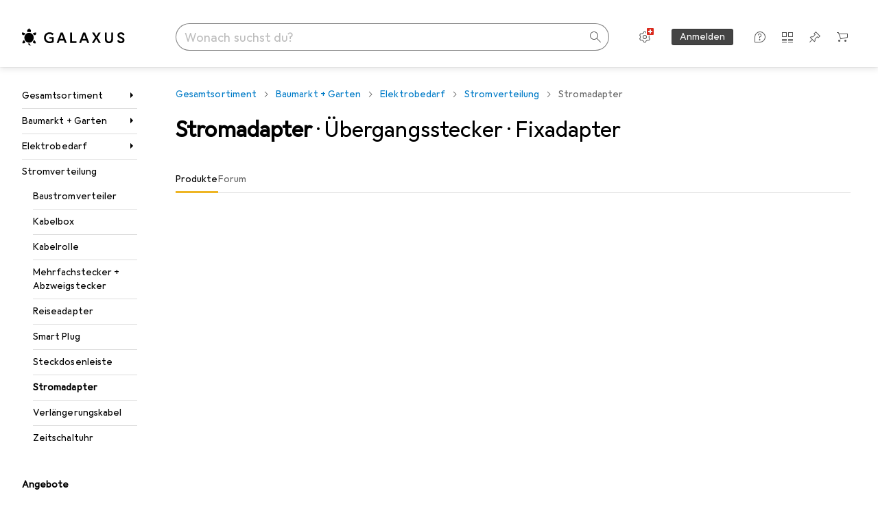

--- FILE ---
content_type: text/javascript
request_url: https://static03.galaxus.com/_next/static/chunks/77153-36c8740504135936.js
body_size: 5312
content:
(self.webpackChunk_N_E=self.webpackChunk_N_E||[]).push([[77153],{63904:(e,l,t)=>{"use strict";t.d(l,{Q:()=>o});var n=t(487011),a=t(293096),r=t(406029),i=t(885440),s=t(279337),u=t(414774);let o=e=>{let{__:l}=(0,u.W)();return(0,r.jsx)(s.Fc,(0,a._)((0,n._)({variant:"error"},e),{children:l(i.A)}))}},76498:(e,l,t)=>{"use strict";t.d(l,{t1:()=>a});var n=t(488368);let a=(e,l,t)=>{var a;let r,i;if(""===e||e.startsWith("//")||"/"===e)return null;let s=null==(a=(e=>{try{return new URL(e)}catch(l){return n.vF.error(`Failed to convert URL "${e}"`),null}})((i=(r=e.startsWith("/"))&&!e.startsWith(`/${t}/`),`${r?l:""}${i?`/${t}`:""}${e}`)))?void 0:a.href;return s===`${l}/`?l:s}},180896:(e,l,t)=>{"use strict";t.d(l,{M:()=>d});var n=t(406029);let a={argumentDefinitions:[],kind:"Fragment",metadata:{plural:!0,catchTo:"NULL"},name:"mainNavigationBreadcrumbs",selections:[{alias:null,args:null,kind:"ScalarField",name:"relativeUrl",storageKey:null},{alias:null,args:null,kind:"ScalarField",name:"name",storageKey:null}],type:"NavigationItem",abstractKey:null};var r=t(609918),i=t(501187),s=t(773211),u=t(122565),o=t(328917);let d=e=>{let{navigationItemKeys:l,additionalBreadcrumb:t,className:d}=e,c=(0,u.I)(a,l),m=(0,o.k)();if((0,r.Hr)())return null;let g=c.map((e,l)=>{if(!e)return null;let n=l!==c.length-1||t;return{title:e.name,href:n?e.relativeUrl:void 0}}).filter(Boolean);return null!=t&&g.push({title:t,href:void 0}),(0,n.jsx)(s.K,{product:"ProductNavigation [PRD-47]",children:(0,n.jsx)(i.B,{className:d,breadcrumbs:g,onBreadcrumbClick:e=>m(e.href)})})}},260819:(e,l,t)=>{"use strict";t.d(l,{Z:()=>s});var n=t(406029),a=t(764676),r=t(795669),i=t.n(r);let s=e=>{let{data:l}=e;return(0,n.jsx)(i(),{children:(0,n.jsx)("script",{type:"application/ld+json",dangerouslySetInnerHTML:{__html:(0,a.m)(l)}})})}},294704:()=>{},308562:()=>{},328917:(e,l,t)=>{"use strict";t.d(l,{k:()=>r});var n=t(645723),a=t(59468);let r=()=>{let e=(0,n.pq)();return l=>{e({objectAction:"navigation_select",navigationType:"breadcrumb",targetPagePath:l?(0,a.u)(l.toString()):null})}}},335084:()=>{},373157:()=>{},421979:(e,l,t)=>{"use strict";t.d(l,{c:()=>d});var n=t(406029);let a={argumentDefinitions:[{defaultValue:null,kind:"LocalArgument",name:"path"},{defaultValue:!1,kind:"LocalArgument",name:"skip"}],kind:"Fragment",metadata:{catchTo:"NULL"},name:"alternateLinks",selections:[{condition:"skip",kind:"Condition",passingValue:!1,selections:[{alias:null,args:[{kind:"Variable",name:"path",variableName:"path"}],concreteType:"AlternateLinks",kind:"LinkedField",name:"alternateLinksByPath",plural:!1,selections:[{alias:null,args:null,concreteType:"AlternateLink",kind:"LinkedField",name:"links",plural:!0,selections:[{alias:null,args:null,kind:"ScalarField",name:"absoluteUrl",storageKey:null},{alias:null,args:null,kind:"ScalarField",name:"hrefLang",storageKey:null}],storageKey:null}],storageKey:null}]}],type:"Query",abstractKey:null};var r=t(46625),i=t(773211),s=t(122565),u=t(795669),o=t.n(u);t(455729);let d=e=>{let{queryKey:l}=e;return(0,n.jsx)(i.K,{product:"SEOIndexManagement [PRD-79]",children:(0,n.jsx)(r.B,{name:"AlternateLinksInner",children:(0,n.jsx)(c,{queryKey:l})})})},c=e=>{var l,t;let{queryKey:r}=e,i=(0,s.I)(a,r),u=null!=(t=null==i||null==(l=i.alternateLinksByPath)?void 0:l.links)?t:[];return 0===u.length?null:(0,n.jsx)(o(),{children:u.map(e=>(0,n.jsx)("link",{rel:"alternate",href:e.absoluteUrl,hrefLang:e.hrefLang},`alternate-${e.hrefLang}`))})}},488748:()=>{},501187:(e,l,t)=>{"use strict";t.d(l,{B:()=>h});var n=t(487011),a=t(293096),r=t(92424),i=t(406029),s=t(769264),u=t(649097),o=t(906968);t(308562);let d=u.hJ("yf0ifYW");t(696803);let c=u.sj("yVRor34"),m=u.As("yVRor341",e=>{let{$initiallyLeftAligned:l}=e;return l?(0,u.AH)("yVRor342"):(0,u.AH)("yVRor343")}),g=u.sB("yVRor344"),v=u.iG("yVRor345"),p=(0,u.I4)(e=>{let{breadcrumb:l,onBreadcrumbClick:t,className:n}=e,{href:a,title:r,isExternal:s}=l;return(0,i.jsx)(i.Fragment,{children:a?(0,i.jsx)(o.N,{href:a,className:n,onClick:()=>null==t?void 0:t(l),minimumTargetSize:"block",isExternal:s,children:r}):(0,i.jsx)(d,{"aria-current":"page",className:n,children:r})})})("yVRor346"),h=e=>{var{breadcrumbs:l,onBreadcrumbClick:t,initallyLeftAligned:u=!1}=e,o=(0,r._)(e,["breadcrumbs","onBreadcrumbClick","initallyLeftAligned"]);return(0,i.jsx)(c,(0,a._)((0,n._)({},o),{"aria-label":"Breadcrumbs",children:(0,i.jsx)(m,{$initiallyLeftAligned:u,children:(0,i.jsx)(g,{children:l.map((e,n)=>{let a=n===l.length-1;return(0,i.jsxs)(v,{children:[(0,i.jsx)(p,{breadcrumb:e,onBreadcrumbClick:t}),!a&&(0,i.jsx)(s.A,{"aria-hidden":!0,width:12,height:12})]},`${e.title}-${n}`)})})})}),l.length?l[l.length-1].title:"none")}},505298:(e,l,t)=>{"use strict";t.d(l,{S:()=>T});var n,a,r,i,s=t(406029);let u={argumentDefinitions:[{defaultValue:[],kind:"LocalArgument",name:"filters"}],kind:"Fragment",metadata:{catchTo:"NULL"},name:"teaserTile",selections:[n={alias:null,args:null,kind:"ScalarField",name:"shopArea",storageKey:null},{alias:null,args:null,concreteType:"NavigationItem",kind:"LinkedField",name:"relatedInAlternateShopAreas",plural:!0,selections:[a={alias:null,args:null,kind:"ScalarField",name:"id",storageKey:null},n,r={alias:null,args:null,kind:"ScalarField",name:"name",storageKey:null},i={alias:null,args:null,kind:"ScalarField",name:"relativeUrl",storageKey:null},{alias:null,args:[{kind:"Variable",name:"filters",variableName:"filters"},{kind:"Literal",name:"first",value:10}],concreteType:"NavigationItemProductsConnection",kind:"LinkedField",name:"products",plural:!1,selections:[{alias:null,args:null,concreteType:"NavigationItemProductsEdge",kind:"LinkedField",name:"edges",plural:!0,selections:[{alias:null,args:null,concreteType:"Product",kind:"LinkedField",name:"node",plural:!1,selections:[a,r,{alias:null,args:[{kind:"Literal",name:"first",value:1}],concreteType:"ProductGalleryImagesConnection",kind:"LinkedField",name:"galleryImages",plural:!1,selections:[{alias:null,args:null,concreteType:"ProductGalleryImagesEdge",kind:"LinkedField",name:"edges",plural:!0,selections:[{alias:null,args:null,concreteType:"ProductGalleryImage",kind:"LinkedField",name:"node",plural:!1,selections:[i],storageKey:null}],storageKey:null}],storageKey:"galleryImages(first:1)"}],storageKey:null}],storageKey:null}],storageKey:null}],storageKey:null}],type:"NavigationItem",abstractKey:null},o=["Alternativen im Sale entdecken","Discover alternatives on sale","Voir des articles sold\xe9s","Visualizza le alternative in saldo","Bekijk alternatieven in de verkoop"],d=["Gebrauchte Alternativen entdecken","Discover used alternatives","Voir des articles d’occasion","Visualizza le alternative usate","Bekijk tweedehands alternatieven"];var c=t(147666),m=t(993086),g=t(473557),v=t(122565),p=t(981946),h=t(414774),y=t(455729),k=t(920793),f=t(649097);t(488748);let A=f.As("yVKmHkX",e=>{let{$mode:l}=e;return"grid"===l&&(0,f.AH)("yVKmHkX1")},e=>{let{$mode:l}=e;return"list"===l?(0,f.AH)("yVKmHkX2"):(0,f.AH)("yVKmHkX3")}),I=f.ep("yVKmHkX4"),L=f.As("yVKmHkX5",e=>{let{$mode:l}=e;return"grid"===l&&(0,f.AH)("yVKmHkX6")}),K=(0,f.I4)(k._)("yVKmHkX7",e=>{let{$index:l}=e;return l%2?(0,f.AH)("yVKmHkX9"):(0,f.AH)("yVKmHkXA")},e=>{let{$mode:l}=e;return"list"===l?(0,f.AH)("yVKmHkXC",{style:{"--yVKmHkXD":(0,f.wq)(e=>{let{$index:l}=e;return 20*l+10},"%"),"--yVKmHkXE":(0,f.wq)(e=>{let{$rotation:l}=e;return l},"deg")}}):(0,f.AH)("yVKmHkXF",e=>{let{$index:l}=e;return l<=1?(0,f.AH)("yVKmHkXG"):2===l?(0,f.AH)("yVKmHkXH"):(0,f.AH)("yVKmHkXI")},e=>{let{$index:l}=e;return 0===l||3===l?(0,f.AH)("yVKmHkXJ"):2===l?(0,f.AH)("yVKmHkXK"):(0,f.AH)("yVKmHkXL")},{style:{"--yVKmHkXM":(0,f.wq)(e=>{let{$rotation:l}=e;return l},"deg")}})},{style:{"--yVKmHkX8":(0,f.wq)(e=>{let{$index:l}=e;return 20*l+10},"%"),"--yVKmHkXB":(0,f.wq)(e=>{let{$rotation:l}=e;return l},"deg")}}),x=(0,f.I4)(k._)("yVKmHkXN",e=>{let{$mode:l}=e;return"grid"===l?(0,f.AH)("yVKmHkXP"):(0,f.AH)("yVKmHkXQ",{style:{"--yVKmHkXR":(0,f.wq)(e=>{let{$index:l}=e;return 20*l+10},"%")}})},{style:{"--yVKmHkXO":(0,f.wq)(e=>{let{$index:l}=e;return 33*l+16},"%")}}),j=e=>{var l,t,n,a,r;let{navigationItemKey:i,shopArea:k,mode:f}=e,{__:j}=(0,h.W)(),{brand:S}=(0,c.D)(),H=(0,m.u9)(()=>N("impression")),T=(0,v.I)(u,i),E=(0,p.ar)(),V=null==T||null==(l=T.relatedInAlternateShopAreas)?void 0:l.find(e=>e.shopArea===k),b=(null==V||null==(r=V.products)||null==(a=r.edges)||null==(n=a.map(e=>e.node))||null==(t=n.filter(e=>null!=e))?void 0:t.map(e=>{var l,t;return{id:e.id,name:e.name,galleryImageUrl:(null==(l=e.galleryImages)?void 0:l.edges)?null==(t=e.galleryImages.edges[0].node)?void 0:t.relativeUrl:null}}))||[],N=(0,y.useCallback)(e=>()=>E({objectAction:"impression"===e?"endoflistnavigationtile_impression":"endoflistnavigationtile_select",elementType:"SALE"===k?"sale":"secondhand",elementTarget:[null==V?void 0:V.relativeUrl],elementContent:null,elementImpressionObjectId:null}),[k,null==V?void 0:V.relativeUrl,E]);return V&&b&&!(b.length<5)?(0,s.jsxs)(A,{$mode:f,ref:H,children:[(0,s.jsx)(g.A,{href:V.relativeUrl,"aria-label":V.name,onClick:()=>N("click")}),(0,s.jsx)(I,{children:j("SALE"===k?o:d)}),(0,s.jsx)(L,{$mode:f,children:b.slice(0,"galaxus"===S?5:3).map((e,l)=>{var t,n;if("galaxus"===S)return(0,s.jsx)(K,{src:null!=(t=e.galleryImageUrl)?t:"",alt:e.name,$index:l,$rotation:2*Math.random()*20-20,$mode:f,aspectRatio:"1/1",width:150,optimizationPolicy:"product"},`${e.name}-${l}`);return(0,s.jsx)(x,{src:null!=(n=e.galleryImageUrl)?n:"",alt:e.name,$index:l,$mode:f,aspectRatio:"1/1",width:150,optimizationPolicy:"product"},`${e.name}-${l}`)})})]}):null};var S=t(552304),H=t(295732);let T=e=>{let{navigationItemKey:l,mode:t,currentShopArea:n}=e,a=(e=>{let{filters:l}=(0,H.Z)();return(0,y.useMemo)(()=>{switch(e){case"SALE":return{teaserTileShopArea:"SECOND_HAND",canShowProductListTeaserTile:!0};case"SECOND_HAND":return{teaserTileShopArea:"SALE",canShowProductListTeaserTile:!0};case"RETAIL":{let e=l.some(e=>"off"===e.filterIdentifier&&"option"===e.type&&e.optionIdentifiers.includes("Secondhand")),t=l.some(e=>"off"===e.filterIdentifier&&"option"===e.type&&e.optionIdentifiers.includes("Sale")),n=l.some(e=>"pr"===e.filterIdentifier);return{teaserTileShopArea:e?"SALE":"SECOND_HAND",canShowProductListTeaserTile:e||t||n}}default:(0,S.x)(e)}},[l])})(n);return a.canShowProductListTeaserTile?(0,s.jsx)(j,{shopArea:a.teaserTileShopArea,navigationItemKey:l,mode:t}):null}},512993:(e,l,t)=>{"use strict";t.d(l,{b:()=>d});var n=t(406029),a=t(511758),r=t(354580),i=t(646068),s=t(795669),u=t.n(s),o=t(76498);let d=e=>{let{href:l}=e,t=(0,r.sn)(),{language:s}=(0,i.B)(),d="string"==typeof l?(0,o.t1)(l,t,s):`${t}${(0,a.l2)(l,s)}`;return d?(0,n.jsx)(u(),{children:(0,n.jsx)("link",{href:d,rel:"canonical"},"canonical")}):null}},529780:(e,l,t)=>{"use strict";t.d(l,{G:()=>r});var n=t(322051),a=t(649097);t(825480);let r=(0,a.I4)(n.y)("ylakVjr")},675444:(e,l,t)=>{"use strict";t.d(l,{n:()=>H});var n,a,r,i=t(406029);let s={argumentDefinitions:[],kind:"Fragment",metadata:{plural:!0,catchTo:"NULL"},name:"desktopMainNavigationMenu",selections:[{args:null,kind:"FragmentSpread",name:"desktopMainNavigationMenuCollapsed"},{args:null,kind:"FragmentSpread",name:"desktopMainNavigationMenuExpanded"},{args:null,kind:"FragmentSpread",name:"navigationJsonLdBreadcrumbs"},n={alias:null,args:null,kind:"ScalarField",name:"relativeUrl",storageKey:null},{alias:null,args:null,concreteType:"NavigationItem",kind:"LinkedField",name:"children",plural:!0,selections:[n],storageKey:null}],type:"NavigationItem",abstractKey:null};var u=t(554506),o=t(122565),d=t(649097),c=t(754994);let m={argumentDefinitions:[],kind:"Fragment",metadata:{catchTo:"RESULT"},name:"desktopMainNavigationMenuExpanded",selections:[a={alias:null,args:null,kind:"ScalarField",name:"name",storageKey:null},r={alias:null,args:null,kind:"ScalarField",name:"relativeUrl",storageKey:null},{alias:null,args:null,concreteType:"NavigationItem",kind:"LinkedField",name:"children",plural:!0,selections:[a,r],storageKey:null}],type:"NavigationItem",abstractKey:null};var g=t(934996),v=t(741377),p=t(645723),h=t(59468),y=t(815318);t(335084);let k=d.iG("yTHCKMh",e=>{let{$isRoot:l}=e;return!l&&(0,d.AH)("yTHCKMh1")}),f=e=>{var l;let{navigationItemKey:t,currentRelativeUrl:n,isRootLevel:a,className:r}=e,s=(0,o.I)(m,t),u=A();if(!s.ok)return null;let d=s.value.relativeUrl===n;return(0,i.jsxs)("div",{className:r,children:[!a&&(0,i.jsx)(g.M,{link:s.value.relativeUrl,onClick:()=>{var e;u({path:e=s.value.relativeUrl,targetPageLevel:e===n?"same_level":"upper_level"})},bold:d,showDiscountBadge:(0,y.t)(s.value.relativeUrl),showSecondHandBadge:(0,y.j)(s.value.relativeUrl),children:s.value.name}),(0,i.jsx)(v.X,{$isRoot:a,children:null==(l=s.value.children)?void 0:l.map(e=>{let l=e.relativeUrl===n;return(0,i.jsx)(k,{$isRoot:a,children:(0,i.jsx)(g.M,{link:e.relativeUrl,onClick:()=>{var l;u({path:e.relativeUrl,targetPageLevel:(null==(l=s.value.children)?void 0:l.some(e=>e.relativeUrl===n))?"same_level":"lower_level"})},bold:l,showDiscountBadge:(0,y.t)(e.relativeUrl),showSecondHandBadge:(0,y.j)(e.relativeUrl),children:e.name})},e.name)})})]})},A=()=>{let e=(0,p.pq)();return l=>{let{targetPageLevel:t,path:n}=l;e({objectAction:"navigation_select",navigationType:"mainnavigation",targetPagePath:(0,h.u)(n),targetPageLevel:t})}},I={argumentDefinitions:[],kind:"Fragment",metadata:{plural:!0,catchTo:"NULL"},name:"navigationJsonLdBreadcrumbs",selections:[{alias:null,args:null,kind:"ScalarField",name:"name",storageKey:null},{alias:null,args:null,kind:"ScalarField",name:"relativeUrl",storageKey:null}],type:"NavigationItem",abstractKey:null};var L=t(354580),K=t(260819);let x=e=>{let{list:l}=e,t={"@context":"https://schema.org","@type":"BreadcrumbList",itemListElement:[]};return(l.forEach((e,l)=>{t.itemListElement.push({"@type":"ListItem",position:e.position||l+1,name:e.name,item:e.item})}),0===l.length)?null:(0,i.jsx)(K.Z,{data:t})},j=e=>{let{navigationItemKeys:l}=e,t=(0,L.sn)(),n=(0,o.I)(I,l).reduce((e,l,n)=>{if(null==l||0===n)return e;let a=`${t}${l.relativeUrl}`;return e.push({name:l.name,item:a}),e},[]);return(0,i.jsx)(x,{list:n})};t(373157);let S=(0,d.I4)(u.tG)("yVQbh18"),H=e=>{var l,t,n;let{expandLastPathNode:a=!0,navigationItemKeys:r}=e,u=(0,o.I)(s,r).filter(e=>null!==e),d=1!==u.length&&(null==(t=u.at(-1))||null==(l=t.children)?void 0:l.length)===0,m=d?-2:-1;return(0,i.jsxs)(S,{children:[(0,i.jsx)(j,{navigationItemKeys:u}),a?(0,i.jsxs)(i.Fragment,{children:[u.slice(0,m).map((e,l)=>(0,i.jsx)(c.W,{navigationItemKey:e,level:l+1},e.relativeUrl)),(0,i.jsx)(f,{navigationItemKey:u.at(m),currentRelativeUrl:null==(n=u.at(-1))?void 0:n.relativeUrl,isRootLevel:1===u.length})]}):u.slice(0,d?-1:void 0).map((e,l)=>(0,i.jsx)(c.W,{navigationItemKey:e,level:l+1},e.relativeUrl))]})}},675839:(e,l,t)=>{"use strict";t.d(l,{g:()=>s});var n=t(406029),a=t(555888),r=t(764828),i=t(512993);let s=e=>{let{title:l,description:t,canonicalUrl:s,hidePortalName:u=!1}=e;return(0,n.jsxs)(n.Fragment,{children:[(0,n.jsx)(a.E,{hidePortalName:u,children:l}),(0,n.jsx)(r.y,{children:t}),(0,n.jsx)(i.b,{href:s})]})}},696803:()=>{},724567:(e,l,t)=>{"use strict";t.d(l,{g:()=>n});let n=function(e){let l=arguments.length>1&&void 0!==arguments[1]?arguments[1]:"take";e.get(l)}},735405:()=>{},740259:(e,l,t)=>{"use strict";t.d(l,{Tl:()=>i,VI:()=>o});var n=t(406029),a=t(906968),r=t(649097);t(294704);let i=e=>{let{title:l,children:t}=e;return(0,n.jsxs)(s,{children:[(0,n.jsx)(u,{children:l}),(0,n.jsx)("ul",{children:t})]})},s=r.As("yE72vJM"),u=r.ep("yE72vJM1"),o=(0,r.I4)(a.N)("yE72vJM2")},764676:(e,l,t)=>{"use strict";t.d(l,{m:()=>n});let n=e=>JSON.stringify(e).replace(/</g,"\\u003c").replace(/>/g,"\\u003e").replace(/\u2028/g,"\\u2028").replace(/\u2029/g,"\\u2029")},764828:(e,l,t)=>{"use strict";t.d(l,{y:()=>i});var n=t(406029),a=t(795669),r=t.n(a);let i=e=>{let{children:l}=e;return(0,n.jsx)(r(),{children:(0,n.jsx)("meta",{content:l,name:"description"},"description")})}},813176:(e,l,t)=>{"use strict";t.d(l,{p:()=>n});let n=()=>null},824859:(e,l,t)=>{"use strict";t.d(l,{A:()=>n});let n=["Beim Laden der Produkte ist etwas schief gelaufen","Something went wrong loading products","Un probl\xe8me s'est produit lors du chargement des produits","Qualcosa \xe8 andato storto nel caricamento dei prodotti","Er ging iets mis bij het laden van producten"]},825480:()=>{},858558:(e,l,t)=>{"use strict";t.d(l,{Z:()=>c});var n=t(406029),a=t(801024),r=t(275695),i=t(228709),s=t(295732),u=t(640327),o=t(414774),d=t(649097);t(960099);let c=e=>{let{onReset:l}=e,{__:t}=(0,o.W)(),{resetAllFilters:u}=(0,s.Z)();return(0,n.jsx)(m,{title:t(i.A),text:t(a.A),action:{text:t(r.A),onClick:()=>{null==l||l(),u()}}})},m=(0,d.I4)(u.p)("yfyZSoJ")},865124:(e,l,t)=>{"use strict";t.d(l,{Q:()=>n});let n=e=>{if(!e||!e.includes("?"))return e;let[l,t]=e.split("?"),n=new URLSearchParams(`?${t}`);["take","so","avb","tagIds","q"].forEach(e=>n.delete(e));let a=decodeURIComponent(n.toString());return`${l}${a}`}},871255:(e,l,t)=>{"use strict";t.d(l,{m:()=>u});var n=t(406029),a=t(271722),r=t(649097),i=t(960050),s=t(785498);t(735405);let u=()=>{let{goBack:e,canGoBack:l}=(0,s.R)();return(0,n.jsxs)(d,{children:[(0,n.jsx)(a.n,{canGoBack:l,onBackButtonClicked:e,showHelpButton:!0}),(0,n.jsx)(o,{})]})},o=(0,r.I4)(i.Q.HelpButton)("yMWI1qA2"),d=(0,r.I4)(i.Q)("yMWI1qA3")},885440:(e,l,t)=>{"use strict";t.d(l,{A:()=>n});let n=["Entschuldigung, es ist etwas schief gelaufen. Leider konnten die Produkte nicht geladen werden.","Sorry, something has gone wrong. Unfortunately, the products couldn't be loaded.","Une erreur est survenue. Les produits n'ont malheureusement pas pu \xeatre charg\xe9s.","Si \xe8 verificato un errore. Non \xe8 stato possibile caricare i prodotti.","Sorry, er is iets misgegaan. Helaas konden de producten niet geladen worden."]},938526:(e,l,t)=>{"use strict";function n(e){switch(e){case"LOWESTPRICE":return"LOWEST_PRICE";case"HIGHESTPRICE":return"HIGHEST_PRICE";case"RATING":return"RATING";case"AVAILABILITY":return"AVAILABILITY";case"BESTSELLER":default:return"RELEVANCE";case"NEWEST":return"NEWEST";case"DISCOUNT":return"REBATE";case"NUMBEROFSALES":return"NUMBER_OF_SALES"}}t.d(l,{I:()=>n})},960099:()=>{},964833:(e,l,t)=>{"use strict";t.d(l,{x:()=>c});var n=t(813176),a=t(295732),r=t(242900),i=t(616788),s=t(672087),u=t(873239),o=t(455729),d=t(938526);function c(){let e=arguments.length>0&&void 0!==arguments[0]?arguments[0]:s.o,{filters:l}=(0,a.Z)(),{textFilter:t}=(0,r.s)(),{sort:c}=(0,u.O3)({initialLimit:e}),m=(0,n.p)(),g=l.map(i.s);return t&&g.push({filterIdentifier:"textFilter",optionIdentifiers:[t]}),(0,o.useRef)({sortOrder:(0,d.I)(c),first:e,after:null,filters:g,contentRecommenderContext:m}).current}},970448:(e,l,t)=>{"use strict";t.d(l,{Y:()=>r});var n=t(141816),a=t(414774);let r=()=>{let{__:e}=(0,a.W)();return e(n.A)}}}]);
//# sourceMappingURL=/_next/static/sourcemaps/static/chunks/77153-36c8740504135936.js.map

--- FILE ---
content_type: text/javascript
request_url: https://static03.galaxus.com/_next/static/chunks/77681-2c84df5b317a5dc2.js
body_size: 3514
content:
(self.webpackChunk_N_E=self.webpackChunk_N_E||[]).push([[77681],{13522:(e,t,r)=>{"use strict";r.d(t,{A:()=>l});let l=["Postversand","Mail delivery","Envoi postal","Invio postale","Postbezorging"]},87928:()=>{},106833:()=>{},127143:(e,t,r)=>{"use strict";r.d(t,{o:()=>g});var l=r(387211),n=r(43551),i=r(140423);let a=["Z\xfcrich","Zurich","Zurich","Zurigo","Z\xfcrich"];var o=r(288957);let u=["Genf","Geneva","Gen\xe8ve","Ginevra","Genf"];var s=r(917289),d=r(769483),f=r(943178),c=r(939574),v=r(13522),p=r(868384),b=r(924399),y=r(354580),h=r(414774),I=r(176109),m=r(455729),x=r(239856);function g(){let{__:e}=(0,h.W)(),t=(0,y.T)(),[r,g]=(0,I.O)(x.dd),A=[p.gM,p.qz].includes(t),j={label:e(v.A),value:b.H,trackingLabel:"Mail delivery"},w=(0,m.useMemo)(()=>[j,{value:"246967",label:e(s.A)},{value:"246970",label:e(d.A)},{value:"246971",label:e(c.A)},{value:"246975",label:e(u)},{value:"246968",label:e(o.A)},{value:"246965",label:e(n.A)},{value:"246997",label:e(i.A)},{value:"246998",label:e(f.A)},{value:"246977",label:e(l.A)},{value:"246938",label:e(a)}],[]),k=e=>e===j.value,E=(0,m.useMemo)(()=>w.find(e=>e.value===r)||j,[r]);return{allAvailabilityOptions:w,availability:A?E:null,setAvailability:e=>{g(k(e.value)?void 0:e.value,{shallow:!0})},resetAvailability:()=>g(void 0,{shallow:!0}),isDefaultOption:k}}},233204:(e,t,r)=>{"use strict";r.d(t,{O:()=>u,v:()=>s});var l=r(487011),n=r(293096),i=r(92424),a=r(406029),o=r(649097);r(333774);let u=o.As("yJ2I6GW"),s=e=>{var{children:t,fourColumnLayout:r,variant:o}=e,u=(0,i._)(e,["children","fourColumnLayout","variant"]);return(0,a.jsx)(d,(0,n._)((0,l._)({$fourColumnLayout:r,$variant:o},u),{children:t}))},d=o.As("yJ2I6GW4",e=>{let{$variant:t,$fourColumnLayout:r}=e;return"grid"===t?(0,o.AH)("yJ2I6GW5",r?(0,o.AH)("yJ2I6GW6"):(0,o.AH)("yJ2I6GW7")):(0,o.AH)("yJ2I6GW8")})},239856:(e,t,r)=>{"use strict";r.d(t,{B$:()=>p,Eb:()=>b,I_:()=>c,Nk:()=>u,Tg:()=>d,Xg:()=>s,bx:()=>i,dd:()=>a,ee:()=>n,hZ:()=>f,i0:()=>y,jb:()=>v,wV:()=>o});var l=r(418236);let n="filter",i="textFilter",a="avb",o="site",u="rating",s=["4.75:5.0","4.25:5.0","3.75:5.0","2.75:5.0","0.0:3.24","0.0:2.24"],d=",",f="=",c="|",v=":",p="take",b="autoFilter",y={key:"bra",type:"option",validate:l.cc}},242900:(e,t,r)=>{"use strict";r.d(t,{s:()=>i});var l=r(176109),n=r(239856);let i=()=>{let[e,t]=(0,l.O)(n.bx);return{textFilter:e,setTextFilter:e=>{t(e||void 0,{shallow:!0})}}}},295732:(e,t,r)=>{"use strict";r.d(t,{Z:()=>s});var l=r(951220),n=r(176109),i=r(455729),a=r(127143),o=r(239856),u=r(968670);let s=()=>{let[e,t]=(0,n.O)(o.ee,{parse:u.$.fromFilterParam,serialize:u.$.toFilterParam}),{availability:r,resetAvailability:s,isDefaultOption:d}=(0,a.o)(),f=(0,i.useMemo)(()=>null==r||d(r.value)?e:[...e,{type:"option",filterIdentifier:o.wV,optionIdentifiers:[r.value]}],[e,r]),[c,v]=(0,n.O)(o.B$),p=e=>(0,l._)(function*(){yield Promise.all([t(e.filter(e=>e.filterIdentifier!==o.wV),{shallow:!0}),v(void 0,{shallow:!0})])})();return{filters:f,setFilter:t=>(0,l._)(function*(){if(t.filterIdentifier===o.wV)return;let r=e.findIndex(e=>e.filterIdentifier===t.filterIdentifier),l=[...e];-1!==r?l[r]=t:l.push(t),p(l)})(),setFilters:p,removeFilter:t=>(0,l._)(function*(){p(e.filter(e=>e.filterIdentifier!==t.filterIdentifier))})(),resetAllFilters:()=>(0,l._)(function*(){yield Promise.all([p([]),s()])})(),hasSelectedFilters:(null==e?void 0:e.length)>0}}},333774:()=>{},347465:(e,t,r)=>{"use strict";r.d(t,{A:()=>l});let l=["Relevanz","Relevance","Pertinence","Rilevanza","Relevantie"]},418236:(e,t,r)=>{"use strict";function l(e){return(null==e?void 0:e.type)==="option"}function n(e){return(null==e?void 0:e.type)==="range"}function i(e){return(null==e?void 0:e.type)==="rating"}r.d(t,{QJ:()=>n,cc:()=>l,sm:()=>i})},434166:()=>{},480354:(e,t,r)=>{"use strict";r.d(t,{A:()=>l});let l=["Sortieren nach","Sort by","Trier par","Ordina per","Sorteren op"]},536153:(e,t,r)=>{"use strict";r.d(t,{tF:()=>o});var l=r(147417),n=r(576730);let i="iglu:ch.digitecgalaxus/selection_action/jsonschema/1-0-1",a=(0,l.v)(i),o=()=>(0,n.k)(a,i)},616788:(e,t,r)=>{"use strict";r.d(t,{s:()=>n});var l=r(418236);function n(e){return(0,l.cc)(e)?{filterIdentifier:e.filterIdentifier,optionIdentifiers:e.optionIdentifiers}:(0,l.QJ)(e)?{filterIdentifier:e.filterIdentifier,min:e.min,max:e.max,unitId:e.unitId}:(0,l.sm)(e)?{filterIdentifier:e.filterIdentifier,optionIdentifiers:[e.optionIdentifier]}:e}},638654:()=>{},672087:(e,t,r)=>{"use strict";r.d(t,{Ji:()=>o,N5:()=>a,dg:()=>i,o:()=>l,uL:()=>n});let l=48,n=60,i=7,a="product-list",o="BESTSELLER"},692321:(e,t,r)=>{"use strict";r.d(t,{J:()=>F});var l=r(487011),n=r(293096),i=r(92424),a=r(406029),o=r(724368),u=r(200178),s=r(455729),d=r(914266),f=r(649097);r(638654);let c=f.LW("yOlebJE"),v=f.hJ("yOlebJE1"),p=(0,f.I4)(d.A)("yOlebJE2",e=>{let{$expanded:t}=e;return t?(0,f.AH)("yOlebJE3"):(0,f.AH)("yOlebJE4")}),b=e=>{var{label:t,value:r,expanded:o}=e,u=(0,i._)(e,["label","value","expanded"]);return(0,a.jsxs)(c,(0,n._)((0,l._)({},u),{"aria-label":`${t}: ${r}`,children:[(0,a.jsxs)("span",{children:[(0,a.jsxs)(v,{children:[t,": "]}),r]}),(0,a.jsx)(p,{$expanded:o})]}))};var y=r(495520);r(434166);let h=f.As("yT6ZyZt"),I=f.hJ("yT6ZyZt1",e=>{let{$selected:t}=e;return t&&(0,f.AH)("yT6ZyZt2")}),m=f.As("yT6ZyZt3"),x=(0,f.I4)(y.A)("yT6ZyZt4");function g(e){let{value:t,label:r,options:l,onChange:n,onHide:i}=e,o=(0,s.useRef)(null),u=(0,s.useRef)([]),d=l.findIndex(e=>e.value===t.value),[f,c]=(0,s.useState)(d);(0,s.useEffect)(()=>{function e(e){"Tab"===e.key?(e.stopPropagation(),e.preventDefault(),p(!e.shiftKey)):"ArrowUp"===e.key?(e.stopPropagation(),e.preventDefault(),p(!1)):"ArrowDown"===e.key?(e.stopPropagation(),e.preventDefault(),p(!0)):"Enter"===e.key?(e.stopPropagation(),e.preventDefault(),v(l[f])):"Escape"===e.key&&(e.stopPropagation(),e.preventDefault(),i())}return document.addEventListener("keydown",e),()=>{document.removeEventListener("keydown",e)}},[f]),(0,s.useEffect)(()=>{var e;null==(e=u.current[f])||e.focus()},[f]);let v=e=>{n(e),i()},p=e=>{let t=e?1:-1;c(e=>(e+l.length+t)%l.length)};return(0,a.jsx)(h,{ref:o,children:(0,a.jsx)("div",{role:"listbox","aria-label":r,children:l.map((e,r)=>{let l=e.value===t.value;return(0,a.jsx)(m,{children:(0,a.jsxs)(I,{onClick:()=>v(e),ref:e=>{e instanceof HTMLElement&&(u.current[r]=e)},$selected:l,tabIndex:0,role:"option",children:[e.label,l&&(0,a.jsx)(x,{})]})},e.value)})})})}var A=r(887789),j=r(61834),w=r(163687),k=r(39711),E=r(193885),Z=r(809941),_=r(641043),N=r(414774);r(106833);let P=f.As("ywuH4bU"),T=(0,f.I4)(E.hE)("ywuH4bU1"),H=f.LW("ywuH4bU2",e=>{let{$selected:t}=e;return t&&(0,f.AH)("ywuH4bU3")}),J=f.As("ywuH4bU4");function D(e){let{label:t,value:r,isOpen:l,options:n,onChange:i,onHideDrawer:o}=e,{__:u}=(0,N.W)(),d=(0,s.useId)(),f=(0,s.useRef)([]),c=n.findIndex(e=>e.value===r.value),[v,p]=(0,s.useState)(c);(0,s.useEffect)(()=>{l&&p(n.findIndex(e=>e.value===r.value))},[l]),(0,s.useEffect)(()=>{function e(e){l&&("Tab"===e.key?(e.stopPropagation(),e.preventDefault(),h(!e.shiftKey)):"ArrowUp"===e.key?(e.stopPropagation(),e.preventDefault(),h(!1)):"ArrowDown"===e.key?(e.stopPropagation(),e.preventDefault(),h(!0)):"Enter"===e.key&&(e.stopPropagation(),e.preventDefault(),b(n[v])))}return document.addEventListener("keydown",e),()=>{document.removeEventListener("keydown",e)}},[l,v]),(0,s.useEffect)(()=>{var e;null==(e=f.current[v])||e.focus()},[v]);let b=e=>{o(),(0,k.k)(()=>i(e))},h=e=>{let t=e?1:-1;p(e=>(e+n.length+t)%n.length)};return(0,a.jsxs)(Z.l,{isOpen:l,onClose:o,manageFocus:"onUnmount",children:[(0,a.jsxs)(J,{children:[(0,a.jsxs)(T,{id:d,tag:"h2",children:[t,":"]}),(0,a.jsx)(_.K0,{tooltip:u(j.A),onClick:o,children:(0,a.jsx)(w.A,{})})]}),(0,a.jsx)(P,{role:"listbox","aria-labelledby":d,children:n.map((e,t)=>(0,a.jsxs)(H,{ref:e=>{e instanceof HTMLElement&&(f.current[t]=e)},role:"option",$selected:e.value===r.value,"aria-selected":t===v,onClick:()=>b(e),children:[e.label,e.value===r.value&&(0,a.jsx)(y.A,{})]},e.value))})]})}r(87928);let L=f.As("yMUQRNb"),O=f.As("yMUQRNb1");function F(e){var{label:t,options:r,value:d,onChange:f}=e,c=(0,i._)(e,["label","options","value","onChange"]);let v=(0,s.useId)(),p=(0,s.useId)(),y=(0,s.useRef)(null),{isDrawerOpen:h,closeDrawer:I,openDrawer:m,toggleDrawerOpen:x}=function(){let[e,t]=(0,s.useState)(!1);return{isDrawerOpen:e,toggleDrawerOpen:()=>t(e=>!e),openDrawer:()=>t(!0),closeDrawer:()=>t(!1)}}(),[j,w]=(0,s.useState)(!0);return(0,u.W)("mobileTablet",e=>w(e)),(0,A.j)(y,I,j),(0,a.jsx)("div",(0,n._)((0,l._)({},c),{children:(0,a.jsxs)(o.D,{onSSR:(0,a.jsx)(b,{label:t,value:d.label}),children:[(0,a.jsxs)(O,{id:v,children:[(0,a.jsx)(b,{label:t,value:d.label,onClick:m,role:"combobox","aria-expanded":h,"aria-controls":v}),j&&(0,a.jsx)(D,{isOpen:h,label:t,value:d,options:r,onChange:f,onHideDrawer:I})]}),(0,a.jsxs)(L,{ref:y,id:p,children:[(0,a.jsx)(b,{expanded:h,label:t,value:d.label,onClick:x,role:"combobox","aria-expanded":h,"aria-controls":p}),h&&(0,a.jsx)(g,{label:t,value:d,options:r,onChange:f,onHide:()=>{var e,t;I(),null==y||null==(t=y.current)||null==(e=t.querySelector("button"))||e.focus()}})]})]})}))}},887789:(e,t,r)=>{"use strict";r.d(t,{j:()=>n});var l=r(455729);function n(e,t){let r=arguments.length>2&&void 0!==arguments[2]&&arguments[2];(0,l.useEffect)(()=>{if(!r)return document.addEventListener("mousedown",l),()=>{document.removeEventListener("mousedown",l)};function l(r){e.current&&!e.current.contains(r.target)&&t()}},[t,r])}},957286:(e,t,r)=>{"use strict";r.d(t,{A:()=>l});let l=["[0] von [1] Produkten","[0] of [1] products","[0] produits sur [1]","[0] di [1] prodotti","[0] van [1] producten"]},968670:(e,t,r)=>{"use strict";r.d(t,{$:()=>a});var l=r(488368),n=r(239856);let i=e=>e.slice(e.lastIndexOf("_")+1),a={fromFilterParam:function(e){return e?e.split(n.Tg).map(e=>e.includes(n.Nk)?function(e){var t;let[r,l]=e.split(n.hZ);if(t=l,n.Xg.includes(t))return{filterIdentifier:n.Nk,type:"rating",optionIdentifier:l}}(e):e.includes(n.jb)?function(e){let[t,r]=e.split(n.hZ);if(!r||!t)return;let l=i(t),[a,o,u]=r.split(n.jb),s=Number(a),d=Number(o),f=Number(u),c=!Number.isNaN(f),v=void 0!==a&&""!==a&&!Number.isNaN(s),p=void 0!==o&&""!==o&&!Number.isNaN(d);if(l&&v&&p&&(c||null==u))return{type:"range",filterIdentifier:l,min:s,max:d,unitId:c&&"pr"!==l?f:null}}(e):function(e){let[t,r]=e.split(n.hZ),l=i(t);if(!r)return;let a=r.split(n.I_).filter(Boolean),o=a.length>0;if(l&&o)return{type:"option",filterIdentifier:l,optionIdentifiers:a}}(e)).filter(e=>void 0!==e):[]},toFilterParam:function(e){return e.reduce((e,t)=>{switch(t.type){case"option":var r,i,a,o,u=e,s=t;if(0===s.optionIdentifiers.length)return u;let d=u?n.Tg:"";return u+d+(s.filterIdentifier+n.hZ+s.optionIdentifiers.join(n.I_));case"range":let f,c;return r=e,i=t,f=r?n.Tg:"",c=n.jb+i.unitId,("pr"===i.filterIdentifier||null===i.unitId)&&(c=""),r+f+(i.filterIdentifier+n.hZ+i.min+n.jb+i.max+c);case"rating":let v;return a=e,o=t,v=a?n.Tg:"",a+v+(n.Nk+n.hZ+o.optionIdentifier);default:return l.vF.error("Unknown filter type: ",t),e}},"")||void 0}}}}]);
//# sourceMappingURL=/_next/static/sourcemaps/static/chunks/77681-2c84df5b317a5dc2.js.map

--- FILE ---
content_type: text/javascript
request_url: https://static03.galaxus.com/_next/static/chunks/52721-91ceb931996d311c.js
body_size: 3245
content:
(self.webpackChunk_N_E=self.webpackChunk_N_E||[]).push([[52721],{21292:(e,t,n)=>{"use strict";n.d(t,{H:()=>a});var i=n(951220),l=n(552304),s=n(365845);let a=()=>{let e=(0,s.P0)();return t=>{let{event:n}=t;return(0,i._)(function*(){e({objectAction:r(n),shoppingListId:null,shoppingListProductCount:null,shoppingListValue:null,currency:null,systemGenerated:!1})})()}},r=e=>{switch(e){case"Open":return"shoppinglist_open";case"Close":return"shoppinglist_close";default:(0,l.x)(e)}}},107155:(e,t,n)=>{"use strict";n.d(t,{j:()=>c});var i=n(406029);let l={argumentDefinitions:[],kind:"Fragment",metadata:{catchTo:"NULL"},name:"shoppingListsMenuItemBadge",selections:[{args:null,kind:"FragmentSpread",name:"useHasShoppingLists"}],type:"Viewer",abstractKey:null};var s=n(740882),a=n(21292),r=n(122565),o=n(455729),u=n(989671);let c=e=>{let{viewerKey:t,className:n}=e,c=(0,r.I)(l,t),d=(0,s.F)(c),p=(0,a.H)(),m=(0,o.useMemo)(()=>({trackClickOnToggle:e=>{p({event:e?"Close":"Open"})},trackClickWhileSmDown:()=>{p({event:"Open"})}}),[p]);return(0,i.jsx)(u.W,{type:"ShoppingList",count:+!!d,tracking:m,className:n})}},156447:()=>{},284093:(e,t,n)=>{"use strict";n.d(t,{P:()=>A});var i=n(406029);let l={argumentDefinitions:[{defaultValue:null,kind:"LocalArgument",name:"isQuotationCartFeatureEnabled"}],kind:"Fragment",metadata:{catchTo:"NULL"},name:"mobileListsMenuItemBadge",selections:[{args:[{kind:"Variable",name:"isQuotationCartFeatureEnabled",variableName:"isQuotationCartFeatureEnabled"}],kind:"FragmentSpread",name:"useHasLists"}],type:"Viewer",abstractKey:null};var s=n(312817);let a=["\xd6ffnet Merklisten und Vergleichslisten","Opens watch lists and comparison lists","Ouvre des listes d'envies et des listes de comparaison","Apre le liste dei desideri e le liste di confronto","Opens watchlists en vergelijkingslijsten"];var r=n(487011),o=n(293096),u=n(92424),c=n(374347);let d=e=>{var{title:t,titleId:n}=e,l=(0,u._)(e,["title","titleId"]);return(0,i.jsxs)(c.E,(0,o._)((0,r._)({fill:"none",viewBox:"0 0 16 16",width:16,height:16,"aria-labelledby":n},l),{children:[t?(0,i.jsx)("title",{id:n,children:t}):null,(0,i.jsx)("path",{fill:"#000",d:"M11 5H5v1h6zM5 8h6v1H5zM9 11H5v1h4z"}),(0,i.jsx)("path",{fill:"#000",fillRule:"evenodd",d:"M5 0h6v1h3v15H2V1h3zm8 2H3v13h10z",clipRule:"evenodd"})]}))};var p=n(733353),m=n(627111),g=n(25017),h=n(641043),v=n(122565),L=n(938216),y=n(779198),f=n(414774),b=n(649097),k=n(679306);n(471817);let A=e=>{let{viewerKey:t,className:n}=e,{__:r}=(0,f.W)(),o=(0,v.I)(l,t),u=(0,k.x)(o),{isLoggedIn:c}=(0,m.u)({minimumTrustLevel:"low"}),{pathname:p}=(0,L.r)(),b=(0,y.x)();return(0,i.jsx)(x,{$active:"/lists"===p,$hiddenOnMobileTablet:!c&&!u,className:n,children:(0,i.jsxs)(h.K0,{tooltip:r(s.A),"aria-label":r(a),onClick:()=>b("/lists"),children:[(0,i.jsx)(d,{}),u&&(0,i.jsx)(g.l,{})]})})},x=(0,b.I4)(p.T)("yxIrP4i",e=>{let{$hiddenOnMobileTablet:t}=e;return t&&(0,b.AH)("yxIrP4i1")})},312817:(e,t,n)=>{"use strict";n.d(t,{A:()=>i});let i=["Listen","Lists","Listes","Liste","Lijsten"]},471817:()=>{},506223:(e,t,n)=>{"use strict";n.d(t,{G:()=>r});var i=n(406029),l=n(513961),s=n(213634),a=n(649097);n(156447);let r=e=>{let{isQuotationCartFeatureEnabled:t}=e,{anchor:n}=(0,l.T)();return(0,i.jsx)(o,{$anchor:n,$isQuotationCartFeatureEnabled:t})},o=(0,a.I4)(s.GB)("yARyR1J",e=>{let{$anchor:t,$isQuotationCartFeatureEnabled:n}=e;if(n){if("QuotationCart"===t)return(0,a.AH)("yARyR1J3");if("ShoppingList"===t)return(0,a.AH)("yARyR1J4");if("Comparison"===t)return(0,a.AH)("yARyR1J5")}else{if("ShoppingList"===t)return(0,a.AH)("yARyR1J1");if("Comparison"===t)return(0,a.AH)("yARyR1J2")}})},543165:(e,t,n)=>{"use strict";n.d(t,{A:()=>i});let i=["Einstellungen","Settings","Param\xe8tres","Impostazioni","Instellingen"]},588489:()=>{},679306:(e,t,n)=>{"use strict";n.d(t,{x:()=>u});let i={argumentDefinitions:[{defaultValue:null,kind:"LocalArgument",name:"isQuotationCartFeatureEnabled"}],kind:"Fragment",metadata:{catchTo:"NULL"},name:"useHasLists",selections:[{args:null,kind:"FragmentSpread",name:"useProductComparisonListsTotalCount"},{args:null,kind:"FragmentSpread",name:"useHasShoppingLists"},{args:[{kind:"Variable",name:"isQuotationCartFeatureEnabled",variableName:"isQuotationCartFeatureEnabled"}],kind:"FragmentSpread",name:"useQuotationCartTotalCumulativeItemCount"}],type:"Viewer",abstractKey:null};var l=n(681771),s=n(105751),a=n(740882),r=n(122565),o=n(455729);let u=e=>{let t=(0,r.I)(i,e),n=(0,s.K)(t),u=(0,a.F)(t),c=(0,l.r)(t);return(0,o.useMemo)(()=>!!(n||u||c),[n,u,c])}},740882:(e,t,n)=>{"use strict";n.d(t,{F:()=>o});let i={argumentDefinitions:[],kind:"Fragment",metadata:{catchTo:"NULL",refetch:{connection:null,fragmentPathInResult:["viewer"],operation:{fragment:{argumentDefinitions:[],kind:"Fragment",metadata:null,name:"useHasShoppingListsRefetchQuery",selections:[{alias:null,args:null,concreteType:"Viewer",kind:"LinkedField",name:"viewer",plural:!1,selections:[{args:null,kind:"FragmentSpread",name:"useHasShoppingLists"}],storageKey:null}],type:"Query",abstractKey:null},kind:"Request",operation:{argumentDefinitions:[],kind:"Operation",name:"useHasShoppingListsRefetchQuery",selections:[{alias:null,args:null,concreteType:"Viewer",kind:"LinkedField",name:"viewer",plural:!1,selections:[{alias:null,args:null,kind:"ScalarField",name:"hasShoppingLists",storageKey:null}],storageKey:null}]},params:{id:"83b8503e4098b19dd5a976c12c6dcf63",metadata:{owner:"goldfinger"},name:"useHasShoppingListsRefetchQuery",operationKind:"query",text:null}}}},name:"useHasShoppingLists",selections:[{alias:null,args:null,kind:"ScalarField",name:"hasShoppingLists",storageKey:null}],type:"Viewer",abstractKey:null};var l=n(329994),s=n(268581),a=n(455729),r=n(154445);let o=e=>{var t;let[n,o]=(0,a.useTransition)(),[u,c]=(0,s.useRefetchableFragment)(i,e),d=(0,l.X)(),p=(0,a.useCallback)(()=>{o(()=>{c({},{fetchPolicy:"store-and-network"})})},[]);return(0,r.U)({callback:p}),null!=(t=null==u?void 0:u.hasShoppingLists)&&t||null!=d&&d}},752368:(e,t,n)=>{"use strict";n.d(t,{f:()=>j});var i=n(406029),l=n(200178),s=n(71779),a=n(713448),r=n(627111),o=n(354580),u=n(572244),c=n(680645),d=n(649097),p=n(455729),m=n(535510),g=n(487011),h=n(293096),v=n(92424),L=n(543165),y=n(374347);let f=e=>{var{title:t,titleId:n}=e,l=(0,v._)(e,["title","titleId"]);return(0,i.jsxs)(y.E,(0,h._)((0,g._)({fill:"none",viewBox:"0 0 16 16",width:16,height:16,"aria-labelledby":n},l),{children:[t?(0,i.jsx)("title",{id:n,children:t}):null,(0,i.jsx)("path",{fill:"#000",fillRule:"evenodd",d:"m13.858 12.289-2.097-.217c-.58.478-1.26.849-2.01 1.074l-.837 1.798a8 8 0 0 1-.89.056c-.365 0-.722-.033-1.072-.082l-.859-1.842a5.8 5.8 0 0 1-1.825-1.02l-2.092.216a6.8 6.8 0 0 1-1.007-1.658l1.252-1.62a5 5 0 0 1-.1-.994c0-.33.035-.65.095-.964L1.16 5.41a7 7 0 0 1 .99-1.648l2.08.213a5.8 5.8 0 0 1 1.886-1.059l.855-1.838A8 8 0 0 1 8.024 1q.442.002.87.053l.836 1.794a5.8 5.8 0 0 1 2.07 1.114l2.086-.215c.377.466.7.973.945 1.519L13.597 6.86c.084.368.13.748.13 1.14 0 .4-.05.79-.138 1.168l1.23 1.59a7 7 0 0 1-.96 1.53m.811-3.374a6 6 0 0 0 .005-1.8l.961-1.243L16 5.4l-.244-.541a8 8 0 0 0-1.08-1.739l-.345-.426-2.225.229a6.7 6.7 0 0 0-1.638-.886L9.576.122 9.007.06A9 9 0 0 0 8.024 0c-.368 0-.746.028-1.19.088l-.55.075-.234.498-.682 1.466a6.8 6.8 0 0 0-1.448.812l-2.218-.228-.346.429A8 8 0 0 0 .224 5.026L0 5.56l1.35 1.746a5.9 5.9 0 0 0 .003 1.42l-.989 1.282-.357.46.228.534A8 8 0 0 0 1.387 12.9l.346.423 2.232-.23a6.8 6.8 0 0 0 1.38.77l.686 1.473.231.497.55.075c.452.063.837.092 1.212.092.31 0 .64-.021 1.006-.063l.565-.064.24-.511.655-1.41a6.8 6.8 0 0 0 1.572-.843l1.692.174.545.057.346-.422a8 8 0 0 0 1.099-1.752l.246-.542zM8 10c-1.103 0-2-.898-2-2 0-1.103.897-2 2-2s2 .897 2 2-.898 2-2 2m0-5a3 3 0 1 0 0 6 3 3 0 1 0 0-6",clipRule:"evenodd"})]}))};var b=n(733353),k=n(641043),A=n(414774);n(588489);let x=d.As("ytrpZ5E");n(818881);let j=e=>{var t;let{className:n,shouldRedirectToLogin:d}=e,g=(0,o.T)(),h=null==(t=m.a.find(e=>e.portal===g))?void 0:t.squareFlag,v=(0,s.HE)(),L=(0,s.by)(),y=(0,a.c)(),{openMobileMenu:f,closeMobileMenu:b}=(0,u.ys)(),{activeMobileMenu:k}=(0,u.HJ)(),A=(0,c.v6)(),{isLoggedIn:x}=(0,r.u)({minimumTrustLevel:"low"}),[j,F]=(0,p.useState)(!1);return(0,l.W)("mobileTablet",F),(0,i.jsx)(C,{className:n,isActive:"Settings"===v||"Settings"===k,onClick:()=>{j?"Settings"===k?b():(A({objectAction:"settingsbutton_select",elementContent:["shopfrontend_shopsettings"]}),f("Settings")):L("Settings")||A({objectAction:"settingsbutton_select",elementContent:["shopfrontend_shopsettings"]})},onMouseEnter:()=>{j||y("Settings")},$visibleOnMobileTablet:!x&&!d,children:h&&(0,i.jsx)(S,{children:h})})},S=d.hJ("yNirpQE"),C=(0,d.I4)(e=>{var{isActive:t,children:n}=e,l=(0,v._)(e,["isActive","children"]);let{__:s}=(0,A.W)();return(0,i.jsx)(b.T,(0,h._)((0,g._)({},l),{$active:t,children:(0,i.jsx)(k.K0,{tooltip:s(L.A),children:(0,i.jsxs)(x,{children:[(0,i.jsx)(f,{}),n]})})}))})("yNirpQE1",e=>{let{$visibleOnMobileTablet:t}=e;return!t&&(0,d.AH)("yNirpQE2")})},818881:()=>{},973194:(e,t,n)=>{"use strict";n.d(t,{p:()=>y});var i=n(951220),l=n(406029),s=n(671774),a=n(691068),r=n(759940),o=n(733353),u=n(627111),c=n(354580),d=n(25017),p=n(641043),m=n(968438),g=n(414774),h=n(176109),v=n(455729),L=n(435876);let y=()=>{let{isOpen:e,isActive:t,canMinimize:n,toggleMinimized:y,toggleAssistant:f,setIsEntryPointVisible:b}=(0,L.n)(),{__:k}=(0,g.W)(),A=(0,m.I8)(),{isLoggedIn:x}=(0,u.u)({minimumTrustLevel:"low"}),{isLoggedIn:j,redirectToLogin:S}=(0,u.u)({minimumTrustLevel:"normal",loginFlow:"helpAssistant"}),[C,F]=(0,h.O)("assistant"),[w,H]=(0,v.useState)(!1);(0,v.useEffect)(()=>(b(!0),()=>{b(!1)}),[]),(0,v.useEffect)(()=>{w&&S()},[w]);let T=(0,c.nb)();return(0,l.jsx)(o.T,{$active:e,children:(0,l.jsxs)(p.K0,{onClick:()=>(0,i._)(function*(){x&&!j?(yield F("home"),H(!0)):n?y():(f(),A({objectAction:e?"helpassistant_close":"helpassistant_open",assistantLocation:"header"}))})(),tooltip:k(a.A,T),"aria-label":k(s.A,T),children:[(0,l.jsx)(r.A,{}),t&&!e&&(0,l.jsx)(d.l,{})]})})}}}]);
//# sourceMappingURL=/_next/static/sourcemaps/static/chunks/52721-91ceb931996d311c.js.map

--- FILE ---
content_type: application/javascript
request_url: https://www.galaxus.ch/7r0S1_vx_/Cw/elTNkvg/ibLOQrLa3tp3hh9Dm1/QnNbb2hwcAY/Kl/IzYEgAVD4B
body_size: 176051
content:
(function(){if(typeof Array.prototype.entries!=='function'){Object.defineProperty(Array.prototype,'entries',{value:function(){var index=0;const array=this;return {next:function(){if(index<array.length){return {value:[index,array[index++]],done:false};}else{return {done:true};}},[Symbol.iterator]:function(){return this;}};},writable:true,configurable:true});}}());(function(){T8();QGK();LEK();var dP=function(dQ){var bP=dQ%4;if(bP===2)bP=3;var NP=42+bP;var Yl;if(NP===42){Yl=function UQ(Nh,pn){return Nh*pn;};}else if(NP===43){Yl=function AL(XL,dL){return XL+dL;};}else{Yl=function jC(vI,cj){return vI-cj;};}return Yl;};var lp=function(NT,nL){return NT instanceof nL;};var hQ=function(){return Tl.apply(this,[UK,arguments]);};var hp=function(){return (HG.sjs_se_global_subkey?HG.sjs_se_global_subkey.push(zE):HG.sjs_se_global_subkey=[zE])&&HG.sjs_se_global_subkey;};var CQ=function(){return xB["window"]["navigator"]["userAgent"]["replace"](/\\|"/g,'');};var xL=function mP(DS,Bp){var Wp=mP;while(DS!=M9){switch(DS){case Yt:{DS+=PW;kE.pop();}break;case Tj:{var SS=Bp[Kx];var Zd=Bp[M6];if(UT(typeof SS,KE[Os])){SS=Kp;}var BT=Ih([],[]);DS+=Ww;}break;case r2:{DS+=B0;return BT;}break;case D8:{return dv;}break;case qV:{for(var Tp=dC(Bh.length,nC);Wn(Tp,hk);Tp--){var XI=Up(dC(Ih(Tp,zk),kE[dC(kE.length,nC)]),wI.length);var Mk=tv(Bh,Tp);var VS=tv(wI,XI);t3+=Tl(qX,[lb(Nb(lb(Mk,VS)),Rb(Mk,VS))]);}DS-=Wx;}break;case D2:{DS+=Vj;while(Hs(cE,Gl.length)){DI()[Gl[cE]]=kL(dC(cE,Os))?function(){return KQ.apply(this,[sK,arguments]);}:function(){var GT=Gl[cE];return function(zQ,lk,sn){var bb=rS.call(null,kL(nC),lk,sn);DI()[GT]=function(){return bb;};return bb;};}();++cE;}}break;case Q9:{var qp=Yd?xB[DI()[cv(hk)](lE,AP,jh)]:xB[hC()[LL(hk)].apply(null,[Qm,kL([]),QQ])];for(var mL=hk;Hs(mL,gI[IE()[Ml(hk)].call(null,KC,KP,Is,Ys)]);mL=Ih(mL,nC)){Wv[P3()[tI(dh)](Ev,Dn,kL(nC),CE)](qp(Lh(gI[mL])));}var Kk;return kE.pop(),Kk=Wv,Kk;}break;case N0:{DS+=w9;for(var nv=hk;Hs(nv,qI[KE[hk]]);++nv){ds()[qI[nv]]=kL(dC(nv,nC))?function(){Kp=[];mP.call(this,Qt,[qI]);return '';}:function(){var XE=qI[nv];var L3=ds()[XE];return function(nP,HC,ml,vL,Zh,An){if(UT(arguments.length,hk)){return L3;}var YC=mP(A8,[FT,HC,Ib,vL,VT,An]);ds()[XE]=function(){return YC;};return YC;};}();}}break;case JW:{DS+=nm;for(var gT=hk;Hs(gT,RP[mp[hk]]);++gT){Ap()[RP[gT]]=kL(dC(gT,Gs))?function(){rv=[];mP.call(this,gw,[RP]);return '';}:function(){var Dd=RP[gT];var bp=Ap()[Dd];return function(Ph,Zb,Zl,QE,fT){if(UT(arguments.length,hk)){return bp;}var TQ=mP(z2,[Ph,kL(kL(nC)),Sd,QE,fT]);Ap()[Dd]=function(){return TQ;};return TQ;};}();}}break;case pw:{for(var ME=hk;Hs(ME,SL[IE()[Ml(hk)](KC,mC,hk,jS)]);ME=Ih(ME,nC)){var Un=SL[P3()[tI(Qk)](KT,Im,kL(kL({})),KL)](ME);var LC=JS[Un];HQ+=LC;}var qL;DS+=C2;return kE.pop(),qL=HQ,qL;}break;case I0:{DS+=dj;while(tk(IS,hk)){if(Kd(Zd[KE[dh]],xB[KE[nC]])&&Wn(Zd,SS[KE[hk]])){if(gS(SS,Kp)){BT+=Tl(qX,[Mb]);}return BT;}if(UT(Zd[KE[dh]],xB[KE[nC]])){var Fn=JP[SS[Zd[hk]][hk]];var QT=mP(A8,[kL(kL(nC)),IS,jP,Ih(Mb,kE[dC(kE.length,nC)]),Fn,Zd[nC]]);BT+=QT;Zd=Zd[hk];IS-=KQ(z2,[QT]);}else if(UT(SS[Zd][KE[dh]],xB[KE[nC]])){var Fn=JP[SS[Zd][hk]];var QT=mP.apply(null,[A8,[rh,IS,kL(kL(hk)),Ih(Mb,kE[dC(kE.length,nC)]),Fn,hk]]);BT+=QT;IS-=KQ(z2,[QT]);}else{BT+=Tl(qX,[Mb]);Mb+=SS[Zd];--IS;};++Zd;}}break;case Sx:{Mb=dC(Kn,kE[dC(kE.length,nC)]);DS=I0;}break;case Ft:{DS+=EG;return hI;}break;case A8:{var wv=Bp[t6];var IS=Bp[S6];var qk=Bp[pW];DS=Tj;var Kn=Bp[UG];}break;case Um:{DS+=Et;while(Hs(Hl,nT.length)){P3()[nT[Hl]]=kL(dC(Hl,nC))?function(){return KQ.apply(this,[Kx,arguments]);}:function(){var FE=nT[Hl];return function(Yh,sl,Ps,CI){var PL=wL.apply(null,[Yh,sl,kL(kL({})),vQ]);P3()[FE]=function(){return PL;};return PL;};}();++Hl;}}break;case gB:{return Tl(NV,[Ln]);}break;case Wt:{var gI=Bp[t6];var Yd=Bp[S6];kE.push(mI);var Wv=[];var Lh=mP(Yr,[]);DS=Q9;}break;case P0:{return Tl(qt,[t3]);}break;case Yr:{DS+=zm;kE.push(vd);var lI={'\x35':hC()[LL(Rs)].call(null,vV,vn,On),'\x48':IE()[Ml(Rs)](Zv,R2,kL(nC),Dl),'\x51':P3()[tI(Rs)].apply(null,[Md,g0,kL([]),kL({})]),'\x52':UT(typeof DI()[cv(Os)],Ih([],[][[]]))?DI()[cv(Os)](C3,Jv,rl):DI()[cv(hn)](kL(hk),Xr,Gh),'\x59':IE()[Ml(hn)].call(null,dh,w2,kL(kL(hk)),Ld),'\x5f':DI()[cv(Qk)](Yb,Xx,Zv),'\x63':IE()[Ml(Qk)].call(null,hn,tj,Ys,Sn),'\x67':P3()[tI(hn)].call(null,ES,GX,TS,kL(hk)),'\x6a':UT(typeof IE()[Ml(Os)],Ih('',[][[]]))?IE()[Ml(bT)](FL,pQ,jE,Is):IE()[Ml(Ul)](rh,GX,fk,Ul),'\x77':IE()[Ml(Uh)].apply(null,[IP,d0,FI,Iv]),'\x7a':UT(typeof IE()[Ml(Qk)],Ih('',[][[]]))?IE()[Ml(bT)](fv,mn,vk,Qk):IE()[Ml(Ys)](KL,TV,rh,ph)};var gk;return gk=function(sE){return mP(kw,[sE,lI]);},kE.pop(),gk;}break;case Qt:{DS+=Ct;var qI=Bp[t6];}break;case G8:{DS=gB;var sP=dC(pP.length,nC);while(Wn(sP,hk)){var K3=Up(dC(Ih(sP,gP),kE[dC(kE.length,nC)]),hE.length);var CS=tv(pP,sP);var Gk=tv(hE,K3);Ln+=Tl(qX,[lb(Nb(lb(CS,Gk)),Rb(CS,Gk))]);sP--;}}break;case J0:{Sv=dC(CT,kE[dC(kE.length,nC)]);DS+=Sw;}break;case Bw:{DS=Ft;var tC=Ad[Xv];for(var Uv=hk;Hs(Uv,tC.length);Uv++){var n3=tv(tC,Uv);var rI=tv(wk.YW,hL++);hI+=Tl(qX,[Rb(lb(Nb(n3),rI),lb(Nb(rI),n3))]);}}break;case F6:{DS+=VK;return BQ;}break;case l9:{DS-=jB;var hv=Up(dC(kd,kE[dC(kE.length,nC)]),fh);var kl=LT[dk];for(var Ds=hk;Hs(Ds,kl.length);Ds++){var fl=tv(kl,Ds);var xQ=tv(Vl.mW,hv++);dv+=Tl(qX,[Rb(lb(Nb(fl),xQ),lb(Nb(xQ),fl))]);}}break;case fx:{var zk=Bp[t6];DS+=N9;var kP=Bp[S6];var fb=Bp[pW];var wI=Tb[vn];var t3=Ih([],[]);var Bh=Tb[fb];}break;case Bt:{while(Hs(l3,pE[hF[hk]])){Uf()[pE[l3]]=kL(dC(l3,Ul))?function(){IR=[];mP.call(this,QK,[pE]);return '';}:function(){var pM=pE[l3];var kF=Uf()[pM];return function(jR,K4,kZ,g5){if(UT(arguments.length,hk)){return kF;}var pU=Tl(UK,[jR,K4,R5,g5]);Uf()[pM]=function(){return pU;};return pU;};}();++l3;}DS=M9;}break;case Ax:{var Gl=Bp[t6];DS=D2;LD(Gl[hk]);var cE=hk;}break;case gx:{DS-=C;for(var XZ=hk;Hs(XZ,lM[IE()[Ml(hk)].apply(null,[KC,vf,jh,kL(nC)])]);XZ=Ih(XZ,nC)){(function(){kE.push(BR);var bZ=lM[XZ];var FF=Hs(XZ,JY);var lU=FF?Kd(typeof P3()[tI(hk)],'undefined')?P3()[tI(hk)](Kq,tW,kL([]),p7):P3()[tI(nC)](vJ,Yg,v4,kL(hk)):Pf()[IJ(hk)].apply(null,[fj,xU,zN]);var SU=FF?xB[hC()[LL(hk)].apply(null,[WB,Dl,QQ])]:xB[DI()[cv(hk)](fY,VN,jh)];var hU=Ih(lU,bZ);HG[hU]=function(){var wA=SU(T7(bZ));HG[hU]=function(){return wA;};return wA;};kE.pop();}());}}break;case A9:{DS=F6;while(tk(tF,hk)){if(Kd(OJ[mp[dh]],xB[mp[nC]])&&Wn(OJ,Mc[mp[hk]])){if(gS(Mc,rv)){BQ+=Tl(qX,[Sv]);}return BQ;}if(UT(OJ[mp[dh]],xB[mp[nC]])){var g3=hY[Mc[OJ[hk]][hk]];var BY=mP.call(null,z2,[tF,kL({}),g3,Ih(Sv,kE[dC(kE.length,nC)]),OJ[nC]]);BQ+=BY;OJ=OJ[hk];tF-=KQ(zr,[BY]);}else if(UT(Mc[OJ][mp[dh]],xB[mp[nC]])){var g3=hY[Mc[OJ][hk]];var BY=mP(z2,[tF,kL(kL(hk)),g3,Ih(Sv,kE[dC(kE.length,nC)]),hk]);BQ+=BY;tF-=KQ(zr,[BY]);}else{BQ+=Tl(qX,[Sv]);Sv+=Mc[OJ];--tF;};++OJ;}}break;case kw:{DS+=z0;var SL=Bp[t6];var JS=Bp[S6];kE.push(Hq);var HQ=DI()[cv(Ul)](Md,WF,nC);}break;case z2:{var tF=Bp[t6];var T1=Bp[S6];var Mc=Bp[pW];var CT=Bp[UG];var OJ=Bp[Kx];if(UT(typeof Mc,mp[Os])){Mc=rv;}DS=J0;var BQ=Ih([],[]);}break;case Rm:{var Xv=Bp[t6];var p4=Bp[S6];var nF=Bp[pW];var Yf=Bp[UG];var hI=Ih([],[]);DS=Bw;var hL=Up(dC(p4,kE[dC(kE.length,nC)]),bT);}break;case nt:{DS+=hV;var nT=Bp[t6];AN(nT[hk]);var Hl=hk;}break;case kW:{var MD=Bp[t6];var gP=Bp[S6];var IN=Bp[pW];var hE=xF[Uh];DS+=mB;var Ln=Ih([],[]);var pP=xF[IN];}break;case w0:{var q4=Bp[t6];wk=function(Kf,tf,ZN,sZ){return mP.apply(this,[Rm,arguments]);};return Dc(q4);}break;case gG:{var kd=Bp[t6];var dk=Bp[S6];DS=l9;var OD=Bp[pW];var dv=Ih([],[]);}break;case gw:{DS=JW;var RP=Bp[t6];}break;case QV:{var EZ=Bp[t6];Vl=function(Hg,fM,Vf){return mP.apply(this,[gG,arguments]);};return LA(EZ);}break;case T6:{DS+=nV;var lM=Bp[t6];var JY=Bp[S6];var T7=mP(Yr,[]);kE.push(Of);}break;case QK:{DS=Bt;var pE=Bp[t6];var l3=hk;}break;}}};var sU=function(n1,m1){return n1<=m1;};var tD=function(){xF=["_T\n","","yGC:T","T\fN]1","/nF\'&4\x076>59","]\"\x3f;58\x40Q:WO","\x40RL/$;\t=DL)\v","\x07Ik%6\'7","*/u","dBB3y1:","\r+5%33_O","~","\x40\nM/,;,","3,/7\'+33_O","SQ$&6*3$SD\bZ3&5;","Qn /","A\t-(,","\x074HG=","UC<_",">0]V\v\x00YP3&","8 qW,\vo;6C+=","\t9LA%","A\t$!","\x40],\x3f+","U+","T!\x07YZ\x3f","$\x3f) ","H>-5\x00)\"\"s\fS\t\\","1([MZ,#","\b\t\'JQ!\bN%\x07!6V\n;1S^q\n[\x00n$!","1%","$1","=","PL\b1","<","4A1;DV\'_4,\vs\v","*NZ",")SU","\'4QJ","}1;&JP%\vH","uP`8z","4IR&","PM"," ","I[2","SK=\x07XV;*\'27","+7.","\'22%:\x40O"," \'<","\x00{0\'1","S{","\v1#(!\"bY","C","5\nRG,\nHV!&17=437FE","GZ","*:W","6","QU%A\t7(7","`\b\'\x0746\')A\f\x40^\'","47/5`lc\x3f`({&v##!pc{\x3f{~f20%cr7`\'tT\"z\n\bfCN/VJ,a0v0t|`{&\x000\ro`\\lJ3\',w7\x001tt\r\x40>|\f<#+mN/hN5q4qw<7o! ~\r\v\rwI&I}>$70uZ\v{\'lP#WW/{~7(w7\x07=Z`\'M&\f\f]SN/pT3q/s:\nQ\x3f`\v|Tv(v*&pO5.pKj& +N/pM./\x00$7\x07\rM{&&<0\"f{\x3f{|6r\x00\x07c8X\'o$\"|\'+pc{\x3f{|<\x00\x07,E\t7o !\n0fwM/rv<,!(w\x3f`3z:\f\";\x00it#]~(w7\r\vu^B\r`\n#tc+~\'#;73v^\nyI& ;80\"g7/{|<\\4\x07r\f7j.\f=U~7/.*|D!M&: )4iQ|Eo~/\"$2*|)p\vM&v\"\x3fUL!o~(0&$5ugw=sUJ\t +k/pw3q/\x00$7\x07D\rUM{&!)0\"f{\x3f{|\x00\x00*|6B\vM&7f +>o{y\fb7-,(\vP`\'d\r , ~pctg\r42\'<E<`\'j.\f68gFc{\x3f{Y8*\b*R\x400B\"7$gU-6pE \\&b0r7|HlI&!\'-0\"ak/pm67#/;7\x07td\x07\x401\t&:\n +1pEx o~.7-8*`C!B\r \"`c\r]~- >$06lc\x3fc!d;\n+0pc\f]t<^8-\tc\x3fX\'o ~\vL+~ /80cr7`\'t3\'\b8A\x3f{}\r.,;7\x00t|`+I&&+[ak/pE2\v,>|=v!M&:\f\";9Ot#]~.-\'$3\x07$Q\x3f`\noU:\v\r+at#]~/\"w7\x001tt\r\x40>|\f<#+mk/pU./($2|*wTM&r\v\r+or*\\Y~.7-\x00*l\r{1\t\'\n\'\n+6Bc\f\"\x00/7\x3f2A6`\'o#\b5(+oH]~(O]2\nQ\x3f`\n`\x3fv$\tsX/)k~247/\vw:K{&\x07(+os\x00]~/7\\w70\x00`\v{U|\b\f\x07(+or*]^T%7\x070s6`\'o#%5(+oH]~(O]2\nQ\x3f`\n`\x3fv$\tsX/)k~247/\vw:K{&r(+or*]^s>$7/87$Q\x3f`\rT\'*)+da}Y~9u*|\vwTM&7f +8QVy\fb7-(\vP`\'d+!, ~pc\x00Rs\r45]w76wR`*H\v\f<gFc:Eo~-$5ugw=C.F\t)\r+oh\\Y~#h#/81\b0uM7o$;+CN/pi./w7\x07+w=C\nJ\t +gwR*o~.7\'O,6\x07C\bz\v\f~\v\t8sJ*)ly5 Cv\btI`7o%:\f\"\vgL oyfY8\x007#0lX\'o$\t#+Bc\f+\vW3<g\x3f7j.\f/3\rwM{\x3f{{qO4qw<X\'o$~+pa7/{|2\x00#cD(f\rL.\f/3\rwM{\x3f{x4.0O2\btI`7o&!) dg9|6\f#/\x00,50u\x07{\'lP#0&Bc\x00^w\r4287#\x07+w;u1hW\" (kZ-\x00hT\v,>3c\x3f7b1\x00( (J*)PS8 `-E<`\'d\n:\f\"9IN\x3f~i7#/;71\x00p\x07BTx-!#V+da7/{|\x07\x00#d\nQ\x3f`\rZ!.( +>QV{w7(\r0\x07,QKco&*Rda/\\\tS$\x00\v$\x000\x00`\n{1W }T<cL|K\r\',\n\x07w8m_{*h: +=e7/{|\rr\x00\x07`GX\'o$)+dd!\\v< 6#\x07,p+w d-!48m^hy\r0$+47\x07`7T1!}-(+o-Y~47/\x001A|Ms^I&#\'-02Fc/be#{/>2gw6x\vh29t`7U~7(0\'#$+w=C.F\t\x00( +9cS\x3f~v,:&<60*RI`7o%:\f\"<>it#]~/8^!>3\btE<`\'f.\f\x009lpc7/{xp$#C(70s\x3f`1t\n:\f\"9AL#]~(6s2|D.]%\f\x07(+oa)Xv<-\x07+w=p\nD1\x00( +8Qa+~ /81\b0r(cI&&,_de,)lJ\rp$1r0w\x3f`\'O,t +ak/pw\'<\x00U\x3fD7M&\f;[aN/pL3q/s|\rEQI\t\f )KQ:Eo~(\x3fZ$5ugw=\x40F\t)\r+otY~#h#/=,r\b0uM7o$ +CN/p/;7\x00=r7`\'d\'#daRQ/\x3f8+w=tWH\v\f0L*)RT />u6ug<7o,\'\t\t>kT)l}3\'/\'$3\x07\nQ\x3f`\v]S:\v(+oa o~f8\x07tB\b`\vzQ\"`c]~.Z0\x07*R&X\'o$\"7&X$mBclh\r42\'<r14Q\x3f`\v]S!.( +>l\x3f~i7#/;71\x00p\x07BTx-!#V+da\x3ftK.7-#)\x004Q\x3f`\btS:\v(+oV]~.Z \x07*EJ{I&&U[at\ro~.7\'!0\x3f1u`4C\b|P\"[AV]~-3\\$2|*wM{& 7\r\b8A/)k}.7-!\x07|LD+I&!6\b\x00Gt#]~G&*xx\b`\f<#+c7/{|3\x07\x00\x07+x&X\'o$\'\t!7+pi\x3f~v\v<<\bZ\vE.]%\f7+Bc\f+\vW38.\v)x`.]%\f\t\n+6Bcg\r0/>C\b0tKX\'o$!+S+2Fc/[kb7/;7\x00B`+I&!\x3f-de*\\VJ\rO]w7\v*\x07\x40T%v)\tfwJ-\x00hj4q\',\'#\x07+w9tU|\"z\"`c\r]~/0s2l*E.d! +V+d`]~/#$2\bc\x3f`\rBW:\v(+oto~. >v3\x00g<X\'o$U \"dc/Q`<1*U\x3fX\'o$|)\r+Q9Q30\x07,ZN7j.\f7\' pc\ftP<,&\'\x0770s\x3f`{&r=7+Bc\r&xW4-8Cv70s\x3f`\bH.\f(\t8Fc7/{|r\'<1*g<X\'o$;\fda;NQ\v\'<\f6o=co&\x009(+oWV]~( \" \x07,RM{lR: )\rik/`\f6C `*Z\vx>t\tQ\bfiq\'\t{~9\b\'\x005gw=D\rd\t +}k/pw3q/\'\x007y0w\x3fb\x3f\x40P\f+Vc/}g2\'<6t]o\"\f#30pcY\n\r44","=6!(5","JZ10","%}s","DHJZ","V","l","","=LD:","5!","^V9","3Ut/y^; #\'\"","\v.\'",";\x3f%UG<-[L2",":0>\x07&7(","1Qg","RG,SK!*\x07 :/&>U\x40\bI","=D","\v:\'47&","#;VV/Vk%*\t\'!","QU\"K*.*%\v!D","Q+sK2.","*2\"%&Db\t\x406\x3f=6\\","\\\b0>\x002LL\x07US67\n",". \f<WOIL ,\n","#0\n7)","FC7% ",":)","\x00:<3","\x074QA&#_[>\"","\x3f*\'K",">}v<~","2\\","\rEM\x406 4IW/_","eC=T\\7#\'4","\n\"=","&*\"D\rH\t\x40","SY%\"\v","H%\"","","3!\"D7E","=O!8g","\'J\b!(o \t\'J\x40/","V 8;\b2",",\t.6V35B6B$`&","{;G_x","So\x3f,;2=$W\rU","7,=>&",">;\x000","Qn)/&4","RG\x07[\v7.\r0","P/\x00^P:#\'","N\bK","\x40D(\vYK>5:;#","M7.\'","$7",":","DZ\'ORw .s23$]^RTc(70AG*","#*7W\x07rZ3","-*","\fD\vA&;\x07","74(&B","Y1 >Y!73i\x40O\n0r;0","!!0E-H\x40/*<SG*","YM2\"\v","!\"ZO[\n"," ,#,:KV\vNM> ","D","\"","^SJ&1\x3f.( CD+","<VR/YW;\v2\')<","Y\' ",";&:RG<-[L2","\'o",";,:\x3frZX\\","FZ\"/(\"!V`7 [R2","9d2","\v;AM#","%7","K3\"=","&l*f7= \x40Q:","-#43","WP-0>","\'1-\'67","0FI\f\x07UR27\x07!\x00!<&Z","\".NM\"K7%","  8fr+\vH|8-\v!\')<",",(","\v5","\"\x00b35j_T,\x3fo/:ukn,HP 01","6\\","#\b!cW \rNV8-","\f]C\x40fy,\x00`9c}R<cUWrw+#(f\\]","2(=3\x40\nBG\"m,\r\v&V/^w%\x00!\')<","_X>0\v0)&(UM.O\t\'!*","D",":&#4","I",".#\b;Qu\'\nNW","5\"\"WD","VO"];};var Hs=function(mM,KU){return mM<KU;};var UT=function(PM,jA){return PM===jA;};var W5=function(){CU=["F^S!","\x3fWD_","06!-AXL$#Y","]I_","",">8X\f]t]\\4;\x07YPZGA-H#6#4ADQ","\n_$*","464{_P\x3f-PmS\\_>\b","\n\b","TWs[3","V\b","T]BJw$\f#T","89","j\v:$+","\'<\\YV#+c_","TLYZ#","QJ#","SJ[<","","U.7<2","0XGZ-N;JQWL","D","","V\nFTp7Z\b)\f*","\v\rD\'\'2AIJ9)","\t]%","!0&X","YM3","VK[,]%)<.MdY+\x3fR\n","\v","\\VUS3",">","V!>:,Q","Z","Q\x40eGB\x07E4g#\\BI(","[Z;","\x00%","M=","NVG","W","^CRH","TKB","l\x07a`R","#!6$MEK$-[\r","U,\x3f:$G","!^62\x3f)L\v^98RHWJ%X\b!YW\x40\x40EY46!!JGZm%Y\rLBV]/VqUWAUK]X_`16`A_Z\x3f-U]P%V0\x07YJAM\rS4 s-]XKm$V\b]Y+<\rTXZJ\n\tD/!h\vR(8_\\\r",";R_O","D\vKS]P.JG","\t]AT9\f","d`b9;{\fme{\br,gt}|\r4","UE]","A]EFJ\vC#6%KCw,\x3f_","\x07","M_]xJ\nY/=)[_","G[Z#","WTBJ\tD%","\"ZJI(","0*OVSJ]U2\f #ZBO9Q","81","\x40YR&(0W^","\n\x07E.7","b","CKYC%","JJS%:8MGm,8^","CK9<\r","k","k]\n\x07B`6+4ZJ\\9%YLZX\x3f\v0W]EJ","o{ieQbYq~Orh#}4Bj6[~]49/^","[TOK","%sVH","G]X+\r%","[PTBJ\n\tD)<=\tFHS8(^_dJ_<(","W\x40YJ#","c\x40\t%","[Q\'\b4","K7U.","VF\\LJ\n+_5=\'","ke","\x40\x40R","YG\\","`}S\t","#!/\\D\\\" ","c\x40Lh\x40+WHXK~\x07\ni1-2\x40\bBy]x","Q=\x3f","\rD\'\'2AIJ9)","^F_M[\x07^`{4%\\\vr/XLFVJ5\x00orQHl;{.\bP\f0e\b^dxV_>\r4OWWTrr#4^`=","\nYA","#\b","\tD!","[LVJ#4","<:.\\NM\b:RL","EIVQL/","#;!/ENp/&","O","{_YZv","KZV]\f#WA","Q0#)FDM)E\rQLV","AMM,!R=PQWS#\r","[Z; ",")#V*PQWJ>\x07","\b","PR9","\\%-E\x3fL","]\x40EGBU","J","ZYP\x3f","O\"%Y\n]Q\\Q=","4","Y\x40E","~\n4L\\C","V_<0J","\t0]W",";","\r]MKQ8<%","TR_I","G^#+B_F","7:3","=","W^AO])[)7","Q","Q,&63","QLU[>\n2.%q]WBF\x00D","8ZxXZD%4!)MYK(lg:~","]F\r","G]R/%\n,QV]J","GMDQP9,\"","S\tfUJ}BD","YG\\{<%#KGT\x40J\n","_VWAL\r","\rPBJ[.9\t#\fzFWHJ\n","=","4GxK\x3f%YlB_","BL%ZWVL\f\v8","5","F","\v\t2\v[","9\f0Pc][H}!=:0]G^9%X","GHJ )Y\n","w\\ %","PEp","5AHT%ZsTK-U\x3f","U,7 ","-K","]P+4\v%TFVGA","ZR\x3f>\x00P","_.><5[NR\":R","B9","a`",";RoqP,","4\"\x3fqu","\rixt\b\bh(}m|q\',-2t","qMGo$2\'!","X(8r]N]P>:\v","26#,IHZ","\\[$5","W]EAZ\x00C42!4","E^","0Ls\\\x40U2s%D[Z\x3f","GA\bD","(R\bT","W\\ZGJ=Q\"\x3f6$","\x40WS:%\n",": AFZ\"9CMy\x40LW<","XJX(.[\vJ","46%","D%%\x3f","C066#\x40xF#8_KJK","^Z\v\x00","]GP","\bAQ\t","jls(RMDgL/4JlX\x40I","W]EF","C","9)[","#I[K8>R","MG\v[\t#!ALQ, D","H#\t0","=y","","9DJ"];};var KQ=function H1(nM,O1){var MR=H1;while(nM!=Nx){switch(nM){case jr:{S7=function(ND){return H1.apply(this,[QV,arguments]);}([function(YU,J7){return H1.apply(this,[A8,arguments]);},function(zD,c3,LF){'use strict';return lR.apply(this,[QV,arguments]);}]);nM=Nx;kE.pop();}break;case Lm:{JP=Tl(sX,[]);nM=TX;xL(Qt,[ER()]);IR=Tl(xt,[]);Qf=Tl(IB,[]);}break;case R:{AN=function(){return PN.apply(this,[S6,arguments]);};Dc=function(){return PN.apply(this,[zr,arguments]);};Tl(Y2,[]);Cc=D7();mp=X4();nM+=hm;KE=GZ();K5();}break;case TX:{nM=jr;xL(QK,[ER()]);(function(lM,JY){return xL.apply(this,[T6,arguments]);}(['c','jYH_g','wz5zjjg','5g55jQHRQQQQQQ','z','gjQQ','cc','Q','g','_','cY','zY','Y','wz_w_jHz_j','cQQc','w___','w','cQ','5','cw','zc','cQQQ','zRcc'],TS));TD=xL(Wt,[['wQ_YRQQQQQQ','z','Q','jg','zYYRQQQQQQ','jYYgYRQQQQQQ','wz_w_jHz_YRQQQQQQ','5g55jQHRQQQQQQ','czH','jYH_g','wz5zjjg','5555555','g','Hj5cY_z','jw','cQzw','zQw5','wQ_j','5c_z','cjg5w','gzHj5','Y','j','cz','cg','c','5','zz','z5','zY','cQQ','zQ','wH','cQ','gQQQ','z___','cQQQQ','5jz','cY','w','cj','zQQQ','c5','zQcj','______','_5z','cc','gz','__','ggg','ccc','cQQQ','_','5H','gjQQQQQ','cRHg','zRcc','cRjH','cRwg'],kL({})]);gr=function dFObBKlXZd(){O();s8();function X8(a){return a.length;}rO();function hr(LW){return gF()[LW];}var PS;function Q8(){this["Wf"]=(this["Wf"]&0xffff)*0xc2b2ae35+(((this["Wf"]>>>16)*0xc2b2ae35&0xffff)<<16)&0xffffffff;this.SZ=vL;}var vb;function T(){return n9.apply(this,[GS,arguments]);}function U7(){return n9.apply(this,[Ag,arguments]);}function l4(XF,pb){return XF%pb;}function qD(x,M0){return x-M0;}var Tp;function HZ(){return AG(CE(),262914);}function g9(){return ["","x","m\x07:g\x40tgN5dw\n^0m`4)r0\r","p1+.Q#I07\x07^Y)tA\x07ERW(_AJ62!#C\v:7LG\"$W\x40]>","%-AP\x40#tQM\fRS\"HIW+};D:H",".-KXwL\x40FzF.GV\'%yz[T\x3fi])c",""];}var V;function MD(){return N7.apply(this,[C4,arguments]);}var d4;var Ub;function ES(){return Gl.apply(this,[gb,arguments]);}function z9(Q7,kb){return Q7!==kb;}function Eb(f3,AI){return f3+AI;}function rO(){mW=Kl+L,nF=Kl+Y4*L,dQ=Y4+Kl*L,fF=Y4+WW*L,lI=WW+Kl*L+Qh*L*L+Qh*L*L*L+WW*L*L*L*L,hl=np+Kl*L,Dh=Kl+fD*L,U3=np+fD*L,W9=Qh+fD*L,lb=Qh+L,FD=hb+Qh*L,tS=gb+Kl*L,Ag=sQ+Qh*L,H7=np+Qh*L,bS=gb+Qh*L,jp=sQ+Kl*L,j7=gp+Qh*L,FI=hb+fD*L,qb=gb+fD*L,Wl=fD+L,hS=WW+L,YI=gp+fD*L,cW=Qh+Y4*L,Al=Y4+Y4*L,JQ=WW+Y4*L,SQ=hb+Kl*L,L9=WW+Kl*L,rF=gb+WW*L,SI=gp+L,xb=WW+hb*L+Y4*L*L+Qh*L*L*L+Qh*L*L*L*L,C4=fD+Qh*L,xQ=fD+fD*L,GS=gp+Y4*L,vl=Qh+Qh*L,qg=sQ+Y4*L,XW=Kl+Qh*L,E7=fD+Y4*L+gb*L*L+L*L*L,V0=np+L,t=Qh+Kl*L+Qh*L*L+Qh*L*L*L+WW*L*L*L*L,Eh=Y4+Qh*L,f0=hb+L,w7=gb+Y4*L+Kl*L*L+WW*L*L*L+Qh*L*L*L*L,kg=gp+Kl*L,C=np+WW*L,Bp=sQ+fD*L,xl=Kl+Kl*L,M=fD+Y4*L,IQ=fD+Kl*L;}function cl(){return Gl.apply(this,[cW,arguments]);}var cr;function bF(BD){return !BD;}var Sp;var kS;function mS(){return Yp.apply(this,[vl,arguments]);}function Cp(){YF=["Z -\n+A<ALVy","J","","57\x3fY/QV","a8q+Z*by]rauv* t#U9q--Spr:]bZ"];}function QF(){var J0={};QF=function(){return J0;};return J0;}function HF(){return r7.apply(this,[hb,arguments]);}function nS(){return n9.apply(this,[Wl,arguments]);}var w0;var D7;function Fr(){return AD.apply(this,[L,arguments]);}function D(){return Yp.apply(this,[SI,arguments]);}function t7(lS,cI){return lS>>cI;}function zF(BI,Mr){return BI/Mr;}function mg(){return Xb.apply(this,[U3,arguments]);}function tZ(){this["wt"]=gE(this["xq"],this["Cn"]);this.SZ=BX;}function l9(){return AD.apply(this,[IQ,arguments]);}function sF(){var GW=new Object();sF=function(){return GW;};return GW;}function Xb(Dg,Gr){var Uh=Xb;switch(Dg){case Bp:{var EI=Gr[gb];EI[Z7]=function(wl,YS){var h=atob(wl);var zD=s;var V9=[];var El=s;for(var X0=s;p9(X0,h.length);X0++){V9[El]=h.charCodeAt(X0);zD=dr(zD,V9[El++]);}AD(vl,[this,l4(Eb(zD,YS),wS)]);return V9;};Xb(GS,[EI]);}break;case Dh:{var c3=Gr[gb];c3[lg]=function(FS){return this[BS](FS?this[Lp][qD(this[Lp][QF()[MI(q0)](Jl,s)],q0)]:this[Lp].pop());};Xb(rF,[c3]);}break;case YI:{var Zg=Gr[gb];Zg[gg]=function(vW){return VS.call(this[NI],vW,this);};Xb(xl,[Zg]);}break;case Ag:{var O9=Gr[gb];O9[n4]=function(YW,Nb){this[Jb][YW]=Nb;};O9[CF]=function(nW){return this[Jb][nW];};Xb(U3,[O9]);}break;case rF:{var WQ=Gr[gb];WQ[qI]=function(){return this[fb][this[Jb][Z9.T]++];};Xb(Bp,[WQ]);}break;case GS:{var k9=Gr[gb];k9[sD]=function(){var mF=Sl()[sh(pS)](bF(bF({})),tb,Sr,s);for(let Ql=s;p9(Ql,nb);++Ql){mF+=this[qI]().toString(pS).padStart(nb,Sl()[sh(q0)](bF(bF(q0)),WF,wr(CS),UQ));}var dD=parseInt(mF.slice(q0,h9),pS);var J4=mF.slice(h9);if(Ng(dD,s)){if(Ng(J4.indexOf(Nr()[v4(q0)].call(null,BS,s,zW,X7)),wr(q0))){return s;}else{dD-=m[H0];J4=Eb(Sl()[sh(q0)](m3,P9,wr(CS),UQ),J4);}}else{dD-=m[Xh];J4=Eb(Nr()[v4(q0)](bF(bF(s)),s,J7,X7),J4);}var pg=s;var ND=q0;for(let Sg of J4){pg+=DI(ND,parseInt(Sg));ND/=pS;}return DI(pg,Math.pow(pS,dD));};AD(np,[k9]);}break;case xl:{var Hr=Gr[gb];Hr[BS]=function(Lr){return Ng(typeof Lr,QF()[MI(Xh)].apply(null,[pQ,UQ]))?Lr._:Lr;};Xb(Dh,[Hr]);}break;case U3:{var I=Gr[gb];I[P]=function(ll,wg,BQ){if(Ng(typeof ll,QF()[MI(Xh)].apply(null,[pQ,UQ]))){BQ?this[Lp].push(ll._=wg):ll._=wg;}else{V.call(this[NI],ll,wg);}};Xb(YI,[I]);}break;}}function F(){return TF.apply(this,[jp,arguments]);}function AG(xq,PK){var vM={xq:xq,Wf:PK,mM:0,Cn:0,SZ:tZ};while(!vM.SZ());return vM["Wf"]>>>0;}function z3(){return ["i_u3BHj\'77B[SZWa\'vo","Q","","^!o( ov\tS](ZQ,\x00(fx/"];}function pL(){this["Cn"]++;this.SZ=Vf;}var Xl;function FQ(){return Xb.apply(this,[rF,arguments]);}function NF(){return r7.apply(this,[IQ,arguments]);}function Nr(){var PQ={};Nr=function(){return PQ;};return PQ;}function Pl(){return r7.apply(this,[SI,arguments]);}var O0;function wr(Jp){return -Jp;}function rS(){return j4.apply(this,[FD,arguments]);}function k0(){return Xb.apply(this,[YI,arguments]);}var Z9;function SF(){return N7.apply(this,[mW,arguments]);}function s4(){return Xb.apply(this,[Ag,arguments]);}function qr(){return TF.apply(this,[fD,arguments]);}function E9(NS,tp){return NS>tp;}function tK(){return rG(`${I7()[t9(q0)]}`,";",tJ());}function Rg(YD){this[Lp]=Object.assign(this[Lp],YD);}function b0(bD,Fp){return bD<<Fp;}function tl(){vb=["UX\'\'O","2:`\x40-4\fk+U\x07ap\v0\f7ld~x","\x40C3;",",B9","k`!+XLNS1S6g4qFPv\\~%p.\"Wdx*4",">QX&:\\Y!\'","+:ZD"];}function xO(){this["zJ"]=(this["Wf"]&0xffff)*5+(((this["Wf"]>>>16)*5&0xffff)<<16)&0xffffffff;this.SZ=VK;}var VS;function mE(){this["Wf"]=this["Wf"]<<13|this["Wf"]>>>19;this.SZ=xO;}function qS(){return r7.apply(this,[FD,arguments]);}var YF;function Ph(){return Yp.apply(this,[L9,arguments]);}var Ml;function Ut(){return tO(`${I7()[t9(q0)]}`,sE(),tK()-sE());}function Bv(){this["wt"]=(this["wt"]&0xffff)*0xcc9e2d51+(((this["wt"]>>>16)*0xcc9e2d51&0xffff)<<16)&0xffffffff;this.SZ=Hq;}function L3(){return Yp.apply(this,[hl,arguments]);}function BX(){if([10,13,32].includes(this["wt"]))this.SZ=pL;else this.SZ=Bv;}function gE(a,b){return a.charCodeAt(b);}function Sb(){return n9.apply(this,[nF,arguments]);}function MI(G7){return gF()[G7];}function dr(kl,VI){return kl^VI;}function p(){return Yp.apply(this,[GS,arguments]);}function Ur(){return Yp.apply(this,[Wl,arguments]);}function b3(){return ["y6\\VWF\x07l7FE9ZU_l#]B\x3fQRD\x07b","\x07","e%n})X88BRj\'R\\<Dbf`FB#","+^fpd|V^n V"];}function s8(){gb=+[],Kl=+ ! +[]+! +[]+! +[],gp=[+ ! +[]]+[+[]]-+ ! +[]-+ ! +[],L=[+ ! +[]]+[+[]]-[],Y4=! +[]+! +[],fD=! +[]+! +[]+! +[]+! +[],hb=[+ ! +[]]+[+[]]-+ ! +[],np=+ ! +[],WW=+ ! +[]+! +[]+! +[]+! +[]+! +[]+! +[],sQ=+ ! +[]+! +[]+! +[]+! +[]+! +[]+! +[]+! +[],Qh=+ ! +[]+! +[]+! +[]+! +[]+! +[];}function Q0(){return r7.apply(this,[bS,arguments]);}function pv(){this["Wf"]^=this["wt"];this.SZ=mE;}function Np(){return r7.apply(this,[hl,arguments]);}var P3;function bb(kD,jb){var z=bb;switch(kD){case YI:{var PW=jb[gb];var D9=jb[np];var K0=vb[Xh];var Hb=Eb([],[]);var Hg=vb[D9];var BF=qD(Hg.length,q0);if(YQ(BF,s)){do{var tW=l4(Eb(Eb(BF,PW),O3()),K0.length);var V7=wb(Hg,BF);var sb=wb(K0,tW);Hb+=TF(tS,[mr(II(Ir(V7),Ir(sb)),II(V7,sb))]);BF--;}while(YQ(BF,s));}return Gl(rF,[Hb]);}break;case H7:{var R=jb[gb];var Pb=Eb([],[]);var wF=qD(R.length,q0);while(YQ(wF,s)){Pb+=R[wF];wF--;}return Pb;}break;case hl:{var b4=jb[gb];ZI.Jh=bb(H7,[b4]);while(p9(ZI.Jh.length,gg))ZI.Jh+=ZI.Jh;}break;case gp:{Br=function(d){return bb.apply(this,[hl,arguments]);};TF.apply(null,[f0,[J7,bF(s),wr(fQ),pS]]);}break;case qg:{var Kr=jb[gb];var q4=jb[np];var WS=jb[Y4];var EF=jb[Kl];var Z=w9[q0];var N4=Eb([],[]);var U4=w9[q4];var TW=qD(U4.length,q0);if(YQ(TW,s)){do{var rp=l4(Eb(Eb(TW,EF),O3()),Z.length);var XD=wb(U4,TW);var Ip=wb(Z,rp);N4+=TF(tS,[mr(Ir(mr(XD,Ip)),II(XD,Ip))]);TW--;}while(YQ(TW,s));}return Gl(SQ,[N4]);}break;case Bp:{var jl=jb[gb];var p4=Eb([],[]);var R4=qD(jl.length,q0);if(YQ(R4,s)){do{p4+=jl[R4];R4--;}while(YQ(R4,s));}return p4;}break;case hb:{var j0=jb[gb];P3.sg=bb(Bp,[j0]);while(p9(P3.sg.length,W))P3.sg+=P3.sg;}break;case JQ:{nh=function(jD){return bb.apply(this,[hb,arguments]);};P3.call(null,H0,wr(pF));}break;case gb:{var RQ=jb[gb];var E0=Eb([],[]);var nQ=qD(RQ.length,q0);while(YQ(nQ,s)){E0+=RQ[nQ];nQ--;}return E0;}break;case cW:{var cD=jb[gb];cl.M3=bb(gb,[cD]);while(p9(cl.M3.length,Kp))cl.M3+=cl.M3;}break;}}function I7(){var JS=[]['\x65\x6e\x74\x72\x69\x65\x73']();I7=function(){return JS;};return JS;}function pG(){return tO(`${I7()[t9(q0)]}`,tK()+1);}function Vf(){if(this["Cn"]<X8(this["xq"]))this.SZ=tZ;else this.SZ=hM;}function CW(){return n9.apply(this,[kg,arguments]);}function AD(Pr,rb){var fg=AD;switch(Pr){case Bp:{var gS=rb[gb];gS[gS[B](Xh)]=function(){var F9=this[qI]();var Er=this[qI]();var v0=this[S7]();var r0=PS.call(this[NI]);var jh=this[q0];this[Lp].push(function(...QI){var l3=gS[q0];F9?gS[q0]=jh:gS[q0]=gS[vQ](this);var ZW=qD(QI.length,Er);gS[QS]=Eb(ZW,q0);while(p9(ZW++,s)){QI.push(undefined);}for(let DS of QI.reverse()){gS[Lp].push(gS[vQ](DS));}Ub.call(gS[NI],r0);var VD=gS[Jb][Z9.T];gS[n4](Z9.T,v0);gS[Lp].push(QI.length);gS[Zb]();var q3=gS[lg]();while(E9(--ZW,s)){gS[Lp].pop();}gS[n4](Z9.T,VD);gS[q0]=l3;return q3;});};Yp(GS,[gS]);}break;case fF:{var RD=rb[gb];RD[RD[B](rW)]=function(){this[Lp].push(this[S7]());};AD(Bp,[RD]);}break;case GS:{var g=rb[gb];AD(fF,[g]);}break;case vl:{var hg=rb[gb];var x4=rb[np];hg[B]=function(AF){return l4(Eb(AF,x4),wS);};AD(GS,[hg]);}break;case xQ:{var F7=rb[gb];F7[Zb]=function(){var Dl=this[qI]();while(T0(Dl,Z9.o)){this[Dl](this);Dl=this[qI]();}};}break;case Kl:{var cF=rb[gb];cF[cp]=function(ZQ,r){return {get _(){return ZQ[r];},set _(Ih){ZQ[r]=Ih;}};};AD(xQ,[cF]);}break;case L:{var fp=rb[gb];fp[vQ]=function(z7){return {get _(){return z7;},set _(P4){z7=P4;}};};AD(Kl,[fp]);}break;case IQ:{var Ig=rb[gb];Ig[MS]=function(Y7){return {get _(){return Y7;},set _(RW){Y7=RW;}};};AD(L,[Ig]);}break;case qb:{var n3=rb[gb];n3[xD]=function(){var T3=II(b0(this[qI](),nb),this[qI]());var Ll=Sl()[sh(pS)](h3,Yb,Sr,s);for(var h7=s;p9(h7,T3);h7++){Ll+=String.fromCharCode(this[qI]());}return Ll;};AD(IQ,[n3]);}break;case np:{var Sh=rb[gb];Sh[S7]=function(){var s3=II(II(II(b0(this[qI](),dp),b0(this[qI](),S3)),b0(this[qI](),nb)),this[qI]());return s3;};AD(qb,[Sh]);}break;}}function j4(TQ,Z0){var DQ=j4;switch(TQ){case lb:{var J3={'\x32':Nr()[v4(q0)].call(null,bl,s,EQ,X7),'\x38':sF()[PD(s)](rW,wr(I9),q0),'\x50':Sl()[sh(s)].call(null,H,h9,wr(P9),q0),'\x51':I7()[t9(s)].apply(null,[q0,wr(xW)]),'\x57':vr()[hr(s)].apply(null,[q0,wr(CF),Ah]),'\x59':Sl()[sh(q0)].apply(null,[BS,Lp,wr(CS),UQ]),'\x67':sF()[PD(q0)].apply(null,[H0,s7,pS])};return function(gl){return Gl(M,[gl,J3]);};}break;case FD:{var Z4=Z0[gb];b7(Z4[s]);var v3=s;while(p9(v3,Z4.length)){vr()[Z4[v3]]=function(){var FF=Z4[v3];return function(HW,JI,br){var Eg=Fh(HW,JI,mp);vr()[FF]=function(){return Eg;};return Eg;};}();++v3;}}break;case SI:{var LQ=Z0[gb];var dS=Z0[np];var J=Eb([],[]);var Rr=l4(Eb(dS,O3()),fI);var Zr=r3[LQ];for(var L4=s;p9(L4,Zr.length);L4++){var tQ=wb(Zr,L4);var Gb=wb(P3.sg,Rr++);J+=TF(tS,[mr(II(Ir(tQ),Ir(Gb)),II(tQ,Gb))]);}return J;}break;case W9:{var sW=Z0[gb];P3=function(A9,Rp){return j4.apply(this,[SI,arguments]);};return nh(sW);}break;case Kl:{var jW=Z0[gb];var xh=Z0[np];var hI=Z0[Y4];var ql=Eb([],[]);var vh=l4(Eb(xh,O3()),H9);var lF=W7[jW];var Il=s;if(p9(Il,lF.length)){do{var vI=wb(lF,Il);var r9=wb(Fh.Zp,vh++);ql+=TF(tS,[mr(Ir(mr(vI,r9)),II(vI,r9))]);Il++;}while(p9(Il,lF.length));}return ql;}break;case j7:{var R9=Z0[gb];Fh=function(Mh,n7,kI){return j4.apply(this,[Kl,arguments]);};return b7(R9);}break;case JQ:{q0=+ ! ![];pS=q0+q0;H0=q0+pS;s=+[];Xh=q0+H0;d3=pS-q0+Xh;UQ=H0+d3-pS;nb=d3*pS+Xh-UQ;Ib=pS*UQ-nb+d3;qI=pS-q0+Ib;T4=pS*q0*Xh+d3-UQ;gg=H0*T4*Xh-pS+q0;J7=d3*Ib-q0-pS*T4;B4=nb*d3-H0+Ib*T4;fQ=Xh*Ib*qI*q0+B4;tD=qI*H0+pS-Xh+q0;H9=T4+H0*d3-q0-nb;S3=qI+Ib*pS-nb-Xh;F0=UQ-Ib+qI+Xh*pS;W=Xh+nb*T4-Ib*pS;pF=T4*Ib+B4*Xh-nb;f4=qI*nb+Xh*H0-UQ;h4=qI+Xh*H0*d3;Jl=d3*qI*Ib+q0;hh=d3*q0*nb-T4;z0=UQ*nb+Xh+T4+hh;Kp=d3+nb*Xh-H0-pS;WF=H0+T4+Ib*UQ+q0;Vg=d3*B4+pS-nb*H0;EQ=qI+pS*nb*H0;W4=T4*H0+pS+qI+d3;z4=hh*q0*pS*T4-d3;Bb=qI-T4+hh+Xh*nb;bl=Xh*H0*T4-d3+nb;X7=hh*Ib-nb*Xh-qI;rW=Xh+H0+q0+Ib;I9=pS*Xh*nb*UQ-q0;H=H0*hh-nb-Xh-pS;h9=qI+d3+Ib-H0*Xh;P9=Xh-pS+H0*nb;xW=nb*hh+UQ-d3;CF=q0-UQ+nb+d3*hh;Ah=T4+pS*qI+hh*q0;BS=q0+d3+UQ*H0*Xh;Lp=Ib+H0-nb+T4*qI;CS=d3+qI+pS+B4-T4;s7=d3*UQ*q0*T4+Xh;Og=H0*qI*pS+UQ*d3;S4=q0+T4*d3+Xh+hh;Sr=H0+UQ*T4+qI;hD=H0+qI*d3*Ib+nb;SS=pS+nb+qI*Ib*H0;Fb=B4*Xh+qI*T4+H0;G=H0+Xh+pS+d3*nb;tr=qI+B4*d3-Xh*Ib;mp=nb*H0+pS-Xh;fI=Ib+H0+qI-d3+Xh;Ab=B4*Xh-H0+Ib*d3;cp=Xh+T4+nb*qI;th=Xh*B4-H0-d3;B=B4*pS+Ib-nb+H0;lg=T4+H0*nb*qI-B4;n4=Xh*pS*d3+UQ+B4;S7=q0+pS*UQ+T4*hh;tb=Xh*nb+T4*q0;sD=H0-nb-q0+Xh*UQ;Nh=d3*UQ*pS+nb-T4;T9=d3*H0-Xh+hh*pS;ZS=Ib+UQ+qI*nb*q0;Y3=d3+pS*nb*UQ-Xh;pr=Ib+H0*hh-nb+pS;Jb=Ib*qI+T4-UQ-H0;Zb=pS*B4+T4-nb;vQ=H0*UQ+pS*Ib*qI;V4=pS+hh+Ib*T4+UQ;Qp=qI*pS-nb+B4;D4=Ib+B4+qI-H0;fr=Ib+B4+Xh+nb;NI=T4+Ib+d3*H0;fb=qI-H0+UQ*d3*T4;hF=q0*Ib+B4+nb+d3;zr=UQ+Xh*hh-d3*H0;M9=H0*UQ*Ib-d3-hh;Qr=qI*T4-d3*Ib+B4;P=UQ*Ib*H0+T4;X9=qI+Ib+pS*nb*T4;Fl=pS*d3-H0+B4+hh;pQ=H0+Ib*nb;fW=q0+Xh+qI*T4*pS;dI=d3*hh*q0-nb*H0;Xg=d3*T4+Xh*H0*Ib;t0=B4-q0+qI*T4-Ib;bQ=UQ*Ib+nb+B4+H0;MS=hh+B4+Ib*nb-pS;Jr=B4+Ib+UQ*nb*pS;rr=qI*H0*T4+d3-Ib;Ar=Xh*hh+nb*qI-q0;sI=T4*hh-d3-H0-q0;xD=Ib+d3+nb*qI+hh;kh=q0*hh*T4-d3+UQ;sS=H0+pS+qI*hh-B4;IS=Ib+Xh*hh*q0+B4;OQ=UQ*T4+d3+hh*q0;zh=UQ*hh+B4-qI-q0;Ch=hh*nb-d3-qI+pS;s9=UQ*d3+Xh*nb*T4;QS=q0-Xh+UQ*Ib+B4;wS=d3-T4-UQ+nb*hh;h3=hh*pS+qI-Xh;Yb=H0*Ib*Xh-UQ*pS;dp=pS+UQ-H0+Ib+qI;zW=q0+nb*Ib-Xh-T4;m3=Xh*pS+d3+nb*H0;Z7=Xh*qI*H0*pS-UQ;}break;}}function Gl(G0,q7){var Oh=Gl;switch(G0){case H7:{var C9=q7[gb];cl=function(Cr,g0,O7){return TF.apply(this,[IQ,arguments]);};return vS(C9);}break;case C:{var l=q7[gb];var Jg=q7[np];var Up=q7[Y4];var vD=q7[Kl];var ID=Eb([],[]);var QW=l4(Eb(vD,O3()),F0);var Hl=w9[Jg];var B0=s;while(p9(B0,Hl.length)){var W0=wb(Hl,B0);var v7=wb(Ml.p3,QW++);ID+=TF(tS,[mr(Ir(mr(W0,v7)),II(W0,v7))]);B0++;}return ID;}break;case SQ:{var OS=q7[gb];Ml=function(x0,SD,lr,h0){return Gl.apply(this,[C,arguments]);};return Tp(OS);}break;case cW:{var cg=q7[gb];var TS=q7[np];var Gh=q7[Y4];var I0=YF[Xh];var T7=Eb([],[]);var OD=YF[Gh];var tF=qD(OD.length,q0);while(YQ(tF,s)){var wW=l4(Eb(Eb(tF,TS),O3()),I0.length);var jg=wb(OD,tF);var hQ=wb(I0,wW);T7+=TF(tS,[II(mr(Ir(jg),hQ),mr(Ir(hQ),jg))]);tF--;}return Gl(H7,[T7]);}break;case Kl:{var xr=q7[gb];var v=q7[np];var Rh=[];var P0=j4(lb,[]);var Q3=v?Kh[Nr()[v4(s)](bF([]),pS,bF([]),wr(h4))]:Kh[QF()[MI(s)].call(null,f4,d3)];for(var Y0=s;p9(Y0,xr[QF()[MI(q0)](Jl,s)]);Y0=Eb(Y0,q0)){Rh[QF()[MI(pS)](z0,pS)](Q3(P0(xr[Y0])));}return Rh;}break;case gp:{var qF=q7[gb];Tp(qF[s]);for(var b=s;p9(b,qF.length);++b){Nr()[qF[b]]=function(){var A7=qF[b];return function(Th,A0,c7,k){var Ob=Ml(EQ,A0,hh,k);Nr()[A7]=function(){return Ob;};return Ob;};}();}}break;case FI:{var Ep=q7[gb];var GD=q7[np];var A3=Eb([],[]);var Vh=l4(Eb(Ep,O3()),J7);var p0=vb[GD];var bI=s;while(p9(bI,p0.length)){var wp=wb(p0,bI);var c0=wb(O0.xI,Vh++);A3+=TF(tS,[mr(II(Ir(wp),Ir(c0)),II(wp,c0))]);bI++;}return A3;}break;case rF:{var fh=q7[gb];O0=function(bp,U9){return Gl.apply(this,[FI,arguments]);};return cr(fh);}break;case gb:{var GQ=q7[gb];vS(GQ[s]);for(var J9=s;p9(J9,GQ.length);++J9){sF()[GQ[J9]]=function(){var TD=GQ[J9];return function(mh,q,U){var xS=cl(Bb,q,U);sF()[TD]=function(){return xS;};return xS;};}();}}break;case M:{var UI=q7[gb];var CI=q7[np];var V3=Sl()[sh(pS)].call(null,Og,S4,Sr,s);for(var hp=s;p9(hp,UI[QF()[MI(q0)].call(null,Jl,s)]);hp=Eb(hp,q0)){var Dr=UI[QF()[MI(H0)].apply(null,[hD,H0])](hp);var sp=CI[Dr];V3+=sp;}return V3;}break;}}function S8(){return tO(`${I7()[t9(q0)]}`,0,tJ());}function Kb(){d4=["\x61\x70\x70\x6c\x79","\x66\x72\x6f\x6d\x43\x68\x61\x72\x43\x6f\x64\x65","\x53\x74\x72\x69\x6e\x67","\x63\x68\x61\x72\x43\x6f\x64\x65\x41\x74"];}function mr(zl,D3){return zl&D3;}function ng(){return ["I","\'3&7q\x402uFlnTwD6z_W(j","$\t<B\\","x\rd&\nRjP1\"Bv"];}var Fh;function GG(){this["Wf"]=(this["Wf"]&0xffff)*0x85ebca6b+(((this["Wf"]>>>16)*0x85ebca6b&0xffff)<<16)&0xffffffff;this.SZ=KE;}var m;function sE(){return tJ()+X8("\x32\x64\x38\x39\x62\x34\x36")+3;}function cQ(){return r7.apply(this,[dQ,arguments]);}function N9(){return n9.apply(this,[H7,arguments]);}var XQ;function m9(){return Yp.apply(this,[kg,arguments]);}function tO(a,b,c){return a.substr(b,c);}function cS(){return Yp.apply(this,[jp,arguments]);}function vL(){this["Wf"]^=this["Wf"]>>>16;this.SZ=C8;}var zQ;function n9(n,Qb){var KD=n9;switch(n){case nF:{var K3=Qb[gb];K3[K3[B](zr)]=function(){this[Lp].push(zF(this[lg](),this[lg]()));};r7(Wl,[K3]);}break;case Dh:{var E4=Qb[gb];E4[E4[B](M9)]=function(){this[Lp].push(Eb(this[lg](),this[lg]()));};n9(nF,[E4]);}break;case qg:{var FW=Qb[gb];FW[FW[B](Qr)]=function(){this[P](this[Lp].pop(),this[lg](),this[qI]());};n9(Dh,[FW]);}break;case SI:{var x7=Qb[gb];x7[x7[B](X9)]=function(){this[Lp].push(DI(this[lg](),this[lg]()));};n9(qg,[x7]);}break;case Ag:{var Tr=Qb[gb];Tr[Tr[B](Fl)]=function(){var Ug=this[Lp].pop();var UW=this[qI]();if(T0(typeof Ug,QF()[MI(Xh)](pQ,UQ))){throw Sl()[sh(H0)](P9,bF(bF([])),fW,H0);}if(E9(UW,q0)){Ug._++;return;}this[Lp].push(new Proxy(Ug,{get(HQ,KS,Vl){if(UW){return ++HQ._;}return HQ._++;}}));};n9(SI,[Tr]);}break;case H7:{var B9=Qb[gb];B9[B9[B](dI)]=function(){this[Lp].push(l4(this[lg](),this[lg]()));};n9(Ag,[B9]);}break;case GS:{var mb=Qb[gb];mb[mb[B](Xg)]=function(){Sp.call(this[NI]);};n9(H7,[mb]);}break;case kg:{var W3=Qb[gb];W3[W3[B](fW)]=function(){var OW=this[qI]();var d9=this[qI]();var g7=this[qI]();var rI=this[lg]();var m0=[];for(var Qg=s;p9(Qg,g7);++Qg){switch(this[Lp].pop()){case s:m0.push(this[lg]());break;case q0:var jI=this[lg]();for(var pD of jI.reverse()){m0.push(pD);}break;default:throw new Error(Sl()[sh(Xh)](bF(bF(q0)),J7,wr(SS),Xh));}}var r4=rI.apply(this[q0]._,m0.reverse());OW&&this[Lp].push(this[vQ](r4));};n9(GS,[W3]);}break;case Wl:{var k3=Qb[gb];k3[k3[B](t0)]=function(){var N3=this[qI]();var X4=k3[S7]();if(this[lg](N3)){this[n4](Z9.T,X4);}};n9(kg,[k3]);}break;case WW:{var KI=Qb[gb];KI[KI[B](bQ)]=function(){var ch=[];var B7=this[qI]();while(B7--){switch(this[Lp].pop()){case s:ch.push(this[lg]());break;case q0:var Vp=this[lg]();for(var jF of Vp){ch.push(jF);}break;}}this[Lp].push(this[MS](ch));};n9(Wl,[KI]);}break;}}function KE(){this["Wf"]^=this["Wf"]>>>13;this.SZ=Q8;}function T0(cb,MF){return cb!=MF;}function tJ(){return rG(`${I7()[t9(q0)]}`,"0x"+"\x32\x64\x38\x39\x62\x34\x36");}var Br;function E3(){return Yp.apply(this,[WW,arguments]);}function Yp(qp,mD){var tI=Yp;switch(qp){case Wl:{var qh=mD[gb];qh[qh[B](Jr)]=function(){this[Lp].push(this[vQ](undefined));};n9(WW,[qh]);}break;case vl:{var jQ=mD[gb];jQ[jQ[B](rr)]=function(){this[Lp].push(p9(this[lg](),this[lg]()));};Yp(Wl,[jQ]);}break;case jp:{var N=mD[gb];N[N[B](Ar)]=function(){this[Lp].push(b0(this[lg](),this[lg]()));};Yp(vl,[N]);}break;case hl:{var kW=mD[gb];kW[kW[B](sI)]=function(){this[Lp].push(this[gg](this[xD]()));};Yp(jp,[kW]);}break;case kg:{var C3=mD[gb];C3[C3[B](kh)]=function(){this[Lp].push(WI(this[lg](),this[lg]()));};Yp(hl,[C3]);}break;case SI:{var pI=mD[gb];pI[pI[B](sS)]=function(){this[Lp].push(this[qI]());};Yp(kg,[pI]);}break;case xl:{var X3=mD[gb];X3[X3[B](IS)]=function(){var UD=[];var zS=this[Lp].pop();var Tl=qD(this[Lp].length,q0);for(var CQ=s;p9(CQ,zS);++CQ){UD.push(this[BS](this[Lp][Tl--]));}this[P](sF()[PD(pS)].apply(null,[OQ,zh,H0]),UD);};Yp(SI,[X3]);}break;case L9:{var N0=mD[gb];N0[N0[B](Ch)]=function(){this[Lp].push(this[xD]());};Yp(xl,[N0]);}break;case WW:{var Xp=mD[gb];Xp[Xp[B](s9)]=function(){this[Lp].push(DI(wr(q0),this[lg]()));};Yp(L9,[Xp]);}break;case GS:{var M4=mD[gb];M4[M4[B](pS)]=function(){D7.call(this[NI]);};Yp(WW,[M4]);}break;}}var IQ,Bp,Dh,nF,hS,w7,dQ,xb,xl,f0,W9,fF,qg,L9,C,Wl,cW,YI,tS,bS,Eh,rF,SI,xQ,H7,E7,C4,FI,Ag,GS,hl,qb,vl,SQ,j7,lb,JQ,kg,jp,V0,Al,FD,mW,XW,t,U3,lI,M;var Kh;var gI;function mI(){return Xb.apply(this,[GS,arguments]);}function Wh(){return r7.apply(this,[Wl,arguments]);}function Wp(){return n9.apply(this,[qg,arguments]);}function rG(a,b,c){return a.indexOf(b,c);}function vr(){var IF=[];vr=function(){return IF;};return IF;}var W7;function sh(L7){return gF()[L7];}function jr(){return Gl.apply(this,[gp,arguments]);}function p9(C0,I4){return C0<I4;}function hM(){this["Wf"]^=this["mM"];this.SZ=TO;}function m7(){return r7.apply(this,[FI,arguments]);}function PD(Q){return gF()[Q];}function dh(){return Xb.apply(this,[Bp,arguments]);}function kQ(){return AD.apply(this,[Bp,arguments]);}function x3(){return TF.apply(this,[Kl,arguments]);}function rQ(){return Xb.apply(this,[Dh,arguments]);}function TF(q9,g3){var Bh=TF;switch(q9){case lb:{b7=function(OI){return vF.apply(this,[C,arguments]);};Fh(H0,wr(tr),W4);}break;case C4:{var zI=g3[gb];var c9=g3[np];var w4=g3[Y4];var TI=W7[pS];var SW=Eb([],[]);var fl=W7[zI];var LI=qD(fl.length,q0);while(YQ(LI,s)){var QQ=l4(Eb(Eb(LI,c9),O3()),TI.length);var dl=wb(fl,LI);var VF=wb(TI,QQ);SW+=TF(tS,[mr(Ir(mr(dl,VF)),II(dl,VF))]);LI--;}return j4(j7,[SW]);}break;case tS:{var rh=g3[gb];if(I3(rh,t)){return Kh[d4[pS]][d4[q0]](rh);}else{rh-=lI;return Kh[d4[pS]][d4[q0]][d4[s]](null,[Eb(t7(rh,qI),xb),Eb(l4(rh,E7),w7)]);}}break;case xl:{var US=g3[gb];var n0=g3[np];var HS=g3[Y4];var gh=g3[Kl];var p7=Eb([],[]);var nD=l4(Eb(HS,O3()),tD);var Rb=Xl[gh];var j=s;if(p9(j,Rb.length)){do{var XI=wb(Rb,j);var MQ=wb(ZI.Jh,nD++);p7+=TF(tS,[mr(Ir(mr(XI,MQ)),II(XI,MQ))]);j++;}while(p9(j,Rb.length));}return p7;}break;case YI:{var kF=g3[gb];ZI=function(QD,g4,db,ph){return TF.apply(this,[xl,arguments]);};return Br(kF);}break;case f0:{var Q9=g3[gb];var C7=g3[np];var F3=g3[Y4];var Y=g3[Kl];var K=Xl[d3];var nl=Eb([],[]);var P7=Xl[Y];var JD=qD(P7.length,q0);if(YQ(JD,s)){do{var Wg=l4(Eb(Eb(JD,F3),O3()),K.length);var c=wb(P7,JD);var E=wb(K,Wg);nl+=TF(tS,[mr(Ir(mr(c,E)),II(c,E))]);JD--;}while(YQ(JD,s));}return TF(YI,[nl]);}break;case Kl:{var Wb=g3[gb];nh(Wb[s]);var DF=s;if(p9(DF,Wb.length)){do{I7()[Wb[DF]]=function(){var AQ=Wb[DF];return function(m4,nI){var Xr=P3(m4,nI);I7()[AQ]=function(){return Xr;};return Xr;};}();++DF;}while(p9(DF,Wb.length));}}break;case fD:{var lp=g3[gb];Br(lp[s]);var Cg=s;if(p9(Cg,lp.length)){do{Sl()[lp[Cg]]=function(){var sl=lp[Cg];return function(f,JF,VQ,Op){var mQ=ZI.apply(null,[H9,bF(s),VQ,Op]);Sl()[sl]=function(){return mQ;};return mQ;};}();++Cg;}while(p9(Cg,lp.length));}}break;case jp:{var Cb=g3[gb];cr(Cb[s]);for(var bW=s;p9(bW,Cb.length);++bW){QF()[Cb[bW]]=function(){var Hp=Cb[bW];return function(EW,ED){var zb=O0(EW,ED);QF()[Hp]=function(){return zb;};return zb;};}();}}break;case IQ:{var bg=g3[gb];var Yr=g3[np];var d0=g3[Y4];var JW=Eb([],[]);var rD=l4(Eb(Yr,O3()),S3);var Y9=YF[d0];for(var Kg=s;p9(Kg,Y9.length);Kg++){var G4=wb(Y9,Kg);var v9=wb(cl.M3,rD++);JW+=TF(tS,[II(mr(Ir(G4),v9),mr(Ir(v9),G4))]);}return JW;}break;}}function VK(){this["Wf"]=(this["zJ"]&0xffff)+0x6b64+(((this["zJ"]>>>16)+0xe654&0xffff)<<16);this.SZ=Bd;}var WW,fD,Kl,Y4,hb,np,gp,Qh,gb,L,sQ;function OF(){return N7.apply(this,[hS,arguments]);}function I3(KF,LS){return KF<=LS;}return N7.call(this,np);function II(R3,A4){return R3|A4;}function Ng(wI,l0){return wI==l0;}function DI(G9,wh){return G9*wh;}var vS;var w9;function x9(CD,HD){return CD===HD;}function s0(){return AD.apply(this,[vl,arguments]);}function TO(){this["Wf"]^=this["Wf"]>>>16;this.SZ=GG;}function F4(){return Yp.apply(this,[xl,arguments]);}function U0(){return AD.apply(this,[xQ,arguments]);}function DW(){return AD.apply(this,[fF,arguments]);}function qQ(){return N7.apply(this,[U3,arguments]);}function Bd(){this["mM"]++;this.SZ=pL;}function v4(Pp){return gF()[Pp];}function R0(){return AD.apply(this,[qb,arguments]);}function Mp(){return AD.apply(this,[Kl,arguments]);}var r3;function X(){return n9.apply(this,[SI,arguments]);}function Sl(){var HI={};Sl=function(){return HI;};return HI;}var q0,pS,H0,s,Xh,d3,UQ,nb,Ib,qI,T4,gg,J7,B4,fQ,tD,H9,S3,F0,W,pF,f4,h4,Jl,hh,z0,Kp,WF,Vg,EQ,W4,z4,Bb,bl,X7,rW,I9,H,h9,P9,xW,CF,Ah,BS,Lp,CS,s7,Og,S4,Sr,hD,SS,Fb,G,tr,mp,fI,Ab,cp,th,B,lg,n4,S7,tb,sD,Nh,T9,ZS,Y3,pr,Jb,Zb,vQ,V4,Qp,D4,fr,NI,fb,hF,zr,M9,Qr,P,X9,Fl,pQ,fW,dI,Xg,t0,bQ,MS,Jr,rr,Ar,sI,xD,kh,sS,IS,OQ,zh,Ch,s9,QS,wS,h3,Yb,dp,zW,m3,Z7;function r7(Pg,dg){var pp=r7;switch(Pg){case FD:{var jS=dg[gb];jS[jS[B](gg)]=function(){this[Lp].push(t7(this[lg](),this[lg]()));};N7(hS,[jS]);}break;case hl:{var Dp=dg[gb];Dp[Dp[B](z0)]=function(){this[Lp].push(qD(this[lg](),this[lg]()));};r7(FD,[Dp]);}break;case SI:{var Vr=dg[gb];Vr[Vr[B](ZS)]=function(){this[Lp].push(z9(this[lg](),this[lg]()));};r7(hl,[Vr]);}break;case bS:{var Lg=dg[gb];Lg[Lg[B](Y3)]=function(){this[Lp].push(x9(this[lg](),this[lg]()));};r7(SI,[Lg]);}break;case FI:{var pW=dg[gb];pW[pW[B](pr)]=function(){var j9=this[qI]();var B3=this[Lp].pop();var xF=this[Lp].pop();var Vb=this[Lp].pop();var Db=this[Jb][Z9.T];this[n4](Z9.T,B3);try{this[Zb]();}catch(j3){this[Lp].push(this[vQ](j3));this[n4](Z9.T,xF);this[Zb]();}finally{this[n4](Z9.T,Vb);this[Zb]();this[n4](Z9.T,Db);}};r7(bS,[pW]);}break;case Ag:{var AS=dg[gb];AS[AS[B](V4)]=function(){this[Lp].push(YQ(this[lg](),this[lg]()));};r7(FI,[AS]);}break;case IQ:{var tg=dg[gb];tg[tg[B](Qp)]=function(){this[Lp].push(xg(this[lg](),this[lg]()));};r7(Ag,[tg]);}break;case dQ:{var O4=dg[gb];O4[O4[B](D4)]=function(){this[Lp].push(dr(this[lg](),this[lg]()));};r7(IQ,[O4]);}break;case hb:{var Lh=dg[gb];Lh[Lh[B](fr)]=function(){this[Lp]=[];zQ.call(this[NI]);this[n4](Z9.T,this[fb].length);};r7(dQ,[Lh]);}break;case Wl:{var GI=dg[gb];GI[GI[B](hF)]=function(){var K4=this[qI]();var rl=this[lg]();var LF=this[lg]();var t4=this[cp](LF,rl);if(bF(K4)){var S0=this;var Gp={get(Bg){S0[q0]=Bg;return LF;}};this[q0]=new Proxy(this[q0],Gp);}this[Lp].push(t4);};r7(hb,[GI]);}break;}}function ZI(){return TF.apply(this,[f0,arguments]);}function wQ(){return AD.apply(this,[np,arguments]);}function vg(){return n9.apply(this,[Dh,arguments]);}function gF(){var w=['L0','lW','Lb','BW','nr'];gF=function(){return w;};return w;}function O(){w0=function(){};q0=1;I7()[t9(q0)]=dFObBKlXZd;if(typeof window!==[]+[][[]]){Kh=window;}else if(typeof global!=='undefined'){Kh=global;}else{Kh=this;}}function wb(qW,Yh){return qW[d4[H0]](Yh);}function Hq(){this["wt"]=this["wt"]<<15|this["wt"]>>>17;this.SZ=WV;}function C8(){return this;}function G3(){return r7.apply(this,[Ag,arguments]);}function PF(){return n9.apply(this,[WW,arguments]);}function K7(){return AD.apply(this,[GS,arguments]);}function vF(ZD,lQ){var DD=vF;switch(ZD){case JQ:{vS=function(f7){return bb.apply(this,[cW,arguments]);};Gl.call(null,cW,[WF,wr(Vg),s]);}break;case XW:{var Or=lQ[gb];var dF=Eb([],[]);var f9=qD(Or.length,q0);if(YQ(f9,s)){do{dF+=Or[f9];f9--;}while(YQ(f9,s));}return dF;}break;case fF:{var RF=lQ[gb];Ml.p3=vF(XW,[RF]);while(p9(Ml.p3.length,J7))Ml.p3+=Ml.p3;}break;case Dh:{Tp=function(lD){return vF.apply(this,[fF,arguments]);};Ml(W4,H0,bF(bF({})),wr(z4));}break;case V0:{var Ap=lQ[gb];var kr=lQ[np];var Yg=r3[s];var H3=Eb([],[]);var gD=r3[Ap];var GF=qD(gD.length,q0);while(YQ(GF,s)){var k7=l4(Eb(Eb(GF,kr),O3()),Yg.length);var K9=wb(gD,GF);var dW=wb(Yg,k7);H3+=TF(tS,[mr(II(Ir(K9),Ir(dW)),II(K9,dW))]);GF--;}return j4(W9,[H3]);}break;case Al:{var Tg=lQ[gb];var IW=Eb([],[]);var sr=qD(Tg.length,q0);while(YQ(sr,s)){IW+=Tg[sr];sr--;}return IW;}break;case hb:{var NQ=lQ[gb];O0.xI=vF(Al,[NQ]);while(p9(O0.xI.length,Ah))O0.xI+=O0.xI;}break;case Eh:{cr=function(Ol){return vF.apply(this,[hb,arguments]);};O0(wr(Fb),q0);}break;case Wl:{var H4=lQ[gb];var rg=Eb([],[]);for(var NW=qD(H4.length,q0);YQ(NW,s);NW--){rg+=H4[NW];}return rg;}break;case C:{var c4=lQ[gb];Fh.Zp=vF(Wl,[c4]);while(p9(Fh.Zp.length,G))Fh.Zp+=Fh.Zp;}break;}}function YQ(kp,ZF){return kp>=ZF;}function WV(){this["wt"]=(this["wt"]&0xffff)*0x1b873593+(((this["wt"]>>>16)*0x1b873593&0xffff)<<16)&0xffffffff;this.SZ=pv;}function XS(){return Xb.apply(this,[xl,arguments]);}function xg(gW,fS){return gW>>>fS;}0x2d89b46,2226153119;var nh;function d7(){return N7.apply(this,[SI,arguments]);}function O3(){var rM;rM=Ut()-HZ();return O3=function(){return rM;},rM;}function N7(Fg,Q4){var gQ=N7;switch(Fg){case np:{O0=function(VW,WD){return bb.apply(this,[YI,arguments]);};Br=function(){return bb.apply(this,[gp,arguments]);};Ml=function(R7,b9,AW,vp){return bb.apply(this,[qg,arguments]);};kS=function(A){this[Lp]=[A[q0]._];};V=function(hW,MW){return N7.apply(this,[Y4,arguments]);};VS=function(Gg,l7){return N7.apply(this,[L,arguments]);};D7=function(){this[Lp][this[Lp].length]={};};Sp=function(){this[Lp].pop();};PS=function(){return [...this[Lp]];};Ub=function(Wr){return N7.apply(this,[Qh,arguments]);};zQ=function(){this[Lp]=[];};nh=function(){return bb.apply(this,[JQ,arguments]);};vS=function(){return vF.apply(this,[JQ,arguments]);};Tp=function(){return vF.apply(this,[Dh,arguments]);};P3=function(zg,pl){return vF.apply(this,[V0,arguments]);};cr=function(){return vF.apply(this,[Eh,arguments]);};b7=function(){return TF.apply(this,[lb,arguments]);};Fh=function(Tb,Zl,KQ){return TF.apply(this,[C4,arguments]);};gI=function(bh,S,t3){return N7.apply(this,[Kl,arguments]);};j4(JQ,[]);Kb();r3=z3();TF.call(this,Kl,[gF()]);Xl=g9();TF.call(this,fD,[gF()]);w9=ng();Gl.call(this,gp,[gF()]);tl();TF.call(this,jp,[gF()]);W7=b3();j4.call(this,FD,[gF()]);Cp();Gl.call(this,gb,[gF()]);m=Gl(Kl,[['22Y','8gP','g8','2Y88QYYYYYY','2Y8WQYYYYYY'],bF(q0)]);Z9={T:m[s],d:m[q0],o:m[pS]};;XQ=class XQ {constructor(){this[Jb]=[];this[fb]=[];this[Lp]=[];this[QS]=s;Xb(Ag,[this]);this[I7()[t9(q0)](pS,wr(Ab))]=gI;}};return XQ;}break;case Y4:{var hW=Q4[gb];var MW=Q4[np];return this[Lp][qD(this[Lp].length,q0)][hW]=MW;}break;case L:{var Gg=Q4[gb];var l7=Q4[np];for(var RI of [...this[Lp]].reverse()){if(WI(Gg,RI)){return l7[cp](RI,Gg);}}throw vr()[hr(q0)](s,th,h9);}break;case Qh:{var Wr=Q4[gb];if(x9(this[Lp].length,s))this[Lp]=Object.assign(this[Lp],Wr);}break;case Kl:{var bh=Q4[gb];var S=Q4[np];var t3=Q4[Y4];this[fb]=this[Z7](S,t3);this[q0]=this[vQ](bh);this[NI]=new kS(this);this[n4](Z9.T,s);try{while(p9(this[Jb][Z9.T],this[fb].length)){var xp=this[qI]();this[xp](this);}}catch(Mg){}}break;case SI:{var Ct=Q4[gb];Ct[Ct[B](mp)]=function(){this[Lp].push(this[lg]()&&this[lg]());};}break;case mW:{var XM=Q4[gb];XM[XM[B](tD)]=function(){this[n4](Z9.T,this[S7]());};N7(SI,[XM]);}break;case C4:{var Jt=Q4[gb];Jt[Jt[B](tb)]=function(){this[Lp].push(this[sD]());};N7(mW,[Jt]);}break;case U3:{var qO=Q4[gb];qO[qO[B](Nh)]=function(){var GE=this[qI]();var RJ=qO[S7]();if(bF(this[lg](GE))){this[n4](Z9.T,RJ);}};N7(C4,[qO]);}break;case hS:{var IJ=Q4[gb];IJ[IJ[B](T9)]=function(){this[Lp].push(II(this[lg](),this[lg]()));};N7(U3,[IJ]);}break;}}function Ir(xG){return ~xG;}function t9(SV){return gF()[SV];}function CE(){return S8()+pG()+typeof Kh[I7()[t9(q0)].name];}function WI(wV,KT){return wV in KT;}var b7;}();FG={};}break;case HX:{var Ef={};nM=RV;kE.push(cf);wF[UT(typeof ds()[Zq(hk)],Ih(DI()[cv(Ul)](kL(kL(nC)),bF,nC),[][[]]))?ds()[Zq(nC)].call(null,kL(kL({})),wY,wg,YN,R1,wZ):ds()[Zq(hk)].apply(null,[k1,nC,UM,qf,Zv,Aq])]=ND;wF[DI()[cv(f3)](kL(kL({})),FV,c1)]=Ef;}break;case z0:{J1[Kd(typeof DI()[cv(R1)],Ih('',[][[]]))?DI()[cv(dh)](TF,PB,QQ):DI()[cv(Os)].apply(null,[Os,rN,pD])]=new (xB[P3()[tI(vn)].apply(null,[wJ,Kr,ph,kL({})])])();nM-=TK;J1[DI()[cv(dh)](vM,PB,QQ)][P3()[tI(Lc)](pq,v5,kL(kL({})),v4)]=ds()[Zq(bT)](vc,Iv,kL(kL(hk)),Mq,Ld,v4);}break;case Jr:{rv=Tl(A8,[]);hY=Tl(v8,[]);xL(gw,[ER()]);Kp=Tl(QV,[]);nM+=Om;}break;case cx:{LT=QM();Tl.call(this,pW,[bU()]);Tb=R7();Tl.call(this,Wm,[bU()]);nM=Jr;W5();xL.call(this,nt,[bU()]);}break;case EB:{J4=VY();nM=cx;kE=hp();Ad=hD();Tl.call(this,kW,[bU()]);tD();xL.call(this,Ax,[bU()]);}break;case W0:{wF[ds()[Zq(hn)].call(null,fh,nC,zN,O7,rh,ZA)]=function(NF){kE.push(VA);var gg=NF&&NF[IE()[Ml(XA)].apply(null,[l7,jg,rf,Sd])]?function LU(){var KA;kE.push(vU);return KA=NF[P3()[tI(Ff)](jc,jV,kL(kL(nC)),Ib)],kE.pop(),KA;}:function QN(){return NF;};wF[hC()[LL(hn)].apply(null,[ng,jP,zf])](gg,IE()[Ml(fh)](vk,VA,k1,FI),gg);var CY;return kE.pop(),CY=gg,CY;};nM=fB;}break;case fB:{wF[P3()[tI(Ys)].call(null,KL,VW,Qk,fh)]=function(dJ,O4){return H1.apply(this,[C,arguments]);};wF[P3()[tI(Ul)](JM,Dt,dh,kL(kL(nC)))]=DI()[cv(Ul)].call(null,Iv,bF,nC);var UU;return UU=wF(wF[ds()[Zq(Qk)](Is,nC,hk,RR,Os,c7)]=nC),kE.pop(),UU;}break;case r0:{var DN;return kE.pop(),DN=JN,DN;}break;case tG:{(function(){return H1.apply(this,[sG,arguments]);}());kE.pop();nM+=hG;}break;case Rm:{LD=function(){return PN.apply(this,[kw,arguments]);};LA=function(){return PN.apply(this,[I8,arguments]);};wL=function(zg,Cf,kA,sJ){return PN.apply(this,[ZX,arguments]);};wk=function(S4,wq,gA,tJ){return PN.apply(this,[NK,arguments]);};nM=R;Vl=function(hR,N7,mR){return PN.apply(this,[Wm,arguments]);};mY=function(){return PN.apply(this,[fX,arguments]);};}break;case Dm:{nM=Nx;SJ.Fx=Tb[vn];Tl.call(this,Wm,[eS1_xor_1_memo_array_init()]);return '';}break;case sX:{wk.YW=Ad[Os];Tl.call(this,kW,[eS1_xor_4_memo_array_init()]);return '';}break;case X8:{nM+=Pr;wF[P3()[tI(f3)](MA,fK,ZU,vM)]=function(YR,nN){kE.push(TN);if(lb(nN,nC))YR=wF(YR);if(lb(nN,bT)){var hg;return kE.pop(),hg=YR,hg;}if(lb(nN,Rs)&&UT(typeof YR,IE()[Ml(s4)](jY,mJ,lE,pq))&&YR&&YR[IE()[Ml(XA)](l7,t4,cY,Af)]){var k7;return kE.pop(),k7=YR,k7;}var mU=xB[P3()[tI(R5)](WJ,Gt,cY,kL({}))][Kd(typeof DI()[cv(Ff)],Ih([],[][[]]))?DI()[cv(Ff)].call(null,pq,Rx,xR):DI()[cv(Os)](kL(nC),R5,Pc)](null);wF[ds()[Zq(Os)](Yb,nC,ph,Sg,IF,Wf)](mU);xB[P3()[tI(R5)].call(null,WJ,Gt,kL(nC),Zv)][IE()[Ml(Ff)](kJ,SD,Ld,JA)](mU,P3()[tI(Ff)].apply(null,[jc,sj,kL(kL({})),kL(kL({}))]),H1(t6,[hC()[LL(Qk)].apply(null,[Mg,Ac,zA]),kL(kL([])),Pf()[IJ(Ul)].call(null,H6,Ys,Qk),YR]));if(lb(nN,TD[nC])&&sR(typeof YR,hC()[LL(Ul)].apply(null,[Og,wg,wN])))for(var XY in YR)wF[hC()[LL(hn)].apply(null,[mJ,kL(nC),zf])](mU,XY,function(RA){return YR[RA];}.bind(null,XY));var bY;return kE.pop(),bY=mU,bY;};}break;case r9:{nM+=rx;return fg=xB[P3()[tI(R5)](WJ,lJ,XA,kL(kL({})))][Kd(typeof DI()[cv(Qk)],'undefined')?DI()[cv(dh)].call(null,q1,Rx,QQ):DI()[cv(Os)].apply(null,[VT,KN,rc])][UT(typeof Pf()[IJ(nC)],'undefined')?Pf()[IJ(Gs)].call(null,q7,cR,kL(nC)):Pf()[IJ(Uh)].call(null,Pq,cY,Qq)].call(dJ,O4),kE.pop(),fg;}break;case YV:{Vl.mW=LT[HM];Tl.call(this,pW,[eS1_xor_2_memo_array_init()]);return '';}break;case B0:{var RM=O1[t6];var k4=hk;for(var PU=hk;Hs(PU,RM.length);++PU){var ZY=tv(RM,PU);if(Hs(ZY,Qr)||tk(ZY,cX))k4=Ih(k4,nC);}return k4;}break;case z2:{var D5=O1[t6];var Y7=hk;for(var cq=hk;Hs(cq,D5.length);++cq){var Oq=tv(D5,cq);if(Hs(Oq,Qr)||tk(Oq,cX))Y7=Ih(Y7,nC);}return Y7;}break;case RV:{wF[hC()[LL(hn)].apply(null,[V7,vk,zf])]=function(dN,r4,V1){kE.push(FJ);if(kL(wF[P3()[tI(Ys)](KL,OG,tN,kL(kL(nC)))](dN,r4))){xB[P3()[tI(R5)](WJ,BK,Sd,kL(kL(hk)))][IE()[Ml(Ff)](kJ,Ur,SR,gc)](dN,r4,H1(t6,[hC()[LL(Qk)](Tq,TS,zA),kL(kL(S6)),ds()[Zq(dh)].call(null,Qq,Os,p7,DU,Lc,xU),V1]));}kE.pop();};nM=A2;}break;case A2:{nM=X8;wF[UT(typeof ds()[Zq(Os)],Ih(DI()[cv(Ul)](lE,bF,nC),[][[]]))?ds()[Zq(nC)](Af,D1,tN,sA,Ul,Sd):ds()[Zq(Os)](nY,nC,gc,sg,IF,Wf)]=function(Vc){return H1.apply(this,[Oj,arguments]);};}break;case b8:{var rJ=O1;nM+=S2;var Q5=rJ[hk];kE.push(dR);for(var AY=nC;Hs(AY,rJ[IE()[Ml(hk)](KC,cJ,jE,KL)]);AY+=dh){Q5[rJ[AY]]=rJ[Ih(AY,nC)];}kE.pop();}break;case t6:{kE.push(PA);var YA={};var sf=O1;for(var bf=hk;Hs(bf,sf[Kd(typeof IE()[Ml(Ul)],'undefined')?IE()[Ml(hk)](KC,LR,s4,Os):IE()[Ml(bT)].apply(null,[Wc,Kc,Uc,gc])]);bf+=dh)YA[sf[bf]]=sf[Ih(bf,nC)];var DM;return kE.pop(),DM=YA,DM;}break;case sK:{rS.kG=xF[Uh];nM+=vr;xL.call(this,Ax,[eS1_xor_3_memo_array_init()]);return '';}break;case c9:{for(var X1=nC;Hs(X1,O1[IE()[Ml(hk)](KC,mf,jE,rf)]);X1++){var FU=O1[X1];if(Kd(FU,null)&&Kd(FU,undefined)){for(var Hf in FU){if(xB[P3()[tI(R5)](WJ,VN,c1,jc)][DI()[cv(dh)](kL(kL({})),M8,QQ)][Pf()[IJ(Uh)].call(null,BJ,cY,JA)].call(FU,Hf)){JN[Hf]=FU[Hf];}}}}nM=r0;}break;case zr:{var tq=O1[t6];var rR=hk;for(var pg=hk;Hs(pg,tq.length);++pg){var KY=tv(tq,pg);if(Hs(KY,Qr)||tk(KY,cX))rR=Ih(rR,nC);}return rR;}break;case nm:{nM-=Mr;var wF=function(CJ){kE.push(dq);if(Ef[CJ]){var XD;return XD=Ef[CJ][DI()[cv(Sn)].apply(null,[JA,DB,WJ])],kE.pop(),XD;}var EF=Ef[CJ]=H1(t6,[UT(typeof P3()[tI(Ys)],Ih([],[][[]]))?P3()[tI(nC)](KR,CA,lA,X7):P3()[tI(Uh)](wN,H8,kL([]),rh),CJ,IE()[Ml(f3)](VD,zK,f3,kL([])),kL(kL(t6)),DI()[cv(Sn)](wg,DB,WJ),{}]);ND[CJ].call(EF[DI()[cv(Sn)](hk,DB,WJ)],EF,EF[DI()[cv(Sn)](JA,DB,WJ)],wF);EF[IE()[Ml(f3)](VD,zK,Uh,IP)]=kL(kL(S6));var nc;return nc=EF[DI()[cv(Sn)].call(null,kL(hk),DB,WJ)],kE.pop(),nc;};}break;case Kx:{wL.f9=CU[jP];xL.call(this,nt,[eS1_xor_0_memo_array_init()]);return '';}break;case Jx:{nM=Nx;kE.pop();}break;case Oj:{var Vc=O1[t6];kE.push(lE);if(Kd(typeof xB[IE()[Ml(vn)](Sd,FJ,kL(kL(hk)),KL)],IE()[Ml(Lc)].call(null,Uh,qY,jE,rh))&&xB[IE()[Ml(vn)](Sd,FJ,kL([]),E5)][P3()[tI(Sn)].apply(null,[f3,bc,vM,VT])]){xB[P3()[tI(R5)](WJ,E1,dh,fY)][IE()[Ml(Ff)](kJ,A3,kL(kL(hk)),qF)](Vc,xB[IE()[Ml(vn)](Sd,FJ,jE,FT)][P3()[tI(Sn)].apply(null,[f3,bc,R5,Lc])],H1(t6,[Pf()[IJ(Ul)](xJ,Ys,b1),ds()[Zq(Rs)](Af,Qk,Qk,M1,Ys,TA)]));}xB[P3()[tI(R5)](WJ,E1,gc,w5)][IE()[Ml(Ff)].call(null,kJ,A3,bT,Gs)](Vc,UT(typeof IE()[Ml(Rs)],Ih('',[][[]]))?IE()[Ml(bT)](PZ,gJ,SR,kL(nC)):IE()[Ml(XA)](l7,KC,wg,kL(kL(nC))),H1(t6,[Pf()[IJ(Ul)](xJ,Ys,Yb),kL(kL({}))]));nM=Nx;kE.pop();}break;case j9:{nM+=M0;xB[Pf()[IJ(hn)](zG,cF,UM)][IE()[Ml(fY)].call(null,w5,zY,kL(kL([])),X7)]=function(Sq){kE.push(tg);var gN=DI()[cv(Ul)](CE,g4,nC);var PY=Uf()[xA(dh)].call(null,j5,rN,Md,Zv);var Rc=xB[DI()[cv(Uh)](kL(kL({})),vW,SR)](Sq);for(var EM,F1,Q7=TD[dh],wf=PY;Rc[P3()[tI(Qk)](KT,xV,kL(kL([])),Yb)](Rb(Q7,hk))||(wf=P3()[tI(XA)].call(null,R1,Og,qF,kL(hk)),Up(Q7,HG[Pf()[IJ(Ys)].apply(null,[BW,QU,kL(kL(hk))])]()));gN+=wf[P3()[tI(Qk)](KT,xV,kL(nC),hk)](lb(TD[Os],C1(EM,dC(bT,QD(Up(Q7,nC),bT)))))){F1=Rc[hC()[LL(R5)](TM,KC,OM)](Q7+=BF(Os,Rs));if(tk(F1,TD[Rs])){throw new J1(hC()[LL(Sn)].call(null,N5,nY,Iv));}EM=Rb(Fc(EM,bT),F1);}var HF;return kE.pop(),HF=gN,HF;};}break;case C:{nM+=U;var dJ=O1[t6];var O4=O1[S6];kE.push(G7);var fg;}break;case QV:{nM+=Iw;var ND=O1[t6];}break;case JX:{nM+=Lw;var sN=O1[t6];var F4=O1[S6];kE.push(d1);if(UT(sN,null)||UT(sN,undefined)){throw new (xB[DI()[cv(vn)].call(null,rf,b4,IP)])(Kd(typeof IE()[Ml(s4)],Ih('',[][[]]))?IE()[Ml(R1)].apply(null,[CM,l4,TF,GD]):IE()[Ml(bT)](mf,JR,b1,wg));}var JN=xB[UT(typeof P3()[tI(Qk)],Ih('',[][[]]))?P3()[tI(nC)](H3,zq,AF,J5):P3()[tI(R5)](WJ,VN,Os,vQ)](sN);}break;case Rj:{var mg=O1[t6];kE.push(ON);this[DI()[cv(Lc)].apply(null,[zN,AW,A7])]=mg;kE.pop();nM=Nx;}break;case sG:{var J1=function(mg){return H1.apply(this,[Rj,arguments]);};nM+=F6;kE.push(pN);if(UT(typeof xB[UT(typeof IE()[Ml(hk)],'undefined')?IE()[Ml(bT)](xf,zA,Rs,Yb):IE()[Ml(fY)](w5,zY,Af,ZU)],Uf()[xA(hk)](bM,tN,cY,bT))){var QJ;return kE.pop(),QJ=kL([]),QJ;}}break;case A8:{var YU=O1[t6];nM=tG;var J7=O1[S6];kE.push(EA);if(Kd(typeof xB[P3()[tI(R5)](WJ,CF,q1,AF)][hC()[LL(Uh)].apply(null,[Ot,X7,FI])],UT(typeof Uf()[xA(hn)],'undefined')?Uf()[xA(Ul)](E4,n5,XA,Nc):Uf()[xA(hk)](Q4,tN,rh,bT))){xB[UT(typeof P3()[tI(Qk)],Ih('',[][[]]))?P3()[tI(nC)].call(null,dD,A5,ES,cY):P3()[tI(R5)].apply(null,[WJ,CF,kL(kL([])),kL(hk)])][IE()[Ml(Ff)].apply(null,[kJ,RD,kL(kL(nC)),Os])](xB[P3()[tI(R5)](WJ,CF,Rs,TF)],Kd(typeof hC()[LL(nC)],'undefined')?hC()[LL(Uh)](Ot,gR,FI):hC()[LL(Iv)](VA,tN,m4),H1(t6,[UT(typeof Pf()[IJ(Ul)],Ih([],[][[]]))?Pf()[IJ(Gs)](EU,w1,jh):Pf()[IJ(Ul)].call(null,BW,Ys,q1),function(sN,F4){return H1.apply(this,[JX,arguments]);},IE()[Ml(TS)].call(null,R1,m7,VA,KL),kL(t6),hC()[LL(Ys)](vX,kL(kL({})),J5),kL(kL([]))]));}}break;}}};var Up=function(SF,jU){return SF%jU;};var Nb=function(MU){return ~MU;};var dc=function(Z3){if(Z3===undefined||Z3==null){return 0;}var bR=Z3["replace"](/[\w\s]/gi,'');return bR["length"];};var QD=function(cg,B4){return cg*B4;};var dC=function(GR,j7){return GR-j7;};var lN=function(){var SY;if(typeof xB["window"]["XMLHttpRequest"]!=='undefined'){SY=new (xB["window"]["XMLHttpRequest"])();}else if(typeof xB["window"]["XDomainRequest"]!=='undefined'){SY=new (xB["window"]["XDomainRequest"])();SY["onload"]=function(){this["readyState"]=4;if(this["onreadystatechange"] instanceof xB["Function"])this["onreadystatechange"]();};}else{SY=new (xB["window"]["ActiveXObject"])('Microsoft.XMLHTTP');}if(typeof SY["withCredentials"]!=='undefined'){SY["withCredentials"]=true;}return SY;};var lb=function(RY,VF){return RY&VF;};var Fc=function(GU,Yq){return GU<<Yq;};function T8(){HG={};if(typeof window!=='undefined'){xB=window;}else if(typeof global!==[]+[][[]]){xB=global;}else{xB=this;}}var qD=function(GY){if(xB["document"]["cookie"]){try{var VZ=""["concat"](GY,"=");var MF=xB["document"]["cookie"]["split"]('; ');for(var FY=0;FY<MF["length"];FY++){var D4=MF[FY];if(D4["indexOf"](VZ)===0){var G4=D4["substring"](VZ["length"],D4["length"]);if(G4["indexOf"]('~')!==-1||xB["decodeURIComponent"](G4)["indexOf"]('~')!==-1){return G4;}}}}catch(HN){return false;}}return false;};var pZ=function(ZM){var QR=1;var f7=[];var Ec=xB["Math"]["sqrt"](ZM);while(QR<=Ec&&f7["length"]<6){if(ZM%QR===0){if(ZM/QR===QR){f7["push"](QR);}else{f7["push"](QR,ZM/QR);}}QR=QR+1;}return f7;};var qU=function UA(Bc,q3){'use strict';var wR=UA;switch(Bc){case Rm:{var tA=q3[t6];var UD;kE.push(p5);return UD=tA&&gS(Uf()[xA(hk)](IM,tN,TS,bT),typeof xB[Kd(typeof IE()[Ml(I1)],Ih('',[][[]]))?IE()[Ml(vn)](Sd,T4,kL(kL([])),VD):IE()[Ml(bT)].apply(null,[gf,GF,kL(kL({})),k1])])&&UT(tA[IE()[Ml(dh)](I1,F9,dh,kL(nC))],xB[IE()[Ml(vn)](Sd,T4,nC,f3)])&&Kd(tA,xB[IE()[Ml(vn)](Sd,T4,jP,DD)][DI()[cv(dh)].call(null,jE,IG,QQ)])?Kd(typeof Ap()[qq(Uh)],Ih([],[][[]]))?Ap()[qq(Uh)].apply(null,[Qk,kL(kL([])),Is,UF,dU]):Ap()[qq(Gs)].apply(null,[sF,kL(kL([])),R5,d4,IM]):typeof tA,kE.pop(),UD;}break;case n6:{var jZ=q3[t6];return typeof jZ;}break;case br:{var nR=q3[t6];var gU=q3[S6];var Pg=q3[pW];kE.push(lc);nR[gU]=Pg[Pf()[IJ(Ul)](DX,Ys,f3)];kE.pop();}break;case z2:{var WM=q3[t6];var XN=q3[S6];var k5=q3[pW];return WM[XN]=k5;}break;case c8:{var Jq=q3[t6];var x7=q3[S6];var ZR=q3[pW];kE.push(Fg);try{var Dg=kE.length;var T5=kL(kL(t6));var Oc;return Oc=KQ(t6,[Pf()[IJ(fh)](v0,Rs,fY),Pf()[IJ(ES)](Q,KL,Sn),Ap()[qq(R5)].apply(null,[Os,hn,dg,k6,sY]),Jq.call(x7,ZR)]),kE.pop(),Oc;}catch(kR){kE.splice(dC(Dg,nC),Infinity,Fg);var tY;return tY=KQ(t6,[Pf()[IJ(fh)](v0,Rs,wg),hC()[LL(zN)].apply(null,[O8,Qk,Rs]),Ap()[qq(R5)].apply(null,[Os,OA,Is,k6,sY]),kR]),kE.pop(),tY;}kE.pop();}break;case t6:{return this;}break;case YG:{var zJ=q3[t6];var gY;kE.push(OY);return gY=KQ(t6,[hC()[LL(ph)](rA,kL([]),R1),zJ]),kE.pop(),gY;}break;case kw:{return this;}break;case Jr:{return this;}break;case zr:{var PR;kE.push(z5);return PR=UT(typeof Ap()[qq(XA)],'undefined')?Ap()[qq(Gs)](Zg,Rs,rf,qA,kq):Ap()[qq(Lc)](XA,kL(kL([])),Ib,BR,Qc),kE.pop(),PR;}break;case mV:{var t7=q3[t6];kE.push(JJ);var r7=xB[P3()[tI(R5)](WJ,OC,ES,Gs)](t7);var Rq=[];for(var kN in r7)Rq[P3()[tI(dh)](Ev,v7,Ff,kL(hk))](kN);Rq[P3()[tI(c1)](vQ,P5,k1,pq)]();var WN;return WN=function PD(){kE.push(BJ);for(;Rq[Kd(typeof IE()[Ml(R1)],Ih([],[][[]]))?IE()[Ml(hk)](KC,NN,Rs,kL({})):IE()[Ml(bT)].call(null,vA,wU,OA,Sd)];){var WZ=Rq[Pf()[IJ(wg)](gC,Ul,kL({}))]();if(Wq(WZ,r7)){var z7;return PD[Pf()[IJ(Ul)](nS,Ys,ES)]=WZ,PD[DI()[cv(E5)].apply(null,[k1,Kv,kq])]=kL(TD[pq]),kE.pop(),z7=PD,z7;}}PD[DI()[cv(E5)](CE,Kv,kq)]=kL(hk);var f1;return kE.pop(),f1=PD,f1;},kE.pop(),WN;}break;case UG:{kE.push(SD);this[Kd(typeof DI()[cv(vk)],Ih('',[][[]]))?DI()[cv(E5)](nC,Gt,kq):DI()[cv(Os)](v4,vc,Ug)]=kL(hk);var vg=this[Ap()[qq(Ff)](Ys,Zv,w5,nA,Rf)][hk][DI()[cv(q1)].call(null,Qk,Im,Qq)];if(UT(UT(typeof hC()[LL(ES)],Ih([],[][[]]))?hC()[LL(Iv)].call(null,zA,v4,cU):hC()[LL(zN)](rk,Sd,Rs),vg[Kd(typeof Pf()[IJ(s4)],'undefined')?Pf()[IJ(fh)].apply(null,[TV,Rs,ph]):Pf()[IJ(Gs)](Qc,lY,rh)]))throw vg[Ap()[qq(R5)](Os,fk,dh,YY,sY)];var j4;return j4=this[UT(typeof Pf()[IJ(w5)],'undefined')?Pf()[IJ(Gs)](tU,QZ,Dl):Pf()[IJ(KL)].apply(null,[ls,I1,FT])],kE.pop(),j4;}break;case C:{var lF=q3[t6];var tR;kE.push(H7);return tR=lF&&gS(Uf()[xA(hk)](pA,tN,tN,bT),typeof xB[IE()[Ml(vn)].call(null,Sd,VE,Uc,k1)])&&UT(lF[IE()[Ml(dh)].apply(null,[I1,Wd,kL(nC),v4])],xB[IE()[Ml(vn)](Sd,VE,kL(kL([])),Qq)])&&Kd(lF,xB[IE()[Ml(vn)].apply(null,[Sd,VE,VT,Gs])][DI()[cv(dh)].apply(null,[kL(kL({})),Us,QQ])])?Ap()[qq(Uh)](Qk,kL(kL(nC)),Sn,G5,dU):typeof lF,kE.pop(),tR;}break;case qt:{var GJ=q3[t6];return typeof GJ;}break;case S6:{var mF=q3[t6];var B7;kE.push(C4);return B7=mF&&gS(Uf()[xA(hk)](dR,tN,VT,bT),typeof xB[IE()[Ml(vn)].call(null,Sd,fU,FT,lA)])&&UT(mF[UT(typeof IE()[Ml(hn)],Ih('',[][[]]))?IE()[Ml(bT)](SM,c1,fY,kL(kL(hk))):IE()[Ml(dh)](I1,Dt,Ff,JA)],xB[IE()[Ml(vn)](Sd,fU,VD,kL(kL(hk)))])&&Kd(mF,xB[UT(typeof IE()[Ml(ZU)],Ih([],[][[]]))?IE()[Ml(bT)].call(null,WU,cc,Ac,kL({})):IE()[Ml(vn)].call(null,Sd,fU,JA,kL(hk))][DI()[cv(dh)](Af,Ot,QQ)])?Ap()[qq(Uh)](Qk,XA,Md,CD,dU):typeof mF,kE.pop(),B7;}break;case mG:{var Ig=q3[t6];return typeof Ig;}break;case Vt:{var dA=q3[t6];kE.push(w7);var U4;return U4=dA&&gS(Uf()[xA(hk)].call(null,FJ,tN,UM,bT),typeof xB[IE()[Ml(vn)](Sd,YP,Yb,dg)])&&UT(dA[IE()[Ml(dh)](I1,EE,VA,kL(kL(hk)))],xB[IE()[Ml(vn)](Sd,YP,ph,AF)])&&Kd(dA,xB[UT(typeof IE()[Ml(Gs)],Ih('',[][[]]))?IE()[Ml(bT)](Sc,FL,ES,VD):IE()[Ml(vn)](Sd,YP,xU,kL(kL([])))][DI()[cv(dh)].apply(null,[f3,SQ,QQ])])?Ap()[qq(Uh)](Qk,FT,Lc,vZ,dU):typeof dA,kE.pop(),U4;}break;case vK:{var SN=q3[t6];return typeof SN;}break;}};var j1=function(LM){return xB["unescape"](xB["encodeURIComponent"](LM));};var JD=function(){return xL.apply(this,[Ax,arguments]);};var BD=function OF(Wg,cA){var XJ=OF;var xq=qJ(new Number(Rm),TY);var kg=xq;xq.set(Wg);while(kg+Wg!=P){switch(kg+Wg){case l6:{Wg-=W0;xB[P3()[tI(R5)](WJ,Pk,pq,DD)][Kd(typeof IE()[Ml(bT)],'undefined')?IE()[Ml(Ff)](kJ,RR,JA,jP):IE()[Ml(bT)].call(null,KM,WA,TF,vn)](g1,kY,KQ(t6,[Pf()[IJ(Ul)].apply(null,[LE,Ys,bT]),M4,hC()[LL(Qk)].call(null,Z1,TS,zA),kL(TD[dh]),UT(typeof hC()[LL(DD)],Ih('',[][[]]))?hC()[LL(Iv)](AU,Dl,Kg):hC()[LL(Ys)].apply(null,[hP,ES,J5]),kL(TD[dh]),IE()[Ml(TS)](R1,jD,w5,Ac),kL(hk)]));var MY;return kE.pop(),MY=g1[kY],MY;}break;case F0:{var YM=cA[t6];var c5=cA[S6];var kU=cA[pW];kE.push(hN);Wg+=F6;xB[P3()[tI(R5)](WJ,gj,wg,Is)][IE()[Ml(Ff)](kJ,wT,jE,VT)](YM,c5,KQ(t6,[Pf()[IJ(Ul)].apply(null,[nb,Ys,Sd]),kU,UT(typeof hC()[LL(ES)],Ih([],[][[]]))?hC()[LL(Iv)].apply(null,[H4,kL([]),A3]):hC()[LL(Qk)](Xd,kL(kL(nC)),zA),kL(hk),Kd(typeof hC()[LL(s4)],Ih([],[][[]]))?hC()[LL(Ys)](Wh,Ff,J5):hC()[LL(Iv)](jE,Qq,OZ),kL(TD[dh]),IE()[Ml(TS)](R1,OI,TF,DD),kL(HG[UT(typeof Ap()[qq(Ff)],Ih(Kd(typeof DI()[cv(Ul)],'undefined')?DI()[cv(Ul)](pq,q9,nC):DI()[cv(Os)].apply(null,[Uc,B1,v5]),[][[]]))?Ap()[qq(Gs)](jq,vc,Uh,m7,xJ):Ap()[qq(Ys)](Os,UM,k1,WQ,ZD)]())]));var lg;return kE.pop(),lg=YM[c5],lg;}break;case O2:{Wg+=r0;var RU=sR(xB[Pf()[IJ(hn)].apply(null,[BJ,cF,SR])][IE()[Ml(R5)](Jc,p1,Uc,QA)][Pf()[IJ(CM)](Z4,Z7,DD)][P3()[tI(vc)].apply(null,[lA,Im,kL(kL(hk)),kL(hk)])](DI()[cv(Qg)](kL(kL({})),dE,L4)),null)?IE()[Ml(Qk)](hn,Rg,fk,lE):Kd(typeof P3()[tI(FT)],'undefined')?P3()[tI(Rs)].apply(null,[Md,Gg,dh,jE]):P3()[tI(nC)](Ag,fA,kL(nC),AF);var TZ=[U3,OU,n4,DR,vF,A1,RU];var UY=TZ[UT(typeof P3()[tI(IF)],'undefined')?P3()[tI(nC)].apply(null,[dg,KD,Ul,kL(kL(nC))]):P3()[tI(fh)](Gh,w1,kL(kL(hk)),fh)](P3()[tI(vQ)](J3,ZC,bT,QA));var s7;}break;case Ir:{return kE.pop(),jN=OR[DA],jN;}break;case J2:{return kE.pop(),s7=UY,s7;}break;case BB:{Wg-=G6;var Fq=cA[t6];kE.push(P1);var sM=KQ(t6,[UT(typeof ds()[Zq(vn)],Ih([],[][[]]))?ds()[Zq(nC)].call(null,gc,dZ,Yb,wJ,Md,F5):ds()[Zq(Lc)](hn,Qk,FI,Xg,Ib,jJ),Fq[hk]]);Wq(nC,Fq)&&(sM[ds()[Zq(XA)](hk,bT,VD,XM,Uh,CD)]=Fq[nC]),Wq(dh,Fq)&&(sM[Kd(typeof hC()[LL(zN)],'undefined')?hC()[LL(fD)].apply(null,[bv,jh,Kq]):hC()[LL(Iv)](sY,R1,jP)]=Fq[dh],sM[IE()[Ml(VT)](Y4,db,gc,CE)]=Fq[Os]),this[UT(typeof Ap()[qq(vn)],Ih([],[][[]]))?Ap()[qq(Gs)](Mf,C3,lA,xc,T4):Ap()[qq(Ff)](Ys,kL([]),fD,Xg,Rf)][Kd(typeof P3()[tI(wg)],'undefined')?P3()[tI(dh)](Ev,gJ,Gs,vk):P3()[tI(nC)].apply(null,[zU,zq,lE,hn])](sM);kE.pop();}break;case EW:{var mN;return kE.pop(),mN=lD,mN;}break;case kj:{if(Kd(WR,undefined)&&Kd(WR,null)&&tk(WR[IE()[Ml(hk)].call(null,KC,S5,kL(kL([])),pq)],TD[dh])){try{var rU=kE.length;var TJ=kL(S6);var Bf=xB[IE()[Ml(Zv)].apply(null,[b1,Es,QA,cY])](WR)[hC()[LL(vn)].call(null,pI,Ys,l7)](P3()[tI(Zv)].apply(null,[fk,Cb,kL(kL(nC)),kL(kL([]))]));if(tk(Bf[IE()[Ml(hk)].apply(null,[KC,S5,SR,TF])],hn)){lD=xB[Pf()[IJ(Rs)](Q3,Sd,wg)](Bf[hn],Ys);}}catch(Jg){kE.splice(dC(rU,nC),Infinity,RF);}}Wg-=L2;}break;case G:{var LY=cA[t6];kE.push(Gf);var l5=LY[DI()[cv(q1)].apply(null,[Uc,nf,Qq])]||{};l5[Pf()[IJ(fh)].apply(null,[pT,Rs,Qk])]=Pf()[IJ(ES)].apply(null,[RT,KL,JA]),delete l5[Ap()[qq(12)](3,54,5,531,409)],LY[DI()[cv(q1)](Os,nf,Qq)]=l5;kE.pop();Wg+=j8;}break;case Jr:{var g1=cA[t6];var kY=cA[S6];var M4=cA[pW];Wg+=lj;kE.push(kM);}break;case KB:{Wg+=UG;var S1=cA[t6];kE.push(Gf);var f5=KQ(t6,[UT(typeof ds()[Zq(TS)],Ih(DI()[cv(Ul)](tN,LJ,nC),[][[]]))?ds()[Zq(nC)](Uc,JU,lA,Dn,Md,JR):ds()[Zq(Lc)](TF,Qk,b1,QF,UM,jJ),S1[hk]]);Wq(nC,S1)&&(f5[ds()[Zq(XA)](IF,bT,kL(kL({})),BA,lA,CD)]=S1[HG[Pf()[IJ(Ys)](Al,QU,nY)]()]),Wq(dh,S1)&&(f5[Kd(typeof hC()[LL(cY)],Ih('',[][[]]))?hC()[LL(fD)].apply(null,[HY,vM,Kq]):hC()[LL(Iv)](gD,IP,RR)]=S1[TD[nC]],f5[IE()[Ml(VT)].call(null,Y4,SP,kL(kL(hk)),gc)]=S1[Os]),this[Ap()[qq(Ff)].apply(null,[Ys,kL([]),fh,QF,Rf])][P3()[tI(dh)](Ev,pY,kL(kL({})),jP)](f5);kE.pop();}break;case N8:{var d7=cA[t6];kE.push(OZ);Wg-=NB;var HU=d7[DI()[cv(q1)](wg,R2,Qq)]||{};HU[Pf()[IJ(fh)](XT,Rs,kL(kL([])))]=Pf()[IJ(ES)](Ik,KL,C3),delete HU[Ap()[qq(12)](3,kL(kL({})),84,1001,409)],d7[DI()[cv(q1)](wg,R2,Qq)]=HU;kE.pop();}break;case bw:{var OR=cA[t6];var DA=cA[S6];Wg+=IV;var gF=cA[pW];kE.push(ZA);xB[P3()[tI(R5)].call(null,WJ,Ab,JA,Ff)][IE()[Ml(Ff)].call(null,kJ,GN,p7,wg)](OR,DA,KQ(t6,[Pf()[IJ(Ul)].apply(null,[Al,Ys,k1]),gF,hC()[LL(Qk)](N1,AF,zA),kL(HG[Ap()[qq(Ys)](Os,jP,lE,Kc,ZD)]()),UT(typeof hC()[LL(VT)],Ih('',[][[]]))?hC()[LL(Iv)](AR,lA,gJ):hC()[LL(Ys)].call(null,F9,WD,J5),kL(hk),IE()[Ml(TS)](R1,hf,Sn,vn),kL(hk)]));var jN;}break;case fG:{Wg-=C6;return kE.pop(),M5=Y3[NR],M5;}break;case Z2:{var rY=cA[t6];kE.push(CD);var P7=KQ(t6,[ds()[Zq(Lc)](vM,Qk,GD,Bq,jE,jJ),rY[hk]]);Wg-=dG;Wq(TD[pq],rY)&&(P7[ds()[Zq(XA)](IP,bT,nY,vY,fh,CD)]=rY[nC]),Wq(TD[nC],rY)&&(P7[hC()[LL(fD)](HR,E5,Kq)]=rY[dh],P7[IE()[Ml(VT)].apply(null,[Y4,DC,dg,Md])]=rY[Os]),this[Ap()[qq(Ff)].call(null,Ys,Sd,AF,Bq,Rf)][P3()[tI(dh)](Ev,U7,kL(kL([])),kL(kL(nC)))](P7);kE.pop();}break;case j0:{var pf=cA[t6];kE.push(B1);var m5=pf[DI()[cv(q1)].call(null,kL(kL(nC)),SZ,Qq)]||{};Wg-=lX;m5[Pf()[IJ(fh)](DC,Rs,C3)]=Kd(typeof Pf()[IJ(Ib)],'undefined')?Pf()[IJ(ES)](SP,KL,J5):Pf()[IJ(Gs)](fF,D3,kL(nC)),delete m5[Ap()[qq(12)](3,kL([]),55,500,409)],pf[UT(typeof DI()[cv(dg)],Ih('',[][[]]))?DI()[cv(Os)](JA,Lf,qA):DI()[cv(q1)].call(null,rf,SZ,Qq)]=m5;kE.pop();}break;case YV:{var Y3=cA[t6];var NR=cA[S6];var jM=cA[pW];Wg+=pm;kE.push(bg);xB[P3()[tI(R5)](WJ,SP,cY,nY)][IE()[Ml(Ff)].call(null,kJ,AA,Gs,kL([]))](Y3,NR,KQ(t6,[Pf()[IJ(Ul)].call(null,xn,Ys,kL([])),jM,hC()[LL(Qk)](ZF,Lc,zA),kL(hk),Kd(typeof hC()[LL(IF)],'undefined')?hC()[LL(Ys)](nE,kL(kL(hk)),J5):hC()[LL(Iv)].call(null,C5,R1,xM),kL(hk),IE()[Ml(TS)].apply(null,[R1,N4,GD,kL(kL(hk))]),kL(hk)]));var M5;}break;case E8:{var EY=cA[t6];kE.push(Sf);var EJ=KQ(t6,[ds()[Zq(Lc)](kL(kL(nC)),Qk,Gs,vl,fk,jJ),EY[hk]]);Wq(TD[pq],EY)&&(EJ[ds()[Zq(XA)].call(null,rh,bT,KC,Q1,Qq,CD)]=EY[nC]),Wq(dh,EY)&&(EJ[hC()[LL(fD)](rE,UM,Kq)]=EY[TD[nC]],EJ[IE()[Ml(VT)].apply(null,[Y4,KS,KC,FT])]=EY[Os]),this[Ap()[qq(Ff)].apply(null,[Ys,kL(kL(nC)),Rs,vl,Rf])][P3()[tI(dh)].apply(null,[Ev,rg,ph,gR])](EJ);Wg-=j9;kE.pop();}break;case Vj:{var U5=cA[t6];kE.push(fh);Wg-=bB;var AJ=U5[DI()[cv(q1)].call(null,kL(hk),nJ,Qq)]||{};AJ[Pf()[IJ(fh)].apply(null,[G1,Rs,dg])]=UT(typeof Pf()[IJ(J5)],Ih('',[][[]]))?Pf()[IJ(Gs)].apply(null,[nY,NY,Lc]):Pf()[IJ(ES)].apply(null,[f4,KL,FT]),delete AJ[Ap()[qq(12)](3,40,1,117,409)],U5[UT(typeof DI()[cv(jc)],Ih([],[][[]]))?DI()[cv(Os)](KL,XM,P5):DI()[cv(q1)](UM,nJ,Qq)]=AJ;kE.pop();}break;case B2:{kE.push(df);var U3=xB[Pf()[IJ(hn)](BJ,cF,jS)][hC()[LL(MN)].call(null,LZ,R1,wg)]||xB[IE()[Ml(R5)].apply(null,[Jc,p1,jc,kL({})])][hC()[LL(MN)].apply(null,[LZ,Sn,wg])]?IE()[Ml(Qk)].call(null,hn,Rg,dg,Uh):P3()[tI(Rs)](Md,Gg,XA,KL);var OU=sR(xB[Pf()[IJ(hn)](BJ,cF,X7)][IE()[Ml(R5)].call(null,Jc,p1,vk,VA)][Pf()[IJ(CM)].apply(null,[Z4,Z7,vn])][Kd(typeof P3()[tI(gR)],Ih('',[][[]]))?P3()[tI(vc)](lA,Im,ZU,CE):P3()[tI(nC)](XF,Qq,Lc,kL([]))](hC()[LL(ZU)](KR,zf,UN)),null)?UT(typeof IE()[Ml(A5)],Ih('',[][[]]))?IE()[Ml(bT)](hJ,bD,CE,nC):IE()[Ml(Qk)](hn,Rg,Is,Lc):P3()[tI(Rs)](Md,Gg,wg,jc);var n4=sR(typeof xB[Kd(typeof P3()[tI(Ac)],'undefined')?P3()[tI(OA)](jg,ZJ,kL({}),fY):P3()[tI(nC)].call(null,DF,xY,dh,kL(kL(hk)))][hC()[LL(ZU)](KR,hk,UN)],IE()[Ml(Lc)].apply(null,[Uh,KZ,hn,kL(kL({}))]))&&xB[P3()[tI(OA)](jg,ZJ,kL({}),FI)][hC()[LL(ZU)].call(null,KR,q1,UN)]?Kd(typeof IE()[Ml(CM)],Ih('',[][[]]))?IE()[Ml(Qk)](hn,Rg,UM,FI):IE()[Ml(bT)].call(null,SZ,zN,lA,kL([])):UT(typeof P3()[tI(zA)],Ih('',[][[]]))?P3()[tI(nC)].call(null,dY,TR,dh,I1):P3()[tI(Rs)].apply(null,[Md,Gg,rh,vc]);Wg-=BB;var DR=sR(typeof xB[Pf()[IJ(hn)].apply(null,[BJ,cF,rf])][hC()[LL(ZU)](KR,Os,UN)],IE()[Ml(Lc)](Uh,KZ,jc,kL(kL(nC))))?IE()[Ml(Qk)](hn,Rg,Sn,Gs):P3()[tI(Rs)](Md,Gg,fY,k1);var vF=Kd(typeof xB[Pf()[IJ(hn)].call(null,BJ,cF,Ff)][Ap()[qq(X7)].call(null,Gs,Ul,UM,wZ,q1)],IE()[Ml(Lc)](Uh,KZ,vc,Ld))||Kd(typeof xB[IE()[Ml(R5)](Jc,p1,ZU,dg)][Ap()[qq(X7)](Gs,Ib,q1,wZ,q1)],IE()[Ml(Lc)].call(null,Uh,KZ,kL(kL([])),cF))?IE()[Ml(Qk)].apply(null,[hn,Rg,v4,vn]):P3()[tI(Rs)].apply(null,[Md,Gg,Ld,AF]);var A1=sR(xB[Pf()[IJ(hn)].call(null,BJ,cF,kL(kL(nC)))][IE()[Ml(R5)](Jc,p1,rf,gc)][Pf()[IJ(CM)](Z4,Z7,OA)][P3()[tI(vc)](lA,Im,Qq,zN)](UT(typeof ds()[Zq(XA)],'undefined')?ds()[Zq(nC)].call(null,pq,A4,R5,XR,JA,hq):ds()[Zq(vc)](zN,Qk,kL([]),tZ,KC,lf)),null)?IE()[Ml(Qk)].call(null,hn,Rg,kL(kL([])),Uh):P3()[tI(Rs)].apply(null,[Md,Gg,xU,lE]);}break;case hw:{kE.push(w7);var lZ;return lZ=[xB[P3()[tI(OA)].call(null,jg,PB,ES,KL)][hC()[LL(bA)].apply(null,[NA,JA,VD])]?xB[P3()[tI(OA)](jg,PB,GD,jP)][hC()[LL(bA)](NA,zf,VD)]:UT(typeof Ap()[qq(TS)],'undefined')?Ap()[qq(Gs)](BM,kL({}),WD,DY,vD):Ap()[qq(Ld)](nC,kL([]),I1,wM,Gf),xB[UT(typeof P3()[tI(GD)],Ih('',[][[]]))?P3()[tI(nC)].apply(null,[Z5,cU,ph,kL(nC)]):P3()[tI(OA)](jg,PB,kL(kL(hk)),FI)][P3()[tI(kq)].call(null,xg,kC,Af,vQ)]?xB[P3()[tI(OA)].apply(null,[jg,PB,cF,dg])][P3()[tI(kq)](xg,kC,Ul,AF)]:Ap()[qq(Ld)](nC,FT,Md,wM,Gf),xB[P3()[tI(OA)].apply(null,[jg,PB,AF,R1])][ds()[Zq(Ld)].apply(null,[Sd,Ul,vM,gq,VA,Zv])]?xB[Kd(typeof P3()[tI(fk)],Ih([],[][[]]))?P3()[tI(OA)](jg,PB,R1,fY):P3()[tI(nC)](b5,RR,Sd,wg)][ds()[Zq(Ld)].apply(null,[Qk,Ul,kL(hk),gq,Ff,Zv])]:Ap()[qq(Ld)].apply(null,[nC,Ff,lA,wM,Gf]),sR(typeof xB[P3()[tI(OA)].call(null,jg,PB,ES,kL(hk))][Kd(typeof Pf()[IJ(Xf)],Ih('',[][[]]))?Pf()[IJ(Sd)](AT,Ff,VT):Pf()[IJ(Gs)](rM,cM,lA)],IE()[Ml(Lc)].call(null,Uh,Zs,zf,nC))?xB[P3()[tI(OA)](jg,PB,kL(kL([])),Qq)][Pf()[IJ(Sd)].apply(null,[AT,Ff,fD])][IE()[Ml(hk)].apply(null,[KC,cU,I1,Iv])]:rF(TD[pq])],kE.pop(),lZ;}break;case kw:{var WR=cA[t6];var lD;Wg+=Tj;kE.push(RF);}break;case g6:{Wg-=sV;return String(...cA);}break;case CG:{Wg+=tm;return parseInt(...cA);}break;}}};var rF=function(W4){return -W4;};var GZ=function(){return ["\x6c\x65\x6e\x67\x74\x68","\x41\x72\x72\x61\x79","\x63\x6f\x6e\x73\x74\x72\x75\x63\x74\x6f\x72","\x6e\x75\x6d\x62\x65\x72"];};var D7=function(){return ["\x61\x70\x70\x6c\x79","\x66\x72\x6f\x6d\x43\x68\x61\x72\x43\x6f\x64\x65","\x53\x74\x72\x69\x6e\x67","\x63\x68\x61\x72\x43\x6f\x64\x65\x41\x74"];};var Rb=function(UJ,RN){return UJ|RN;};var pJ=function(L7){return xB["Math"]["floor"](xB["Math"]["random"]()*L7["length"]);};var X4=function(){return ["\x6c\x65\x6e\x67\x74\x68","\x41\x72\x72\x61\x79","\x63\x6f\x6e\x73\x74\x72\x75\x63\x74\x6f\x72","\x6e\x75\x6d\x62\x65\x72"];};var RJ=function(fq){var nZ='';for(var dM=0;dM<fq["length"];dM++){nZ+=fq[dM]["toString"](16)["length"]===2?fq[dM]["toString"](16):"0"["concat"](fq[dM]["toString"](16));}return nZ;};var FD=function(){return xL.apply(this,[gw,arguments]);};var sR=function(bN,vR){return bN!=vR;};var M3=function(){return Tl.apply(this,[Wm,arguments]);};var cD=function(If,NU){var r5=xB["Math"]["round"](xB["Math"]["random"]()*(NU-If)+If);return r5;};var BF=function(qM,b7){return qM/b7;};var gS=function(L5,zF){return L5==zF;};var L1=function(){if(xB["Date"]["now"]&&typeof xB["Date"]["now"]()==='number'){return xB["Date"]["now"]();}else{return +new (xB["Date"])();}};var VY=function(){return [];};var Ic=function(){return Tl.apply(this,[pW,arguments]);};var zc=function(K1,PF){return K1>>>PF|K1<<32-PF;};var EN=function vN(lq,n7){'use strict';var sq=vN;switch(lq){case fw:{var q5=n7[t6];var FA;kE.push(FN);return FA=KQ(t6,[hC()[LL(ph)].apply(null,[nU,p7,R1]),q5]),kE.pop(),FA;}break;case S6:{return this;}break;case OW:{return this;}break;case NK:{kE.push(zR);var w4;return w4=Ap()[qq(Lc)](XA,Uc,R5,PJ,Qc),kE.pop(),w4;}break;case T:{var AD=n7[t6];kE.push(Dq);var Gq=xB[P3()[tI(R5)].apply(null,[WJ,Nq,kL(kL([])),C3])](AD);var BU=[];for(var z3 in Gq)BU[P3()[tI(dh)].call(null,Ev,jF,k1,qF)](z3);BU[P3()[tI(c1)](vQ,b5,kL(kL(hk)),dh)]();var Uq;return Uq=function GM(){kE.push(nq);for(;BU[IE()[Ml(hk)].call(null,KC,Vq,IP,kL(kL(nC)))];){var I5=BU[Pf()[IJ(wg)].apply(null,[V3,Ul,vn])]();if(Wq(I5,Gq)){var qR;return GM[Pf()[IJ(Ul)](UP,Ys,f3)]=I5,GM[DI()[cv(E5)](C3,YJ,kq)]=kL(TD[pq]),kE.pop(),qR=GM,qR;}}GM[UT(typeof DI()[cv(Dl)],Ih([],[][[]]))?DI()[cv(Os)].call(null,kL({}),dZ,x4):DI()[cv(E5)].apply(null,[AF,YJ,kq])]=kL(TD[dh]);var Cq;return kE.pop(),Cq=GM,Cq;},kE.pop(),Uq;}break;case w0:{kE.push(Yc);this[DI()[cv(E5)](rh,Zk,kq)]=kL(hk);var C7=this[Ap()[qq(Ff)](Ys,KL,R5,I4,Rf)][hk][DI()[cv(q1)](R5,ED,Qq)];if(UT(hC()[LL(zN)](gM,lE,Rs),C7[Pf()[IJ(fh)].apply(null,[nI,Rs,Is])]))throw C7[Kd(typeof Ap()[qq(Uh)],Ih(DI()[cv(Ul)](VA,HD,nC),[][[]]))?Ap()[qq(R5)].apply(null,[Os,kL([]),IF,Xq,sY]):Ap()[qq(Gs)].call(null,Cg,dh,vc,R4,JR)];var W1;return W1=this[Pf()[IJ(KL)](vh,I1,Yb)],kE.pop(),W1;}break;case I8:{var VU=n7[t6];var hM;kE.push(kf);return hM=VU&&gS(Uf()[xA(hk)](Zf,tN,XA,bT),typeof xB[IE()[Ml(vn)].apply(null,[Sd,xV,Ld,kL(kL([]))])])&&UT(VU[IE()[Ml(dh)].apply(null,[I1,TE,OA,Gs])],xB[IE()[Ml(vn)](Sd,xV,KC,Ul)])&&Kd(VU,xB[IE()[Ml(vn)](Sd,xV,kL({}),WD)][DI()[cv(dh)].apply(null,[FT,Ws,QQ])])?Ap()[qq(Uh)](Qk,kL(kL([])),KL,Gg,dU):typeof VU,kE.pop(),hM;}break;case T6:{var cN=n7[t6];return typeof cN;}break;case UG:{var M7=n7[t6];var VR=n7[S6];var Y5=n7[pW];kE.push(V5);M7[VR]=Y5[Pf()[IJ(Ul)].call(null,tE,Ys,kL(kL([])))];kE.pop();}break;case n6:{var dF=n7[t6];var JF=n7[S6];var fR=n7[pW];return dF[JF]=fR;}break;case B0:{var P4=n7[t6];var HJ=n7[S6];var Vg=n7[pW];kE.push(mf);try{var K7=kE.length;var t5=kL({});var TU;return TU=KQ(t6,[Pf()[IJ(fh)](vC,Rs,SR),Pf()[IJ(ES)].call(null,jQ,KL,VT),UT(typeof Ap()[qq(lE)],Ih(DI()[cv(Ul)](kL({}),cJ,nC),[][[]]))?Ap()[qq(Gs)](GA,ph,f3,MM,MJ):Ap()[qq(R5)](Os,kL(nC),Uh,CN,sY),P4.call(HJ,Vg)]),kE.pop(),TU;}catch(mD){kE.splice(dC(K7,nC),Infinity,mf);var UR;return UR=KQ(t6,[Pf()[IJ(fh)](vC,Rs,kL(kL({}))),hC()[LL(zN)](wM,kL(kL([])),Rs),Ap()[qq(R5)](Os,DD,w5,CN,sY),mD]),kE.pop(),UR;}kE.pop();}break;case kW:{return this;}break;case Dm:{var NJ=n7[t6];kE.push(MJ);var ID;return ID=KQ(t6,[hC()[LL(ph)].apply(null,[W7,s4,R1]),NJ]),kE.pop(),ID;}break;case Rm:{return this;}break;case Kx:{return this;}break;case LV:{var F7;kE.push(ZU);return F7=UT(typeof Ap()[qq(Os)],Ih([],[][[]]))?Ap()[qq(Gs)](VJ,kL(hk),Gs,FR,GD):Ap()[qq(Lc)].call(null,XA,Ld,Ul,Dq,Qc),kE.pop(),F7;}break;case P:{var xZ=n7[t6];kE.push(VD);var Jf=xB[P3()[tI(R5)](WJ,PJ,kL(kL([])),tN)](xZ);var E7=[];for(var AM in Jf)E7[P3()[tI(dh)](Ev,DD,gR,DD)](AM);E7[P3()[tI(c1)](vQ,Qg,VD,Ul)]();var mA;return mA=function SA(){kE.push(xU);for(;E7[IE()[Ml(hk)](KC,C3,kL([]),X7)];){var O5=E7[Kd(typeof Pf()[IJ(hk)],'undefined')?Pf()[IJ(wg)](IA,Ul,Sd):Pf()[IJ(Gs)](dg,zM,X7)]();if(Wq(O5,Jf)){var Xc;return SA[Pf()[IJ(Ul)](Tc,Ys,gR)]=O5,SA[DI()[cv(E5)].call(null,DD,hJ,kq)]=kL(nC),kE.pop(),Xc=SA,Xc;}}SA[DI()[cv(E5)].apply(null,[bT,hJ,kq])]=kL(hk);var ff;return kE.pop(),ff=SA,ff;},kE.pop(),mA;}break;case qG:{kE.push(hA);this[DI()[cv(E5)](VA,IU,kq)]=kL(hk);var fJ=this[Ap()[qq(Ff)](Ys,vc,Os,wc,Rf)][hk][DI()[cv(q1)].apply(null,[kL({}),Gc,Qq])];if(UT(hC()[LL(zN)](zU,Lc,Rs),fJ[Pf()[IJ(fh)](Yv,Rs,vM)]))throw fJ[Ap()[qq(R5)].call(null,Os,qF,CE,TN,sY)];var pF;return pF=this[Pf()[IJ(KL)](jk,I1,Ld)],kE.pop(),pF;}break;}};var SJ=function(){return xL.apply(this,[fx,arguments]);};var wD=function(){if(xB["Date"]["now"]&&typeof xB["Date"]["now"]()==='number'){return xB["Math"]["round"](xB["Date"]["now"]()/1000);}else{return xB["Math"]["round"](+new (xB["Date"])()/1000);}};var Df=function(pR){try{if(pR!=null&&!xB["isNaN"](pR)){var vq=xB["parseFloat"](pR);if(!xB["isNaN"](vq)){return vq["toFixed"](2);}}}catch(I7){}return -1;};var H5=function(Eq){var VM=Eq[0]-Eq[1];var BZ=Eq[2]-Eq[3];var LN=Eq[4]-Eq[5];var Eg=xB["Math"]["sqrt"](VM*VM+BZ*BZ+LN*LN);return xB["Math"]["floor"](Eg);};var Kd=function(Ng,Nf){return Ng!==Nf;};var Hc=function(bJ){var qg=['text','search','url','email','tel','number'];bJ=bJ["toLowerCase"]();if(qg["indexOf"](bJ)!==-1)return 0;else if(bJ==='password')return 1;else return 2;};var Ih=function(fN,Tg){return fN+Tg;};var jf=function(s5){return void s5;};var t6,gG,UG,Kx,S6,ft,OW,ZX,pW,M6,xt;var qN=function(sD){if(sD==null)return -1;try{var g7=0;for(var bq=0;bq<sD["length"];bq++){var YF=sD["charCodeAt"](bq);if(YF<128){g7=g7+YF;}}return g7;}catch(KF){return -2;}};var lR=function r1(WY,qc){'use strict';var QY=r1;switch(WY){case QV:{var HA=function(Iq,nD){kE.push(kD);if(kL(xD)){for(var l1=hk;Hs(l1,Zc);++l1){if(Hs(l1,E5)||UT(l1,KL)||UT(l1,Af)||UT(l1,rf)){z4[l1]=rF(nC);}else{z4[l1]=xD[IE()[Ml(hk)](KC,mq,qF,Ac)];xD+=xB[DI()[cv(Uh)].call(null,fD,gh,SR)][hC()[LL(f3)].apply(null,[BN,TF,KT])](l1);}}}var rZ=DI()[cv(Ul)].apply(null,[wg,X5,nC]);for(var x5=hk;Hs(x5,Iq[IE()[Ml(hk)](KC,mq,FT,Ff)]);x5++){var FM=Iq[UT(typeof P3()[tI(vn)],Ih([],[][[]]))?P3()[tI(nC)](Tf,rD,OA,c1):P3()[tI(Qk)](KT,zl,Iv,VT)](x5);var KJ=lb(C1(nD,bT),TD[hn]);nD*=HG[DI()[cv(XA)](rf,NM,HM)]();nD&=TD[Qk];nD+=HG[hC()[LL(Ff)](Gg,kL(kL(nC)),GD)]();nD&=TD[Ul];var Bg=z4[Iq[hC()[LL(R5)].call(null,CR,Md,OM)](x5)];if(UT(typeof FM[IE()[Ml(pq)].call(null,lA,sj,jc,IP)],Uf()[xA(hk)](dU,tN,lA,bT))){var Lq=FM[IE()[Ml(pq)](lA,sj,VT,jh)](hk);if(Wn(Lq,E5)&&Hs(Lq,TD[bT])){Bg=z4[Lq];}}if(Wn(Bg,hk)){var YD=Up(KJ,xD[IE()[Ml(hk)](KC,mq,hk,Ib)]);Bg+=YD;Bg%=xD[IE()[Ml(hk)].call(null,KC,mq,ZU,C3)];FM=xD[Bg];}rZ+=FM;}var c4;return kE.pop(),c4=rZ,c4;};var V4=function(xN){var B5=[0x428a2f98,0x71374491,0xb5c0fbcf,0xe9b5dba5,0x3956c25b,0x59f111f1,0x923f82a4,0xab1c5ed5,0xd807aa98,0x12835b01,0x243185be,0x550c7dc3,0x72be5d74,0x80deb1fe,0x9bdc06a7,0xc19bf174,0xe49b69c1,0xefbe4786,0x0fc19dc6,0x240ca1cc,0x2de92c6f,0x4a7484aa,0x5cb0a9dc,0x76f988da,0x983e5152,0xa831c66d,0xb00327c8,0xbf597fc7,0xc6e00bf3,0xd5a79147,0x06ca6351,0x14292967,0x27b70a85,0x2e1b2138,0x4d2c6dfc,0x53380d13,0x650a7354,0x766a0abb,0x81c2c92e,0x92722c85,0xa2bfe8a1,0xa81a664b,0xc24b8b70,0xc76c51a3,0xd192e819,0xd6990624,0xf40e3585,0x106aa070,0x19a4c116,0x1e376c08,0x2748774c,0x34b0bcb5,0x391c0cb3,0x4ed8aa4a,0x5b9cca4f,0x682e6ff3,0x748f82ee,0x78a5636f,0x84c87814,0x8cc70208,0x90befffa,0xa4506ceb,0xbef9a3f7,0xc67178f2];var F3=0x6a09e667;var Y1=0xbb67ae85;var mZ=0x3c6ef372;var rq=0xa54ff53a;var IY=0x510e527f;var d5=0x9b05688c;var XU=0x1f83d9ab;var tM=0x5be0cd19;var Lg=j1(xN);var DJ=Lg["length"]*8;Lg+=xB["String"]["fromCharCode"](0x80);var x1=Lg["length"]/4+2;var U1=xB["Math"]["ceil"](x1/16);var OrW=new (xB["Array"])(U1);for(var xz=0;xz<U1;xz++){OrW[xz]=new (xB["Array"])(16);for(var AKW=0;AKW<16;AKW++){OrW[xz][AKW]=Lg["charCodeAt"](xz*64+AKW*4)<<24|Lg["charCodeAt"](xz*64+AKW*4+1)<<16|Lg["charCodeAt"](xz*64+AKW*4+2)<<8|Lg["charCodeAt"](xz*64+AKW*4+3)<<0;}}var kz=DJ/xB["Math"]["pow"](2,32);OrW[U1-1][14]=xB["Math"]["floor"](kz);OrW[U1-1][15]=DJ;for(var ntW=0;ntW<U1;ntW++){var L6W=new (xB["Array"])(64);var xKW=F3;var h2W=Y1;var hVW=mZ;var Pz=rq;var ZrW=IY;var WGW=d5;var FWW=XU;var m2W=tM;for(var mxW=0;mxW<64;mxW++){var jtW=void 0,z2W=void 0,I6W=void 0,bVW=void 0,LrW=void 0,HH=void 0;if(mxW<16)L6W[mxW]=OrW[ntW][mxW];else{jtW=zc(L6W[mxW-15],7)^zc(L6W[mxW-15],18)^L6W[mxW-15]>>>3;z2W=zc(L6W[mxW-2],17)^zc(L6W[mxW-2],19)^L6W[mxW-2]>>>10;L6W[mxW]=L6W[mxW-16]+jtW+L6W[mxW-7]+z2W;}z2W=zc(ZrW,6)^zc(ZrW,11)^zc(ZrW,25);I6W=ZrW&WGW^~ZrW&FWW;bVW=m2W+z2W+I6W+B5[mxW]+L6W[mxW];jtW=zc(xKW,2)^zc(xKW,13)^zc(xKW,22);LrW=xKW&h2W^xKW&hVW^h2W&hVW;HH=jtW+LrW;m2W=FWW;FWW=WGW;WGW=ZrW;ZrW=Pz+bVW>>>0;Pz=hVW;hVW=h2W;h2W=xKW;xKW=bVW+HH>>>0;}F3=F3+xKW;Y1=Y1+h2W;mZ=mZ+hVW;rq=rq+Pz;IY=IY+ZrW;d5=d5+WGW;XU=XU+FWW;tM=tM+m2W;}return [F3>>24&0xff,F3>>16&0xff,F3>>8&0xff,F3&0xff,Y1>>24&0xff,Y1>>16&0xff,Y1>>8&0xff,Y1&0xff,mZ>>24&0xff,mZ>>16&0xff,mZ>>8&0xff,mZ&0xff,rq>>24&0xff,rq>>16&0xff,rq>>8&0xff,rq&0xff,IY>>24&0xff,IY>>16&0xff,IY>>8&0xff,IY&0xff,d5>>24&0xff,d5>>16&0xff,d5>>8&0xff,d5&0xff,XU>>24&0xff,XU>>16&0xff,XU>>8&0xff,XU&0xff,tM>>24&0xff,tM>>16&0xff,tM>>8&0xff,tM&0xff];};var Hz=function(){var UmW=CQ();var jVW=-1;if(UmW["indexOf"]('Trident/7.0')>-1)jVW=11;else if(UmW["indexOf"]('Trident/6.0')>-1)jVW=10;else if(UmW["indexOf"]('Trident/5.0')>-1)jVW=9;else jVW=0;return jVW>=9;};var DmW=function(){var ztW=SrW();var x6W=xB["Object"]["prototype"]["hasOwnProperty"].call(xB["Navigator"]["prototype"],'mediaDevices');var D6W=xB["Object"]["prototype"]["hasOwnProperty"].call(xB["Navigator"]["prototype"],'serviceWorker');var LtW=! !xB["window"]["browser"];var vmW=typeof xB["ServiceWorker"]==='function';var vWW=typeof xB["ServiceWorkerContainer"]==='function';var dGW=typeof xB["frames"]["ServiceWorkerRegistration"]==='function';var gZ=xB["window"]["location"]&&xB["window"]["location"]["protocol"]==='http:';var JOW=ztW&&(!x6W||!D6W||!vmW||!LtW||!vWW||!dGW)&&!gZ;return JOW;};var SrW=function(){var Y0W=CQ();var w8W=/(iPhone|iPad).*AppleWebKit(?!.*(Version|CriOS))/i["test"](Y0W);var rOW=xB["navigator"]["platform"]==='MacIntel'&&xB["navigator"]["maxTouchPoints"]>1&&/(Safari)/["test"](Y0W)&&!xB["window"]["MSStream"]&&typeof xB["navigator"]["standalone"]!=='undefined';return w8W||rOW;};var KH=function(zWW){var XtW=xB["Math"]["floor"](xB["Math"]["random"]()*100000+10000);var CtW=xB["String"](zWW*XtW);var Z9W=0;var EXW=[];var gGW=CtW["length"]>=18?true:false;while(EXW["length"]<6){EXW["push"](xB["parseInt"](CtW["slice"](Z9W,Z9W+2),10));Z9W=gGW?Z9W+3:Z9W+2;}var Bz=H5(EXW);return [XtW,Bz];};var FGW=function(KXW){if(KXW===null||KXW===undefined){return 0;}var nwW=function U9W(Q9W){return KXW["toLowerCase"]()["includes"](Q9W["toLowerCase"]());};var xXW=0;(mrW&&mrW["fields"]||[])["some"](function(C6W){var kwW=C6W["type"];var jrW=C6W["labels"];if(jrW["some"](nwW)){xXW=Y2W[kwW];if(C6W["extensions"]&&C6W["extensions"]["labels"]&&C6W["extensions"]["labels"]["some"](function(FrW){return KXW["toLowerCase"]()["includes"](FrW["toLowerCase"]());})){xXW=Y2W[C6W["extensions"]["type"]];}return true;}return false;});return xXW;};var zz=function(prW){if(prW===undefined||prW==null){return false;}var pwW=function mWW(Az){return prW["toLowerCase"]()===Az["toLowerCase"]();};return B6W["some"](pwW);};var gWW=function(mtW){try{var JtW=new (xB["Set"])(xB["Object"]["values"](Y2W));return mtW["split"](';')["some"](function(ZXW){var t8W=ZXW["split"](',');var H6W=xB["Number"](t8W[t8W["length"]-1]);return JtW["has"](H6W);});}catch(txW){return false;}};var LH=function(cH){var O0W='';var BWW=0;if(cH==null||xB["document"]["activeElement"]==null){return KQ(t6,["elementFullId",O0W,"elementIdType",BWW]);}var OxW=['id','name','for','placeholder','aria-label','aria-labelledby'];OxW["forEach"](function(KtW){if(!cH["hasAttribute"](KtW)||O0W!==''&&BWW!==0){return;}var RVW=cH["getAttribute"](KtW);if(O0W===''&&(RVW!==null||RVW!==undefined)){O0W=RVW;}if(BWW===0){BWW=FGW(RVW);}});return KQ(t6,["elementFullId",O0W,"elementIdType",BWW]);};var tGW=function(QWW){var BxW;if(QWW==null){BxW=xB["document"]["activeElement"];}else BxW=QWW;if(xB["document"]["activeElement"]==null)return -1;var nWW=BxW["getAttribute"]('name');if(nWW==null){var nH=BxW["getAttribute"]('id');if(nH==null)return -1;else return qN(nH);}return qN(nWW);};var xxW=function(q2W){var RZ=-1;var V0W=[];if(! !q2W&&typeof q2W==='string'&&q2W["length"]>0){var kmW=q2W["split"](';');if(kmW["length"]>1&&kmW[kmW["length"]-1]===''){kmW["pop"]();}RZ=xB["Math"]["floor"](xB["Math"]["random"]()*kmW["length"]);var Y9W=kmW[RZ]["split"](',');for(var TmW in Y9W){if(!xB["isNaN"](Y9W[TmW])&&!xB["isNaN"](xB["parseInt"](Y9W[TmW],10))){V0W["push"](Y9W[TmW]);}}}else{var YGW=xB["String"](cD(1,5));var QKW='1';var p9W=xB["String"](cD(20,70));var d9W=xB["String"](cD(100,300));var zmW=xB["String"](cD(100,300));V0W=[YGW,QKW,p9W,d9W,zmW];}return [RZ,V0W];};var zOW=function(BGW,lWW){var XH=typeof BGW==='string'&&BGW["length"]>0;var PGW=!xB["isNaN"](lWW)&&(xB["Number"](lWW)===-1||wD()<xB["Number"](lWW));if(!(XH&&PGW)){return false;}var q6W='^([a-fA-F0-9]{31,32})$';return BGW["search"](q6W)!==-1;};var IXW=function(jz,AVW,z9W){var nGW;do{nGW=V9W(w0,[jz,AVW]);}while(UT(Up(nGW,z9W),hk));return nGW;};var qmW=function(n6W){kE.push(rXW);var W0W=SrW(n6W);var S9W=xB[P3()[tI(R5)](WJ,Ks,kL(kL([])),vQ)][DI()[cv(dh)].call(null,IP,NS,QQ)][Pf()[IJ(Uh)](XS,cY,FT)].call(xB[Kd(typeof Pf()[IJ(Ib)],Ih('',[][[]]))?Pf()[IJ(VT)](v3,qF,Ib):Pf()[IJ(Gs)](K6W,Tf,kL(hk))][DI()[cv(dh)](kL({}),NS,QQ)],hC()[LL(FT)](nA,Uh,Dl));var hGW=xB[P3()[tI(R5)].call(null,WJ,Ks,fh,Os)][DI()[cv(dh)].call(null,KC,NS,QQ)][Pf()[IJ(Uh)](XS,cY,nC)].call(xB[UT(typeof Pf()[IJ(fh)],Ih([],[][[]]))?Pf()[IJ(Gs)](lrW,vM,fD):Pf()[IJ(VT)].apply(null,[v3,qF,JA])][DI()[cv(dh)](cY,NS,QQ)],IE()[Ml(gc)].call(null,QQ,s6W,Yb,Is));var vtW=kL(kL(xB[Kd(typeof Pf()[IJ(E5)],'undefined')?Pf()[IJ(hn)](Bk,cF,zN):Pf()[IJ(Gs)](hZ,RwW,kL(nC))][DI()[cv(VT)](E5,sC,Os)]));var H8W=UT(typeof xB[Kd(typeof DI()[cv(ph)],Ih([],[][[]]))?DI()[cv(c1)].apply(null,[kL(kL({})),cC,KL]):DI()[cv(Os)].call(null,kL({}),Ug,pXW)],Uf()[xA(hk)].apply(null,[T6W,tN,Qk,bT]));var YOW=UT(typeof xB[Kd(typeof IE()[Ml(zf)],Ih([],[][[]]))?IE()[Ml(FT)].call(null,Sn,bOW,Sd,ZU):IE()[Ml(bT)](c7,WmW,Lc,kL(kL({})))],Uf()[xA(hk)].apply(null,[T6W,tN,UM,bT]));var bwW=UT(typeof xB[DI()[cv(lE)](J5,bL,Lc)][hC()[LL(QA)](sz,Sd,DrW)],Uf()[xA(hk)].call(null,T6W,tN,R5,bT));var g2W=xB[Pf()[IJ(hn)].call(null,Bk,cF,w5)][P3()[tI(Md)](Ld,wVW,Qk,kL(nC))]&&UT(xB[Pf()[IJ(hn)](Bk,cF,Af)][UT(typeof P3()[tI(VD)],'undefined')?P3()[tI(nC)].apply(null,[Is,kOW,J5,Ld]):P3()[tI(Md)](Ld,wVW,Uc,lA)][P3()[tI(Sd)].apply(null,[UM,fI,Zv,Uc])],P3()[tI(k1)].apply(null,[Is,Ok,VD,VT]));var YwW=W0W&&(kL(S9W)||kL(hGW)||kL(H8W)||kL(vtW)||kL(YOW)||kL(bwW))&&kL(g2W);var J6W;return kE.pop(),J6W=YwW,J6W;};var xGW=function(GH){var KOW;kE.push(IA);return KOW=HVW()[P3()[tI(VT)].apply(null,[w5,jD,AF,b1])](function lOW(HwW){kE.push(fXW);while(TD[pq])switch(HwW[UT(typeof P3()[tI(f3)],Ih('',[][[]]))?P3()[tI(nC)].call(null,qA,HM,nY,kL([])):P3()[tI(vk)].apply(null,[Lc,pv,rh,fh])]=HwW[DI()[cv(I1)].call(null,WD,gC,ph)]){case TD[dh]:if(Wq(IE()[Ml(QA)].apply(null,[Dl,v7,kL(hk),rh]),xB[P3()[tI(OA)](jg,dd,kL([]),w5)])){HwW[DI()[cv(I1)].apply(null,[jh,gC,ph])]=dh;break;}{var PVW;return PVW=HwW[hC()[LL(KL)](xrW,Zv,Uc)](DI()[cv(Yb)](kL(kL({})),r0W,GD),null),kE.pop(),PVW;}case dh:{var xmW;return xmW=HwW[hC()[LL(KL)](xrW,s4,Uc)](DI()[cv(Yb)](kL(kL(nC)),r0W,GD),xB[UT(typeof P3()[tI(fY)],Ih('',[][[]]))?P3()[tI(nC)](bXW,mJ,dg,Yb):P3()[tI(OA)].apply(null,[jg,dd,UM,vk])][IE()[Ml(QA)].call(null,Dl,v7,Ac,kL({}))][ds()[Zq(w5)](nC,fh,vc,K8W,fD,q9W)](GH)),kE.pop(),xmW;}case Os:case hC()[LL(VD)](Qm,kL(nC),qF):{var PKW;return PKW=HwW[Ap()[qq(XA)](Rs,gc,TS,vY,q0W)](),kE.pop(),PKW;}}kE.pop();},null,null,null,xB[Pf()[IJ(zN)].apply(null,[js,kJ,cF])]),kE.pop(),KOW;};var IWW=function(){if(kL({})){}else if(kL(t6)){return function m6W(gKW){kE.push(BtW);var VXW=xB[IE()[Ml(fY)].apply(null,[w5,lH,k1,fY])](gKW[DI()[cv(VD)](Sd,lwW,hn)]);var qWW=xB[IE()[Ml(fY)].call(null,w5,lH,fY,kL([]))](CQ());var l6W=OtW();var nXW=Ih(Ih(NrW(VXW),l6W),NrW(qWW));var mmW=[nXW,l6W];var n0W;return n0W=mmW[P3()[tI(fh)].apply(null,[Gh,qC,Ys,IP])](Pf()[IJ(c1)](UH,VA,FI)),kE.pop(),n0W;};}else{}};var dz=function(){kE.push(ng);try{var c6W=kE.length;var T8W=kL(kL(t6));var OVW=L1();var SH=sVW()[P3()[tI(gc)].call(null,G7,VOW,jh,QA)](new (xB[Uf()[xA(Sn)](sWW,A9W,nC,Qk)])(UT(typeof DI()[cv(ph)],Ih([],[][[]]))?DI()[cv(Os)].apply(null,[VD,kVW,CWW]):DI()[cv(ph)](zf,pS,ZWW),hC()[LL(FI)].apply(null,[Z1,vM,vk])),DI()[cv(AF)].apply(null,[JA,QF,J5]));var OmW=L1();var j9W=dC(OmW,OVW);var IOW;return IOW=KQ(t6,[Pf()[IJ(lE)].apply(null,[WF,gc,hk]),SH,hC()[LL(Md)](Ez,C3,X7),j9W]),kE.pop(),IOW;}catch(cGW){kE.splice(dC(c6W,nC),Infinity,ng);var E2W;return kE.pop(),E2W={},E2W;}kE.pop();};var sVW=function(){kE.push(Pc);var b8W=xB[ds()[Zq(Qq)].apply(null,[AF,Qk,R1,bD,Ff,ZVW])][hC()[LL(Sd)](VmW,qF,jh)]?xB[ds()[Zq(Qq)].apply(null,[Ld,Qk,VD,bD,Qk,ZVW])][hC()[LL(Sd)].call(null,VmW,vk,jh)]:rF(TD[pq]);var f6W=xB[ds()[Zq(Qq)](KL,Qk,Dl,bD,vQ,ZVW)][DI()[cv(FI)](jh,sXW,J9W)]?xB[UT(typeof ds()[Zq(dh)],Ih([],[][[]]))?ds()[Zq(nC)].call(null,XA,QZ,Dl,ZKW,fk,P9W):ds()[Zq(Qq)](kL(hk),Qk,fk,bD,c1,ZVW)][DI()[cv(FI)](ph,sXW,J9W)]:rF(nC);var HmW=xB[P3()[tI(OA)](jg,lT,I1,R5)][P3()[tI(DD)].call(null,Dq,E1,R5,XA)]?xB[P3()[tI(OA)](jg,lT,w5,fk)][P3()[tI(DD)].apply(null,[Dq,E1,R5,FT])]:rF(nC);var cVW=xB[P3()[tI(OA)](jg,lT,VT,fk)][hC()[LL(k1)](hq,kL(kL({})),bT)]?xB[UT(typeof P3()[tI(Sn)],'undefined')?P3()[tI(nC)](fk,BXW,f3,b1):P3()[tI(OA)](jg,lT,vk,vk)][UT(typeof hC()[LL(lE)],'undefined')?hC()[LL(Iv)](df,Af,Af):hC()[LL(k1)].call(null,hq,Gs,bT)]():rF(TD[pq]);var PmW=xB[P3()[tI(OA)](jg,lT,kL(kL({})),UM)][Kd(typeof hC()[LL(vk)],Ih('',[][[]]))?hC()[LL(OA)](E1,qF,kOW):hC()[LL(Iv)](hmW,tN,C2W)]?xB[P3()[tI(OA)](jg,lT,kL(nC),Ys)][hC()[LL(OA)](E1,Gs,kOW)]:rF(nC);var pmW=rF(nC);var kGW=[DI()[cv(Ul)].call(null,xU,k9W,nC),pmW,P3()[tI(Ac)].call(null,IwW,xM,DD,pq),V9W(z2,[]),V9W(S6,[]),V9W(Jw,[]),V9W(B0,[]),V9W(ZX,[]),V9W(fX,[]),b8W,f6W,HmW,cVW,PmW];var XXW;return XXW=kGW[P3()[tI(fh)].call(null,Gh,NtW,kL(kL([])),Uc)](Kd(typeof P3()[tI(ph)],Ih('',[][[]]))?P3()[tI(R1)].call(null,JM,Pq,fk,cY):P3()[tI(nC)](Q0W,Bq,Zv,CE)),kE.pop(),XXW;};var fVW=function(){kE.push(Gh);var Lz;return Lz=V9W(Kx,[xB[UT(typeof Pf()[IJ(f3)],Ih('',[][[]]))?Pf()[IJ(Gs)](pXW,KWW,dg):Pf()[IJ(hn)](hq,cF,kL(kL([])))]]),kE.pop(),Lz;};var Rz=function(){kE.push(L2W);var YtW=[Cz,nKW];var frW=qD(g9W);if(Kd(frW,kL(S6))){try{var xWW=kE.length;var K9W=kL(kL(t6));var hWW=xB[Kd(typeof IE()[Ml(VD)],Ih([],[][[]]))?IE()[Ml(Zv)](b1,EQ,zN,E5):IE()[Ml(bT)].call(null,YH,X5,kL(nC),SR)](frW)[UT(typeof hC()[LL(lE)],'undefined')?hC()[LL(Iv)].apply(null,[R1,kL(kL(nC)),AR]):hC()[LL(vn)](BL,I1,l7)](P3()[tI(Zv)](fk,Od,xU,jS));if(Wn(hWW[Kd(typeof IE()[Ml(zf)],'undefined')?IE()[Ml(hk)](KC,JJ,jP,E5):IE()[Ml(bT)](q9W,z0W,kL(kL(nC)),lA)],Rs)){var S8W=xB[Pf()[IJ(Rs)].apply(null,[Xb,Sd,fk])](hWW[dh],Ys);S8W=xB[ds()[Zq(fh)](hn,hn,R1,zU,rh,drW)](S8W)?Cz:S8W;YtW[hk]=S8W;}}catch(EVW){kE.splice(dC(xWW,nC),Infinity,L2W);}}var RXW;return kE.pop(),RXW=YtW,RXW;};var R8W=function(){kE.push(j5);var Q2W=[rF(nC),rF(nC)];var QH=qD(MGW);if(Kd(QH,kL([]))){try{var UWW=kE.length;var x9W=kL(S6);var UVW=xB[IE()[Ml(Zv)](b1,fd,Ld,VT)](QH)[hC()[LL(vn)].apply(null,[jQ,AF,l7])](P3()[tI(Zv)](fk,rn,VT,XA));if(Wn(UVW[IE()[Ml(hk)](KC,rz,VD,rh)],Rs)){var dmW=xB[Pf()[IJ(Rs)](bE,Sd,IP)](UVW[nC],Ys);var Qz=xB[Pf()[IJ(Rs)].apply(null,[bE,Sd,f3])](UVW[Os],Ys);dmW=xB[ds()[Zq(fh)](xU,hn,DD,RmW,X7,drW)](dmW)?rF(nC):dmW;Qz=xB[ds()[Zq(fh)](Is,hn,vn,RmW,CE,drW)](Qz)?rF(nC):Qz;Q2W=[Qz,dmW];}}catch(F9W){kE.splice(dC(UWW,nC),Infinity,j5);}}var tH;return kE.pop(),tH=Q2W,tH;};var HZ=function(){kE.push(NVW);var XxW=DI()[cv(Ul)].call(null,vn,FVW,nC);var d0W=qD(MGW);if(d0W){try{var qtW=kE.length;var UrW=kL([]);var UXW=xB[IE()[Ml(Zv)](b1,Wh,OA,fD)](d0W)[hC()[LL(vn)](pk,kL([]),l7)](P3()[tI(Zv)](fk,Hj,rf,nC));XxW=UXW[hk];}catch(LVW){kE.splice(dC(qtW,nC),Infinity,NVW);}}var qH;return kE.pop(),qH=XxW,qH;};var KmW=function(){var zZ=qD(MGW);kE.push(fY);if(zZ){try{var XGW=kE.length;var ZmW=kL([]);var gXW=xB[IE()[Ml(Zv)].apply(null,[b1,Z6W,E5,J5])](zZ)[Kd(typeof hC()[LL(DD)],Ih('',[][[]]))?hC()[LL(vn)](swW,QA,l7):hC()[LL(Iv)](VGW,kL(kL([])),NWW)](P3()[tI(Zv)].call(null,fk,lH,kL(kL(hk)),kL({})));if(Wn(gXW[Kd(typeof IE()[Ml(Md)],Ih('',[][[]]))?IE()[Ml(hk)](KC,OA,b1,kL(kL(hk))):IE()[Ml(bT)](Qk,XR,Ac,kL(nC))],bT)){var cOW=xB[Pf()[IJ(Rs)].call(null,xH,Sd,ZU)](gXW[Ul],Ys);var R2W;return R2W=xB[ds()[Zq(fh)].call(null,Ac,hn,ph,jY,C3,drW)](cOW)||UT(cOW,rF(nC))?rF(HG[Pf()[IJ(Ys)](vz,QU,kL(kL({})))]()):cOW,kE.pop(),R2W;}}catch(x0W){kE.splice(dC(XGW,nC),Infinity,fY);var TOW;return kE.pop(),TOW=rF(nC),TOW;}}var d6W;return kE.pop(),d6W=rF(nC),d6W;};var cZ=function(){kE.push(Oz);var gOW=qD(MGW);if(gOW){try{var WKW=kE.length;var Nz=kL([]);var L0W=xB[IE()[Ml(Zv)].call(null,b1,zj,VA,qF)](gOW)[UT(typeof hC()[LL(q1)],Ih('',[][[]]))?hC()[LL(Iv)](VGW,J5,ph):hC()[LL(vn)](YQ,Uh,l7)](UT(typeof P3()[tI(R5)],Ih('',[][[]]))?P3()[tI(nC)].apply(null,[vQ,sH,Sn,p7]):P3()[tI(Zv)](fk,Hn,kL(kL({})),kL(hk)));if(UT(L0W[IE()[Ml(hk)].call(null,KC,jJ,VA,Af)],bT)){var t0W;return kE.pop(),t0W=L0W[Qk],t0W;}}catch(c2W){kE.splice(dC(WKW,nC),Infinity,Oz);var Iz;return kE.pop(),Iz=null,Iz;}}var pz;return kE.pop(),pz=null,pz;};var ItW=function(qz,StW){kE.push(s6W);for(var Kz=hk;Hs(Kz,StW[IE()[Ml(hk)](KC,jxW,Zv,dh)]);Kz++){var SGW=StW[Kz];SGW[hC()[LL(Qk)].apply(null,[kk,gc,zA])]=SGW[hC()[LL(Qk)](kk,kL([]),zA)]||kL(S6);SGW[hC()[LL(Ys)](Dp,kL(hk),J5)]=kL(kL([]));if(Wq(Pf()[IJ(Ul)].call(null,gL,Ys,Ul),SGW))SGW[IE()[Ml(TS)].apply(null,[R1,lC,kL({}),TF])]=kL(t6);xB[P3()[tI(R5)].apply(null,[WJ,Uk,Qk,Is])][IE()[Ml(Ff)](kJ,z9,dg,kL(kL({})))](qz,qGW(SGW[hC()[LL(vc)].call(null,hl,xU,Qk)]),SGW);}kE.pop();};var SmW=function(YmW,KrW,FXW){kE.push(h0W);if(KrW)ItW(YmW[DI()[cv(dh)].apply(null,[kL(kL(nC)),KI,QQ])],KrW);if(FXW)ItW(YmW,FXW);xB[P3()[tI(R5)](WJ,Kv,Yb,Dl)][IE()[Ml(Ff)](kJ,BJ,ZU,Os)](YmW,Kd(typeof DI()[cv(lE)],Ih([],[][[]]))?DI()[cv(dh)](kL(kL({})),KI,QQ):DI()[cv(Os)](k1,Zg,M8W),KQ(t6,[IE()[Ml(TS)](R1,mGW,Rs,Ys),kL(kL(t6))]));var vXW;return kE.pop(),vXW=YmW,vXW;};var qGW=function(U2W){kE.push(UGW);var N0W=XVW(U2W,hC()[LL(Ul)](jH,dg,wN));var J8W;return J8W=gS(Ap()[qq(Uh)](Qk,Is,dg,RD,dU),wz(N0W))?N0W:xB[DI()[cv(Uh)](KC,VQ,SR)](N0W),kE.pop(),J8W;};var XVW=function(Q6W,nxW){kE.push(nOW);if(sR(IE()[Ml(s4)].apply(null,[jY,w2W,p7,kL(kL({}))]),wz(Q6W))||kL(Q6W)){var CrW;return kE.pop(),CrW=Q6W,CrW;}var T2W=Q6W[xB[IE()[Ml(vn)].apply(null,[Sd,fmW,Md,Uh])][IE()[Ml(jP)](f3,XR,fk,Os)]];if(Kd(jf(hk),T2W)){var NGW=T2W.call(Q6W,nxW||P3()[tI(Ff)].apply(null,[jc,MmW,kL(kL(nC)),fD]));if(sR(IE()[Ml(s4)].call(null,jY,w2W,Qk,kL(kL(hk))),wz(NGW))){var IrW;return kE.pop(),IrW=NGW,IrW;}throw new (xB[DI()[cv(vn)](p7,dY,IP)])(IE()[Ml(X7)].apply(null,[ng,zC,w5,jS]));}var VKW;return VKW=(UT(hC()[LL(Ul)](XmW,I1,wN),nxW)?xB[UT(typeof DI()[cv(jE)],Ih('',[][[]]))?DI()[cv(Os)].apply(null,[nC,Q0W,wH]):DI()[cv(Uh)](zN,vC,SR)]:xB[IE()[Ml(ES)].apply(null,[Zc,JGW,JA,ph])])(Q6W),kE.pop(),VKW;};var R6W=function(rtW){if(kL(rtW)){krW=dg;AOW=TD[I1];HrW=pq;wOW=fh;M9W=TD[Yb];x8W=fh;QrW=fh;ctW=fh;q8W=TD[Yb];}};var htW=function(){kE.push(Md);n2W=UT(typeof DI()[cv(Yb)],'undefined')?DI()[cv(Os)].apply(null,[tN,JM,PZ]):DI()[cv(Ul)](GD,pGW,nC);NXW=TD[dh];wmW=hk;vVW=hk;ftW=DI()[cv(Ul)].apply(null,[kL(kL([])),pGW,nC]);VH=hk;LOW=hk;jXW=hk;O8W=DI()[cv(Ul)](VT,pGW,nC);P2W=hk;IGW=hk;jGW=TD[dh];COW=hk;EKW=HG[Ap()[qq(Ys)](Os,UM,E5,MN,ZD)]();kE.pop();R9W=hk;};var E6W=function(){WxW=hk;kE.push(f9W);SxW=DI()[cv(Ul)](gc,lwW,nC);D0W={};rrW=DI()[cv(Ul)].call(null,rf,lwW,nC);kE.pop();z8W=TD[dh];EmW=TD[dh];};var N8W=function(btW,H2W,t9W){kE.push(h8W);try{var pKW=kE.length;var FwW=kL([]);var j8W=TD[dh];var UtW=kL([]);if(Kd(H2W,nC)&&Wn(wmW,HrW)){if(kL(F6W[P3()[tI(WD)].call(null,M1,cwW,fY,s4)])){UtW=kL(kL([]));F6W[Kd(typeof P3()[tI(Lc)],'undefined')?P3()[tI(WD)].call(null,M1,cwW,dg,Uc):P3()[tI(nC)](AXW,F5,hn,dg)]=kL(kL({}));}var GXW;return GXW=KQ(t6,[UT(typeof Ap()[qq(Ff)],Ih([],[][[]]))?Ap()[qq(Gs)].call(null,MVW,pq,Sn,PtW,gR):Ap()[qq(fY)].apply(null,[dh,KC,Af,CH,K2W]),j8W,IE()[Ml(ZU)](DGW,XQ,DD,JA),UtW,IE()[Ml(jc)](tN,IT,Uc,kL(hk)),NXW]),kE.pop(),GXW;}if(UT(H2W,nC)&&Hs(NXW,AOW)||Kd(H2W,TD[pq])&&Hs(wmW,HrW)){var n8W=btW?btW:xB[Pf()[IJ(hn)](WI,cF,nY)][Pf()[IJ(jP)](Cn,v4,J5)];var JZ=rF(nC);var gtW=rF(nC);if(n8W&&n8W[hC()[LL(p7)].call(null,P1,kL(kL(hk)),VT)]&&n8W[Pf()[IJ(X7)].apply(null,[Mn,c1,VA])]){JZ=xB[DI()[cv(Ys)](VA,nVW,wg)][DI()[cv(CE)](fh,Nv,zf)](n8W[UT(typeof hC()[LL(VT)],Ih('',[][[]]))?hC()[LL(Iv)](pVW,kL({}),I1):hC()[LL(p7)].call(null,P1,kL(kL([])),VT)]);gtW=xB[DI()[cv(Ys)].call(null,dh,nVW,wg)][DI()[cv(CE)].apply(null,[OA,Nv,zf])](n8W[Pf()[IJ(X7)](Mn,c1,Af)]);}else if(n8W&&n8W[hC()[LL(nY)](xk,kL(kL({})),jE)]&&n8W[UT(typeof Pf()[IJ(nY)],Ih([],[][[]]))?Pf()[IJ(Gs)](lrW,UKW,kL(kL({}))):Pf()[IJ(ZU)].apply(null,[kI,wtW,v4])]){JZ=xB[DI()[cv(Ys)](jP,nVW,wg)][DI()[cv(CE)](fh,Nv,zf)](n8W[hC()[LL(nY)](xk,w5,jE)]);gtW=xB[DI()[cv(Ys)].call(null,kL(hk),nVW,wg)][DI()[cv(CE)].apply(null,[lE,Nv,zf])](n8W[Kd(typeof Pf()[IJ(Sn)],Ih([],[][[]]))?Pf()[IJ(ZU)](kI,wtW,ES):Pf()[IJ(Gs)](srW,TWW,kL(nC))]);}var ErW=n8W[hC()[LL(vM)].apply(null,[Lv,rf,gR])];if(gS(ErW,null))ErW=n8W[Ap()[qq(pq)].call(null,Qk,q1,R5,CH,OM)];var EwW=tGW(ErW);j8W=dC(L1(),t9W);var TGW=DI()[cv(Ul)](c1,RR,nC)[ds()[Zq(Ys)].apply(null,[kL(kL(hk)),Qk,kL(kL(nC)),FL,ph,fWW])](COW,P3()[tI(vQ)].call(null,J3,DE,JA,Yb))[ds()[Zq(Ys)](Lc,Qk,dg,FL,jP,fWW)](H2W,P3()[tI(vQ)](J3,DE,Af,hn))[Kd(typeof ds()[Zq(hn)],'undefined')?ds()[Zq(Ys)](kL(kL(hk)),Qk,v4,FL,FI,fWW):ds()[Zq(nC)](f3,Ld,Qq,p7,UM,CWW)](j8W,P3()[tI(vQ)](J3,DE,fY,C3))[UT(typeof ds()[Zq(fY)],Ih(DI()[cv(Ul)](R1,RR,nC),[][[]]))?ds()[Zq(nC)](WD,PH,Ys,jF,dg,MOW):ds()[Zq(Ys)].call(null,Dl,Qk,kL(nC),FL,FI,fWW)](JZ,P3()[tI(vQ)](J3,DE,GD,kL(hk)))[ds()[Zq(Ys)].call(null,nC,Qk,f3,FL,OA,fWW)](gtW);if(Kd(H2W,nC)){TGW=(Kd(typeof DI()[cv(zf)],Ih([],[][[]]))?DI()[cv(Ul)](Af,RR,nC):DI()[cv(Os)](kL({}),AXW,SKW))[ds()[Zq(Ys)](kL([]),Qk,tN,FL,gc,fWW)](TGW,P3()[tI(vQ)].apply(null,[J3,DE,kL(kL({})),IP]))[ds()[Zq(Ys)].call(null,GD,Qk,I1,FL,Ac,fWW)](EwW);var ptW=sR(typeof n8W[IE()[Ml(vc)].apply(null,[lf,Js,Ul,I1])],IE()[Ml(Lc)](Uh,ms,cF,AF))?n8W[IE()[Ml(vc)].call(null,lf,Js,Is,TF)]:n8W[Ap()[qq(zf)].call(null,Qk,Uh,CE,nmW,kD)];if(sR(ptW,null)&&Kd(ptW,nC))TGW=DI()[cv(Ul)].call(null,OA,RR,nC)[ds()[Zq(Ys)].call(null,E5,Qk,zN,FL,fY,fWW)](TGW,P3()[tI(vQ)](J3,DE,gR,w5))[ds()[Zq(Ys)](tN,Qk,dh,FL,zN,fWW)](ptW);}if(sR(typeof n8W[Kd(typeof DI()[cv(FI)],Ih('',[][[]]))?DI()[cv(Is)](Md,Tk,Ul):DI()[cv(Os)](kL({}),KVW,cJ)],IE()[Ml(Lc)](Uh,ms,tN,X7))&&UT(n8W[DI()[cv(Is)](Uh,Tk,Ul)],kL([])))TGW=(Kd(typeof DI()[cv(Ib)],Ih([],[][[]]))?DI()[cv(Ul)](kL(hk),RR,nC):DI()[cv(Os)](f3,Ez,bT))[UT(typeof ds()[Zq(vn)],'undefined')?ds()[Zq(nC)].apply(null,[I1,n5,kL(nC),LxW,Yb,Z0W]):ds()[Zq(Ys)].apply(null,[XA,Qk,kL(hk),FL,fk,fWW])](TGW,Pf()[IJ(jc)].call(null,bS,Gh,FT));TGW=DI()[cv(Ul)].call(null,R5,RR,nC)[ds()[Zq(Ys)].apply(null,[kL(kL({})),Qk,k1,FL,vM,fWW])](TGW,P3()[tI(R1)].call(null,JM,Il,Zv,QA));vVW=Ih(Ih(Ih(Ih(Ih(vVW,COW),H2W),j8W),JZ),gtW);n2W=Ih(n2W,TGW);}if(UT(H2W,nC))NXW++;else wmW++;COW++;var AtW;return AtW=KQ(t6,[Ap()[qq(fY)](dh,Uc,Uc,CH,K2W),j8W,IE()[Ml(ZU)](DGW,XQ,qF,ZU),UtW,IE()[Ml(jc)].call(null,tN,IT,bT,kL([])),NXW]),kE.pop(),AtW;}catch(g6W){kE.splice(dC(pKW,nC),Infinity,h8W);}kE.pop();};var BH=function(xVW,zwW,Y8W){kE.push(gM);try{var k6W=kE.length;var l2W=kL(S6);var ZwW=xVW?xVW:xB[Pf()[IJ(hn)](Kl,cF,vc)][Pf()[IJ(jP)](wE,v4,KC)];var HtW=hk;var Xz=rF(nC);var tOW=nC;var qKW=kL(kL(t6));if(Wn(z8W,krW)){if(kL(F6W[P3()[tI(WD)].apply(null,[M1,E3,vQ,Yb])])){qKW=kL(t6);F6W[UT(typeof P3()[tI(Is)],Ih([],[][[]]))?P3()[tI(nC)](z0W,RR,dh,pq):P3()[tI(WD)](M1,E3,p7,jc)]=kL(kL([]));}var FtW;return FtW=KQ(t6,[Ap()[qq(fY)](dh,Md,SR,En,K2W),HtW,UT(typeof IE()[Ml(zN)],Ih([],[][[]]))?IE()[Ml(bT)].call(null,VmW,mVW,vn,kL([])):IE()[Ml(Ld)](A0W,jk,qF,kL(kL([]))),Xz,IE()[Ml(ZU)].apply(null,[DGW,nh,C3,KL]),qKW]),kE.pop(),FtW;}if(Hs(z8W,krW)&&ZwW&&Kd(ZwW[ds()[Zq(Af)](b1,Ul,kL([]),Sp,gc,KC)],undefined)){Xz=ZwW[ds()[Zq(Af)](vc,Ul,jE,Sp,Dl,KC)];var A2W=ZwW[UT(typeof ds()[Zq(dh)],Ih(DI()[cv(Ul)].call(null,xU,n8,nC),[][[]]))?ds()[Zq(nC)].apply(null,[TF,jKW,VA,SOW,Ul,k0W]):ds()[Zq(q1)](cF,bT,kL(kL(hk)),DT,VA,c0W)];var pOW=ZwW[hC()[LL(cF)](MP,Iv,ZWW)]?nC:TD[dh];var s0W=ZwW[P3()[tI(jP)].call(null,ZU,Sl,FT,dh)]?nC:hk;var bH=ZwW[ds()[Zq(zN)].call(null,nC,Ul,FI,RE,Iv,hk)]?nC:hk;var lz=ZwW[Kd(typeof P3()[tI(tN)],Ih('',[][[]]))?P3()[tI(X7)].call(null,Uh,Hh,AF,s4):P3()[tI(nC)](QA,WXW,kL(kL(nC)),FT)]?nC:hk;var b0W=Ih(Ih(Ih(QD(pOW,bT),QD(s0W,Rs)),QD(bH,dh)),lz);HtW=dC(L1(),Y8W);var ttW=tGW(null);var KGW=hk;if(A2W&&Xz){if(Kd(A2W,hk)&&Kd(Xz,TD[dh])&&Kd(A2W,Xz))Xz=rF(nC);else Xz=Kd(Xz,hk)?Xz:A2W;}if(UT(s0W,hk)&&UT(bH,hk)&&UT(lz,hk)&&tk(Xz,E5)){if(UT(zwW,Os)&&Wn(Xz,E5)&&sU(Xz,PWW))Xz=rF(dh);else if(Wn(Xz,Ib)&&sU(Xz,TD[E5]))Xz=rF(Os);else if(Wn(Xz,A0W)&&sU(Xz,xR))Xz=rF(Rs);else Xz=rF(dh);}if(Kd(ttW,rVW)){j2W=hk;rVW=ttW;}else j2W=Ih(j2W,nC);var crW=ZZ(Xz);if(UT(crW,hk)){var mwW=DI()[cv(Ul)].call(null,vc,n8,nC)[ds()[Zq(Ys)](Qq,Qk,kL(kL(hk)),DT,Ys,fWW)](z8W,P3()[tI(vQ)].call(null,J3,MI,Rs,kL(hk)))[Kd(typeof ds()[Zq(Uh)],'undefined')?ds()[Zq(Ys)].apply(null,[c1,Qk,f3,DT,Yb,fWW]):ds()[Zq(nC)](dh,vd,f3,Qq,cY,Wc)](zwW,P3()[tI(vQ)](J3,MI,Uc,QA))[ds()[Zq(Ys)](zN,Qk,Sn,DT,IP,fWW)](HtW,P3()[tI(vQ)](J3,MI,zN,GD))[ds()[Zq(Ys)](vQ,Qk,fD,DT,J5,fWW)](Xz,P3()[tI(vQ)](J3,MI,OA,fh))[ds()[Zq(Ys)].apply(null,[Ac,Qk,Af,DT,AF,fWW])](KGW,Kd(typeof P3()[tI(Ys)],Ih('',[][[]]))?P3()[tI(vQ)](J3,MI,vk,wg):P3()[tI(nC)].call(null,UwW,Z7,Qq,kL(nC)))[ds()[Zq(Ys)].call(null,GD,Qk,CE,DT,fk,fWW)](b0W,P3()[tI(vQ)](J3,MI,w5,X7))[ds()[Zq(Ys)](kL(kL(hk)),Qk,SR,DT,Ac,fWW)](ttW);if(Kd(typeof ZwW[DI()[cv(Is)].apply(null,[QA,Mv,Ul])],IE()[Ml(Lc)](Uh,Ws,GD,OA))&&UT(ZwW[DI()[cv(Is)](Rs,Mv,Ul)],kL({})))mwW=(UT(typeof DI()[cv(SR)],Ih([],[][[]]))?DI()[cv(Os)](kL(kL(nC)),b6W,mC):DI()[cv(Ul)](kL([]),n8,nC))[ds()[Zq(Ys)].apply(null,[vM,Qk,dg,DT,Qk,fWW])](mwW,DI()[cv(Zv)](jh,s3,Gs));mwW=(Kd(typeof DI()[cv(Rs)],Ih('',[][[]]))?DI()[cv(Ul)].call(null,kL(nC),n8,nC):DI()[cv(Os)](dg,AGW,PwW))[ds()[Zq(Ys)](VT,Qk,VA,DT,OA,fWW)](mwW,P3()[tI(R1)](JM,W3,lA,Ac));rrW=Ih(rrW,mwW);EmW=Ih(Ih(Ih(Ih(Ih(Ih(EmW,z8W),zwW),HtW),Xz),b0W),ttW);}else tOW=hk;}if(tOW&&ZwW&&ZwW[ds()[Zq(Af)](jh,Ul,dg,Sp,ph,KC)]){z8W++;}var GOW;return GOW=KQ(t6,[Ap()[qq(fY)](dh,bT,s4,En,K2W),HtW,IE()[Ml(Ld)].call(null,A0W,jk,pq,DD),Xz,IE()[Ml(ZU)].call(null,DGW,nh,Uh,X7),qKW]),kE.pop(),GOW;}catch(mz){kE.splice(dC(k6W,nC),Infinity,gM);}kE.pop();};var w6W=function(b2W,JKW,Uz,hH,CmW){kE.push(bD);try{var U8W=kE.length;var VxW=kL({});var VrW=kL(S6);var U0W=hk;var ktW=P3()[tI(Rs)](Md,cKW,Uh,R1);var OwW=Uz;var X0W=hH;if(UT(JKW,nC)&&Hs(P2W,x8W)||Kd(JKW,nC)&&Hs(IGW,QrW)){var jOW=b2W?b2W:xB[Pf()[IJ(hn)](QS,cF,Is)][Pf()[IJ(jP)](CP,v4,kL(kL({})))];var V2W=rF(nC),pH=rF(nC);if(jOW&&jOW[hC()[LL(p7)](sXW,rf,VT)]&&jOW[Pf()[IJ(X7)].apply(null,[dn,c1,dh])]){V2W=xB[UT(typeof DI()[cv(fh)],Ih('',[][[]]))?DI()[cv(Os)].call(null,jc,CKW,FmW):DI()[cv(Ys)](lA,QwW,wg)][DI()[cv(CE)].call(null,kL(kL({})),xtW,zf)](jOW[UT(typeof hC()[LL(ZU)],Ih('',[][[]]))?hC()[LL(Iv)].call(null,b5,f3,AwW):hC()[LL(p7)].apply(null,[sXW,kL(nC),VT])]);pH=xB[DI()[cv(Ys)].call(null,R5,QwW,wg)][DI()[cv(CE)].apply(null,[Dl,xtW,zf])](jOW[Pf()[IJ(X7)](dn,c1,kL({}))]);}else if(jOW&&jOW[hC()[LL(nY)](q9,kL(kL({})),jE)]&&jOW[Kd(typeof Pf()[IJ(FT)],Ih('',[][[]]))?Pf()[IJ(ZU)](NKW,wtW,kL([])):Pf()[IJ(Gs)](NM,kOW,Qk)]){V2W=xB[DI()[cv(Ys)](kL(kL(nC)),QwW,wg)][DI()[cv(CE)].apply(null,[s4,xtW,zf])](jOW[Kd(typeof hC()[LL(ZU)],Ih('',[][[]]))?hC()[LL(nY)](q9,kL({}),jE):hC()[LL(Iv)].call(null,E1,VT,N6W)]);pH=xB[DI()[cv(Ys)](kL(kL({})),QwW,wg)][DI()[cv(CE)](kL([]),xtW,zf)](jOW[Pf()[IJ(ZU)].call(null,NKW,wtW,IF)]);}else if(jOW&&jOW[Ap()[qq(w5)](Ul,kL(hk),v4,QGW,AmW)]&&UT(h9W(jOW[Ap()[qq(w5)].call(null,Ul,kL({}),b1,QGW,AmW)]),IE()[Ml(s4)](jY,SM,Os,C3))){if(tk(jOW[Ap()[qq(w5)].call(null,Ul,CE,Gs,QGW,AmW)][IE()[Ml(hk)](KC,tWW,nC,vQ)],hk)){var b9W=jOW[UT(typeof Ap()[qq(dh)],Ih(DI()[cv(Ul)].apply(null,[Uh,jwW,nC]),[][[]]))?Ap()[qq(Gs)](dwW,kL(kL(nC)),Af,rKW,wU):Ap()[qq(w5)](Ul,FI,s4,QGW,AmW)][hk];if(b9W&&b9W[hC()[LL(p7)](sXW,IP,VT)]&&b9W[Pf()[IJ(X7)](dn,c1,Ul)]){V2W=xB[UT(typeof DI()[cv(Iv)],'undefined')?DI()[cv(Os)](kL(nC),C3,r2W):DI()[cv(Ys)](C3,QwW,wg)][DI()[cv(CE)](hk,xtW,zf)](b9W[hC()[LL(p7)](sXW,lE,VT)]);pH=xB[DI()[cv(Ys)](gR,QwW,wg)][UT(typeof DI()[cv(Iv)],'undefined')?DI()[cv(Os)].apply(null,[kL(kL({})),AmW,p1]):DI()[cv(CE)].apply(null,[kL(kL(hk)),xtW,zf])](b9W[Pf()[IJ(X7)](dn,c1,J5)]);}else if(b9W&&b9W[Kd(typeof hC()[LL(X7)],'undefined')?hC()[LL(nY)](q9,kL([]),jE):hC()[LL(Iv)](KVW,zN,YN)]&&b9W[UT(typeof Pf()[IJ(Sn)],Ih('',[][[]]))?Pf()[IJ(Gs)].call(null,sg,CH,Ib):Pf()[IJ(ZU)].call(null,NKW,wtW,vk)]){V2W=xB[DI()[cv(Ys)](hk,QwW,wg)][DI()[cv(CE)](Qq,xtW,zf)](b9W[hC()[LL(nY)].call(null,q9,kL({}),jE)]);pH=xB[DI()[cv(Ys)].apply(null,[kL(kL([])),QwW,wg])][DI()[cv(CE)](vQ,xtW,zf)](b9W[Pf()[IJ(ZU)].apply(null,[NKW,wtW,Ys])]);}ktW=UT(typeof IE()[Ml(w5)],Ih([],[][[]]))?IE()[Ml(bT)].call(null,Pq,lf,kL(kL(hk)),Uc):IE()[Ml(Qk)].call(null,hn,dS,f3,TS);}else{VrW=kL(kL({}));}}if(kL(VrW)){U0W=dC(L1(),CmW);var dVW=(Kd(typeof DI()[cv(zf)],'undefined')?DI()[cv(Ul)](WD,jwW,nC):DI()[cv(Os)](vM,ZGW,fWW))[ds()[Zq(Ys)](k1,Qk,Sn,grW,Ac,fWW)](R9W,P3()[tI(vQ)].call(null,J3,mT,E5,FI))[ds()[Zq(Ys)](rf,Qk,Sd,grW,Ld,fWW)](JKW,P3()[tI(vQ)](J3,mT,c1,tN))[ds()[Zq(Ys)](nC,Qk,kL([]),grW,jh,fWW)](U0W,P3()[tI(vQ)](J3,mT,ph,hn))[ds()[Zq(Ys)](jh,Qk,pq,grW,nC,fWW)](V2W,P3()[tI(vQ)](J3,mT,ph,Gs))[ds()[Zq(Ys)].call(null,Ac,Qk,C3,grW,Zv,fWW)](pH,P3()[tI(vQ)](J3,mT,Lc,s4))[ds()[Zq(Ys)].call(null,f3,Qk,TS,grW,rf,fWW)](ktW);if(sR(typeof jOW[DI()[cv(Is)](Iv,EWW,Ul)],IE()[Ml(Lc)](Uh,qf,TS,IP))&&UT(jOW[DI()[cv(Is)](FI,EWW,Ul)],kL({})))dVW=(Kd(typeof DI()[cv(Qq)],Ih('',[][[]]))?DI()[cv(Ul)].call(null,nC,jwW,nC):DI()[cv(Os)].apply(null,[GD,SVW,Wc]))[ds()[Zq(Ys)].call(null,kL(hk),Qk,WD,grW,hk,fWW)](dVW,UT(typeof DI()[cv(ES)],'undefined')?DI()[cv(Os)](vk,Sz,jWW):DI()[cv(Zv)](kL([]),QF,Gs));O8W=DI()[cv(Ul)].call(null,cY,jwW,nC)[ds()[Zq(Ys)].call(null,tN,Qk,ES,grW,R5,fWW)](Ih(O8W,dVW),P3()[tI(R1)](JM,IVW,Lc,R5));jGW=Ih(Ih(Ih(Ih(Ih(jGW,R9W),JKW),U0W),V2W),pH);if(UT(JKW,TD[pq]))P2W++;else IGW++;R9W++;OwW=hk;X0W=TD[dh];}}var GtW;return GtW=KQ(t6,[Ap()[qq(fY)](dh,Is,Ff,QGW,K2W),U0W,P3()[tI(ZU)].apply(null,[v4,k0W,hk,Yb]),OwW,Pf()[IJ(vc)](Rg,Uc,Ac),X0W,Pf()[IJ(Ld)](pS,Gs,nY),VrW]),kE.pop(),GtW;}catch(nrW){kE.splice(dC(U8W,nC),Infinity,bD);}kE.pop();};var RtW=function(dKW,QtW,GVW){kE.push(zrW);try{var vOW=kE.length;var trW=kL(kL(t6));var ltW=hk;var r6W=kL(S6);if(UT(QtW,nC)&&Hs(VH,wOW)||Kd(QtW,nC)&&Hs(LOW,M9W)){var XKW=dKW?dKW:xB[Pf()[IJ(hn)].apply(null,[gmW,cF,Ld])][Pf()[IJ(jP)].apply(null,[PS,v4,fk])];if(XKW&&Kd(XKW[IE()[Ml(jS)](M1,GE,Lc,kL(kL([])))],UT(typeof Ap()[qq(fY)],'undefined')?Ap()[qq(Gs)](XA,kL(hk),cY,p1,ImW):Ap()[qq(Qq)](hn,kL(hk),vk,IM,UZ))){r6W=kL(kL(S6));var D2W=rF(nC);var brW=rF(nC);if(XKW&&XKW[hC()[LL(p7)](Z2W,AF,VT)]&&XKW[Pf()[IJ(X7)](Im,c1,s4)]){D2W=xB[DI()[cv(Ys)].call(null,c1,zXW,wg)][DI()[cv(CE)].call(null,Is,GF,zf)](XKW[UT(typeof hC()[LL(zN)],'undefined')?hC()[LL(Iv)].apply(null,[WF,XA,wwW]):hC()[LL(p7)](Z2W,fD,VT)]);brW=xB[UT(typeof DI()[cv(dh)],Ih('',[][[]]))?DI()[cv(Os)](lE,OM,lA):DI()[cv(Ys)](kL({}),zXW,wg)][DI()[cv(CE)](fh,GF,zf)](XKW[Pf()[IJ(X7)](Im,c1,Lc)]);}else if(XKW&&XKW[UT(typeof hC()[LL(VD)],Ih([],[][[]]))?hC()[LL(Iv)](f8W,R5,Md):hC()[LL(nY)](dXW,jc,jE)]&&XKW[Pf()[IJ(ZU)](EH,wtW,kL(kL(hk)))]){D2W=xB[DI()[cv(Ys)](Uh,zXW,wg)][DI()[cv(CE)](kL(kL([])),GF,zf)](XKW[hC()[LL(nY)].apply(null,[dXW,Lc,jE])]);brW=xB[DI()[cv(Ys)](nC,zXW,wg)][UT(typeof DI()[cv(ph)],Ih('',[][[]]))?DI()[cv(Os)](AF,m0W,k2W):DI()[cv(CE)].apply(null,[hn,GF,zf])](XKW[Pf()[IJ(ZU)].call(null,EH,wtW,E5)]);}ltW=dC(L1(),GVW);var QXW=DI()[cv(Ul)](kL(kL({})),ZA,nC)[ds()[Zq(Ys)](kL(hk),Qk,ZU,MWW,dh,fWW)](EKW,P3()[tI(vQ)](J3,ZL,Yb,dh))[ds()[Zq(Ys)](KL,Qk,f3,MWW,pq,fWW)](QtW,P3()[tI(vQ)].apply(null,[J3,ZL,Ld,vn]))[ds()[Zq(Ys)](zN,Qk,Af,MWW,Ib,fWW)](ltW,P3()[tI(vQ)](J3,ZL,R1,jP))[ds()[Zq(Ys)](dh,Qk,KC,MWW,Ld,fWW)](D2W,P3()[tI(vQ)](J3,ZL,Qk,Md))[ds()[Zq(Ys)](FT,Qk,hk,MWW,gc,fWW)](brW);if(Kd(typeof XKW[DI()[cv(Is)](kL(kL(nC)),D8W,Ul)],IE()[Ml(Lc)](Uh,pXW,kL([]),kL(nC)))&&UT(XKW[DI()[cv(Is)](Uc,D8W,Ul)],kL({})))QXW=DI()[cv(Ul)].call(null,Ld,ZA,nC)[ds()[Zq(Ys)].call(null,gR,Qk,b1,MWW,JA,fWW)](QXW,DI()[cv(Zv)](VT,JGW,Gs));jXW=Ih(Ih(Ih(Ih(Ih(jXW,EKW),QtW),ltW),D2W),brW);ftW=DI()[cv(Ul)].apply(null,[FI,ZA,nC])[ds()[Zq(Ys)](kL(kL(hk)),Qk,QA,MWW,AF,fWW)](Ih(ftW,QXW),P3()[tI(R1)].call(null,JM,r0W,R5,kL(hk)));if(UT(QtW,TD[pq]))VH++;else LOW++;}}if(UT(QtW,nC))VH++;else LOW++;EKW++;var VwW;return VwW=KQ(t6,[Ap()[qq(fY)].apply(null,[dh,rf,hn,PwW,K2W]),ltW,Pf()[IJ(jS)].apply(null,[PJ,J5,rh]),r6W]),kE.pop(),VwW;}catch(AH){kE.splice(dC(vOW,nC),Infinity,zrW);}kE.pop();};var CVW=function(h6W,GKW,LXW){kE.push(dg);try{var FKW=kE.length;var W9W=kL([]);var OOW=hk;var NH=kL([]);if(Wn(WxW,ctW)){if(kL(F6W[P3()[tI(WD)].apply(null,[M1,l8W,hk,TF])])){NH=kL(kL({}));F6W[UT(typeof P3()[tI(jE)],'undefined')?P3()[tI(nC)](V7,Iv,v4,tN):P3()[tI(WD)](M1,l8W,Ys,lE)]=kL(kL({}));}var WVW;return WVW=KQ(t6,[Ap()[qq(fY)](dh,zN,AF,JWW,K2W),OOW,IE()[Ml(ZU)](DGW,JH,J5,kL(hk)),NH]),kE.pop(),WVW;}var RGW=h6W?h6W:xB[Pf()[IJ(hn)](W7,cF,kL({}))][Pf()[IJ(jP)](QVW,v4,Rs)];var XrW=RGW[hC()[LL(vM)](DT,I1,gR)];if(gS(XrW,null))XrW=RGW[Ap()[qq(pq)].call(null,Qk,Yb,lE,JWW,OM)];var IKW=zz(XrW[UT(typeof Pf()[IJ(vQ)],Ih('',[][[]]))?Pf()[IJ(Gs)].apply(null,[B8W,AR,kL(hk)]):Pf()[IJ(fh)](gD,Rs,fY)]);var YVW=Kd(dOW[UT(typeof ds()[Zq(dh)],Ih(Kd(typeof DI()[cv(Uh)],Ih([],[][[]]))?DI()[cv(Ul)](X7,C9W,nC):DI()[cv(Os)].call(null,q1,v4,Zz),[][[]]))?ds()[Zq(nC)](f3,NZ,ZU,qZ,v4,K8W):ds()[Zq(ph)](zN,Ul,jE,PH,Zv,vM)](h6W&&h6W[Pf()[IJ(fh)].call(null,gD,Rs,AF)]),rF(nC));if(kL(IKW)&&kL(YVW)){var fKW;return fKW=KQ(t6,[Ap()[qq(fY)](dh,Is,TS,JWW,K2W),OOW,IE()[Ml(ZU)](DGW,JH,CE,Uh),NH]),kE.pop(),fKW;}var TwW=tGW(XrW);var GxW=DI()[cv(Ul)](fY,C9W,nC);var MwW=DI()[cv(Ul)].apply(null,[VT,C9W,nC]);var c9W=DI()[cv(Ul)](bT,C9W,nC);var vKW=Kd(typeof DI()[cv(xU)],'undefined')?DI()[cv(Ul)].call(null,DD,C9W,nC):DI()[cv(Os)].call(null,jc,LKW,v5);if(UT(GKW,HG[Kd(typeof Pf()[IJ(nY)],Ih('',[][[]]))?Pf()[IJ(tN)].apply(null,[M0W,XA,gR]):Pf()[IJ(Gs)].call(null,J2W,Z8W,vc)]())){GxW=RGW[UT(typeof Uf()[xA(Iv)],Ih([],[][[]]))?Uf()[xA(Ul)].call(null,dY,dR,VD,p7):Uf()[xA(fY)](C8W,UM,ph,Qk)];MwW=RGW[hC()[LL(b1)].call(null,DWW,fY,W8W)];c9W=RGW[Ap()[qq(ES)](Qk,kL(hk),TS,C8W,wU)];vKW=RGW[hC()[LL(UM)].call(null,kf,fk,WtW)];}OOW=dC(L1(),LXW);var POW=DI()[cv(Ul)].apply(null,[kL(nC),C9W,nC])[ds()[Zq(Ys)](Md,Qk,jc,z6W,jE,fWW)](WxW,P3()[tI(vQ)].apply(null,[J3,m2,IF,kL(nC)]))[ds()[Zq(Ys)](kL(kL([])),Qk,Gs,z6W,QA,fWW)](GKW,P3()[tI(vQ)].call(null,J3,m2,jh,kL(kL([]))))[ds()[Zq(Ys)].call(null,IF,Qk,w5,z6W,w5,fWW)](GxW,Kd(typeof P3()[tI(VD)],'undefined')?P3()[tI(vQ)](J3,m2,Zv,jP):P3()[tI(nC)](srW,F0W,kL(kL([])),fD))[ds()[Zq(Ys)](kL(hk),Qk,Uh,z6W,WD,fWW)](MwW,P3()[tI(vQ)].call(null,J3,m2,Qk,s4))[ds()[Zq(Ys)].apply(null,[xU,Qk,Uh,z6W,Ac,fWW])](c9W,P3()[tI(vQ)](J3,m2,Yb,k1))[ds()[Zq(Ys)](kL(kL(hk)),Qk,Gs,z6W,Os,fWW)](vKW,P3()[tI(vQ)].call(null,J3,m2,IF,vc))[ds()[Zq(Ys)](Ib,Qk,kL(hk),z6W,c1,fWW)](OOW,P3()[tI(vQ)](J3,m2,kL(kL(nC)),IP))[ds()[Zq(Ys)](Lc,Qk,kL({}),z6W,xU,fWW)](TwW);SxW=DI()[cv(Ul)].apply(null,[ZU,C9W,nC])[ds()[Zq(Ys)](CE,Qk,kL(kL(nC)),z6W,pq,fWW)](Ih(SxW,POW),P3()[tI(R1)].apply(null,[JM,P6W,jh,Ld]));WxW++;var ZtW;return ZtW=KQ(t6,[Ap()[qq(fY)](dh,JA,Dl,JWW,K2W),OOW,IE()[Ml(ZU)](DGW,JH,C3,Ac),NH]),kE.pop(),ZtW;}catch(p8W){kE.splice(dC(FKW,nC),Infinity,dg);}kE.pop();};var wrW=function(H0W,XWW){kE.push(zGW);try{var JXW=kE.length;var VtW=kL(kL(t6));var N2W=hk;var BVW=kL([]);if(Wn(xB[P3()[tI(R5)](WJ,Qv,R1,Ib)][ds()[Zq(Iv)](kL(nC),Rs,kL({}),nf,VA,Wf)](D0W)[IE()[Ml(hk)](KC,A6W,cY,VA)],q8W)){var OGW;return OGW=KQ(t6,[Ap()[qq(fY)].call(null,dh,IF,VA,N4,K2W),N2W,IE()[Ml(ZU)].apply(null,[DGW,qT,KC,kL(nC)]),BVW]),kE.pop(),OGW;}var fGW=H0W?H0W:xB[Pf()[IJ(hn)].apply(null,[Qh,cF,w5])][Kd(typeof Pf()[IJ(w5)],Ih('',[][[]]))?Pf()[IJ(jP)].apply(null,[lh,v4,vk]):Pf()[IJ(Gs)].apply(null,[O6W,sA,Iv])];var m9W=fGW[Kd(typeof hC()[LL(VD)],Ih([],[][[]]))?hC()[LL(vM)](WL,R5,gR):hC()[LL(Iv)].apply(null,[FN,ph,DZ])];if(gS(m9W,null))m9W=fGW[Ap()[qq(pq)].apply(null,[Qk,kL(kL([])),xU,N4,OM])];if(m9W[Pf()[IJ(rh)](H6,jY,fh)]&&Kd(m9W[Pf()[IJ(rh)](H6,jY,VD)][DI()[cv(WD)](XA,LE,Ld)](),UT(typeof Pf()[IJ(IP)],Ih('',[][[]]))?Pf()[IJ(Gs)](z0W,XmW,WD):Pf()[IJ(p7)].apply(null,[HOW,A5,kL(kL(nC))]))){var Gz;return Gz=KQ(t6,[UT(typeof Ap()[qq(ES)],Ih([],[][[]]))?Ap()[qq(Gs)](qrW,DD,cF,Tz,TtW):Ap()[qq(fY)](dh,kL(kL(nC)),Ys,N4,K2W),N2W,Kd(typeof IE()[Ml(f3)],Ih('',[][[]]))?IE()[Ml(ZU)].call(null,DGW,qT,vk,Zv):IE()[Ml(bT)](kH,NOW,v4,kL(kL({}))),BVW]),kE.pop(),Gz;}var EOW=LH(m9W);var I8W=EOW[UT(typeof Ap()[qq(ES)],Ih([],[][[]]))?Ap()[qq(Gs)](MZ,vk,FI,TtW,DVW):Ap()[qq(I1)](Sn,fh,ES,L8W,hk)];var g8W=EOW[Uf()[xA(pq)](L8W,QGW,b1,Sn)];var R0W=tGW(m9W);var DH=hk;var g0W=hk;var qwW=hk;var tKW=hk;if(Kd(g8W,dh)&&Kd(g8W,vn)){DH=UT(m9W[Pf()[IJ(Ul)](jv,Ys,QA)],undefined)?hk:m9W[Pf()[IJ(Ul)].apply(null,[jv,Ys,kL(kL(nC))])][IE()[Ml(hk)].call(null,KC,A6W,jh,DD)];g0W=dc(m9W[UT(typeof Pf()[IJ(Uh)],Ih([],[][[]]))?Pf()[IJ(Gs)].call(null,d2W,d2W,vk):Pf()[IJ(Ul)].call(null,jv,Ys,nC)]);qwW=CXW(m9W[Pf()[IJ(Ul)].apply(null,[jv,Ys,kL({})])]);tKW=B0W(m9W[Pf()[IJ(Ul)](jv,Ys,VD)]);}if(g8W){if(kL(kWW[g8W])){kWW[g8W]=I8W;}else if(Kd(kWW[g8W],I8W)){g8W=Y2W[Ap()[qq(Rs)].apply(null,[hn,kL(nC),Uc,vH,CD])];}}N2W=dC(L1(),XWW);if(m9W[Pf()[IJ(Ul)](jv,Ys,kL({}))]&&m9W[Pf()[IJ(Ul)](jv,Ys,X7)][IE()[Ml(hk)].apply(null,[KC,A6W,bT,Is])]){D0W[I8W]=KQ(t6,[IE()[Ml(tN)](JA,kI,dh,UM),R0W,IE()[Ml(rh)](Ac,Wd,p7,FT),I8W,ds()[Zq(wg)].call(null,Uh,Gs,kL(kL({})),s6W,VD,JR),DH,UT(typeof ds()[Zq(I1)],Ih(DI()[cv(Ul)](bT,NVW,nC),[][[]]))?ds()[Zq(nC)](bT,jD,vc,Y6W,rh,IM):ds()[Zq(KL)](fk,vn,VA,UKW,k1,AF),g0W,Uf()[xA(zf)](E8W,UN,xU,Gs),qwW,P3()[tI(jc)](p7,Pq,Ys,Yb),tKW,Ap()[qq(fY)].call(null,dh,Uh,Ys,N4,K2W),N2W,hC()[LL(IF)].apply(null,[Aj,JA,Is]),g8W]);}else{delete D0W[I8W];}var v9W;return v9W=KQ(t6,[Ap()[qq(fY)](dh,fY,cY,N4,K2W),N2W,IE()[Ml(ZU)].apply(null,[DGW,qT,hn,R5]),BVW]),kE.pop(),v9W;}catch(wxW){kE.splice(dC(JXW,nC),Infinity,zGW);}kE.pop();};var SXW=function(){return [EmW,vVW,jGW,jXW];};var CGW=function(){return [z8W,COW,R9W,EKW];};var TrW=function(){kE.push(lc);var fz=xB[P3()[tI(R5)](WJ,Ls,gc,GD)][P3()[tI(lE)](X2W,Gp,jS,R5)](D0W)[UT(typeof hC()[LL(Af)],Ih([],[][[]]))?hC()[LL(Iv)].apply(null,[JR,Ld,sxW]):hC()[LL(cY)].apply(null,[Ur,VD,Zv])](function(bmW,I2W){return V9W.apply(this,[mV,arguments]);},Kd(typeof DI()[cv(cY)],Ih('',[][[]]))?DI()[cv(Ul)](kL(nC),lT,nC):DI()[cv(Os)](v4,df,LJ));var nz;return kE.pop(),nz=[rrW,n2W,O8W,ftW,SxW,fz],nz;};var ZZ=function(F2W){kE.push(k2W);var W6W=xB[IE()[Ml(R5)](Jc,zP,R5,OA)][Kd(typeof Ap()[qq(s4)],Ih([],[][[]]))?Ap()[qq(Yb)].apply(null,[Sn,wg,zf,Pb,X6W]):Ap()[qq(Gs)].apply(null,[Zz,kL({}),Iv,G2W,lXW])];if(gS(xB[Kd(typeof IE()[Ml(ES)],'undefined')?IE()[Ml(R5)](Jc,zP,v4,kL(kL([]))):IE()[Ml(bT)](M8W,ph,Lc,kL(kL(hk)))][Ap()[qq(Yb)](Sn,R5,Os,Pb,X6W)],null)){var m8W;return kE.pop(),m8W=hk,m8W;}var GGW=W6W[P3()[tI(vc)](lA,hs,VA,Lc)](Pf()[IJ(fh)](G3,Rs,kL({})));var smW=gS(GGW,null)?rF(nC):Hc(GGW);if(UT(smW,nC)&&tk(j2W,R5)&&UT(F2W,rF(dh))){var YrW;return kE.pop(),YrW=nC,YrW;}else{var fH;return kE.pop(),fH=hk,fH;}kE.pop();};var MH=function(B9W){kE.push(WmW);var KxW=kL(S6);var gwW=Cz;var B2W=nKW;var WwW=HG[Ap()[qq(Ys)](Os,lA,ph,d8W,ZD)]();var G6W=nC;var j6W=V9W(q2,[]);var WOW=kL([]);var I9W=qD(g9W);if(B9W||I9W){var GWW;return GWW=KQ(t6,[ds()[Zq(Iv)](TF,Rs,kL(nC),LxW,rf,Wf),Rz(),Pf()[IJ(R5)](DE,hk,Af),I9W||j6W,Uf()[xA(w5)](RrW,q9W,vc,f3),KxW,hC()[LL(lA)](fL,Qq,vQ),WOW]),kE.pop(),GWW;}if(V9W(bm,[])){var pWW=xB[Pf()[IJ(hn)](Ks,cF,kL(kL(nC)))][Ap()[qq(fh)](R5,Ff,VT,J2W,WrW)][Uf()[xA(Qq)](DXW,U7,Md,Ul)](Ih(f2W,UOW));var qXW=xB[UT(typeof Pf()[IJ(fh)],Ih([],[][[]]))?Pf()[IJ(Gs)].apply(null,[mGW,w1,jS]):Pf()[IJ(hn)].call(null,Ks,cF,Is)][Ap()[qq(fh)](R5,b1,Uh,J2W,WrW)][Uf()[xA(Qq)](DXW,U7,Dl,Ul)](Ih(f2W,A8W));var w9W=xB[Pf()[IJ(hn)].apply(null,[Ks,cF,rf])][UT(typeof Ap()[qq(f3)],'undefined')?Ap()[qq(Gs)](rWW,AF,b1,OXW,zU):Ap()[qq(fh)](R5,kL(kL({})),pq,J2W,WrW)][Uf()[xA(Qq)](DXW,U7,v4,Ul)](Ih(f2W,BmW));if(kL(pWW)&&kL(qXW)&&kL(w9W)){WOW=kL(t6);var tVW;return tVW=KQ(t6,[ds()[Zq(Iv)](kL(kL({})),Rs,Md,LxW,vQ,Wf),[gwW,B2W],Pf()[IJ(R5)](DE,hk,jE),j6W,Uf()[xA(w5)](RrW,q9W,rh,f3),KxW,Kd(typeof hC()[LL(Lc)],Ih('',[][[]]))?hC()[LL(lA)](fL,kL(kL({})),vQ):hC()[LL(Iv)].apply(null,[DrW,FI,Yc]),WOW]),kE.pop(),tVW;}else{if(pWW&&Kd(pWW[ds()[Zq(ph)](k1,Ul,nC,RrW,OA,vM)](P3()[tI(Zv)].apply(null,[fk,xv,Af,FI])),rF(nC))&&kL(xB[UT(typeof ds()[Zq(ph)],Ih([],[][[]]))?ds()[Zq(nC)].apply(null,[Ul,JwW,E5,KD,FT,SKW]):ds()[Zq(fh)](kL(hk),hn,kL(kL([])),RrW,rh,drW)](xB[Pf()[IJ(Rs)](Wl,Sd,kL(kL(hk)))](pWW[UT(typeof hC()[LL(DD)],'undefined')?hC()[LL(Iv)](XA,Is,jmW):hC()[LL(vn)](VQ,Uh,l7)](P3()[tI(Zv)].apply(null,[fk,xv,E5,kL(nC)]))[hk],TD[Ib])))&&kL(xB[ds()[Zq(fh)](VA,hn,vk,RrW,Qq,drW)](xB[UT(typeof Pf()[IJ(k1)],'undefined')?Pf()[IJ(Gs)].call(null,HOW,v0W,kL([])):Pf()[IJ(Rs)].apply(null,[Wl,Sd,Md])](pWW[Kd(typeof hC()[LL(DD)],Ih('',[][[]]))?hC()[LL(vn)].call(null,VQ,Md,l7):hC()[LL(Iv)](wwW,kL(kL(nC)),SZ)](P3()[tI(Zv)](fk,xv,ES,DD))[nC],Ys)))){WwW=xB[UT(typeof Pf()[IJ(lE)],'undefined')?Pf()[IJ(Gs)](AWW,X5,Zv):Pf()[IJ(Rs)](Wl,Sd,kL(kL(hk)))](pWW[hC()[LL(vn)].apply(null,[VQ,kL(kL(hk)),l7])](P3()[tI(Zv)](fk,xv,kL(nC),FI))[TD[dh]],TD[Ib]);G6W=xB[Pf()[IJ(Rs)](Wl,Sd,vQ)](pWW[Kd(typeof hC()[LL(Rs)],Ih([],[][[]]))?hC()[LL(vn)](VQ,R1,l7):hC()[LL(Iv)].apply(null,[lf,nY,q7])](P3()[tI(Zv)](fk,xv,Lc,ES))[nC],Ys);}else{KxW=kL(kL(S6));}if(qXW&&Kd(qXW[ds()[Zq(ph)].call(null,DD,Ul,ZU,RrW,vc,vM)](P3()[tI(Zv)](fk,xv,kL([]),dh)),rF(nC))&&kL(xB[ds()[Zq(fh)](Os,hn,p7,RrW,lE,drW)](xB[Pf()[IJ(Rs)](Wl,Sd,kL(nC))](qXW[hC()[LL(vn)](VQ,kL(kL([])),l7)](UT(typeof P3()[tI(Lc)],Ih([],[][[]]))?P3()[tI(nC)](mXW,d4,kL(kL({})),vk):P3()[tI(Zv)].apply(null,[fk,xv,Is,X7]))[hk],TD[Ib])))&&kL(xB[ds()[Zq(fh)](lE,hn,vM,RrW,fY,drW)](xB[Pf()[IJ(Rs)](Wl,Sd,kL(kL({})))](qXW[hC()[LL(vn)](VQ,kL(kL([])),l7)](P3()[tI(Zv)].apply(null,[fk,xv,nC,IP]))[nC],Ys)))){gwW=xB[Pf()[IJ(Rs)](Wl,Sd,hn)](qXW[hC()[LL(vn)](VQ,vk,l7)](P3()[tI(Zv)](fk,xv,kL(kL([])),kL(kL(hk))))[TD[dh]],Ys);}else{KxW=kL(kL(S6));}if(w9W&&UT(typeof w9W,hC()[LL(Ul)].apply(null,[vb,cF,wN]))){j6W=w9W;}else{KxW=kL(t6);j6W=w9W||j6W;}}}else{WwW=xwW;G6W=YWW;gwW=Mz;B2W=LwW;j6W=mOW;}if(kL(KxW)){if(tk(L1(),QD(WwW,ZJ))){WOW=kL(kL({}));var twW;return twW=KQ(t6,[ds()[Zq(Iv)].call(null,R1,Rs,X7,LxW,Yb,Wf),[Cz,nKW],Pf()[IJ(R5)](DE,hk,w5),V9W(q2,[]),Uf()[xA(w5)].apply(null,[RrW,q9W,Qk,f3]),KxW,hC()[LL(lA)](fL,kL(hk),vQ),WOW]),kE.pop(),twW;}else{if(tk(L1(),dC(QD(WwW,ZJ),BF(QD(QD(Ys,G6W),ZJ),JM)))){WOW=kL(kL({}));}var lmW;return lmW=KQ(t6,[Kd(typeof ds()[Zq(Ul)],Ih([],[][[]]))?ds()[Zq(Iv)].apply(null,[Ff,Rs,ZU,LxW,vk,Wf]):ds()[Zq(nC)].apply(null,[kL(kL([])),b4,dh,LGW,ZU,vZ]),[gwW,B2W],Pf()[IJ(R5)](DE,hk,q1),j6W,Uf()[xA(w5)].call(null,RrW,q9W,E5,f3),KxW,hC()[LL(lA)](fL,p7,vQ),WOW]),kE.pop(),lmW;}}var ArW;return ArW=KQ(t6,[ds()[Zq(Iv)].apply(null,[VT,Rs,lA,LxW,AF,Wf]),[gwW,B2W],Kd(typeof Pf()[IJ(Af)],Ih('',[][[]]))?Pf()[IJ(R5)](DE,hk,tN):Pf()[IJ(Gs)](KN,SWW,hk),j6W,Uf()[xA(w5)].call(null,RrW,q9W,I1,f3),KxW,Kd(typeof hC()[LL(Yb)],'undefined')?hC()[LL(lA)].apply(null,[fL,hn,vQ]):hC()[LL(Iv)](h8W,q1,OKW),WOW]),kE.pop(),ArW;};var H9W=function(){kE.push(rH);var MrW=tk(arguments[IE()[Ml(hk)].apply(null,[KC,QmW,w5,qF])],hk)&&Kd(arguments[hk],undefined)?arguments[TD[dh]]:kL(S6);V6W=DI()[cv(Ul)](IP,v0W,nC);gz=rF(nC);var HKW=V9W(bm,[]);if(kL(MrW)){if(HKW){xB[Pf()[IJ(hn)](H6,cF,wg)][Ap()[qq(fh)].call(null,R5,AF,v4,GrW,WrW)][DI()[cv(jP)].call(null,cF,Dt,wN)](xOW);xB[Kd(typeof Pf()[IJ(b1)],'undefined')?Pf()[IJ(hn)](H6,cF,TF):Pf()[IJ(Gs)](dh,NKW,Gs)][Ap()[qq(fh)](R5,kL(kL(nC)),SR,GrW,WrW)][Kd(typeof DI()[cv(nY)],Ih('',[][[]]))?DI()[cv(jP)](jP,Dt,wN):DI()[cv(Os)].call(null,TS,vc,Gs)](X8W);}var r8W;return kE.pop(),r8W=kL([]),r8W;}var lKW=HZ();if(lKW){if(zOW(lKW,IE()[Ml(Is)](bT,nl,vM,Uh))){V6W=lKW;gz=rF(nC);if(HKW){var W2W=xB[Pf()[IJ(hn)](H6,cF,kL(kL([])))][Ap()[qq(fh)](R5,kL([]),ZU,GrW,WrW)][Uf()[xA(Qq)](zq,U7,TF,Ul)](xOW);var KKW=xB[Pf()[IJ(hn)].call(null,H6,cF,Os)][Kd(typeof Ap()[qq(Qk)],Ih([],[][[]]))?Ap()[qq(fh)](R5,kL(hk),vM,GrW,WrW):Ap()[qq(Gs)].apply(null,[TH,qF,xU,GA,rD])][Kd(typeof Uf()[xA(E5)],Ih(DI()[cv(Ul)].call(null,cY,v0W,nC),[][[]]))?Uf()[xA(Qq)](zq,U7,Sd,Ul):Uf()[xA(Ul)](I0W,kVW,VD,gR)](X8W);if(Kd(V6W,W2W)||kL(zOW(W2W,KKW))){xB[Pf()[IJ(hn)].apply(null,[H6,cF,Os])][Ap()[qq(fh)].apply(null,[R5,Uc,Os,GrW,WrW])][DI()[cv(X7)](c1,Al,b1)](xOW,V6W);xB[Pf()[IJ(hn)].call(null,H6,cF,vk)][Ap()[qq(fh)].apply(null,[R5,cF,jE,GrW,WrW])][DI()[cv(X7)].apply(null,[zN,Al,b1])](X8W,gz);}}}else if(HKW){var rxW=xB[Pf()[IJ(hn)].apply(null,[H6,cF,zf])][Ap()[qq(fh)].apply(null,[R5,b1,fD,GrW,WrW])][Uf()[xA(Qq)](zq,U7,dh,Ul)](X8W);if(rxW&&UT(rxW,IE()[Ml(Is)](bT,nl,R1,SR))){xB[Pf()[IJ(hn)].call(null,H6,cF,pq)][Kd(typeof Ap()[qq(Ys)],Ih([],[][[]]))?Ap()[qq(fh)](R5,TS,FI,GrW,WrW):Ap()[qq(Gs)](v7,AF,v4,xH,HGW)][DI()[cv(jP)](p7,Dt,wN)](xOW);xB[Pf()[IJ(hn)].apply(null,[H6,cF,pq])][Ap()[qq(fh)](R5,Ul,JA,GrW,WrW)][Kd(typeof DI()[cv(jc)],Ih('',[][[]]))?DI()[cv(jP)](Rs,Dt,wN):DI()[cv(Os)](b1,A0W,sg)](X8W);V6W=DI()[cv(Ul)].apply(null,[Os,v0W,nC]);gz=rF(nC);}}}if(HKW){V6W=xB[Pf()[IJ(hn)](H6,cF,jh)][Kd(typeof Ap()[qq(wg)],Ih(Kd(typeof DI()[cv(Qk)],Ih([],[][[]]))?DI()[cv(Ul)].call(null,vk,v0W,nC):DI()[cv(Os)](kL(kL(hk)),RR,Wc),[][[]]))?Ap()[qq(fh)](R5,KC,VA,GrW,WrW):Ap()[qq(Gs)](dH,FI,hn,lGW,v2W)][Kd(typeof Uf()[xA(Rs)],Ih(DI()[cv(Ul)].call(null,fk,v0W,nC),[][[]]))?Uf()[xA(Qq)].apply(null,[zq,U7,zf,Ul]):Uf()[xA(Ul)](DwW,t4,IP,AF)](xOW);gz=xB[Pf()[IJ(hn)].apply(null,[H6,cF,KL])][Ap()[qq(fh)].call(null,R5,kL(nC),jP,GrW,WrW)][Uf()[xA(Qq)](zq,U7,CE,Ul)](X8W);if(kL(zOW(V6W,gz))){xB[Pf()[IJ(hn)].apply(null,[H6,cF,KL])][Ap()[qq(fh)].apply(null,[R5,QA,Qk,GrW,WrW])][DI()[cv(jP)](VA,Dt,wN)](xOW);xB[Kd(typeof Pf()[IJ(fY)],Ih([],[][[]]))?Pf()[IJ(hn)](H6,cF,E5):Pf()[IJ(Gs)].call(null,AZ,Sn,Uc)][Ap()[qq(fh)](R5,TS,qF,GrW,WrW)][Kd(typeof DI()[cv(Ff)],Ih('',[][[]]))?DI()[cv(jP)](DD,Dt,wN):DI()[cv(Os)](WD,LZ,cmW)](X8W);V6W=DI()[cv(Ul)](jE,v0W,nC);gz=rF(nC);}}var N9W;return kE.pop(),N9W=zOW(V6W,gz),N9W;};var x2W=function(zKW){kE.push(bGW);if(zKW[Pf()[IJ(Uh)](cQ,cY,kL(kL([])))](JVW)){var ZH=zKW[JVW];if(kL(ZH)){kE.pop();return;}var TVW=ZH[Kd(typeof hC()[LL(vQ)],Ih([],[][[]]))?hC()[LL(vn)](jV,jE,l7):hC()[LL(Iv)](q1,R1,bKW)](Kd(typeof P3()[tI(k1)],Ih([],[][[]]))?P3()[tI(Zv)].call(null,fk,RC,v4,c1):P3()[tI(nC)](rGW,sA,v4,OA));if(Wn(TVW[IE()[Ml(hk)].apply(null,[KC,JmW,IF,vQ])],dh)){V6W=TVW[hk];gz=TVW[nC];if(V9W(bm,[])){try{var P8W=kE.length;var fZ=kL([]);xB[Pf()[IJ(hn)](X3,cF,QA)][Ap()[qq(fh)].call(null,R5,J5,AF,xJ,WrW)][DI()[cv(X7)](Md,wb,b1)](xOW,V6W);xB[Kd(typeof Pf()[IJ(VD)],Ih([],[][[]]))?Pf()[IJ(hn)](X3,cF,kL(kL(nC))):Pf()[IJ(Gs)].apply(null,[G8W,L2W,Ul])][Ap()[qq(fh)].call(null,R5,fk,I1,xJ,WrW)][Kd(typeof DI()[cv(Sn)],'undefined')?DI()[cv(X7)](Ac,wb,b1):DI()[cv(Os)](Qk,zXW,YY)](X8W,gz);}catch(p2W){kE.splice(dC(P8W,nC),Infinity,bGW);}}}}kE.pop();};var cXW=function(kKW,O2W){var hXW=DOW;var HWW=ZOW(O2W);kE.push(O9W);var X9W=DI()[cv(Ul)](Is,rN,nC)[Kd(typeof ds()[Zq(Qq)],Ih(DI()[cv(Ul)](Os,rN,nC),[][[]]))?ds()[Zq(Ys)](kL({}),Qk,kL(kL(hk)),vGW,zf,fWW):ds()[Zq(nC)].call(null,c1,n9W,wg,Zc,Ld,MOW)](xB[IE()[Ml(R5)].apply(null,[Jc,PtW,gc,C3])][P3()[tI(Md)](Ld,DKW,qF,w5)][Kd(typeof P3()[tI(p7)],Ih([],[][[]]))?P3()[tI(Sd)].apply(null,[UM,v7,Lc,Yb]):P3()[tI(nC)](BOW,d8W,vc,kL(hk))],ds()[Zq(CE)](tN,dh,jh,MXW,Uh,D3))[ds()[Zq(Ys)](vk,Qk,k1,vGW,bT,fWW)](xB[IE()[Ml(R5)].apply(null,[Jc,PtW,Ul,kL(hk)])][Kd(typeof P3()[tI(QA)],'undefined')?P3()[tI(Md)].apply(null,[Ld,DKW,X7,Qk]):P3()[tI(nC)].call(null,lE,YXW,cF,R1)][UT(typeof Ap()[qq(Os)],Ih(Kd(typeof DI()[cv(hk)],'undefined')?DI()[cv(Ul)](kL(kL(nC)),rN,nC):DI()[cv(Os)].apply(null,[k1,YZ,Zc]),[][[]]))?Ap()[qq(Gs)](FN,Ac,AF,fU,jH):Ap()[qq(Ib)].apply(null,[bT,Os,gc,Pc,H7])],DI()[cv(jc)](dh,EtW,M1))[UT(typeof ds()[Zq(Ys)],Ih([],[][[]]))?ds()[Zq(nC)](VD,FT,XA,d4,VA,Gc):ds()[Zq(Ys)].apply(null,[jS,Qk,kL(nC),vGW,E5,fWW])](kKW,hC()[LL(Uc)].call(null,hA,rf,k1))[ds()[Zq(Ys)].apply(null,[fh,Qk,dh,vGW,J5,fWW])](hXW);if(HWW){X9W+=(Kd(typeof Pf()[IJ(vn)],Ih('',[][[]]))?Pf()[IJ(nY)](p1,Kq,jE):Pf()[IJ(Gs)].call(null,gR,gc,AF))[ds()[Zq(Ys)].call(null,Iv,Qk,I1,vGW,Uh,fWW)](HWW);}var XOW=lN();XOW[UT(typeof P3()[tI(Ys)],Ih('',[][[]]))?P3()[tI(nC)](hOW,VVW,kL(nC),E5):P3()[tI(Ld)](k1,vf,kL([]),kL(kL(hk)))](UT(typeof DI()[cv(p7)],Ih('',[][[]]))?DI()[cv(Os)](kL(kL(nC)),IF,TN):DI()[cv(vc)](Os,lwW,Y4),X9W,kL(t6));XOW[Uf()[xA(ES)](wZ,stW,Os,XA)]=function(){kE.push(T9W);tk(XOW[hC()[LL(jh)].apply(null,[AI,bT,RKW])],Os)&&bz&&bz(XOW);kE.pop();};XOW[Ap()[qq(Af)].apply(null,[Rs,Ff,QA,M8W,Gf])]();kE.pop();};var TXW=function(f0W){kE.push(QmW);var gH=tk(arguments[IE()[Ml(hk)].call(null,KC,BN,Is,ES)],nC)&&Kd(arguments[nC],undefined)?arguments[nC]:kL(kL(t6));var RWW=tk(arguments[IE()[Ml(hk)].apply(null,[KC,BN,Uh,fY])],dh)&&Kd(arguments[TD[nC]],undefined)?arguments[dh]:kL([]);var p6W=new (xB[Pf()[IJ(vM)].call(null,nr,BrW,cY)])();if(gH){p6W[P3()[tI(jS)].apply(null,[cF,WU,kL(kL(hk)),nC])](P3()[tI(tN)].call(null,FI,np,fh,hn));}if(RWW){p6W[P3()[tI(jS)](cF,WU,CE,q1)](Kd(typeof hC()[LL(VT)],Ih([],[][[]]))?hC()[LL(JA)](Dz,kL([]),c1):hC()[LL(Iv)](grW,jh,JU));}if(tk(p6W[UT(typeof P3()[tI(TS)],'undefined')?P3()[tI(nC)](NtW,zVW,gR,vc):P3()[tI(rh)](xR,W7,IP,Sd)],TD[dh])){try{var v8W=kE.length;var BKW=kL({});cXW(xB[IE()[Ml(Sn)].apply(null,[Xf,kb,kL(kL(hk)),rf])][IE()[Ml(p7)].apply(null,[nC,dD,XA,Ld])](p6W)[P3()[tI(fh)](Gh,LE,vQ,VD)](P3()[tI(vQ)](J3,S3,tN,kL(hk))),f0W);}catch(M6W){kE.splice(dC(v8W,nC),Infinity,QmW);}}kE.pop();};var sOW=function(){return V6W;};var ZOW=function(KwW){kE.push(EtW);var CZ=null;try{var S0W=kE.length;var MtW=kL([]);if(KwW){CZ=cZ();}if(kL(CZ)&&V9W(bm,[])){CZ=xB[Pf()[IJ(hn)](Hp,cF,kL(nC))][Ap()[qq(fh)].call(null,R5,kL([]),R5,MOW,WrW)][Kd(typeof Uf()[xA(Ys)],Ih(DI()[cv(Ul)].apply(null,[Lc,HXW,nC]),[][[]]))?Uf()[xA(Qq)].apply(null,[jWW,U7,Qk,Ul]):Uf()[xA(Ul)](kJ,IH,lA,pN)](Ih(f2W,PXW));}}catch(DtW){kE.splice(dC(S0W,nC),Infinity,EtW);var Yz;return kE.pop(),Yz=null,Yz;}var F8W;return kE.pop(),F8W=CZ,F8W;};var U6W=function(zH){kE.push(r0W);var SwW=KQ(t6,[Kd(typeof DI()[cv(Af)],'undefined')?DI()[cv(tN)](rh,V5,UM):DI()[cv(Os)](ph,p1,K0W),hKW(YG,[zH]),Ap()[qq(zN)].call(null,Sn,IF,Ff,EGW,WJ),zH[P3()[tI(OA)].call(null,jg,Jb,Sn,kL(hk))]&&zH[P3()[tI(OA)](jg,Jb,Zv,ph)][Pf()[IJ(Sd)](B3,Ff,kL(kL(hk)))]?zH[P3()[tI(OA)](jg,Jb,Af,Ys)][Pf()[IJ(Sd)].apply(null,[B3,Ff,Iv])][Kd(typeof IE()[Ml(Dl)],'undefined')?IE()[Ml(hk)].call(null,KC,GwW,kL(hk),gc):IE()[Ml(bT)](fWW,Vz,Ys,dh)]:rF(nC),P3()[tI(UM)](DGW,kb,Sd,Sn),hKW(UG,[zH]),P3()[tI(IF)](rf,Np,kL(kL([])),ZU),UT(Q8W(zH[IE()[Ml(cF)].call(null,GD,MC,DD,cY)]),IE()[Ml(s4)](jY,dZ,J5,kL(kL({}))))?nC:hk,hC()[LL(GD)](zG,Ys,OY),V9W(H,[zH]),P3()[tI(cY)](RH,OE,Is,f3),hKW(ft,[zH])]);var s9W;return kE.pop(),s9W=SwW,s9W;};var l9W=function(sKW){kE.push(SD);if(kL(sKW)||kL(sKW[Pf()[IJ(IF)](zE,R5,hn)])){var LmW;return kE.pop(),LmW=[],LmW;}var vrW=sKW[Kd(typeof Pf()[IJ(Ld)],'undefined')?Pf()[IJ(IF)].call(null,zE,R5,ES):Pf()[IJ(Gs)].apply(null,[fmW,wKW,WD])];var cWW=V9W(Kx,[vrW]);var E0W=U6W(vrW);var tXW=U6W(xB[Pf()[IJ(hn)](UP,cF,VT)]);var hz=E0W[UT(typeof P3()[tI(fY)],Ih([],[][[]]))?P3()[tI(nC)](xH,pA,jc,bT):P3()[tI(cY)](RH,EI,Ac,kL(kL(hk)))];var rmW=tXW[P3()[tI(cY)](RH,EI,VT,kL(kL({})))];var VWW=(Kd(typeof DI()[cv(f3)],'undefined')?DI()[cv(Ul)](Lc,XM,nC):DI()[cv(Os)](w5,cY,qrW))[ds()[Zq(Ys)](ph,Qk,dh,YKW,Dl,fWW)](E0W[DI()[cv(tN)].call(null,kL(kL(nC)),v0W,UM)],P3()[tI(vQ)].apply(null,[J3,Vp,AF,vM]))[ds()[Zq(Ys)](JA,Qk,kL(kL(hk)),YKW,Yb,fWW)](E0W[Kd(typeof Ap()[qq(s4)],Ih([],[][[]]))?Ap()[qq(zN)].apply(null,[Sn,lE,VT,sz,WJ]):Ap()[qq(Gs)].call(null,gR,IP,Gs,v6W,NwW)],P3()[tI(vQ)].apply(null,[J3,Vp,J5,kL({})]))[ds()[Zq(Ys)](CE,Qk,XA,YKW,Ld,fWW)](E0W[P3()[tI(IF)].call(null,rf,gn,kL(kL(nC)),kL([]))][Pf()[IJ(ph)](tj,df,ES)](),P3()[tI(vQ)].apply(null,[J3,Vp,VA,Ff]))[UT(typeof ds()[Zq(KL)],'undefined')?ds()[Zq(nC)].apply(null,[fY,Lc,R1,ng,dh,bXW]):ds()[Zq(Ys)].call(null,xU,Qk,GD,YKW,IP,fWW)](E0W[P3()[tI(UM)](DGW,bQ,Ib,QA)],P3()[tI(vQ)].apply(null,[J3,Vp,FI,tN]))[ds()[Zq(Ys)](wg,Qk,fh,YKW,ph,fWW)](E0W[hC()[LL(GD)](Hv,kL(kL(hk)),OY)]);var kXW=DI()[cv(Ul)](IF,XM,nC)[ds()[Zq(Ys)](b1,Qk,nC,YKW,Sd,fWW)](tXW[DI()[cv(tN)].call(null,f3,v0W,UM)],P3()[tI(vQ)](J3,Vp,Is,IP))[ds()[Zq(Ys)](jc,Qk,qF,YKW,Ys,fWW)](tXW[Ap()[qq(zN)](Sn,rh,Sn,sz,WJ)],P3()[tI(vQ)](J3,Vp,DD,VD))[ds()[Zq(Ys)](Sn,Qk,pq,YKW,fh,fWW)](tXW[P3()[tI(IF)].apply(null,[rf,gn,Uc,kL(hk)])][Pf()[IJ(ph)].call(null,tj,df,ZU)](),P3()[tI(vQ)](J3,Vp,kL(kL(hk)),Ff))[UT(typeof ds()[Zq(CE)],Ih([],[][[]]))?ds()[Zq(nC)](vn,v7,Iv,wN,k1,IU):ds()[Zq(Ys)](vk,Qk,v4,YKW,jP,fWW)](tXW[P3()[tI(UM)](DGW,bQ,J5,OA)],P3()[tI(vQ)].apply(null,[J3,Vp,v4,Ys]))[ds()[Zq(Ys)](kL([]),Qk,jP,YKW,lA,fWW)](tXW[hC()[LL(GD)](Hv,kL(kL([])),OY)]);var qVW=hz[UT(typeof hC()[LL(Md)],'undefined')?hC()[LL(Iv)].call(null,j5,IF,ED):hC()[LL(Dl)].call(null,LQ,Sd,Yb)];var CwW=rmW[hC()[LL(Dl)].call(null,LQ,vc,Yb)];var s2W=hz[hC()[LL(Dl)].apply(null,[LQ,QA,Yb])];var OWW=rmW[hC()[LL(Dl)](LQ,Uh,Yb)];var t6W=(Kd(typeof DI()[cv(jh)],Ih([],[][[]]))?DI()[cv(Ul)].call(null,ES,XM,nC):DI()[cv(Os)].apply(null,[q1,jc,Zg]))[ds()[Zq(Ys)].call(null,Md,Qk,gR,YKW,cY,fWW)](s2W,DI()[cv(rh)].call(null,kL([]),DP,fY))[Kd(typeof ds()[Zq(Ib)],'undefined')?ds()[Zq(Ys)].call(null,OA,Qk,kL(kL([])),YKW,vk,fWW):ds()[Zq(nC)](R1,G0W,VD,Qk,nY,p1)](CwW);var FH=DI()[cv(Ul)].call(null,hn,XM,nC)[ds()[Zq(Ys)](SR,Qk,SR,YKW,KC,fWW)](qVW,UT(typeof P3()[tI(dh)],Ih([],[][[]]))?P3()[tI(nC)](On,PWW,vk,pq):P3()[tI(lA)].apply(null,[C3,Jd,Lc,Af]))[ds()[Zq(Ys)](rf,Qk,lA,YKW,SR,fWW)](OWW);var fOW;return fOW=[KQ(t6,[DI()[cv(p7)](SR,xT,UN),VWW]),KQ(t6,[Kd(typeof P3()[tI(vk)],Ih('',[][[]]))?P3()[tI(qF)](zN,PT,kL({}),qF):P3()[tI(nC)](r9W,qY,vM,kL({})),kXW]),KQ(t6,[ds()[Zq(fD)].call(null,J5,Os,FI,hN,nY,wKW),t6W]),KQ(t6,[Kd(typeof DI()[cv(nY)],Ih('',[][[]]))?DI()[cv(nY)](Ul,LQ,X7):DI()[cv(Os)](Yb,kJ,WJ),FH]),KQ(t6,[IE()[Ml(UM)](QU,Bb,Iv,nY),cWW])],kE.pop(),fOW;};var FOW=function(hwW){return BwW(hwW)||hKW(fX,[hwW])||M2W(hwW)||hKW(sX,[]);};var M2W=function(tmW,TKW){kE.push(L9W);if(kL(tmW)){kE.pop();return;}if(UT(typeof tmW,Kd(typeof hC()[LL(Qk)],Ih([],[][[]]))?hC()[LL(Ul)].call(null,R4,Sd,wN):hC()[LL(Iv)].call(null,Gf,qF,lGW))){var rwW;return kE.pop(),rwW=hKW(fw,[tmW,TKW]),rwW;}var p0W=xB[P3()[tI(R5)].call(null,WJ,zE,SR,f3)][DI()[cv(dh)].call(null,kL([]),Qm,QQ)][Pf()[IJ(ph)].apply(null,[bE,df,UM])].call(tmW)[hC()[LL(vk)](WWW,q1,hn)](bT,rF(nC));if(UT(p0W,P3()[tI(R5)].call(null,WJ,zE,Is,vc))&&tmW[IE()[Ml(dh)].apply(null,[I1,Im,TF,VT])])p0W=tmW[Kd(typeof IE()[Ml(hk)],Ih('',[][[]]))?IE()[Ml(dh)](I1,Im,k1,GD):IE()[Ml(bT)](wXW,stW,OA,kL(nC))][P3()[tI(Lc)](pq,k8W,Rs,kL([]))];if(UT(p0W,DI()[cv(vM)](kL(kL([])),C2W,Zc))||UT(p0W,Pf()[IJ(vM)](v7,BrW,kL(kL([]))))){var bWW;return bWW=xB[Kd(typeof IE()[Ml(JA)],Ih([],[][[]]))?IE()[Ml(Sn)](Xf,QmW,kL(nC),bT):IE()[Ml(bT)].apply(null,[d1,b5,VT,c1])][IE()[Ml(p7)].apply(null,[nC,JwW,Is,VA])](tmW),kE.pop(),bWW;}if(UT(p0W,Pf()[IJ(cY)](QOW,lE,J5))||new (xB[Uf()[xA(Sn)](v2W,A9W,IF,Qk)])(Ap()[qq(ph)].apply(null,[CE,UM,Md,ImW,gc]))[Ap()[qq(q1)](Rs,OA,rf,FZ,LWW)](p0W)){var fwW;return kE.pop(),fwW=hKW(fw,[tmW,TKW]),fwW;}kE.pop();};var BwW=function(OH){kE.push(mH);if(xB[IE()[Ml(Sn)](Xf,vH,rf,zN)][UT(typeof Ap()[qq(XA)],Ih(DI()[cv(Ul)].call(null,Gs,j0W,nC),[][[]]))?Ap()[qq(Gs)].apply(null,[vwW,v4,Sn,ROW,lwW]):Ap()[qq(wg)](Ul,KC,hk,hA,H4)](OH)){var qOW;return kE.pop(),qOW=hKW(fw,[OH]),qOW;}kE.pop();};var wWW=function(){kE.push(Tz);try{var lVW=kE.length;var Jz=kL({});if(Hz()||DmW()){var S2W;return kE.pop(),S2W=[],S2W;}var G9W=xB[Pf()[IJ(hn)](M0W,cF,kL({}))][UT(typeof IE()[Ml(VD)],'undefined')?IE()[Ml(bT)](TWW,nJ,WD,kL(hk)):IE()[Ml(R5)](Jc,V8W,kL(kL([])),kL(kL({})))][Pf()[IJ(b1)](qf,jS,jS)](DI()[cv(cF)](FT,MVW,gR));G9W[Kd(typeof IE()[Ml(GD)],Ih([],[][[]]))?IE()[Ml(IF)].apply(null,[dg,W7,jP,Iv]):IE()[Ml(bT)].apply(null,[lxW,QQ,dg,kL({})])][UT(typeof Uf()[xA(hk)],Ih([],[][[]]))?Uf()[xA(Ul)](w7,zXW,Dl,MVW):Uf()[xA(I1)](v2W,Sd,pq,Ul)]=hC()[LL(fk)].call(null,JrW,TS,sF);xB[Pf()[IJ(hn)].apply(null,[M0W,cF,tN])][IE()[Ml(R5)](Jc,V8W,kL(hk),TF)][P3()[tI(jh)].apply(null,[X7,SVW,fk,Af])][Kd(typeof ds()[Zq(Ys)],Ih(DI()[cv(Ul)](gc,d4,nC),[][[]]))?ds()[Zq(VT)](E5,Gs,vk,sGW,AF,QGW):ds()[Zq(nC)].apply(null,[kL(kL(nC)),C5,f3,hrW,Ys,H7])](G9W);var vxW=G9W[Pf()[IJ(IF)].apply(null,[PwW,R5,fh])];var dWW=hKW(NK,[G9W]);var Fz=PrW(vxW);var t2W=hKW(Rm,[vxW]);G9W[UT(typeof DI()[cv(Rs)],Ih([],[][[]]))?DI()[cv(Os)](UM,J0W,MKW):DI()[cv(b1)](Iv,G5,Yb)]=Uf()[xA(Yb)].apply(null,[Wz,c8W,jE,bT]);var D9W=l9W(G9W);G9W[Pf()[IJ(Is)].call(null,OS,hn,KL)]();var dtW=[][ds()[Zq(Ys)].call(null,kL(nC),Qk,FT,XwW,jE,fWW)](FOW(dWW),[KQ(t6,[DI()[cv(UM)](jc,q9W,Uc),Fz]),KQ(t6,[IE()[Ml(cY)](KT,l0W,Dl,E5),t2W])],FOW(D9W),[KQ(t6,[P3()[tI(JA)](jh,rKW,Is,hn),DI()[cv(Ul)](nY,d4,nC)])]);var T0W;return kE.pop(),T0W=dtW,T0W;}catch(w0W){kE.splice(dC(lVW,nC),Infinity,Tz);var mKW;return kE.pop(),mKW=[],mKW;}kE.pop();};var PrW=function(IZ){kE.push(VA);if(IZ[IE()[Ml(cF)].apply(null,[GD,H7,Uh,Ff])]&&tk(xB[P3()[tI(R5)](WJ,wGW,kL(nC),kL([]))][ds()[Zq(Iv)](rh,Rs,jc,E9W,cY,Wf)](IZ[IE()[Ml(cF)](GD,H7,q1,kL(kL([])))])[Kd(typeof IE()[Ml(KC)],Ih([],[][[]]))?IE()[Ml(hk)](KC,PWW,c1,JA):IE()[Ml(bT)](J9W,CF,kL(hk),VT)],TD[dh])){var C0W=[];for(var cz in IZ[UT(typeof IE()[Ml(nY)],Ih('',[][[]]))?IE()[Ml(bT)](P0W,QF,b1,CE):IE()[Ml(cF)](GD,H7,pq,Ys)]){if(xB[Kd(typeof P3()[tI(jh)],Ih([],[][[]]))?P3()[tI(R5)](WJ,wGW,Yb,zf):P3()[tI(nC)](NOW,wGW,cF,TS)][Kd(typeof DI()[cv(dh)],Ih('',[][[]]))?DI()[cv(dh)].apply(null,[b1,S6W,QQ]):DI()[cv(Os)].apply(null,[fY,OXW,NmW])][Pf()[IJ(Uh)](J0W,cY,I1)].call(IZ[IE()[Ml(cF)](GD,H7,kL({}),kL(nC))],cz)){C0W[P3()[tI(dh)].call(null,Ev,Jc,KC,Qk)](cz);}}var s8W=RJ(V4(C0W[Kd(typeof P3()[tI(lA)],'undefined')?P3()[tI(fh)](Gh,WH,Sd,FI):P3()[tI(nC)].apply(null,[xJ,vQ,k1,hn])](P3()[tI(vQ)].apply(null,[J3,vX,gc,Af]))));var gVW;return kE.pop(),gVW=s8W,gVW;}else{var GmW;return GmW=hC()[LL(jc)].call(null,Aj,kL([]),QU),kE.pop(),GmW;}kE.pop();};var KjW=function(){kE.push(Zf);var vQW=P3()[tI(Dl)](PWW,x3,SR,vM);try{var npW=kE.length;var dsW=kL(kL(t6));var qvW=hKW(Wt,[]);var PLW=Kd(typeof P3()[tI(s4)],'undefined')?P3()[tI(rf)].apply(null,[b1,Us,Dl,hn]):P3()[tI(nC)](jc,QLW,fD,kL(kL({})));if(xB[Pf()[IJ(hn)](mS,cF,gR)][hC()[LL(VA)](JI,Sd,TS)]&&xB[Kd(typeof Pf()[IJ(lA)],Ih('',[][[]]))?Pf()[IJ(hn)](mS,cF,k1):Pf()[IJ(Gs)](VN,XmW,tN)][hC()[LL(VA)].apply(null,[JI,Sn,TS])][ds()[Zq(c1)](pq,Qk,Ul,DWW,lE,pVW)]){var AnW=xB[Pf()[IJ(hn)](mS,cF,rf)][hC()[LL(VA)](JI,kL([]),TS)][ds()[Zq(c1)](k1,Qk,SR,DWW,IF,pVW)];PLW=DI()[cv(Ul)](vc,DIW,nC)[UT(typeof ds()[Zq(CE)],Ih([],[][[]]))?ds()[Zq(nC)].call(null,lE,tZ,kL({}),K2W,c1,zVW):ds()[Zq(Ys)].apply(null,[UM,Qk,pq,AGW,UM,fWW])](AnW[hC()[LL(gR)](Cv,kL([]),hdW)],P3()[tI(vQ)](J3,H8,Ul,E5))[ds()[Zq(Ys)].call(null,kL(kL(hk)),Qk,XA,AGW,Rs,fWW)](AnW[Pf()[IJ(qF)](dZ,ZWW,kL(kL(hk)))],P3()[tI(vQ)](J3,H8,kL(kL([])),Uc))[ds()[Zq(Ys)](Qk,Qk,lE,AGW,tN,fWW)](AnW[hC()[LL(TF)](gE,kL(hk),xg)]);}var cBW=DI()[cv(Ul)](kL(kL({})),DIW,nC)[ds()[Zq(Ys)](Ib,Qk,Ul,AGW,Lc,fWW)](PLW,P3()[tI(vQ)].apply(null,[J3,H8,Ac,b1]))[ds()[Zq(Ys)](jc,Qk,bT,AGW,hk,fWW)](qvW);var tQW;return kE.pop(),tQW=cBW,tQW;}catch(TBW){kE.splice(dC(npW,nC),Infinity,Zf);var OlW;return kE.pop(),OlW=vQW,OlW;}kE.pop();};var gbW=function(){var OsW=hKW(Y0,[]);var bLW=hKW(kw,[]);var MpW=hKW(c8,[]);kE.push(bM);var CjW=DI()[cv(Ul)](KC,Ag,nC)[ds()[Zq(Ys)](SR,Qk,jP,GrW,k1,fWW)](OsW,P3()[tI(vQ)](J3,zp,kL({}),wg))[ds()[Zq(Ys)].apply(null,[kL({}),Qk,kL(kL([])),GrW,JA,fWW])](bLW,P3()[tI(vQ)].apply(null,[J3,zp,XA,rh]))[ds()[Zq(Ys)](ZU,Qk,UM,GrW,Md,fWW)](MpW);var GbW;return kE.pop(),GbW=CjW,GbW;};var UBW=function(){kE.push(k9W);var tjW=function(){return hKW.apply(this,[L0,arguments]);};var MkW=function(){return hKW.apply(this,[FB,arguments]);};var LsW=function UTW(){kE.push(ZWW);var UlW=[];for(var sTW in xB[Kd(typeof Pf()[IJ(Is)],Ih([],[][[]]))?Pf()[IJ(hn)](RR,cF,lA):Pf()[IJ(Gs)](sA,zBW,vQ)][IE()[Ml(cF)].call(null,GD,m7,hk,VT)][Kd(typeof Pf()[IJ(fY)],'undefined')?Pf()[IJ(jh)](DXW,Qq,Ac):Pf()[IJ(Gs)].apply(null,[v0W,l0W,IF])]){if(xB[P3()[tI(R5)](WJ,Of,hn,SR)][DI()[cv(dh)].apply(null,[q1,p3,QQ])][Pf()[IJ(Uh)](pQ,cY,kL(kL(hk)))].call(xB[Pf()[IJ(hn)].apply(null,[RR,cF,kL(kL(nC))])][IE()[Ml(cF)](GD,m7,rf,Md)][Pf()[IJ(jh)].call(null,DXW,Qq,kL([]))],sTW)){UlW[P3()[tI(dh)](Ev,A5,Zv,jc)](sTW);for(var ZPW in xB[Pf()[IJ(hn)](RR,cF,KL)][IE()[Ml(cF)].call(null,GD,m7,xU,cF)][Pf()[IJ(jh)](DXW,Qq,VD)][sTW]){if(xB[P3()[tI(R5)].apply(null,[WJ,Of,lA,XA])][UT(typeof DI()[cv(fh)],Ih([],[][[]]))?DI()[cv(Os)](fY,cJ,xIW):DI()[cv(dh)](jS,p3,QQ)][Pf()[IJ(Uh)](pQ,cY,kL(nC))].call(xB[Kd(typeof Pf()[IJ(pq)],'undefined')?Pf()[IJ(hn)].apply(null,[RR,cF,fY]):Pf()[IJ(Gs)](H4,zkW,kL(kL(nC)))][IE()[Ml(cF)](GD,m7,OA,vQ)][Pf()[IJ(jh)].call(null,DXW,Qq,IP)][sTW],ZPW)){UlW[P3()[tI(dh)].call(null,Ev,A5,k1,UM)](ZPW);}}}}var klW;return klW=RJ(V4(xB[hC()[LL(qF)].apply(null,[w7,JA,lA])][ds()[Zq(vk)](ZU,Uh,rf,I0W,vc,r9W)](UlW))),kE.pop(),klW;};if(kL(kL(xB[Pf()[IJ(hn)](fL,cF,Rs)][IE()[Ml(cF)](GD,CEW,kL(kL(nC)),Rs)]))&&kL(kL(xB[Pf()[IJ(hn)](fL,cF,wg)][IE()[Ml(cF)].apply(null,[GD,CEW,Gs,v4])][Pf()[IJ(jh)](gb,Qq,E5)]))){if(kL(kL(xB[Pf()[IJ(hn)](fL,cF,Ld)][IE()[Ml(cF)].apply(null,[GD,CEW,C3,R5])][Pf()[IJ(jh)].call(null,gb,Qq,hk)][Pf()[IJ(JA)](xhW,rf,kL([]))]))&&kL(kL(xB[Pf()[IJ(hn)].call(null,fL,cF,kL({}))][IE()[Ml(cF)].call(null,GD,CEW,kL(hk),fh)][Pf()[IJ(jh)].call(null,gb,Qq,Is)][DI()[cv(lA)](pq,vW,vn)]))){if(UT(typeof xB[Pf()[IJ(hn)].apply(null,[fL,cF,kL({})])][Kd(typeof IE()[Ml(k1)],'undefined')?IE()[Ml(cF)](GD,CEW,IP,vk):IE()[Ml(bT)].call(null,fF,BXW,E5,s4)][Pf()[IJ(jh)](gb,Qq,E5)][Pf()[IJ(JA)].apply(null,[xhW,rf,J5])],Kd(typeof Uf()[xA(XA)],Ih(DI()[cv(Ul)](DD,flW,nC),[][[]]))?Uf()[xA(hk)].apply(null,[gTW,tN,rh,bT]):Uf()[xA(Ul)](Z5,OIW,Ac,WF))&&UT(typeof xB[Pf()[IJ(hn)](fL,cF,GD)][IE()[Ml(cF)](GD,CEW,pq,kL(kL({})))][Pf()[IJ(jh)](gb,Qq,bT)][Pf()[IJ(JA)].apply(null,[xhW,rf,kL(kL({}))])],Uf()[xA(hk)](gTW,tN,AF,bT))){var lsW=tjW()&&MkW()?LsW():P3()[tI(Rs)].call(null,Md,Z4,gc,c1);var bIW=lsW[Pf()[IJ(ph)].call(null,KI,df,v4)]();var WvW;return kE.pop(),WvW=bIW,WvW;}}}var ndW;return ndW=IE()[Ml(Is)].call(null,bT,gIW,Af,Ld),kE.pop(),ndW;};var wdW=function(TxW){kE.push(QjW);try{var MsW=kE.length;var TEW=kL([]);TxW();throw xB[P3()[tI(vn)](wJ,qh,Uc,Sd)](rkW);}catch(OkW){kE.splice(dC(MsW,nC),Infinity,QjW);var VSW=OkW[P3()[tI(Lc)].apply(null,[pq,JpW,Iv,FI])],WsW=OkW[DI()[cv(Lc)](kL(kL({})),Xh,A7)],rpW=OkW[Pf()[IJ(dg)](PjW,zN,Uc)];var TpW;return TpW=KQ(t6,[DI()[cv(jh)](Dl,rE,lA),rpW[hC()[LL(vn)](lv,kL(kL(hk)),l7)](Pf()[IJ(Dl)](Jb,A0W,I1))[IE()[Ml(hk)].apply(null,[KC,dvW,kL(kL(hk)),jh])],P3()[tI(Lc)](pq,JpW,vc,k1),VSW,DI()[cv(Lc)].call(null,TF,Xh,A7),WsW]),kE.pop(),TpW;}kE.pop();};var kLW=function(){var PPW;kE.push(ElW);try{var TlW=kE.length;var gdW=kL([]);PPW=Wq(Pf()[IJ(gR)](MQ,Ld,kL([])),xB[Pf()[IJ(hn)].apply(null,[jl,cF,CE])]);PPW=V9W(w0,[PPW?HG[UT(typeof DI()[cv(Yb)],Ih('',[][[]]))?DI()[cv(Os)](I1,xf,DVW):DI()[cv(dg)].call(null,kL(kL([])),bQ,gc)]():TD[Af],PPW?TD[q1]:HG[IE()[Ml(GD)](cF,bF,lE,kL(kL([])))]()]);}catch(FnW){kE.splice(dC(TlW,nC),Infinity,ElW);PPW=UT(typeof Pf()[IJ(VD)],'undefined')?Pf()[IJ(Gs)](mkW,dg,q1):Pf()[IJ(R5)](fQ,hk,zN);}var xlW;return xlW=PPW[Kd(typeof Pf()[IJ(CE)],'undefined')?Pf()[IJ(ph)].call(null,Vp,df,kL(nC)):Pf()[IJ(Gs)](EEW,GvW,k1)](),kE.pop(),xlW;};var bnW=function(){var jSW;kE.push(L8W);try{var YdW=kE.length;var ZLW=kL({});jSW=kL(kL(xB[Pf()[IJ(hn)].apply(null,[pk,cF,IF])][DI()[cv(JA)].apply(null,[cF,xH,Ys])]))&&UT(xB[Kd(typeof Pf()[IJ(IP)],Ih([],[][[]]))?Pf()[IJ(hn)](pk,cF,Sn):Pf()[IJ(Gs)](cwW,YlW,Ib)][DI()[cv(JA)](C3,xH,Ys)][P3()[tI(J5)](dh,gJ,hn,kL(kL([])))],P3()[tI(v4)](ZWW,x3,p7,CE));jSW=jSW?QD(TD[Ff],V9W(w0,[nC,v4])):IXW(nC,TD[zN],TD[Ff]);}catch(FEW){kE.splice(dC(YdW,nC),Infinity,L8W);jSW=Pf()[IJ(R5)](Ov,hk,tN);}var hEW;return hEW=jSW[Pf()[IJ(ph)](xC,df,vk)](),kE.pop(),hEW;};var EsW=function(){var VLW;kE.push(sWW);try{var fIW=kE.length;var BdW=kL(S6);VLW=kL(kL(xB[Pf()[IJ(hn)](G8W,cF,lA)][P3()[tI(JM)](fh,jxW,dg,kL(kL(nC)))]))||kL(kL(xB[Pf()[IJ(hn)](G8W,cF,Md)][Uf()[xA(q1)](ZSW,PZ,rh,Ff)]))||kL(kL(xB[Pf()[IJ(hn)](G8W,cF,jP)][DI()[cv(Dl)](bT,zIW,lf)]))||kL(kL(xB[Pf()[IJ(hn)](G8W,cF,OA)][hC()[LL(KT)](C9W,cF,XA)]));VLW=V9W(w0,[VLW?nC:dIW,VLW?tdW:WEW]);}catch(tvW){kE.splice(dC(fIW,nC),Infinity,sWW);VLW=Pf()[IJ(R5)].apply(null,[Zs,hk,vM]);}var OEW;return OEW=VLW[Pf()[IJ(ph)].apply(null,[r3,df,Yb])](),kE.pop(),OEW;};var BLW=function(){kE.push(mI);var fkW;try{var pBW=kE.length;var QpW=kL({});var FdW=xB[IE()[Ml(R5)](Jc,cU,IF,Af)][Pf()[IJ(b1)](WU,jS,w5)](P3()[tI(CxW)](kOW,ZdW,hk,Is));FdW[Kd(typeof P3()[tI(nC)],'undefined')?P3()[tI(KT)](fY,Kc,IP,jE):P3()[tI(nC)].apply(null,[dU,HOW,kL(kL([])),X7])](Pf()[IJ(fh)].apply(null,[zBW,Rs,vQ]),hC()[LL(BrW)].call(null,NOW,rh,PWW));FdW[P3()[tI(KT)].call(null,fY,Kc,kL(kL([])),Ac)](UT(typeof P3()[tI(ph)],Ih([],[][[]]))?P3()[tI(nC)].call(null,pPW,nkW,OA,hk):P3()[tI(BrW)].call(null,Tz,K6W,c1,kL(kL(nC))),UT(typeof P3()[tI(vM)],Ih([],[][[]]))?P3()[tI(nC)](UPW,f9W,fk,kL(kL({}))):P3()[tI(ES)](IH,qIW,hk,bT));fkW=Kd(FdW[P3()[tI(BrW)].call(null,Tz,K6W,gR,b1)],undefined);fkW=fkW?QD(Jv,V9W(w0,[nC,v4])):IXW(nC,TD[zN],TD[ph]);}catch(FsW){kE.splice(dC(pBW,nC),Infinity,mI);fkW=Pf()[IJ(R5)](cT,hk,Is);}var fjW;return fjW=fkW[Pf()[IJ(ph)].apply(null,[Gn,df,ph])](),kE.pop(),fjW;};var JkW=function(){kE.push(jD);var xPW;var nIW;var xpW;var kjW;return kjW=IsW()[Kd(typeof P3()[tI(vn)],'undefined')?P3()[tI(VT)](w5,Xd,rh,kL(hk)):P3()[tI(nC)](OA,ZSW,VT,vQ)](function PkW(hkW){kE.push(xY);while(nC)switch(hkW[P3()[tI(vk)](Lc,GX,Ul,kL(kL(hk)))]=hkW[Kd(typeof DI()[cv(lA)],Ih([],[][[]]))?DI()[cv(I1)].call(null,tN,Qb,ph):DI()[cv(Os)].apply(null,[zN,RwW,zkW])]){case hk:if(kL(Wq(IE()[Ml(dg)](ZWW,rs,vk,tN),xB[P3()[tI(OA)].call(null,jg,sv,UM,f3)])&&Wq(P3()[tI(MA)](BrW,Ws,kL(nC),kL(nC)),xB[P3()[tI(OA)](jg,sv,kL({}),C3)][IE()[Ml(dg)].call(null,ZWW,rs,f3,cY)]))){hkW[UT(typeof DI()[cv(Is)],'undefined')?DI()[cv(Os)](f3,pQ,MQW):DI()[cv(I1)].call(null,Uc,Qb,ph)]=TD[wg];break;}hkW[P3()[tI(vk)].apply(null,[Lc,GX,cF,IP])]=nC;hkW[Kd(typeof DI()[cv(fD)],Ih('',[][[]]))?DI()[cv(I1)](lA,Qb,ph):DI()[cv(Os)](DD,cxW,H3)]=HG[ds()[Zq(AF)](kL(kL([])),Os,Ff,HvW,KC,xEW)]();{var gSW;return gSW=IsW()[IE()[Ml(lE)].apply(null,[Iv,BI,Sn,Sd])](xB[P3()[tI(OA)].apply(null,[jg,sv,nC,tN])][IE()[Ml(dg)](ZWW,rs,kL(kL(nC)),jP)][P3()[tI(MA)].apply(null,[BrW,Ws,Sn,kL(nC)])]()),kE.pop(),gSW;}case TD[KL]:xPW=hkW[Kd(typeof IE()[Ml(s4)],Ih('',[][[]]))?IE()[Ml(CE)](qF,Yk,J5,Os):IE()[Ml(bT)](WjW,qZ,kL({}),R1)];nIW=xPW[UT(typeof Ap()[qq(vn)],Ih(DI()[cv(Ul)](kL(kL({})),BIW,nC),[][[]]))?Ap()[qq(Gs)](k1,kL(nC),VT,DBW,bD):Ap()[qq(CE)](hn,Os,Is,JIW,hmW)];xpW=xPW[UT(typeof Ap()[qq(f3)],Ih(DI()[cv(Ul)].call(null,b1,BIW,nC),[][[]]))?Ap()[qq(Gs)](nmW,qF,jE,jnW,bdW):Ap()[qq(fD)](hn,gR,Af,ON,cc)];{var DLW;return DLW=hkW[hC()[LL(KL)](CX,gc,Uc)](Kd(typeof DI()[cv(vM)],Ih('',[][[]]))?DI()[cv(Yb)](TF,wXW,GD):DI()[cv(Os)](OA,Y4,IpW),BF(xpW,QD(QD(TD[Ff],TD[Ff]),TD[Ff]))[Pf()[IJ(TF)](hP,FI,GD)](dh)),kE.pop(),DLW;}case Ys:hkW[P3()[tI(vk)](Lc,GX,v4,Is)]=HG[IE()[Ml(Dl)](ph,vp,bT,kL(kL(hk)))]();hkW[Kd(typeof IE()[Ml(I1)],Ih([],[][[]]))?IE()[Ml(rf)].call(null,VT,TI,k1,DD):IE()[Ml(bT)].call(null,J9W,D8W,w5,Iv)]=hkW[DI()[cv(zN)](Rs,jL,l7)](nC);{var JjW;return JjW=hkW[hC()[LL(KL)](CX,kL(hk),Uc)](Kd(typeof DI()[cv(Ac)],Ih('',[][[]]))?DI()[cv(Yb)](jP,wXW,GD):DI()[cv(Os)](TF,XF,FJ),UT(typeof Pf()[IJ(R5)],Ih('',[][[]]))?Pf()[IJ(Gs)](d4,jS,vc):Pf()[IJ(R5)].call(null,mE,hk,b1)),kE.pop(),JjW;}case Sn:hkW[UT(typeof DI()[cv(w5)],'undefined')?DI()[cv(Os)].call(null,kL(kL(hk)),IP,zbW):DI()[cv(I1)].apply(null,[p7,Qb,ph])]=vn;break;case TD[wg]:{var RSW;return RSW=hkW[hC()[LL(KL)].apply(null,[CX,Sn,Uc])](DI()[cv(Yb)](jE,wXW,GD),Kd(typeof hC()[LL(q1)],'undefined')?hC()[LL(jc)].apply(null,[Pv,jE,QU]):hC()[LL(Iv)](jS,FT,gBW)),kE.pop(),RSW;}case TD[CE]:case hC()[LL(VD)](Hp,kL({}),qF):{var pEW;return pEW=hkW[Ap()[qq(XA)].apply(null,[Rs,VD,zN,qf,q0W])](),kE.pop(),pEW;}}kE.pop();},null,null,[[nC,HG[IE()[Ml(Dl)](ph,Hd,I1,wg)]()]],xB[Pf()[IJ(zN)].apply(null,[wP,kJ,kL([])])]),kE.pop(),kjW;};var dSW=function(zdW,lpW){return BEW(Wm,[zdW])||BEW(Ax,[zdW,lpW])||xQW(zdW,lpW)||BEW(S6,[]);};var xQW=function(BpW,QxW){kE.push(Jc);if(kL(BpW)){kE.pop();return;}if(UT(typeof BpW,UT(typeof hC()[LL(Dl)],Ih([],[][[]]))?hC()[LL(Iv)](fmW,kL(kL(hk)),m4):hC()[LL(Ul)](Z2W,Os,wN))){var KLW;return kE.pop(),KLW=BEW(B0,[BpW,QxW]),KLW;}var InW=xB[UT(typeof P3()[tI(UM)],'undefined')?P3()[tI(nC)](MN,zM,Md,lA):P3()[tI(R5)].call(null,WJ,jD,vc,Zv)][UT(typeof DI()[cv(C3)],Ih('',[][[]]))?DI()[cv(Os)].apply(null,[kL({}),Z2W,Ld]):DI()[cv(dh)].apply(null,[R5,fU,QQ])][UT(typeof Pf()[IJ(Zv)],Ih([],[][[]]))?Pf()[IJ(Gs)].apply(null,[OdW,FJ,Ld]):Pf()[IJ(ph)].call(null,En,df,IP)].call(BpW)[Kd(typeof hC()[LL(vc)],'undefined')?hC()[LL(vk)](DPW,R1,hn):hC()[LL(Iv)](J5,kL({}),pA)](bT,rF(nC));if(UT(InW,P3()[tI(R5)].apply(null,[WJ,jD,IP,rf]))&&BpW[IE()[Ml(dh)](I1,vp,kL(kL(hk)),Uh)])InW=BpW[IE()[Ml(dh)](I1,vp,Ys,KL)][Kd(typeof P3()[tI(FT)],Ih([],[][[]]))?P3()[tI(Lc)](pq,UwW,f3,nC):P3()[tI(nC)].call(null,jg,AxW,Ld,jh)];if(UT(InW,DI()[cv(vM)](Ib,KP,Zc))||UT(InW,Pf()[IJ(vM)].apply(null,[SVW,BrW,I1]))){var lIW;return lIW=xB[IE()[Ml(Sn)](Xf,zM,Md,Md)][IE()[Ml(p7)](nC,fQW,q1,KL)](BpW),kE.pop(),lIW;}if(UT(InW,Pf()[IJ(cY)](b4,lE,cY))||new (xB[Uf()[xA(Sn)].call(null,TR,A9W,Zv,Qk)])(Ap()[qq(ph)](CE,kL([]),CE,JLW,gc))[Ap()[qq(q1)](Rs,Lc,Is,nsW,LWW)](InW)){var ZIW;return kE.pop(),ZIW=BEW(B0,[BpW,QxW]),ZIW;}kE.pop();};var hjW=function(){var QlW;var WdW;var fTW;var XkW;var HTW;kE.push(I0W);var AbW;var mQW;var pTW;var DkW;var sSW;var RkW;return RkW=EPW()[P3()[tI(VT)].call(null,w5,MJ,JA,q1)](function VpW(ITW){kE.push(IpW);while(nC)switch(ITW[P3()[tI(vk)](Lc,WC,IF,kL(kL(hk)))]=ITW[DI()[cv(I1)](kL(kL([])),O8,ph)]){case hk:HTW=function SQW(HkW,zEW){kE.push(xf);var BPW=[UT(typeof Ap()[qq(nC)],'undefined')?Ap()[qq(Gs)](wXW,Ac,DD,kVW,XR):Ap()[qq(fY)](dh,tN,pq,Z5,K2W),UT(typeof Pf()[IJ(ZU)],Ih([],[][[]]))?Pf()[IJ(Gs)].apply(null,[TS,DBW,jS]):Pf()[IJ(J5)](zU,dg,jE),IE()[Ml(fk)](VA,NI,J5,lE),UT(typeof P3()[tI(VT)],Ih([],[][[]]))?P3()[tI(nC)].call(null,A4,Dl,VD,jS):P3()[tI(wJ)](CM,nd,s4,nY),IE()[Ml(C3)].call(null,On,JSW,gc,c1),UT(typeof DI()[cv(rf)],Ih([],[][[]]))?DI()[cv(Os)](kL([]),sY,Lf):DI()[cv(C3)](Ib,Wd,WD),P3()[tI(Jc)](XA,zbW,Md,Rs),hC()[LL(wJ)].apply(null,[dD,lA,JA]),UT(typeof Ap()[qq(Iv)],'undefined')?Ap()[qq(Gs)](wGW,VT,q1,NKW,D8W):Ap()[qq(VT)].call(null,dh,jh,fD,gQW,vJ),P3()[tI(x4)](Ys,ZE,nC,kL(kL([]))),DI()[cv(Ld)].apply(null,[Ys,sB,Is])];var dBW=[IE()[Ml(VA)](jg,qf,kL(hk),IF),Pf()[IJ(v4)](XC,DGW,qF),ds()[Zq(FI)](CE,Ys,VT,LJ,lE,RTW),Uf()[xA(zN)](LJ,jKW,KC,R5)];var GPW={};var LIW=TD[ES];if(Kd(typeof zEW[Pf()[IJ(jh)](mh,Qq,gc)],IE()[Ml(Lc)](Uh,CA,XA,KC))){GPW[Kd(typeof Ap()[qq(CE)],Ih(Kd(typeof DI()[cv(bT)],Ih([],[][[]]))?DI()[cv(Ul)](E5,KZ,nC):DI()[cv(Os)].call(null,DD,jwW,jKW),[][[]]))?Ap()[qq(c1)].call(null,Rs,Ac,jP,lTW,Y4):Ap()[qq(Gs)](OIW,E5,Zv,QwW,v4)]=zEW[Kd(typeof Pf()[IJ(SR)],'undefined')?Pf()[IJ(jh)](mh,Qq,VA):Pf()[IJ(Gs)].call(null,EWW,K6W,kL(kL(nC)))];}if(HkW[Pf()[IJ(jh)](mh,Qq,w5)]){GPW[hC()[LL(Jc)].apply(null,[pD,dg,WJ])]=HkW[UT(typeof Pf()[IJ(v4)],Ih('',[][[]]))?Pf()[IJ(Gs)].call(null,CPW,f9W,VD):Pf()[IJ(jh)](mh,Qq,VT)];}if(UT(HkW[Ap()[qq(lE)].apply(null,[Qk,Md,dg,lTW,fA])],hk)){for(var BBW in BPW){GPW[(Kd(typeof ds()[Zq(bT)],Ih(DI()[cv(Ul)](nY,KZ,nC),[][[]]))?ds()[Zq(gc)].call(null,E5,dh,XA,lTW,Os,j0W):ds()[Zq(nC)](kL(kL(nC)),mkW,FT,IF,rf,fbW))[UT(typeof ds()[Zq(w5)],'undefined')?ds()[Zq(nC)](lA,hOW,lA,lc,SR,PSW):ds()[Zq(Ys)](ph,Qk,kL(kL(hk)),dTW,xU,fWW)](LIW)]=XkW(HkW[P3()[tI(HM)](JA,zK,kL(kL({})),Uc)][BPW[BBW]]);LIW+=nC;if(UT(zEW[UT(typeof Ap()[qq(TS)],'undefined')?Ap()[qq(Gs)](vf,TS,JA,wM,gq):Ap()[qq(lE)].apply(null,[Qk,JA,lA,lTW,fA])],TD[dh])){GPW[ds()[Zq(gc)](VD,dh,fh,lTW,FI,j0W)[ds()[Zq(Ys)].apply(null,[gc,Qk,fk,dTW,fk,fWW])](LIW)]=XkW(zEW[P3()[tI(HM)].apply(null,[JA,zK,vn,WD])][BPW[BBW]]);}LIW+=nC;}LIW=AF;var QdW=HkW[P3()[tI(HM)](JA,zK,Ul,w5)][ds()[Zq(FT)].call(null,lE,Os,pq,gQW,Is,Kq)];var RnW=zEW[P3()[tI(HM)].apply(null,[JA,zK,kL(hk),VD])][ds()[Zq(FT)](pq,Os,tN,gQW,VD,Kq)];for(var kkW in QlW){if(QdW){GPW[ds()[Zq(gc)](jc,dh,ph,lTW,J5,j0W)[ds()[Zq(Ys)](kL([]),Qk,E5,dTW,Dl,fWW)](LIW)]=XkW(QdW[QlW[kkW]]);}LIW+=nC;if(UT(zEW[UT(typeof Ap()[qq(CE)],Ih([],[][[]]))?Ap()[qq(Gs)].call(null,wbW,jE,c1,EbW,sPW):Ap()[qq(lE)](Qk,vk,fY,lTW,fA)],hk)&&RnW){GPW[ds()[Zq(gc)].call(null,zN,dh,kL(kL([])),lTW,b1,j0W)[ds()[Zq(Ys)](kL(kL([])),Qk,rh,dTW,b1,fWW)](LIW)]=XkW(RnW[QlW[kkW]]);}LIW+=nC;}LIW=jP;for(var qbW in dBW){GPW[ds()[Zq(gc)](Zv,dh,Lc,lTW,Md,j0W)[UT(typeof ds()[Zq(gc)],Ih([],[][[]]))?ds()[Zq(nC)](c1,w5,gc,K6W,Iv,Yb):ds()[Zq(Ys)](kL(kL({})),Qk,cY,dTW,f3,fWW)](LIW)]=XkW(HkW[P3()[tI(HM)](JA,zK,X7,pq)][Ap()[qq(vk)](Os,Zv,dg,LJ,RmW)][dBW[qbW]]);LIW+=nC;if(UT(zEW[UT(typeof Ap()[qq(Yb)],Ih(Kd(typeof DI()[cv(Uh)],Ih([],[][[]]))?DI()[cv(Ul)](hk,KZ,nC):DI()[cv(Os)].call(null,hn,TF,n9W),[][[]]))?Ap()[qq(Gs)](jnW,kL(hk),DD,CWW,mIW):Ap()[qq(lE)](Qk,kL(kL(hk)),jE,lTW,fA)],hk)){GPW[ds()[Zq(gc)](Ld,dh,vM,lTW,f3,j0W)[ds()[Zq(Ys)](Iv,Qk,kL(hk),dTW,ph,fWW)](LIW)]=XkW(zEW[UT(typeof P3()[tI(q1)],'undefined')?P3()[tI(nC)](ZU,zxW,hn,ES):P3()[tI(HM)](JA,zK,Yb,qF)][Ap()[qq(vk)](Os,KL,Uc,LJ,RmW)][dBW[qbW]]);}LIW+=nC;}}if(HkW[UT(typeof P3()[tI(XA)],Ih([],[][[]]))?P3()[tI(nC)](QPW,tlW,gR,Af):P3()[tI(HM)](JA,zK,OA,kL([]))]&&HkW[P3()[tI(HM)](JA,zK,lA,Af)][UT(typeof DI()[cv(VA)],Ih('',[][[]]))?DI()[cv(Os)](kL(kL(nC)),jJ,bvW):DI()[cv(VA)].apply(null,[C3,zR,OA])]){GPW[DI()[cv(gR)](ES,mLW,w5)]=HkW[P3()[tI(HM)].call(null,JA,zK,q1,jE)][DI()[cv(VA)](FT,zR,OA)];}if(zEW[P3()[tI(HM)].call(null,JA,zK,fh,cF)]&&zEW[P3()[tI(HM)].apply(null,[JA,zK,kL(kL(nC)),q1])][DI()[cv(VA)].call(null,SR,zR,OA)]){GPW[Pf()[IJ(JM)](bjW,gR,xU)]=zEW[P3()[tI(HM)](JA,zK,kL(kL([])),Sd)][DI()[cv(VA)].apply(null,[fh,zR,OA])];}var OjW;return OjW=KQ(t6,[Kd(typeof Ap()[qq(gc)],Ih(DI()[cv(Ul)](Os,KZ,nC),[][[]]))?Ap()[qq(lE)](Qk,vk,lA,lTW,fA):Ap()[qq(Gs)].call(null,WjW,Os,pq,MmW,RmW),HkW[UT(typeof Ap()[qq(fh)],Ih([],[][[]]))?Ap()[qq(Gs)](hSW,DD,Ul,flW,gD):Ap()[qq(lE)](Qk,TF,dg,lTW,fA)]||zEW[Ap()[qq(lE)].call(null,Qk,kL({}),ZU,lTW,fA)],P3()[tI(HM)].call(null,JA,zK,wg,jh),GPW]),kE.pop(),OjW;};XkW=function(slW){return BEW.apply(this,[T,arguments]);};fTW=function mnW(MEW,OhW){var GBW;kE.push(hq);return GBW=new (xB[UT(typeof Pf()[IJ(R1)],'undefined')?Pf()[IJ(Gs)](wGW,qBW,kL(kL(nC))):Pf()[IJ(zN)](VC,kJ,Zv)])(function(bpW){kE.push(d8W);try{var OnW=kE.length;var jPW=kL(kL(t6));var fEW=hk;var AIW;var TIW=MEW?MEW[IE()[Ml(gR)].call(null,UM,mS,s4,IF)]:xB[UT(typeof IE()[Ml(HM)],'undefined')?IE()[Ml(bT)].apply(null,[WtW,IM,JA,Uh]):IE()[Ml(gR)].call(null,UM,mS,TF,ph)];if(kL(TIW)||Kd(TIW[DI()[cv(dh)].call(null,vn,lP,QQ)][Kd(typeof IE()[Ml(FI)],Ih('',[][[]]))?IE()[Ml(dh)].apply(null,[I1,DX,Os,kL(hk)]):IE()[Ml(bT)](FpW,RpW,Zv,VA)][P3()[tI(Lc)].apply(null,[pq,NtW,TS,FI])],IE()[Ml(gR)](UM,mS,J5,VA))){var hbW;return hbW=bpW(KQ(t6,[Ap()[qq(lE)].call(null,Qk,tN,jh,VN,fA),YlW,Kd(typeof P3()[tI(Qk)],'undefined')?P3()[tI(HM)].call(null,JA,Ub,cF,KL):P3()[tI(nC)].apply(null,[q0W,jh,VT,c1]),{},UT(typeof Pf()[IJ(C3)],Ih('',[][[]]))?Pf()[IJ(Gs)](dvW,EH,Rs):Pf()[IJ(jh)].call(null,sC,Qq,f3),rF(nC)])),kE.pop(),hbW;}var ZxW=L1();if(UT(OhW,Kd(typeof Pf()[IJ(X7)],Ih([],[][[]]))?Pf()[IJ(CxW)](DZ,Y4,nY):Pf()[IJ(Gs)].apply(null,[bT,QU,c1]))){AIW=new TIW(xB[Kd(typeof Pf()[IJ(fh)],Ih([],[][[]]))?Pf()[IJ(KT)].call(null,QI,s4,tN):Pf()[IJ(Gs)](mC,xY,QA)][IE()[Ml(TF)](vn,pp,kL(kL([])),R1)](new (xB[ds()[Zq(QA)](jS,Rs,kL(kL(nC)),RpW,Uc,O9W)])([hC()[LL(x4)](Av,kL(kL([])),Ev)],KQ(t6,[UT(typeof Pf()[IJ(q1)],Ih([],[][[]]))?Pf()[IJ(Gs)].call(null,E4,XpW,Ld):Pf()[IJ(fh)].call(null,Ek,Rs,Ib),Uf()[xA(ph)](MZ,Wz,VD,R1)]))));}else{AIW=new TIW(OhW);}AIW[ds()[Zq(Md)](wg,Rs,UM,xrW,jh,cR)][UT(typeof hC()[LL(nC)],Ih([],[][[]]))?hC()[LL(Iv)].call(null,rSW,kL(kL(hk)),KvW):hC()[LL(HM)](AI,jS,ES)]();fEW=dC(L1(),ZxW);AIW[ds()[Zq(Md)](KC,Rs,KL,xrW,hk,cR)][hC()[LL(hdW)](ED,kL({}),BrW)]=function(gnW){kE.push(Qq);AIW[ds()[Zq(Md)].apply(null,[dg,Rs,VT,zA,R1,cR])][IE()[Ml(J5)](zf,XbW,VT,CE)]();bpW(KQ(t6,[Ap()[qq(lE)](Qk,Qk,p7,Qg,fA),hk,P3()[tI(HM)](JA,bOW,jE,Ld),gnW[UT(typeof P3()[tI(I1)],Ih('',[][[]]))?P3()[tI(nC)](Dn,k8W,kL(hk),OA):P3()[tI(HM)](JA,bOW,kL(kL([])),zN)],Pf()[IJ(jh)](dxW,Qq,f3),fEW]));kE.pop();};xB[UT(typeof Pf()[IJ(fD)],Ih('',[][[]]))?Pf()[IJ(Gs)](q9W,DZ,kL({})):Pf()[IJ(BrW)](UL,On,kL(hk))](function(){kE.push(xM);var JxW;return JxW=bpW(KQ(t6,[UT(typeof Ap()[qq(fD)],Ih([],[][[]]))?Ap()[qq(Gs)](Wf,wg,KL,SbW,OY):Ap()[qq(lE)].call(null,Qk,VD,Sd,q7,fA),YnW,P3()[tI(HM)](JA,Lb,kL(kL(hk)),Os),{},Pf()[IJ(jh)](HE,Qq,TF),fEW])),kE.pop(),JxW;},TD[fD]);}catch(kBW){kE.splice(dC(OnW,nC),Infinity,d8W);var hBW;return hBW=bpW(KQ(t6,[Ap()[qq(lE)](Qk,WD,GD,VN,fA),OpW,Kd(typeof P3()[tI(C3)],'undefined')?P3()[tI(HM)](JA,Ub,zf,J5):P3()[tI(nC)](OA,mjW,kL(kL(nC)),kL(kL(nC))),KQ(t6,[DI()[cv(VA)].apply(null,[kL(kL(hk)),dE,OA]),V9W(Wm,[kBW&&kBW[Pf()[IJ(dg)](Mp,zN,lA)]?kBW[Pf()[IJ(dg)].apply(null,[Mp,zN,hk])]:xB[DI()[cv(Uh)].apply(null,[Md,R3,SR])](kBW)])]),Pf()[IJ(jh)](sC,Qq,Sn),rF(TD[pq])])),kE.pop(),hBW;}kE.pop();}),kE.pop(),GBW;};WdW=function nSW(){var jIW;var QvW;var kSW;var BjW;var OQW;var hvW;kE.push(RpW);var zsW;var VEW;var HIW;var LdW;var lBW;var CdW;var QTW;var qdW;var TQW;var wpW;var hnW;var rIW;var CsW;var bEW;var KnW;var SSW;return SSW=EPW()[UT(typeof P3()[tI(f3)],Ih([],[][[]]))?P3()[tI(nC)](BOW,M1,Uc,kL({})):P3()[tI(VT)](w5,rp,ZU,xU)](function GSW(IBW){kE.push(AZ);while(nC)switch(IBW[P3()[tI(vk)](Lc,bd,Ac,OA)]=IBW[DI()[cv(I1)].call(null,k1,Tv,ph)]){case hk:QvW=function(){return BEW.apply(this,[A8,arguments]);};jIW=function(){return BEW.apply(this,[kw,arguments]);};IBW[P3()[tI(vk)].call(null,Lc,bd,s4,vQ)]=HG[hC()[LL(TS)](TTW,IP,Dq)]();kSW=xB[hC()[LL(VA)].apply(null,[EE,cF,TS])][Uf()[xA(CE)](JmW,CBW,fk,Os)]();IBW[DI()[cv(I1)].apply(null,[kL({}),Tv,ph])]=Qk;{var WlW;return WlW=EPW()[IE()[Ml(lE)](Iv,GP,wg,IF)](xB[Pf()[IJ(zN)].apply(null,[gl,kJ,C3])][ds()[Zq(Sd)](GD,Os,FT,O7,cF,YsW)]([xGW(QlW),jIW()])),kE.pop(),WlW;}case Qk:BjW=IBW[IE()[Ml(CE)](qF,YL,jP,zf)];OQW=dSW(BjW,TD[nC]);hvW=OQW[TD[dh]];zsW=OQW[nC];VEW=QvW();HIW=xB[IE()[Ml(JM)].apply(null,[CxW,UP,vM,Lc])][IE()[Ml(CxW)](RH,xtW,w5,kL(hk))]()[ds()[Zq(k1)](DD,Ff,wg,gmW,VT,Gs)]()[Kd(typeof ds()[Zq(Ys)],Ih(DI()[cv(Ul)](kL(kL(hk)),YKW,nC),[][[]]))?ds()[Zq(OA)].apply(null,[Os,bT,kL(kL(hk)),PjW,wg,Tf]):ds()[Zq(nC)].call(null,hk,VVW,KC,Af,fY,zY)];LdW=new (xB[Uf()[xA(XA)].apply(null,[v0W,jP,IP,Rs])])()[Pf()[IJ(ph)](MT,df,gc)]();lBW=xB[UT(typeof P3()[tI(R5)],'undefined')?P3()[tI(nC)](FI,IH,cY,tN):P3()[tI(OA)].apply(null,[jg,Zj,vc,Qk])],CdW=lBW[Pf()[IJ(J5)](XM,dg,VA)],QTW=lBW[hC()[LL(GD)].call(null,lQ,fY,OY)],qdW=lBW[DI()[cv(tN)](Iv,tlW,UM)],TQW=lBW[P3()[tI(kq)](xg,HE,fY,rh)],wpW=lBW[Pf()[IJ(Jc)](qh,Is,SR)],hnW=lBW[hC()[LL(jg)](ksW,Is,mhW)],rIW=lBW[Pf()[IJ(x4)](FC,pq,TS)],CsW=lBW[Kd(typeof Pf()[IJ(vn)],Ih([],[][[]]))?Pf()[IJ(HM)](AI,ZU,TF):Pf()[IJ(Gs)].apply(null,[K2W,z6W,b1])];bEW=xB[hC()[LL(VA)].call(null,EE,XA,TS)][Kd(typeof Uf()[xA(Sn)],Ih(DI()[cv(Ul)](nY,YKW,nC),[][[]]))?Uf()[xA(CE)](JmW,CBW,CE,Os):Uf()[xA(Ul)](PsW,BOW,rh,lJ)]();KnW=xB[DI()[cv(Ys)](ZU,Db,wg)][P3()[tI(A0W)](SR,OTW,kL(kL([])),QA)](dC(bEW,kSW));{var cSW;return cSW=IBW[hC()[LL(KL)](Fh,kL(kL({})),Uc)](DI()[cv(Yb)](Uh,n5,GD),KQ(t6,[Ap()[qq(lE)](Qk,cF,rh,LTW,fA),hk,P3()[tI(HM)](JA,b3,c1,kL(kL({}))),KQ(t6,[Ap()[qq(fY)].call(null,dh,AF,v4,PjW,K2W),LdW,Pf()[IJ(J5)].apply(null,[XM,dg,KC]),CdW?CdW:null,IE()[Ml(fk)](VA,pC,kL(kL(hk)),KL),HIW,P3()[tI(wJ)].call(null,CM,Ss,vc,f3),TQW,IE()[Ml(C3)].apply(null,[On,P1,Qq,J5]),wpW,DI()[cv(C3)].call(null,vQ,IC,WD),QTW?QTW:null,P3()[tI(Jc)](XA,xH,s4,lE),qdW,hC()[LL(wJ)](ks,jh,JA),VEW,Ap()[qq(VT)].apply(null,[dh,UM,rh,f8W,vJ]),rIW,Kd(typeof P3()[tI(jg)],Ih([],[][[]]))?P3()[tI(x4)].apply(null,[Ys,CX,C3,kL(hk)]):P3()[tI(nC)].apply(null,[d1,VmW,SR,GD]),CsW,Kd(typeof DI()[cv(cY)],Ih([],[][[]]))?DI()[cv(Ld)](wg,dT,Is):DI()[cv(Os)](Ld,G1,LZ),hnW,ds()[Zq(FT)].call(null,cF,Os,f3,f8W,Af,Kq),hvW,Ap()[qq(vk)](Os,s4,ES,DIW,RmW),zsW]),Kd(typeof Pf()[IJ(gc)],Ih('',[][[]]))?Pf()[IJ(jh)].apply(null,[AS,Qq,kL(kL(hk))]):Pf()[IJ(Gs)].call(null,CR,tBW,kL([])),KnW])),kE.pop(),cSW;}case s4:IBW[Kd(typeof P3()[tI(DD)],'undefined')?P3()[tI(vk)].call(null,Lc,bd,Uc,IP):P3()[tI(nC)](xnW,ROW,kL(hk),Dl)]=s4;IBW[IE()[Ml(rf)](VT,dE,Md,Yb)]=IBW[UT(typeof DI()[cv(Zv)],Ih([],[][[]]))?DI()[cv(Os)](KC,EtW,zkW):DI()[cv(zN)](R1,CC,l7)](TD[nC]);{var GkW;return GkW=IBW[hC()[LL(KL)].call(null,Fh,k1,Uc)](DI()[cv(Yb)](gR,n5,GD),KQ(t6,[Ap()[qq(lE)](Qk,c1,xU,LTW,fA),nkW,P3()[tI(HM)](JA,b3,SR,vn),KQ(t6,[DI()[cv(VA)].call(null,jE,TjW,OA),V9W(Wm,[IBW[IE()[Ml(rf)](VT,dE,VD,jE)]&&IBW[IE()[Ml(rf)].apply(null,[VT,dE,kL(nC),IF])][UT(typeof Pf()[IJ(ES)],'undefined')?Pf()[IJ(Gs)].apply(null,[fY,mGW,p7]):Pf()[IJ(dg)](ZjW,zN,IP)]?IBW[IE()[Ml(rf)](VT,dE,cY,VA)][Pf()[IJ(dg)].call(null,ZjW,zN,KC)]:xB[DI()[cv(Uh)](kL([]),GP,SR)](IBW[IE()[Ml(rf)](VT,dE,kL(kL([])),TS)])])])])),kE.pop(),GkW;}case R1:case hC()[LL(VD)](mS,Ld,qF):{var ZsW;return ZsW=IBW[Ap()[qq(XA)].apply(null,[Rs,I1,I1,LTW,q0W])](),kE.pop(),ZsW;}}kE.pop();},null,null,[[TD[nC],s4]],xB[Pf()[IJ(zN)](kT,kJ,OA)]),kE.pop(),SSW;};QlW=[Ap()[qq(VD)].call(null,Qk,f3,fk,ZGW,dY),IE()[Ml(Af)].apply(null,[rlW,VIW,p7,zN]),hC()[LL(kq)](sS,QA,LKW),Pf()[IJ(hdW)](Vz,J9W,kL(hk)),ds()[Zq(jE)](X7,hn,hk,m7,rh,ZlW),UT(typeof hC()[LL(pq)],Ih('',[][[]]))?hC()[LL(Iv)](CN,C3,A9W):hC()[LL(jg)].call(null,RmW,p7,mhW),Kd(typeof Ap()[qq(E5)],Ih(DI()[cv(Ul)].call(null,Ys,TSW,nC),[][[]]))?Ap()[qq(AF)](Ff,DD,X7,hrW,mhW):Ap()[qq(Gs)](fBW,GD,X7,YlW,bg),DI()[cv(J5)].apply(null,[Ys,WH,VA]),UT(typeof Pf()[IJ(gc)],'undefined')?Pf()[IJ(Gs)](FlW,lwW,Sn):Pf()[IJ(jg)].call(null,Bq,QQ,zN),P3()[tI(l7)](Sd,cR,VD,zN)];ITW[P3()[tI(vk)].apply(null,[Lc,WC,dh,s4])]=TD[Iv];if(kL(qmW(kL(kL(S6))))){ITW[DI()[cv(I1)].call(null,Yb,O8,ph)]=TD[zf];break;}{var kIW;return kIW=ITW[UT(typeof hC()[LL(MA)],'undefined')?hC()[LL(Iv)].apply(null,[zLW,gR,ISW]):hC()[LL(KL)](Pd,KL,Uc)](DI()[cv(Yb)].apply(null,[ph,Gg,GD]),KQ(t6,[Ap()[qq(lE)].apply(null,[Qk,Ac,jP,N1,fA]),KP,UT(typeof P3()[tI(HM)],'undefined')?P3()[tI(nC)](cM,A7,kL({}),kL([])):P3()[tI(HM)].apply(null,[JA,Qh,C3,cF]),{}])),kE.pop(),kIW;}case HG[Kd(typeof P3()[tI(s4)],Ih('',[][[]]))?P3()[tI(Xf)].call(null,UwW,bE,s4,kL(kL([]))):P3()[tI(nC)](pLW,b1,kL(kL({})),Ld)]():ITW[DI()[cv(I1)].call(null,Rs,O8,ph)]=Ys;{var SpW;return SpW=EPW()[IE()[Ml(lE)].apply(null,[Iv,Nk,nC,Rs])](xB[Pf()[IJ(zN)](nI,kJ,wg)][ds()[Zq(Sd)](Yb,Os,kL(kL([])),flW,rh,YsW)]([WdW(),fTW(xB[Pf()[IJ(hn)].apply(null,[HS,cF,wg])],Pf()[IJ(CxW)].apply(null,[EH,Y4,zf]))])),kE.pop(),SpW;}case Ys:AbW=ITW[IE()[Ml(CE)](qF,Hb,ZU,ES)];mQW=dSW(AbW,dh);pTW=mQW[HG[Ap()[qq(Ys)](Os,vQ,Ys,TPW,ZD)]()];DkW=mQW[nC];sSW=HTW(pTW,DkW);{var xbW;return xbW=ITW[hC()[LL(KL)].call(null,Pd,vM,Uc)](DI()[cv(Yb)](rh,Gg,GD),sSW),kE.pop(),xbW;}case XA:ITW[P3()[tI(vk)](Lc,WC,kL(kL(nC)),vM)]=XA;ITW[IE()[Ml(rf)](VT,f4,fY,Ac)]=ITW[DI()[cv(zN)](kL([]),Hv,l7)](hn);{var fsW;return fsW=ITW[hC()[LL(KL)].apply(null,[Pd,hn,Uc])](DI()[cv(Yb)].apply(null,[Ff,Gg,GD]),KQ(t6,[Ap()[qq(lE)].apply(null,[Qk,Yb,pq,N1,fA]),OpW,UT(typeof P3()[tI(vM)],Ih([],[][[]]))?P3()[tI(nC)](CH,EGW,J5,zN):P3()[tI(HM)](JA,Qh,k1,c1),KQ(t6,[UT(typeof DI()[cv(ES)],Ih([],[][[]]))?DI()[cv(Os)](AF,v6W,Gs):DI()[cv(VA)](UM,hf,OA),V9W(Wm,[ITW[IE()[Ml(rf)](VT,f4,gc,Af)]&&ITW[IE()[Ml(rf)](VT,f4,vM,Is)][Pf()[IJ(dg)].apply(null,[A6W,zN,XA])]?ITW[UT(typeof IE()[Ml(jc)],Ih('',[][[]]))?IE()[Ml(bT)](rKW,Ib,Qq,kL({})):IE()[Ml(rf)](VT,f4,Gs,zN)][UT(typeof Pf()[IJ(JM)],Ih('',[][[]]))?Pf()[IJ(Gs)].call(null,P1,U7,kL(nC)):Pf()[IJ(dg)].call(null,A6W,zN,vQ)]:xB[DI()[cv(Uh)](jE,Nk,SR)](ITW[IE()[Ml(rf)](VT,f4,jE,vQ)])])])])),kE.pop(),fsW;}case Iv:case hC()[LL(VD)].apply(null,[B3,VT,qF]):{var CIW;return CIW=ITW[Ap()[qq(XA)](Rs,hk,q1,N1,q0W)](),kE.pop(),CIW;}}kE.pop();},null,null,[[TD[Iv],TD[VT]]],xB[Pf()[IJ(zN)](Gn,kJ,p7)]),kE.pop(),RkW;};var BQW=function(cTW,YLW){return mSW(S6,[cTW])||mSW(mV,[cTW,YLW])||PbW(cTW,YLW)||BEW(qV,[]);};var PbW=function(RvW,LkW){kE.push(M8W);if(kL(RvW)){kE.pop();return;}if(UT(typeof RvW,hC()[LL(Ul)](XvW,Ff,wN))){var NsW;return kE.pop(),NsW=mSW(c8,[RvW,LkW]),NsW;}var psW=xB[P3()[tI(R5)].call(null,WJ,HY,xU,WD)][DI()[cv(dh)].call(null,Sd,OL,QQ)][Kd(typeof Pf()[IJ(fD)],'undefined')?Pf()[IJ(ph)](Mh,df,Uh):Pf()[IJ(Gs)](k8W,OpW,s4)].call(RvW)[hC()[LL(vk)](wwW,kL(kL([])),hn)](bT,rF(nC));if(UT(psW,P3()[tI(R5)](WJ,HY,CE,kL(kL({}))))&&RvW[Kd(typeof IE()[Ml(Af)],Ih([],[][[]]))?IE()[Ml(dh)].apply(null,[I1,Gt,KL,kL({})]):IE()[Ml(bT)].call(null,zE,nvW,WD,IF)])psW=RvW[IE()[Ml(dh)].apply(null,[I1,Gt,XA,kL(kL([]))])][Kd(typeof P3()[tI(M1)],Ih('',[][[]]))?P3()[tI(Lc)](pq,qZ,vc,jS):P3()[tI(nC)](v0W,OY,dh,lA)];if(UT(psW,DI()[cv(vM)](E5,CN,Zc))||UT(psW,UT(typeof Pf()[IJ(FI)],'undefined')?Pf()[IJ(Gs)](glW,dTW,dh):Pf()[IJ(vM)](Ez,BrW,Iv))){var HQW;return HQW=xB[IE()[Ml(Sn)].call(null,Xf,L8W,xU,KC)][IE()[Ml(p7)](nC,lrW,Sd,q1)](RvW),kE.pop(),HQW;}if(UT(psW,Pf()[IJ(cY)](h8W,lE,Rs))||new (xB[Uf()[xA(Sn)](d4,A9W,nY,Qk)])(Ap()[qq(ph)](CE,lE,WD,c8W,gc))[Ap()[qq(q1)].apply(null,[Rs,v4,Os,AP,LWW])](psW)){var EjW;return kE.pop(),EjW=mSW(c8,[RvW,LkW]),EjW;}kE.pop();};var nTW=function(XsW,vnW){kE.push(WbW);var MdW=w6W(XsW,vnW,plW,pdW,xB[Kd(typeof Pf()[IJ(x4)],Ih([],[][[]]))?Pf()[IJ(hn)].call(null,vT,cF,b1):Pf()[IJ(Gs)](MPW,b4,TF)].bmak[DI()[cv(hdW)](R1,DL,Jc)]);if(MdW&&kL(MdW[Pf()[IJ(Ld)](jp,Gs,E5)])){plW=MdW[P3()[tI(ZU)].apply(null,[v4,VQ,I1,bT])];pdW=MdW[Kd(typeof Pf()[IJ(R1)],Ih('',[][[]]))?Pf()[IJ(vc)].call(null,hb,Uc,IP):Pf()[IJ(Gs)](HM,SD,VD)];kdW+=MdW[Ap()[qq(fY)](dh,kL({}),fD,kEW,K2W)];if(rsW&&UT(vnW,dh)&&Hs(csW,nC)){UkW=hn;XhW(kL(S6));csW++;}}kE.pop();};var GdW=function(jvW,vkW){kE.push(VIW);var AdW=N8W(jvW,vkW,xB[Pf()[IJ(hn)](mb,cF,jS)].bmak[UT(typeof DI()[cv(wN)],Ih([],[][[]]))?DI()[cv(Os)](Uc,JmW,AU):DI()[cv(hdW)].apply(null,[XA,CKW,Jc])]);if(AdW){kdW+=AdW[Ap()[qq(fY)].apply(null,[dh,kL(nC),v4,vZ,K2W])];if(rsW&&AdW[IE()[Ml(ZU)](DGW,DL,kL(kL({})),jS)]){UkW=Rs;XhW(kL({}),AdW[IE()[Ml(ZU)](DGW,DL,kL(kL({})),GD)]);}else if(rsW&&UT(vkW,Os)){UkW=nC;HSW=kL(kL(S6));XhW(kL(S6));}if(rsW&&kL(HSW)&&UT(AdW[IE()[Ml(jc)](tN,Bd,vM,lA)],Iv)){UkW=TD[VD];XhW(kL(S6));}}kE.pop();};var FSW=function(XdW,ClW){kE.push(zf);var nEW=CVW(XdW,ClW,xB[Pf()[IJ(hn)].apply(null,[SZ,cF,R5])].bmak[DI()[cv(hdW)].apply(null,[vQ,I0W,Jc])]);if(nEW){kdW+=nEW[Ap()[qq(fY)](dh,kL(kL([])),nC,QQ,K2W)];if(rsW&&nEW[IE()[Ml(ZU)].apply(null,[DGW,rl,X7,gR])]){UkW=Rs;XhW(kL([]),nEW[IE()[Ml(ZU)](DGW,rl,kL(kL(hk)),IP)]);}}kE.pop();};var SkW=function(RIW){kE.push(UKW);var NxW=wrW(RIW,xB[Pf()[IJ(hn)].call(null,HI,cF,kL(kL({})))].bmak[DI()[cv(hdW)](kL(hk),Aj,Jc)]);if(NxW){kdW+=NxW[UT(typeof Ap()[qq(lE)],Ih(UT(typeof DI()[cv(Gs)],Ih('',[][[]]))?DI()[cv(Os)](TF,YN,H4):DI()[cv(Ul)](fY,sz,nC),[][[]]))?Ap()[qq(Gs)](T4,QA,nC,wLW,R4):Ap()[qq(fY)].apply(null,[dh,KC,nY,lJ,K2W])];if(rsW&&NxW[IE()[Ml(ZU)].apply(null,[DGW,Cb,pq,bT])]){UkW=Rs;XhW(kL({}),NxW[IE()[Ml(ZU)].apply(null,[DGW,Cb,Qq,kL(nC)])]);}}kE.pop();};var MvW=function(QnW,kbW){kE.push(r9W);var YSW=BH(QnW,kbW,xB[Pf()[IJ(hn)](QZ,cF,p7)].bmak[DI()[cv(hdW)].call(null,QA,hPW,Jc)]);if(YSW){kdW+=YSW[Ap()[qq(fY)](dh,IF,cY,FmW,K2W)];if(rsW&&YSW[IE()[Ml(ZU)](DGW,xY,CE,VA)]){UkW=Rs;XhW(kL(kL(t6)),YSW[IE()[Ml(ZU)](DGW,xY,Ac,cY)]);}else if(rsW&&UT(kbW,nC)&&(UT(YSW[IE()[Ml(Ld)](A0W,tdW,SR,kL([]))],TD[fY])||UT(YSW[IE()[Ml(Ld)](A0W,tdW,Ib,kL(hk))],Uh))){UkW=TD[R5];XhW(kL(S6));}}kE.pop();};var NTW=function(DbW,ldW){kE.push(BrW);var VBW=RtW(DbW,ldW,xB[Pf()[IJ(hn)].call(null,QPW,cF,FI)].bmak[Kd(typeof DI()[cv(KT)],Ih([],[][[]]))?DI()[cv(hdW)](kL(hk),Q4,Jc):DI()[cv(Os)](Lc,gf,Ys)]);if(VBW){kdW+=VBW[Kd(typeof Ap()[qq(hn)],Ih(DI()[cv(Ul)](jE,lGW,nC),[][[]]))?Ap()[qq(fY)].apply(null,[dh,Os,hk,mI,K2W]):Ap()[qq(Gs)].apply(null,[wc,p7,IF,MZ,pN])];if(rsW&&UT(ldW,Os)&&VBW[Pf()[IJ(jS)](gq,J5,E5)]){UkW=TD[nC];XhW(kL(S6));}}kE.pop();};var GnW=function(SnW){var DsW=KIW[SnW];if(Kd(xsW,DsW)){if(UT(DsW,wPW)){HsW();}else if(UT(DsW,LnW)){MjW();}xsW=DsW;}};var PnW=function(GjW){kE.push(SM);GnW(GjW);try{var rEW=kE.length;var vlW=kL(kL(t6));var UpW=rsW?JM:fh;if(Hs(YjW,UpW)){var YkW=dC(L1(),xB[Pf()[IJ(hn)].call(null,B3,cF,jc)].bmak[DI()[cv(hdW)](ES,QjW,Jc)]);var NLW=DI()[cv(Ul)](kL(kL(nC)),RPW,nC)[Kd(typeof ds()[Zq(dh)],'undefined')?ds()[Zq(Ys)].apply(null,[kL(kL(hk)),Qk,kL(kL({})),cvW,Zv,fWW]):ds()[Zq(nC)](X7,lxW,J5,C2W,fY,dY)](GjW,P3()[tI(vQ)].call(null,J3,cs,IF,rh))[ds()[Zq(Ys)].apply(null,[ph,Qk,fY,cvW,Is,fWW])](YkW,P3()[tI(R1)].call(null,JM,rg,Qq,Gs));ssW=Ih(ssW,NLW);}YjW++;}catch(pnW){kE.splice(dC(rEW,nC),Infinity,SM);}kE.pop();};var MjW=function(){kE.push(IU);if(YvW){var NbW=KQ(t6,[Kd(typeof Pf()[IJ(JM)],'undefined')?Pf()[IJ(fh)].apply(null,[Jb,Rs,DD]):Pf()[IJ(Gs)].call(null,nvW,wjW,Iv),P3()[tI(zf)](LKW,HL,wg,TF),hC()[LL(vM)](Jd,vk,gR),xB[IE()[Ml(R5)](Jc,bC,vQ,zN)][P3()[tI(wtW)](Qk,BW,c1,q1)],Ap()[qq(pq)].call(null,Qk,Qq,I1,WbW,OM),xB[IE()[Ml(R5)].apply(null,[Jc,bC,VA,R1])][Pf()[IJ(CM)].apply(null,[wh,Z7,w5])]]);FSW(NbW,Ul);}kE.pop();};var HsW=function(){kE.push(RsW);if(YvW){var YPW=KQ(t6,[Pf()[IJ(fh)](jI,Rs,ZU),Kd(typeof P3()[tI(cF)],Ih('',[][[]]))?P3()[tI(w5)].apply(null,[jsW,Tc,gc,C3]):P3()[tI(nC)](L8W,FpW,fk,Af),hC()[LL(vM)](Ts,hn,gR),xB[IE()[Ml(R5)].call(null,Jc,FS,kL(kL({})),gR)][P3()[tI(wtW)](Qk,Bn,vc,SR)],Ap()[qq(pq)].call(null,Qk,kL(kL(nC)),Os,skW,OM),xB[IE()[Ml(R5)](Jc,FS,Ff,CE)][Pf()[IJ(CM)](Sk,Z7,KL)]]);FSW(YPW,TD[zf]);}kE.pop();};var PEW=function(){kE.push(EU);if(kL(XQW)){try{var vIW=kE.length;var kxW=kL(kL(t6));KdW=Ih(KdW,hC()[LL(XA)](Rl,kL(kL({})),UM));if(Kd(xB[IE()[Ml(R5)](Jc,Nk,GD,E5)][P3()[tI(jh)](X7,gd,Ac,hn)],undefined)){KdW=Ih(KdW,Kd(typeof ds()[Zq(FI)],Ih(DI()[cv(Ul)].apply(null,[nY,nr,nC]),[][[]]))?ds()[Zq(KC)](c1,nC,Md,Pd,Ib,O9W):ds()[Zq(nC)](kL([]),f4,hn,mVW,p7,hJ));KsW*=TD[gc];}else{KdW=Ih(KdW,hC()[LL(L4)].call(null,Bd,nC,Md));KsW*=J2W;}}catch(mbW){kE.splice(dC(vIW,nC),Infinity,EU);KdW=Ih(KdW,P3()[tI(LKW)](IP,qE,jP,ES));KsW*=J2W;}XQW=kL(kL({}));}var IkW=UT(typeof DI()[cv(PWW)],'undefined')?DI()[cv(Os)].call(null,Gs,Ez,vJ):DI()[cv(Ul)](tN,nr,nC);var mpW=Kd(typeof hC()[LL(Qq)],'undefined')?hC()[LL(J9W)].call(null,cL,Ys,ZU):hC()[LL(Iv)](mGW,X7,SbW);if(Kd(typeof xB[UT(typeof IE()[Ml(PWW)],Ih([],[][[]]))?IE()[Ml(bT)](NKW,v2W,jh,jh):IE()[Ml(R5)](Jc,Nk,dg,Qq)][Pf()[IJ(nOW)](sI,rlW,kL(kL(nC)))],IE()[Ml(Lc)](Uh,Th,kL(kL(nC)),CE))){mpW=Pf()[IJ(nOW)].apply(null,[sI,rlW,Lc]);IkW=UT(typeof DI()[cv(nC)],Ih('',[][[]]))?DI()[cv(Os)](kL(nC),WrW,kf):DI()[cv(jY)](fh,zs,Qk);}else if(Kd(typeof xB[Kd(typeof IE()[Ml(WtW)],Ih([],[][[]]))?IE()[Ml(R5)](Jc,Nk,Os,SR):IE()[Ml(bT)](vLW,xkW,v4,Sn)][Pf()[IJ(Z7)](gd,tN,cY)],IE()[Ml(Lc)](Uh,Th,Ac,KL))){mpW=Pf()[IJ(Z7)](gd,tN,CE);IkW=ds()[Zq(Zv)](jS,s4,AF,ZC,f3,ZWW);}else if(Kd(typeof xB[IE()[Ml(R5)].call(null,Jc,Nk,f3,kL(kL([])))][DI()[cv(CM)].apply(null,[xU,dS,jS])],IE()[Ml(Lc)](Uh,Th,Zv,xU))){mpW=UT(typeof DI()[cv(c1)],Ih('',[][[]]))?DI()[cv(Os)](Sd,GD,X2W):DI()[cv(CM)].call(null,kL([]),dS,jS);IkW=hC()[LL(ng)](hS,R1,jP);}else if(Kd(typeof xB[UT(typeof IE()[Ml(Ul)],Ih([],[][[]]))?IE()[Ml(bT)].call(null,vsW,tlW,s4,lA):IE()[Ml(R5)](Jc,Nk,qF,c1)][Pf()[IJ(WtW)](DL,jg,nY)],IE()[Ml(Lc)].apply(null,[Uh,Th,VT,kL(kL([]))]))){mpW=Pf()[IJ(WtW)].apply(null,[DL,jg,zf]);IkW=Kd(typeof DI()[cv(vn)],'undefined')?DI()[cv(nOW)].call(null,fD,sL,rh):DI()[cv(Os)](vQ,vk,nvW);}if(xB[IE()[Ml(R5)].apply(null,[Jc,Nk,pq,KL])][P3()[tI(xg)](Zc,xh,k1,dg)]&&Kd(mpW,hC()[LL(J9W)].apply(null,[cL,Os,ZU]))){xB[IE()[Ml(R5)](Jc,Nk,p7,gR)][Kd(typeof P3()[tI(KT)],Ih([],[][[]]))?P3()[tI(xg)](Zc,xh,kL(nC),dg):P3()[tI(nC)](Y6W,C5,jc,cY)](IkW,kpW.bind(null,mpW),kL(kL(S6)));xB[Pf()[IJ(hn)](YE,cF,nY)][P3()[tI(xg)](Zc,xh,ph,GD)](Uf()[xA(QA)](RE,SjW,DD,Rs),znW.bind(null,dh),kL(kL(S6)));xB[Pf()[IJ(hn)].apply(null,[YE,cF,lE])][P3()[tI(xg)].apply(null,[Zc,xh,kL([]),WD])](Pf()[IJ(Kq)].apply(null,[Jl,ng,WD]),znW.bind(null,Os),kL(kL(S6)));}kE.pop();};var YbW=function(){kE.push(VOW);if(UT(YEW,TD[dh])&&xB[Kd(typeof Pf()[IJ(mhW)],Ih([],[][[]]))?Pf()[IJ(hn)].call(null,Hk,cF,kL(nC)):Pf()[IJ(Gs)].call(null,Z4,bF,JA)][P3()[tI(xg)](Zc,sQ,QA,nC)]){xB[Pf()[IJ(hn)](Hk,cF,nC)][Kd(typeof P3()[tI(Gs)],Ih('',[][[]]))?P3()[tI(xg)].call(null,Zc,sQ,IF,Gs):P3()[tI(nC)].apply(null,[VmW,MZ,kL(hk),kL({})])](ds()[Zq(WD)](Af,Lc,lE,AWW,s4,bA),HdW,kL(kL([])));xB[Pf()[IJ(hn)].apply(null,[Hk,cF,kL(kL(hk))])][Kd(typeof P3()[tI(J9W)],Ih([],[][[]]))?P3()[tI(xg)](Zc,sQ,kL(kL(nC)),kL(nC)):P3()[tI(nC)](WWW,bg,gc,vk)](IE()[Ml(CM)](AF,XM,zN,JA),VkW,kL(kL([])));YEW=nC;}plW=HG[Ap()[qq(Ys)](Os,gR,w5,RD,ZD)]();kE.pop();pdW=hk;};var IPW=function(){if(kL(XBW)){XBW=kL(kL({}));}kE.push(dXW);var NSW=DI()[cv(Ul)](kL([]),jQ,nC);var fpW=rF(nC);var LjW=xB[IE()[Ml(R5)](Jc,Kb,R5,KC)][IE()[Ml(zA)](nOW,v3,Uh,ZU)](P3()[tI(CxW)].apply(null,[kOW,Av,Zv,qF]));for(var cjW=hk;Hs(cjW,LjW[IE()[Ml(hk)].call(null,KC,mn,vc,ZU)]);cjW++){var PxW=LjW[cjW];var knW=qN(PxW[P3()[tI(vc)](lA,SI,Qk,hn)](Kd(typeof P3()[tI(I1)],Ih([],[][[]]))?P3()[tI(Lc)](pq,CF,Sd,E5):P3()[tI(nC)](Qc,Gh,X7,kL(kL(hk)))));var xBW=qN(PxW[P3()[tI(vc)](lA,SI,fk,kL(nC))](IE()[Ml(wg)].call(null,Uc,Ms,cF,Uc)));var spW=PxW[P3()[tI(vc)](lA,SI,jE,Ul)](P3()[tI(df)].call(null,Dl,dS,zN,kL(nC)));var rPW=gS(spW,null)?hk:nC;var dpW=PxW[Kd(typeof P3()[tI(KT)],Ih([],[][[]]))?P3()[tI(vc)].call(null,lA,SI,Ul,Dl):P3()[tI(nC)](zrW,OpW,p7,kL([]))](Kd(typeof Pf()[IJ(hn)],'undefined')?Pf()[IJ(fh)].apply(null,[Fd,Rs,Qk]):Pf()[IJ(Gs)](BN,vZ,Sd));var lQW=gS(dpW,null)?rF(nC):Hc(dpW);var wQW=PxW[P3()[tI(vc)](lA,SI,lE,Zv)](Kd(typeof Ap()[qq(I1)],'undefined')?Ap()[qq(xU)].apply(null,[R5,lE,Qq,Q1,fk]):Ap()[qq(Gs)](FL,vk,Gs,xjW,Aq));if(gS(wQW,null))fpW=rF(nC);else{wQW=wQW[DI()[cv(Zc)](kL(nC),Oh,nOW)]();if(UT(wQW,hC()[LL(wtW)].call(null,Cl,f3,JM)))fpW=hk;else if(UT(wQW,IE()[Ml(On)](ZU,F9,kL(kL(hk)),OA)))fpW=nC;else fpW=dh;}var TsW=PxW[DI()[cv(O9W)](KC,rT,hdW)];var nQW=PxW[Pf()[IJ(Ul)](ql,Ys,Rs)];var VbW=hk;var cbW=hk;if(TsW&&Kd(TsW[IE()[Ml(hk)].call(null,KC,mn,KC,Ld)],hk)){cbW=TD[pq];}if(nQW&&Kd(nQW[IE()[Ml(hk)].call(null,KC,mn,kL({}),WD)],TD[dh])&&(kL(cbW)||Kd(nQW,TsW))){VbW=HG[Pf()[IJ(Ys)](YE,QU,Qq)]();}if(Kd(lQW,dh)){NSW=(UT(typeof DI()[cv(p7)],Ih([],[][[]]))?DI()[cv(Os)].apply(null,[TF,SWW,jq]):DI()[cv(Ul)].apply(null,[dh,jQ,nC]))[UT(typeof ds()[Zq(FI)],Ih([],[][[]]))?ds()[Zq(nC)](TF,gf,Ac,DU,CE,lPW):ds()[Zq(Ys)].call(null,c1,Qk,ES,m4,vM,fWW)](Ih(NSW,lQW),P3()[tI(vQ)](J3,El,vQ,w5))[ds()[Zq(Ys)](vn,Qk,rf,m4,SR,fWW)](fpW,P3()[tI(vQ)].call(null,J3,El,dh,kL(kL({}))))[ds()[Zq(Ys)].apply(null,[nC,Qk,FI,m4,dh,fWW])](VbW,P3()[tI(vQ)](J3,El,Uh,R5))[ds()[Zq(Ys)].apply(null,[VA,Qk,fk,m4,v4,fWW])](rPW,Kd(typeof P3()[tI(cF)],Ih('',[][[]]))?P3()[tI(vQ)].apply(null,[J3,El,kL(kL(hk)),vn]):P3()[tI(nC)](jg,A5,kL([]),Ac))[ds()[Zq(Ys)](kL(nC),Qk,fD,m4,jS,fWW)](xBW,P3()[tI(vQ)](J3,El,kL(hk),kL(kL(hk))))[ds()[Zq(Ys)](kL({}),Qk,qF,m4,hk,fWW)](knW,P3()[tI(vQ)].call(null,J3,El,Ib,kL([])))[ds()[Zq(Ys)].apply(null,[SR,Qk,kL(nC),m4,bT,fWW])](cbW,Kd(typeof P3()[tI(IP)],'undefined')?P3()[tI(R1)].call(null,JM,kC,zf,fh):P3()[tI(nC)](b4,vn,UM,Os));}}var hpW;return kE.pop(),hpW=NSW,hpW;};var fPW=function(){kE.push(VIW);if(kL(WQW)){try{var PBW=kE.length;var DnW=kL([]);KdW=Ih(KdW,hC()[LL(hn)](Vq,Rs,zf));if(Kd(xB[UT(typeof IE()[Ml(ES)],'undefined')?IE()[Ml(bT)].apply(null,[KvW,CA,kL(kL(hk)),IP]):IE()[Ml(R5)].apply(null,[Jc,ct,kL(kL({})),vk])][P3()[tI(glW)](wtW,Bl,OA,ZU)],undefined)){KdW=Ih(KdW,ds()[Zq(KC)].apply(null,[zf,nC,Ul,Mq,Ff,O9W]));KsW*=hn;}else{KdW=Ih(KdW,UT(typeof hC()[LL(AF)],Ih([],[][[]]))?hC()[LL(Iv)](DTW,fh,vU):hC()[LL(L4)](Yc,jP,Md));KsW*=jh;}}catch(rnW){kE.splice(dC(PBW,nC),Infinity,VIW);KdW=Ih(KdW,P3()[tI(LKW)](IP,Vv,wg,XA));KsW*=TD[Sd];}WQW=kL(kL([]));}var EdW=xB[Kd(typeof Pf()[IJ(MA)],Ih([],[][[]]))?Pf()[IJ(hn)].apply(null,[mb,cF,cY]):Pf()[IJ(Gs)].apply(null,[UwW,AjW,fk])][P3()[tI(KkW)].apply(null,[KC,zn,VT,rf])]?nC:hk;var FjW=xB[Pf()[IJ(hn)](mb,cF,JA)][Ap()[qq(jS)](Sn,w5,hn,UQW,TS)]&&Wq(UT(typeof Ap()[qq(Ib)],'undefined')?Ap()[qq(Gs)].apply(null,[nq,jE,VA,wU,JrW]):Ap()[qq(jS)](Sn,kL(kL({})),TS,UQW,TS),xB[UT(typeof Pf()[IJ(rf)],Ih('',[][[]]))?Pf()[IJ(Gs)](JM,ckW,jc):Pf()[IJ(hn)](mb,cF,Os)])?nC:hk;var NQW=gS(typeof xB[IE()[Ml(R5)].apply(null,[Jc,ct,kL(kL([])),Ac])][Pf()[IJ(Dq)](wp,TF,ZU)],Kd(typeof hC()[LL(Gs)],Ih('',[][[]]))?hC()[LL(fY)].apply(null,[sv,E5,DD]):hC()[LL(Iv)].apply(null,[MQW,Sd,P1]))?nC:hk;var CnW=xB[Pf()[IJ(hn)].call(null,mb,cF,kL(nC))][UT(typeof IE()[Ml(Rs)],'undefined')?IE()[Ml(bT)](Xq,tpW,Md,w5):IE()[Ml(cF)].apply(null,[GD,zS,GD,cY])]&&xB[Pf()[IJ(hn)].call(null,mb,cF,WD)][IE()[Ml(cF)](GD,zS,SR,Md)][Pf()[IJ(DdW)](OP,kOW,TF)]?nC:hk;var snW=xB[P3()[tI(OA)].call(null,jg,Bk,vk,jh)][DI()[cv(mhW)](kL(kL(hk)),Jp,R1)]?nC:hk;var ZBW=xB[Pf()[IJ(hn)](mb,cF,Dl)][DI()[cv(kJ)].call(null,ES,QwW,zA)]?TD[pq]:hk;var sIW=Kd(typeof xB[DI()[cv(wtW)].call(null,FI,WT,vM)],IE()[Ml(Lc)](Uh,K8,kL({}),FI))?nC:hk;var wSW=xB[Pf()[IJ(hn)](mb,cF,f3)][hC()[LL(W8W)](G5,nY,RH)]&&tk(xB[P3()[tI(R5)](WJ,Pp,kL(kL({})),f3)][DI()[cv(dh)].apply(null,[lA,jV,QQ])][Pf()[IJ(ph)].call(null,ZQ,df,Iv)].call(xB[Kd(typeof Pf()[IJ(vc)],'undefined')?Pf()[IJ(hn)](mb,cF,c1):Pf()[IJ(Gs)](nkW,nY,kL({}))][Kd(typeof hC()[LL(xU)],Ih([],[][[]]))?hC()[LL(W8W)].call(null,G5,Qk,RH):hC()[LL(Iv)](lPW,TS,JLW)])[ds()[Zq(ph)](fh,Ul,nC,Og,nC,vM)](Kd(typeof Pf()[IJ(PWW)],'undefined')?Pf()[IJ(MN)].apply(null,[NM,O9W,C3]):Pf()[IJ(Gs)](KBW,DlW,DD)),TD[dh])?TD[pq]:hk;var LbW=UT(typeof xB[Pf()[IJ(hn)](mb,cF,c1)][IE()[Ml(OA)](Ul,gC,SR,XA)],Uf()[xA(hk)](QbW,tN,TF,bT))||UT(typeof xB[UT(typeof Pf()[IJ(JA)],Ih('',[][[]]))?Pf()[IJ(Gs)](E9W,On,jc):Pf()[IJ(hn)](mb,cF,pq)][DI()[cv(jE)](Uc,kh,ng)],UT(typeof Uf()[xA(Zv)],Ih(DI()[cv(Ul)].apply(null,[xU,nf,nC]),[][[]]))?Uf()[xA(Ul)](b4,mf,wg,AwW):Uf()[xA(hk)](QbW,tN,TS,bT))||UT(typeof xB[Pf()[IJ(hn)](mb,cF,lE)][IE()[Ml(jE)].apply(null,[TF,E3,b1,rh])],Uf()[xA(hk)](QbW,tN,lA,bT))?TD[pq]:TD[dh];var EpW=Wq(hC()[LL(jF)].apply(null,[lC,jP,WD]),xB[Pf()[IJ(hn)](mb,cF,SR)])?xB[Pf()[IJ(hn)].call(null,mb,cF,vM)][hC()[LL(jF)](lC,FI,WD)]:hk;var wBW=UT(typeof xB[P3()[tI(OA)](jg,Bk,kL(kL(nC)),bT)][Kd(typeof P3()[tI(RKW)],'undefined')?P3()[tI(UwW)](KkW,gM,kL(kL([])),ph):P3()[tI(nC)](C5,gQW,c1,vQ)],Uf()[xA(hk)](QbW,tN,zf,bT))?nC:hk;var wsW=UT(typeof xB[P3()[tI(OA)](jg,Bk,VD,kL({}))][ds()[Zq(jS)](kL(kL({})),Ys,vQ,FJ,nC,QU)],Kd(typeof Uf()[xA(dh)],Ih([],[][[]]))?Uf()[xA(hk)].apply(null,[QbW,tN,Ld,bT]):Uf()[xA(Ul)](vSW,mkW,w5,Dz))?nC:hk;var nPW=kL(xB[IE()[Ml(Sn)].call(null,Xf,Op,WD,dh)][DI()[cv(dh)].apply(null,[KL,jV,QQ])][Uf()[xA(R5)].apply(null,[QbW,Zc,IF,Ul])])?nC:hk;var NBW=Wq(Ap()[qq(tN)](Ys,nY,gc,GvW,sEW),xB[Pf()[IJ(hn)].apply(null,[mb,cF,vn])])?TD[pq]:hk;var kPW=Pf()[IJ(jsW)].apply(null,[S5,ES,Af])[ds()[Zq(Ys)].apply(null,[kL(nC),Qk,vk,NA,vQ,fWW])](EdW,Ap()[qq(rh)].call(null,Rs,vn,Ul,sA,XA))[ds()[Zq(Ys)](KC,Qk,Lc,NA,gc,fWW)](FjW,Kd(typeof IE()[Ml(JM)],Ih([],[][[]]))?IE()[Ml(wtW)](X2W,DL,v4,c1):IE()[Ml(bT)](d2W,GrW,cF,dg))[UT(typeof ds()[Zq(fY)],Ih([],[][[]]))?ds()[Zq(nC)](DD,VN,kL(kL(nC)),MQW,SR,g4):ds()[Zq(Ys)].apply(null,[pq,Qk,Is,NA,wg,fWW])](NQW,Kd(typeof ds()[Zq(fh)],Ih(DI()[cv(Ul)](ES,nf,nC),[][[]]))?ds()[Zq(tN)].apply(null,[Gs,Qk,kL(nC),sA,FI,VT]):ds()[Zq(nC)](Os,KhW,kL(kL([])),G7,AF,b4))[ds()[Zq(Ys)](vn,Qk,kL(kL(hk)),NA,R1,fWW)](CnW,P3()[tI(VPW)](vM,EE,lA,Ac))[ds()[Zq(Ys)](kL(kL(hk)),Qk,kL([]),NA,zf,fWW)](snW,ds()[Zq(rh)](Zv,hn,kL(hk),sA,R1,kD))[ds()[Zq(Ys)].apply(null,[kL(kL([])),Qk,fD,NA,VD,fWW])](ZBW,UT(typeof Uf()[xA(gc)],'undefined')?Uf()[xA(Ul)].call(null,NvW,MIW,fY,dY):Uf()[xA(xU)](sA,rlW,lE,Rs))[ds()[Zq(Ys)].call(null,Uc,Qk,vc,NA,f3,fWW)](sIW,hC()[LL(J3)].call(null,VW,Ys,rlW))[ds()[Zq(Ys)].call(null,rh,Qk,X7,NA,Sn,fWW)](wSW,hC()[LL(p5)](JI,KL,fh))[ds()[Zq(Ys)].call(null,Ul,Qk,nY,NA,jP,fWW)](LbW,Uf()[xA(Is)](sA,BSW,Ac,hn))[ds()[Zq(Ys)].apply(null,[lE,Qk,cF,NA,gc,fWW])](EpW,DI()[cv(G7)](kL({}),YI,bT))[ds()[Zq(Ys)](kL(kL(hk)),Qk,kL({}),NA,Iv,fWW)](wBW,DI()[cv(ZWW)].apply(null,[jP,CL,dh]))[ds()[Zq(Ys)].apply(null,[kL(kL([])),Qk,Rs,NA,VT,fWW])](wsW,DI()[cv(A7)](fh,ckW,MA))[ds()[Zq(Ys)].apply(null,[lA,Qk,VD,NA,FT,fWW])](nPW,Pf()[IJ(OM)].call(null,kS,JA,jc))[Kd(typeof ds()[Zq(IP)],'undefined')?ds()[Zq(Ys)].apply(null,[R1,Qk,Ff,NA,qF,fWW]):ds()[Zq(nC)](Sn,dU,fk,fLW,vc,WH)](NBW);var KPW;return kE.pop(),KPW=kPW,KPW;};var SvW=function(){var UxW;kE.push(AR);var SlW;return SlW=FTW()[P3()[tI(VT)].call(null,w5,sQ,Uc,kL(kL({})))](function tIW(TnW){kE.push(GsW);while(nC)switch(TnW[P3()[tI(vk)].apply(null,[Lc,XS,TF,WD])]=TnW[DI()[cv(I1)](VT,Cn,ph)]){case hk:TnW[Kd(typeof P3()[tI(Tz)],Ih([],[][[]]))?P3()[tI(vk)].apply(null,[Lc,XS,Os,Is]):P3()[tI(nC)].apply(null,[BkW,kq,vQ,Gs])]=hk;TnW[DI()[cv(I1)].apply(null,[p7,Cn,ph])]=HG[UT(typeof Pf()[IJ(R1)],'undefined')?Pf()[IJ(Gs)].apply(null,[zrW,LR,kL(kL([]))]):Pf()[IJ(DD)](EGW,Af,Ff)]();{var WTW;return WTW=FTW()[IE()[Ml(lE)].call(null,Iv,Xs,b1,vn)](hjW()),kE.pop(),WTW;}case Os:UxW=TnW[IE()[Ml(CE)].apply(null,[qF,gl,rf,kL({})])];xB[P3()[tI(R5)](WJ,js,AF,Rs)][hC()[LL(Uh)](qS,X7,FI)](bQW,UxW[P3()[tI(HM)](JA,Jk,b1,TS)],KQ(t6,[Pf()[IJ(wN)](zv,G7,IP),UxW[Ap()[qq(lE)].apply(null,[Qk,s4,fY,NVW,fA])]]));TnW[DI()[cv(I1)](vk,Cn,ph)]=Uh;break;case Ul:TnW[P3()[tI(vk)](Lc,XS,hk,Sn)]=Ul;TnW[IE()[Ml(rf)](VT,Zk,q1,Uc)]=TnW[DI()[cv(zN)](Ac,zh,l7)](hk);case Uh:case UT(typeof hC()[LL(CE)],Ih([],[][[]]))?hC()[LL(Iv)].call(null,XvW,XA,pbW):hC()[LL(VD)].call(null,dI,ZU,qF):{var cQW;return cQW=TnW[Ap()[qq(XA)](Rs,xU,GD,NVW,q0W)](),kE.pop(),cQW;}}kE.pop();},null,null,[[TD[dh],Ul]],xB[Pf()[IJ(zN)](mk,kJ,kL(nC))]),kE.pop(),SlW;};var gPW=function(){var QIW=KmW();kE.push(KSW);if(Kd(QIW,rF(nC))&&Kd(QIW,xB[IE()[Ml(ES)](Zc,Wb,Lc,dg)][Kd(typeof IE()[Ml(zN)],'undefined')?IE()[Ml(G7)].apply(null,[C3,YI,zf,gR]):IE()[Ml(bT)].call(null,JPW,vJ,UM,Ib)])&&tk(QIW,RlW)){RlW=QIW;var USW=wD();var PdW=QD(dC(QIW,USW),ZJ);gsW(PdW);}kE.pop();};var JsW=function(qTW){kE.push(JmW);var TbW=tk(arguments[IE()[Ml(hk)].call(null,KC,WU,kL(kL(nC)),f3)],nC)&&Kd(arguments[nC],undefined)?arguments[nC]:kL(kL(t6));if(kL(TbW)||gS(qTW,null)){kE.pop();return;}F6W[P3()[tI(WD)].call(null,M1,f8,GD,OA)]=kL([]);FvW=kL(S6);var ASW=qTW[Ap()[qq(lE)].apply(null,[Qk,Uh,rh,MZ,fA])];var ZbW=qTW[DI()[cv(Gh)](Ld,YI,QA)];var qPW;if(Kd(ZbW,undefined)&&tk(ZbW[Kd(typeof IE()[Ml(ZWW)],Ih('',[][[]]))?IE()[Ml(hk)].call(null,KC,WU,bT,R5):IE()[Ml(bT)].apply(null,[MM,sPW,Is,vc])],hk)){try{var QQW=kE.length;var dkW=kL(kL(t6));qPW=xB[hC()[LL(qF)](Fs,w5,lA)][Kd(typeof DI()[cv(X2W)],Ih([],[][[]]))?DI()[cv(ZU)](VA,Rv,XA):DI()[cv(Os)].call(null,Iv,NwW,BJ)](ZbW);}catch(FLW){kE.splice(dC(QQW,nC),Infinity,JmW);}}if(Kd(ASW,undefined)&&UT(ASW,sxW)&&Kd(qPW,undefined)&&qPW[Pf()[IJ(zrW)].apply(null,[zK,Uh,kL({})])]&&UT(qPW[UT(typeof Pf()[IJ(M1)],Ih('',[][[]]))?Pf()[IJ(Gs)](LTW,WJ,kL(kL([]))):Pf()[IJ(zrW)](zK,Uh,kL(kL([])))],kL(kL({})))){FvW=kL(kL([]));var UbW=OvW(qD(MGW));var RxW=xB[Pf()[IJ(Rs)].apply(null,[zL,Sd,kL(hk)])](BF(L1(),ZJ),Ys);if(Kd(UbW,undefined)&&kL(xB[ds()[Zq(fh)](kL(kL(nC)),hn,Sn,skW,vQ,drW)](UbW))&&tk(UbW,hk)){if(Kd(rhW[UT(typeof hC()[LL(nC)],'undefined')?hC()[LL(Iv)].call(null,JQW,kL(kL(nC)),hTW):hC()[LL(tN)](BC,lE,s4)],undefined)){xB[Pf()[IJ(jY)](Od,Zc,vc)](rhW[hC()[LL(tN)](BC,JA,s4)]);}if(tk(RxW,hk)&&tk(UbW,RxW)){rhW[hC()[LL(tN)](BC,kL({}),s4)]=xB[Pf()[IJ(hn)](Vd,cF,kL(kL(hk)))][UT(typeof Pf()[IJ(nY)],Ih('',[][[]]))?Pf()[IJ(Gs)](Zc,GEW,v4):Pf()[IJ(BrW)].apply(null,[WE,On,q1])](function(){zQW();},QD(dC(UbW,RxW),HG[Kd(typeof hC()[LL(C3)],Ih([],[][[]]))?hC()[LL(Tz)].apply(null,[j3,DD,CE]):hC()[LL(Iv)](XIW,WD,wIW)]()));}else{rhW[hC()[LL(tN)](BC,SR,s4)]=xB[Pf()[IJ(hn)].apply(null,[Vd,cF,fh])][UT(typeof Pf()[IJ(LKW)],'undefined')?Pf()[IJ(Gs)].call(null,cc,cF,J5):Pf()[IJ(BrW)](WE,On,dg)](function(){zQW();},QD(LlW,ZJ));}}}kE.pop();if(FvW){htW();}};var DSW=function(){var MSW=kL([]);kE.push(pN);var pkW=tk(lb(rhW[DI()[cv(xU)].call(null,jE,Hh,Rs)],wnW),hk)||tk(lb(rhW[UT(typeof DI()[cv(CxW)],Ih('',[][[]]))?DI()[cv(Os)].apply(null,[kL(kL([])),NM,Z8W]):DI()[cv(xU)](GD,Hh,Rs)],jdW),hk)||tk(lb(rhW[DI()[cv(xU)].apply(null,[kL({}),Hh,Rs])],rBW),hk)||tk(lb(rhW[DI()[cv(xU)](Zv,Hh,Rs)],TkW),TD[dh]);var OSW=tk(lb(rhW[DI()[cv(xU)].call(null,vc,Hh,Rs)],vdW),TD[dh]);if(UT(rhW[Kd(typeof Uf()[xA(jc)],'undefined')?Uf()[xA(TS)](mVW,Ff,UM,Sn):Uf()[xA(Ul)](QOW,WWW,wg,wjW)],kL(kL(t6)))&&OSW){rhW[Uf()[xA(TS)](mVW,Ff,lE,Sn)]=kL(t6);MSW=kL(t6);}rhW[DI()[cv(xU)].apply(null,[jP,Hh,Rs])]=hk;var cPW=lN();cPW[Kd(typeof P3()[tI(Ib)],'undefined')?P3()[tI(Ld)](k1,cs,fD,FT):P3()[tI(nC)].apply(null,[QA,Z0W,jh,Gs])](Uf()[xA(Zv)](Vq,Is,GD,Rs),NjW,kL(kL({})));cPW[hC()[LL(glW)](Wl,jS,tN)]=function(){rvW&&rvW(cPW,MSW,pkW);};var gxW=xB[hC()[LL(qF)].apply(null,[kI,tN,lA])][ds()[Zq(vk)](FT,Uh,CE,zR,jc,r9W)](mvW);var HxW=hC()[LL(KkW)].call(null,nVW,kL(kL(hk)),Ld)[ds()[Zq(Ys)](GD,Qk,q1,AkW,rf,fWW)](gxW,Kd(typeof Pf()[IJ(nY)],'undefined')?Pf()[IJ(Ev)].apply(null,[Js,TS,w5]):Pf()[IJ(Gs)](FR,wVW,gc));cPW[Ap()[qq(Af)].apply(null,[Rs,kL([]),Sn,zR,Gf])](HxW);kE.pop();};var cIW=function(lEW){if(lEW)return kL(kL(S6));var KTW=TrW();var JBW=KTW&&KTW[hn];return JBW&&gWW(JBW);};var zQW=function(){kE.push(SBW);rhW[Pf()[IJ(WD)](ps,VD,cY)]=kL({});kE.pop();XhW(kL(t6));};var zD=qc[t6];var c3=qc[S6];var LF=qc[pW];var LPW=function(pQW){"@babel/helpers - typeof";kE.push(GD);LPW=gS(Kd(typeof Uf()[xA(hn)],Ih([],[][[]]))?Uf()[xA(hk)](DKW,tN,Iv,bT):Uf()[xA(Ul)](JGW,WkW,v4,UKW),typeof xB[IE()[Ml(vn)](Sd,pQ,fh,kL(kL(hk)))])&&gS(Ap()[qq(Uh)].apply(null,[Qk,J5,R5,rTW,dU]),typeof xB[IE()[Ml(vn)](Sd,pQ,AF,SR)][Uf()[xA(Uh)](WA,w5,ZU,bT)])?function(jZ){return qU.apply(this,[n6,arguments]);}:function(tA){return qU.apply(this,[Rm,arguments]);};var CTW;return kE.pop(),CTW=LPW(pQW),CTW;};var HVW=function(){"use strict";var ALW=function(YM,c5,kU){return BD.apply(this,[Y0,arguments]);};var GhW=function(SdW,jEW,xvW,qlW){kE.push(hn);var vbW=jEW&&lp(jEW[DI()[cv(dh)](zf,d8W,QQ)],zjW)?jEW:zjW;var MTW=xB[UT(typeof P3()[tI(nC)],'undefined')?P3()[tI(nC)].apply(null,[nVW,A7,hk,jc]):P3()[tI(R5)](WJ,xY,bT,c1)][DI()[cv(Ff)].call(null,Sn,p1,xR)](vbW[DI()[cv(dh)].apply(null,[TS,d8W,QQ])]);var UjW=new cEW(qlW||[]);gkW(MTW,Pf()[IJ(Qq)].apply(null,[D8W,vn,k1]),KQ(t6,[Pf()[IJ(Ul)].call(null,DZ,Ys,IF),STW(SdW,xvW,UjW)]));var cnW;return kE.pop(),cnW=MTW,cnW;};var zjW=function(){};var NdW=function(){};var IIW=function(){};var jpW=function(YTW,zpW){kE.push(b4);function ddW(cLW,HLW,EIW,nlW){var lkW=qU(c8,[YTW[cLW],YTW,HLW]);kE.push(IwW);if(Kd(Kd(typeof hC()[LL(Af)],Ih([],[][[]]))?hC()[LL(zN)](WjW,ES,Rs):hC()[LL(Iv)](TM,bT,EA),lkW[Pf()[IJ(fh)](gJ,Rs,Is)])){var KEW=lkW[Ap()[qq(R5)].apply(null,[Os,X7,tN,DPW,sY])],IxW=KEW[Pf()[IJ(Ul)](JE,Ys,kL(kL({})))];var NIW;return NIW=IxW&&gS(IE()[Ml(s4)].call(null,jY,zrW,kL(nC),Ac),LPW(IxW))&&XLW.call(IxW,hC()[LL(ph)].apply(null,[ImW,Sn,R1]))?zpW[IE()[Ml(KL)](J9W,n5,hk,wg)](IxW[hC()[LL(ph)](ImW,Dl,R1)])[Pf()[IJ(I1)].call(null,PS,bT,X7)](function(tbW){kE.push(vD);ddW(DI()[cv(I1)].apply(null,[Gs,MS,ph]),tbW,EIW,nlW);kE.pop();},function(RdW){kE.push(IvW);ddW(hC()[LL(zN)](nVW,Qk,Rs),RdW,EIW,nlW);kE.pop();}):zpW[IE()[Ml(KL)].apply(null,[J9W,n5,Dl,Ld])](IxW)[Pf()[IJ(I1)].apply(null,[PS,bT,kL(kL({}))])](function(cdW){kE.push(jkW);KEW[Pf()[IJ(Ul)](GS,Ys,lA)]=cdW,EIW(KEW);kE.pop();},function(IQW){var OLW;kE.push(DF);return OLW=ddW(UT(typeof hC()[LL(Lc)],'undefined')?hC()[LL(Iv)].call(null,wtW,Sn,WIW):hC()[LL(zN)].call(null,ZdW,Ul,Rs),IQW,EIW,nlW),kE.pop(),OLW;}),kE.pop(),NIW;}nlW(lkW[UT(typeof Ap()[qq(Rs)],'undefined')?Ap()[qq(Gs)](Of,zN,bT,VTW,ZdW):Ap()[qq(R5)].call(null,Os,TS,vc,DPW,sY)]);kE.pop();}var REW;gkW(this,Pf()[IJ(Qq)](RI,vn,Qq),KQ(t6,[Kd(typeof Pf()[IJ(wg)],'undefined')?Pf()[IJ(Ul)](fS,Ys,Gs):Pf()[IJ(Gs)].apply(null,[hZ,dvW,lA]),function XlW(RQW,vEW){var HnW=function(){return new zpW(function(xLW,gLW){ddW(RQW,vEW,xLW,gLW);});};var qSW;kE.push(qQW);return qSW=REW=REW?REW[Pf()[IJ(I1)].call(null,Dv,bT,Qq)](HnW,HnW):HnW(),kE.pop(),qSW;}]));kE.pop();};var ZpW=function(Fq){return BD.apply(this,[ZG,arguments]);};var tPW=function(LY){return BD.apply(this,[gG,arguments]);};var cEW=function(bbW){kE.push(df);this[Ap()[qq(Ff)](Ys,vM,f3,IM,Rf)]=[KQ(t6,[UT(typeof ds()[Zq(f3)],Ih(DI()[cv(Ul)](IF,D1,nC),[][[]]))?ds()[Zq(nC)](zN,xEW,tN,IA,Yb,BlW):ds()[Zq(Lc)](kL(kL(nC)),Qk,Md,IM,J5,jJ),Ap()[qq(vn)](Rs,Iv,SR,XwW,OpW)])],bbW[Uf()[xA(R5)](mH,Zc,Os,Ul)](ZpW,this),this[ds()[Zq(s4)].call(null,rh,hn,kL(kL([])),XwW,Sd,mH)](kL(hk));kE.pop();};var MlW=function(ZQW){kE.push(bSW);if(ZQW||UT(DI()[cv(Ul)](IP,wwW,nC),ZQW)){var DpW=ZQW[vpW];if(DpW){var rQW;return kE.pop(),rQW=DpW.call(ZQW),rQW;}if(gS(Uf()[xA(hk)](pbW,tN,vM,bT),typeof ZQW[DI()[cv(I1)].apply(null,[J5,QS,ph])])){var jjW;return kE.pop(),jjW=ZQW,jjW;}if(kL(xB[UT(typeof ds()[Zq(Uh)],Ih([],[][[]]))?ds()[Zq(nC)](C3,gmW,AF,vz,lE,s6W):ds()[Zq(fh)].apply(null,[kL([]),hn,kL([]),xIW,zf,drW])](ZQW[IE()[Ml(hk)](KC,Dn,Lc,nY)]))){var ljW=rF(TD[pq]),nLW=function GTW(){kE.push(DXW);for(;Hs(++ljW,ZQW[IE()[Ml(hk)](KC,rKW,lE,XA)]);)if(XLW.call(ZQW,ljW)){var qkW;return GTW[Pf()[IJ(Ul)](lL,Ys,jc)]=ZQW[ljW],GTW[DI()[cv(E5)](R1,fI,kq)]=kL(nC),kE.pop(),qkW=GTW,qkW;}GTW[Pf()[IJ(Ul)].apply(null,[lL,Ys,p7])]=NEW;GTW[UT(typeof DI()[cv(nC)],'undefined')?DI()[cv(Os)](Md,GEW,cxW):DI()[cv(E5)].apply(null,[dg,fI,kq])]=kL(TD[dh]);var AQW;return kE.pop(),AQW=GTW,AQW;};var tSW;return tSW=nLW[DI()[cv(I1)](Uc,QS,ph)]=nLW,kE.pop(),tSW;}}throw new (xB[DI()[cv(vn)](Dl,tBW,IP)])(Ih(LPW(ZQW),Pf()[IJ(Ib)].apply(null,[Yg,nC,FI])));};kE.push(dnW);HVW=function sQW(){return NpW;};var NEW;var NpW={};var LSW=xB[UT(typeof P3()[tI(Iv)],'undefined')?P3()[tI(nC)](IF,xc,vc,TS):P3()[tI(R5)].call(null,WJ,lc,SR,KC)][Kd(typeof DI()[cv(Yb)],'undefined')?DI()[cv(dh)](lA,LQ,QQ):DI()[cv(Os)](k1,vc,YZ)];var XLW=LSW[Pf()[IJ(Uh)](V7,cY,kL(kL(nC)))];var gkW=xB[P3()[tI(R5)].apply(null,[WJ,lc,Ib,nC])][UT(typeof IE()[Ml(R1)],Ih('',[][[]]))?IE()[Ml(bT)].apply(null,[LTW,Lf,Af,q1]):IE()[Ml(Ff)](kJ,KvW,zf,f3)]||function(nR,gU,Pg){return qU.apply(this,[br,arguments]);};var WPW=gS(Uf()[xA(hk)](WWW,tN,OA,bT),typeof xB[IE()[Ml(vn)](Sd,RR,w5,zN)])?xB[IE()[Ml(vn)].apply(null,[Sd,RR,kL(nC),VD])]:{};var vpW=WPW[Uf()[xA(Uh)].call(null,PTW,w5,Yb,bT)]||(Kd(typeof P3()[tI(fh)],Ih('',[][[]]))?P3()[tI(zN)](hdW,HR,Uc,xU):P3()[tI(nC)](IwW,ATW,R5,ZU));var VhW=WPW[P3()[tI(ph)].apply(null,[VA,cxW,wg,FI])]||DI()[cv(w5)](Os,MOW,fk);var FBW=WPW[P3()[tI(Sn)].apply(null,[f3,A6W,E5,Rs])]||P3()[tI(wg)].call(null,nOW,XM,IF,vc);try{var NnW=kE.length;var YQW=kL(S6);ALW({},DI()[cv(Ul)].apply(null,[kL(kL({})),HPW,nC]));}catch(mPW){kE.splice(dC(NnW,nC),Infinity,dnW);ALW=function(WM,XN,k5){return qU.apply(this,[z2,arguments]);};}NpW[UT(typeof DI()[cv(nC)],'undefined')?DI()[cv(Os)].apply(null,[vn,VnW,XpW]):DI()[cv(Qq)].call(null,Sn,DwW,TF)]=GhW;var YpW=P3()[tI(KL)](AF,JH,R5,nY);var qnW=Uf()[xA(Ys)].call(null,NwW,fQW,Ys,f3);var QSW=DI()[cv(ES)].apply(null,[FI,WSW,KT]);var FIW=P3()[tI(CE)].call(null,DdW,k9W,kL(kL(hk)),FT);var sLW={};var ZEW={};ALW(ZEW,vpW,function(){return qU.apply(this,[t6,arguments]);});var xdW=xB[P3()[tI(R5)].call(null,WJ,lc,dh,k1)][ds()[Zq(vn)](Gs,f3,zN,OpW,jS,zbW)];var cpW=xdW&&xdW(xdW(MlW([])));cpW&&Kd(cpW,LSW)&&XLW.call(cpW,vpW)&&(ZEW=cpW);var NlW=IIW[Kd(typeof DI()[cv(hn)],Ih([],[][[]]))?DI()[cv(dh)].call(null,TS,LQ,QQ):DI()[cv(Os)].apply(null,[Ff,A3,KT])]=zjW[DI()[cv(dh)](kL(hk),LQ,QQ)]=xB[UT(typeof P3()[tI(Uh)],Ih([],[][[]]))?P3()[tI(nC)](BrW,FpW,Yb,FT):P3()[tI(R5)].call(null,WJ,lc,tN,b1)][DI()[cv(Ff)].call(null,KL,CWW,xR)](ZEW);function ZkW(DEW){kE.push(TWW);[DI()[cv(I1)].call(null,Iv,Lv,ph),hC()[LL(zN)].call(null,vV,kL(kL(hk)),Rs),DI()[cv(Yb)].apply(null,[jh,Xr,GD])][Uf()[xA(R5)].call(null,NM,Zc,Iv,Ul)](function(GpW){ALW(DEW,GpW,function(jLW){var jTW;kE.push(jS);return jTW=this[Pf()[IJ(Qq)](vZ,vn,kL(nC))](GpW,jLW),kE.pop(),jTW;});});kE.pop();}function STW(sjW,CbW,dbW){var FQW=YpW;return function(EnW,PIW){kE.push(bOW);if(UT(FQW,QSW))throw new (xB[P3()[tI(vn)](wJ,BK,UM,Ac)])(Ap()[qq(Sn)](Qq,Qk,fY,lbW,KbW));if(UT(FQW,FIW)){if(UT(hC()[LL(zN)](OI,kL(hk),Rs),EnW))throw PIW;var BsW;return BsW=KQ(t6,[Pf()[IJ(Ul)](JQ,Ys,UM),NEW,DI()[cv(E5)](hk,hP,kq),kL(hk)]),kE.pop(),BsW;}for(dbW[hC()[LL(wg)].call(null,VW,VA,vc)]=EnW,dbW[Ap()[qq(R5)](Os,TF,TF,JE,sY)]=PIW;;){var XTW=dbW[P3()[tI(fD)].apply(null,[OA,APW,UM,wg])];if(XTW){var LLW=svW(XTW,dbW);if(LLW){if(UT(LLW,sLW))continue;var tTW;return kE.pop(),tTW=LLW,tTW;}}if(UT(DI()[cv(I1)](lA,wP,ph),dbW[hC()[LL(wg)](VW,Zv,vc)]))dbW[IE()[Ml(CE)].call(null,qF,sT,vc,nC)]=dbW[Pf()[IJ(Yb)](Xk,MN,b1)]=dbW[Ap()[qq(R5)](Os,kL(nC),jE,JE,sY)];else if(UT(hC()[LL(zN)].apply(null,[OI,lE,Rs]),dbW[hC()[LL(wg)](VW,dg,vc)])){if(UT(FQW,YpW))throw FQW=FIW,dbW[Ap()[qq(R5)](Os,kL(kL([])),fk,JE,sY)];dbW[Kd(typeof DI()[cv(Sn)],Ih([],[][[]]))?DI()[cv(Ib)].call(null,Ld,DQ,jY):DI()[cv(Os)](AF,JSW,Kq)](dbW[Kd(typeof Ap()[qq(Sn)],Ih([],[][[]]))?Ap()[qq(R5)](Os,kL(kL({})),rf,JE,sY):Ap()[qq(Gs)](R5,Uh,k1,jF,rbW)]);}else UT(DI()[cv(Yb)].call(null,Dl,qT,GD),dbW[hC()[LL(wg)](VW,Af,vc)])&&dbW[hC()[LL(KL)].call(null,JI,R1,Uc)](DI()[cv(Yb)](Ib,qT,GD),dbW[Kd(typeof Ap()[qq(nC)],Ih([],[][[]]))?Ap()[qq(R5)](Os,kL(kL({})),zN,JE,sY):Ap()[qq(Gs)](AwW,cY,lA,rTW,NZ)]);FQW=QSW;var RbW=qU(c8,[sjW,CbW,dbW]);if(UT(Kd(typeof Pf()[IJ(Ys)],Ih([],[][[]]))?Pf()[IJ(ES)](Kl,KL,Ib):Pf()[IJ(Gs)](G8W,XR,rh),RbW[Pf()[IJ(fh)].apply(null,[rP,Rs,X7])])){if(FQW=dbW[DI()[cv(E5)](wg,hP,kq)]?FIW:qnW,UT(RbW[Ap()[qq(R5)](Os,b1,gR,JE,sY)],sLW))continue;var xTW;return xTW=KQ(t6,[Pf()[IJ(Ul)](JQ,Ys,Iv),RbW[Ap()[qq(R5)].apply(null,[Os,Qq,q1,JE,sY])],DI()[cv(E5)](kL(nC),hP,kq),dbW[DI()[cv(E5)](I1,hP,kq)]]),kE.pop(),xTW;}UT(UT(typeof hC()[LL(fY)],Ih('',[][[]]))?hC()[LL(Iv)].apply(null,[rh,vc,M1]):hC()[LL(zN)](OI,kL(kL(nC)),Rs),RbW[Pf()[IJ(fh)](rP,Rs,kL(kL([])))])&&(FQW=FIW,dbW[hC()[LL(wg)](VW,Ff,vc)]=hC()[LL(zN)].call(null,OI,kL(hk),Rs),dbW[Ap()[qq(R5)].apply(null,[Os,J5,QA,JE,sY])]=RbW[Ap()[qq(R5)].call(null,Os,I1,Dl,JE,sY)]);}kE.pop();};}function svW(UdW,blW){kE.push(K0W);var pjW=blW[hC()[LL(wg)](Ud,gR,vc)];var pSW=UdW[Uf()[xA(Uh)](O6W,w5,R1,bT)][pjW];if(UT(pSW,NEW)){var WpW;return blW[P3()[tI(fD)](OA,flW,Sn,X7)]=null,UT(Kd(typeof hC()[LL(pq)],'undefined')?hC()[LL(zN)](YxW,kL(kL({})),Rs):hC()[LL(Iv)](TWW,UM,CBW),pjW)&&UdW[Kd(typeof Uf()[xA(f3)],'undefined')?Uf()[xA(Uh)](O6W,w5,vQ,bT):Uf()[xA(Ul)](Ez,E1,JA,zSW)][DI()[cv(Yb)].apply(null,[C3,wVW,GD])]&&(blW[UT(typeof hC()[LL(pq)],Ih([],[][[]]))?hC()[LL(Iv)].call(null,m0W,GD,zR):hC()[LL(wg)].call(null,Ud,kL(kL(nC)),vc)]=DI()[cv(Yb)](KL,wVW,GD),blW[Ap()[qq(R5)](Os,cY,Ys,v7,sY)]=NEW,svW(UdW,blW),UT(hC()[LL(zN)](YxW,kL(kL(hk)),Rs),blW[UT(typeof hC()[LL(fD)],'undefined')?hC()[LL(Iv)](HOW,UM,A4):hC()[LL(wg)].call(null,Ud,kL({}),vc)]))||Kd(DI()[cv(Yb)](fD,wVW,GD),pjW)&&(blW[hC()[LL(wg)](Ud,cY,vc)]=hC()[LL(zN)](YxW,kL(nC),Rs),blW[Ap()[qq(R5)].apply(null,[Os,jP,Dl,v7,sY])]=new (xB[DI()[cv(vn)].call(null,nY,dD,IP)])(Ih(Ih(Pf()[IJ(E5)].call(null,JdW,nOW,Uh),pjW),DI()[cv(Af)](IF,bs,qF)))),kE.pop(),WpW=sLW,WpW;}var djW=qU(c8,[pSW,UdW[Uf()[xA(Uh)](O6W,w5,CE,bT)],blW[Ap()[qq(R5)](Os,kL(hk),cF,v7,sY)]]);if(UT(hC()[LL(zN)].call(null,YxW,kL([]),Rs),djW[Pf()[IJ(fh)](RQ,Rs,kL(hk))])){var jbW;return blW[hC()[LL(wg)](Ud,jc,vc)]=UT(typeof hC()[LL(Uh)],Ih('',[][[]]))?hC()[LL(Iv)].call(null,NtW,Dl,f9W):hC()[LL(zN)].apply(null,[YxW,kL(kL({})),Rs]),blW[Ap()[qq(R5)](Os,bT,Ff,v7,sY)]=djW[Ap()[qq(R5)].call(null,Os,qF,KL,v7,sY)],blW[P3()[tI(fD)](OA,flW,q1,b1)]=null,kE.pop(),jbW=sLW,jbW;}var whW=djW[Ap()[qq(R5)].call(null,Os,IP,gR,v7,sY)];var ApW;return ApW=whW?whW[DI()[cv(E5)](WD,hN,kq)]?(blW[UdW[Kd(typeof IE()[Ml(nC)],Ih([],[][[]]))?IE()[Ml(fD)](RKW,Ot,Qq,lE):IE()[Ml(bT)](AlW,Bq,nC,JA)]]=whW[Pf()[IJ(Ul)].call(null,Sl,Ys,kL(kL({})))],blW[DI()[cv(I1)].call(null,w5,In,ph)]=UdW[Ap()[qq(f3)](Ul,XA,vc,QwW,IH)],Kd(UT(typeof DI()[cv(ES)],Ih([],[][[]]))?DI()[cv(Os)].apply(null,[wg,X6W,N5]):DI()[cv(Yb)].call(null,pq,wVW,GD),blW[hC()[LL(wg)](Ud,hn,vc)])&&(blW[hC()[LL(wg)](Ud,Sn,vc)]=DI()[cv(I1)](nC,In,ph),blW[Ap()[qq(R5)].call(null,Os,jc,Os,v7,sY)]=NEW),blW[P3()[tI(fD)].call(null,OA,flW,J5,KC)]=null,sLW):whW:(blW[hC()[LL(wg)].call(null,Ud,rf,vc)]=Kd(typeof hC()[LL(CE)],Ih('',[][[]]))?hC()[LL(zN)].call(null,YxW,Iv,Rs):hC()[LL(Iv)](qf,Ff,Yb),blW[Ap()[qq(R5)](Os,lE,FT,v7,sY)]=new (xB[DI()[cv(vn)].call(null,Ff,dD,IP)])(hC()[LL(CE)].call(null,hd,XA,zN)),blW[P3()[tI(fD)].apply(null,[OA,flW,DD,ph])]=null,sLW),kE.pop(),ApW;}NdW[UT(typeof DI()[cv(fY)],'undefined')?DI()[cv(Os)](qF,TWW,gR):DI()[cv(dh)].apply(null,[k1,LQ,QQ])]=IIW;gkW(NlW,IE()[Ml(dh)].apply(null,[I1,Cs,FI,UM]),KQ(t6,[Pf()[IJ(Ul)](En,Ys,OA),IIW,hC()[LL(Ys)](lbW,CE,J5),kL(hk)]));gkW(IIW,Kd(typeof IE()[Ml(Iv)],Ih([],[][[]]))?IE()[Ml(dh)].apply(null,[I1,Cs,Ys,nC]):IE()[Ml(bT)](YlW,YKW,q1,C3),KQ(t6,[Pf()[IJ(Ul)].apply(null,[En,Ys,kL(nC)]),NdW,hC()[LL(Ys)](lbW,kL([]),J5),kL(hk)]));NdW[Pf()[IJ(Af)](D1,SR,AF)]=ALW(IIW,FBW,hC()[LL(VT)](dLW,zf,df));NpW[UT(typeof IE()[Ml(R1)],Ih('',[][[]]))?IE()[Ml(bT)](ES,APW,lE,bT):IE()[Ml(c1)].apply(null,[WtW,fmW,Qk,cY])]=function(PvW){kE.push(B8W);var dlW=gS(Uf()[xA(hk)](YIW,tN,Ac,bT),typeof PvW)&&PvW[IE()[Ml(dh)](I1,Ol,Iv,XA)];var bPW;return bPW=kL(kL(dlW))&&(UT(dlW,NdW)||UT(Kd(typeof hC()[LL(hn)],'undefined')?hC()[LL(VT)](v0W,xU,df):hC()[LL(Iv)].call(null,WnW,kL(kL({})),XIW),dlW[Pf()[IJ(Af)](VmW,SR,JA)]||dlW[P3()[tI(Lc)](pq,XjW,kL(kL(nC)),nY)])),kE.pop(),bPW;};NpW[Pf()[IJ(q1)](QbW,VT,rh)]=function(ZvW){kE.push(kOW);xB[P3()[tI(R5)](WJ,zVW,Qk,xU)][UT(typeof hC()[LL(ph)],Ih('',[][[]]))?hC()[LL(Iv)].call(null,K8W,dg,KVW):hC()[LL(c1)](rD,rf,kq)]?xB[P3()[tI(R5)](WJ,zVW,Qk,fk)][hC()[LL(c1)](rD,Af,kq)](ZvW,IIW):(ZvW[hC()[LL(lE)](JLW,IP,A0W)]=IIW,ALW(ZvW,FBW,hC()[LL(VT)].apply(null,[VOW,KL,df])));ZvW[DI()[cv(dh)].call(null,ES,AT,QQ)]=xB[P3()[tI(R5)].apply(null,[WJ,zVW,TS,R5])][Kd(typeof DI()[cv(Ul)],Ih([],[][[]]))?DI()[cv(Ff)](p7,BN,xR):DI()[cv(Os)](Rs,HPW,kQW)](NlW);var JTW;return kE.pop(),JTW=ZvW,JTW;};NpW[IE()[Ml(lE)](Iv,Xh,jE,cY)]=function(zJ){return qU.apply(this,[YG,arguments]);};ZkW(jpW[DI()[cv(dh)](SR,LQ,QQ)]);ALW(jpW[DI()[cv(dh)].call(null,bT,LQ,QQ)],VhW,function(){return qU.apply(this,[kw,arguments]);});NpW[IE()[Ml(vk)](zN,AZ,nY,VD)]=jpW;NpW[P3()[tI(VT)](w5,bvW,jP,DD)]=function(wlW,tsW,tLW,CpW,TLW){kE.push(dq);UT(jf(hk),TLW)&&(TLW=xB[Pf()[IJ(zN)](Gd,kJ,kL(kL([])))]);var LQW=new jpW(GhW(wlW,tsW,tLW,CpW),TLW);var LvW;return LvW=NpW[IE()[Ml(c1)](WtW,PC,kL(kL({})),kL({}))](tsW)?LQW:LQW[DI()[cv(I1)].call(null,JA,Ql,ph)]()[Kd(typeof Pf()[IJ(fY)],Ih([],[][[]]))?Pf()[IJ(I1)](TL,bT,cY):Pf()[IJ(Gs)].call(null,pA,Uh,Ys)](function(ETW){var jBW;kE.push(DKW);return jBW=ETW[DI()[cv(E5)].apply(null,[TS,m7,kq])]?ETW[Pf()[IJ(Ul)].apply(null,[AC,Ys,Ul])]:LQW[Kd(typeof DI()[cv(hn)],Ih('',[][[]]))?DI()[cv(I1)](jS,Ur,ph):DI()[cv(Os)](kL(kL(hk)),dTW,WmW)](),kE.pop(),jBW;}),kE.pop(),LvW;};ZkW(NlW);ALW(NlW,FBW,IE()[Ml(VD)](fY,Ud,Qq,kL(kL(hk))));ALW(NlW,vpW,function(){return qU.apply(this,[Jr,arguments]);});ALW(NlW,Pf()[IJ(ph)].apply(null,[jT,df,b1]),function(){return qU.apply(this,[zr,arguments]);});NpW[UT(typeof ds()[Zq(Lc)],'undefined')?ds()[Zq(nC)](zf,WH,GD,VA,Ac,QPW):ds()[Zq(Iv)](vn,Rs,k1,xIW,FT,Wf)]=function(t7){return qU.apply(this,[mV,arguments]);};NpW[P3()[tI(lE)].call(null,X2W,QS,Ld,nC)]=MlW;cEW[DI()[cv(dh)](kL(kL({})),LQ,QQ)]=KQ(t6,[IE()[Ml(dh)](I1,Cs,xU,XA),cEW,UT(typeof ds()[Zq(Gs)],'undefined')?ds()[Zq(nC)](Rs,F5,v4,vY,rh,grW):ds()[Zq(s4)].apply(null,[hn,hn,jc,HBW,AF,mH]),function SsW(mEW){kE.push(pVW);if(this[P3()[tI(vk)].apply(null,[Lc,LQ,nC,KL])]=TD[dh],this[DI()[cv(I1)](nY,xT,ph)]=hk,this[IE()[Ml(CE)](qF,BK,Ib,lA)]=this[Pf()[IJ(Yb)].call(null,ED,MN,vQ)]=NEW,this[DI()[cv(E5)].apply(null,[vQ,ksW,kq])]=kL(nC),this[P3()[tI(fD)](OA,vPW,nC,qF)]=null,this[hC()[LL(wg)](BC,s4,vc)]=DI()[cv(I1)].apply(null,[cF,xT,ph]),this[Ap()[qq(R5)].apply(null,[Os,J5,fD,fnW,sY])]=NEW,this[Kd(typeof Ap()[qq(hk)],Ih([],[][[]]))?Ap()[qq(Ff)](Ys,TF,Os,KD,Rf):Ap()[qq(Gs)].apply(null,[lA,Is,Zv,qA,jJ])][Kd(typeof Uf()[xA(Gs)],Ih(DI()[cv(Ul)].apply(null,[dg,kf,nC]),[][[]]))?Uf()[xA(R5)].apply(null,[qY,Zc,nC,Ul]):Uf()[xA(Ul)](vQ,Gs,Af,PWW)](tPW),kL(mEW))for(var QsW in this)UT(P3()[tI(f3)](MA,ZL,Ys,zN),QsW[P3()[tI(Qk)](KT,Zp,Ld,X7)](hk))&&XLW.call(this,QsW)&&kL(xB[ds()[Zq(fh)].apply(null,[kL(nC),hn,tN,cmW,C3,drW])](RBW(QsW[hC()[LL(vk)](mkW,QA,hn)](nC))))&&(this[QsW]=NEW);kE.pop();},Ap()[qq(XA)].apply(null,[Rs,Iv,TF,NwW,q0W]),function(){return qU.apply(this,[UG,arguments]);},DI()[cv(Ib)](fD,SD,jY),function BnW(NPW){kE.push(jWW);if(this[DI()[cv(E5)].apply(null,[jS,qT,kq])])throw NPW;var fxW=this;function hQW(ULW,qEW){kE.push(vJ);LpW[Pf()[IJ(fh)].call(null,Il,Rs,kL(hk))]=hC()[LL(zN)](HbW,vc,Rs);LpW[Ap()[qq(R5)](Os,v4,c1,FkW,sY)]=NPW;fxW[DI()[cv(I1)](Dl,FC,ph)]=ULW;qEW&&(fxW[Kd(typeof hC()[LL(R5)],Ih('',[][[]]))?hC()[LL(wg)].apply(null,[WQ,kL(kL(nC)),vc]):hC()[LL(Iv)].apply(null,[nC,kL({}),YY])]=DI()[cv(I1)](gc,FC,ph),fxW[Ap()[qq(R5)](Os,gc,f3,FkW,sY)]=NEW);var EkW;return kE.pop(),EkW=kL(kL(qEW)),EkW;}for(var tkW=dC(this[UT(typeof Ap()[qq(fh)],Ih([],[][[]]))?Ap()[qq(Gs)](JLW,hn,fh,Sf,wY):Ap()[qq(Ff)](Ys,b1,IP,JQW,Rf)][IE()[Ml(hk)].call(null,KC,CH,fk,TF)],nC);Wn(tkW,TD[dh]);--tkW){var WhW=this[Ap()[qq(Ff)](Ys,zN,Ff,JQW,Rf)][tkW],LpW=WhW[DI()[cv(q1)](ZU,Fv,Qq)];if(UT(UT(typeof Ap()[qq(Lc)],'undefined')?Ap()[qq(Gs)](vPW,CE,s4,RH,HGW):Ap()[qq(vn)].call(null,Rs,kL(nC),fk,VQW,OpW),WhW[ds()[Zq(Lc)](kL([]),Qk,Ys,JQW,C3,jJ)])){var UEW;return UEW=hQW(hC()[LL(VD)].apply(null,[AE,CE,qF])),kE.pop(),UEW;}if(sU(WhW[ds()[Zq(Lc)](QA,Qk,FI,JQW,X7,jJ)],this[P3()[tI(vk)](Lc,YS,kL(kL([])),X7)])){var ppW=XLW.call(WhW,ds()[Zq(XA)](C3,bT,jS,SKW,Gs,CD)),tEW=XLW.call(WhW,hC()[LL(fD)].apply(null,[cS,kL(kL([])),Kq]));if(ppW&&tEW){if(Hs(this[P3()[tI(vk)].apply(null,[Lc,YS,tN,p7])],WhW[ds()[Zq(XA)].call(null,VT,bT,Uc,SKW,Af,CD)])){var zPW;return zPW=hQW(WhW[Kd(typeof ds()[Zq(Iv)],'undefined')?ds()[Zq(XA)].apply(null,[Lc,bT,fh,SKW,AF,CD]):ds()[Zq(nC)](hn,MWW,SR,QQ,Uc,MIW)],kL(hk)),kE.pop(),zPW;}if(Hs(this[P3()[tI(vk)].apply(null,[Lc,YS,nC,kL(kL({}))])],WhW[hC()[LL(fD)].apply(null,[cS,Dl,Kq])])){var ESW;return ESW=hQW(WhW[Kd(typeof hC()[LL(VD)],Ih([],[][[]]))?hC()[LL(fD)](cS,kL(kL(nC)),Kq):hC()[LL(Iv)](lGW,zf,rLW)]),kE.pop(),ESW;}}else if(ppW){if(Hs(this[P3()[tI(vk)](Lc,YS,Zv,dh)],WhW[ds()[Zq(XA)].apply(null,[jE,bT,QA,SKW,Ys,CD])])){var QkW;return QkW=hQW(WhW[ds()[Zq(XA)](xU,bT,QA,SKW,Dl,CD)],kL(hk)),kE.pop(),QkW;}}else{if(kL(tEW))throw new (xB[P3()[tI(vn)](wJ,mT,kL(kL([])),tN)])(hC()[LL(AF)](vT,vc,HM));if(Hs(this[UT(typeof P3()[tI(VD)],Ih('',[][[]]))?P3()[tI(nC)](GwW,xf,f3,Sd):P3()[tI(vk)].call(null,Lc,YS,WD,FT)],WhW[hC()[LL(fD)].call(null,cS,Lc,Kq)])){var sbW;return sbW=hQW(WhW[hC()[LL(fD)](cS,wg,Kq)]),kE.pop(),sbW;}}}}kE.pop();},hC()[LL(KL)](N4,b1,Uc),function DjW(CLW,bkW){kE.push(Z1);for(var hLW=dC(this[Ap()[qq(Ff)](Ys,lA,vM,RrW,Rf)][IE()[Ml(hk)](KC,W7,Zv,I1)],TD[pq]);Wn(hLW,HG[Ap()[qq(Ys)].call(null,Os,JA,zN,f8W,ZD)]());--hLW){var OBW=this[Ap()[qq(Ff)].call(null,Ys,vn,w5,RrW,Rf)][hLW];if(sU(OBW[ds()[Zq(Lc)](dg,Qk,hk,RrW,jh,jJ)],this[P3()[tI(vk)](Lc,bS,Sd,Is)])&&XLW.call(OBW,hC()[LL(fD)](RL,Ib,Kq))&&Hs(this[UT(typeof P3()[tI(VT)],Ih([],[][[]]))?P3()[tI(nC)].call(null,OA,ROW,vn,kL(kL(hk))):P3()[tI(vk)].apply(null,[Lc,bS,SR,ph])],OBW[hC()[LL(fD)].call(null,RL,R5,Kq)])){var nBW=OBW;break;}}nBW&&(UT(IE()[Ml(AF)].apply(null,[SR,Gv,kL({}),kL({})]),CLW)||UT(P3()[tI(VD)](GD,XIW,Ul,kL(kL(nC))),CLW))&&sU(nBW[UT(typeof ds()[Zq(Gs)],Ih([],[][[]]))?ds()[Zq(nC)].apply(null,[Qq,FVW,zN,BlW,OA,RH]):ds()[Zq(Lc)](WD,Qk,kL({}),RrW,fh,jJ)],bkW)&&sU(bkW,nBW[hC()[LL(fD)].apply(null,[RL,J5,Kq])])&&(nBW=null);var jQW=nBW?nBW[UT(typeof DI()[cv(dh)],'undefined')?DI()[cv(Os)].call(null,kL([]),x4,Dn):DI()[cv(q1)](rh,Vn,Qq)]:{};jQW[Pf()[IJ(fh)](rL,Rs,p7)]=CLW;jQW[UT(typeof Ap()[qq(Iv)],Ih([],[][[]]))?Ap()[qq(Gs)](grW,Gs,IF,HbW,dg):Ap()[qq(R5)](Os,Rs,SR,hq,sY)]=bkW;var BbW;return BbW=nBW?(this[UT(typeof hC()[LL(Af)],Ih([],[][[]]))?hC()[LL(Iv)](sXW,kL(kL(hk)),IH):hC()[LL(wg)](As,kL(nC),vc)]=UT(typeof DI()[cv(vn)],Ih('',[][[]]))?DI()[cv(Os)](q1,YnW,f9W):DI()[cv(I1)].call(null,Iv,FV,ph),this[DI()[cv(I1)](I1,FV,ph)]=nBW[UT(typeof hC()[LL(fD)],Ih([],[][[]]))?hC()[LL(Iv)](Ez,dh,MZ):hC()[LL(fD)](RL,kL(kL(hk)),Kq)],sLW):this[P3()[tI(AF)](tN,NQ,Lc,fh)](jQW),kE.pop(),BbW;},P3()[tI(AF)].call(null,tN,bjW,VD,Gs),function wEW(zvW,ELW){kE.push(Kq);if(UT(hC()[LL(zN)].apply(null,[qQW,jc,Rs]),zvW[Pf()[IJ(fh)](dXW,Rs,dg)]))throw zvW[Ap()[qq(R5)](Os,vM,fh,fv,sY)];UT(IE()[Ml(AF)](SR,w1,QA,Sn),zvW[Pf()[IJ(fh)](dXW,Rs,kL(kL({})))])||UT(P3()[tI(VD)].apply(null,[GD,sBW,nY,bT]),zvW[Pf()[IJ(fh)].call(null,dXW,Rs,dh)])?this[DI()[cv(I1)](I1,bKW,ph)]=zvW[Ap()[qq(R5)].apply(null,[Os,FT,Qq,fv,sY])]:UT(DI()[cv(Yb)].call(null,kL({}),DVW,GD),zvW[Kd(typeof Pf()[IJ(Gs)],Ih([],[][[]]))?Pf()[IJ(fh)](dXW,Rs,AF):Pf()[IJ(Gs)].call(null,zq,WEW,Ac)])?(this[Pf()[IJ(KL)](Bd,I1,ZU)]=this[Ap()[qq(R5)].apply(null,[Os,kL(nC),FT,fv,sY])]=zvW[Ap()[qq(R5)](Os,hk,vc,fv,sY)],this[hC()[LL(wg)](Pq,kL([]),vc)]=DI()[cv(Yb)].apply(null,[Yb,DVW,GD]),this[DI()[cv(I1)].call(null,rf,bKW,ph)]=hC()[LL(VD)](MbW,VT,qF)):UT(Kd(typeof Pf()[IJ(wg)],Ih([],[][[]]))?Pf()[IJ(ES)](JQW,KL,lE):Pf()[IJ(Gs)].apply(null,[fbW,MWW,bT]),zvW[Pf()[IJ(fh)].apply(null,[dXW,Rs,E5])])&&ELW&&(this[Kd(typeof DI()[cv(Qq)],Ih([],[][[]]))?DI()[cv(I1)].call(null,VA,bKW,ph):DI()[cv(Os)](rh,g4,hsW)]=ELW);var bTW;return kE.pop(),bTW=sLW,bTW;},ds()[Zq(R1)](w5,Qk,hn,WWW,QA,TN),function UnW(KQW){kE.push(c7);for(var HpW=dC(this[Ap()[qq(Ff)].call(null,Ys,lE,AF,b4,Rf)][IE()[Ml(hk)].apply(null,[KC,Zg,s4,jh])],nC);Wn(HpW,hk);--HpW){var jlW=this[UT(typeof Ap()[qq(vn)],'undefined')?Ap()[qq(Gs)](NZ,ES,zN,tlW,wGW):Ap()[qq(Ff)](Ys,IP,cF,b4,Rf)][HpW];if(UT(jlW[hC()[LL(fD)](gM,Uc,Kq)],KQW)){var IlW;return this[Kd(typeof P3()[tI(R1)],Ih('',[][[]]))?P3()[tI(AF)].call(null,tN,CH,Iv,Af):P3()[tI(nC)].apply(null,[t4,s4,jh,zN])](jlW[Kd(typeof DI()[cv(Sn)],Ih('',[][[]]))?DI()[cv(q1)](KC,Q0W,Qq):DI()[cv(Os)](hk,BSW,gpW)],jlW[IE()[Ml(VT)](Y4,WP,IP,X7)]),tPW(jlW),kE.pop(),IlW=sLW,IlW;}}kE.pop();},UT(typeof DI()[cv(c1)],'undefined')?DI()[cv(Os)].call(null,I1,hf,vd):DI()[cv(zN)](dg,M8,l7),function VjW(dPW){kE.push(D8W);for(var DxW=dC(this[UT(typeof Ap()[qq(Qk)],'undefined')?Ap()[qq(Gs)].apply(null,[G2W,jc,Ff,f9W,XpW]):Ap()[qq(Ff)](Ys,kL(kL({})),X7,CWW,Rf)][IE()[Ml(hk)](KC,EtW,TF,Sn)],nC);Wn(DxW,hk);--DxW){var vBW=this[UT(typeof Ap()[qq(vn)],'undefined')?Ap()[qq(Gs)].apply(null,[WD,kL(hk),Zv,dEW,jS]):Ap()[qq(Ff)](Ys,kL(nC),FT,CWW,Rf)][DxW];if(UT(vBW[Kd(typeof ds()[Zq(Gs)],'undefined')?ds()[Zq(Lc)](KL,Qk,Uc,CWW,C3,jJ):ds()[Zq(nC)](dh,ObW,Af,hPW,w5,wN)],dPW)){var GQW=vBW[DI()[cv(q1)].call(null,Qq,vd,Qq)];if(UT(Kd(typeof hC()[LL(E5)],Ih([],[][[]]))?hC()[LL(zN)].call(null,clW,GD,Rs):hC()[LL(Iv)].apply(null,[LKW,cF,gmW]),GQW[Pf()[IJ(fh)].apply(null,[vv,Rs,Rs])])){var PpW=GQW[Ap()[qq(R5)](Os,kL(nC),IP,LEW,sY)];tPW(vBW);}var bBW;return kE.pop(),bBW=PpW,bBW;}}throw new (xB[P3()[tI(vn)](wJ,rb,wg,FI)])(Kd(typeof Ap()[qq(Qk)],Ih(Kd(typeof DI()[cv(hk)],'undefined')?DI()[cv(Ul)].call(null,fY,DWW,nC):DI()[cv(Os)](kL(kL(hk)),njW,zGW),[][[]]))?Ap()[qq(s4)].apply(null,[Iv,VT,c1,L8W,EEW]):Ap()[qq(Gs)].call(null,Aq,kL(nC),Ld,O6W,vjW));},P3()[tI(FI)].call(null,L4,gmW,lA,ZU),function VvW(wvW,UsW,MLW){kE.push(Kg);this[P3()[tI(fD)](OA,T4,Af,k1)]=KQ(t6,[Uf()[xA(Uh)].apply(null,[NM,w5,Dl,bT]),MlW(wvW),UT(typeof IE()[Ml(Ul)],Ih('',[][[]]))?IE()[Ml(bT)](v2W,rKW,Ff,DD):IE()[Ml(fD)](RKW,AS,kL([]),AF),UsW,UT(typeof Ap()[qq(Ff)],Ih(DI()[cv(Ul)].call(null,J5,kEW,nC),[][[]]))?Ap()[qq(Gs)].apply(null,[mH,VA,UM,ZSW,T4]):Ap()[qq(f3)].call(null,Ul,kL(hk),SR,hN,IH),MLW]);UT(DI()[cv(I1)].call(null,DD,JC,ph),this[hC()[LL(wg)].call(null,Jh,jP,vc)])&&(this[Ap()[qq(R5)].call(null,Os,f3,fD,LGW,sY)]=NEW);var MxW;return kE.pop(),MxW=sLW,MxW;}]);var qLW;return kE.pop(),qLW=NpW,qLW;};var wz=function(JnW){"@babel/helpers - typeof";kE.push(GvW);wz=gS(Uf()[xA(hk)](WmW,tN,Zv,bT),typeof xB[UT(typeof IE()[Ml(I1)],Ih([],[][[]]))?IE()[Ml(bT)](ZD,dR,kL(kL(nC)),FT):IE()[Ml(vn)](Sd,cS,kL([]),Uh)])&&gS(Ap()[qq(Uh)](Qk,hn,DD,EGW,dU),typeof xB[IE()[Ml(vn)](Sd,cS,Yb,TF)][Uf()[xA(Uh)].apply(null,[SPW,w5,C3,bT])])?function(GJ){return qU.apply(this,[qt,arguments]);}:function(lF){return qU.apply(this,[C,arguments]);};var AsW;return kE.pop(),AsW=wz(JnW),AsW;};var h9W=function(hxW){"@babel/helpers - typeof";kE.push(SWW);h9W=gS(Uf()[xA(hk)].call(null,WU,tN,Rs,bT),typeof xB[IE()[Ml(vn)].call(null,Sd,nk,IP,kL(kL(nC)))])&&gS(UT(typeof Ap()[qq(R5)],Ih([],[][[]]))?Ap()[qq(Gs)].call(null,bg,kL(kL(hk)),tN,gQW,ED):Ap()[qq(Uh)].call(null,Qk,c1,bT,Y6W,dU),typeof xB[IE()[Ml(vn)](Sd,nk,UM,fk)][Uf()[xA(Uh)].call(null,JQW,w5,q1,bT)])?function(Ig){return qU.apply(this,[mG,arguments]);}:function(mF){return qU.apply(this,[S6,arguments]);};var thW;return kE.pop(),thW=h9W(hxW),thW;};var bz=function(FPW){kE.push(GLW);if(FPW[Ap()[qq(E5)].call(null,bT,kL(nC),KL,fLW,lPW)]){var nbW=xB[hC()[LL(qF)](CEW,nC,lA)][Kd(typeof DI()[cv(Rs)],Ih('',[][[]]))?DI()[cv(ZU)](kL({}),hh,XA):DI()[cv(Os)](kL(nC),XpW,MQW)](FPW[UT(typeof Ap()[qq(dh)],Ih(DI()[cv(Ul)].apply(null,[kL(kL(nC)),sXW,nC]),[][[]]))?Ap()[qq(Gs)](ZTW,Rs,TS,EU,AP):Ap()[qq(E5)](bT,VA,fk,fLW,lPW)]);if(nbW[Pf()[IJ(Uh)].call(null,qjW,cY,E5)](A8W)&&nbW[Pf()[IJ(Uh)].call(null,qjW,cY,lA)](UOW)&&nbW[Pf()[IJ(Uh)].apply(null,[qjW,cY,IP])](BmW)){var hlW=nbW[A8W][hC()[LL(vn)](vl,kL([]),l7)](P3()[tI(Zv)](fk,Ab,Is,kL(kL(hk))));var sdW=nbW[UOW][hC()[LL(vn)](vl,kL(hk),l7)](P3()[tI(Zv)].apply(null,[fk,Ab,fk,kL(nC)]));Mz=xB[Pf()[IJ(Rs)](Yv,Sd,GD)](hlW[hk],Ys);xwW=xB[Pf()[IJ(Rs)].call(null,Yv,Sd,dh)](sdW[hk],TD[Ib]);YWW=xB[Pf()[IJ(Rs)].apply(null,[Yv,Sd,KL])](sdW[HG[Pf()[IJ(Ys)](qT,QU,k1)]()],Ys);mOW=nbW[BmW];if(V9W(bm,[])){try{var lLW=kE.length;var AvW=kL(S6);xB[Pf()[IJ(hn)].apply(null,[Cd,cF,UM])][UT(typeof Ap()[qq(Rs)],Ih(UT(typeof DI()[cv(Ys)],Ih([],[][[]]))?DI()[cv(Os)](E5,gR,On):DI()[cv(Ul)](rh,sXW,nC),[][[]]))?Ap()[qq(Gs)](CxW,kL(kL(hk)),gR,Gs,SIW):Ap()[qq(fh)].apply(null,[R5,p7,hk,EH,WrW])][DI()[cv(X7)](FT,kvW,b1)](Ih(f2W,A8W),nbW[A8W]);xB[Pf()[IJ(hn)].call(null,Cd,cF,cF)][Kd(typeof Ap()[qq(Ib)],'undefined')?Ap()[qq(fh)].apply(null,[R5,kL(kL(nC)),FI,EH,WrW]):Ap()[qq(Gs)].call(null,MPW,kL({}),cF,bvW,FT)][DI()[cv(X7)].call(null,c1,kvW,b1)](Ih(f2W,UOW),nbW[UOW]);xB[Pf()[IJ(hn)](Cd,cF,Yb)][Ap()[qq(fh)].apply(null,[R5,cF,nC,EH,WrW])][DI()[cv(X7)](kL({}),kvW,b1)](Ih(f2W,BmW),nbW[BmW]);}catch(CvW){kE.splice(dC(lLW,nC),Infinity,GLW);}}}if(nbW[Pf()[IJ(Uh)](qjW,cY,Sd)](PXW)){var CkW=nbW[PXW];if(V9W(bm,[])){try{var UIW=kE.length;var QEW=kL([]);xB[Pf()[IJ(hn)].call(null,Cd,cF,fY)][Ap()[qq(fh)](R5,VD,WD,EH,WrW)][Kd(typeof DI()[cv(Zv)],Ih([],[][[]]))?DI()[cv(X7)].apply(null,[wg,kvW,b1]):DI()[cv(Os)](gR,V5,D8W)](Ih(f2W,PXW),CkW);}catch(WBW){kE.splice(dC(UIW,nC),Infinity,GLW);}}}x2W(nbW);}kE.pop();};var Q8W=function(mlW){"@babel/helpers - typeof";kE.push(WU);Q8W=gS(Uf()[xA(hk)].call(null,VN,tN,v4,bT),typeof xB[IE()[Ml(vn)].call(null,Sd,Cn,tN,fY)])&&gS(Ap()[qq(Uh)].apply(null,[Qk,kL([]),KL,Aj,dU]),typeof xB[UT(typeof IE()[Ml(xU)],Ih([],[][[]]))?IE()[Ml(bT)].call(null,bSW,GF,FI,b1):IE()[Ml(vn)].call(null,Sd,Cn,Zv,X7)][Uf()[xA(Uh)](Q1,w5,fY,bT)])?function(SN){return qU.apply(this,[vK,arguments]);}:function(dA){return qU.apply(this,[Vt,arguments]);};var tnW;return kE.pop(),tnW=Q8W(mlW),tnW;};var XEW=function(MBW){"@babel/helpers - typeof";kE.push(JR);XEW=gS(Uf()[xA(hk)].apply(null,[OpW,tN,qF,bT]),typeof xB[UT(typeof IE()[Ml(E5)],Ih('',[][[]]))?IE()[Ml(bT)](fmW,QbW,Qk,R5):IE()[Ml(vn)](Sd,DIW,jP,Dl)])&&gS(Kd(typeof Ap()[qq(Ys)],'undefined')?Ap()[qq(Uh)].apply(null,[Qk,gc,dh,xjW,dU]):Ap()[qq(Gs)](ZU,Md,cF,vM,jh),typeof xB[IE()[Ml(vn)].apply(null,[Sd,DIW,C3,jh])][Uf()[xA(Uh)](dH,w5,pq,bT)])?function(IEW){return ABW.apply(this,[Y0,arguments]);}:function(mdW){return ABW.apply(this,[T6,arguments]);};var HEW;return kE.pop(),HEW=XEW(MBW),HEW;};var IsW=function(){"use strict";var UvW=function(g1,kY,M4){return BD.apply(this,[UG,arguments]);};var PQW=function(qpW,CSW,wTW,XSW){kE.push(XA);var nnW=CSW&&lp(CSW[UT(typeof DI()[cv(hn)],'undefined')?DI()[cv(Os)].apply(null,[jh,B8W,BJ]):DI()[cv(dh)].call(null,gc,WU,QQ)],rjW)?CSW:rjW;var llW=xB[P3()[tI(R5)](WJ,pQ,fh,tN)][DI()[cv(Ff)].apply(null,[jh,AWW,xR])](nnW[UT(typeof DI()[cv(R1)],Ih('',[][[]]))?DI()[cv(Os)](vk,lvW,dY):DI()[cv(dh)](GD,WU,QQ)]);var DQW=new IjW(XSW||[]);RjW(llW,UT(typeof Pf()[IJ(xU)],'undefined')?Pf()[IJ(Gs)].call(null,tWW,vH,wg):Pf()[IJ(Qq)](pXW,vn,IF),KQ(t6,[Pf()[IJ(Ul)].call(null,vf,Ys,hn),hIW(qpW,wTW,DQW)]));var kTW;return kE.pop(),kTW=llW,kTW;};var rjW=function(){};var lSW=function(){};var EvW=function(){};var SLW=function(PlW,zTW){function XPW(YBW,vvW,pvW,KlW){kE.push(p5);var FbW=ABW(OW,[PlW[YBW],PlW,vvW]);if(Kd(hC()[LL(zN)].call(null,HlW,kL(kL(hk)),Rs),FbW[Pf()[IJ(fh)](vsW,Rs,Ac)])){var DvW=FbW[UT(typeof Ap()[qq(Ib)],Ih([],[][[]]))?Ap()[qq(Gs)].apply(null,[IwW,IF,X7,dLW,AA]):Ap()[qq(R5)](Os,jP,Dl,LR,sY)],BvW=DvW[Pf()[IJ(Ul)](JT,Ys,ZU)];var dQW;return dQW=BvW&&gS(IE()[Ml(s4)](jY,vTW,VD,kL(hk)),XEW(BvW))&&JbW.call(BvW,hC()[LL(ph)](Z2W,vc,R1))?zTW[IE()[Ml(KL)](J9W,OS,GD,kL(kL(hk)))](BvW[hC()[LL(ph)](Z2W,KL,R1)])[Pf()[IJ(I1)](xl,bT,Iv)](function(TvW){kE.push(xjW);XPW(DI()[cv(I1)](FT,gv,ph),TvW,pvW,KlW);kE.pop();},function(JEW){kE.push(B1);XPW(hC()[LL(zN)](I4,hk,Rs),JEW,pvW,KlW);kE.pop();}):zTW[IE()[Ml(KL)](J9W,OS,VT,DD)](BvW)[Pf()[IJ(I1)](xl,bT,vM)](function(mBW){kE.push(Ys);DvW[Pf()[IJ(Ul)](cKW,Ys,FI)]=mBW,pvW(DvW);kE.pop();},function(rdW){kE.push(jD);var xSW;return xSW=XPW(hC()[LL(zN)](II,VA,Rs),rdW,pvW,KlW),kE.pop(),xSW;}),kE.pop(),dQW;}KlW(FbW[Ap()[qq(R5)].apply(null,[Os,WD,GD,LR,sY])]);kE.pop();}kE.push(DGW);var FxW;RjW(this,Pf()[IJ(Qq)].apply(null,[N4,vn,X7]),KQ(t6,[Pf()[IJ(Ul)].call(null,sh,Ys,hn),function msW(GlW,bsW){var VdW=function(){return new zTW(function(pxW,gvW){XPW(GlW,bsW,pxW,gvW);});};kE.push(x4);var MnW;return MnW=FxW=FxW?FxW[Pf()[IJ(I1)].apply(null,[Zk,bT,Sd])](VdW,VdW):VdW(),kE.pop(),MnW;}]));kE.pop();};var KpW=function(S1){return BD.apply(this,[kw,arguments]);};var JvW=function(d7){return BD.apply(this,[Yr,arguments]);};var IjW=function(lnW){kE.push(zkW);this[Ap()[qq(Ff)].apply(null,[Ys,kL(kL(nC)),fD,WU,Rf])]=[KQ(t6,[Kd(typeof ds()[Zq(CE)],'undefined')?ds()[Zq(Lc)].call(null,OA,Qk,QA,WU,TF,jJ):ds()[Zq(nC)](VD,FR,nC,Sn,E5,GIW),Ap()[qq(vn)](Rs,Sd,b1,vU,OpW)])],lnW[Uf()[xA(R5)](SKW,Zc,s4,Ul)](KpW,this),this[ds()[Zq(s4)].call(null,kL(kL(nC)),hn,I1,vU,wg,mH)](kL(hk));kE.pop();};var ILW=function(SEW){kE.push(SPW);if(SEW||UT(DI()[cv(Ul)](cF,mn,nC),SEW)){var LBW=SEW[XnW];if(LBW){var pIW;return kE.pop(),pIW=LBW.call(SEW),pIW;}if(gS(Uf()[xA(hk)].apply(null,[RrW,tN,dg,bT]),typeof SEW[DI()[cv(I1)](DD,S3,ph)])){var IbW;return kE.pop(),IbW=SEW,IbW;}if(kL(xB[ds()[Zq(fh)](kL(kL(nC)),hn,zN,J2W,vQ,drW)](SEW[IE()[Ml(hk)](KC,DU,jS,kL(kL(nC)))]))){var gEW=rF(nC),EBW=function TdW(){kE.push(PJ);for(;Hs(++gEW,SEW[IE()[Ml(hk)](KC,DWW,kL(kL({})),Ys)]);)if(JbW.call(SEW,gEW)){var fdW;return TdW[Pf()[IJ(Ul)](Ik,Ys,kL(kL(hk)))]=SEW[gEW],TdW[DI()[cv(E5)](vk,Rk,kq)]=kL(nC),kE.pop(),fdW=TdW,fdW;}TdW[Pf()[IJ(Ul)].call(null,Ik,Ys,Iv)]=JlW;TdW[DI()[cv(E5)](cY,Rk,kq)]=kL(TD[dh]);var NkW;return kE.pop(),NkW=TdW,NkW;};var HjW;return HjW=EBW[DI()[cv(I1)].apply(null,[kL(nC),S3,ph])]=EBW,kE.pop(),HjW;}}throw new (xB[DI()[cv(vn)](hn,Ab,IP)])(Ih(XEW(SEW),Pf()[IJ(Ib)](zl,nC,Qk)));};kE.push(nsW);IsW=function WLW(){return CQW;};var JlW;var CQW={};var wkW=xB[P3()[tI(R5)](WJ,qsW,Lc,UM)][DI()[cv(dh)].call(null,Gs,Mp,QQ)];var JbW=wkW[Pf()[IJ(Uh)].call(null,ksW,cY,Ff)];var RjW=xB[P3()[tI(R5)].apply(null,[WJ,qsW,Qq,w5])][IE()[Ml(Ff)](kJ,MVW,gR,kL(kL(nC)))]||function(mTW,fSW,VlW){return ABW.apply(this,[Dm,arguments]);};var gjW=gS(Uf()[xA(hk)].call(null,C4,tN,VD,bT),typeof xB[IE()[Ml(vn)](Sd,SKW,Is,SR)])?xB[Kd(typeof IE()[Ml(ES)],Ih('',[][[]]))?IE()[Ml(vn)].call(null,Sd,SKW,kL(kL(nC)),kL(kL(nC))):IE()[Ml(bT)].apply(null,[bF,XM,cY,kL(nC)])]:{};var XnW=gjW[Uf()[xA(Uh)](YZ,w5,Sd,bT)]||P3()[tI(zN)](hdW,Hm,kL(kL([])),hn);var AEW=gjW[P3()[tI(ph)].apply(null,[VA,O6W,jE,fD])]||DI()[cv(w5)].call(null,cF,vz,fk);var ZnW=gjW[P3()[tI(Sn)](f3,BOW,Ys,kL(kL([])))]||P3()[tI(wg)](nOW,YJ,jS,Uh);try{var BTW=kE.length;var OPW=kL([]);UvW({},DI()[cv(Ul)](pq,Z8W,nC));}catch(fvW){kE.splice(dC(BTW,nC),Infinity,nsW);UvW=function(zlW,IdW,bxW){return ABW.apply(this,[xt,arguments]);};}CQW[DI()[cv(Qq)](Md,BA,TF)]=PQW;var EQW=P3()[tI(KL)](AF,QBW,WD,v4);var qxW=Uf()[xA(Ys)](FmW,fQW,Qq,f3);var VsW=DI()[cv(ES)](f3,q9W,KT);var ExW=P3()[tI(CE)].call(null,DdW,nU,E5,kL([]));var RLW={};var vRW={};UvW(vRW,XnW,function(){return ABW.apply(this,[D6,arguments]);});var fJW=xB[P3()[tI(R5)].call(null,WJ,qsW,kL(hk),kL(nC))][ds()[Zq(vn)].apply(null,[kL(hk),f3,c1,ZA,IF,zbW])];var rcW=fJW&&fJW(fJW(ILW([])));rcW&&Kd(rcW,wkW)&&JbW.call(rcW,XnW)&&(vRW=rcW);var K3W=EvW[DI()[cv(dh)].apply(null,[dh,Mp,QQ])]=rjW[DI()[cv(dh)](Ld,Mp,QQ)]=xB[UT(typeof P3()[tI(k1)],Ih('',[][[]]))?P3()[tI(nC)].apply(null,[vf,pq,Ys,kL(nC)]):P3()[tI(R5)](WJ,qsW,VD,kL(nC))][DI()[cv(Ff)](kL(hk),G1,xR)](vRW);function IAW(KfW){kE.push(sXW);[DI()[cv(I1)](q1,EP,ph),UT(typeof hC()[LL(lE)],'undefined')?hC()[LL(Iv)].apply(null,[J0W,s4,wLW]):hC()[LL(zN)].apply(null,[J2W,b1,Rs]),DI()[cv(Yb)](Af,jWW,GD)][Uf()[xA(R5)](nvW,Zc,hk,Ul)](function(TCW){UvW(KfW,TCW,function(DJW){var bfW;kE.push(J3);return bfW=this[Pf()[IJ(Qq)].call(null,TTW,vn,fY)](TCW,DJW),kE.pop(),bfW;});});kE.pop();}function hIW(SNW,QqW,wAW){var NcW=EQW;return function(b3W,tFW){kE.push(cc);if(UT(NcW,VsW))throw new (xB[P3()[tI(vn)](wJ,bF,bT,Af)])(Ap()[qq(Sn)](Qq,rf,QA,grW,KbW));if(UT(NcW,ExW)){if(UT(hC()[LL(zN)].call(null,UH,GD,Rs),b3W))throw tFW;var vcW;return vcW=KQ(t6,[Pf()[IJ(Ul)](zT,Ys,fh),JlW,DI()[cv(E5)](ES,UKW,kq),kL(hk)]),kE.pop(),vcW;}for(wAW[hC()[LL(wg)](zIW,Qk,vc)]=b3W,wAW[Ap()[qq(R5)](Os,gc,E5,VOW,sY)]=tFW;;){var X7W=wAW[P3()[tI(fD)].apply(null,[OA,NmW,Ld,f3])];if(X7W){var s1W=LCW(X7W,wAW);if(s1W){if(UT(s1W,RLW))continue;var nCW;return kE.pop(),nCW=s1W,nCW;}}if(UT(DI()[cv(I1)].apply(null,[Lc,Tn,ph]),wAW[hC()[LL(wg)].call(null,zIW,v4,vc)]))wAW[IE()[Ml(CE)].apply(null,[qF,hl,IF,bT])]=wAW[Kd(typeof Pf()[IJ(Is)],Ih([],[][[]]))?Pf()[IJ(Yb)].call(null,rKW,MN,X7):Pf()[IJ(Gs)](V7,G1W,vM)]=wAW[Ap()[qq(R5)](Os,v4,jE,VOW,sY)];else if(UT(hC()[LL(zN)](UH,Os,Rs),wAW[hC()[LL(wg)](zIW,ES,vc)])){if(UT(NcW,EQW))throw NcW=ExW,wAW[Ap()[qq(R5)](Os,Zv,f3,VOW,sY)];wAW[DI()[cv(Ib)](zN,Q1,jY)](wAW[Ap()[qq(R5)](Os,JA,TS,VOW,sY)]);}else UT(DI()[cv(Yb)](Is,Vz,GD),wAW[hC()[LL(wg)](zIW,KL,vc)])&&wAW[hC()[LL(KL)](Tq,jc,Uc)](DI()[cv(Yb)].call(null,pq,Vz,GD),wAW[Kd(typeof Ap()[qq(E5)],Ih(Kd(typeof DI()[cv(Qk)],Ih('',[][[]]))?DI()[cv(Ul)](tN,v6W,nC):DI()[cv(Os)](DD,EU,PH),[][[]]))?Ap()[qq(R5)](Os,Sn,Sn,VOW,sY):Ap()[qq(Gs)](vJ,kL({}),jE,xR,ZSW)]);NcW=VsW;var FJW=ABW(OW,[SNW,QqW,wAW]);if(UT(Pf()[IJ(ES)].apply(null,[jd,KL,VA]),FJW[UT(typeof Pf()[IJ(Ul)],Ih([],[][[]]))?Pf()[IJ(Gs)].call(null,swW,Sc,XA):Pf()[IJ(fh)](O,Rs,ph)])){if(NcW=wAW[DI()[cv(E5)](R1,UKW,kq)]?ExW:qxW,UT(FJW[UT(typeof Ap()[qq(Af)],Ih(DI()[cv(Ul)](jh,v6W,nC),[][[]]))?Ap()[qq(Gs)].apply(null,[xjW,dh,E5,GN,IhW]):Ap()[qq(R5)](Os,QA,Qq,VOW,sY)],RLW))continue;var PNW;return PNW=KQ(t6,[Pf()[IJ(Ul)].call(null,zT,Ys,b1),FJW[Ap()[qq(R5)].apply(null,[Os,kL({}),FI,VOW,sY])],DI()[cv(E5)](Lc,UKW,kq),wAW[DI()[cv(E5)](hk,UKW,kq)]]),kE.pop(),PNW;}UT(hC()[LL(zN)](UH,zf,Rs),FJW[Pf()[IJ(fh)].call(null,O,Rs,vk)])&&(NcW=ExW,wAW[hC()[LL(wg)].apply(null,[zIW,bT,vc])]=hC()[LL(zN)].apply(null,[UH,fY,Rs]),wAW[Ap()[qq(R5)](Os,Af,v4,VOW,sY)]=FJW[Ap()[qq(R5)](Os,s4,dg,VOW,sY)]);}kE.pop();};}function LCW(z7W,PfW){kE.push(swW);var HRW=PfW[hC()[LL(wg)](Cb,jc,vc)];var hMW=z7W[Uf()[xA(Uh)](Ug,w5,Uc,bT)][HRW];if(UT(hMW,JlW)){var hqW;return PfW[P3()[tI(fD)](OA,rSW,jE,kL(hk))]=null,UT(hC()[LL(zN)].apply(null,[Hm,jS,Rs]),HRW)&&z7W[Uf()[xA(Uh)](Ug,w5,gR,bT)][DI()[cv(Yb)](q1,YKW,GD)]&&(PfW[hC()[LL(wg)](Cb,w5,vc)]=DI()[cv(Yb)].apply(null,[fh,YKW,GD]),PfW[Ap()[qq(R5)](Os,jS,Dl,ElW,sY)]=JlW,LCW(z7W,PfW),UT(hC()[LL(zN)](Hm,kL(kL(hk)),Rs),PfW[hC()[LL(wg)].call(null,Cb,Ys,vc)]))||Kd(DI()[cv(Yb)](cY,YKW,GD),HRW)&&(PfW[hC()[LL(wg)].call(null,Cb,kL(kL([])),vc)]=UT(typeof hC()[LL(jP)],'undefined')?hC()[LL(Iv)](vf,pq,JpW):hC()[LL(zN)](Hm,kL(kL(hk)),Rs),PfW[Ap()[qq(R5)].call(null,Os,v4,Os,ElW,sY)]=new (xB[DI()[cv(vn)].apply(null,[vQ,RpW,IP])])(Ih(Ih(UT(typeof Pf()[IJ(vc)],Ih([],[][[]]))?Pf()[IJ(Gs)](vGW,tWW,nY):Pf()[IJ(E5)](W7,nOW,vn),HRW),DI()[cv(Af)](QA,fP,qF)))),kE.pop(),hqW=RLW,hqW;}var ScW=ABW(OW,[hMW,z7W[UT(typeof Uf()[xA(VT)],Ih([],[][[]]))?Uf()[xA(Ul)].call(null,sPW,S6W,KC,WnW):Uf()[xA(Uh)](Ug,w5,SR,bT)],PfW[UT(typeof Ap()[qq(Uh)],Ih(DI()[cv(Ul)](rf,mIW,nC),[][[]]))?Ap()[qq(Gs)].call(null,IF,Ac,Sd,Xf,xtW):Ap()[qq(R5)](Os,Ul,Ib,ElW,sY)]]);if(UT(hC()[LL(zN)].call(null,Hm,jS,Rs),ScW[Pf()[IJ(fh)].apply(null,[th,Rs,lE])])){var rCW;return PfW[hC()[LL(wg)](Cb,Qk,vc)]=hC()[LL(zN)].call(null,Hm,SR,Rs),PfW[Ap()[qq(R5)](Os,J5,f3,ElW,sY)]=ScW[Ap()[qq(R5)].apply(null,[Os,VD,GD,ElW,sY])],PfW[P3()[tI(fD)](OA,rSW,Ul,jP)]=null,kE.pop(),rCW=RLW,rCW;}var W7W=ScW[Ap()[qq(R5)](Os,Qq,TS,ElW,sY)];var SMW;return SMW=W7W?W7W[DI()[cv(E5)].apply(null,[hk,sj,kq])]?(PfW[z7W[IE()[Ml(fD)](RKW,PQ,kL(kL([])),Uh)]]=W7W[Kd(typeof Pf()[IJ(Ys)],Ih('',[][[]]))?Pf()[IJ(Ul)](kn,Ys,kL(kL({}))):Pf()[IJ(Gs)].apply(null,[Q4,L8W,FI])],PfW[DI()[cv(I1)](SR,qQ,ph)]=z7W[Ap()[qq(f3)].apply(null,[Ul,Uc,Ys,HbW,IH])],Kd(DI()[cv(Yb)].call(null,dh,YKW,GD),PfW[hC()[LL(wg)].call(null,Cb,p7,vc)])&&(PfW[hC()[LL(wg)].apply(null,[Cb,GD,vc])]=Kd(typeof DI()[cv(fh)],Ih([],[][[]]))?DI()[cv(I1)].apply(null,[jS,qQ,ph]):DI()[cv(Os)](Sn,SBW,VMW),PfW[Ap()[qq(R5)](Os,I1,ph,ElW,sY)]=JlW),PfW[P3()[tI(fD)](OA,rSW,Zv,gR)]=null,RLW):W7W:(PfW[UT(typeof hC()[LL(ph)],'undefined')?hC()[LL(Iv)](kAW,FI,TWW):hC()[LL(wg)](Cb,lA,vc)]=hC()[LL(zN)](Hm,jh,Rs),PfW[Ap()[qq(R5)].apply(null,[Os,IF,FI,ElW,sY])]=new (xB[Kd(typeof DI()[cv(Ys)],Ih('',[][[]]))?DI()[cv(vn)].apply(null,[Rs,RpW,IP]):DI()[cv(Os)](Dl,DwW,wM)])(hC()[LL(CE)](RS,kL(kL(nC)),zN)),PfW[P3()[tI(fD)](OA,rSW,rh,Zv)]=null,RLW),kE.pop(),SMW;}lSW[DI()[cv(dh)](IP,Mp,QQ)]=EvW;RjW(K3W,IE()[Ml(dh)].call(null,I1,WP,zf,Ld),KQ(t6,[Pf()[IJ(Ul)](pS,Ys,c1),EvW,hC()[LL(Ys)](kI,QA,J5),kL(TD[dh])]));RjW(EvW,UT(typeof IE()[Ml(lA)],'undefined')?IE()[Ml(bT)](mAW,kq,zf,GD):IE()[Ml(dh)](I1,WP,C3,JA),KQ(t6,[Pf()[IJ(Ul)].call(null,pS,Ys,xU),lSW,hC()[LL(Ys)](kI,FI,J5),kL(hk)]));lSW[Pf()[IJ(Af)](Z2W,SR,f3)]=UvW(EvW,ZnW,hC()[LL(VT)](PtW,kL(hk),df));CQW[IE()[Ml(c1)].apply(null,[WtW,TTW,dh,WD])]=function(NDW){kE.push(sH);var K7W=gS(Uf()[xA(hk)].apply(null,[w7,tN,qF,bT]),typeof NDW)&&NDW[UT(typeof IE()[Ml(Uh)],Ih('',[][[]]))?IE()[Ml(bT)].apply(null,[RH,jc,XA,FT]):IE()[Ml(dh)](I1,WT,UM,Yb)];var gMW;return gMW=kL(kL(K7W))&&(UT(K7W,lSW)||UT(hC()[LL(VT)](gcW,Ul,df),K7W[Kd(typeof Pf()[IJ(Sn)],Ih([],[][[]]))?Pf()[IJ(Af)](K6W,SR,hk):Pf()[IJ(Gs)](gR,kJ,kL([]))]||K7W[P3()[tI(Lc)].call(null,pq,pN,kL(kL({})),jc)])),kE.pop(),gMW;};CQW[UT(typeof Pf()[IJ(vk)],Ih([],[][[]]))?Pf()[IJ(Gs)].call(null,wH,PtW,Ld):Pf()[IJ(q1)](Cg,VT,kL(kL(hk)))]=function(FcW){kE.push(WSW);xB[P3()[tI(R5)](WJ,cn,kL(nC),q1)][hC()[LL(c1)].apply(null,[lY,v4,kq])]?xB[P3()[tI(R5)](WJ,cn,KC,WD)][UT(typeof hC()[LL(FT)],Ih([],[][[]]))?hC()[LL(Iv)].call(null,qY,VT,kEW):hC()[LL(c1)].call(null,lY,kL(nC),kq)](FcW,EvW):(FcW[hC()[LL(lE)](DwW,kL({}),A0W)]=EvW,UvW(FcW,ZnW,UT(typeof hC()[LL(vk)],Ih([],[][[]]))?hC()[LL(Iv)].apply(null,[Xf,Ac,jc]):hC()[LL(VT)].call(null,SWW,vn,df)));FcW[DI()[cv(dh)].apply(null,[C3,Vb,QQ])]=xB[Kd(typeof P3()[tI(FT)],Ih([],[][[]]))?P3()[tI(R5)](WJ,cn,nY,Ld):P3()[tI(nC)].call(null,Vz,MOW,kL(hk),b1)][DI()[cv(Ff)].apply(null,[kL(nC),GC,xR])](K3W);var WUW;return kE.pop(),WUW=FcW,WUW;};CQW[IE()[Ml(lE)].apply(null,[Iv,bC,TS,kL(kL([]))])]=function(AJW){return ABW.apply(this,[Ax,arguments]);};IAW(SLW[DI()[cv(dh)](kL({}),Mp,QQ)]);UvW(SLW[DI()[cv(dh)].call(null,vn,Mp,QQ)],AEW,function(){return ABW.apply(this,[E0,arguments]);});CQW[UT(typeof IE()[Ml(w5)],Ih('',[][[]]))?IE()[Ml(bT)].call(null,jwW,Xf,J5,E5):IE()[Ml(vk)](zN,zkW,vn,kL(kL({})))]=SLW;CQW[P3()[tI(VT)](w5,m7,b1,kL(nC))]=function(t5W,ONW,L7W,rJW,qJW){kE.push(TR);UT(jf(TD[dh]),qJW)&&(qJW=xB[Pf()[IJ(zN)](ZS,kJ,c1)]);var KUW=new SLW(PQW(t5W,ONW,L7W,rJW),qJW);var LRW;return LRW=CQW[Kd(typeof IE()[Ml(Iv)],Ih([],[][[]]))?IE()[Ml(c1)].apply(null,[WtW,NAW,kL(hk),f3]):IE()[Ml(bT)].apply(null,[IU,ZdW,Is,kL([])])](ONW)?KUW:KUW[DI()[cv(I1)].call(null,kL(kL(hk)),Sh,ph)]()[Pf()[IJ(I1)].apply(null,[rd,bT,Sn])](function(lAW){var QNW;kE.push(nU);return QNW=lAW[DI()[cv(E5)].call(null,kL([]),WH,kq)]?lAW[Pf()[IJ(Ul)](XP,Ys,gc)]:KUW[DI()[cv(I1)].apply(null,[v4,fE,ph])](),kE.pop(),QNW;}),kE.pop(),LRW;};IAW(K3W);UvW(K3W,ZnW,IE()[Ml(VD)].call(null,fY,ms,kL(hk),kL(nC)));UvW(K3W,XnW,function(){return ABW.apply(this,[A8,arguments]);});UvW(K3W,Pf()[IJ(ph)](Yn,df,hk),function(){return ABW.apply(this,[kW,arguments]);});CQW[ds()[Zq(Iv)].apply(null,[Ys,Rs,OA,xFW,dh,Wf])]=function(IDW){return ABW.apply(this,[fX,arguments]);};CQW[P3()[tI(lE)].apply(null,[X2W,Kr,q1,jh])]=ILW;IjW[UT(typeof DI()[cv(p7)],Ih('',[][[]]))?DI()[cv(Os)](kL(nC),LGW,wqW):DI()[cv(dh)](Ff,Mp,QQ)]=KQ(t6,[IE()[Ml(dh)].call(null,I1,WP,zN,kL(kL(hk))),IjW,ds()[Zq(s4)](kL(kL(hk)),hn,Qk,C2W,Rs,mH),function pqW(gqW){kE.push(JLW);if(this[P3()[tI(vk)](Lc,xM,FI,Uc)]=TD[dh],this[DI()[cv(I1)].apply(null,[qF,Db,ph])]=hk,this[IE()[Ml(CE)].call(null,qF,cn,ZU,kL({}))]=this[Pf()[IJ(Yb)](dZ,MN,w5)]=JlW,this[DI()[cv(E5)](kL(kL({})),FlW,kq)]=kL(nC),this[P3()[tI(fD)].apply(null,[OA,JPW,C3,SR])]=null,this[hC()[LL(wg)].call(null,CH,kL(hk),vc)]=DI()[cv(I1)](Ul,Db,ph),this[Ap()[qq(R5)].apply(null,[Os,kL(kL(nC)),VA,vwW,sY])]=JlW,this[Ap()[qq(Ff)](Ys,f3,KC,DTW,Rf)][Uf()[xA(R5)].apply(null,[PTW,Zc,zf,Ul])](JvW),kL(gqW))for(var LMW in this)UT(P3()[tI(f3)](MA,AU,Af,Qk),LMW[UT(typeof P3()[tI(rf)],Ih([],[][[]]))?P3()[tI(nC)].call(null,p5,JfW,AF,JA):P3()[tI(Qk)](KT,Op,Md,jc)](TD[dh]))&&JbW.call(this,LMW)&&kL(xB[ds()[Zq(fh)].call(null,CE,hn,KC,OdW,dg,drW)](RBW(LMW[hC()[LL(vk)](VfW,CE,hn)](nC))))&&(this[LMW]=JlW);kE.pop();},Ap()[qq(XA)](Rs,f3,s4,FmW,q0W),function(){return ABW.apply(this,[JX,arguments]);},DI()[cv(Ib)](vc,GDW,jY),function H1W(EDW){kE.push(VN);if(this[DI()[cv(E5)].call(null,vn,Hp,kq)])throw EDW;var fRW=this;function QfW(JAW,TUW){kE.push(MbW);x3W[Pf()[IJ(fh)](jv,Rs,nC)]=Kd(typeof hC()[LL(jE)],'undefined')?hC()[LL(zN)](NI,WD,Rs):hC()[LL(Iv)](b4,Yb,J9W);x3W[Ap()[qq(R5)].call(null,Os,FI,R5,RrW,sY)]=EDW;fRW[DI()[cv(I1)].call(null,Ff,ZP,ph)]=JAW;TUW&&(fRW[hC()[LL(wg)].call(null,Us,IF,vc)]=DI()[cv(I1)].apply(null,[C3,ZP,ph]),fRW[UT(typeof Ap()[qq(vn)],'undefined')?Ap()[qq(Gs)].apply(null,[lrW,Yb,GD,DlW,YxW]):Ap()[qq(R5)](Os,lE,ES,RrW,sY)]=JlW);var I4W;return kE.pop(),I4W=kL(kL(TUW)),I4W;}for(var hfW=dC(this[Ap()[qq(Ff)].apply(null,[Ys,xU,C3,bI,Rf])][UT(typeof IE()[Ml(cY)],Ih([],[][[]]))?IE()[Ml(bT)](hrW,ROW,c1,Lc):IE()[Ml(hk)](KC,sB,nC,TF)],nC);Wn(hfW,hk);--hfW){var f4W=this[Ap()[qq(Ff)].call(null,Ys,kL(kL(nC)),TS,bI,Rf)][hfW],x3W=f4W[Kd(typeof DI()[cv(cY)],Ih('',[][[]]))?DI()[cv(q1)](kL([]),OQ,Qq):DI()[cv(Os)].apply(null,[R5,k9W,q7])];if(UT(Ap()[qq(vn)].call(null,Rs,Uc,vQ,OT,OpW),f4W[ds()[Zq(Lc)](k1,Qk,Qk,bI,KC,jJ)])){var UhW;return UhW=QfW(Kd(typeof hC()[LL(lA)],Ih([],[][[]]))?hC()[LL(VD)](zh,Dl,qF):hC()[LL(Iv)].call(null,v4,c1,zSW)),kE.pop(),UhW;}if(sU(f4W[ds()[Zq(Lc)].call(null,jE,Qk,Ib,bI,pq,jJ)],this[P3()[tI(vk)](Lc,WL,DD,SR)])){var RFW=JbW.call(f4W,ds()[Zq(XA)](Ib,bT,I1,lC,Is,CD)),R4W=JbW.call(f4W,hC()[LL(fD)](pb,QA,Kq));if(RFW&&R4W){if(Hs(this[P3()[tI(vk)].call(null,Lc,WL,jS,kL(kL({})))],f4W[ds()[Zq(XA)].apply(null,[kL(kL(nC)),bT,DD,lC,R1,CD])])){var nqW;return nqW=QfW(f4W[ds()[Zq(XA)](kL(nC),bT,vM,lC,Qq,CD)],kL(hk)),kE.pop(),nqW;}if(Hs(this[P3()[tI(vk)](Lc,WL,f3,kL({}))],f4W[hC()[LL(fD)](pb,cY,Kq)])){var MJW;return MJW=QfW(f4W[hC()[LL(fD)](pb,kL(hk),Kq)]),kE.pop(),MJW;}}else if(RFW){if(Hs(this[UT(typeof P3()[tI(WD)],Ih('',[][[]]))?P3()[tI(nC)].apply(null,[BR,IUW,I1,E5]):P3()[tI(vk)](Lc,WL,Sd,Ul)],f4W[ds()[Zq(XA)](DD,bT,FT,lC,tN,CD)])){var GfW;return GfW=QfW(f4W[Kd(typeof ds()[Zq(w5)],Ih(DI()[cv(Ul)].apply(null,[hk,Wj,nC]),[][[]]))?ds()[Zq(XA)](FT,bT,R1,lC,Uh,CD):ds()[Zq(nC)](hk,CM,kL({}),kf,GD,nJ)],kL(hk)),kE.pop(),GfW;}}else{if(kL(R4W))throw new (xB[P3()[tI(vn)].apply(null,[wJ,Cp,Os,E5])])(hC()[LL(AF)].call(null,Xp,Ul,HM));if(Hs(this[P3()[tI(vk)](Lc,WL,XA,Sn)],f4W[Kd(typeof hC()[LL(Qq)],Ih([],[][[]]))?hC()[LL(fD)](pb,p7,Kq):hC()[LL(Iv)](xjW,vQ,XjW)])){var J5W;return J5W=QfW(f4W[hC()[LL(fD)].apply(null,[pb,w5,Kq])]),kE.pop(),J5W;}}}}kE.pop();},hC()[LL(KL)](SWW,c1,Uc),function vNW(s4W,MFW){kE.push(Pq);for(var W1W=dC(this[Ap()[qq(Ff)](Ys,Is,ph,E5W,Rf)][IE()[Ml(hk)](KC,HbW,kL(nC),kL(hk))],nC);Wn(W1W,hk);--W1W){var WRW=this[Ap()[qq(Ff)](Ys,Lc,cF,E5W,Rf)][W1W];if(sU(WRW[ds()[Zq(Lc)].call(null,bT,Qk,rh,E5W,xU,jJ)],this[P3()[tI(vk)](Lc,Dv,kL({}),FI)])&&JbW.call(WRW,Kd(typeof hC()[LL(fh)],Ih('',[][[]]))?hC()[LL(fD)].apply(null,[vW,XA,Kq]):hC()[LL(Iv)](FVW,OA,rc))&&Hs(this[P3()[tI(vk)].apply(null,[Lc,Dv,c1,X7])],WRW[hC()[LL(fD)](vW,kL(kL({})),Kq)])){var jUW=WRW;break;}}jUW&&(UT(IE()[Ml(AF)](SR,W3,Uh,KC),s4W)||UT(P3()[tI(VD)](GD,Nq,jP,R5),s4W))&&sU(jUW[UT(typeof ds()[Zq(Yb)],'undefined')?ds()[Zq(nC)].call(null,kL(kL(nC)),X2W,kL([]),L9W,qF,Gg):ds()[Zq(Lc)].call(null,IF,Qk,kL(kL({})),E5W,v4,jJ)],MFW)&&sU(MFW,jUW[hC()[LL(fD)].apply(null,[vW,Is,Kq])])&&(jUW=null);var YhW=jUW?jUW[DI()[cv(q1)].call(null,kL({}),vC,Qq)]:{};YhW[Pf()[IJ(fh)](UP,Rs,Sn)]=s4W;YhW[Ap()[qq(R5)](Os,kL(hk),Sd,xtW,sY)]=MFW;var rDW;return rDW=jUW?(this[hC()[LL(wg)](cp,nC,vc)]=DI()[cv(I1)].call(null,nY,w3,ph),this[DI()[cv(I1)](ES,w3,ph)]=jUW[hC()[LL(fD)].call(null,vW,cF,Kq)],RLW):this[P3()[tI(AF)](tN,Vv,lE,kL(kL([])))](YhW),kE.pop(),rDW;},P3()[tI(AF)].call(null,tN,JH,C3,fh),function DqW(tUW,hFW){kE.push(Ev);if(UT(UT(typeof hC()[LL(I1)],'undefined')?hC()[LL(Iv)](BXW,JA,CF):hC()[LL(zN)].call(null,h0W,Af,Rs),tUW[Pf()[IJ(fh)](Z6W,Rs,VD)]))throw tUW[Ap()[qq(R5)].call(null,Os,XA,DD,VGW,sY)];UT(IE()[Ml(AF)](SR,k0W,VA,kL(kL([]))),tUW[Pf()[IJ(fh)].apply(null,[Z6W,Rs,kL(nC)])])||UT(P3()[tI(VD)](GD,VVW,v4,J5),tUW[Pf()[IJ(fh)].call(null,Z6W,Rs,IP)])?this[DI()[cv(I1)](Ac,j2,ph)]=tUW[Ap()[qq(R5)].apply(null,[Os,fh,Sd,VGW,sY])]:UT(DI()[cv(Yb)].apply(null,[Ys,d2W,GD]),tUW[Kd(typeof Pf()[IJ(SR)],'undefined')?Pf()[IJ(fh)](Z6W,Rs,vQ):Pf()[IJ(Gs)](zGW,ckW,E5)])?(this[Pf()[IJ(KL)](QS,I1,ES)]=this[Ap()[qq(R5)](Os,Md,VD,VGW,sY)]=tUW[Ap()[qq(R5)](Os,VT,vM,VGW,sY)],this[hC()[LL(wg)](MbW,Ys,vc)]=DI()[cv(Yb)].apply(null,[AF,d2W,GD]),this[DI()[cv(I1)](J5,j2,ph)]=Kd(typeof hC()[LL(DD)],Ih([],[][[]]))?hC()[LL(VD)](CH,f3,qF):hC()[LL(Iv)](FT,kL(kL(nC)),TF)):UT(Pf()[IJ(ES)](ZdW,KL,jS),tUW[Pf()[IJ(fh)](Z6W,Rs,Ul)])&&hFW&&(this[DI()[cv(I1)](Rs,j2,ph)]=hFW);var R7W;return kE.pop(),R7W=RLW,R7W;},ds()[Zq(R1)].apply(null,[Rs,Qk,Sd,C4,Ac,TN]),function GAW(hUW){kE.push(Kg);for(var pDW=dC(this[Ap()[qq(Ff)](Ys,kL(hk),hn,N5,Rf)][UT(typeof IE()[Ml(Iv)],'undefined')?IE()[Ml(bT)](Sg,rg,VD,Ys):IE()[Ml(hk)](KC,OTW,fk,IF)],TD[pq]);Wn(pDW,hk);--pDW){var q7W=this[Ap()[qq(Ff)](Ys,Uc,dg,N5,Rf)][pDW];if(UT(q7W[UT(typeof hC()[LL(ph)],Ih([],[][[]]))?hC()[LL(Iv)].apply(null,[fF,jh,IwW]):hC()[LL(fD)].apply(null,[OC,Dl,Kq])],hUW)){var sUW;return this[P3()[tI(AF)].apply(null,[tN,xd,vc,KL])](q7W[Kd(typeof DI()[cv(Uh)],Ih([],[][[]]))?DI()[cv(q1)](Rs,Qd,Qq):DI()[cv(Os)](TF,rlW,sBW)],q7W[IE()[Ml(VT)](Y4,bh,b1,C3)]),JvW(q7W),kE.pop(),sUW=RLW,sUW;}}kE.pop();},Kd(typeof DI()[cv(nY)],'undefined')?DI()[cv(zN)].call(null,wg,vV,l7):DI()[cv(Os)](kL(kL([])),BOW,cU),function CNW(p4W){kE.push(F0W);for(var G3W=dC(this[Ap()[qq(Ff)].apply(null,[Ys,QA,jP,dCW,Rf])][IE()[Ml(hk)](KC,JJW,v4,X7)],nC);Wn(G3W,TD[dh]);--G3W){var nJW=this[UT(typeof Ap()[qq(pq)],Ih([],[][[]]))?Ap()[qq(Gs)](CEW,rf,Af,tWW,Jv):Ap()[qq(Ff)].call(null,Ys,WD,KL,dCW,Rf)][G3W];if(UT(nJW[ds()[Zq(Lc)](kL(nC),Qk,Dl,dCW,AF,jJ)],p4W)){var VCW=nJW[DI()[cv(q1)](VA,QjW,Qq)];if(UT(hC()[LL(zN)].apply(null,[GN,kL(nC),Rs]),VCW[Pf()[IJ(fh)](Op,Rs,fh)])){var fDW=VCW[Ap()[qq(R5)](Os,zf,Ib,O1W,sY)];JvW(nJW);}var YUW;return kE.pop(),YUW=fDW,YUW;}}throw new (xB[P3()[tI(vn)].apply(null,[wJ,HvW,UM,nC])])(Ap()[qq(s4)](Iv,gR,hn,CR,EEW));},P3()[tI(FI)].apply(null,[L4,vU,w5,ES]),function YMW(LJW,SFW,zcW){kE.push(GrW);this[P3()[tI(fD)](OA,MbW,lE,Qq)]=KQ(t6,[Uf()[xA(Uh)].apply(null,[M0W,w5,vn,bT]),ILW(LJW),IE()[Ml(fD)](RKW,rC,E5,Uh),SFW,Ap()[qq(f3)].apply(null,[Ul,Rs,rf,SKW,IH]),zcW]);UT(DI()[cv(I1)](kL(kL(nC)),fQ,ph),this[hC()[LL(wg)].call(null,hl,kL(kL(nC)),vc)])&&(this[Ap()[qq(R5)](Os,Qk,Os,gmW,sY)]=JlW);var HfW;return kE.pop(),HfW=RLW,HfW;}]);var v4W;return kE.pop(),v4W=CQW,v4W;};var lCW=function(JCW){"@babel/helpers - typeof";kE.push(GN);lCW=gS(Uf()[xA(hk)](HbW,tN,TF,bT),typeof xB[IE()[Ml(vn)](Sd,fd,Qk,Md)])&&gS(Ap()[qq(Uh)].apply(null,[Qk,VT,E5,V7,dU]),typeof xB[Kd(typeof IE()[Ml(vn)],'undefined')?IE()[Ml(vn)](Sd,fd,Rs,Os):IE()[Ml(bT)](kf,ZSW,kL([]),GD)][Uf()[xA(Uh)](NAW,w5,SR,bT)])?function(r3W){return ABW.apply(this,[kw,arguments]);}:function(t1W){return ABW.apply(this,[Rm,arguments]);};var r7W;return kE.pop(),r7W=lCW(JCW),r7W;};var EPW=function(){"use strict";var RqW=function(OR,DA,gF){return BD.apply(this,[w0,arguments]);};var mFW=function(q1W,lRW,f7W,VFW){kE.push(T9W);var OqW=lRW&&lp(lRW[DI()[cv(dh)].call(null,VA,UC,QQ)],P7W)?lRW:P7W;var ffW=xB[P3()[tI(R5)](WJ,rL,cY,R5)][UT(typeof DI()[cv(Af)],'undefined')?DI()[cv(Os)](JA,w2W,DKW):DI()[cv(Ff)].apply(null,[I1,NC,xR])](OqW[DI()[cv(dh)](dh,UC,QQ)]);var vAW=new gfW(VFW||[]);xRW(ffW,Kd(typeof Pf()[IJ(jh)],'undefined')?Pf()[IJ(Qq)].apply(null,[bs,vn,OA]):Pf()[IJ(Gs)](w7,XjW,kL(kL([]))),KQ(t6,[Pf()[IJ(Ul)](IL,Ys,kL(kL(hk))),pCW(q1W,f7W,vAW)]));var LAW;return kE.pop(),LAW=ffW,LAW;};var P7W=function(){};var pNW=function(){};var BNW=function(){};var CDW=function(c5W,OYW){function KcW(PAW,TAW,MCW,AMW){kE.push(m4);var nNW=ABW(WG,[c5W[PAW],c5W,TAW]);if(Kd(UT(typeof hC()[LL(Os)],'undefined')?hC()[LL(Iv)].apply(null,[JrW,Os,DU]):hC()[LL(zN)](RS,fk,Rs),nNW[Pf()[IJ(fh)].call(null,BE,Rs,kL(kL(nC)))])){var zAW=nNW[Ap()[qq(R5)].apply(null,[Os,xU,CE,Mp,sY])],NJW=zAW[Pf()[IJ(Ul)].call(null,xs,Ys,kL(kL({})))];var MMW;return MMW=NJW&&gS(IE()[Ml(s4)](jY,Eb,vk,Ff),lCW(NJW))&&n5W.call(NJW,hC()[LL(ph)](DC,vQ,R1))?OYW[IE()[Ml(KL)].apply(null,[J9W,Jn,KL,R1])](NJW[Kd(typeof hC()[LL(Qk)],Ih([],[][[]]))?hC()[LL(ph)](DC,VD,R1):hC()[LL(Iv)].call(null,cKW,Os,mkW)])[Pf()[IJ(I1)](SC,bT,VD)](function(XAW){kE.push(hsW);KcW(DI()[cv(I1)].apply(null,[R5,Bs,ph]),XAW,MCW,AMW);kE.pop();},function(z1W){kE.push(xrW);KcW(hC()[LL(zN)].apply(null,[dI,w5,Rs]),z1W,MCW,AMW);kE.pop();}):OYW[IE()[Ml(KL)](J9W,Jn,cF,kL(kL({})))](NJW)[Pf()[IJ(I1)](SC,bT,Ac)](function(d3W){kE.push(VNW);zAW[Pf()[IJ(Ul)].apply(null,[Ch,Ys,dh])]=d3W,MCW(zAW);kE.pop();},function(BhW){kE.push(EEW);var mNW;return mNW=KcW(hC()[LL(zN)].call(null,KD,Uc,Rs),BhW,MCW,AMW),kE.pop(),mNW;}),kE.pop(),MMW;}AMW(nNW[UT(typeof Ap()[qq(XA)],Ih([],[][[]]))?Ap()[qq(Gs)](WH,hn,pq,h0W,Gc):Ap()[qq(R5)].call(null,Os,Rs,Lc,Mp,sY)]);kE.pop();}kE.push(JhW);var rqW;xRW(this,Pf()[IJ(Qq)].call(null,Id,vn,kL(nC)),KQ(t6,[Pf()[IJ(Ul)].call(null,JI,Ys,f3),function c4W(ShW,BcW){var Y1W=function(){return new OYW(function(UNW,T4W){KcW(ShW,BcW,UNW,T4W);});};var h4W;kE.push(hPW);return h4W=rqW=rqW?rqW[Pf()[IJ(I1)].apply(null,[zP,bT,Qk])](Y1W,Y1W):Y1W(),kE.pop(),h4W;}]));kE.pop();};var I1W=function(rY){return BD.apply(this,[C,arguments]);};var khW=function(pf){return BD.apply(this,[JX,arguments]);};var gfW=function(L5W){kE.push(IU);this[Ap()[qq(Ff)].call(null,Ys,Ul,zf,WbW,Rf)]=[KQ(t6,[ds()[Zq(Lc)](kL(kL([])),Qk,cY,WbW,SR,jJ),Ap()[qq(vn)](Rs,Gs,rh,JmW,OpW)])],L5W[Kd(typeof Uf()[xA(pq)],Ih([],[][[]]))?Uf()[xA(R5)].call(null,JIW,Zc,AF,Ul):Uf()[xA(Ul)](MIW,BOW,Dl,Q5W)](I1W,this),this[ds()[Zq(s4)](vc,hn,Qq,JmW,Lc,mH)](kL(hk));kE.pop();};var QcW=function(LhW){kE.push(jP);if(LhW||UT(DI()[cv(Ul)].apply(null,[jh,wH,nC]),LhW)){var CcW=LhW[Q7W];if(CcW){var K4W;return kE.pop(),K4W=CcW.call(LhW),K4W;}if(gS(Uf()[xA(hk)](X6W,tN,Sn,bT),typeof LhW[DI()[cv(I1)].call(null,Ac,APW,ph)])){var dAW;return kE.pop(),dAW=LhW,dAW;}if(kL(xB[ds()[Zq(fh)](kL(kL(hk)),hn,CE,J3,Ff,drW)](LhW[UT(typeof IE()[Ml(cY)],'undefined')?IE()[Ml(bT)].call(null,dh,fF,VT,jS):IE()[Ml(hk)](KC,J5,kL([]),kL(hk))]))){var PDW=rF(nC),IFW=function Q3W(){kE.push(XvW);for(;Hs(++PDW,LhW[IE()[Ml(hk)](KC,dLW,kL(hk),Af)]);)if(n5W.call(LhW,PDW)){var ACW;return Q3W[Pf()[IJ(Ul)](WS,Ys,w5)]=LhW[PDW],Q3W[Kd(typeof DI()[cv(hn)],Ih([],[][[]]))?DI()[cv(E5)](cY,w1,kq):DI()[cv(Os)](kL(nC),v7,PjW)]=kL(TD[pq]),kE.pop(),ACW=Q3W,ACW;}Q3W[Pf()[IJ(Ul)](WS,Ys,fY)]=ccW;Q3W[DI()[cv(E5)].apply(null,[Os,w1,kq])]=kL(TD[dh]);var OCW;return kE.pop(),OCW=Q3W,OCW;};var RMW;return RMW=IFW[DI()[cv(I1)].apply(null,[jS,APW,ph])]=IFW,kE.pop(),RMW;}}throw new (xB[DI()[cv(vn)](kL(nC),UZ,IP)])(Ih(lCW(LhW),Pf()[IJ(Ib)](lTW,nC,xU)));};kE.push(AU);EPW=function hcW(){return qCW;};var ccW;var qCW={};var LqW=xB[P3()[tI(R5)].apply(null,[WJ,sC,nC,kL({})])][DI()[cv(dh)].call(null,gc,YL,QQ)];var n5W=LqW[Pf()[IJ(Uh)](jl,cY,gR)];var xRW=xB[P3()[tI(R5)](WJ,sC,nY,WD)][IE()[Ml(Ff)](kJ,I3,WD,jE)]||function(SRW,x5W,p7W){return ABW.apply(this,[T,arguments]);};var pRW=gS(Uf()[xA(hk)].call(null,OKW,tN,VA,bT),typeof xB[Kd(typeof IE()[Ml(Ac)],Ih('',[][[]]))?IE()[Ml(vn)].apply(null,[Sd,Ll,ph,c1]):IE()[Ml(bT)].call(null,M8W,QQ,kL(kL(nC)),VA)])?xB[UT(typeof IE()[Ml(Ld)],Ih([],[][[]]))?IE()[Ml(bT)].call(null,Mg,LZ,Qk,jc):IE()[Ml(vn)].call(null,Sd,Ll,ph,ph)]:{};var Q7W=pRW[UT(typeof Uf()[xA(fD)],'undefined')?Uf()[xA(Ul)].call(null,JR,QF,KC,LJ):Uf()[xA(Uh)](gM,w5,GD,bT)]||P3()[tI(zN)](hdW,cP,kL({}),Is);var HcW=pRW[P3()[tI(ph)](VA,fs,KC,Ul)]||DI()[cv(w5)](pq,Rl,fk);var CqW=pRW[P3()[tI(Sn)].apply(null,[f3,Ah,fY,kL(kL(nC))])]||(UT(typeof P3()[tI(fk)],Ih('',[][[]]))?P3()[tI(nC)](hrW,jxW,ph,c1):P3()[tI(wg)](nOW,UI,lE,kL({})));try{var t7W=kE.length;var xAW=kL([]);RqW({},DI()[cv(Ul)](TF,Pd,nC));}catch(MNW){kE.splice(dC(t7W,nC),Infinity,AU);RqW=function(LcW,gAW,BfW){return ABW.apply(this,[B6,arguments]);};}qCW[DI()[cv(Qq)].apply(null,[rf,Xd,TF])]=mFW;var w5W=P3()[tI(KL)].call(null,AF,qn,vk,dg);var hNW=Uf()[xA(Ys)].call(null,zBW,fQW,Qk,f3);var NfW=DI()[cv(ES)].call(null,Gs,tp,KT);var rNW=P3()[tI(CE)].call(null,DdW,Cd,kL(nC),kL(kL({})));var JFW={};var H3W={};RqW(H3W,Q7W,function(){return ABW.apply(this,[qB,arguments]);});var UCW=xB[P3()[tI(R5)].call(null,WJ,sC,pq,dh)][ds()[Zq(vn)].call(null,vn,f3,s4,Fg,xU,zbW)];var wRW=UCW&&UCW(UCW(QcW([])));wRW&&Kd(wRW,LqW)&&n5W.call(wRW,Q7W)&&(H3W=wRW);var jhW=BNW[DI()[cv(dh)](Af,YL,QQ)]=P7W[Kd(typeof DI()[cv(C3)],'undefined')?DI()[cv(dh)](kL(kL({})),YL,QQ):DI()[cv(Os)].call(null,kL({}),UN,d2W)]=xB[P3()[tI(R5)](WJ,sC,Is,q1)][DI()[cv(Ff)](zf,O3,xR)](H3W);function IRW(TFW){kE.push(Qc);[DI()[cv(I1)](IF,Zn,ph),hC()[LL(zN)](T4,kL(kL({})),Rs),DI()[cv(Yb)](dh,RfW,GD)][Uf()[xA(R5)].apply(null,[wbW,Zc,AF,Ul])](function(m7W){RqW(TFW,m7W,function(Y5W){var mCW;kE.push(Y4);return mCW=this[Pf()[IJ(Qq)](HbW,vn,vc)](m7W,Y5W),kE.pop(),mCW;});});kE.pop();}function pCW(EAW,fUW,FCW){var P4W=w5W;return function(X3W,WAW){kE.push(BXW);if(UT(P4W,NfW))throw new (xB[UT(typeof P3()[tI(ES)],Ih([],[][[]]))?P3()[tI(nC)](BA,nA,s4,pq):P3()[tI(vn)].apply(null,[wJ,Qm,jP,FI])])(Ap()[qq(Sn)].apply(null,[Qq,v4,nY,fbW,KbW]));if(UT(P4W,rNW)){if(UT(UT(typeof hC()[LL(JM)],Ih([],[][[]]))?hC()[LL(Iv)](bT,kL({}),I4):hC()[LL(zN)](bF,FI,Rs),X3W))throw WAW;var DFW;return DFW=KQ(t6,[Pf()[IJ(Ul)](xv,Ys,Af),ccW,Kd(typeof DI()[cv(rf)],Ih([],[][[]]))?DI()[cv(E5)].apply(null,[tN,Z6W,kq]):DI()[cv(Os)](lE,MQW,vJ),kL(hk)]),kE.pop(),DFW;}for(FCW[hC()[LL(wg)].apply(null,[qh,WD,vc])]=X3W,FCW[Ap()[qq(R5)].apply(null,[Os,vM,rh,KZ,sY])]=WAW;;){var dcW=FCW[P3()[tI(fD)].call(null,OA,KN,kL(kL(nC)),b1)];if(dcW){var k7W=U4W(dcW,FCW);if(k7W){if(UT(k7W,JFW))continue;var YFW;return kE.pop(),YFW=k7W,YFW;}}if(UT(Kd(typeof DI()[cv(gR)],Ih([],[][[]]))?DI()[cv(I1)].apply(null,[Iv,Hh,ph]):DI()[cv(Os)](Qq,fU,KR),FCW[Kd(typeof hC()[LL(xU)],'undefined')?hC()[LL(wg)](qh,Sn,vc):hC()[LL(Iv)](QQ,KC,QmW)]))FCW[UT(typeof IE()[Ml(KL)],Ih([],[][[]]))?IE()[Ml(bT)](TWW,OZ,p7,CE):IE()[Ml(CE)](qF,sI,Md,IP)]=FCW[Pf()[IJ(Yb)].call(null,Cd,MN,Ac)]=FCW[Ap()[qq(R5)].call(null,Os,TF,I1,KZ,sY)];else if(UT(hC()[LL(zN)].call(null,bF,hn,Rs),FCW[UT(typeof hC()[LL(fD)],'undefined')?hC()[LL(Iv)].call(null,A6W,kL(kL(hk)),dEW):hC()[LL(wg)].apply(null,[qh,Ys,vc])])){if(UT(P4W,w5W))throw P4W=rNW,FCW[Ap()[qq(R5)].call(null,Os,SR,I1,KZ,sY)];FCW[UT(typeof DI()[cv(CE)],Ih([],[][[]]))?DI()[cv(Os)](kL(hk),DPW,OIW):DI()[cv(Ib)](f3,vV,jY)](FCW[Ap()[qq(R5)](Os,kL(kL(nC)),Ld,KZ,sY)]);}else UT(DI()[cv(Yb)].call(null,dg,VnW,GD),FCW[hC()[LL(wg)].call(null,qh,Dl,vc)])&&FCW[hC()[LL(KL)](NI,f3,Uc)](DI()[cv(Yb)](kL([]),VnW,GD),FCW[Ap()[qq(R5)](Os,jE,jh,KZ,sY)]);P4W=NfW;var H5W=ABW(WG,[EAW,fUW,FCW]);if(UT(Kd(typeof Pf()[IJ(Yb)],Ih([],[][[]]))?Pf()[IJ(ES)].call(null,Fb,KL,kL(kL({}))):Pf()[IJ(Gs)](tWW,kQW,cY),H5W[Pf()[IJ(fh)](XP,Rs,FI)])){if(P4W=FCW[DI()[cv(E5)](Qk,Z6W,kq)]?rNW:hNW,UT(H5W[Ap()[qq(R5)](Os,Sn,Ff,KZ,sY)],JFW))continue;var KqW;return KqW=KQ(t6,[Pf()[IJ(Ul)](xv,Ys,Rs),H5W[Ap()[qq(R5)](Os,jP,AF,KZ,sY)],UT(typeof DI()[cv(pq)],Ih('',[][[]]))?DI()[cv(Os)].apply(null,[fY,k1,JPW]):DI()[cv(E5)](kL(hk),Z6W,kq),FCW[DI()[cv(E5)].apply(null,[f3,Z6W,kq])]]),kE.pop(),KqW;}UT(UT(typeof hC()[LL(qF)],Ih('',[][[]]))?hC()[LL(Iv)].apply(null,[DTW,vQ,cc]):hC()[LL(zN)](bF,kL(kL([])),Rs),H5W[Pf()[IJ(fh)](XP,Rs,gR)])&&(P4W=rNW,FCW[hC()[LL(wg)](qh,kL(hk),vc)]=hC()[LL(zN)].apply(null,[bF,ZU,Rs]),FCW[Ap()[qq(R5)].apply(null,[Os,kL({}),c1,KZ,sY])]=H5W[Ap()[qq(R5)].apply(null,[Os,dg,v4,KZ,sY])]);}kE.pop();};}function U4W(BqW,AhW){kE.push(Qg);var phW=AhW[hC()[LL(wg)].apply(null,[Q0W,kL(kL({})),vc])];var K1W=BqW[Uf()[xA(Uh)](ZlW,w5,jE,bT)][phW];if(UT(K1W,ccW)){var TRW;return AhW[P3()[tI(fD)](OA,wtW,CE,vn)]=null,UT(hC()[LL(zN)](CBW,vQ,Rs),phW)&&BqW[Kd(typeof Uf()[xA(KL)],Ih([],[][[]]))?Uf()[xA(Uh)].call(null,ZlW,w5,gR,bT):Uf()[xA(Ul)](dY,qZ,gc,WmW)][UT(typeof DI()[cv(Rs)],Ih('',[][[]]))?DI()[cv(Os)].apply(null,[kL(kL([])),JSW,O9W]):DI()[cv(Yb)](Ff,A4,GD)]&&(AhW[hC()[LL(wg)].call(null,Q0W,gR,vc)]=DI()[cv(Yb)](kL(hk),A4,GD),AhW[Ap()[qq(R5)].call(null,Os,kL(kL({})),TS,Pc,sY)]=ccW,U4W(BqW,AhW),UT(Kd(typeof hC()[LL(SR)],'undefined')?hC()[LL(zN)].call(null,CBW,FI,Rs):hC()[LL(Iv)].apply(null,[J3,Is,LxW]),AhW[hC()[LL(wg)].call(null,Q0W,fD,vc)]))||Kd(DI()[cv(Yb)](kL(kL(hk)),A4,GD),phW)&&(AhW[hC()[LL(wg)].call(null,Q0W,dh,vc)]=hC()[LL(zN)].call(null,CBW,q1,Rs),AhW[Ap()[qq(R5)](Os,cY,jh,Pc,sY)]=new (xB[DI()[cv(vn)](vc,fXW,IP)])(Ih(Ih(UT(typeof Pf()[IJ(I1)],Ih('',[][[]]))?Pf()[IJ(Gs)].call(null,DXW,ZVW,VA):Pf()[IJ(E5)].apply(null,[d1,nOW,J5]),phW),DI()[cv(Af)].call(null,kL(hk),Pd,qF)))),kE.pop(),TRW=JFW,TRW;}var J1W=ABW(WG,[K1W,BqW[UT(typeof Uf()[xA(w5)],Ih([],[][[]]))?Uf()[xA(Ul)](Gs,PJ,Zv,IU):Uf()[xA(Uh)](ZlW,w5,FI,bT)],AhW[Ap()[qq(R5)](Os,dh,VA,Pc,sY)]]);if(UT(hC()[LL(zN)].call(null,CBW,jc,Rs),J1W[Pf()[IJ(fh)].call(null,rg,Rs,VD)])){var bJW;return AhW[hC()[LL(wg)](Q0W,s4,vc)]=hC()[LL(zN)].apply(null,[CBW,Ld,Rs]),AhW[Ap()[qq(R5)](Os,q1,vQ,Pc,sY)]=J1W[Ap()[qq(R5)](Os,QA,p7,Pc,sY)],AhW[P3()[tI(fD)](OA,wtW,Is,zf)]=null,kE.pop(),bJW=JFW,bJW;}var DRW=J1W[Ap()[qq(R5)](Os,Dl,w5,Pc,sY)];var U3W;return U3W=DRW?DRW[UT(typeof DI()[cv(Gs)],Ih('',[][[]]))?DI()[cv(Os)](kL(hk),bD,N7W):DI()[cv(E5)].call(null,vk,zbW,kq)]?(AhW[BqW[IE()[Ml(fD)](RKW,nmW,Ff,fk)]]=DRW[Pf()[IJ(Ul)].call(null,Wb,Ys,R5)],AhW[DI()[cv(I1)].call(null,jE,nVW,ph)]=BqW[Ap()[qq(f3)](Ul,TF,nC,JfW,IH)],Kd(DI()[cv(Yb)].call(null,VT,A4,GD),AhW[UT(typeof hC()[LL(Ys)],'undefined')?hC()[LL(Iv)].apply(null,[WA,vc,v2W]):hC()[LL(wg)].call(null,Q0W,vM,vc)])&&(AhW[hC()[LL(wg)].apply(null,[Q0W,fY,vc])]=DI()[cv(I1)](vk,nVW,ph),AhW[Ap()[qq(R5)].call(null,Os,Qk,f3,Pc,sY)]=ccW),AhW[Kd(typeof P3()[tI(vM)],Ih([],[][[]]))?P3()[tI(fD)].apply(null,[OA,wtW,VD,nC]):P3()[tI(nC)].apply(null,[kvW,O9W,Md,Ul])]=null,JFW):DRW:(AhW[hC()[LL(wg)].call(null,Q0W,I1,vc)]=hC()[LL(zN)](CBW,VA,Rs),AhW[Ap()[qq(R5)](Os,FI,Ac,Pc,sY)]=new (xB[Kd(typeof DI()[cv(Sd)],Ih('',[][[]]))?DI()[cv(vn)].apply(null,[IF,fXW,IP]):DI()[cv(Os)].apply(null,[kL([]),sNW,fBW])])(Kd(typeof hC()[LL(dh)],Ih('',[][[]]))?hC()[LL(CE)](wGW,f3,zN):hC()[LL(Iv)](zY,vM,qF)),AhW[Kd(typeof P3()[tI(E5)],Ih([],[][[]]))?P3()[tI(fD)].apply(null,[OA,wtW,kL({}),kL([])]):P3()[tI(nC)].apply(null,[H3,mXW,Ib,dg])]=null,JFW),kE.pop(),U3W;}pNW[DI()[cv(dh)].call(null,rh,YL,QQ)]=BNW;xRW(jhW,IE()[Ml(dh)](I1,VL,jc,J5),KQ(t6,[Pf()[IJ(Ul)](Ub,Ys,zN),BNW,UT(typeof hC()[LL(ES)],'undefined')?hC()[LL(Iv)](lGW,I1,qZ):hC()[LL(Ys)](gj,AF,J5),kL(hk)]));xRW(BNW,IE()[Ml(dh)](I1,VL,Uh,vQ),KQ(t6,[Pf()[IJ(Ul)].apply(null,[Ub,Ys,w5]),pNW,UT(typeof hC()[LL(Ac)],Ih('',[][[]]))?hC()[LL(Iv)](xM,wg,AkW):hC()[LL(Ys)](gj,jc,J5),kL(hk)]));pNW[UT(typeof Pf()[IJ(ph)],Ih('',[][[]]))?Pf()[IJ(Gs)](q9W,AP,E5):Pf()[IJ(Af)](xrW,SR,Ib)]=RqW(BNW,CqW,hC()[LL(VT)].call(null,ws,dg,df));qCW[IE()[Ml(c1)](WtW,Fp,jE,Dl)]=function(cFW){kE.push(Wf);var XMW=gS(Uf()[xA(hk)](UZ,tN,Dl,bT),typeof cFW)&&cFW[Kd(typeof IE()[Ml(ZU)],Ih([],[][[]]))?IE()[Ml(dh)](I1,ms,kL(kL({})),tN):IE()[Ml(bT)](nfW,lJW,c1,lE)];var U1W;return U1W=kL(kL(XMW))&&(UT(XMW,pNW)||UT(hC()[LL(VT)].apply(null,[p1,rf,df]),XMW[Pf()[IJ(Af)].call(null,hA,SR,kL({}))]||XMW[P3()[tI(Lc)].apply(null,[pq,DTW,kL(kL(hk)),kL({})])])),kE.pop(),U1W;};qCW[Pf()[IJ(q1)].call(null,US,VT,lA)]=function(M7W){kE.push(m7);xB[P3()[tI(R5)](WJ,Ck,kL(nC),Yb)][hC()[LL(c1)](xH,jh,kq)]?xB[P3()[tI(R5)].apply(null,[WJ,Ck,vk,TS])][hC()[LL(c1)].call(null,xH,Ac,kq)](M7W,BNW):(M7W[Kd(typeof hC()[LL(DD)],Ih([],[][[]]))?hC()[LL(lE)].call(null,OIW,Rs,A0W):hC()[LL(Iv)](w7,FT,xY)]=BNW,RqW(M7W,CqW,hC()[LL(VT)](YxW,SR,df)));M7W[DI()[cv(dh)].apply(null,[kL([]),nk,QQ])]=xB[P3()[tI(R5)].apply(null,[WJ,Ck,vc,kL(kL({}))])][DI()[cv(Ff)].apply(null,[jE,n8,xR])](jhW);var EFW;return kE.pop(),EFW=M7W,EFW;};qCW[Kd(typeof IE()[Ml(jP)],Ih('',[][[]]))?IE()[Ml(lE)].call(null,Iv,mv,Yb,Qk):IE()[Ml(bT)](P1,w1,WD,fY)]=function(q5){return EN.apply(this,[fw,arguments]);};IRW(CDW[DI()[cv(dh)].apply(null,[vn,YL,QQ])]);RqW(CDW[DI()[cv(dh)].call(null,kL(hk),YL,QQ)],HcW,function(){return EN.apply(this,[S6,arguments]);});qCW[IE()[Ml(vk)](zN,m3,b1,Qk)]=CDW;qCW[P3()[tI(VT)](w5,fp,c1,Gs)]=function(mqW,XCW,fMW,PFW,wcW){kE.push(IcW);UT(jf(hk),wcW)&&(wcW=xB[Pf()[IJ(zN)](Ch,kJ,v4)]);var KAW=new CDW(mFW(mqW,XCW,fMW,PFW),wcW);var gCW;return gCW=qCW[IE()[Ml(c1)](WtW,MbW,w5,b1)](XCW)?KAW:KAW[DI()[cv(I1)](DD,BC,ph)]()[Pf()[IJ(I1)](En,bT,Ib)](function(hRW){var WNW;kE.push(bc);return WNW=hRW[DI()[cv(E5)].apply(null,[SR,OZ,kq])]?hRW[Pf()[IJ(Ul)].call(null,cQ,Ys,Ul)]:KAW[UT(typeof DI()[cv(Ff)],'undefined')?DI()[cv(Os)].call(null,dg,FkW,jg):DI()[cv(I1)](f3,bk,ph)](),kE.pop(),WNW;}),kE.pop(),gCW;};IRW(jhW);RqW(jhW,CqW,IE()[Ml(VD)].call(null,fY,wS,lA,WD));RqW(jhW,Q7W,function(){return EN.apply(this,[OW,arguments]);});RqW(jhW,Pf()[IJ(ph)](Ep,df,C3),function(){return EN.apply(this,[NK,arguments]);});qCW[Kd(typeof ds()[Zq(dh)],'undefined')?ds()[Zq(Iv)].call(null,kL(kL({})),Rs,nY,wXW,Ld,Wf):ds()[Zq(nC)](E5,vD,vQ,HOW,XA,fcW)]=function(AD){return EN.apply(this,[T,arguments]);};qCW[P3()[tI(lE)](X2W,Nl,jP,b1)]=QcW;gfW[DI()[cv(dh)](kL(kL(hk)),YL,QQ)]=KQ(t6,[UT(typeof IE()[Ml(WD)],Ih('',[][[]]))?IE()[Ml(bT)](g4,X7,AF,b1):IE()[Ml(dh)](I1,VL,fk,Iv),gfW,ds()[Zq(s4)](XA,hn,kL(kL(nC)),lbW,tN,mH),function h5W(V7W){kE.push(KT);if(this[UT(typeof P3()[tI(wg)],Ih([],[][[]]))?P3()[tI(nC)](JdW,SAW,dg,b1):P3()[tI(vk)](Lc,rXW,fY,kL(nC))]=hk,this[UT(typeof DI()[cv(vQ)],Ih([],[][[]]))?DI()[cv(Os)](kL(kL(nC)),VD,VJ):DI()[cv(I1)].call(null,ph,Tc,ph)]=hk,this[IE()[Ml(CE)](qF,ZC,p7,fD)]=this[Pf()[IJ(Yb)](TSW,MN,Qq)]=ccW,this[DI()[cv(E5)](dg,EH,kq)]=kL(nC),this[P3()[tI(fD)].call(null,OA,kq,nY,R5)]=null,this[UT(typeof hC()[LL(IP)],Ih([],[][[]]))?hC()[LL(Iv)].call(null,VmW,QA,QPW):hC()[LL(wg)].apply(null,[MmW,IP,vc])]=DI()[cv(I1)].apply(null,[p7,Tc,ph]),this[Kd(typeof Ap()[qq(c1)],Ih([],[][[]]))?Ap()[qq(R5)](Os,E5,Rs,bSW,sY):Ap()[qq(Gs)].apply(null,[rWW,FI,vk,sz,AXW])]=ccW,this[Ap()[qq(Ff)].apply(null,[Ys,fD,cY,NZ,Rf])][Uf()[xA(R5)].call(null,rTW,Zc,DD,Ul)](khW),kL(V7W))for(var IMW in this)UT(P3()[tI(f3)](MA,SPW,kL(kL({})),vQ),IMW[P3()[tI(Qk)](KT,n5,kL(nC),Iv)](hk))&&n5W.call(this,IMW)&&kL(xB[UT(typeof ds()[Zq(KL)],Ih([],[][[]]))?ds()[Zq(nC)].apply(null,[XA,Z2W,kL(kL({})),JM,bT,M8W]):ds()[Zq(fh)].call(null,bT,hn,Sd,JU,E5,drW)](RBW(IMW[hC()[LL(vk)](JPW,lA,hn)](nC))))&&(this[IMW]=ccW);kE.pop();},Ap()[qq(XA)](Rs,kL(kL(hk)),v4,zBW,q0W),function(){return EN.apply(this,[w0,arguments]);},DI()[cv(Ib)].apply(null,[kL([]),md,jY]),function mDW(kCW){kE.push(zA);if(this[DI()[cv(E5)](kL(hk),dLW,kq)])throw kCW;var kMW=this;function wNW(qhW,BDW){kE.push(q7);SqW[Pf()[IJ(fh)](FQ,Rs,QA)]=hC()[LL(zN)](Ck,xU,Rs);SqW[Ap()[qq(R5)].apply(null,[Os,Dl,Md,Rh,sY])]=kCW;kMW[DI()[cv(I1)](Ac,VL,ph)]=qhW;BDW&&(kMW[UT(typeof hC()[LL(nC)],'undefined')?hC()[LL(Iv)].call(null,L9W,kL(kL(hk)),mLW):hC()[LL(wg)].apply(null,[wp,kL(kL([])),vc])]=DI()[cv(I1)](VA,VL,ph),kMW[UT(typeof Ap()[qq(AF)],Ih(DI()[cv(Ul)](hk,z9,nC),[][[]]))?Ap()[qq(Gs)].apply(null,[bvW,KC,p7,jnW,nf]):Ap()[qq(R5)].call(null,Os,CE,bT,Rh,sY)]=ccW);var MAW;return kE.pop(),MAW=kL(kL(BDW)),MAW;}for(var KDW=dC(this[Ap()[qq(Ff)].call(null,Ys,Dl,ZU,b6W,Rf)][Kd(typeof IE()[Ml(Iv)],'undefined')?IE()[Ml(hk)].apply(null,[KC,jF,kL(kL([])),c1]):IE()[Ml(bT)].apply(null,[fWW,zLW,ES,kL(nC)])],nC);Wn(KDW,TD[dh]);--KDW){var F7W=this[Ap()[qq(Ff)](Ys,qF,WD,b6W,Rf)][KDW],SqW=F7W[UT(typeof DI()[cv(jP)],Ih('',[][[]]))?DI()[cv(Os)].call(null,gc,NZ,GwW):DI()[cv(q1)].call(null,rf,fcW,Qq)];if(UT(Ap()[qq(vn)].call(null,Rs,DD,Ac,FN,OpW),F7W[ds()[Zq(Lc)](Gs,Qk,jE,b6W,qF,jJ)])){var sqW;return sqW=wNW(hC()[LL(VD)].apply(null,[xH,TS,qF])),kE.pop(),sqW;}if(sU(F7W[Kd(typeof ds()[Zq(Af)],'undefined')?ds()[Zq(Lc)](kL(kL([])),Qk,vn,b6W,Qk,jJ):ds()[Zq(nC)](vM,f3,c1,Ug,cF,Bq)],this[P3()[tI(vk)].call(null,Lc,jWW,gR,Sd)])){var ZfW=n5W.call(F7W,ds()[Zq(XA)](IF,bT,FI,PA,Dl,CD)),ZhW=n5W.call(F7W,hC()[LL(fD)].apply(null,[g3W,VT,Kq]));if(ZfW&&ZhW){if(Hs(this[P3()[tI(vk)].call(null,Lc,jWW,KL,kL(kL(hk)))],F7W[ds()[Zq(XA)](kL(kL({})),bT,q1,PA,rf,CD)])){var v1W;return v1W=wNW(F7W[ds()[Zq(XA)](CE,bT,kL(kL(nC)),PA,zf,CD)],kL(hk)),kE.pop(),v1W;}if(Hs(this[P3()[tI(vk)].call(null,Lc,jWW,AF,C3)],F7W[hC()[LL(fD)](g3W,dg,Kq)])){var ZNW;return ZNW=wNW(F7W[hC()[LL(fD)](g3W,vn,Kq)]),kE.pop(),ZNW;}}else if(ZfW){if(Hs(this[P3()[tI(vk)].call(null,Lc,jWW,TF,WD)],F7W[ds()[Zq(XA)](kL(kL(hk)),bT,R1,PA,jE,CD)])){var wCW;return wCW=wNW(F7W[ds()[Zq(XA)](VT,bT,fD,PA,SR,CD)],kL(hk)),kE.pop(),wCW;}}else{if(kL(ZhW))throw new (xB[P3()[tI(vn)].apply(null,[wJ,HGW,kL(kL([])),Uh])])(hC()[LL(AF)](sz,jh,HM));if(Hs(this[P3()[tI(vk)].apply(null,[Lc,jWW,CE,kL({})])],F7W[hC()[LL(fD)].call(null,g3W,E5,Kq)])){var dDW;return dDW=wNW(F7W[UT(typeof hC()[LL(GD)],Ih('',[][[]]))?hC()[LL(Iv)](pY,kL(kL([])),IM):hC()[LL(fD)](g3W,dh,Kq)]),kE.pop(),dDW;}}}}kE.pop();},hC()[LL(KL)].call(null,Rd,Qq,Uc),function xJW(Q1W,bUW){kE.push(SD);for(var q3W=dC(this[Ap()[qq(Ff)](Ys,kL(nC),zf,nA,Rf)][IE()[Ml(hk)].apply(null,[KC,HvW,kL(kL(nC)),CE])],nC);Wn(q3W,hk);--q3W){var Z4W=this[Ap()[qq(Ff)](Ys,KL,IP,nA,Rf)][q3W];if(sU(Z4W[ds()[Zq(Lc)].apply(null,[Gs,Qk,DD,nA,TS,jJ])],this[P3()[tI(vk)](Lc,LP,cF,p7)])&&n5W.call(Z4W,hC()[LL(fD)].call(null,Q3,c1,Kq))&&Hs(this[P3()[tI(vk)].call(null,Lc,LP,VD,Ac)],Z4W[hC()[LL(fD)](Q3,TF,Kq)])){var GUW=Z4W;break;}}GUW&&(UT(IE()[Ml(AF)](SR,vS,vn,pq),Q1W)||UT(P3()[tI(VD)](GD,q7,fh,JA),Q1W))&&sU(GUW[ds()[Zq(Lc)].call(null,R5,Qk,OA,nA,wg,jJ)],bUW)&&sU(bUW,GUW[hC()[LL(fD)].apply(null,[Q3,Af,Kq])])&&(GUW=null);var dJW=GUW?GUW[UT(typeof DI()[cv(jS)],'undefined')?DI()[cv(Os)](kL(kL([])),KkW,R1W):DI()[cv(q1)].apply(null,[vQ,Im,Qq])]:{};dJW[Pf()[IJ(fh)].apply(null,[TV,Rs,gc])]=Q1W;dJW[Kd(typeof Ap()[qq(AF)],'undefined')?Ap()[qq(R5)](Os,Ul,nY,YY,sY):Ap()[qq(Gs)](KVW,ZU,Qk,tlW,tU)]=bUW;var d1W;return d1W=GUW?(this[Kd(typeof hC()[LL(gR)],'undefined')?hC()[LL(wg)](cQ,jc,vc):hC()[LL(Iv)].apply(null,[FfW,VD,dwW])]=Kd(typeof DI()[cv(hn)],Ih('',[][[]]))?DI()[cv(I1)](kL(kL([])),Fd,ph):DI()[cv(Os)].call(null,Sd,FT,Sc),this[DI()[cv(I1)](gc,Fd,ph)]=GUW[hC()[LL(fD)].call(null,Q3,b1,Kq)],JFW):this[P3()[tI(AF)].apply(null,[tN,kb,KC,v4])](dJW),kE.pop(),d1W;},P3()[tI(AF)](tN,xV,IP,vM),function W4W(Z7W,PqW){kE.push(ZWW);if(UT(hC()[LL(zN)].call(null,qDW,kL({}),Rs),Z7W[Pf()[IJ(fh)].call(null,QZ,Rs,VD)]))throw Z7W[Ap()[qq(R5)].call(null,Os,kL(kL(nC)),KC,M8W,sY)];UT(IE()[Ml(AF)].call(null,SR,NN,Qk,lA),Z7W[Pf()[IJ(fh)].call(null,QZ,Rs,kL([]))])||UT(P3()[tI(VD)](GD,vwW,k1,k1),Z7W[Pf()[IJ(fh)].call(null,QZ,Rs,FT)])?this[DI()[cv(I1)](Dl,kI,ph)]=Z7W[Ap()[qq(R5)](Os,kL(nC),hn,M8W,sY)]:UT(UT(typeof DI()[cv(WD)],Ih([],[][[]]))?DI()[cv(Os)].apply(null,[dh,FkW,nVW]):DI()[cv(Yb)](Yb,k9W,GD),Z7W[Pf()[IJ(fh)](QZ,Rs,rh)])?(this[Kd(typeof Pf()[IJ(AF)],'undefined')?Pf()[IJ(KL)](Hn,I1,zf):Pf()[IJ(Gs)].apply(null,[Zv,AF,lA])]=this[Ap()[qq(R5)].call(null,Os,gc,rh,M8W,sY)]=Z7W[Ap()[qq(R5)](Os,AF,p7,M8W,sY)],this[hC()[LL(wg)].call(null,UKW,qF,vc)]=DI()[cv(Yb)](TF,k9W,GD),this[DI()[cv(I1)](v4,kI,ph)]=hC()[LL(VD)].call(null,T9W,lE,qF)):UT(Pf()[IJ(ES)](AjW,KL,kL(kL([]))),Z7W[UT(typeof Pf()[IJ(TF)],Ih([],[][[]]))?Pf()[IJ(Gs)].apply(null,[TF,d4,Qq]):Pf()[IJ(fh)](QZ,Rs,kL(hk))])&&PqW&&(this[DI()[cv(I1)](UM,kI,ph)]=PqW);var FqW;return kE.pop(),FqW=JFW,FqW;},ds()[Zq(R1)](k1,Qk,kL(kL(nC)),OKW,CE,TN),function tRW(ZCW){kE.push(mXW);for(var PUW=dC(this[Ap()[qq(Ff)](Ys,Rs,C3,xM,Rf)][IE()[Ml(hk)].call(null,KC,FFW,X7,Uc)],nC);Wn(PUW,hk);--PUW){var B1W=this[Ap()[qq(Ff)](Ys,IF,v4,xM,Rf)][PUW];if(UT(B1W[hC()[LL(fD)].apply(null,[tl,kL({}),Kq])],ZCW)){var DMW;return this[P3()[tI(AF)](tN,WC,q1,Ul)](B1W[DI()[cv(q1)](bT,Sh,Qq)],B1W[IE()[Ml(VT)](Y4,gs,zf,rh)]),khW(B1W),kE.pop(),DMW=JFW,DMW;}}kE.pop();},DI()[cv(zN)](Ys,Nd,l7),function DhW(t4W){kE.push(wqW);for(var w4W=dC(this[UT(typeof Ap()[qq(pq)],Ih(DI()[cv(Ul)](AF,Kc,nC),[][[]]))?Ap()[qq(Gs)].call(null,vA,kL(kL([])),J5,WbW,n5):Ap()[qq(Ff)].call(null,Ys,Sd,IP,NmW,Rf)][IE()[Ml(hk)](KC,VfW,ES,dh)],nC);Wn(w4W,hk);--w4W){var PcW=this[Ap()[qq(Ff)].apply(null,[Ys,kL(kL(hk)),v4,NmW,Rf])][w4W];if(UT(PcW[ds()[Zq(Lc)](UM,Qk,v4,NmW,Lc,jJ)],t4W)){var A3W=PcW[DI()[cv(q1)](fD,w7,Qq)];if(UT(hC()[LL(zN)](scW,kL(kL([])),Rs),A3W[Pf()[IJ(fh)](BC,Rs,QA)])){var z5W=A3W[Ap()[qq(R5)].call(null,Os,JA,FI,GLW,sY)];khW(PcW);}var P3W;return kE.pop(),P3W=z5W,P3W;}}throw new (xB[P3()[tI(vn)].apply(null,[wJ,SWW,ES,AF])])(Ap()[qq(s4)].call(null,Iv,DD,fh,Z8W,EEW));},P3()[tI(FI)](L4,pb,Sd,kL(kL(hk))),function ZRW(GqW,p3W,C1W){kE.push(l4);this[P3()[tI(fD)](OA,UF,q1,VT)]=KQ(t6,[Uf()[xA(Uh)](vLW,w5,VA,bT),QcW(GqW),IE()[Ml(fD)].apply(null,[RKW,ZdW,v4,kL([])]),p3W,Ap()[qq(f3)](Ul,Rs,CE,drW,IH),C1W]);UT(DI()[cv(I1)](JA,n8,ph),this[hC()[LL(wg)](NN,kL(kL([])),vc)])&&(this[Ap()[qq(R5)](Os,zf,OA,rGW,sY)]=ccW);var s3W;return kE.pop(),s3W=JFW,s3W;}]);var RJW;return kE.pop(),RJW=qCW,RJW;};var OFW=function(BAW){"@babel/helpers - typeof";kE.push(bOW);OFW=gS(Uf()[xA(hk)](fC,tN,UM,bT),typeof xB[IE()[Ml(vn)](Sd,wQ,kL(kL(nC)),kL(nC))])&&gS(Ap()[qq(Uh)].call(null,Qk,TF,J5,p3,dU),typeof xB[IE()[Ml(vn)](Sd,wQ,Is,vc)][Uf()[xA(Uh)].apply(null,[kk,w5,SR,bT])])?function(cN){return EN.apply(this,[T6,arguments]);}:function(VU){return EN.apply(this,[I8,arguments]);};var mMW;return kE.pop(),mMW=OFW(BAW),mMW;};var FTW=function(){"use strict";var wfW=function(Y3,NR,jM){return BD.apply(this,[Kx,arguments]);};var jcW=function(YqW,RcW,TNW,jfW){kE.push(PjW);var b1W=RcW&&lp(RcW[DI()[cv(dh)](Uh,wd,QQ)],QhW)?RcW:QhW;var zMW=xB[P3()[tI(R5)](WJ,Zj,jh,E5)][DI()[cv(Ff)].call(null,lE,th,xR)](b1W[UT(typeof DI()[cv(wN)],Ih('',[][[]]))?DI()[cv(Os)](Os,KT,mkW):DI()[cv(dh)].apply(null,[AF,wd,QQ])]);var r5W=new V1W(jfW||[]);xfW(zMW,Pf()[IJ(Qq)].apply(null,[EC,vn,wg]),KQ(t6,[Kd(typeof Pf()[IJ(E5)],Ih('',[][[]]))?Pf()[IJ(Ul)](gQ,Ys,Qk):Pf()[IJ(Gs)](kVW,JH,kL(kL(hk))),B5W(YqW,TNW,r5W)]));var EJW;return kE.pop(),EJW=zMW,EJW;};var QhW=function(){};var WYW=function(){};var nhW=function(){};var F4W=function(Z1W,CAW){function tqW(VUW,dFW,UcW,G7W){var cCW=EN(B0,[Z1W[VUW],Z1W,dFW]);kE.push(LKW);if(Kd(hC()[LL(zN)].apply(null,[QGW,Ys,Rs]),cCW[Pf()[IJ(fh)].apply(null,[YxW,Rs,dh])])){var AAW=cCW[Ap()[qq(R5)](Os,p7,dh,KbW,sY)],X4W=AAW[Pf()[IJ(Ul)](j2,Ys,k1)];var ECW;return ECW=X4W&&gS(IE()[Ml(s4)].call(null,jY,VPW,kL([]),kL(kL([]))),OFW(X4W))&&b5W.call(X4W,hC()[LL(ph)].call(null,mf,Os,R1))?CAW[UT(typeof IE()[Ml(xg)],Ih([],[][[]]))?IE()[Ml(bT)](GIW,jwW,Dl,Md):IE()[Ml(KL)].call(null,J9W,Hm,TS,w5)](X4W[hC()[LL(ph)](mf,Dl,R1)])[Pf()[IJ(I1)](AT,bT,ph)](function(jFW){kE.push(f4);tqW(DI()[cv(I1)](fh,b3,ph),jFW,UcW,G7W);kE.pop();},function(B4W){kE.push(jmW);tqW(hC()[LL(zN)](mAW,ZU,Rs),B4W,UcW,G7W);kE.pop();}):CAW[IE()[Ml(KL)](J9W,Hm,I1,fD)](X4W)[Pf()[IJ(I1)].call(null,AT,bT,hk)](function(S4W){kE.push(RfW);AAW[Pf()[IJ(Ul)].apply(null,[Fl,Ys,kL(nC)])]=S4W,UcW(AAW);kE.pop();},function(IqW){var lMW;kE.push(JJW);return lMW=tqW(hC()[LL(zN)](Mf,KL,Rs),IqW,UcW,G7W),kE.pop(),lMW;}),kE.pop(),ECW;}G7W(cCW[Ap()[qq(R5)](Os,s4,jS,KbW,sY)]);kE.pop();}var J7W;kE.push(WEW);xfW(this,Pf()[IJ(Qq)](Nn,vn,I1),KQ(t6,[Pf()[IJ(Ul)](cl,Ys,b1),function T5W(wFW,UfW){var sJW=function(){return new CAW(function(n7W,C5W){tqW(wFW,UfW,n7W,C5W);});};kE.push(R5);var HAW;return HAW=J7W=J7W?J7W[Pf()[IJ(I1)](R1W,bT,VT)](sJW,sJW):sJW(),kE.pop(),HAW;}]));kE.pop();};var UUW=function(EY){return BD.apply(this,[fX,arguments]);};var GcW=function(U5){return BD.apply(this,[Bt,arguments]);};var V1W=function(S7W){kE.push(pY);this[Ap()[qq(Ff)].call(null,Ys,kL(kL(hk)),Ff,KN,Rf)]=[KQ(t6,[ds()[Zq(Lc)](b1,Qk,kL(hk),KN,vn,jJ),UT(typeof Ap()[qq(Qq)],'undefined')?Ap()[qq(Gs)](jwW,gR,TF,TF,dxW):Ap()[qq(vn)](Rs,Sd,vM,ZGW,OpW)])],S7W[Kd(typeof Uf()[xA(TS)],Ih(DI()[cv(Ul)].apply(null,[OA,L2W,nC]),[][[]]))?Uf()[xA(R5)](b4,Zc,b1,Ul):Uf()[xA(Ul)](zVW,Hq,p7,m0W)](UUW,this),this[ds()[Zq(s4)](AF,hn,hk,ZGW,IP,mH)](kL(hk));kE.pop();};var tMW=function(qMW){kE.push(LTW);if(qMW||UT(UT(typeof DI()[cv(JA)],'undefined')?DI()[cv(Os)](kL({}),OKW,bXW):DI()[cv(Ul)](I1,sB,nC),qMW)){var H7W=qMW[PCW];if(H7W){var zJW;return kE.pop(),zJW=H7W.call(qMW),zJW;}if(gS(Kd(typeof Uf()[xA(Ff)],Ih(DI()[cv(Ul)].apply(null,[OA,sB,nC]),[][[]]))?Uf()[xA(hk)].apply(null,[ZjW,tN,Uh,bT]):Uf()[xA(Ul)](l8W,CM,dg,DU),typeof qMW[DI()[cv(I1)].apply(null,[X7,Vs,ph])])){var v3W;return kE.pop(),v3W=qMW,v3W;}if(kL(xB[ds()[Zq(fh)](XA,hn,kL(kL(hk)),CF,w5,drW)](qMW[IE()[Ml(hk)].call(null,KC,bF,Af,s4)]))){var w7W=rF(nC),SUW=function RNW(){kE.push(PjW);for(;Hs(++w7W,qMW[Kd(typeof IE()[Ml(BrW)],Ih('',[][[]]))?IE()[Ml(hk)](KC,Sf,kL(kL(hk)),fD):IE()[Ml(bT)].apply(null,[lPW,Y4,Ul,qF])]);)if(b5W.call(qMW,w7W)){var ZJW;return RNW[Pf()[IJ(Ul)](gQ,Ys,s4)]=qMW[w7W],RNW[Kd(typeof DI()[cv(Lc)],'undefined')?DI()[cv(E5)].apply(null,[fD,ll,kq]):DI()[cv(Os)].call(null,jE,vSW,zBW)]=kL(nC),kE.pop(),ZJW=RNW,ZJW;}RNW[Pf()[IJ(Ul)](gQ,Ys,I1)]=NFW;RNW[UT(typeof DI()[cv(ES)],Ih([],[][[]]))?DI()[cv(Os)](vM,ncW,NKW):DI()[cv(E5)].apply(null,[lE,ll,kq])]=kL(hk);var JNW;return kE.pop(),JNW=RNW,JNW;};var xCW;return xCW=SUW[DI()[cv(I1)].call(null,ZU,Vs,ph)]=SUW,kE.pop(),xCW;}}throw new (xB[DI()[cv(vn)](Ac,Hd,IP)])(Ih(OFW(qMW),Pf()[IJ(Ib)](In,nC,kL(kL({})))));};kE.push(fY);FTW=function U7W(){return jNW;};var NFW;var jNW={};var RhW=xB[P3()[tI(R5)](WJ,AZ,Ys,Md)][DI()[cv(dh)](kL(nC),Sf,QQ)];var b5W=RhW[Pf()[IJ(Uh)].apply(null,[pA,cY,UM])];var xfW=xB[P3()[tI(R5)].call(null,WJ,AZ,CE,kL(kL(hk)))][IE()[Ml(Ff)](kJ,TM,FT,CE)]||function(M7,VR,Y5){return EN.apply(this,[UG,arguments]);};var rAW=gS(UT(typeof Uf()[xA(fh)],'undefined')?Uf()[xA(Ul)](vLW,rKW,Zv,RwW):Uf()[xA(hk)](PWW,tN,fY,bT),typeof xB[IE()[Ml(vn)].apply(null,[Sd,A6W,kL(hk),VT])])?xB[UT(typeof IE()[Ml(MA)],'undefined')?IE()[Ml(bT)].call(null,Gs,CR,vk,QA):IE()[Ml(vn)].apply(null,[Sd,A6W,kL(kL(nC)),vk])]:{};var PCW=rAW[Uf()[xA(Uh)](jY,w5,hk,bT)]||P3()[tI(zN)].call(null,hdW,CH,kL(nC),UM);var AUW=rAW[P3()[tI(ph)](VA,stW,WD,kL(kL([])))]||DI()[cv(w5)](kL(nC),BtW,fk);var gDW=rAW[P3()[tI(Sn)].apply(null,[f3,kM,FI,zf])]||P3()[tI(wg)](nOW,T9W,J5,Yb);try{var gFW=kE.length;var RDW=kL({});wfW({},Kd(typeof DI()[cv(IF)],'undefined')?DI()[cv(Ul)].call(null,s4,MXW,nC):DI()[cv(Os)](bT,FVW,gD));}catch(jRW){kE.splice(dC(gFW,nC),Infinity,fY);wfW=function(dF,JF,fR){return EN.apply(this,[n6,arguments]);};}jNW[DI()[cv(Qq)](jE,jq,TF)]=jcW;var WJW=P3()[tI(KL)](AF,dR,X7,kL(kL(nC)));var rUW=Uf()[xA(Ys)].call(null,RKW,fQW,c1,f3);var McW=Kd(typeof DI()[cv(Ib)],Ih([],[][[]]))?DI()[cv(ES)](hn,MIW,KT):DI()[cv(Os)](VA,pN,f4);var dUW=P3()[tI(CE)].apply(null,[DdW,wH,q1,J5]);var dNW={};var PMW={};wfW(PMW,PCW,function(){return EN.apply(this,[kW,arguments]);});var WFW=xB[P3()[tI(R5)](WJ,AZ,hn,AF)][ds()[Zq(vn)].apply(null,[UM,f3,jS,Zc,Ff,zbW])];var qqW=WFW&&WFW(WFW(tMW([])));qqW&&Kd(qqW,RhW)&&b5W.call(qqW,PCW)&&(PMW=qqW);var PhW=nhW[UT(typeof DI()[cv(Yb)],'undefined')?DI()[cv(Os)](p7,YxW,sfW):DI()[cv(dh)].call(null,Sn,Sf,QQ)]=QhW[DI()[cv(dh)].apply(null,[wg,Sf,QQ])]=xB[P3()[tI(R5)].apply(null,[WJ,AZ,kL(kL(hk)),kL({})])][DI()[cv(Ff)].apply(null,[Is,wbW,xR])](PMW);function cNW(VRW){kE.push(L8W);[DI()[cv(I1)](wg,zp,ph),hC()[LL(zN)](lC,wg,Rs),DI()[cv(Yb)](J5,YJ,GD)][Uf()[xA(R5)].call(null,sg,Zc,Dl,Ul)](function(sRW){wfW(VRW,sRW,function(H4W){kE.push(S1W);var NqW;return NqW=this[Pf()[IJ(Qq)].call(null,ln,vn,kL(kL({})))](sRW,H4W),kE.pop(),NqW;});});kE.pop();}function B5W(GJW,QAW,F5W){var vDW=WJW;return function(O7W,zhW){kE.push(lGW);if(UT(vDW,McW))throw new (xB[P3()[tI(vn)](wJ,zkW,kL([]),vc)])(Ap()[qq(Sn)](Qq,kL(kL(nC)),Yb,d4,KbW));if(UT(vDW,dUW)){if(UT(Kd(typeof hC()[LL(v4)],Ih([],[][[]]))?hC()[LL(zN)].apply(null,[lTW,Zv,Rs]):hC()[LL(Iv)].call(null,fcW,v4,E4),O7W))throw zhW;var chW;return chW=KQ(t6,[Pf()[IJ(Ul)].apply(null,[Ns,Ys,Qq]),NFW,DI()[cv(E5)](hk,wM,kq),kL(hk)]),kE.pop(),chW;}for(F5W[hC()[LL(wg)](DXW,lE,vc)]=O7W,F5W[UT(typeof Ap()[qq(E5)],'undefined')?Ap()[qq(Gs)].apply(null,[jCW,Is,fY,mJ,KT]):Ap()[qq(R5)](Os,AF,XA,JJW,sY)]=zhW;;){var X1W=F5W[P3()[tI(fD)].apply(null,[OA,sGW,jc,Dl])];if(X1W){var b7W=rRW(X1W,F5W);if(b7W){if(UT(b7W,dNW))continue;var KJW;return kE.pop(),KJW=b7W,KJW;}}if(UT(Kd(typeof DI()[cv(KT)],Ih([],[][[]]))?DI()[cv(I1)].call(null,Sd,gb,ph):DI()[cv(Os)].call(null,jc,RsW,kM),F5W[hC()[LL(wg)](DXW,lE,vc)]))F5W[IE()[Ml(CE)].apply(null,[qF,LS,zN,kL({})])]=F5W[UT(typeof Pf()[IJ(Rs)],Ih([],[][[]]))?Pf()[IJ(Gs)](rg,K0W,Af):Pf()[IJ(Yb)].call(null,EGW,MN,zf)]=F5W[Ap()[qq(R5)].call(null,Os,kL(kL({})),xU,JJW,sY)];else if(UT(hC()[LL(zN)](lTW,kL(kL(hk)),Rs),F5W[UT(typeof hC()[LL(TF)],Ih([],[][[]]))?hC()[LL(Iv)](vSW,Lc,N5):hC()[LL(wg)].call(null,DXW,IP,vc)])){if(UT(vDW,WJW))throw vDW=dUW,F5W[Ap()[qq(R5)](Os,kL(kL(nC)),vQ,JJW,sY)];F5W[Kd(typeof DI()[cv(CxW)],Ih('',[][[]]))?DI()[cv(Ib)](Yb,LxW,jY):DI()[cv(Os)](gc,Gh,E1W)](F5W[Kd(typeof Ap()[qq(R1)],'undefined')?Ap()[qq(R5)](Os,TS,dg,JJW,sY):Ap()[qq(Gs)](OTW,Is,Is,Zz,hf)]);}else UT(Kd(typeof DI()[cv(dh)],Ih('',[][[]]))?DI()[cv(Yb)](Yb,sPW,GD):DI()[cv(Os)].apply(null,[KC,vjW,Tf]),F5W[hC()[LL(wg)](DXW,Sn,vc)])&&F5W[hC()[LL(KL)].apply(null,[bGW,rh,Uc])](DI()[cv(Yb)].call(null,Yb,sPW,GD),F5W[Ap()[qq(R5)](Os,JA,Uh,JJW,sY)]);vDW=McW;var kcW=EN(B0,[GJW,QAW,F5W]);if(UT(Pf()[IJ(ES)].call(null,mQ,KL,qF),kcW[Pf()[IJ(fh)](p3,Rs,UM)])){if(vDW=F5W[DI()[cv(E5)](hn,wM,kq)]?dUW:rUW,UT(kcW[Ap()[qq(R5)](Os,b1,Uh,JJW,sY)],dNW))continue;var l7W;return l7W=KQ(t6,[Pf()[IJ(Ul)](Ns,Ys,s4),kcW[Kd(typeof Ap()[qq(Ul)],'undefined')?Ap()[qq(R5)].apply(null,[Os,kL(kL({})),AF,JJW,sY]):Ap()[qq(Gs)](ZF,cY,Os,QVW,k9W)],DI()[cv(E5)](Qq,wM,kq),F5W[DI()[cv(E5)].apply(null,[vn,wM,kq])]]),kE.pop(),l7W;}UT(hC()[LL(zN)].apply(null,[lTW,hn,Rs]),kcW[Pf()[IJ(fh)].apply(null,[p3,Rs,Sd])])&&(vDW=dUW,F5W[hC()[LL(wg)](DXW,xU,vc)]=hC()[LL(zN)].apply(null,[lTW,hn,Rs]),F5W[Kd(typeof Ap()[qq(Os)],Ih([],[][[]]))?Ap()[qq(R5)](Os,p7,nY,JJW,sY):Ap()[qq(Gs)](p1,CE,Uh,Mq,CE)]=kcW[UT(typeof Ap()[qq(zN)],'undefined')?Ap()[qq(Gs)](Q1,jP,Uh,GEW,bA):Ap()[qq(R5)](Os,FI,Dl,JJW,sY)]);}kE.pop();};}function rRW(r1W,ThW){kE.push(pXW);var cMW=ThW[hC()[LL(wg)](dd,kL(hk),vc)];var U5W=r1W[Uf()[xA(Uh)](zq,w5,vn,bT)][cMW];if(UT(U5W,NFW)){var dhW;return ThW[P3()[tI(fD)](OA,GvW,Af,ES)]=null,UT(hC()[LL(zN)].apply(null,[WEW,R5,Rs]),cMW)&&r1W[Uf()[xA(Uh)](zq,w5,VD,bT)][DI()[cv(Yb)](jh,rKW,GD)]&&(ThW[hC()[LL(wg)](dd,Sn,vc)]=DI()[cv(Yb)](ES,rKW,GD),ThW[Ap()[qq(R5)](Os,vc,bT,z5,sY)]=NFW,rRW(r1W,ThW),UT(hC()[LL(zN)].call(null,WEW,Ul,Rs),ThW[hC()[LL(wg)].apply(null,[dd,TS,vc])]))||Kd(Kd(typeof DI()[cv(lA)],Ih([],[][[]]))?DI()[cv(Yb)](Ld,rKW,GD):DI()[cv(Os)](KC,r9W,KkW),cMW)&&(ThW[hC()[LL(wg)](dd,nC,vc)]=Kd(typeof hC()[LL(QU)],Ih([],[][[]]))?hC()[LL(zN)].apply(null,[WEW,vc,Rs]):hC()[LL(Iv)].apply(null,[C2W,jP,d1]),ThW[UT(typeof Ap()[qq(bT)],Ih([],[][[]]))?Ap()[qq(Gs)](qIW,Zv,VD,bM,Z8W):Ap()[qq(R5)].apply(null,[Os,dg,w5,z5,sY])]=new (xB[UT(typeof DI()[cv(R1)],'undefined')?DI()[cv(Os)](kL(kL(nC)),TA,T6W):DI()[cv(vn)].call(null,kL({}),xJ,IP)])(Ih(Ih(Pf()[IJ(E5)](EGW,nOW,Lc),cMW),DI()[cv(Af)].call(null,kL(hk),pL,qF)))),kE.pop(),dhW=dNW,dhW;}var HFW=EN(B0,[U5W,r1W[Uf()[xA(Uh)].call(null,zq,w5,cF,bT)],ThW[Ap()[qq(R5)].call(null,Os,Qq,nY,z5,sY)]]);if(UT(hC()[LL(zN)].apply(null,[WEW,TS,Rs]),HFW[Pf()[IJ(fh)](m3,Rs,UM)])){var jqW;return ThW[UT(typeof hC()[LL(zN)],'undefined')?hC()[LL(Iv)](Dn,J5,MXW):hC()[LL(wg)](dd,gR,vc)]=Kd(typeof hC()[LL(CxW)],Ih('',[][[]]))?hC()[LL(zN)](WEW,kL(hk),Rs):hC()[LL(Iv)](DXW,kL({}),Q1),ThW[Ap()[qq(R5)].call(null,Os,Ib,SR,z5,sY)]=HFW[Ap()[qq(R5)](Os,fh,jS,z5,sY)],ThW[P3()[tI(fD)].apply(null,[OA,GvW,jE,Dl])]=null,kE.pop(),jqW=dNW,jqW;}var l1W=HFW[UT(typeof Ap()[qq(Ib)],Ih(DI()[cv(Ul)].apply(null,[E5,CEW,nC]),[][[]]))?Ap()[qq(Gs)](BJ,OA,Md,fD,BOW):Ap()[qq(R5)].apply(null,[Os,xU,w5,z5,sY])];var QUW;return QUW=l1W?l1W[DI()[cv(E5)].apply(null,[jh,Wb,kq])]?(ThW[r1W[Kd(typeof IE()[Ml(jP)],Ih([],[][[]]))?IE()[Ml(fD)](RKW,TP,lE,kL({})):IE()[Ml(bT)].apply(null,[DGW,n5,fh,xU])]]=l1W[Pf()[IJ(Ul)].apply(null,[ZT,Ys,Md])],ThW[UT(typeof DI()[cv(X2W)],Ih([],[][[]]))?DI()[cv(Os)].call(null,E5,RF,AxW):DI()[cv(I1)].apply(null,[FI,Jb,ph])]=r1W[UT(typeof Ap()[qq(bT)],Ih([],[][[]]))?Ap()[qq(Gs)](IU,Ld,vk,vD,IcW):Ap()[qq(f3)](Ul,zN,hk,GrW,IH)],Kd(DI()[cv(Yb)](fk,rKW,GD),ThW[hC()[LL(wg)].apply(null,[dd,Rs,vc])])&&(ThW[hC()[LL(wg)](dd,jh,vc)]=UT(typeof DI()[cv(hn)],Ih('',[][[]]))?DI()[cv(Os)].apply(null,[Ac,XmW,nY]):DI()[cv(I1)].call(null,p7,Jb,ph),ThW[UT(typeof Ap()[qq(CE)],'undefined')?Ap()[qq(Gs)].call(null,h0W,ES,Ys,rh,DU):Ap()[qq(R5)](Os,nY,Gs,z5,sY)]=NFW),ThW[P3()[tI(fD)](OA,GvW,kL(kL({})),kL(nC))]=null,dNW):l1W:(ThW[UT(typeof hC()[LL(XA)],Ih('',[][[]]))?hC()[LL(Iv)].apply(null,[dh,jS,mC]):hC()[LL(wg)](dd,kL([]),vc)]=Kd(typeof hC()[LL(hdW)],Ih([],[][[]]))?hC()[LL(zN)](WEW,TS,Rs):hC()[LL(Iv)](vsW,fY,Yg),ThW[Ap()[qq(R5)].call(null,Os,VT,dh,z5,sY)]=new (xB[DI()[cv(vn)].call(null,Sn,xJ,IP)])(hC()[LL(CE)].call(null,VP,Zv,zN)),ThW[P3()[tI(fD)](OA,GvW,dh,kL([]))]=null,dNW),kE.pop(),QUW;}WYW[DI()[cv(dh)](f3,Sf,QQ)]=nhW;xfW(PhW,IE()[Ml(dh)](I1,WkW,xU,lE),KQ(t6,[Pf()[IJ(Ul)](dEW,Ys,kL(hk)),nhW,hC()[LL(Ys)](SD,VT,J5),kL(TD[dh])]));xfW(nhW,UT(typeof IE()[Ml(fk)],Ih('',[][[]]))?IE()[Ml(bT)].apply(null,[WD,CM,WD,gc]):IE()[Ml(dh)](I1,WkW,fD,X7),KQ(t6,[Pf()[IJ(Ul)](dEW,Ys,fD),WYW,hC()[LL(Ys)].apply(null,[SD,Iv,J5]),kL(hk)]));WYW[Pf()[IJ(Af)](ng,SR,kL([]))]=wfW(nhW,gDW,UT(typeof hC()[LL(BrW)],Ih([],[][[]]))?hC()[LL(Iv)](A3,q1,tg):hC()[LL(VT)](Q4,vn,df));jNW[IE()[Ml(c1)](WtW,OIW,VT,J5)]=function(VAW){kE.push(MOW);var OcW=gS(UT(typeof Uf()[xA(Iv)],Ih([],[][[]]))?Uf()[xA(Ul)](MmW,ZdW,cF,ElW):Uf()[xA(hk)](AR,tN,I1,bT),typeof VAW)&&VAW[IE()[Ml(dh)].apply(null,[I1,Td,b1,kL(kL([]))])];var DcW;return DcW=kL(kL(OcW))&&(UT(OcW,WYW)||UT(hC()[LL(VT)](DL,Rs,df),OcW[Pf()[IJ(Af)](Y6W,SR,XA)]||OcW[P3()[tI(Lc)](pq,hq,Rs,FI)])),kE.pop(),DcW;};jNW[Pf()[IJ(q1)](f9W,VT,lA)]=function(BCW){kE.push(rl);xB[UT(typeof P3()[tI(IF)],Ih('',[][[]]))?P3()[tI(nC)].call(null,df,v2W,IF,Sn):P3()[tI(R5)](WJ,E3,Gs,b1)][hC()[LL(c1)](I4,Dl,kq)]?xB[P3()[tI(R5)](WJ,E3,kL(hk),FT)][hC()[LL(c1)](I4,IP,kq)](BCW,nhW):(BCW[hC()[LL(lE)].apply(null,[Sg,J5,A0W])]=nhW,wfW(BCW,gDW,hC()[LL(VT)].apply(null,[IVW,cF,df])));BCW[DI()[cv(dh)].call(null,Zv,vv,QQ)]=xB[P3()[tI(R5)].apply(null,[WJ,E3,kL(kL([])),Zv])][DI()[cv(Ff)](kL(hk),Fv,xR)](PhW);var YCW;return kE.pop(),YCW=BCW,YCW;};jNW[IE()[Ml(lE)].apply(null,[Iv,Tc,CE,Yb])]=function(NJ){return EN.apply(this,[Dm,arguments]);};cNW(F4W[DI()[cv(dh)](JA,Sf,QQ)]);wfW(F4W[DI()[cv(dh)](IF,Sf,QQ)],AUW,function(){return EN.apply(this,[Rm,arguments]);});jNW[Kd(typeof IE()[Ml(XA)],Ih('',[][[]]))?IE()[Ml(vk)](zN,N1,xU,Is):IE()[Ml(bT)](LJ,EH,nC,WD)]=F4W;jNW[Kd(typeof P3()[tI(rf)],Ih('',[][[]]))?P3()[tI(VT)](w5,GNW,KL,fD):P3()[tI(nC)](D3,Mq,QA,lA)]=function(EhW,XfW,P5W,T1W,I7W){kE.push(tlW);UT(jf(hk),I7W)&&(I7W=xB[Pf()[IJ(zN)](cI,kJ,Ys)]);var lNW=new F4W(jcW(EhW,XfW,P5W,T1W),I7W);var ghW;return ghW=jNW[IE()[Ml(c1)](WtW,PE,UM,X7)](XfW)?lNW:lNW[DI()[cv(I1)](WD,zv,ph)]()[Pf()[IJ(I1)].apply(null,[Pn,bT,R1])](function(WMW){var wJW;kE.push(xnW);return wJW=WMW[DI()[cv(E5)].apply(null,[nY,X5,kq])]?WMW[Pf()[IJ(Ul)].apply(null,[ks,Ys,k1])]:lNW[DI()[cv(I1)](CE,Rh,ph)](),kE.pop(),wJW;}),kE.pop(),ghW;};cNW(PhW);wfW(PhW,gDW,IE()[Ml(VD)](fY,EU,kL([]),Qk));wfW(PhW,PCW,function(){return EN.apply(this,[Kx,arguments]);});wfW(PhW,Pf()[IJ(ph)](kI,df,KC),function(){return EN.apply(this,[LV,arguments]);});jNW[ds()[Zq(Iv)](w5,Rs,Sn,nOW,Dl,Wf)]=function(xZ){return EN.apply(this,[P,arguments]);};jNW[P3()[tI(lE)](X2W,Of,FT,lA)]=tMW;V1W[DI()[cv(dh)](CE,Sf,QQ)]=KQ(t6,[UT(typeof IE()[Ml(M1)],Ih([],[][[]]))?IE()[Ml(bT)].call(null,cf,JJW,FI,VD):IE()[Ml(dh)](I1,WkW,pq,Uh),V1W,ds()[Zq(s4)](kL(hk),hn,Qk,WJ,I1,mH),function bAW(YcW){kE.push(mH);if(this[P3()[tI(vk)].call(null,Lc,dXW,jS,R1)]=hk,this[DI()[cv(I1)](AF,pS,ph)]=hk,this[Kd(typeof IE()[Ml(Af)],Ih([],[][[]]))?IE()[Ml(CE)](qF,Fj,TF,f3):IE()[Ml(bT)](sF,jWW,GD,kL(kL([])))]=this[Pf()[IJ(Yb)](f4,MN,zN)]=NFW,this[Kd(typeof DI()[cv(TF)],'undefined')?DI()[cv(E5)].call(null,kL(kL(hk)),E4,kq):DI()[cv(Os)](fD,vPW,ON)]=kL(nC),this[P3()[tI(fD)](OA,LR,Ys,kL({}))]=null,this[hC()[LL(wg)].apply(null,[P1,E5,vc])]=DI()[cv(I1)](bT,pS,ph),this[Ap()[qq(R5)].apply(null,[Os,VD,VA,wwW,sY])]=NFW,this[UT(typeof Ap()[qq(ph)],Ih(DI()[cv(Ul)].apply(null,[DD,j0W,nC]),[][[]]))?Ap()[qq(Gs)](jsW,E5,Dl,l8W,fh):Ap()[qq(Ff)].apply(null,[Ys,tN,jS,l8W,Rf])][Uf()[xA(R5)](RwW,Zc,Yb,Ul)](GcW),kL(YcW))for(var sCW in this)UT(UT(typeof P3()[tI(hdW)],Ih([],[][[]]))?P3()[tI(nC)](HMW,rc,TF,vM):P3()[tI(f3)](MA,mn,kL(nC),KL),sCW[P3()[tI(Qk)](KT,bC,QA,hk)](hk))&&b5W.call(this,sCW)&&kL(xB[ds()[Zq(fh)](AF,hn,f3,hA,Ff,drW)](RBW(sCW[hC()[LL(vk)](XmW,hk,hn)](nC))))&&(this[sCW]=NFW);kE.pop();},Kd(typeof Ap()[qq(zf)],'undefined')?Ap()[qq(XA)].call(null,Rs,bT,Ul,RKW,q0W):Ap()[qq(Gs)](KhW,kL(kL({})),E5,Fg,Os),function(){return EN.apply(this,[qG,arguments]);},DI()[cv(Ib)](vQ,v5,jY),function CMW(CFW){kE.push(gQW);if(this[DI()[cv(E5)].call(null,Gs,clW,kq)])throw CFW;var VqW=this;function hJW(kFW,qAW){kE.push(ZGW);dMW[Pf()[IJ(fh)](AW,Rs,fk)]=hC()[LL(zN)](cKW,dh,Rs);dMW[Ap()[qq(R5)].call(null,Os,XA,wg,pXW,sY)]=CFW;VqW[DI()[cv(I1)].call(null,pq,w,ph)]=kFW;qAW&&(VqW[hC()[LL(wg)].call(null,DC,zf,vc)]=DI()[cv(I1)].call(null,Dl,w,ph),VqW[Ap()[qq(R5)](Os,kL({}),qF,pXW,sY)]=NFW);var zDW;return kE.pop(),zDW=kL(kL(qAW)),zDW;}for(var GMW=dC(this[UT(typeof Ap()[qq(jE)],Ih(DI()[cv(Ul)](C3,GrW,nC),[][[]]))?Ap()[qq(Gs)](H7,kL(nC),zf,TPW,Xq):Ap()[qq(Ff)](Ys,KC,lA,SZ,Rf)][IE()[Ml(hk)](KC,Mq,XA,kL([]))],nC);Wn(GMW,hk);--GMW){var M1W=this[Ap()[qq(Ff)](Ys,Ff,b1,SZ,Rf)][GMW],dMW=M1W[DI()[cv(q1)](GD,vD,Qq)];if(UT(Ap()[qq(vn)](Rs,gR,Lc,mXW,OpW),M1W[ds()[Zq(Lc)](Lc,Qk,Ff,SZ,Ld,jJ)])){var RRW;return RRW=hJW(Kd(typeof hC()[LL(Yb)],Ih('',[][[]]))?hC()[LL(VD)](Gb,Uh,qF):hC()[LL(Iv)].call(null,H3,GD,NAW)),kE.pop(),RRW;}if(sU(M1W[ds()[Zq(Lc)].apply(null,[Uh,Qk,vn,SZ,Iv,jJ])],this[Kd(typeof P3()[tI(dg)],'undefined')?P3()[tI(vk)](Lc,ll,fh,AF):P3()[tI(nC)](Yb,jg,JA,SR)])){var C7W=b5W.call(M1W,UT(typeof ds()[Zq(nC)],'undefined')?ds()[Zq(nC)].call(null,Uh,N4,kL(kL({})),JA,vn,dIW):ds()[Zq(XA)].call(null,TS,bT,kL({}),Gg,JA,CD)),UDW=b5W.call(M1W,Kd(typeof hC()[LL(Ys)],Ih('',[][[]]))?hC()[LL(fD)].call(null,Vh,Dl,Kq):hC()[LL(Iv)].apply(null,[jCW,Dl,VJ]));if(C7W&&UDW){if(Hs(this[P3()[tI(vk)](Lc,ll,nY,CE)],M1W[ds()[Zq(XA)](wg,bT,KL,Gg,vc,CD)])){var I3W;return I3W=hJW(M1W[Kd(typeof ds()[Zq(Rs)],Ih([],[][[]]))?ds()[Zq(XA)](VA,bT,cF,Gg,Ld,CD):ds()[Zq(nC)].call(null,DD,pGW,kL({}),sPW,Ul,O7)],kL(hk)),kE.pop(),I3W;}if(Hs(this[P3()[tI(vk)](Lc,ll,kL(kL(hk)),XA)],M1W[hC()[LL(fD)].call(null,Vh,s4,Kq)])){var pMW;return pMW=hJW(M1W[hC()[LL(fD)](Vh,kL(hk),Kq)]),kE.pop(),pMW;}}else if(C7W){if(Hs(this[P3()[tI(vk)](Lc,ll,jc,jc)],M1W[ds()[Zq(XA)].call(null,kL(kL(hk)),bT,Dl,Gg,fk,CD)])){var rfW;return rfW=hJW(M1W[ds()[Zq(XA)](Ac,bT,kL([]),Gg,hk,CD)],kL(hk)),kE.pop(),rfW;}}else{if(kL(UDW))throw new (xB[P3()[tI(vn)](wJ,Vv,q1,w5)])(hC()[LL(AF)](Cl,kL(kL(hk)),HM));if(Hs(this[P3()[tI(vk)].apply(null,[Lc,ll,QA,lA])],M1W[hC()[LL(fD)].apply(null,[Vh,R1,Kq])])){var h7W;return h7W=hJW(M1W[hC()[LL(fD)].call(null,Vh,kL(hk),Kq)]),kE.pop(),h7W;}}}}kE.pop();},hC()[LL(KL)].apply(null,[RD,X7,Uc]),function E3W(Z3W,pJW){kE.push(ng);for(var ZqW=dC(this[Kd(typeof Ap()[qq(VD)],'undefined')?Ap()[qq(Ff)].call(null,Ys,q1,dh,mH,Rf):Ap()[qq(Gs)](P1,KC,Uh,XmW,r9W)][IE()[Ml(hk)](KC,KkW,Yb,vM)],nC);Wn(ZqW,TD[dh]);--ZqW){var sAW=this[Ap()[qq(Ff)].apply(null,[Ys,hn,FI,mH,Rf])][ZqW];if(sU(sAW[ds()[Zq(Lc)].apply(null,[k1,Qk,kL({}),mH,wg,jJ])],this[P3()[tI(vk)](Lc,MOW,ZU,jc)])&&b5W.call(sAW,hC()[LL(fD)](hSW,fh,Kq))&&Hs(this[Kd(typeof P3()[tI(FT)],Ih('',[][[]]))?P3()[tI(vk)].apply(null,[Lc,MOW,hk,c1]):P3()[tI(nC)].call(null,X7,KvW,I1,Uh)],sAW[hC()[LL(fD)].apply(null,[hSW,DD,Kq])])){var LNW=sAW;break;}}LNW&&(UT(IE()[Ml(AF)].call(null,SR,lJ,vn,kL(hk)),Z3W)||UT(P3()[tI(VD)].call(null,GD,UF,nY,Lc),Z3W))&&sU(LNW[ds()[Zq(Lc)].call(null,k1,Qk,nC,mH,Sn,jJ)],pJW)&&sU(pJW,LNW[hC()[LL(fD)](hSW,Sd,Kq)])&&(LNW=null);var rMW=LNW?LNW[DI()[cv(q1)](kL(kL(nC)),K2W,Qq)]:{};rMW[Pf()[IJ(fh)].call(null,hDW,Rs,wg)]=Z3W;rMW[UT(typeof Ap()[qq(Md)],'undefined')?Ap()[qq(Gs)].apply(null,[k2W,Sd,FT,tBW,fA]):Ap()[qq(R5)](Os,fY,Is,Aq,sY)]=pJW;var f5W;return f5W=LNW?(this[Kd(typeof hC()[LL(AF)],'undefined')?hC()[LL(wg)](z5,FT,vc):hC()[LL(Iv)].call(null,d5W,nC,dLW)]=DI()[cv(I1)](KC,FfW,ph),this[Kd(typeof DI()[cv(cF)],'undefined')?DI()[cv(I1)].apply(null,[Ac,FfW,ph]):DI()[cv(Os)].apply(null,[Uc,zA,hf])]=LNW[hC()[LL(fD)](hSW,FT,Kq)],dNW):this[P3()[tI(AF)].apply(null,[tN,zbW,E5,kL(nC)])](rMW),kE.pop(),f5W;},P3()[tI(AF)](tN,E1W,AF,vQ),function lfW(ICW,xcW){kE.push(EH);if(UT(hC()[LL(zN)](BlW,kL(kL({})),Rs),ICW[Pf()[IJ(fh)].call(null,xV,Rs,k1)]))throw ICW[Ap()[qq(R5)](Os,fD,jE,bMW,sY)];UT(IE()[Ml(AF)].apply(null,[SR,I3,q1,TF]),ICW[Pf()[IJ(fh)].apply(null,[xV,Rs,zN])])||UT(P3()[tI(VD)](GD,QBW,vn,gc),ICW[Pf()[IJ(fh)](xV,Rs,s4)])?this[UT(typeof DI()[cv(PWW)],'undefined')?DI()[cv(Os)].apply(null,[dh,Yb,GLW]):DI()[cv(I1)](dg,VI,ph)]=ICW[Ap()[qq(R5)].call(null,Os,nY,R5,bMW,sY)]:UT(DI()[cv(Yb)](Zv,UH,GD),ICW[Pf()[IJ(fh)].apply(null,[xV,Rs,fY])])?(this[Pf()[IJ(KL)](zP,I1,JA)]=this[Ap()[qq(R5)](Os,Ib,vk,bMW,sY)]=ICW[Ap()[qq(R5)](Os,Ul,vQ,bMW,sY)],this[hC()[LL(wg)](En,jh,vc)]=DI()[cv(Yb)].call(null,IF,UH,GD),this[DI()[cv(I1)](kL(nC),VI,ph)]=hC()[LL(VD)](qb,VD,qF)):UT(Pf()[IJ(ES)].apply(null,[Ip,KL,kL(kL({}))]),ICW[Pf()[IJ(fh)].call(null,xV,Rs,kL(kL([])))])&&xcW&&(this[DI()[cv(I1)].apply(null,[cF,VI,ph])]=xcW);var DCW;return kE.pop(),DCW=dNW,DCW;},ds()[Zq(R1)](kL({}),Qk,kL(kL([])),PWW,vQ,TN),function zFW(x4W){kE.push(VIW);for(var HNW=dC(this[Ap()[qq(Ff)].apply(null,[Ys,FT,w5,vZ,Rf])][IE()[Ml(hk)](KC,G5,kL(hk),vn)],nC);Wn(HNW,hk);--HNW){var L4W=this[Ap()[qq(Ff)](Ys,jh,vM,vZ,Rf)][HNW];if(UT(L4W[hC()[LL(fD)].call(null,tp,Qk,Kq)],x4W)){var fAW;return this[P3()[tI(AF)](tN,GIW,kL(kL({})),gR)](L4W[DI()[cv(q1)](kL(kL(nC)),LGW,Qq)],L4W[IE()[Ml(VT)].apply(null,[Y4,AW,Dl,C3])]),kE.pop(),GcW(L4W),fAW=dNW,fAW;}}kE.pop();},UT(typeof DI()[cv(XA)],Ih([],[][[]]))?DI()[cv(Os)](lA,VA,Tz):DI()[cv(zN)](kL(kL(nC)),ZjW,l7),function EMW(vUW){kE.push(v6W);for(var zRW=dC(this[UT(typeof Ap()[qq(zN)],Ih(DI()[cv(Ul)](Sd,lH,nC),[][[]]))?Ap()[qq(Gs)](WU,b1,QA,nC,vM):Ap()[qq(Ff)](Ys,kL(nC),Af,rH,Rf)][UT(typeof IE()[Ml(fk)],Ih('',[][[]]))?IE()[Ml(bT)](wZ,vz,fh,zf):IE()[Ml(hk)](KC,hrW,nC,Gs)],nC);Wn(zRW,hk);--zRW){var ANW=this[Ap()[qq(Ff)](Ys,k1,Ib,rH,Rf)][zRW];if(UT(ANW[ds()[Zq(Lc)].apply(null,[rf,Qk,kL(hk),rH,jh,jJ])],vUW)){var pFW=ANW[DI()[cv(q1)].call(null,wg,Jv,Qq)];if(UT(hC()[LL(zN)](Nq,dg,Rs),pFW[Pf()[IJ(fh)](Kb,Rs,UM)])){var DfW=pFW[Ap()[qq(R5)].call(null,Os,kL({}),fh,sA,sY)];GcW(ANW);}var m1W;return kE.pop(),m1W=DfW,m1W;}}throw new (xB[P3()[tI(vn)].call(null,wJ,JL,Ul,I1)])(Ap()[qq(s4)](Iv,s4,jE,zGW,EEW));},Kd(typeof P3()[tI(KT)],Ih('',[][[]]))?P3()[tI(FI)](L4,KWW,Ac,ph):P3()[tI(nC)](KYW,lPW,Os,Uh),function I5W(sMW,mfW,MhW){kE.push(Wc);this[UT(typeof P3()[tI(MA)],Ih('',[][[]]))?P3()[tI(nC)].apply(null,[JM,gf,TF,Qk]):P3()[tI(fD)](OA,X5W,I1,R5)]=KQ(t6,[UT(typeof Uf()[xA(Qk)],'undefined')?Uf()[xA(Ul)].apply(null,[dh,mn,FI,X7]):Uf()[xA(Uh)].call(null,TWW,w5,CE,bT),tMW(sMW),IE()[Ml(fD)](RKW,PT,kL(hk),TF),mfW,UT(typeof Ap()[qq(Os)],Ih([],[][[]]))?Ap()[qq(Gs)].call(null,E1W,jS,Af,NWW,DWW):Ap()[qq(f3)](Ul,kL([]),xU,Ag,IH),MhW]);UT(Kd(typeof DI()[cv(tN)],Ih('',[][[]]))?DI()[cv(I1)].call(null,zN,Ed,ph):DI()[cv(Os)].apply(null,[dh,p7,NY]),this[hC()[LL(wg)].apply(null,[Zp,kL(kL(hk)),vc])])&&(this[Ap()[qq(R5)].call(null,Os,TF,GD,hTW,sY)]=NFW);var hCW;return kE.pop(),hCW=dNW,hCW;}]);var T7W;return kE.pop(),T7W=jNW,T7W;};var rFW=function(){var ChW=TD[dh];if(FMW)ChW|=nC;if(nDW)ChW|=dh;if(wDW)ChW|=Rs;if(k1W)ChW|=bT;return ChW;};var cUW=function(VDW){kE.push(VJ);var JMW=tk(arguments[IE()[Ml(hk)].apply(null,[KC,RmW,q1,kL(kL({}))])],nC)&&Kd(arguments[nC],undefined)?arguments[nC]:kL(kL([]));if(Kd(typeof VDW,hC()[LL(Ul)].call(null,RfW,w5,wN))){var nMW;return nMW=KQ(t6,[IE()[Ml(jg)](WD,pC,VD,w5),HG[Ap()[qq(Ys)].call(null,Os,FT,SR,sNW,ZD)](),IE()[Ml(kq)].call(null,fD,V5,kL(kL([])),OA),DI()[cv(jg)](xU,SP,df)]),kE.pop(),nMW;}var QCW=TD[dh];var w3W=DI()[cv(jg)](I1,SP,df);if(JMW&&Kd(XJW,Kd(typeof DI()[cv(wg)],Ih('',[][[]]))?DI()[cv(Ul)].apply(null,[Gs,hf,nC]):DI()[cv(Os)](zf,WtW,b5))){if(Kd(VDW,XJW)){QCW=nC;w3W=XJW;}}if(JMW){XJW=VDW;}var CRW;return CRW=KQ(t6,[IE()[Ml(jg)](WD,pC,Md,kL([])),QCW,IE()[Ml(kq)].apply(null,[fD,V5,kL(kL([])),k1]),w3W]),kE.pop(),CRW;};var NMW=function(DUW,z4W){kE.push(fv);mJW(Ap()[qq(k1)](hn,Dl,k1,NvW,vk));var nAW=hk;var HUW={};try{var RAW=kE.length;var D5W=kL(kL(t6));nAW=L1();var wMW=dC(L1(),xB[Pf()[IJ(hn)].call(null,hN,cF,kL([]))].bmak[DI()[cv(hdW)](kL(nC),TJW,Jc)]);var x7W=xB[UT(typeof Pf()[IJ(BrW)],Ih('',[][[]]))?Pf()[IJ(Gs)].call(null,mH,R1W,Af):Pf()[IJ(hn)](hN,cF,kL(kL(hk)))][Ap()[qq(OA)](R1,w5,UM,WWW,F5)]?hC()[LL(DGW)](jkW,C3,KkW):ds()[Zq(SR)](kL(kL([])),Qk,Md,r2W,R5,dR);var x1W=xB[Pf()[IJ(hn)](hN,cF,Ac)][hC()[LL(PWW)](Ug,nC,Qq)]?P3()[tI(jY)].call(null,rh,p3,OA,GD):IE()[Ml(A0W)](G7,mf,VD,kL([]));var PRW=xB[Pf()[IJ(hn)].call(null,hN,cF,VT)][Uf()[xA(VD)](wjW,dCW,TF,Ys)]?Pf()[IJ(X2W)](EH,vM,fD):IE()[Ml(l7)](IwW,VVW,IF,kL([]));var YDW=DI()[cv(Ul)](XA,A3,nC)[Kd(typeof ds()[Zq(TS)],Ih(DI()[cv(Ul)](vn,A3,nC),[][[]]))?ds()[Zq(Ys)](rh,Qk,kL(kL(hk)),WnW,Ul,fWW):ds()[Zq(nC)](kL(nC),d8W,Af,CBW,b1,tU)](x7W,P3()[tI(vQ)].call(null,J3,VE,zN,bT))[ds()[Zq(Ys)](ZU,Qk,rh,WnW,Ul,fWW)](x1W,P3()[tI(vQ)](J3,VE,tN,FT))[ds()[Zq(Ys)](jc,Qk,vc,WnW,cY,fWW)](PRW);var M5W=IPW();var bFW=xB[IE()[Ml(R5)].apply(null,[Jc,sA,kL(hk),gc])][Pf()[IJ(KT)](Z,s4,kL(hk))][P3()[tI(gc)](G7,XjW,TS,nY)](new (xB[Uf()[xA(Sn)](xjW,A9W,c1,Qk)])(Kd(typeof Ap()[qq(jE)],Ih(DI()[cv(Ul)](Qq,A3,nC),[][[]]))?Ap()[qq(jE)](Rs,kL({}),gR,lXW,dH):Ap()[qq(Gs)](NvW,IF,zN,BrW,rKW),Kd(typeof hC()[LL(Uh)],Ih('',[][[]]))?hC()[LL(FI)].call(null,hZ,kL(kL(nC)),vk):hC()[LL(Iv)](QZ,kL({}),Wf)),DI()[cv(Ul)].call(null,Ac,A3,nC));var VJW=DI()[cv(Ul)](ES,A3,nC)[UT(typeof ds()[Zq(Iv)],Ih(DI()[cv(Ul)](kL(kL(nC)),A3,nC),[][[]]))?ds()[Zq(nC)].call(null,kL(kL({})),xJ,vM,M1,gR,BMW):ds()[Zq(Ys)](jS,Qk,qF,WnW,Qk,fWW)](UkW,UT(typeof P3()[tI(bT)],Ih('',[][[]]))?P3()[tI(nC)](YKW,kM,hk,Uc):P3()[tI(vQ)].apply(null,[J3,VE,Uc,Ff]))[ds()[Zq(Ys)](Qk,Qk,JA,WnW,FI,fWW)](gUW);if(kL(L1W[Kd(typeof DI()[cv(BrW)],Ih('',[][[]]))?DI()[cv(kq)].call(null,w5,ZKW,jc):DI()[cv(Os)].call(null,Af,hN,zSW)])&&(UT(rsW,kL({}))||Wn(gUW,hk))){L1W=xB[P3()[tI(R5)](WJ,ZKW,AF,R1)][hC()[LL(Uh)](tW,s4,FI)](L1W,dz(),KQ(t6,[DI()[cv(kq)].apply(null,[kL(kL({})),ZKW,jc]),kL(kL({}))]));}var LUW=SXW(),ZAW=BQW(LUW,Rs),E4W=ZAW[hk],LfW=ZAW[HG[Pf()[IJ(Ys)](ET,QU,R5)]()],g1W=ZAW[dh],C4W=ZAW[Os];var WcW=CGW(),HCW=BQW(WcW,Rs),JcW=HCW[hk],SJW=HCW[nC],A7W=HCW[TD[nC]],jAW=HCW[TD[R5]];var f3W=TrW(),YRW=BQW(f3W,Qk),N4W=YRW[hk],UAW=YRW[nC],vJW=YRW[dh],c7W=YRW[Os],OJW=YRW[Rs],D3W=YRW[hn];E6W();var kUW=Ih(Ih(Ih(Ih(Ih(E4W,LfW),j4W),PJW),g1W),C4W);var nRW=DI()[cv(A0W)](xU,xY,tN);var bRW=KH(xB[Pf()[IJ(hn)].apply(null,[hN,cF,v4])].bmak[DI()[cv(hdW)](pq,TJW,Jc)]);var CJW=dC(L1(),xB[Pf()[IJ(hn)](hN,cF,jP)].bmak[DI()[cv(hdW)](OA,TJW,Jc)]);var mUW=xB[Pf()[IJ(Rs)](Rg,Sd,pq)](BF(JDW,Qk),Ys);var D4W=mSW(UG,[]);var TDW=L1();var URW=(UT(typeof DI()[cv(dh)],Ih('',[][[]]))?DI()[cv(Os)](kL({}),MN,KT):DI()[cv(Ul)](KC,A3,nC))[ds()[Zq(Ys)](kL(hk),Qk,VA,WnW,Lc,fWW)](qN(L1W[Pf()[IJ(lE)].apply(null,[wc,gc,Zv])]));var F1W=HZ();var g5W=cUW(F1W,rsW);if(xB[Pf()[IJ(hn)].apply(null,[hN,cF,cF])].bmak[hC()[LL(Zc)].apply(null,[Qs,rh,KL])]){B7W();WqW();zCW=BEW(fX,[]);ZcW=BEW(zr,[]);MqW=BEW(t6,[]);G4W=BEW(cw,[]);}var A5W=QFW();var V5W=IWW()(KQ(t6,[Kd(typeof DI()[cv(AF)],Ih([],[][[]]))?DI()[cv(VD)](kL(hk),OdW,hn):DI()[cv(Os)](tN,sg,zq),xB[Pf()[IJ(hn)](hN,cF,C3)].bmak[DI()[cv(hdW)](kL([]),TJW,Jc)],IE()[Ml(Xf)](R5,hf,c1,f3),mSW(Y2,[A5W]),hC()[LL(LKW)](Xd,fk,nC),UAW,IE()[Ml(xg)](ES,YH,hk,jE),kUW,ds()[Zq(IP)](bT,f3,kL(kL({})),r2W,Ld,pq),wMW]));WfW=G9(wMW,V5W,gUW,kUW);var W3W=dC(L1(),TDW);var qfW=[KQ(t6,[Pf()[IJ(M1)].apply(null,[xEW,JM,cF]),Ih(E4W,TD[pq])]),KQ(t6,[hC()[LL(jY)](v5,Sd,Tz),Ih(LfW,TD[AF])]),KQ(t6,[P3()[tI(CM)](A5,j0W,VT,DD),Ih(g1W,E5)]),KQ(t6,[P3()[tI(nOW)](df,JQW,Ul,qF),j4W]),KQ(t6,[P3()[tI(Z7)].call(null,FT,HD,GD,zN),PJW]),KQ(t6,[P3()[tI(WtW)].apply(null,[J5,NtW,c1,Iv]),C4W]),KQ(t6,[Pf()[IJ(QU)](H3,jsW,Iv),kUW]),KQ(t6,[DI()[cv(l7)](kL([]),C5,vc),wMW]),KQ(t6,[DI()[cv(Xf)].apply(null,[Iv,L2W,xg]),B3W]),KQ(t6,[Kd(typeof DI()[cv(lA)],Ih('',[][[]]))?DI()[cv(xg)](rf,c7,Xf):DI()[cv(Os)](FT,zSW,YxW),xB[Pf()[IJ(hn)](hN,cF,Sn)].bmak[UT(typeof DI()[cv(q1)],Ih('',[][[]]))?DI()[cv(Os)](qF,TPW,QwW):DI()[cv(hdW)](qF,TJW,Jc)]]),KQ(t6,[UT(typeof DI()[cv(KL)],Ih('',[][[]]))?DI()[cv(Os)].call(null,q1,TJW,hrW):DI()[cv(IwW)](c1,Bq,k1),L1W[Kd(typeof hC()[LL(b1)],Ih('',[][[]]))?hC()[LL(Md)](FL,dh,X7):hC()[LL(Iv)](TM,kL(nC),bcW)]]),KQ(t6,[Kd(typeof Pf()[IJ(nOW)],Ih([],[][[]]))?Pf()[IJ(xR)].apply(null,[n5,wJ,CE]):Pf()[IJ(Gs)](ng,qY,VT),JDW]),KQ(t6,[DI()[cv(lf)](Gs,vD,jE),JcW]),KQ(t6,[Kd(typeof P3()[tI(jg)],Ih([],[][[]]))?P3()[tI(Kq)](QQ,pXW,OA,p7):P3()[tI(nC)].call(null,vPW,E9W,Ib,kL(kL(hk))),SJW]),KQ(t6,[hC()[LL(CM)](G2W,kL({}),L4),mUW]),KQ(t6,[IE()[Ml(IwW)].call(null,FT,fcW,kL(kL(nC)),ES),jAW]),KQ(t6,[P3()[tI(Y4)](Yb,sA,kL(kL([])),jP),A7W]),KQ(t6,[ds()[Zq(vQ)].call(null,zf,Rs,QA,Q4,Ib,tWW),CJW]),KQ(t6,[IE()[Ml(lf)](Gs,Jl,gR,SR),kdW]),KQ(t6,[Kd(typeof Pf()[IJ(WtW)],Ih([],[][[]]))?Pf()[IJ(KL)](IT,I1,kL(kL(nC))):Pf()[IJ(Gs)].call(null,WrW,QF,jc),L1W[Pf()[IJ(rlW)](Sb,X2W,zf)]]),KQ(t6,[P3()[tI(O9W)](zf,lcW,AF,Zv),L1W[Ap()[qq(Sd)](Rs,kL(hk),ZU,c8W,bT)]]),KQ(t6,[IE()[Ml(rlW)](k1,Vv,q1,lE),D4W]),KQ(t6,[Kd(typeof IE()[Ml(Dl)],'undefined')?IE()[Ml(wN)].apply(null,[zA,fbW,kL(hk),vQ]):IE()[Ml(bT)].call(null,P1,wKW,Ys,Gs),nRW]),KQ(t6,[ds()[Zq(xU)].call(null,kL(kL({})),hn,dh,FmW,E5,Qk),bRW[hk]]),KQ(t6,[Ap()[qq(DD)].apply(null,[hn,Rs,fY,FmW,mkW]),bRW[nC]]),KQ(t6,[IE()[Ml(X2W)](Yb,fp,bT,Ys),V9W(n6,[])]),KQ(t6,[hC()[LL(nOW)](IJW,lE,jF),fVW()]),KQ(t6,[UT(typeof IE()[Ml(AF)],'undefined')?IE()[Ml(bT)](HlW,E1W,UM,lA):IE()[Ml(M1)](mhW,bcW,p7,zf),DI()[cv(Ul)].call(null,vc,A3,nC)]),KQ(t6,[P3()[tI(DrW)].call(null,WtW,Y6W,Md,Dl),DI()[cv(Ul)](kL(hk),A3,nC)[ds()[Zq(Ys)](Zv,Qk,XA,WnW,Ul,fWW)](WfW,P3()[tI(vQ)](J3,VE,kL(kL([])),R1))[ds()[Zq(Ys)].call(null,bT,Qk,kL(nC),WnW,lA,fWW)](W3W,P3()[tI(vQ)](J3,VE,Sn,kL(kL(hk))))[ds()[Zq(Ys)](lA,Qk,JA,WnW,X7,fWW)](KdW)]),KQ(t6,[hC()[LL(Z7)].apply(null,[PtW,Af,IP]),zCW])];if(xB[Pf()[IJ(k1)](TtW,zA,UM)]){qfW[Kd(typeof P3()[tI(Ys)],Ih('',[][[]]))?P3()[tI(dh)](Ev,Aq,kL(kL(hk)),vk):P3()[tI(nC)].apply(null,[cRW,skW,X7,vQ])](KQ(t6,[Pf()[IJ(L4)].apply(null,[cKW,OM,lE]),xB[Kd(typeof Pf()[IJ(DD)],Ih('',[][[]]))?Pf()[IJ(k1)](TtW,zA,wg):Pf()[IJ(Gs)].apply(null,[IpW,XmW,gR])][Uf()[xA(Qq)](H3,U7,E5,Ul)](FAW)||DI()[cv(Ul)].apply(null,[kL(hk),A3,nC])]));}if(kL(z3W)&&(UT(rsW,kL({}))||tk(gUW,hk))){kRW();z3W=kL(t6);}var pcW=UJW();var h1W=XYW();var vhW,NUW,d4W;if(vCW){vhW=[][ds()[Zq(Ys)](kL(kL([])),Qk,kL(kL(hk)),WnW,AF,fWW)](bDW)[UT(typeof ds()[Zq(dh)],'undefined')?ds()[Zq(nC)].apply(null,[rf,ImW,kL(kL({})),t3W,KL,Gg]):ds()[Zq(Ys)](Rs,Qk,kL(hk),WnW,s4,fWW)]([KQ(t6,[hC()[LL(WtW)].apply(null,[rbW,p7,fk]),hAW]),KQ(t6,[hC()[LL(Kq)].call(null,Y6W,vQ,KC),DI()[cv(Ul)].call(null,jS,A3,nC)])]);NUW=DI()[cv(Ul)](nY,A3,nC)[ds()[Zq(Ys)].apply(null,[gR,Qk,b1,WnW,Yb,fWW])](cfW,P3()[tI(vQ)](J3,VE,xU,Lc))[ds()[Zq(Ys)](Zv,Qk,q1,WnW,nY,fWW)](n1W,P3()[tI(vQ)](J3,VE,FT,c1))[ds()[Zq(Ys)](kL(nC),Qk,gc,WnW,KL,fWW)](l5W,P3()[tI(vQ)](J3,VE,Md,I1))[ds()[Zq(Ys)](cF,Qk,KC,WnW,lA,fWW)](mcW,P3()[tI(WJ)](VT,CN,v4,v4))[ds()[Zq(Ys)].call(null,Qk,Qk,wg,WnW,TF,fWW)](ZcW,P3()[tI(vQ)](J3,VE,vM,Ac))[Kd(typeof ds()[Zq(OA)],Ih(DI()[cv(Ul)](E5,A3,nC),[][[]]))?ds()[Zq(Ys)](cY,Qk,nY,WnW,VT,fWW):ds()[Zq(nC)](jh,Z0W,fk,g3W,p7,RsW)](MqW);d4W=DI()[cv(Ul)](FT,A3,nC)[ds()[Zq(Ys)](w5,Qk,VT,WnW,vn,fWW)](ARW,UT(typeof P3()[tI(Zv)],'undefined')?P3()[tI(nC)](zE,xc,Uh,Os):P3()[tI(RKW)].apply(null,[OY,vfW,rf,Lc]))[ds()[Zq(Ys)](vM,Qk,kL(kL(nC)),WnW,JA,fWW)](G4W,P3()[tI(vQ)](J3,VE,Ul,b1));}HUW=KQ(t6,[Pf()[IJ(DGW)](NtW,sFW,Gs),DOW,Ap()[qq(Ac)](Os,E5,QA,d4,Iv),L1W[Pf()[IJ(lE)].apply(null,[wc,gc,vQ])],DI()[cv(rlW)].call(null,vn,ZTW,CM),URW,hC()[LL(Y4)](l4,J5,vM),V5W,DI()[cv(wN)](E5,xrW,ZU),A5W,P3()[tI(zA)].apply(null,[fD,WWW,Iv,kL(kL(hk))]),YDW,DI()[cv(X2W)](VD,qIW,I1),M5W,P3()[tI(On)].call(null,wg,vwW,kL(kL({})),hk),ssW,Uf()[xA(AF)](C2W,QA,Qq,Os),fFW,Ap()[qq(KC)](Os,zN,cY,F0W,UwW),VJW,P3()[tI(QQ)].apply(null,[x4,GwW,kL(kL(hk)),kL(nC)]),N4W,DI()[cv(M1)].call(null,Zv,rc,Md),T3W,hC()[LL(O9W)].call(null,rWW,gc,X6W),UAW,DI()[cv(QU)].call(null,IP,j5,sF),s5W,Uf()[xA(FI)](Z2W,G2W,fk,Os),bFW,Kd(typeof P3()[tI(IwW)],'undefined')?P3()[tI(Qg)](q1,dR,kL(kL({})),Zv):P3()[tI(nC)].call(null,rD,Lf,kL(nC),s4),c7W,Pf()[IJ(PWW)](GEW,DrW,cY),qfW,Ap()[qq(SR)](dh,kL(kL(hk)),jP,QDW,rD),CUW,P3()[tI(J9W)](OM,OdW,J5,jc),vJW,DI()[cv(xR)](kL(kL([])),R4,lE),h1W,hC()[LL(DrW)](JrW,Uh,C3),l4W,IE()[Ml(QU)](rf,pN,XA,kL(kL(hk))),vhW,hC()[LL(WJ)](bdW,v4,q1),NUW,P3()[tI(ng)].call(null,CxW,SM,pq,Ib),d4W,Kd(typeof Uf()[xA(XA)],'undefined')?Uf()[xA(gc)].apply(null,[Z2W,TA,Ys,Os]):Uf()[xA(Ul)](d4,AGW,I1,Tz),kJW,Pf()[IJ(Zc)](rl,X7,Sd),OJW,UT(typeof ds()[Zq(pq)],Ih(DI()[cv(Ul)](kL([]),A3,nC),[][[]]))?ds()[Zq(nC)](kL(kL([])),nY,kL(nC),zq,s4,bXW):ds()[Zq(Is)](p7,dh,ES,C2W,Sd,NY),D3W,hC()[LL(RKW)](Ch,Ac,M1),Y3W,DI()[cv(L4)](kL(nC),xkW,VT),gJW,P3()[tI(sF)](ph,AWW,jh,Uh),bQW,P3()[tI(OY)](Uc,mXW,kL(kL({})),Qk),HJW,UT(typeof hC()[LL(p7)],'undefined')?hC()[LL(Iv)](jD,hk,E8W):hC()[LL(zA)].apply(null,[lwW,Rs,Ib]),l3W?nC:hk,IE()[Ml(jg)](WD,IT,kL(kL(nC)),nC),g5W[UT(typeof IE()[Ml(X7)],'undefined')?IE()[Ml(bT)](zxW,D8W,lA,KC):IE()[Ml(jg)](WD,IT,UM,kL(nC))],IE()[Ml(kq)].apply(null,[fD,zSW,rh,Yb]),g5W[IE()[Ml(kq)].apply(null,[fD,zSW,hk,cY])]]);if(vCW){HUW[UT(typeof P3()[tI(Zv)],Ih('',[][[]]))?P3()[tI(nC)].call(null,CR,ph,fh,gR):P3()[tI(RH)](Os,Rx,f3,kL(kL({})))]=ZDW;HUW[UT(typeof DI()[cv(Uh)],'undefined')?DI()[cv(Os)].apply(null,[Ac,qjW,Zv]):DI()[cv(DGW)](gc,wC,FT)]=dRW;HUW[Ap()[qq(IP)](Rs,C3,dh,Q4,c7)]=FRW;HUW[IE()[Ml(xR)].apply(null,[Ib,LWW,SR,s4])]=TfW;HUW[hC()[LL(On)](HXW,kL(kL(hk)),MA)]=J4W;HUW[hC()[LL(QQ)](Pk,s4,dg)]=FhW;HUW[Kd(typeof Pf()[IJ(vQ)],Ih([],[][[]]))?Pf()[IJ(LKW)](mQ,hdW,gR):Pf()[IJ(Gs)].call(null,Qk,I4,Ys)]=WCW;HUW[IE()[Ml(L4)].apply(null,[Ff,Id,dh,kL(nC)])]=NNW;}if(tfW){HUW[UT(typeof P3()[tI(Os)],'undefined')?P3()[tI(nC)].call(null,Ag,bMW,kL(hk),Ys):P3()[tI(UN)](Iv,nfW,zN,kL({}))]=IE()[Ml(Qk)].apply(null,[hn,pv,fk,Iv]);}else{HUW[IE()[Ml(DGW)](OY,wbW,nY,p7)]=pcW;}}catch(N3W){kE.splice(dC(RAW,nC),Infinity,fv);var MfW=DI()[cv(Ul)](lA,A3,nC);try{if(N3W[Pf()[IJ(dg)](c0W,zN,kL(hk))]&&gS(typeof N3W[Pf()[IJ(dg)](c0W,zN,Sn)],UT(typeof hC()[LL(CE)],Ih([],[][[]]))?hC()[LL(Iv)](Yc,kL(kL({})),JJW):hC()[LL(Ul)](cR,Sd,wN))){MfW=N3W[Pf()[IJ(dg)](c0W,zN,hn)];}else if(UT(typeof N3W,UT(typeof hC()[LL(pq)],Ih([],[][[]]))?hC()[LL(Iv)](SOW,wg,OXW):hC()[LL(Ul)].call(null,cR,jP,wN))){MfW=N3W;}else if(lp(N3W,xB[Kd(typeof P3()[tI(w5)],'undefined')?P3()[tI(vn)].call(null,wJ,pQ,Ac,dg):P3()[tI(nC)](GLW,P0W,kL(kL([])),kL({}))])&&gS(typeof N3W[DI()[cv(Lc)].call(null,Zv,vZ,A7)],hC()[LL(Ul)].call(null,cR,R5,wN))){MfW=N3W[DI()[cv(Lc)].apply(null,[C3,vZ,A7])];}MfW=V9W(Wm,[MfW]);mJW(IE()[Ml(PWW)].apply(null,[vc,cf,kL(nC),XA])[ds()[Zq(Ys)].apply(null,[Rs,Qk,kL(kL(nC)),WnW,Gs,fWW])](MfW));HUW=KQ(t6,[DI()[cv(wN)].apply(null,[kL(kL([])),xrW,ZU]),CQ(),P3()[tI(mhW)](A0W,MWW,kL({}),s4),MfW]);}catch(O5W){kE.splice(dC(RAW,nC),Infinity,fv);if(O5W[UT(typeof Pf()[IJ(wN)],Ih('',[][[]]))?Pf()[IJ(Gs)](Lf,hn,GD):Pf()[IJ(dg)](c0W,zN,jP)]&&gS(typeof O5W[UT(typeof Pf()[IJ(CxW)],Ih('',[][[]]))?Pf()[IJ(Gs)](mIW,WXW,fY):Pf()[IJ(dg)].apply(null,[c0W,zN,Zv])],hC()[LL(Ul)](cR,KC,wN))){MfW=O5W[UT(typeof Pf()[IJ(vn)],Ih([],[][[]]))?Pf()[IJ(Gs)].call(null,vk,Kc,kL({})):Pf()[IJ(dg)].apply(null,[c0W,zN,kL(kL(hk))])];}else if(UT(typeof O5W,hC()[LL(Ul)](cR,hk,wN))){MfW=O5W;}MfW=V9W(Wm,[MfW]);mJW(IE()[Ml(Zc)](UN,v5,E5,Iv)[ds()[Zq(Ys)](nC,Qk,XA,WnW,lA,fWW)](MfW));HUW[P3()[tI(mhW)](A0W,MWW,Ys,Gs)]=MfW;}}try{var AfW=kE.length;var lDW=kL(kL(t6));var D7W=hk;var lUW=DUW||Rz();if(UT(lUW[hk],Cz)){var QMW=P3()[tI(kJ)](WD,AC,lA,kL(hk));HUW[Kd(typeof P3()[tI(TF)],Ih('',[][[]]))?P3()[tI(mhW)](A0W,MWW,AF,Os):P3()[tI(nC)](Og,sA,KC,zf)]=QMW;}mvW=xB[hC()[LL(qF)](JdW,kL(kL([])),lA)][ds()[Zq(vk)](gR,Uh,Lc,Q4,jh,r9W)](HUW);var EcW=L1();mvW=V9W(xt,[mvW,lUW[nC]]);EcW=dC(L1(),EcW);var Z5W=L1();mvW=HA(mvW,lUW[hk]);Z5W=dC(L1(),Z5W);var bqW=DI()[cv(Ul)](Qq,A3,nC)[Kd(typeof ds()[Zq(XA)],'undefined')?ds()[Zq(Ys)].call(null,KC,Qk,kL(kL(hk)),WnW,vQ,fWW):ds()[Zq(nC)](fD,rXW,E5,nJ,Af,SM)](dC(L1(),nAW),P3()[tI(vQ)](J3,VE,Ys,GD))[ds()[Zq(Ys)](CE,Qk,cF,WnW,VT,fWW)](hhW,P3()[tI(vQ)](J3,VE,v4,IP))[ds()[Zq(Ys)](lA,Qk,VT,WnW,b1,fWW)](D7W,Kd(typeof P3()[tI(jS)],Ih([],[][[]]))?P3()[tI(vQ)].apply(null,[J3,VE,IF,Dl]):P3()[tI(nC)](PTW,sz,kL(hk),qF))[ds()[Zq(Ys)](R1,Qk,vQ,WnW,OA,fWW)](EcW,P3()[tI(vQ)].call(null,J3,VE,KL,Qq))[ds()[Zq(Ys)](FI,Qk,Os,WnW,CE,fWW)](Z5W,P3()[tI(vQ)].call(null,J3,VE,nY,kL(nC)))[ds()[Zq(Ys)](IP,Qk,C3,WnW,rh,fWW)](QRW);var SCW=Kd(z4W,undefined)&&UT(z4W,kL(kL([])))?AFW(lUW):NRW(lUW);mvW=DI()[cv(Ul)].apply(null,[kL({}),A3,nC])[ds()[Zq(Ys)].call(null,tN,Qk,DD,WnW,I1,fWW)](SCW,Kd(typeof P3()[tI(cY)],Ih('',[][[]]))?P3()[tI(R1)](JM,z0W,Uh,kL(kL(nC))):P3()[tI(nC)].call(null,YY,ZVW,f3,DD))[ds()[Zq(Ys)].call(null,jP,Qk,vc,WnW,TF,fWW)](bqW,P3()[tI(R1)](JM,z0W,zf,kL({})))[ds()[Zq(Ys)](kL(hk),Qk,vk,WnW,Ff,fWW)](mvW);}catch(fhW){kE.splice(dC(AfW,nC),Infinity,fv);}mJW(Kd(typeof hC()[LL(jE)],'undefined')?hC()[LL(Qg)].call(null,HPW,hk,Gh):hC()[LL(Iv)](CA,Ys,b1));kE.pop();};var ADW=function(){kE.push(bOW);var DAW=tk(arguments[IE()[Ml(hk)].call(null,KC,QVW,b1,pq)],TD[dh])&&Kd(arguments[hk],undefined)?arguments[hk]:kL(S6);var jMW=tk(arguments[IE()[Ml(hk)](KC,QVW,f3,cF)],TD[pq])&&Kd(arguments[TD[pq]],undefined)?arguments[nC]:J3W;HJW=hk;if(FMW){xB[UT(typeof Pf()[IJ(Ff)],Ih([],[][[]]))?Pf()[IJ(Gs)](BM,gBW,IF):Pf()[IJ(jY)](VP,Zc,dg)](FDW);FMW=kL(S6);HJW|=nC;}if(nDW){xB[Pf()[IJ(jY)].apply(null,[VP,Zc,Dl])](SDW);nDW=kL([]);HJW|=dh;}if(wDW){xB[Pf()[IJ(jY)](VP,Zc,Uc)](xNW);wDW=kL(S6);HJW|=Rs;}if(k1W){xB[UT(typeof Pf()[IJ(ES)],Ih('',[][[]]))?Pf()[IJ(Gs)](ncW,zbW,Ac):Pf()[IJ(jY)].apply(null,[VP,Zc,dg])](OAW);k1W=kL(kL(t6));HJW|=bT;}if(tCW){xB[Kd(typeof Pf()[IJ(DGW)],Ih('',[][[]]))?Pf()[IJ(jY)].apply(null,[VP,Zc,UM]):Pf()[IJ(Gs)](nC,Xf,Ul)](tCW);}if(kL(m3W)){m3W=kL(t6);}xB[Pf()[IJ(hn)].apply(null,[sb,cF,kL(nC)])].bmak[DI()[cv(hdW)](VT,Ns,Jc)]=L1();s5W=Kd(typeof DI()[cv(DrW)],'undefined')?DI()[cv(Ul)].apply(null,[kL([]),Cd,nC]):DI()[cv(Os)](wg,c7,DwW);XFW=hk;j4W=hk;T3W=DI()[cv(Ul)].call(null,ZU,Cd,nC);m4W=hk;PJW=hk;ssW=UT(typeof DI()[cv(bT)],Ih('',[][[]]))?DI()[cv(Os)].call(null,kL(kL(hk)),HM,BMW):DI()[cv(Ul)](jP,Cd,nC);YjW=hk;gUW=hk;KMW=hk;rhW[DI()[cv(xU)](s4,hT,Rs)]=hk;ZUW=hk;V3W=hk;l4W=DI()[cv(Ul)](Ff,Cd,nC);z3W=kL({});EfW=DI()[cv(Ul)](kL({}),Cd,nC);XcW=Kd(typeof DI()[cv(Ib)],Ih([],[][[]]))?DI()[cv(Ul)](zf,Cd,nC):DI()[cv(Os)].apply(null,[v4,rz,Rg]);lqW=rF(TD[pq]);bDW=[];cfW=DI()[cv(Ul)](hk,Cd,nC);kJW=DI()[cv(Ul)](kL({}),Cd,nC);n1W=DI()[cv(Ul)].call(null,q1,Cd,nC);l5W=DI()[cv(Ul)](jh,Cd,nC);hAW=UT(typeof DI()[cv(zA)],Ih('',[][[]]))?DI()[cv(Os)](hn,hTW,C9W):DI()[cv(Ul)].call(null,rf,Cd,nC);ARW=DI()[cv(Ul)](ph,Cd,nC);mcW=DI()[cv(Ul)].apply(null,[R1,Cd,nC]);ZDW=Kd(typeof DI()[cv(Zv)],Ih([],[][[]]))?DI()[cv(Ul)].apply(null,[kL(kL([])),Cd,nC]):DI()[cv(Os)](R5,MXW,TF);dRW=DI()[cv(Ul)].call(null,kL(nC),Cd,nC);FhW=DI()[cv(Ul)](fD,Cd,nC);vCW=kL(S6);Y3W=hk;FRW=DI()[cv(Ul)](vM,Cd,nC);TfW=DI()[cv(Ul)](Qq,Cd,nC);J4W=DI()[cv(Ul)](k1,Cd,nC);WCW=DI()[cv(Ul)](kL(kL(nC)),Cd,nC);NNW=DI()[cv(Ul)](Uc,Cd,nC);RlW=rF(TD[pq]);HDW=kL([]);htW();HSW=kL(kL(t6));bQW=KQ(t6,[Pf()[IJ(wN)](Ts,G7,DD),rF(nC)]);l3W=kL(S6);xB[Kd(typeof Pf()[IJ(X7)],'undefined')?Pf()[IJ(BrW)](kp,On,GD):Pf()[IJ(Gs)].call(null,fQW,VT,kL(hk))](function(){jMW();},ZJ);kE.pop();if(DAW){UkW=rF(nC);}else{UkW=hk;}};var gsW=function(JRW){kE.push(d8W);if(tCW){xB[Pf()[IJ(jY)](IQ,Zc,kL(nC))](tCW);}if(Hs(JRW,hk)){JRW=HG[Ap()[qq(Ys)].apply(null,[Os,Ac,dh,bKW,ZD])]();}tCW=xB[Pf()[IJ(BrW)](UL,On,rh)](function(){var VcW=KmW();if(Kd(VcW,rF(TD[pq]))){UkW=R5;MUW=kL(kL([]));XhW(kL({}));}},JRW);kE.pop();};var NRW=function(bCW){kE.push(hrW);var vFW=UT(typeof P3()[tI(Qk)],Ih([],[][[]]))?P3()[tI(nC)](FZ,Xq,kL({}),XA):P3()[tI(hn)].apply(null,[ES,kEW,FI,Sn]);var g7W=P3()[tI(Rs)].call(null,Md,Ch,E5,KL);var zqW=nC;var OfW=rhW[DI()[cv(xU)].call(null,kL({}),rC,Rs)];var n3W=DOW;var nFW=[vFW,g7W,zqW,OfW,bCW[TD[dh]],n3W];var dfW=nFW[Kd(typeof P3()[tI(Ys)],Ih('',[][[]]))?P3()[tI(fh)](Gh,Od,Ff,b1):P3()[tI(nC)].apply(null,[fA,XwW,DD,b1])](R5W);var xDW;return kE.pop(),xDW=dfW,xDW;};var AFW=function(d7W){kE.push(jS);var M4W=P3()[tI(hn)].apply(null,[ES,qQW,TS,hn]);var V4W=IE()[Ml(Qk)].apply(null,[hn,cKW,jP,kL(kL(nC))]);var v5W=IE()[Ml(Ys)].apply(null,[KL,lwW,Ff,CE]);var wUW=rhW[DI()[cv(xU)](p7,AjW,Rs)];var tJW=DOW;var xMW=[M4W,V4W,v5W,wUW,d7W[hk],tJW];var ZFW=xMW[P3()[tI(fh)].apply(null,[Gh,xH,Ac,XA])](R5W);var M3W;return kE.pop(),M3W=ZFW,M3W;};var mJW=function(D1W){kE.push(AXW);if(rsW){kE.pop();return;}var EqW=D1W;if(UT(typeof xB[Pf()[IJ(hn)].call(null,Al,cF,s4)][Ap()[qq(vQ)](bT,s4,C3,K6W,WSW)],UT(typeof hC()[LL(Uc)],Ih('',[][[]]))?hC()[LL(Iv)](cF,Ff,IvW):hC()[LL(Ul)](tlW,xU,wN))){xB[Pf()[IJ(hn)].apply(null,[Al,cF,kL(kL(nC))])][Ap()[qq(vQ)].call(null,bT,C3,XA,K6W,WSW)]=Ih(xB[Pf()[IJ(hn)](Al,cF,IP)][Ap()[qq(vQ)](bT,kL([]),fY,K6W,WSW)],EqW);}else{xB[Pf()[IJ(hn)](Al,cF,Zv)][Ap()[qq(vQ)](bT,kL({}),Ys,K6W,WSW)]=EqW;}kE.pop();};var qFW=function(XNW){kE.push(bGW);nTW(XNW,HG[Pf()[IJ(Ys)](NS,QU,Qk)]());kE.pop();};var E7W=function(bNW){nTW(bNW,dh);};var gRW=function(ENW){nTW(ENW,Os);};var YNW=function(QJW){nTW(QJW,Rs);};var jDW=function(L3W){GdW(L3W,TD[pq]);};var BFW=function(KFW){GdW(KFW,dh);};var fCW=function(f1W){GdW(f1W,Os);};var BJW=function(cDW){GdW(cDW,Rs);};var qUW=function(O3W){NTW(O3W,Os);};var JUW=function(s7W){NTW(s7W,Rs);};var S3W=function(KCW){kE.push(vU);MvW(KCW,nC);if(ORW&&rsW&&(UT(KCW[UT(typeof hC()[LL(Ac)],Ih('',[][[]]))?hC()[LL(Iv)](glW,Md,I1):hC()[LL(vc)].call(null,xE,kL(hk),Qk)],UT(typeof Uf()[xA(Ff)],'undefined')?Uf()[xA(Ul)](VmW,sPW,CE,lH):Uf()[xA(FT)].apply(null,[N7W,wJ,lE,hn]))||UT(KCW[ds()[Zq(Af)](f3,Ul,lE,Q1,jS,KC)],Sn))){XhW(kL(kL(t6)),kL({}),kL(S6),kL(kL(t6)),kL(kL({})));}kE.pop();};var BUW=function(YJW){MvW(YJW,TD[nC]);};var bhW=function(cJW){MvW(cJW,Os);};var kpW=function(k4W){kE.push(rbW);try{var v7W=kE.length;var LDW=kL(kL(t6));var h3W=TD[pq];if(xB[IE()[Ml(R5)].apply(null,[Jc,Fg,zf,kL({})])][k4W]){h3W=hk;HDW=kL(kL(S6));}else if(HDW){HDW=kL(kL(t6));gPW();}PnW(h3W);}catch(p1W){kE.splice(dC(v7W,nC),Infinity,rbW);}kE.pop();};var znW=function(XRW,c3W){kE.push(sY);try{var F3W=kE.length;var j5W=kL([]);if(UT(c3W[Ap()[qq(pq)](Qk,vQ,Md,bc,OM)],xB[Kd(typeof Pf()[IJ(dg)],Ih([],[][[]]))?Pf()[IJ(hn)].call(null,OT,cF,kL(kL([]))):Pf()[IJ(Gs)](L8W,V8W,Ul)])){if(UT(XRW,dh)){HDW=kL(kL({}));}else if(UT(XRW,Os)){if(UT(xB[IE()[Ml(R5)](Jc,v0W,jh,gR)][DI()[cv(PWW)].call(null,jP,TN,vk)],IE()[Ml(LKW)].apply(null,[jh,JH,kL(nC),wg]))&&HDW){HDW=kL({});gPW();}}PnW(XRW);}}catch(Y4W){kE.splice(dC(F3W,nC),Infinity,sY);}kE.pop();};var n4W=function(N5W){FSW(N5W,nC);};var OUW=function(MDW){FSW(MDW,TD[nC]);};var pfW=function(W5W){FSW(W5W,Os);};var FNW=function(tNW){FSW(tNW,TD[KL]);};var r4W=function(IfW){FSW(IfW,TD[FI]);};var A1W=function(G5W){FSW(G5W,hn);};var j3W=function(TMW){kE.push(rf);var KNW=TMW&&TMW[UT(typeof Ap()[qq(R1)],Ih(DI()[cv(Ul)](IP,M8W,nC),[][[]]))?Ap()[qq(Gs)](Yg,kL(hk),zf,KSW,vfW):Ap()[qq(pq)].apply(null,[Qk,J5,TF,NY,OM])]&&TMW[Ap()[qq(pq)].call(null,Qk,wg,hk,NY,OM)][Pf()[IJ(rh)](QPW,jY,pq)];var A4W=KNW&&(UT(KNW[DI()[cv(Zc)].call(null,IF,vH,nOW)](),UT(typeof P3()[tI(Y4)],'undefined')?P3()[tI(nC)].apply(null,[shW,vk,kL(kL(nC)),lE]):P3()[tI(CxW)].call(null,kOW,pD,kL([]),ES))||UT(KNW[Kd(typeof DI()[cv(Rs)],'undefined')?DI()[cv(Zc)](IF,vH,nOW):DI()[cv(Os)](IP,drW,VmW)](),UT(typeof DI()[cv(C3)],Ih([],[][[]]))?DI()[cv(Os)](OA,DF,Jv):DI()[cv(LKW)].call(null,fD,sNW,nY)));kE.pop();if(ORW&&rsW&&A4W){XhW(kL(S6),kL(kL(t6)),kL([]),kL(kL([])));}};var lFW=function(fqW){SkW(fqW);};var xUW=function(w1W){FSW(w1W,Qk);if(rsW){UkW=Rs;XhW(kL({}),kL(kL(t6)),kL(kL([])));TcW=Ff;}};var VkW=function(XqW){kE.push(zVW);try{var HqW=kE.length;var SfW=kL([]);if(Hs(m4W,TD[Ib])&&Hs(pdW,TD[nC])&&XqW){var K5W=dC(L1(),xB[Pf()[IJ(hn)](zn,cF,kL(hk))].bmak[DI()[cv(hdW)].apply(null,[b1,Js,Jc])]);var HhW=rF(TD[pq]),GFW=rF(nC),qNW=rF(TD[pq]);if(XqW[Pf()[IJ(Y4)].apply(null,[SE,KT,IP])]){HhW=Df(XqW[Pf()[IJ(Y4)](SE,KT,SR)][P3()[tI(G7)].call(null,VPW,fC,kL(kL(nC)),VT)]);GFW=Df(XqW[Pf()[IJ(Y4)].call(null,SE,KT,SR)][hC()[LL(sF)](jV,vM,Uh)]);qNW=Df(XqW[Pf()[IJ(Y4)].call(null,SE,KT,jS)][UT(typeof DI()[cv(sF)],Ih([],[][[]]))?DI()[cv(Os)](nC,BA,ZF):DI()[cv(Z7)](kL(nC),KS,E5)]);}var b4W=rF(TD[pq]),KRW=rF(TD[pq]),ODW=rF(nC);if(XqW[Kd(typeof P3()[tI(rf)],'undefined')?P3()[tI(ZWW)].call(null,vc,YT,Uh,FI):P3()[tI(nC)](vM,TS,ZU,kL(nC))]){b4W=Df(XqW[P3()[tI(ZWW)].call(null,vc,YT,vM,R5)][P3()[tI(G7)](VPW,fC,cF,zf)]);KRW=Df(XqW[P3()[tI(ZWW)].apply(null,[vc,YT,TF,Ff])][UT(typeof hC()[LL(gc)],'undefined')?hC()[LL(Iv)](ED,Qq,Md):hC()[LL(sF)](jV,s4,Uh)]);ODW=Df(XqW[P3()[tI(ZWW)](vc,YT,kL(kL(hk)),KL)][DI()[cv(Z7)].apply(null,[vQ,KS,E5])]);}var Q4W=rF(nC),YAW=rF(nC),N1W=TD[pq];if(XqW[IE()[Ml(jY)].call(null,LKW,qC,Sd,CE)]){Q4W=Df(XqW[IE()[Ml(jY)](LKW,qC,cF,w5)][DI()[cv(WtW)](kL(hk),tb,fD)]);YAW=Df(XqW[Kd(typeof IE()[Ml(TS)],Ih([],[][[]]))?IE()[Ml(jY)](LKW,qC,dh,Ld):IE()[Ml(bT)](WF,qrW,I1,Qk)][UT(typeof P3()[tI(G7)],Ih([],[][[]]))?P3()[tI(nC)](I1,CM,rf,Ys):P3()[tI(A7)](bA,kNW,gR,Qq)]);N1W=Df(XqW[IE()[Ml(jY)](LKW,qC,ZU,gc)][Pf()[IJ(O9W)](Tv,fk,kL(kL(hk)))]);}var zUW=DI()[cv(Ul)](Zv,sj,nC)[Kd(typeof ds()[Zq(w5)],Ih(DI()[cv(Ul)](kL(nC),sj,nC),[][[]]))?ds()[Zq(Ys)](TS,Qk,vc,lbW,jS,fWW):ds()[Zq(nC)](Ac,hf,nY,hJ,wg,lGW)](m4W,P3()[tI(vQ)].call(null,J3,mk,rh,kL(kL([]))))[ds()[Zq(Ys)](gc,Qk,qF,lbW,VT,fWW)](K5W,Kd(typeof P3()[tI(Ys)],Ih('',[][[]]))?P3()[tI(vQ)].apply(null,[J3,mk,Iv,JA]):P3()[tI(nC)].call(null,SWW,c0W,jc,jc))[ds()[Zq(Ys)].call(null,q1,Qk,kL(kL({})),lbW,E5,fWW)](HhW,P3()[tI(vQ)].apply(null,[J3,mk,kL(kL(hk)),lE]))[ds()[Zq(Ys)](C3,Qk,ES,lbW,jP,fWW)](GFW,P3()[tI(vQ)].apply(null,[J3,mk,VT,VA]))[ds()[Zq(Ys)](lA,Qk,TF,lbW,Dl,fWW)](qNW,UT(typeof P3()[tI(Ys)],'undefined')?P3()[tI(nC)].apply(null,[P5,Sf,fk,Os]):P3()[tI(vQ)].call(null,J3,mk,WD,Uc))[Kd(typeof ds()[Zq(FT)],Ih(DI()[cv(Ul)](kL({}),sj,nC),[][[]]))?ds()[Zq(Ys)].call(null,Gs,Qk,kL(nC),lbW,Md,fWW):ds()[Zq(nC)].apply(null,[Ys,sY,rh,gM,Os,AmW])](b4W,P3()[tI(vQ)](J3,mk,Uh,FI))[ds()[Zq(Ys)](JA,Qk,jE,lbW,Is,fWW)](KRW,P3()[tI(vQ)].apply(null,[J3,mk,VD,Ld]))[UT(typeof ds()[Zq(Ul)],'undefined')?ds()[Zq(nC)](zN,NVW,C3,kNW,pq,KD):ds()[Zq(Ys)](lE,Qk,Ff,lbW,k1,fWW)](ODW,P3()[tI(vQ)].call(null,J3,mk,nC,b1))[Kd(typeof ds()[Zq(Zv)],'undefined')?ds()[Zq(Ys)](QA,Qk,kL(nC),lbW,SR,fWW):ds()[Zq(nC)].call(null,jE,pXW,J5,CWW,Dl,NtW)](Q4W,UT(typeof P3()[tI(s4)],Ih([],[][[]]))?P3()[tI(nC)].apply(null,[VN,n5,Af,IF]):P3()[tI(vQ)](J3,mk,kL({}),kL(hk)))[ds()[Zq(Ys)](Ib,Qk,vn,lbW,Lc,fWW)](YAW,Kd(typeof P3()[tI(ZU)],'undefined')?P3()[tI(vQ)](J3,mk,KC,QA):P3()[tI(nC)](DGW,bGW,FT,kL(nC)))[ds()[Zq(Ys)](jE,Qk,Md,lbW,pq,fWW)](N1W);if(sR(typeof XqW[DI()[cv(Is)].call(null,Sd,OC,Ul)],IE()[Ml(Lc)](Uh,zK,k1,w5))&&UT(XqW[DI()[cv(Is)].apply(null,[nC,OC,Ul])],kL({})))zUW=DI()[cv(Ul)].apply(null,[c1,sj,nC])[ds()[Zq(Ys)].call(null,jP,Qk,vQ,lbW,lA,fWW)](zUW,Kd(typeof DI()[cv(A0W)],Ih('',[][[]]))?DI()[cv(Zv)].call(null,vn,cT,Gs):DI()[cv(Os)].call(null,wg,mJ,bF));T3W=DI()[cv(Ul)].apply(null,[SR,sj,nC])[ds()[Zq(Ys)].call(null,Af,Qk,Md,lbW,Zv,fWW)](Ih(T3W,zUW),P3()[tI(R1)].call(null,JM,EP,lA,R5));kdW+=K5W;PJW=Ih(Ih(PJW,m4W),K5W);m4W++;}if(rsW&&tk(m4W,nC)&&Hs(V3W,nC)){UkW=Ul;XhW(kL(S6));V3W++;}pdW++;}catch(dqW){kE.splice(dC(HqW,nC),Infinity,zVW);}kE.pop();};var HdW=function(NCW){kE.push(lrW);try{var CCW=kE.length;var ZMW=kL(S6);if(Hs(XFW,pUW)&&Hs(plW,dh)&&NCW){var pAW=dC(L1(),xB[Pf()[IJ(hn)].apply(null,[ks,cF,cF])].bmak[DI()[cv(hdW)].apply(null,[kL(kL(nC)),nvW,Jc])]);var INW=Df(NCW[Kd(typeof DI()[cv(X7)],'undefined')?DI()[cv(WtW)](Ff,wl,fD):DI()[cv(Os)](JA,cU,IJW)]);var kDW=Df(NCW[P3()[tI(A7)](bA,ObW,kL(kL([])),Zv)]);var AqW=Df(NCW[Pf()[IJ(O9W)](F9,fk,jS)]);var UqW=DI()[cv(Ul)].call(null,ph,QF,nC)[ds()[Zq(Ys)].call(null,AF,Qk,UM,xf,Ul,fWW)](XFW,Kd(typeof P3()[tI(JA)],Ih('',[][[]]))?P3()[tI(vQ)](J3,fd,kL(hk),hn):P3()[tI(nC)].call(null,rXW,kD,kL(kL(hk)),VA))[ds()[Zq(Ys)].apply(null,[Sn,Qk,FT,xf,WD,fWW])](pAW,P3()[tI(vQ)].call(null,J3,fd,kL(nC),tN))[ds()[Zq(Ys)](lA,Qk,v4,xf,UM,fWW)](INW,P3()[tI(vQ)].apply(null,[J3,fd,kL({}),nC]))[UT(typeof ds()[Zq(Lc)],'undefined')?ds()[Zq(nC)](ZU,fh,R1,QF,TF,YN):ds()[Zq(Ys)](kL([]),Qk,kL([]),xf,TF,fWW)](kDW,UT(typeof P3()[tI(WD)],Ih([],[][[]]))?P3()[tI(nC)].apply(null,[hOW,b1,R1,jS]):P3()[tI(vQ)](J3,fd,dh,w5))[UT(typeof ds()[Zq(Uh)],'undefined')?ds()[Zq(nC)](dg,EbW,Os,W8W,Uc,d8W):ds()[Zq(Ys)].apply(null,[Ys,Qk,Rs,xf,KC,fWW])](AqW);if(Kd(typeof NCW[DI()[cv(Is)].call(null,vk,AU,Ul)],IE()[Ml(Lc)](Uh,gIW,R1,X7))&&UT(NCW[DI()[cv(Is)].apply(null,[q1,AU,Ul])],kL({})))UqW=DI()[cv(Ul)](jc,QF,nC)[ds()[Zq(Ys)](FT,Qk,X7,xf,vc,fWW)](UqW,DI()[cv(Zv)].call(null,jP,wbW,Gs));s5W=DI()[cv(Ul)].apply(null,[Ys,QF,nC])[ds()[Zq(Ys)](kL({}),Qk,vn,xf,b1,fWW)](Ih(s5W,UqW),P3()[tI(R1)](JM,JQW,Uc,q1));kdW+=pAW;j4W=Ih(Ih(j4W,XFW),pAW);XFW++;}if(rsW&&tk(XFW,nC)&&Hs(ZUW,nC)){UkW=TD[R1];XhW(kL([]));ZUW++;}plW++;}catch(qcW){kE.splice(dC(CCW,nC),Infinity,lrW);}kE.pop();};var g4W=function(){var S5W=function(xqW){kE.push(CD);try{var j1W=kE.length;var zNW=kL(S6);bQW=xqW[Uf()[xA(Sd)].apply(null,[mkW,wg,zf,Qk])]||DI()[cv(Ul)](cF,GEW,nC);if(Kd(bQW,DI()[cv(Ul)].call(null,q1,GEW,nC))){bQW=xB[hC()[LL(qF)](gIW,Is,lA)][DI()[cv(ZU)](kL([]),fE,XA)](bQW);}l3W=kL(t6);var kfW=TD[dh];var zfW=Rs;var c1W=xB[Kd(typeof Uf()[xA(KL)],Ih(Kd(typeof DI()[cv(R5)],'undefined')?DI()[cv(Ul)](Sn,GEW,nC):DI()[cv(Os)].apply(null,[b1,nA,sA]),[][[]]))?Uf()[xA(Md)].apply(null,[G1W,jq,ES,Gs]):Uf()[xA(Ul)].apply(null,[clW,Z0W,q1,vk])](function(){kE.push(A9W);var ERW=new (xB[IE()[Ml(BrW)](O9W,FVW,p7,jS)])(Pf()[IJ(DrW)].call(null,RI,rh,VT),KQ(t6,[Kd(typeof Uf()[xA(vQ)],Ih([],[][[]]))?Uf()[xA(Sd)](jwW,wg,s4,Qk):Uf()[xA(Ul)](nUW,bD,Is,bGW),Pf()[IJ(DrW)].call(null,RI,rh,ph)]));xB[UT(typeof Pf()[IJ(TS)],'undefined')?Pf()[IJ(Gs)].apply(null,[pXW,Sn,fD]):Pf()[IJ(hn)].apply(null,[z9,cF,bT])][UT(typeof DI()[cv(Iv)],Ih('',[][[]]))?DI()[cv(Os)](kL(kL(nC)),lf,K0W):DI()[cv(JM)].apply(null,[Yb,E8W,AF])](ERW);kfW++;if(Wn(kfW,zfW)){xB[P3()[tI(Gh)](Gs,Y6W,kL(hk),CE)](c1W);}kE.pop();},KP);}catch(XDW){kE.splice(dC(j1W,nC),Infinity,CD);l3W=kL(S6);bQW=Pf()[IJ(R5)](RL,hk,Sn);}kE.pop();};kE.push(lE);if(kL(jJW)){try{var JqW=kE.length;var qRW=kL(S6);KdW=Ih(KdW,IE()[Ml(fh)](vk,lE,kL(kL({})),qF));if(kL(kL(xB[Pf()[IJ(hn)].call(null,OMW,cF,kL({}))]))){KdW=Ih(KdW,Kd(typeof ds()[Zq(TS)],'undefined')?ds()[Zq(KC)](UM,nC,TS,jh,SR,O9W):ds()[Zq(nC)].apply(null,[kL(kL({})),rN,Yb,Dl,DD,vY]));KsW=Ih(KsW,Lc);}else{KdW=Ih(KdW,hC()[LL(L4)](cF,s4,Md));KsW=Ih(KsW,p7);}}catch(Y7W){kE.splice(dC(JqW,nC),Infinity,lE);KdW=Ih(KdW,P3()[tI(LKW)](IP,MVW,IP,FI));KsW=Ih(KsW,p7);}jJW=kL(t6);}YbW();xB[Uf()[xA(Md)].apply(null,[df,jq,nY,Gs])](function(){YbW();},TD[Af]);if(DDW&&xB[Pf()[IJ(hn)](OMW,cF,DD)][P3()[tI(xg)](Zc,jxW,dh,qF)]){xB[Kd(typeof Pf()[IJ(Ib)],'undefined')?Pf()[IJ(hn)](OMW,cF,lA):Pf()[IJ(Gs)].call(null,PWW,Dl,Dl)][P3()[tI(xg)](Zc,jxW,TF,vM)](IE()[Ml(nOW)](c1,hdW,X7,kL(kL([]))),S5W,kL(kL({})));}if(xB[IE()[Ml(R5)](Jc,m0W,Ac,KC)][P3()[tI(xg)](Zc,jxW,kL(kL([])),TF)]){xB[Kd(typeof IE()[Ml(QQ)],Ih([],[][[]]))?IE()[Ml(R5)].apply(null,[Jc,m0W,C3,Ld]):IE()[Ml(bT)](vPW,hk,jE,kL(kL(nC)))][UT(typeof P3()[tI(fY)],Ih([],[][[]]))?P3()[tI(nC)](xM,rz,Ys,Yb):P3()[tI(xg)](Zc,jxW,kL(hk),kL(kL([])))](Kd(typeof hC()[LL(wg)],'undefined')?hC()[LL(OY)].call(null,AmW,gR,E5):hC()[LL(Iv)](SBW,X7,z5),qFW,kL(kL({})));xB[IE()[Ml(R5)](Jc,m0W,kL(kL(nC)),kL(kL({})))][P3()[tI(xg)].apply(null,[Zc,jxW,xU,jP])](hC()[LL(RH)].call(null,qA,Sd,Y4),E7W,kL(t6));xB[IE()[Ml(R5)].call(null,Jc,m0W,kL(nC),Ib)][UT(typeof P3()[tI(Xf)],'undefined')?P3()[tI(nC)](gq,xtW,kL(hk),rh):P3()[tI(xg)](Zc,jxW,IF,kL([]))](hC()[LL(UN)].call(null,rbW,kL(kL(nC)),cY),gRW,kL(kL({})));xB[IE()[Ml(R5)](Jc,m0W,kL(kL([])),Sd)][P3()[tI(xg)](Zc,jxW,Ld,cF)](IE()[Ml(Z7)](A7,XR,jS,Lc),YNW,kL(kL([])));xB[UT(typeof IE()[Ml(CxW)],Ih('',[][[]]))?IE()[Ml(bT)](xjW,wM,CE,kL(nC)):IE()[Ml(R5)](Jc,m0W,vn,VD)][P3()[tI(xg)](Zc,jxW,vc,nC)](IE()[Ml(WtW)].call(null,CE,WrW,qF,vn),jDW,kL(kL(S6)));xB[IE()[Ml(R5)].call(null,Jc,m0W,JA,lA)][Kd(typeof P3()[tI(Ac)],Ih([],[][[]]))?P3()[tI(xg)].apply(null,[Zc,jxW,C3,VD]):P3()[tI(nC)].apply(null,[IU,CM,xU,Ac])](DI()[cv(Kq)](kL(kL(hk)),LEW,Iv),BFW,kL(kL(S6)));xB[IE()[Ml(R5)](Jc,m0W,Md,X7)][P3()[tI(xg)](Zc,jxW,nY,vM)](IE()[Ml(Kq)].call(null,sF,Bd,R1,nC),fCW,kL(t6));xB[IE()[Ml(R5)](Jc,m0W,Af,FI)][P3()[tI(xg)].call(null,Zc,jxW,FT,Gs)](Kd(typeof ds()[Zq(AF)],'undefined')?ds()[Zq(jP)].call(null,ES,Ul,WD,G7,J5,zN):ds()[Zq(nC)](Gs,fmW,UM,njW,bT,mAW),BJW,kL(kL({})));xB[IE()[Ml(R5)](Jc,m0W,Yb,CE)][P3()[tI(xg)].apply(null,[Zc,jxW,kL(kL(nC)),kL({})])](P3()[tI(sFW)].call(null,Jc,xJ,xU,Af),qUW,kL(t6));xB[IE()[Ml(R5)](Jc,m0W,OA,kL(hk))][Kd(typeof P3()[tI(Qq)],Ih([],[][[]]))?P3()[tI(xg)](Zc,jxW,Yb,p7):P3()[tI(nC)].apply(null,[wbW,AWW,jE,kL(kL([]))])](IE()[Ml(Y4)](kq,TTW,TS,Ff),JUW,kL(kL(S6)));xB[IE()[Ml(R5)](Jc,m0W,QA,kL(kL([])))][P3()[tI(xg)](Zc,jxW,kL(nC),C3)](Uf()[xA(k1)].call(null,kJ,jS,vk,Ul),S3W,kL(kL({})));xB[IE()[Ml(R5)](Jc,m0W,kL(kL(hk)),kL([]))][P3()[tI(xg)](Zc,jxW,kL([]),IP)](Pf()[IJ(WJ)].call(null,IU,UN,C3),BUW,kL(kL(S6)));xB[IE()[Ml(R5)](Jc,m0W,GD,kL(kL([])))][P3()[tI(xg)].call(null,Zc,jxW,Ac,KL)](IE()[Ml(O9W)].apply(null,[Qk,mXW,TF,TF]),bhW,kL(kL([])));if(ORW){xB[IE()[Ml(R5)].call(null,Jc,m0W,lE,lE)][P3()[tI(xg)].apply(null,[Zc,jxW,AF,Uc])](Pf()[IJ(Kq)].apply(null,[TH,ng,bT]),n4W,kL(t6));xB[IE()[Ml(R5)](Jc,m0W,Ys,kL([]))][P3()[tI(xg)].apply(null,[Zc,jxW,cF,JA])](Uf()[xA(OA)](Gh,ng,Qq,hn),pfW,kL(kL([])));xB[IE()[Ml(R5)](Jc,m0W,WD,kL({}))][P3()[tI(xg)](Zc,jxW,lE,OA)](Uf()[xA(QA)].call(null,QQ,SjW,jE,Rs),j3W,kL(kL([])));xB[IE()[Ml(R5)](Jc,m0W,Ul,JA)][UT(typeof P3()[tI(vk)],Ih([],[][[]]))?P3()[tI(nC)](m5W,SbW,kL(kL(hk)),UM):P3()[tI(xg)].call(null,Zc,jxW,Md,VA)](P3()[tI(CxW)](kOW,Q0W,f3,k1),lFW,kL(t6));BEW(L8,[]);xB[IE()[Ml(R5)](Jc,m0W,pq,cY)][P3()[tI(xg)](Zc,jxW,I1,KC)](Ap()[qq(gc)](bT,kL(kL([])),CE,On,NvW),FNW,kL(t6));xB[IE()[Ml(R5)](Jc,m0W,fD,KC)][P3()[tI(xg)].apply(null,[Zc,jxW,jE,Sd])](P3()[tI(IwW)](nC,HY,FI,X7),r4W,kL(kL(S6)));if(xB[Pf()[IJ(k1)](RKW,zA,bT)]&&xB[hC()[LL(mhW)](AlW,f3,Os)]&&xB[UT(typeof hC()[LL(L4)],Ih([],[][[]]))?hC()[LL(Iv)](sH,Iv,njW):hC()[LL(mhW)].apply(null,[AlW,TS,Os])][UT(typeof DI()[cv(fY)],'undefined')?DI()[cv(Os)](Is,EEW,WmW):DI()[cv(Y4)].call(null,rh,TjW,jg)]){var j7W=xB[Kd(typeof Pf()[IJ(VD)],Ih([],[][[]]))?Pf()[IJ(k1)](RKW,zA,kL(kL(nC))):Pf()[IJ(Gs)](HD,k2W,vk)][Uf()[xA(Qq)].call(null,OY,U7,Ff,Ul)](FAW);if(kL(j7W)){j7W=xB[hC()[LL(mhW)](AlW,Md,Os)][DI()[cv(Y4)](Qk,TjW,jg)]();xB[Pf()[IJ(k1)](RKW,zA,gR)][DI()[cv(X7)](jh,zM,b1)](FAW,j7W);}}}if(YvW){xB[UT(typeof IE()[Ml(rf)],'undefined')?IE()[Ml(bT)].call(null,rXW,EtW,kL({}),kL({})):IE()[Ml(R5)](Jc,m0W,fk,ph)][Kd(typeof P3()[tI(O9W)],Ih('',[][[]]))?P3()[tI(xg)](Zc,jxW,dh,cF):P3()[tI(nC)].call(null,zBW,Kc,E5,lA)](UT(typeof IE()[Ml(Gh)],Ih([],[][[]]))?IE()[Ml(bT)].call(null,mkW,qf,R5,zN):IE()[Ml(DrW)](Z7,vfW,kL(hk),kL(kL(hk))),A1W,kL(kL([])));xB[UT(typeof IE()[Ml(Gh)],Ih('',[][[]]))?IE()[Ml(bT)](qDW,fU,J5,kL([])):IE()[Ml(R5)].apply(null,[Jc,m0W,kL(kL([])),jc])][P3()[tI(xg)].apply(null,[Zc,jxW,vM,jh])](ds()[Zq(X7)](jS,Qk,Ac,Qg,R1,lA),OUW,kL(kL({})));xB[Kd(typeof IE()[Ml(w5)],Ih([],[][[]]))?IE()[Ml(R5)](Jc,m0W,rf,rh):IE()[Ml(bT)](zXW,bOW,lE,pq)][P3()[tI(xg)](Zc,jxW,Ff,Zv)](Ap()[qq(hk)](Qk,kL(kL(hk)),fY,df,rlW),xUW,kL(t6));}}else if(xB[IE()[Ml(R5)].call(null,Jc,m0W,kL({}),rf)][Pf()[IJ(RKW)](fNW,WJ,fk)]){xB[Kd(typeof IE()[Ml(Ff)],Ih('',[][[]]))?IE()[Ml(R5)].apply(null,[Jc,m0W,fY,TS]):IE()[Ml(bT)](HR,MWW,kL(nC),cF)][Pf()[IJ(RKW)](fNW,WJ,kL([]))](P3()[tI(kOW)].apply(null,[ng,RmW,vQ,Iv]),jDW);xB[Kd(typeof IE()[Ml(bT)],Ih([],[][[]]))?IE()[Ml(R5)](Jc,m0W,c1,XA):IE()[Ml(bT)](AXW,wqW,cY,v4)][Pf()[IJ(RKW)].call(null,fNW,WJ,q1)](IE()[Ml(WJ)](Ld,v0W,Ff,SR),BFW);xB[IE()[Ml(R5)](Jc,m0W,dh,w5)][Pf()[IJ(RKW)](fNW,WJ,k1)](Kd(typeof hC()[LL(IP)],'undefined')?hC()[LL(kJ)].call(null,FfW,kL([]),lE):hC()[LL(Iv)].apply(null,[w5,gc,P9W]),fCW);xB[IE()[Ml(R5)].apply(null,[Jc,m0W,b1,kL(hk)])][Pf()[IJ(RKW)](fNW,WJ,vc)](Pf()[IJ(zA)](HY,wN,Lc),BJW);xB[IE()[Ml(R5)](Jc,m0W,WD,vk)][Pf()[IJ(RKW)].apply(null,[fNW,WJ,nC])](Uf()[xA(jE)](A7,jc,f3,Uh),S3W);xB[UT(typeof IE()[Ml(jc)],Ih('',[][[]]))?IE()[Ml(bT)].apply(null,[NwW,z6W,Rs,s4]):IE()[Ml(R5)].apply(null,[Jc,m0W,XA,kL(kL([]))])][Pf()[IJ(RKW)](fNW,WJ,w5)](Pf()[IJ(On)].call(null,VNW,IP,jP),BUW);xB[IE()[Ml(R5)](Jc,m0W,xU,jE)][Pf()[IJ(RKW)].apply(null,[fNW,WJ,zN])](IE()[Ml(RKW)](DrW,GDW,SR,Uc),bhW);if(ORW){xB[IE()[Ml(R5)](Jc,m0W,AF,kL({}))][Pf()[IJ(RKW)](fNW,WJ,WD)](IE()[Ml(DrW)](Z7,vfW,kL({}),dg),A1W);xB[UT(typeof IE()[Ml(R5)],Ih([],[][[]]))?IE()[Ml(bT)](MXW,s4,nC,kL(kL([]))):IE()[Ml(R5)](Jc,m0W,VA,k1)][Pf()[IJ(RKW)].call(null,fNW,WJ,SR)](Pf()[IJ(Kq)](TH,ng,kL(nC)),n4W);xB[IE()[Ml(R5)].apply(null,[Jc,m0W,dh,kL(hk)])][Pf()[IJ(RKW)](fNW,WJ,kL(kL([])))](ds()[Zq(X7)](Ac,Qk,kL(kL({})),Qg,dh,lA),OUW);xB[Kd(typeof IE()[Ml(bT)],'undefined')?IE()[Ml(R5)](Jc,m0W,C3,k1):IE()[Ml(bT)](Zc,zVW,ph,Zv)][Pf()[IJ(RKW)](fNW,WJ,kL(nC))](Uf()[xA(OA)].call(null,Gh,ng,Lc,hn),pfW);xB[IE()[Ml(R5)].call(null,Jc,m0W,nY,fY)][Pf()[IJ(RKW)](fNW,WJ,kL(kL(nC)))](Uf()[xA(QA)].apply(null,[QQ,SjW,VA,Rs]),j3W);xB[Kd(typeof IE()[Ml(jh)],Ih([],[][[]]))?IE()[Ml(R5)](Jc,m0W,gc,pq):IE()[Ml(bT)].call(null,nY,KBW,kL(hk),kL(kL([])))][Pf()[IJ(RKW)].apply(null,[fNW,WJ,kL(kL(hk))])](Ap()[qq(hk)](Qk,Zv,J5,df,rlW),xUW);}}PEW();fFW=IPW();if(rsW){UkW=hk;XhW(kL([]));}xB[Pf()[IJ(hn)](OMW,cF,pq)].bmak[UT(typeof hC()[LL(J5)],Ih('',[][[]]))?hC()[LL(Iv)].apply(null,[Z5,XA,G1W]):hC()[LL(Zc)](NtW,kL(hk),KL)]=kL(S6);kE.pop();};var WqW=function(){kE.push(vM);if(kL(kL(xB[Pf()[IJ(hn)].call(null,MbW,cF,R5)][Kd(typeof P3()[tI(DD)],Ih('',[][[]]))?P3()[tI(Dq)].apply(null,[zrW,N5,TS,w5]):P3()[tI(nC)](DKW,Qc,kL(kL({})),kL(kL(nC)))]))&&kL(kL(xB[Pf()[IJ(hn)].call(null,MbW,cF,ES)][P3()[tI(Dq)](zrW,N5,R5,IP)][hC()[LL(G7)].apply(null,[Zg,kL(kL({})),Sd])]))){mRW();if(Kd(xB[Kd(typeof Pf()[IJ(nOW)],Ih([],[][[]]))?Pf()[IJ(hn)].apply(null,[MbW,cF,WD]):Pf()[IJ(Gs)](Vz,Ez,kL(kL(hk)))][UT(typeof P3()[tI(nY)],Ih('',[][[]]))?P3()[tI(nC)](grW,dR,FT,xU):P3()[tI(Dq)].apply(null,[zrW,N5,ES,Iv])][Pf()[IJ(QQ)].apply(null,[gM,OY,I1])],undefined)){xB[Pf()[IJ(hn)](MbW,cF,kL(kL([])))][P3()[tI(Dq)].call(null,zrW,N5,VA,Iv)][Pf()[IJ(QQ)].apply(null,[gM,OY,kL(kL([]))])]=mRW;}}else{XcW=ds()[Zq(hn)](kL(kL(nC)),nC,kL(kL(hk)),TR,ZU,ZA);}kE.pop();};var mRW=function(){kE.push(vk);var UMW=xB[Pf()[IJ(hn)](Pq,cF,q1)][P3()[tI(Dq)](zrW,rKW,fD,kL({}))][hC()[LL(G7)](R4,Ld,Sd)]();if(tk(UMW[IE()[Ml(hk)](KC,p7,kL(kL(nC)),dg)],hk)){var tAW=DI()[cv(Ul)](Qq,rTW,nC);for(var RCW=hk;Hs(RCW,UMW[IE()[Ml(hk)](KC,p7,tN,Af)]);RCW++){tAW+=(Kd(typeof DI()[cv(vQ)],'undefined')?DI()[cv(Ul)](kL(kL([])),rTW,nC):DI()[cv(Os)](k1,wVW,HPW))[ds()[Zq(Ys)].apply(null,[VT,Qk,VT,J9W,p7,fWW])](UMW[RCW][DI()[cv(DrW)].apply(null,[CE,bGW,pq])],Pf()[IJ(Qg)].apply(null,[grW,mhW,OA]))[ds()[Zq(Ys)].call(null,Lc,Qk,wg,J9W,IF,fWW)](UMW[RCW][P3()[tI(DdW)](Xf,QOW,kL({}),Iv)]);}lqW=UMW[IE()[Ml(hk)](KC,p7,Sn,Qq)];XcW=RJ(V4(tAW));}else{XcW=P3()[tI(Rs)](Md,P6W,kL(kL(hk)),rh);}kE.pop();};var kRW=function(){kE.push(JfW);try{var RUW=kE.length;var GCW=kL(S6);EfW=Wq(Kd(typeof P3()[tI(AF)],Ih('',[][[]]))?P3()[tI(MN)].call(null,xU,kQW,TS,kL(kL(nC))):P3()[tI(nC)](q7,DY,kL(hk),w5),xB[Pf()[IJ(hn)].call(null,ED,cF,v4)])&&Kd(typeof xB[Pf()[IJ(hn)](ED,cF,jh)][P3()[tI(MN)].apply(null,[xU,kQW,s4,UM])],IE()[Ml(Lc)].call(null,Uh,pQ,rf,GD))?xB[Pf()[IJ(hn)].apply(null,[ED,cF,kL({})])][P3()[tI(MN)].apply(null,[xU,kQW,vM,Os])]:rF(nC);}catch(p5W){kE.splice(dC(RUW,nC),Infinity,JfW);EfW=rF(HG[Pf()[IJ(Ys)].call(null,kh,QU,gc)]());}kE.pop();};var B7W=function(){var k3W=[];kE.push(WXW);var vMW=[Kd(typeof DI()[cv(c1)],Ih([],[][[]]))?DI()[cv(WJ)].call(null,fY,tT,kOW):DI()[cv(Os)](AF,GrW,Sg),UT(typeof Uf()[xA(fY)],Ih(Kd(typeof DI()[cv(nC)],'undefined')?DI()[cv(Ul)](jE,WmW,nC):DI()[cv(Os)].call(null,DD,JJ,lrW),[][[]]))?Uf()[xA(Ul)].call(null,Rf,dg,R1,D1):Uf()[xA(DD)](gq,tWW,I1,Gs),Kd(typeof P3()[tI(QU)],Ih([],[][[]]))?P3()[tI(jsW)](J9W,vD,IP,kL(hk)):P3()[tI(nC)](p5,O9W,tN,GD),hC()[LL(ZWW)](T3,I1,DdW),Pf()[IJ(J9W)](kQ,WtW,kL({})),Ap()[qq(Is)].call(null,Uh,OA,q1,vZ,qF),Kd(typeof hC()[LL(Ld)],'undefined')?hC()[LL(A7)].apply(null,[gv,kL(nC),ph]):hC()[LL(Iv)](Ac,Os,NmW),Pf()[IJ(ng)].call(null,G5,Lc,fk),IE()[Ml(QQ)].call(null,fh,gs,DD,IF)];try{var CfW=kE.length;var vqW=kL({});if(kL(xB[P3()[tI(OA)].apply(null,[jg,gs,gR,Ib])][hC()[LL(Gh)].apply(null,[OC,kL(kL(nC)),rf])])){l4W=IE()[Ml(Ul)](rh,vl,jh,pq);kE.pop();return;}l4W=hC()[LL(Rs)](SD,b1,On);var C3W=function YfW(cqW,lhW){var MRW;kE.push(hn);return MRW=xB[P3()[tI(OA)].apply(null,[jg,O7,Lc,ph])][hC()[LL(Gh)].call(null,tlW,kL([]),rf)][Ap()[qq(Zv)].call(null,hn,kL(kL({})),rh,rlW,sH)](KQ(t6,[P3()[tI(Lc)].call(null,pq,p7,jP,wg),cqW]))[Pf()[IJ(I1)](rg,bT,Uc)](function(UFW){kE.push(YXW);switch(UFW[DI()[cv(RKW)](kL(kL(nC)),jT,x4)]){case Pf()[IJ(sF)].call(null,bQ,QA,nC):k3W[lhW]=nC;break;case P3()[tI(OM)](kq,lbW,ZU,qF):k3W[lhW]=dh;break;case UT(typeof P3()[tI(Y4)],Ih([],[][[]]))?P3()[tI(nC)].apply(null,[DTW,N5,q1,kL(hk)]):P3()[tI(v4)].apply(null,[ZWW,JE,kL([]),SR]):k3W[lhW]=hk;break;default:k3W[lhW]=hn;}kE.pop();})[DI()[cv(zN)].call(null,fY,qsW,l7)](function(LFW){kE.push(RsW);k3W[lhW]=Kd(LFW[DI()[cv(Lc)](hk,XS,A7)][Kd(typeof ds()[Zq(c1)],Ih([],[][[]]))?ds()[Zq(ph)](X7,Ul,jE,zxW,b1,vM):ds()[Zq(nC)].call(null,v4,Ac,GD,WDW,FI,GD)](Uf()[xA(Ac)].call(null,zxW,TR,w5,FI)),rF(nC))?Rs:TD[R5];kE.pop();}),kE.pop(),MRW;};var sDW=vMW[DI()[cv(rf)].call(null,Gs,BL,C3)](function(AcW,q5W){return C3W(AcW,q5W);});xB[UT(typeof Pf()[IJ(gc)],Ih('',[][[]]))?Pf()[IJ(Gs)](rH,JH,pq):Pf()[IJ(zN)](Yj,kJ,AF)][ds()[Zq(Sd)](kL({}),Os,wg,Ez,zf,YsW)](sDW)[Pf()[IJ(I1)](g0,bT,dh)](function(){kE.push(HPW);l4W=(UT(typeof P3()[tI(fY)],Ih('',[][[]]))?P3()[tI(nC)].apply(null,[dEW,G7,kL(kL(hk)),kL(kL(hk))]):P3()[tI(A5)].apply(null,[X6W,vU,fY,rf]))[Kd(typeof ds()[Zq(E5)],'undefined')?ds()[Zq(Ys)](fk,Qk,TS,XpW,Gs,fWW):ds()[Zq(nC)].apply(null,[kL(hk),nf,kL(nC),Lc,Gs,Vz])](k3W[UT(typeof hC()[LL(Ys)],Ih('',[][[]]))?hC()[LL(Iv)](tBW,KL,UM):hC()[LL(vk)](TN,IP,hn)](TD[dh],dh)[P3()[tI(fh)](Gh,Qm,fY,IF)](DI()[cv(Ul)].apply(null,[Ac,YXW,nC])),DI()[cv(Qk)](kL(kL(hk)),RT,Zv))[ds()[Zq(Ys)](Af,Qk,kL({}),XpW,VD,fWW)](k3W[HG[hC()[LL(TS)](AxW,X7,Dq)]()],DI()[cv(Qk)](c1,RT,Zv))[ds()[Zq(Ys)].call(null,nY,Qk,Ac,XpW,Dl,fWW)](k3W[hC()[LL(vk)](TN,kL(kL(hk)),hn)](Os)[P3()[tI(fh)](Gh,Qm,ph,Ys)](DI()[cv(Ul)].apply(null,[kL(kL([])),YXW,nC])),P3()[tI(zrW)].call(null,bT,S5,zN,vM));kE.pop();});}catch(tDW){kE.splice(dC(CfW,nC),Infinity,WXW);l4W=UT(typeof IE()[Ml(cF)],Ih([],[][[]]))?IE()[Ml(bT)].call(null,MXW,xjW,kL(kL(hk)),vc):IE()[Ml(Rs)](Zv,P1,Sd,Iv);}kE.pop();};var kqW=function(){kE.push(mC);if(xB[P3()[tI(OA)].apply(null,[jg,Lp,jh,cY])][P3()[tI(Ev)](jE,EGW,kL({}),DD)]){xB[UT(typeof P3()[tI(zrW)],Ih('',[][[]]))?P3()[tI(nC)].apply(null,[FUW,R4,kL({}),cY]):P3()[tI(OA)].call(null,jg,Lp,Md,pq)][P3()[tI(Ev)].call(null,jE,EGW,fk,X7)][ds()[Zq(ZU)](hk,Ul,kL(kL({})),GLW,xU,pLW)]()[Pf()[IJ(I1)].call(null,Sb,bT,vk)](function(DNW){R3W=DNW?nC:hk;})[Kd(typeof DI()[cv(Zc)],'undefined')?DI()[cv(zN)](dg,r3,l7):DI()[cv(Os)].apply(null,[p7,zrW,qA])](function(TqW){R3W=TD[dh];});}kE.pop();};var XYW=function(){return BD.apply(this,[qm,arguments]);};var QFW=function(){kE.push(f4);if(kL(q4W)){try{var XUW=kE.length;var NhW=kL([]);KdW=Ih(KdW,hC()[LL(FI)].apply(null,[mS,DD,vk]));var EUW=xB[Kd(typeof IE()[Ml(nY)],'undefined')?IE()[Ml(R5)].call(null,Jc,tn,TF,C3):IE()[Ml(bT)](pq,KM,R1,c1)][Pf()[IJ(b1)].call(null,Mv,jS,jh)](P3()[tI(Ul)].apply(null,[JM,Kh,hn,gc]));if(Kd(EUW[Uf()[xA(KC)].call(null,BIW,hA,R5,bT)],undefined)){KdW=Ih(KdW,ds()[Zq(KC)](Os,nC,OA,mIW,J5,O9W));KsW*=TD[FT];}else{KdW=Ih(KdW,hC()[LL(L4)].apply(null,[lvW,Ld,Md]));KsW*=AZ;}}catch(tcW){kE.splice(dC(XUW,nC),Infinity,f4);KdW=Ih(KdW,P3()[tI(LKW)].call(null,IP,TP,gR,Md));KsW*=AZ;}q4W=kL(kL([]));}var cAW=CQ();var gNW=(UT(typeof DI()[cv(cF)],Ih('',[][[]]))?DI()[cv(Os)].call(null,Af,dIW,R1W):DI()[cv(Ul)].call(null,kL({}),KhW,nC))[ds()[Zq(Ys)](vM,Qk,SR,lJ,cF,fWW)](qN(cAW));var O4W=BF(xB[Pf()[IJ(hn)].apply(null,[GS,cF,kL({})])].bmak[DI()[cv(hdW)].call(null,R5,d9,Jc)],dh);var GRW=rF(nC);var P1W=rF(nC);var k5W=rF(nC);var BRW=rF(nC);var UOK=rF(nC);var NHW=rF(nC);var D2K=rF(nC);var LWK=rF(TD[pq]);try{var B0K=kE.length;var EYW=kL({});LWK=xB[IE()[Ml(ES)](Zc,Zk,Sd,b1)](Wq(P3()[tI(TF)](A7,qP,fY,Ff),xB[Pf()[IJ(hn)](GS,cF,dg)])||tk(xB[UT(typeof P3()[tI(Gs)],Ih('',[][[]]))?P3()[tI(nC)].apply(null,[dXW,EtW,VT,pq]):P3()[tI(OA)](jg,jp,cF,kL({}))][Uf()[xA(Af)].call(null,vU,fv,IP,f3)],TD[dh])||tk(xB[P3()[tI(OA)](jg,jp,XA,FT)][Pf()[IJ(VA)].call(null,Qn,k1,Uh)],hk));}catch(dzW){kE.splice(dC(B0K,nC),Infinity,f4);LWK=rF(nC);}try{var VZW=kE.length;var lOK=kL({});GRW=xB[Pf()[IJ(hn)].call(null,GS,cF,dh)][ds()[Zq(Qq)](I1,Qk,kL(kL([])),tU,w5,ZVW)]?xB[Kd(typeof Pf()[IJ(CxW)],Ih([],[][[]]))?Pf()[IJ(hn)].call(null,GS,cF,kL(nC)):Pf()[IJ(Gs)].call(null,hTW,xkW,Uh)][ds()[Zq(Qq)](Zv,Qk,kL(kL(nC)),tU,Iv,ZVW)][Kd(typeof hC()[LL(WtW)],Ih('',[][[]]))?hC()[LL(jsW)](Wk,kL(hk),jc):hC()[LL(Iv)](L9W,Ul,MVW)]:rF(nC);}catch(xZW){kE.splice(dC(VZW,nC),Infinity,f4);GRW=rF(TD[pq]);}try{var R8K=kE.length;var jXK=kL(kL(t6));P1W=xB[Kd(typeof Pf()[IJ(nOW)],Ih([],[][[]]))?Pf()[IJ(hn)](GS,cF,WD):Pf()[IJ(Gs)](KC,wM,kL(kL(hk)))][ds()[Zq(Qq)](lA,Qk,DD,tU,R5,ZVW)]?xB[Pf()[IJ(hn)](GS,cF,kL(kL([])))][ds()[Zq(Qq)].apply(null,[jS,Qk,kL(kL(hk)),tU,Ib,ZVW])][Pf()[IJ(UN)](bKW,q1,kL(hk))]:rF(nC);}catch(ZHW){kE.splice(dC(R8K,nC),Infinity,f4);P1W=rF(nC);}try{var FOK=kE.length;var RtK=kL(kL(t6));k5W=xB[Pf()[IJ(hn)].call(null,GS,cF,ph)][ds()[Zq(Qq)](hn,Qk,Lc,tU,CE,ZVW)]?xB[Pf()[IJ(hn)].apply(null,[GS,cF,Lc])][ds()[Zq(Qq)](J5,Qk,OA,tU,IF,ZVW)][DI()[cv(J9W)].call(null,cF,PP,VD)]:rF(nC);}catch(YYW){kE.splice(dC(FOK,nC),Infinity,f4);k5W=rF(nC);}try{var MzW=kE.length;var q8K=kL({});BRW=xB[Pf()[IJ(hn)].apply(null,[GS,cF,Iv])][UT(typeof ds()[Zq(zN)],Ih([],[][[]]))?ds()[Zq(nC)].call(null,Iv,PjW,xU,Gf,lE,HR):ds()[Zq(Qq)](kL(kL(nC)),Qk,E5,tU,cY,ZVW)]?xB[UT(typeof Pf()[IJ(ZU)],Ih('',[][[]]))?Pf()[IJ(Gs)](WDW,XA,Md):Pf()[IJ(hn)](GS,cF,Uh)][ds()[Zq(Qq)](X7,Qk,dg,tU,vc,ZVW)][hC()[LL(OM)].apply(null,[sj,jE,hk])]:rF(nC);}catch(DHW){kE.splice(dC(MzW,nC),Infinity,f4);BRW=rF(nC);}try{var S2K=kE.length;var VKK=kL({});UOK=xB[Pf()[IJ(hn)].call(null,GS,cF,cY)][IE()[Ml(ng)].call(null,Ys,Fh,kL(kL(nC)),Sd)]||(xB[IE()[Ml(R5)].apply(null,[Jc,tn,Ul,p7])][P3()[tI(wtW)](Qk,Sb,jE,jE)]&&Wq(Ap()[qq(ZU)](R5,Gs,ph,lJ,bc),xB[UT(typeof IE()[Ml(jS)],Ih([],[][[]]))?IE()[Ml(bT)].apply(null,[w5,AP,Rs,kL(kL(hk))]):IE()[Ml(R5)](Jc,tn,ES,Is)][P3()[tI(wtW)].apply(null,[Qk,Sb,dg,Ul])])?xB[UT(typeof IE()[Ml(IwW)],'undefined')?IE()[Ml(bT)](dq,SBW,jc,lE):IE()[Ml(R5)].call(null,Jc,tn,VA,kL(kL([])))][P3()[tI(wtW)].call(null,Qk,Sb,Qk,vn)][Ap()[qq(ZU)].apply(null,[R5,DD,Ys,lJ,bc])]:xB[IE()[Ml(R5)](Jc,tn,Os,fD)][Pf()[IJ(CM)](Ss,Z7,kL([]))]&&Wq(Ap()[qq(ZU)].call(null,R5,Af,w5,lJ,bc),xB[IE()[Ml(R5)].apply(null,[Jc,tn,R5,R5])][Pf()[IJ(CM)].apply(null,[Ss,Z7,Ac])])?xB[IE()[Ml(R5)](Jc,tn,dg,SR)][Pf()[IJ(CM)].call(null,Ss,Z7,VD)][Ap()[qq(ZU)].apply(null,[R5,vc,pq,lJ,bc])]:rF(TD[pq]));}catch(DOK){kE.splice(dC(S2K,nC),Infinity,f4);UOK=rF(nC);}try{var t9K=kE.length;var KtK=kL({});NHW=xB[Kd(typeof Pf()[IJ(LKW)],Ih('',[][[]]))?Pf()[IJ(hn)](GS,cF,kL({})):Pf()[IJ(Gs)](t3W,QOW,Md)][Pf()[IJ(mhW)](gp,CE,kL(kL({})))]||(xB[UT(typeof IE()[Ml(M1)],Ih('',[][[]]))?IE()[Ml(bT)].call(null,SKW,vY,zN,QA):IE()[Ml(R5)](Jc,tn,kL(kL({})),kL(nC))][UT(typeof P3()[tI(xg)],'undefined')?P3()[tI(nC)].apply(null,[mH,PjW,tN,kL([])]):P3()[tI(wtW)].call(null,Qk,Sb,tN,tN)]&&Wq(UT(typeof DI()[cv(RKW)],Ih([],[][[]]))?DI()[cv(Os)](dg,sNW,E8W):DI()[cv(ng)].call(null,kL(kL([])),nn,sFW),xB[IE()[Ml(R5)](Jc,tn,cY,ES)][P3()[tI(wtW)].call(null,Qk,Sb,kL(kL({})),kL(kL(hk)))])?xB[IE()[Ml(R5)](Jc,tn,ph,R5)][P3()[tI(wtW)](Qk,Sb,kL([]),kL([]))][UT(typeof DI()[cv(xR)],Ih([],[][[]]))?DI()[cv(Os)].call(null,kL(kL({})),hTW,fcW):DI()[cv(ng)](Uc,nn,sFW)]:xB[IE()[Ml(R5)](Jc,tn,GD,fh)][Pf()[IJ(CM)](Ss,Z7,jP)]&&Wq(DI()[cv(ng)].call(null,Ld,nn,sFW),xB[UT(typeof IE()[Ml(Y4)],'undefined')?IE()[Ml(bT)](zLW,XjW,JA,p7):IE()[Ml(R5)](Jc,tn,Os,ES)][Pf()[IJ(CM)].apply(null,[Ss,Z7,Os])])?xB[IE()[Ml(R5)].apply(null,[Jc,tn,vM,Uc])][Pf()[IJ(CM)](Ss,Z7,w5)][DI()[cv(ng)](R5,nn,sFW)]:rF(nC));}catch(ztK){kE.splice(dC(t9K,nC),Infinity,f4);NHW=rF(TD[pq]);}try{var IWK=kE.length;var IHW=kL([]);D2K=Wq(Uf()[xA(SR)](WU,Qk,pq,Ys),xB[UT(typeof Pf()[IJ(Kq)],Ih([],[][[]]))?Pf()[IJ(Gs)].call(null,fA,nkW,p7):Pf()[IJ(hn)].call(null,GS,cF,fk)])&&Kd(typeof xB[Kd(typeof Pf()[IJ(hn)],'undefined')?Pf()[IJ(hn)](GS,cF,v4):Pf()[IJ(Gs)](V8W,zIW,kL([]))][Uf()[xA(SR)].apply(null,[WU,Qk,IP,Ys])],IE()[Ml(Lc)].apply(null,[Uh,zj,Zv,Yb]))?xB[Pf()[IJ(hn)](GS,cF,kL({}))][Uf()[xA(SR)](WU,Qk,pq,Ys)]:rF(nC);}catch(CVK){kE.splice(dC(IWK,nC),Infinity,f4);D2K=rF(nC);}vwK=xB[UT(typeof Pf()[IJ(G7)],Ih([],[][[]]))?Pf()[IJ(Gs)].apply(null,[X2W,p1,jS]):Pf()[IJ(Rs)](QC,Sd,Md)](BF(xB[UT(typeof Pf()[IJ(kq)],Ih([],[][[]]))?Pf()[IJ(Gs)].apply(null,[SZW,OKW,p7]):Pf()[IJ(hn)].call(null,GS,cF,X7)].bmak[DI()[cv(hdW)](gc,d9,Jc)],QD(FzW,FzW)),Ys);JDW=xB[UT(typeof Pf()[IJ(vM)],'undefined')?Pf()[IJ(Gs)](cJ,ES,Yb):Pf()[IJ(Rs)].call(null,QC,Sd,gR)](BF(vwK,TS),Ys);var DYW=xB[DI()[cv(Ys)](p7,AC,wg)][UT(typeof DI()[cv(jE)],'undefined')?DI()[cv(Os)].call(null,lE,AU,MbW):DI()[cv(fD)](ph,YP,O9W)]();var G9K=xB[UT(typeof Pf()[IJ(w5)],Ih([],[][[]]))?Pf()[IJ(Gs)](R1W,MXW,jP):Pf()[IJ(Rs)](QC,Sd,jh)](BF(QD(DYW,TD[QA]),dh),Ys);var g8K=DI()[cv(Ul)].call(null,KL,KhW,nC)[ds()[Zq(Ys)](kL(nC),Qk,XA,lJ,bT,fWW)](DYW);g8K=Ih(g8K[hC()[LL(vk)].call(null,lxW,JA,hn)](HG[Ap()[qq(Ys)].apply(null,[Os,Zv,fk,BIW,ZD])](),TD[VD]),G9K);kqW();var HOK=c0K();var mtK=BQW(HOK,Rs);var nXK=mtK[TD[dh]];var OgW=mtK[nC];var X0K=mtK[dh];var Z2K=mtK[TD[R5]];var YtK=xB[Pf()[IJ(hn)](GS,cF,Sn)][UT(typeof Pf()[IJ(DGW)],'undefined')?Pf()[IJ(Gs)].call(null,A9W,nY,VD):Pf()[IJ(kJ)].call(null,rKW,KC,fh)]?nC:TD[dh];var SVK=xB[Pf()[IJ(hn)](GS,cF,kL(kL(nC)))][hC()[LL(ZU)].call(null,ET,FI,UN)]?nC:hk;var zgW=xB[Pf()[IJ(hn)].apply(null,[GS,cF,kL([])])][Kd(typeof DI()[cv(X7)],'undefined')?DI()[cv(sF)](Sn,AA,Sn):DI()[cv(Os)](s4,nY,p7)]?HG[Pf()[IJ(Ys)].apply(null,[OE,QU,Uc])]():hk;var ArK=[KQ(t6,[Ap()[qq(VT)](dh,rh,Af,Sf,vJ),cAW]),KQ(t6,[hC()[LL(A5)](zd,Qk,Qg),mSW(cw,[])]),KQ(t6,[P3()[tI(p5)](cY,vU,q1,vk),nXK]),KQ(t6,[hC()[LL(zrW)].call(null,AQ,kL(kL([])),xR),OgW]),KQ(t6,[IE()[Ml(sF)].call(null,xU,Ll,k1,zf),X0K]),KQ(t6,[Uf()[xA(IP)](BIW,c1,OA,Os),Z2K]),KQ(t6,[DI()[cv(OY)](Rs,HT,p7),YtK]),KQ(t6,[UT(typeof IE()[Ml(TS)],Ih('',[][[]]))?IE()[Ml(bT)](wXW,Lc,b1,kL(kL([]))):IE()[Ml(UM)].apply(null,[QU,LI,nC,dg]),SVK]),KQ(t6,[Pf()[IJ(wtW)](rT,vk,kL(kL([]))),zgW]),KQ(t6,[Kd(typeof IE()[Ml(Jc)],Ih([],[][[]]))?IE()[Ml(OY)](Md,PC,kL(kL(hk)),Sn):IE()[Ml(bT)].call(null,FUW,sBW,FI,kL(hk)),vwK]),KQ(t6,[Pf()[IJ(G7)](nI,R1,Ac),rYW]),KQ(t6,[Uf()[xA(vQ)].call(null,SKW,zbW,vM,Os),GRW]),KQ(t6,[IE()[Ml(RH)](X7,Hb,hk,cF),P1W]),KQ(t6,[UT(typeof DI()[cv(E5)],'undefined')?DI()[cv(Os)](Ib,QQ,JJW):DI()[cv(RH)].apply(null,[Ff,nE,Af]),k5W]),KQ(t6,[Pf()[IJ(ZWW)].call(null,WEW,wg,Gs),BRW]),KQ(t6,[Pf()[IJ(A7)](Qb,dh,Af),NHW]),KQ(t6,[Pf()[IJ(Gh)](TT,nY,Sd),UOK]),KQ(t6,[IE()[Ml(UN)](v4,Ip,kL(kL(nC)),Qq),D2K]),KQ(t6,[IE()[Ml(mhW)](vQ,gJ,wg,zf),fPW()]),KQ(t6,[Ap()[qq(jc)](Os,kL(kL(hk)),KC,Sf,Oz),gNW]),KQ(t6,[Pf()[IJ(sFW)].call(null,cb,p7,kL(kL([]))),g8K]),KQ(t6,[UT(typeof Ap()[qq(R1)],Ih(DI()[cv(Ul)](WD,KhW,nC),[][[]]))?Ap()[qq(Gs)].call(null,pVW,fk,QA,TSW,pD):Ap()[qq(vc)](Os,zf,vn,zVW,bg),O4W]),KQ(t6,[hC()[LL(Ev)].call(null,PjW,zN,kJ),R3W])];var tVK=tB(ArK,KsW);var dZW;return kE.pop(),dZW=tVK,dZW;};var c0K=function(){return BD.apply(this,[v8,arguments]);};var UJW=function(){var OWK;kE.push(Tc);return OWK=[KQ(t6,[ds()[Zq(p7)].call(null,p7,Os,cF,jQ,pq,bg),DI()[cv(Ul)](R1,pS,nC)]),KQ(t6,[ds()[Zq(nY)](kL([]),Os,jE,jQ,b1,RKW),EfW?EfW[Pf()[IJ(ph)](bn,df,QA)]():DI()[cv(Ul)].call(null,JA,pS,nC)]),KQ(t6,[Pf()[IJ(A5)](Yp,vQ,nY),XcW||DI()[cv(Ul)].apply(null,[gc,pS,nC])])],kE.pop(),OWK;};var L2K=function(){kE.push(jY);if(L1W&&kL(L1W[DI()[cv(kq)](E5,gD,jc)])){L1W=xB[P3()[tI(R5)](WJ,gD,kL(kL(nC)),p7)][hC()[LL(Uh)].call(null,lT,SR,FI)](L1W,dz(),KQ(t6,[DI()[cv(kq)].call(null,q1,gD,jc),kL(t6)]));}kE.pop();};var J3W=function(){vCW=kL(t6);kE.push(rM);var zwK=L1();FDW=xB[Pf()[IJ(BrW)](gh,On,k1)](function(){kE.push(HR);bDW=wWW();ZDW=BEW(Qt,[]);dRW=kLW();SDW=xB[Pf()[IJ(BrW)](Dh,On,rf)](function YwK(){var E9K;kE.push(fh);return E9K=FTW()[P3()[tI(VT)](w5,XmW,kL({}),fh)](function zWK(hrK){kE.push(OdW);while(TD[pq])switch(hrK[P3()[tI(vk)](Lc,QVW,GD,w5)]=hrK[DI()[cv(I1)].call(null,OA,HS,ph)]){case hk:hAW=hKW(Jw,[]);FhW=BEW(kW,[]);cfW=(Kd(typeof DI()[cv(k1)],'undefined')?DI()[cv(Ul)](IP,hPW,nC):DI()[cv(Os)](Ys,hrW,YsW))[ds()[Zq(Ys)](nC,Qk,kL([]),G0W,rf,fWW)](KjW(),P3()[tI(vQ)].apply(null,[J3,Bn,Af,wg]))[ds()[Zq(Ys)].call(null,Ul,Qk,J5,G0W,Ys,fWW)](lqW);n1W=gbW();l5W=hKW(rx,[]);FRW=bnW();TfW=EsW();WCW=BLW();hrK[DI()[cv(I1)](fh,HS,ph)]=Ys;{var WHW;return WHW=FTW()[IE()[Ml(lE)](Iv,Tn,qF,SR)](JkW()),kE.pop(),WHW;}case Ys:NNW=hrK[IE()[Ml(CE)].apply(null,[qF,CX,jE,Uc])];xNW=xB[Pf()[IJ(BrW)](Bn,On,VD)](function(){mcW=hKW(Hm,[]);ARW=UBW();kE.push(GrW);kJW=hKW(T,[]);J4W=BEW(UG,[]);OAW=xB[UT(typeof Pf()[IJ(Os)],Ih([],[][[]]))?Pf()[IJ(Gs)](dH,AxW,KC):Pf()[IJ(BrW)].apply(null,[Ob,On,lE])](function gHW(){var hWK;kE.push(IvW);var tXK;return tXK=FTW()[P3()[tI(VT)](w5,YQ,vM,fD)](function D6K(KVK){kE.push(JPW);while(nC)switch(KVK[P3()[tI(vk)].apply(null,[Lc,O7,gc,FT])]=KVK[DI()[cv(I1)](Is,vC,ph)]){case HG[UT(typeof Ap()[qq(hn)],Ih([],[][[]]))?Ap()[qq(Gs)].apply(null,[DD,kL({}),DD,C5,SZW]):Ap()[qq(Ys)](Os,jc,fD,FUW,ZD)]():if(l3W){KVK[DI()[cv(I1)](Ib,vC,ph)]=Os;break;}KVK[UT(typeof DI()[cv(JM)],'undefined')?DI()[cv(Os)](Rs,JwW,tlW):DI()[cv(I1)](wg,vC,ph)]=Os;{var qVK;return qVK=FTW()[IE()[Ml(lE)].call(null,Iv,nl,tN,kL(hk))](SvW()),kE.pop(),qVK;}case Os:hWK=L1();QRW=dC(hWK,zwK);if(rsW){UkW=Ys;XhW(kL(kL(t6)));}k1W=kL(S6);case Ul:case hC()[LL(VD)].apply(null,[sg,OA,qF]):{var wgW;return wgW=KVK[Ap()[qq(XA)].apply(null,[Rs,kL({}),R5,C4,q0W])](),kE.pop(),wgW;}}kE.pop();},null,null,null,xB[Kd(typeof Pf()[IJ(WJ)],Ih([],[][[]]))?Pf()[IJ(zN)].apply(null,[GI,kJ,nC]):Pf()[IJ(Gs)](vfW,h8W,lA)]),kE.pop(),tXK;},hk);kE.pop();k1W=kL(kL(S6));wDW=kL({});},TD[dh]);wDW=kL(kL({}));nDW=kL(kL(t6));case f3:case hC()[LL(VD)].call(null,Z4,FT,qF):{var cwK;return cwK=hrK[Ap()[qq(XA)].call(null,Rs,kL(nC),J5,j0W,q0W)](),kE.pop(),cwK;}}kE.pop();},null,null,null,xB[Pf()[IJ(zN)](zxW,kJ,kL(nC))]),kE.pop(),E9K;},hk);kE.pop();nDW=kL(t6);FMW=kL(S6);},hk);kE.pop();FMW=kL(kL([]));};var d8K=function(){var bWK=R8W();var W9K=bWK[hk];var D0K=bWK[nC];if(kL(FvW)&&tk(W9K,rF(nC))){ADW();FvW=kL(t6);}if(UT(D0K,rF(nC))||Hs(KMW,D0K)||MUW){MUW=kL({});return kL(kL(S6));}return kL([]);};var rvW=function(TtK,x8K){kE.push(YxW);var q9K=tk(arguments[IE()[Ml(hk)](KC,NM,QA,k1)],dh)&&Kd(arguments[HG[hC()[LL(TS)].call(null,zxW,CE,Dq)]()],undefined)?arguments[dh]:kL({});KMW++;FvW=kL(kL(t6));gPW();if(UT(x8K,kL(kL([])))){rhW[Kd(typeof Uf()[xA(nC)],Ih([],[][[]]))?Uf()[xA(TS)].call(null,xrW,Ff,q1,Sn):Uf()[xA(Ul)].apply(null,[zA,bT,Qq,K6W])]=kL(S6);var vYW=kL(kL(t6));var p9K=TtK[Ap()[qq(lE)](Qk,kL({}),IP,kI,fA)];var ErK=TtK[DI()[cv(Gh)](nY,Rk,QA)];var E8K;if(Kd(ErK,undefined)&&tk(ErK[UT(typeof IE()[Ml(Lc)],Ih('',[][[]]))?IE()[Ml(bT)].apply(null,[S1W,cxW,hk,CE]):IE()[Ml(hk)].apply(null,[KC,NM,qF,VT])],TD[dh])){try{var UXK=kE.length;var k8K=kL([]);E8K=xB[hC()[LL(qF)].apply(null,[VI,vk,lA])][UT(typeof DI()[cv(UM)],'undefined')?DI()[cv(Os)](ZU,c0W,GNW):DI()[cv(ZU)](Dl,Q,XA)](ErK);}catch(IVK){kE.splice(dC(UXK,nC),Infinity,YxW);}}if(Kd(p9K,undefined)&&UT(p9K,sxW)&&Kd(E8K,undefined)&&E8K[Pf()[IJ(zrW)].call(null,VQ,Uh,cY)]&&UT(E8K[Pf()[IJ(zrW)](VQ,Uh,s4)],kL(t6))){vYW=kL(kL([]));rhW[Pf()[IJ(Zv)].call(null,qd,DdW,KC)]=TD[dh];var pHW=OvW(qD(MGW));var EKK=xB[Pf()[IJ(Rs)](NE,Sd,fh)](BF(L1(),TD[QA]),HG[IE()[Ml(Dl)].apply(null,[ph,Yn,Is,fD])]());rhW[hC()[LL(jS)].call(null,Bl,b1,Ff)]=EKK;if(Kd(pHW,undefined)&&kL(xB[ds()[Zq(fh)](kL(kL(hk)),hn,jS,m4,X7,drW)](pHW))&&tk(pHW,hk)){if(tk(EKK,HG[Ap()[qq(Ys)](Os,Ff,ZU,jn,ZD)]())&&tk(pHW,EKK)){rhW[hC()[LL(tN)].apply(null,[QL,kL(kL([])),s4])]=xB[Kd(typeof Pf()[IJ(b1)],Ih([],[][[]]))?Pf()[IJ(hn)].apply(null,[mE,cF,rh]):Pf()[IJ(Gs)].call(null,CxW,j0W,kL(kL({})))][Pf()[IJ(BrW)](k3,On,JA)](function(){zQW();},QD(dC(pHW,EKK),TD[QA]));}else{rhW[hC()[LL(tN)].apply(null,[QL,VD,s4])]=xB[Pf()[IJ(hn)](mE,cF,nY)][Pf()[IJ(BrW)](k3,On,FI)](function(){zQW();},QD(LlW,ZJ));}}else{rhW[hC()[LL(tN)].call(null,QL,kL(kL(hk)),s4)]=xB[Pf()[IJ(hn)](mE,cF,Uc)][Pf()[IJ(BrW)](k3,On,kL(nC))](function(){zQW();},QD(LlW,ZJ));}}if(UT(vYW,kL([]))){rhW[Pf()[IJ(Zv)](qd,DdW,kL(kL([])))]++;if(Hs(rhW[Pf()[IJ(Zv)].apply(null,[qd,DdW,kL(nC)])],Os)){rhW[Kd(typeof hC()[LL(UN)],'undefined')?hC()[LL(tN)].apply(null,[QL,Gs,s4]):hC()[LL(Iv)](QbW,w5,lcW)]=xB[Pf()[IJ(hn)].call(null,mE,cF,Zv)][UT(typeof Pf()[IJ(IP)],Ih('',[][[]]))?Pf()[IJ(Gs)](TA,ZF,Ys):Pf()[IJ(BrW)](k3,On,Ld)](function(){zQW();},TD[QA]);}else{rhW[hC()[LL(tN)](QL,fh,s4)]=xB[Pf()[IJ(hn)](mE,cF,gR)][Pf()[IJ(BrW)](k3,On,E5)](function(){zQW();},TD[k1]);rhW[Pf()[IJ(WD)](Q,VD,vk)]=kL(kL({}));rhW[Pf()[IJ(Zv)].call(null,qd,DdW,cY)]=hk;}}}else if(q9K){JsW(TtK,q9K);}kE.pop();};var XhW=function(dOK){kE.push(SKW);var gwK=tk(arguments[IE()[Ml(hk)](KC,rg,zN,jE)],nC)&&Kd(arguments[nC],undefined)?arguments[nC]:kL([]);var q2K=tk(arguments[IE()[Ml(hk)](KC,rg,v4,p7)],dh)&&Kd(arguments[dh],undefined)?arguments[TD[nC]]:kL([]);var UKK=tk(arguments[IE()[Ml(hk)].apply(null,[KC,rg,kL([]),vM])],Os)&&Kd(arguments[Os],undefined)?arguments[Os]:kL({});var H2K=tk(arguments[IE()[Ml(hk)](KC,rg,c1,QA)],Rs)&&Kd(arguments[Rs],undefined)?arguments[Rs]:kL(S6);var sVK=kL([]);var POK=ORW&&B2K(gwK,q2K,UKK,H2K);var AWK=kL(POK)&&Z9K(dOK);var GgW=d8K();if(H2K&&kL(POK)){kE.pop();return;}if(POK){NMW();DSW();gUW=Ih(gUW,nC);sVK=kL(kL({}));nKK--;TcW--;}else if(Kd(dOK,undefined)&&UT(dOK,kL(kL([])))){if(AWK){NMW();DSW();gUW=Ih(gUW,nC);sVK=kL(kL(S6));}}else if(AWK||GgW){NMW();DSW();gUW=Ih(gUW,nC);sVK=kL(kL([]));}kE.pop();if(kgW){if(kL(sVK)){NMW();DSW();}}};var Z9K=function(F0K){var LXK=rF(nC);var fZW=rF(TD[pq]);var jVK=kL(kL(t6));kE.push(Jv);if(KOK){try{var BtK=kE.length;var BZW=kL(S6);if(UT(rhW[Uf()[xA(TS)].apply(null,[ROW,Ff,Ff,Sn])],kL(kL(t6)))&&UT(rhW[Kd(typeof Pf()[IJ(lf)],Ih([],[][[]]))?Pf()[IJ(WD)](Ob,VD,v4):Pf()[IJ(Gs)](IpW,OXW,jP)],kL([]))){LXK=xB[UT(typeof Pf()[IJ(VA)],'undefined')?Pf()[IJ(Gs)](gJ,HbW,AF):Pf()[IJ(Rs)].call(null,fQ,Sd,Gs)](BF(L1(),TD[QA]),Ys);var L9K=dC(LXK,rhW[UT(typeof hC()[LL(jg)],Ih([],[][[]]))?hC()[LL(Iv)](jmW,lE,mI):hC()[LL(jS)].call(null,DC,lA,Ff)]);fZW=RzW();var N9K=kL(S6);if(UT(fZW,xB[UT(typeof IE()[Ml(SR)],Ih('',[][[]]))?IE()[Ml(bT)].apply(null,[Sc,RmW,ZU,Uc]):IE()[Ml(ES)](Zc,Op,kL({}),hn)][IE()[Ml(G7)].call(null,C3,II,GD,kL([]))])||tk(fZW,HG[UT(typeof Ap()[qq(nC)],Ih([],[][[]]))?Ap()[qq(Gs)].apply(null,[QF,Sn,VD,Kg,OKW]):Ap()[qq(Ys)](Os,ph,fD,GIW,ZD)]())&&sU(fZW,Ih(LXK,d9K))){N9K=kL(t6);}if(UT(F0K,kL(kL({})))){if(UT(N9K,kL(kL(t6)))){if(Kd(rhW[hC()[LL(tN)].apply(null,[vp,kL(nC),s4])],undefined)&&Kd(rhW[UT(typeof hC()[LL(wJ)],Ih('',[][[]]))?hC()[LL(Iv)].call(null,fY,kL(hk),WJ):hC()[LL(tN)](vp,tN,s4)],null)){xB[Kd(typeof Pf()[IJ(zN)],Ih('',[][[]]))?Pf()[IJ(hn)].call(null,Rn,cF,kL(kL([]))):Pf()[IJ(Gs)](Qk,t4,q1)][Pf()[IJ(jY)].call(null,vW,Zc,WD)](rhW[hC()[LL(tN)](vp,kL(kL(hk)),s4)]);}rhW[Kd(typeof hC()[LL(UM)],Ih([],[][[]]))?hC()[LL(tN)](vp,fh,s4):hC()[LL(Iv)].call(null,KT,fk,X6W)]=xB[Pf()[IJ(hn)](Rn,cF,kL(kL([])))][Pf()[IJ(BrW)](N3,On,FT)](function(){zQW();},QD(dC(fZW,LXK),ZJ));rhW[UT(typeof Pf()[IJ(On)],Ih([],[][[]]))?Pf()[IJ(Gs)](KZ,rD,GD):Pf()[IJ(Zv)].apply(null,[ST,DdW,vk])]=HG[UT(typeof Ap()[qq(Sd)],Ih([],[][[]]))?Ap()[qq(Gs)].call(null,IhW,rh,KC,OTW,Z6W):Ap()[qq(Ys)].call(null,Os,hk,fh,GIW,ZD)]();}else{jVK=kL(kL({}));}}else{var zKK=kL(S6);if(tk(rhW[Kd(typeof hC()[LL(G7)],Ih('',[][[]]))?hC()[LL(jS)](DC,kL(kL(hk)),Ff):hC()[LL(Iv)](lc,FI,zf)],HG[Ap()[qq(Ys)](Os,fk,jc,GIW,ZD)]())&&Hs(L9K,dC(LlW,d9K))){zKK=kL(kL(S6));}if(UT(N9K,kL([]))){var fzW=QD(dC(fZW,LXK),ZJ);if(Kd(rhW[UT(typeof hC()[LL(IF)],'undefined')?hC()[LL(Iv)](XpW,Ul,zrW):hC()[LL(tN)].call(null,vp,lE,s4)],undefined)&&Kd(rhW[UT(typeof hC()[LL(CE)],Ih('',[][[]]))?hC()[LL(Iv)].call(null,f8W,Sd,J9W):hC()[LL(tN)](vp,kL(nC),s4)],null)){xB[Pf()[IJ(hn)](Rn,cF,kL(kL(nC)))][Kd(typeof Pf()[IJ(CxW)],Ih('',[][[]]))?Pf()[IJ(jY)].apply(null,[vW,Zc,AF]):Pf()[IJ(Gs)](sEW,DD,v4)](rhW[hC()[LL(tN)](vp,Md,s4)]);}rhW[hC()[LL(tN)](vp,nC,s4)]=xB[Kd(typeof Pf()[IJ(JA)],Ih('',[][[]]))?Pf()[IJ(hn)].apply(null,[Rn,cF,dg]):Pf()[IJ(Gs)](DPW,FR,hn)][Pf()[IJ(BrW)].call(null,N3,On,kL({}))](function(){zQW();},QD(dC(fZW,LXK),ZJ));}else if((UT(rhW[hC()[LL(jS)].apply(null,[DC,gc,Ff])],rF(nC))||UT(zKK,kL(kL(t6))))&&(UT(fZW,rF(nC))||N9K)){if(Kd(rhW[hC()[LL(tN)](vp,kL(kL([])),s4)],undefined)&&Kd(rhW[hC()[LL(tN)](vp,zf,s4)],null)){xB[Pf()[IJ(hn)].call(null,Rn,cF,kL(kL([])))][Kd(typeof Pf()[IJ(KkW)],Ih([],[][[]]))?Pf()[IJ(jY)](vW,Zc,CE):Pf()[IJ(Gs)].call(null,RKW,K8W,nC)](rhW[hC()[LL(tN)](vp,gR,s4)]);}jVK=kL(kL([]));}}}}catch(rwK){kE.splice(dC(BtK,nC),Infinity,Jv);}}if(UT(jVK,kL(t6))){rhW[DI()[cv(xU)](kL(nC),dl,Rs)]|=vdW;}var MZW;return kE.pop(),MZW=jVK,MZW;};var B2K=function(VtK,OOK,mOK,pXK){var z2K=kL(kL(t6));var UYW=tk(TcW,hk);kE.push(pLW);var wzW=tk(nKK,hk);var fwK=VtK||mOK||pXK;var rZW=fwK?UYW&&wzW:wzW;var lgW=fwK||OOK;if(KOK&&lgW&&rZW&&cIW(OOK)){z2K=kL(kL([]));if(OOK){rhW[DI()[cv(xU)](Is,Pb,Rs)]|=jdW;}else if(VtK){rhW[DI()[cv(xU)](kL([]),Pb,Rs)]|=wnW;}else if(mOK){rhW[DI()[cv(xU)].call(null,C3,Pb,Rs)]|=rBW;}else if(pXK){rhW[DI()[cv(xU)](IF,Pb,Rs)]|=TkW;}}var jgW;return kE.pop(),jgW=z2K,jgW;};var RzW=function(){kE.push(BtW);var cZW=OvW(qD(MGW));cZW=UT(cZW,undefined)||xB[ds()[Zq(fh)].apply(null,[Rs,hn,Dl,Mg,xU,drW])](cZW)||UT(cZW,rF(nC))?xB[IE()[Ml(ES)](Zc,xtW,q1,VD)][IE()[Ml(G7)](C3,sz,nC,JA)]:cZW;var W2K;return kE.pop(),W2K=cZW,W2K;};var OvW=function(WR){return BD.apply(this,[pW,arguments]);};kE.push(Ld);LF[ds()[Zq(Os)](Md,nC,qF,srW,R5,Wf)](c3);var FrK=LF(TD[dh]);var z4=new (xB[UT(typeof IE()[Ml(Ys)],Ih('',[][[]]))?IE()[Ml(bT)].call(null,wc,cF,bT,Dl):IE()[Ml(Sn)].call(null,Xf,bdW,bT,kL(kL(nC)))])(Zc);var xD=DI()[cv(Ul)].call(null,dg,fv,nC);var Cz=TD[Gs];var A8W=IE()[Ml(zf)].call(null,DD,Ur,q1,Uc);var UOW=P3()[tI(f3)].apply(null,[MA,LEW,Ys,kL(kL(nC))]);var BmW=Pf()[IJ(R5)].apply(null,[Z6W,hk,J5]);var PXW=hC()[LL(XA)].apply(null,[SIW,kL(kL(nC)),UM]);var f2W=IE()[Ml(w5)](wtW,BWK,Is,OA);var g9W=Pf()[IJ(Sn)](xg,jh,Is);var MGW=IE()[Ml(Qq)](jE,mhW,QA,p7);var BrK=TD[R5];var R5W=P3()[tI(R1)](JM,bjW,nY,KC);var rkW=hC()[LL(s4)](pGW,rf,xU);var ZOK=P3()[tI(TS)](RKW,X6W,CE,KL);var JVW=Kd(typeof IE()[Ml(Sn)],Ih('',[][[]]))?IE()[Ml(fh)](vk,Ld,nY,kL(kL({}))):IE()[Ml(bT)](T9W,HlW,kL(kL([])),dh);var GKK=hC()[LL(fh)].apply(null,[DY,KC,J9W]);var FAW=P3()[tI(fY)].apply(null,[Sn,IvW,Iv,Qq]);var LnW=ds()[Zq(Uh)].apply(null,[TS,Ys,v4,wtW,fD,HBW]);var wPW=hC()[LL(R1)](LEW,FI,bA);var xOW=Ih(ZOK,JVW);var X8W=Ih(ZOK,GKK);var nKW=xB[UT(typeof IE()[Ml(R5)],Ih('',[][[]]))?IE()[Ml(bT)].apply(null,[QZ,KWW,kL(hk),IP]):IE()[Ml(ES)](Zc,PTW,kL({}),rh)](DI()[cv(Ul)](vc,fv,nC)[ds()[Zq(Ys)](pq,Qk,c1,jF,GD,fWW)](TD[Sn]));var DOW=(Kd(typeof DI()[cv(TS)],Ih('',[][[]]))?DI()[cv(Ul)](Ac,fv,nC):DI()[cv(Os)](Is,x4,MmW))[UT(typeof ds()[Zq(Rs)],Ih(DI()[cv(Ul)].apply(null,[kL(nC),fv,nC]),[][[]]))?ds()[Zq(nC)].call(null,f3,cvW,k1,bc,v4,OIW):ds()[Zq(Ys)](vM,Qk,dg,jF,vM,fWW)](Pf()[IJ(f3)].call(null,QbW,zf,kL(hk)));var SgW=nC;var Q9K=HG[hC()[LL(TS)](WtW,Uc,Dq)]();var VzW=Rs;var OVK=bT;var I6K=E5;var m8K=TD[f3];var JVK=LKW;var XHW=g4;var JzW=TD[Ff];var vdW=TD[vn];var LlW=HG[DI()[cv(s4)](fY,PjW,JM)]();var d9K=SR;var jdW=TD[Lc];var wnW=TD[XA];var rBW=TD[s4];var TkW=TD[fh];var B6W=[Pf()[IJ(Ff)](rc,Qk,fY),UT(typeof DI()[cv(fh)],'undefined')?DI()[cv(Os)](gR,vd,TWW):DI()[cv(fh)].call(null,wg,zS,TS),UT(typeof hC()[LL(Lc)],Ih('',[][[]]))?hC()[LL(Iv)](NtW,Os,CM):hC()[LL(fY)](TI,s4,DD),IE()[Ml(I1)].call(null,Qq,nOW,I1,Ff),P3()[tI(pq)].call(null,p5,lJ,kL(kL(nC)),X7),UT(typeof DI()[cv(fY)],Ih('',[][[]]))?DI()[cv(Os)].apply(null,[kL({}),rH,ZGW]):DI()[cv(R1)](pq,gYW,zN),Ap()[qq(hk)](Qk,VA,CE,IcW,rlW)];var dOW=[P3()[tI(zf)].apply(null,[LKW,cxW,WD,XA]),P3()[tI(w5)].apply(null,[jsW,IH,jc,fD]),UT(typeof Ap()[qq(Ys)],'undefined')?Ap()[qq(Gs)](jmW,Is,rf,HR,HBW):Ap()[qq(hk)](Qk,pq,vc,IcW,rlW)];var Y2W=KQ(t6,[Pf()[IJ(vn)].call(null,pXW,WD,kL({})),nC,DI()[cv(fh)](fh,zS,TS),dh,hC()[LL(pq)](kh,w5,TF),Os,hC()[LL(zf)].call(null,HbW,TS,R5),Rs,Pf()[IJ(Lc)].apply(null,[UQW,MA,jP]),TD[Iv],ds()[Zq(R5)].call(null,kL(hk),Gs,Sn,Tf,fk,EH),TD[R1],Uf()[xA(Os)](IcW,WF,Ff,Sn),Ul,Uf()[xA(Rs)].call(null,jF,vk,dh,Ul),bT,IE()[Ml(Yb)].call(null,s4,zVW,kL(hk),gc),Uh,hC()[LL(w5)](LEW,zN,Z7),Ys,Ap()[qq(dh)](Gs,kL(nC),c1,fNW,Wf),HG[Uf()[xA(hn)](xzW,Rf,gc,Rs)](),Pf()[IJ(XA)](YxW,ph,Sn),TD[TS],IE()[Ml(E5)].call(null,Lc,r0W,s4,kL(kL(nC))),TD[fY],Kd(typeof hC()[LL(XA)],'undefined')?hC()[LL(Qq)](gmW,kL(nC),IwW):hC()[LL(Iv)].apply(null,[YN,hn,m5W]),f3,Ap()[qq(Os)](s4,p7,VD,jF,lrW),Ff,DI()[cv(TS)](CE,WkW,cY),vn,Pf()[IJ(s4)].apply(null,[pN,FT,kL({})]),Lc,Ap()[qq(hk)](Qk,kL(kL([])),ES,IcW,rlW),XA,ds()[Zq(Sn)](cF,Ul,Ff,X6W,UM,JPW),s4,Ap()[qq(Rs)].apply(null,[hn,fh,FT,MXW,CD]),fh]);var DDW=kL(kL(t6));var mrW=KQ(t6,[Kd(typeof P3()[tI(Qk)],'undefined')?P3()[tI(Qq)].apply(null,[On,UF,Ys,Uc]):P3()[tI(nC)].apply(null,[w5,vA,kL(nC),kL(kL({}))]),[KQ(t6,[Pf()[IJ(fh)].call(null,mGW,Rs,hn),Pf()[IJ(vn)](pXW,WD,Os),hC()[LL(ES)].apply(null,[ng,FT,ng]),[Pf()[IJ(vn)](pXW,WD,kL(kL(nC))),DI()[cv(fY)](Qk,BkW,v4),UT(typeof P3()[tI(Iv)],Ih([],[][[]]))?P3()[tI(nC)].call(null,PH,Vz,p7,Qq):P3()[tI(ES)].apply(null,[IH,V5,kL(nC),kL([])]),Kd(typeof hC()[LL(TS)],Ih([],[][[]]))?hC()[LL(I1)].call(null,D8W,R5,nY):hC()[LL(Iv)].apply(null,[VNW,vQ,HvW]),hC()[LL(Yb)](Tq,WD,J3)]]),KQ(t6,[Kd(typeof Pf()[IJ(f3)],Ih([],[][[]]))?Pf()[IJ(fh)](mGW,Rs,kL([])):Pf()[IJ(Gs)].apply(null,[I4,L4,f3]),DI()[cv(fh)](kL(nC),zS,TS),hC()[LL(ES)].apply(null,[ng,OA,ng]),[UT(typeof DI()[cv(TS)],Ih('',[][[]]))?DI()[cv(Os)](s4,pVW,fNW):DI()[cv(fh)](kL(kL(nC)),zS,TS),UT(typeof Uf()[xA(Uh)],Ih(Kd(typeof DI()[cv(Ul)],'undefined')?DI()[cv(Ul)](Is,fv,nC):DI()[cv(Os)].call(null,nC,Dq,HD),[][[]]))?Uf()[xA(Ul)](nY,sGW,cY,ncW):Uf()[xA(Qk)](IcW,pPW,vc,Qk)],hC()[LL(E5)](ElW,lA,O9W),KQ(t6,[Pf()[IJ(fh)](mGW,Rs,w5),UT(typeof DI()[cv(fh)],Ih('',[][[]]))?DI()[cv(Os)].apply(null,[fh,Bq,q7]):DI()[cv(TS)](kL(kL([])),WkW,cY),hC()[LL(ES)](ng,rf,ng),[Pf()[IJ(R1)].apply(null,[MmW,AF,lE]),DI()[cv(pq)](vc,MN,OY)]])]),KQ(t6,[Kd(typeof Pf()[IJ(nC)],'undefined')?Pf()[IJ(fh)](mGW,Rs,Gs):Pf()[IJ(Gs)](Y4,rKW,ES),Kd(typeof hC()[LL(Os)],Ih('',[][[]]))?hC()[LL(pq)](kh,kL(kL({})),TF):hC()[LL(Iv)](KbW,lE,UH),UT(typeof hC()[LL(Rs)],'undefined')?hC()[LL(Iv)](A6W,kL(nC),k2W):hC()[LL(ES)](ng,Qk,ng),[UT(typeof IE()[Ml(Yb)],Ih('',[][[]]))?IE()[Ml(bT)].apply(null,[QBW,hq,KC,IF]):IE()[Ml(I1)](Qq,nOW,Yb,SR)],hC()[LL(E5)].call(null,ElW,kL(kL(hk)),O9W),KQ(t6,[Pf()[IJ(fh)](mGW,Rs,lA),Kd(typeof Ap()[qq(Qk)],'undefined')?Ap()[qq(Os)](s4,tN,Zv,jF,lrW):Ap()[qq(Gs)].apply(null,[vfW,Sn,zN,wU,k1]),hC()[LL(ES)].call(null,ng,kL(kL(nC)),ng),[Kd(typeof Pf()[IJ(zf)],Ih('',[][[]]))?Pf()[IJ(R1)](MmW,AF,E5):Pf()[IJ(Gs)](vf,dEW,jE),Kd(typeof DI()[cv(dh)],Ih([],[][[]]))?DI()[cv(pq)].call(null,E5,MN,OY):DI()[cv(Os)].apply(null,[kL(kL(nC)),jS,z0W])]])]),KQ(t6,[UT(typeof Pf()[IJ(Qq)],'undefined')?Pf()[IJ(Gs)].call(null,Zf,VT,E5):Pf()[IJ(fh)](mGW,Rs,kL(kL(nC))),hC()[LL(zf)](HbW,Rs,R5),hC()[LL(ES)](ng,WD,ng),[UT(typeof Ap()[qq(Qk)],'undefined')?Ap()[qq(Gs)].apply(null,[f8W,w5,jP,Sn,ON]):Ap()[qq(hn)](hn,kL([]),fk,Tz,IpW),UT(typeof Pf()[IJ(nC)],Ih('',[][[]]))?Pf()[IJ(Gs)].apply(null,[pPW,IwW,R1]):Pf()[IJ(TS)].call(null,FpW,Os,fY),Pf()[IJ(fY)].apply(null,[IJW,RH,kL(kL(nC))]),IE()[Ml(Ib)].apply(null,[q1,MWW,Dl,k1])]]),KQ(t6,[UT(typeof Pf()[IJ(fh)],Ih('',[][[]]))?Pf()[IJ(Gs)](APW,n9W,jP):Pf()[IJ(fh)].apply(null,[mGW,Rs,vQ]),Pf()[IJ(Lc)](UQW,MA,vQ),UT(typeof hC()[LL(Qq)],Ih([],[][[]]))?hC()[LL(Iv)](pY,Lc,jsW):hC()[LL(ES)](ng,xU,ng),[Kd(typeof P3()[tI(hk)],'undefined')?P3()[tI(I1)](HM,kI,Af,wg):P3()[tI(nC)](Gg,fXW,kL(kL(nC)),Af),Kd(typeof P3()[tI(Iv)],'undefined')?P3()[tI(Yb)].call(null,lf,IA,hk,TS):P3()[tI(nC)].apply(null,[AmW,xU,IP,ph]),hC()[LL(Ib)](Tf,k1,Jc),P3()[tI(E5)](E5,AA,Sn,J5),P3()[tI(Ib)].call(null,lE,NA,kL(kL({})),GD)]]),KQ(t6,[Pf()[IJ(fh)].apply(null,[mGW,Rs,kL({})]),ds()[Zq(R5)].apply(null,[QA,Gs,qF,Tf,Sd,EH]),hC()[LL(ES)].call(null,ng,TS,ng),[Uf()[xA(bT)].call(null,Tf,Af,ph,hn),Kd(typeof IE()[Ml(TS)],'undefined')?IE()[Ml(Af)].apply(null,[rlW,JWW,jP,AF]):IE()[Ml(bT)].call(null,xU,q7,vQ,kL(nC)),hC()[LL(Af)](l7,WD,b1),P3()[tI(pq)](p5,lJ,jS,TS)]]),KQ(t6,[Pf()[IJ(fh)].apply(null,[mGW,Rs,lA]),UT(typeof Uf()[xA(hk)],Ih(DI()[cv(Ul)].call(null,FT,fv,nC),[][[]]))?Uf()[xA(Ul)](jE,EWW,Sd,mXW):Uf()[xA(Rs)](jF,vk,CE,Ul),hC()[LL(ES)].apply(null,[ng,VT,ng]),[Uf()[xA(Rs)](jF,vk,Ul,Ul),P3()[tI(Af)](sF,q9W,lA,kL(kL({})))]]),KQ(t6,[UT(typeof Pf()[IJ(w5)],Ih('',[][[]]))?Pf()[IJ(Gs)](CN,jwW,Zv):Pf()[IJ(fh)].call(null,mGW,Rs,kL(kL(nC))),IE()[Ml(Yb)].apply(null,[s4,zVW,IF,hk]),hC()[LL(ES)].call(null,ng,hn,ng),[IE()[Ml(Yb)](s4,zVW,Qk,tN),UT(typeof Pf()[IJ(Ys)],Ih([],[][[]]))?Pf()[IJ(Gs)](bjW,rz,CE):Pf()[IJ(pq)](YKW,x4,s4)]]),KQ(t6,[Pf()[IJ(fh)](mGW,Rs,dg),hC()[LL(w5)](LEW,c1,Z7),hC()[LL(ES)].apply(null,[ng,fh,ng]),[Kd(typeof DI()[cv(R5)],Ih('',[][[]]))?DI()[cv(zf)](Sn,L8W,rlW):DI()[cv(Os)](R5,AWW,J2W),ds()[Zq(f3)](R1,Ys,VA,Tf,qF,DKW)]]),KQ(t6,[Pf()[IJ(fh)](mGW,Rs,kL(kL([]))),Uf()[xA(Os)](IcW,WF,vk,Sn),hC()[LL(ES)].apply(null,[ng,Ib,ng]),[Pf()[IJ(zf)](jJ,zrW,XA)]]),KQ(t6,[Pf()[IJ(fh)](mGW,Rs,VT),Ap()[qq(dh)].apply(null,[Gs,vM,CE,fNW,Wf]),Kd(typeof hC()[LL(nC)],'undefined')?hC()[LL(ES)](ng,KL,ng):hC()[LL(Iv)](WWW,kL(kL(hk)),vJ),[ds()[Zq(Ff)](kL(hk),Rs,jP,fNW,dg,cc)]]),KQ(t6,[Pf()[IJ(fh)](mGW,Rs,s4),Pf()[IJ(XA)](YxW,ph,R1),hC()[LL(ES)].call(null,ng,hk,ng),[UT(typeof P3()[tI(ES)],Ih('',[][[]]))?P3()[tI(nC)](RrW,bKW,kL([]),kL(kL(hk))):P3()[tI(q1)](jF,HXW,TF,qF)]]),KQ(t6,[Pf()[IJ(fh)](mGW,Rs,kL(hk)),IE()[Ml(E5)](Lc,r0W,f3,cF),hC()[LL(ES)](ng,R1,ng),[DI()[cv(R1)](gc,gYW,zN),hC()[LL(q1)](GwW,fD,X2W)]]),KQ(t6,[Kd(typeof Pf()[IJ(zf)],Ih([],[][[]]))?Pf()[IJ(fh)](mGW,Rs,jS):Pf()[IJ(Gs)](kEW,KR,AF),Pf()[IJ(s4)](pN,FT,FI),hC()[LL(ES)](ng,k1,ng),[Pf()[IJ(s4)](pN,FT,tN),IE()[Ml(q1)].call(null,J5,vM,kL(hk),kL({})),UT(typeof Pf()[IJ(Ys)],Ih('',[][[]]))?Pf()[IJ(Gs)](JrW,Zc,jc):Pf()[IJ(w5)](jKW,DD,I1)]]),KQ(t6,[Pf()[IJ(fh)](mGW,Rs,kL(hk)),Ap()[qq(hk)](Qk,Lc,fk,IcW,rlW),hC()[LL(ES)](ng,ES,ng),[Ap()[qq(hk)].call(null,Qk,kL(nC),R5,IcW,rlW),IE()[Ml(zN)].call(null,L4,KN,Is,pq)]]),KQ(t6,[Pf()[IJ(fh)](mGW,Rs,E5),Pf()[IJ(vn)].apply(null,[pXW,WD,Os]),hC()[LL(ES)](ng,Is,ng),[IE()[Ml(ph)].call(null,MA,Zg,JA,kL(kL(nC))),IE()[Ml(wg)](Uc,m2,cY,JA)]]),KQ(t6,[Pf()[IJ(fh)](mGW,Rs,QA),DI()[cv(fh)](Iv,zS,TS),hC()[LL(ES)](ng,kL(hk),ng),[Ap()[qq(Qk)](Rs,xU,Is,Tf,vwW),UT(typeof Ap()[qq(dh)],Ih(UT(typeof DI()[cv(Ul)],Ih('',[][[]]))?DI()[cv(Os)].call(null,Zv,JhW,gYW):DI()[cv(Ul)](gc,fv,nC),[][[]]))?Ap()[qq(Gs)](vjW,fD,jP,bdW,jq):Ap()[qq(bT)](dh,kL(nC),dh,Tf,gYW)]]),KQ(t6,[Pf()[IJ(fh)].call(null,mGW,Rs,nY),ds()[Zq(Sn)](VA,Ul,IP,X6W,ES,JPW),Kd(typeof hC()[LL(Ul)],Ih('',[][[]]))?hC()[LL(ES)](ng,jh,ng):hC()[LL(Iv)](O9W,zf,hOW),[Kd(typeof ds()[Zq(dh)],Ih([],[][[]]))?ds()[Zq(Sn)].apply(null,[jE,Ul,s4,X6W,w5,JPW]):ds()[Zq(nC)](dg,v4,IP,c7,IF,pXW)]])]]);var FHW={};var KKK=FHW[UT(typeof Pf()[IJ(DD)],Ih([],[][[]]))?Pf()[IJ(Gs)](MXW,KSW,zN):Pf()[IJ(Uh)].call(null,m5W,cY,kL(kL(hk)))];var tzW=function(){var lVK=function(){V9W(kw,[this,lVK]);};kE.push(dY);SmW(lVK,[KQ(t6,[UT(typeof hC()[LL(jP)],Ih([],[][[]]))?hC()[LL(Iv)](gBW,kL(kL([])),clW):hC()[LL(vc)](j2,KC,Qk),Pf()[IJ(xU)](dD,RKW,JA),Pf()[IJ(Ul)].call(null,TP,Ys,IP),function HtK(K2K,CXK){if(kL(KKK.call(FHW,K2K)))FHW[K2K]=[];kE.push(XR);var KHW=dC(FHW[K2K][P3()[tI(dh)](Ev,OpW,VA,gc)](CXK),nC);var lrK;return lrK=KQ(t6,[Pf()[IJ(Is)].call(null,gv,hn,WD),function jHW(){delete FHW[K2K][KHW];}]),kE.pop(),lrK;}]),KQ(t6,[hC()[LL(vc)](j2,vQ,Qk),hC()[LL(Ld)].apply(null,[LE,VD,I1]),Pf()[IJ(Ul)](TP,Ys,Lc),function fgW(r2K,P9K){kE.push(sNW);if(kL(KKK.call(FHW,r2K))){kE.pop();return;}FHW[r2K][Uf()[xA(R5)](cM,Zc,w5,Ul)](function(w2K){w2K(Kd(P9K,undefined)?P9K:{});});kE.pop();}])]);var JWK;return kE.pop(),JWK=lVK,JWK;}();var rhW=KQ(t6,[DI()[cv(xU)](kL(kL(nC)),MM,Rs),hk,hC()[LL(jS)](l8W,vQ,Ff),rF(TD[pq]),Uf()[xA(TS)](X6W,Ff,pq,Sn),kL([]),hC()[LL(tN)].apply(null,[JfW,kL(kL(nC)),s4]),undefined,Kd(typeof Pf()[IJ(wg)],Ih([],[][[]]))?Pf()[IJ(Zv)].apply(null,[k9W,DdW,k1]):Pf()[IJ(Gs)](LTW,B8W,kL(kL(hk))),hk,Pf()[IJ(WD)].apply(null,[vf,VD,Sn]),kL([])]);var F6W=KQ(t6,[P3()[tI(WD)](M1,JJW,Dl,Ac),kL([])]);var rrW=Kd(typeof DI()[cv(Yb)],Ih([],[][[]]))?DI()[cv(Ul)].call(null,kL(hk),fv,nC):DI()[cv(Os)](f3,rz,Gf);var z8W=hk;var EmW=hk;var n2W=Kd(typeof DI()[cv(FI)],Ih([],[][[]]))?DI()[cv(Ul)].call(null,Gs,fv,nC):DI()[cv(Os)](VA,b4,WH);var NXW=hk;var wmW=hk;var vVW=hk;var ftW=DI()[cv(Ul)].apply(null,[lE,fv,nC]);var VH=hk;var LOW=HG[Kd(typeof Ap()[qq(R1)],'undefined')?Ap()[qq(Ys)].apply(null,[Os,vk,Af,xzW,ZD]):Ap()[qq(Gs)].apply(null,[dY,xU,Ul,w1,nfW])]();var jXW=hk;var O8W=Kd(typeof DI()[cv(Ff)],Ih([],[][[]]))?DI()[cv(Ul)](fh,fv,nC):DI()[cv(Os)].call(null,R5,KC,FT);var P2W=hk;var IGW=hk;var jGW=hk;var COW=hk;var EKW=hk;var R9W=hk;var krW=mhW;var AOW=JM;var HrW=rh;var wOW=HG[hC()[LL(rh)](lS,k1,jS)]();var M9W=pq;var x8W=TD[ES];var QrW=TD[ES];var rVW=rF(nC);var j2W=hk;var SxW=DI()[cv(Ul)](kL(nC),fv,nC);var ctW=pq;var WxW=TD[dh];var D0W={};var q8W=HG[hC()[LL(rh)](lS,VA,jS)]();var kWW={};var Mz=Cz;var LwW=nKW;var xwW=hk;var YWW=TD[pq];var mOW=P3()[tI(Rs)](Md,scW,cY,Qq);var V6W=DI()[cv(Ul)].call(null,rh,fv,nC);var gz=rF(nC);var PwK=KQ(t6,[DI()[cv(Uh)](rf,ct,SR),function(){return BD.apply(this,[qr,arguments]);},Kd(typeof Pf()[IJ(hn)],Ih([],[][[]]))?Pf()[IJ(Rs)](dD,Sd,fY):Pf()[IJ(Gs)](Zv,BSW,s4),function(){return BD.apply(this,[CW,arguments]);},DI()[cv(Ys)](nY,rGW,wg),Math,IE()[Ml(R5)](Jc,VOW,TF,vQ),document,Pf()[IJ(hn)].call(null,E1,cF,hn),window]);var drK=new gr();var kB,S9,G9,sx;drK[P3()[tI(Ul)](JM,YIW,rh,ES)](PwK,UT(typeof DI()[cv(nC)],'undefined')?DI()[cv(Os)].apply(null,[vQ,vJ,Jc]):DI()[cv(R5)](R1,cR,KC),hk);({kB:kB,S9:S9,G9:G9,sx:sx}=PwK);LF[hC()[LL(hn)](QU,ES,zf)](c3,ds()[Zq(s4)](v4,hn,jS,srW,VD,mH),function(){return FvW;});LF[hC()[LL(hn)].call(null,QU,ph,zf)](c3,Ap()[qq(FT)].call(null,Ul,fk,fk,xzW,lXW),function(){return l4W;});LF[hC()[LL(hn)](QU,Is,zf)](c3,ds()[Zq(DD)](wg,bT,hn,UwW,v4,vc),function(){return bDW;});LF[hC()[LL(hn)](QU,XA,zf)](c3,Kd(typeof Pf()[IJ(FT)],Ih([],[][[]]))?Pf()[IJ(l7)].apply(null,[rKW,Qg,kL(kL([]))]):Pf()[IJ(Gs)](gc,KWW,vn),function(){return cfW;});LF[hC()[LL(hn)].apply(null,[QU,zf,zf])](c3,DI()[cv(KT)](Ac,K8W,X2W),function(){return n1W;});LF[Kd(typeof hC()[LL(qF)],'undefined')?hC()[LL(hn)](QU,QA,zf):hC()[LL(Iv)].apply(null,[JM,Lc,K2W])](c3,Pf()[IJ(Xf)](JLW,Dq,I1),function(){return l5W;});LF[hC()[LL(hn)].call(null,QU,vQ,zf)](c3,P3()[tI(lf)](TF,j2,Os,Ld),function(){return hAW;});LF[hC()[LL(hn)](QU,KL,zf)](c3,P3()[tI(rlW)](O9W,ZlW,vc,vQ),function(){return FhW;});LF[Kd(typeof hC()[LL(gc)],Ih('',[][[]]))?hC()[LL(hn)](QU,hn,zf):hC()[LL(Iv)](WmW,jS,wtW)](c3,hC()[LL(l7)](T9W,kL([]),AF),function(){return ARW;});LF[hC()[LL(hn)].call(null,QU,Ac,zf)](c3,P3()[tI(wN)](jY,A4,s4,kL(kL({}))),function(){return mcW;});LF[hC()[LL(hn)].apply(null,[QU,JA,zf])](c3,Uf()[xA(VT)].apply(null,[J3,WtW,k1,Sn]),function(){return EfW;});LF[hC()[LL(hn)].call(null,QU,fk,zf)](c3,P3()[tI(X2W)](QA,Jv,Ac,fY),function(){return XcW;});LF[UT(typeof hC()[LL(xg)],Ih('',[][[]]))?hC()[LL(Iv)](mVW,fY,jwW):hC()[LL(hn)].apply(null,[QU,KL,zf])](c3,DI()[cv(BrW)].apply(null,[ph,MPW,xU]),function(){return UkW;});LF[hC()[LL(hn)](QU,bT,zf)](c3,P3()[tI(M1)](l7,jCW,nC,v4),function(){return mvW;});LF[UT(typeof hC()[LL(zf)],Ih([],[][[]]))?hC()[LL(Iv)].apply(null,[vU,UM,qY]):hC()[LL(hn)].call(null,QU,E5,zf)](c3,UT(typeof P3()[tI(dh)],Ih('',[][[]]))?P3()[tI(nC)].call(null,OZ,jc,QA,kL(kL(nC))):P3()[tI(QU)].call(null,CE,hrW,kL({}),kL({})),function(){return L1W;});LF[hC()[LL(hn)].apply(null,[QU,v4,zf])](c3,hC()[LL(Xf)].apply(null,[fXW,C3,nOW]),function(){return WCW;});LF[hC()[LL(hn)].call(null,QU,kL([]),zf)](c3,Pf()[IJ(xg)].call(null,v5,f3,ES),function(){return NNW;});LF[hC()[LL(hn)](QU,kL(kL(nC)),zf)](c3,UT(typeof ds()[Zq(Af)],Ih([],[][[]]))?ds()[Zq(nC)].apply(null,[Md,wU,Ib,VVW,Sn,WWW]):ds()[Zq(Ac)].call(null,E5,vn,kL([]),UwW,jc,On),function(){return FMW;});LF[hC()[LL(hn)](QU,AF,zf)](c3,P3()[tI(xR)](Z7,fk,C3,kL(kL(hk))),function(){return nDW;});LF[hC()[LL(hn)].apply(null,[QU,KC,zf])](c3,P3()[tI(L4)].call(null,MN,ZSW,kL(hk),nY),function(){return wDW;});LF[hC()[LL(hn)].call(null,QU,OA,zf)](c3,P3()[tI(DGW)].call(null,Af,YXW,nY,gR),function(){return k1W;});LF[hC()[LL(hn)](QU,Gs,zf)](c3,DI()[cv(MA)].apply(null,[Qk,lrW,QU]),function(){return l3W;});LF[UT(typeof hC()[LL(zf)],'undefined')?hC()[LL(Iv)](rKW,Zv,OM):hC()[LL(hn)](QU,w5,zf)](c3,IE()[Ml(wJ)](XA,DWW,k1,Ul),function(){return rFW;});LF[Kd(typeof hC()[LL(R1)],Ih('',[][[]]))?hC()[LL(hn)].apply(null,[QU,I1,zf]):hC()[LL(Iv)].call(null,NZ,kL(nC),sWW)](c3,P3()[tI(PWW)](rlW,ZF,c1,rf),function(){return cUW;});LF[hC()[LL(hn)](QU,fD,zf)](c3,hC()[LL(xg)].apply(null,[z6W,kL(hk),fY]),function(){return NMW;});LF[hC()[LL(hn)](QU,Dl,zf)](c3,Uf()[xA(c1)].apply(null,[UwW,EH,Sd,Qk]),function(){return ADW;});LF[hC()[LL(hn)].apply(null,[QU,qF,zf])](c3,UT(typeof Pf()[IJ(x4)],'undefined')?Pf()[IJ(Gs)](lxW,jg,kL(kL({}))):Pf()[IJ(IwW)](ROW,sF,Ib),function(){return gsW;});LF[hC()[LL(hn)].call(null,QU,KL,zf)](c3,hC()[LL(IwW)].call(null,zIW,kL([]),FT),function(){return NRW;});LF[hC()[LL(hn)](QU,C3,zf)](c3,UT(typeof hC()[LL(Yb)],Ih([],[][[]]))?hC()[LL(Iv)].call(null,wqW,Qk,mn):hC()[LL(lf)](GrW,jh,Ys),function(){return AFW;});LF[hC()[LL(hn)](QU,kL(nC),zf)](c3,IE()[Ml(Jc)].apply(null,[BrW,xrW,Ff,kL(kL(hk))]),function(){return g4W;});LF[hC()[LL(hn)](QU,gR,zf)](c3,hC()[LL(rlW)](GF,WD,CxW),function(){return WqW;});LF[Kd(typeof hC()[LL(HM)],Ih('',[][[]]))?hC()[LL(hn)](QU,kL(kL(nC)),zf):hC()[LL(Iv)](Rs,J5,ZlW)](c3,DI()[cv(wJ)].apply(null,[zN,KkW,DGW]),function(){return kRW;});LF[hC()[LL(hn)](QU,nC,zf)](c3,IE()[Ml(x4)].call(null,IF,OY,qF,Lc),function(){return B7W;});LF[hC()[LL(hn)](QU,Af,zf)](c3,Kd(typeof Ap()[qq(R1)],Ih([],[][[]]))?Ap()[qq(QA)](f3,kL(kL([])),Gs,IcW,SBW):Ap()[qq(Gs)](hn,Ys,I1,q1,Pq),function(){return kqW;});LF[hC()[LL(hn)](QU,Ff,zf)](c3,IE()[Ml(HM)].apply(null,[lE,ksW,IF,kL(kL([]))]),function(){return XYW;});LF[hC()[LL(hn)].call(null,QU,ph,zf)](c3,DI()[cv(Jc)](Qk,Uc,cF),function(){return QFW;});LF[UT(typeof hC()[LL(q1)],'undefined')?hC()[LL(Iv)](gf,jh,HM):hC()[LL(hn)](QU,Ff,zf)](c3,hC()[LL(wN)](KR,R5,Lc),function(){return c0K;});LF[hC()[LL(hn)](QU,Ib,zf)](c3,Uf()[xA(lE)].call(null,glW,tZ,vk,R1),function(){return UJW;});LF[hC()[LL(hn)](QU,kL({}),zf)](c3,DI()[cv(x4)](kL([]),Hn,R5),function(){return L2K;});LF[Kd(typeof hC()[LL(UM)],Ih([],[][[]]))?hC()[LL(hn)](QU,Ul,zf):hC()[LL(Iv)](sPW,VT,K6W)](c3,hC()[LL(X2W)](kH,kL(kL({})),pq),function(){return J3W;});LF[hC()[LL(hn)].call(null,QU,FT,zf)](c3,hC()[LL(M1)](D8W,SR,jsW),function(){return d8K;});LF[hC()[LL(hn)](QU,FI,zf)](c3,hC()[LL(QU)].call(null,jKW,kL(kL([])),IF),function(){return rvW;});LF[hC()[LL(hn)](QU,IP,zf)](c3,hC()[LL(xR)](AP,hn,Zc),function(){return XhW;});LF[hC()[LL(hn)].call(null,QU,jc,zf)](c3,P3()[tI(Zc)](glW,On,kL(kL([])),Sd),function(){return Z9K;});LF[UT(typeof hC()[LL(KL)],Ih('',[][[]]))?hC()[LL(Iv)].call(null,bdW,AF,jD):hC()[LL(hn)].call(null,QU,s4,zf)](c3,Kd(typeof DI()[cv(nC)],Ih([],[][[]]))?DI()[cv(HM)](FT,rg,Qg):DI()[cv(Os)].call(null,q1,Qc,dwW),function(){return B2K;});LF[hC()[LL(hn)].apply(null,[QU,Ul,zf])](c3,Uf()[xA(vk)].apply(null,[glW,cvW,zN,Iv]),function(){return RzW;});LF[Kd(typeof hC()[LL(HM)],'undefined')?hC()[LL(hn)](QU,Qq,zf):hC()[LL(Iv)](DBW,Qk,dvW)](c3,IE()[Ml(hdW)].apply(null,[WJ,B1,b1,lA]),function(){return OvW;});var kwK=new tzW();var FzW=TD[c1];var B3W=TD[dh];var hhW=TD[dh];var QRW=hk;var NjW=UT(xB[IE()[Ml(R5)](Jc,VOW,p7,p7)][P3()[tI(Md)](Ld,Zc,Sd,q1)][P3()[tI(Sd)](UM,V8W,kL(kL({})),Uh)],Ap()[qq(Md)](Qk,J5,xU,KkW,QLW))?Uf()[xA(Yb)].call(null,KkW,c8W,Md,bT):UT(typeof Pf()[IJ(C3)],'undefined')?Pf()[IJ(Gs)](VA,FFW,Ld):Pf()[IJ(lf)](stW,Ev,zf);var JZW=kL(S6);var OrK=kL(S6);var FvW=kL(S6);var YEW=TD[dh];var l4W=Kd(typeof DI()[cv(vM)],'undefined')?DI()[cv(Ul)](kL(kL(nC)),fv,nC):DI()[cv(Os)](DD,xtW,B8W);var lqW=rF(nC);var bDW=[];var cfW=DI()[cv(Ul)](FI,fv,nC);var n1W=DI()[cv(Ul)](ph,fv,nC);var l5W=DI()[cv(Ul)](kL(kL([])),fv,nC);var hAW=DI()[cv(Ul)].apply(null,[hk,fv,nC]);var FhW=UT(typeof DI()[cv(ES)],Ih([],[][[]]))?DI()[cv(Os)](IF,zkW,IH):DI()[cv(Ul)](kL(nC),fv,nC);var ARW=UT(typeof DI()[cv(M1)],Ih('',[][[]]))?DI()[cv(Os)](cF,vD,nY):DI()[cv(Ul)](Ul,fv,nC);var mcW=Kd(typeof DI()[cv(C3)],Ih([],[][[]]))?DI()[cv(Ul)](Dl,fv,nC):DI()[cv(Os)].call(null,vM,F5,q1);var kJW=DI()[cv(Ul)](QA,fv,nC);var EfW=DI()[cv(Ul)](kL(kL(hk)),fv,nC);var z3W=kL({});var XcW=DI()[cv(Ul)](TS,fv,nC);var fFW=DI()[cv(Ul)](XA,fv,nC);var gJW=UT(typeof DI()[cv(R5)],'undefined')?DI()[cv(Os)].call(null,R5,jWW,Cg):DI()[cv(Ul)](vQ,fv,nC);var XFW=hk;var m4W=hk;var pUW=TD[Ib];var s5W=DI()[cv(Ul)](Yb,fv,nC);var T3W=DI()[cv(Ul)].call(null,kL(nC),fv,nC);var plW=HG[Ap()[qq(Ys)](Os,ES,GD,xzW,ZD)]();var pdW=hk;var V3W=hk;var ZUW=TD[dh];var csW=hk;var PJW=hk;var j4W=TD[dh];var ssW=DI()[cv(Ul)](J5,fv,nC);var YjW=hk;var gUW=TD[dh];var UkW=rF(nC);var rYW=hk;var CUW=TD[dh];var KMW=hk;var rsW=kL([]);var mvW=UT(typeof DI()[cv(KC)],Ih('',[][[]]))?DI()[cv(Os)].apply(null,[IP,sBW,x4]):DI()[cv(Ul)].apply(null,[Gs,fv,nC]);var kdW=hk;var JDW=hk;var vwK=hk;var L1W=KQ(t6,[UT(typeof Pf()[IJ(CxW)],Ih([],[][[]]))?Pf()[IJ(Gs)].apply(null,[Jc,Sc,kL(kL([]))]):Pf()[IJ(lE)].apply(null,[lXW,gc,KC]),IE()[Ml(Is)](bT,G1W,kL(kL([])),IP),Pf()[IJ(rlW)](zS,X2W,kL(nC)),IE()[Ml(Is)](bT,G1W,f3,TF),Kd(typeof Ap()[qq(Yb)],'undefined')?Ap()[qq(Sd)](Rs,vM,GD,srW,bT):Ap()[qq(Gs)](m5W,cF,X7,OdW,rD),IE()[Ml(Is)](bT,G1W,TS,GD),hC()[LL(Md)](vA,Gs,X7),rF(TD[lE])]);var WCW=Kd(typeof DI()[cv(FI)],Ih('',[][[]]))?DI()[cv(Ul)](lE,fv,nC):DI()[cv(Os)](dh,C2W,OXW);var NNW=DI()[cv(Ul)](AF,fv,nC);var tfW=kL({});var kgW=kL(kL(t6));var KOK=kL(kL(t6));var R3W=hk;var XJW=DI()[cv(Ul)].call(null,dh,fv,nC);var EXK=kL([]);var FtK=kL(kL(t6));var SYW=kL(S6);var vCW=kL([]);var zCW=DI()[cv(Ul)](ZU,fv,nC);var FDW;var SDW;var xNW;var OAW;var FMW=kL({});var nDW=kL(S6);var wDW=kL(kL(t6));var k1W=kL(kL(t6));var ZcW=DI()[cv(Ul)].apply(null,[Rs,fv,nC]);var MqW=DI()[cv(Ul)](nC,fv,nC);var G4W=UT(typeof DI()[cv(fh)],Ih('',[][[]]))?DI()[cv(Os)](R1,Q0W,V8W):DI()[cv(Ul)].call(null,DD,fv,nC);var WfW=Kd(typeof DI()[cv(CxW)],'undefined')?DI()[cv(Ul)](kL(kL({})),fv,nC):DI()[cv(Os)](J5,gR,d4);var ORW=kL(S6);var ZDW=Kd(typeof DI()[cv(jE)],'undefined')?DI()[cv(Ul)](J5,fv,nC):DI()[cv(Os)].apply(null,[VT,dxW,AGW]);var dRW=DI()[cv(Ul)](Lc,fv,nC);var FRW=UT(typeof DI()[cv(jg)],Ih([],[][[]]))?DI()[cv(Os)].apply(null,[hk,jnW,Dl]):DI()[cv(Ul)](X7,fv,nC);var TfW=DI()[cv(Ul)].apply(null,[vM,fv,nC]);var YvW=kL(kL(t6));var P8K=kL(S6);var cVK=kL(kL(t6));var RWK=kL(S6);var fHW=kL([]);var fVK=kL(S6);var vrK=kL([]);var m3W=kL(S6);var jJW=kL(kL(t6));var XQW=kL([]);var XBW=kL(kL(t6));var q4W=kL(S6);var WQW=kL({});var KsW=nC;var KdW=DI()[cv(Ul)](IP,fv,nC);var Y3W=hk;var J4W=DI()[cv(Ul)].call(null,kL(kL(hk)),fv,nC);var HSW=kL([]);var xsW=wPW;var RlW=rF(nC);var HDW=kL({});var MUW=kL({});var tCW;var bQW=KQ(t6,[Pf()[IJ(wN)](zIW,G7,VD),rF(nC)]);var l3W=kL(kL(t6));var KIW=KQ(t6,[hk,wPW,nC,LnW,dh,wPW,TD[R5],LnW]);var HJW=hk;if(kL(P8K)){try{var f2K=kE.length;var F2K=kL([]);KdW=Ih(KdW,UT(typeof IE()[Ml(p7)],Ih([],[][[]]))?IE()[Ml(bT)](skW,M8W,GD,QA):IE()[Ml(f3)](VD,EbW,Dl,bT));if(Kd(xB[IE()[Ml(R5)].apply(null,[Jc,VOW,Ib,q1])][P3()[tI(Md)](Ld,Zc,DD,ES)],undefined)){KdW=Ih(KdW,ds()[Zq(KC)](zN,nC,kL({}),xg,zN,O9W));KsW-=Bq;}else{KdW=Ih(KdW,hC()[LL(L4)](x4,UM,Md));KsW-=TD[vk];}}catch(IgW){kE.splice(dC(f2K,nC),Infinity,Ld);KdW=Ih(KdW,P3()[tI(LKW)].call(null,IP,w7,fD,Qk));KsW-=lbW;}P8K=kL(t6);}var nKK=nC;var TcW=Ff;var U0K=KQ(t6,[IE()[Ml(Sn)].call(null,Xf,bdW,zN,IF),Array]);var JgW=new gr();var tB;JgW[P3()[tI(Ul)].apply(null,[JM,YIW,Ib,R5])](U0K,UT(typeof Pf()[IJ(Ys)],'undefined')?Pf()[IJ(Gs)](NKW,Fg,JA):Pf()[IJ(Qk)].call(null,j0W,OA,c1),rlW);({tB:tB}=U0K);if(kL(cVK)){try{var hZW=kE.length;var gtK=kL(kL(t6));KdW=Ih(KdW,P3()[tI(IH)].apply(null,[Ib,QVW,QA,FI]));if(kL(kL(xB[IE()[Ml(R5)](Jc,VOW,jc,dg)]))){KdW=Ih(KdW,ds()[Zq(KC)](kL(hk),nC,KL,xg,IF,O9W));KsW*=nY;}else{KdW=Ih(KdW,hC()[LL(L4)].apply(null,[x4,kL({}),Md]));KsW*=hZ;}}catch(mwK){kE.splice(dC(hZW,nC),Infinity,Ld);KdW=Ih(KdW,UT(typeof P3()[tI(l7)],Ih('',[][[]]))?P3()[tI(nC)](DIW,ISW,Rs,kL(nC)):P3()[tI(LKW)](IP,w7,Zv,Qk));KsW*=hZ;}cVK=kL(t6);}xB[Pf()[IJ(hn)].apply(null,[E1,cF,kL([])])]._cf=xB[Kd(typeof Pf()[IJ(wtW)],Ih('',[][[]]))?Pf()[IJ(hn)](E1,cF,vM):Pf()[IJ(Gs)](DIW,wGW,kL(kL(hk)))]._cf||[];if(kL(RWK)){RWK=kL(kL({}));}xB[UT(typeof Pf()[IJ(kq)],'undefined')?Pf()[IJ(Gs)].apply(null,[WF,fF,VA]):Pf()[IJ(hn)].call(null,E1,cF,rf)].bmak=xB[Pf()[IJ(hn)].call(null,E1,cF,rh)].bmak&&xB[Pf()[IJ(hn)].call(null,E1,cF,kL([]))].bmak[Pf()[IJ(Uh)](m5W,cY,kL(hk))](ds()[Zq(vM)].call(null,Iv,Sn,Gs,glW,VT,zLW))&&xB[Pf()[IJ(hn)](E1,cF,kL(kL(nC)))].bmak[Pf()[IJ(Uh)](m5W,cY,J5)](hC()[LL(Zc)](HY,R5,KL))?xB[Pf()[IJ(hn)].call(null,E1,cF,Zv)].bmak:function(){var BOK;kE.push(vU);return BOK=KQ(t6,[hC()[LL(Zc)](tj,kL(hk),KL),kL(t6),IE()[Ml(ZWW)](QA,qd,E5,fD),function GVK(){kE.push(Iv);try{var czW=kE.length;var rzW=kL(kL(t6));var B6K=kL(H9W(EXK));var hHW=MH(rsW);var bZW=hHW[hC()[LL(lA)].apply(null,[MPW,VA,vQ])];TXW(bZW,EXK&&B6K);NMW(hHW[ds()[Zq(Iv)](KL,Rs,kL(kL(nC)),LKW,v4,Wf)],kL(t6));var O8K=ZOW(rsW);var DgW=V9W(rx,[mvW]);var J2K=UT(typeof DI()[cv(Is)],'undefined')?DI()[cv(Os)](R5,lE,W8W):DI()[cv(Ul)].call(null,Ld,NWW,nC);if(O8K){J2K=DI()[cv(sFW)](vM,J3,Z7)[ds()[Zq(Ys)](Qq,Qk,Sn,X2W,Uc,fWW)](sOW(),hC()[LL(UwW)](On,Md,fD))[ds()[Zq(Ys)](VA,Qk,ES,X2W,Is,fWW)](V9W(rx,[hHW[Pf()[IJ(R5)].apply(null,[gJ,hk,bT])]]),IE()[Ml(A7)](Af,fNW,jE,kL([])))[UT(typeof ds()[Zq(Ys)],'undefined')?ds()[Zq(nC)].call(null,FT,P1,q1,kH,Sd,p7):ds()[Zq(Ys)](Uh,Qk,nY,X2W,KL,fWW)](DgW,DI()[cv(kOW)].call(null,kL(kL([])),Uc,CE))[ds()[Zq(Ys)].call(null,kL({}),Qk,E5,X2W,lE,fWW)](O8K);}else{J2K=(Kd(typeof DI()[cv(CE)],'undefined')?DI()[cv(sFW)](I1,J3,Z7):DI()[cv(Os)](SR,JdW,rM))[UT(typeof ds()[Zq(vM)],Ih(DI()[cv(Ul)].apply(null,[zf,NWW,nC]),[][[]]))?ds()[Zq(nC)](kL(kL([])),Bq,Qq,cJ,hn,DWW):ds()[Zq(Ys)](QA,Qk,fD,X2W,q1,fWW)](sOW(),hC()[LL(UwW)].call(null,On,jE,fD))[ds()[Zq(Ys)].call(null,f3,Qk,AF,X2W,SR,fWW)](V9W(rx,[hHW[Pf()[IJ(R5)](gJ,hk,f3)]]),IE()[Ml(A7)](Af,fNW,VT,s4))[ds()[Zq(Ys)].call(null,xU,Qk,kL(kL(nC)),X2W,cF,fWW)](DgW);}if(xB[IE()[Ml(R5)](Jc,R4,Uc,Dl)][P3()[tI(glW)](wtW,fbW,v4,fD)](hC()[LL(VPW)].call(null,DF,Gs,Ul))){xB[IE()[Ml(R5)].call(null,Jc,R4,jS,fk)][P3()[tI(glW)].apply(null,[wtW,fbW,lA,qF])](hC()[LL(VPW)](DF,Ld,Ul))[Pf()[IJ(Ul)](AjW,Ys,lA)]=J2K;}if(Kd(typeof xB[IE()[Ml(R5)](Jc,R4,AF,rf)][DI()[cv(df)](OA,GLW,Kq)](hC()[LL(VPW)].apply(null,[DF,fD,Ul])),IE()[Ml(Lc)].call(null,Uh,H7,kL(kL(nC)),rh))){var dHW=xB[IE()[Ml(R5)](Jc,R4,ES,bT)][DI()[cv(df)](Sd,GLW,Kq)](hC()[LL(VPW)](DF,ES,Ul));for(var CgW=hk;Hs(CgW,dHW[IE()[Ml(hk)](KC,Md,kL(kL(nC)),s4)]);CgW++){dHW[CgW][Kd(typeof Pf()[IJ(DD)],'undefined')?Pf()[IJ(Ul)].call(null,AjW,Ys,R5):Pf()[IJ(Gs)].apply(null,[Os,r0W,Yb])]=J2K;}}}catch(zVK){kE.splice(dC(czW,nC),Infinity,Iv);mJW(hC()[LL(IH)](G1W,Md,p5)[ds()[Zq(Ys)](Ys,Qk,zf,X2W,vM,fWW)](zVK,P3()[tI(vQ)](J3,Tc,TS,zN))[ds()[Zq(Ys)](kL(kL(nC)),Qk,Gs,X2W,s4,fWW)](mvW));}kE.pop();},UT(typeof ds()[Zq(Yb)],'undefined')?ds()[Zq(nC)].apply(null,[wg,WkW,kL([]),lGW,nC,gJ]):ds()[Zq(vM)].call(null,kL([]),Sn,cF,zIW,Ib,zLW),function x0K(){var x2K=kL(H9W(EXK));kE.push(Rg);var RVK=MH(rsW);var w9K=RVK[hC()[LL(lA)].apply(null,[qC,zN,vQ])];TXW(w9K,EXK&&x2K);NMW(RVK[ds()[Zq(Iv)](kL(hk),Rs,q1,rn,vQ,Wf)],kL(kL(S6)));ADW(kL(kL({})));var hVK=V9W(rx,[mvW]);var hwK=ZOW(rsW);if(hwK){var LtK;return LtK=DI()[cv(sFW)](Af,M8,Z7)[ds()[Zq(Ys)].call(null,s4,Qk,wg,q9,Rs,fWW)](sOW(),hC()[LL(UwW)](bI,Ac,fD))[UT(typeof ds()[Zq(E5)],Ih(DI()[cv(Ul)](b1,O,nC),[][[]]))?ds()[Zq(nC)](Gs,VT,DD,YZ,c1,kAW):ds()[Zq(Ys)].call(null,vQ,Qk,XA,q9,WD,fWW)](RVK[Pf()[IJ(R5)](BS,hk,kL({}))],IE()[Ml(A7)](Af,qh,zN,C3))[UT(typeof ds()[Zq(hk)],Ih(UT(typeof DI()[cv(nC)],Ih('',[][[]]))?DI()[cv(Os)](kL([]),lA,RwW):DI()[cv(Ul)](jS,O,nC),[][[]]))?ds()[Zq(nC)](kL(hk),D3,bT,RrW,Lc,xc):ds()[Zq(Ys)](Dl,Qk,XA,q9,w5,fWW)](hVK,DI()[cv(kOW)](XA,Db,CE))[ds()[Zq(Ys)](GD,Qk,kL(kL(nC)),q9,lA,fWW)](hwK),kE.pop(),LtK;}var f6K;return f6K=DI()[cv(sFW)](kL(nC),M8,Z7)[ds()[Zq(Ys)](kL(nC),Qk,X7,q9,FT,fWW)](sOW(),UT(typeof hC()[LL(gc)],Ih('',[][[]]))?hC()[LL(Iv)].apply(null,[IpW,X7,VnW]):hC()[LL(UwW)].call(null,bI,Af,fD))[ds()[Zq(Ys)](vc,Qk,X7,q9,v4,fWW)](RVK[Pf()[IJ(R5)].apply(null,[BS,hk,fk])],IE()[Ml(A7)](Af,qh,FT,KC))[ds()[Zq(Ys)](fh,Qk,VA,q9,jE,fWW)](hVK),kE.pop(),f6K;},DI()[cv(Dq)](xU,KhW,mhW),KQ(t6,["_setFsp",function _setFsp(I2K){kE.push(HMW);JZW=I2K;if(JZW){NjW=NjW[P3()[tI(gc)](G7,CKW,FT,KC)](new (xB[UT(typeof Uf()[xA(fD)],'undefined')?Uf()[xA(Ul)].apply(null,[UQW,v7,gc,AF]):Uf()[xA(Sn)].call(null,JhW,A9W,QA,Qk)])(Pf()[IJ(X6W)](r3,jP,I1),P3()[tI(Uh)].call(null,wN,Jp,UM,kL({}))),Uf()[xA(Yb)](gQW,c8W,hk,bT));}kE.pop();},"_setBm",function _setBm(J0K){OrK=J0K;kE.push(Pq);if(OrK){NjW=DI()[cv(Ul)].call(null,cF,rKW,nC)[Kd(typeof ds()[Zq(Af)],Ih([],[][[]]))?ds()[Zq(Ys)].call(null,lA,Qk,kL(nC),T6W,Uh,fWW):ds()[Zq(nC)](Sn,nJ,cF,YH,Qq,jWW)](JZW?Ap()[qq(Md)](Qk,kL(kL({})),rh,O7,QLW):xB[UT(typeof IE()[Ml(fh)],'undefined')?IE()[Ml(bT)].call(null,zN,fF,fk,jh):IE()[Ml(R5)](Jc,Rk,Qk,kL(kL(nC)))][P3()[tI(Md)](Ld,VnW,kL(kL(nC)),kL({}))][P3()[tI(Sd)].call(null,UM,Fj,ZU,KC)],ds()[Zq(CE)](zf,dh,kL([]),HD,JA,D3))[ds()[Zq(Ys)](I1,Qk,rh,T6W,SR,fWW)](xB[IE()[Ml(R5)].apply(null,[Jc,Rk,nY,JA])][P3()[tI(Md)](Ld,VnW,gc,gR)][Ap()[qq(Ib)](bT,zN,jh,O7,H7)],UT(typeof P3()[tI(I1)],'undefined')?P3()[tI(nC)](z0W,lwW,fD,kL([])):P3()[tI(NWW)].apply(null,[kJ,EU,C3,AF]));rsW=kL(kL({}));}else{var TWK=MH(rsW);FtK=TWK[hC()[LL(lA)].call(null,zd,SR,vQ)];}kE.pop();R6W(rsW);},"_setAu",function _setAu(PZW){kE.push(PzW);if(UT(typeof PZW,UT(typeof hC()[LL(L4)],Ih('',[][[]]))?hC()[LL(Iv)](GDW,b1,QDW):hC()[LL(Ul)](Rh,tN,wN))){if(UT(PZW[IE()[Ml(Gh)](gR,FS,kL(kL(nC)),f3)](UT(typeof P3()[tI(c1)],Ih([],[][[]]))?P3()[tI(nC)](VA,wwW,kL({}),dg):P3()[tI(w2W)].apply(null,[Ib,OQ,ES,zN]),TD[dh]),hk)){NjW=(Kd(typeof DI()[cv(Ul)],'undefined')?DI()[cv(Ul)](kL(kL(hk)),Fg,nC):DI()[cv(Os)].apply(null,[cY,n5,PSW]))[ds()[Zq(Ys)](p7,Qk,jc,bOW,hk,fWW)](JZW?Ap()[qq(Md)](Qk,nY,f3,dEW,QLW):xB[IE()[Ml(R5)](Jc,Qp,C3,vc)][P3()[tI(Md)](Ld,w1,vc,E5)][P3()[tI(Sd)](UM,vP,kL(kL(hk)),XA)],ds()[Zq(CE)](kL(nC),dh,c1,JmW,dg,D3))[ds()[Zq(Ys)].call(null,gR,Qk,kL(kL(nC)),bOW,I1,fWW)](xB[UT(typeof IE()[Ml(vk)],Ih([],[][[]]))?IE()[Ml(bT)](EA,Z7,kL(hk),s4):IE()[Ml(R5)].call(null,Jc,Qp,Ib,fh)][P3()[tI(Md)](Ld,w1,Is,b1)][Ap()[qq(Ib)](bT,IP,Gs,dEW,H7)])[ds()[Zq(Ys)](kL(kL(hk)),Qk,IF,bOW,C3,fWW)](PZW);}else{NjW=PZW;}}kE.pop();},Uf()[xA(WD)](zBW,hdW,Sn,R5),function SwK(RrK){Y3W+=nC;},"_setIpr",function _setIpr(btK){KOK=btK;},"_setAkid",function _setAkid(IrK){EXK=IrK;SYW=kL(H9W(EXK));},"_enableBiometricEvent",function _enableBiometricEvent(n0K){ORW=n0K;},"_enableBiometricResearch",function _enableBiometricResearch(SOK){YvW=SOK;},"_fetchParams",function _fetchParams(vgW){TXW(FtK,EXK&&SYW);}]),IE()[Ml(sFW)](jc,wP,fh,WD),function(){return mSW.apply(this,[pW,arguments]);}]),kE.pop(),BOK;}();if(kL(fHW)){try{var c8K=kE.length;var qwK=kL([]);KdW=Ih(KdW,UT(typeof IE()[Ml(TF)],Ih('',[][[]]))?IE()[Ml(bT)](zVW,jg,Os,dg):IE()[Ml(zf)](DD,Ur,w5,kL(kL(nC))));if(kL(kL(xB[UT(typeof IE()[Ml(A5)],Ih([],[][[]]))?IE()[Ml(bT)].call(null,mXW,DTW,kL(kL({})),pq):IE()[Ml(R5)].call(null,Jc,VOW,TS,Rs)][P3()[tI(xg)].call(null,Zc,BlW,J5,J5)]||xB[IE()[Ml(R5)](Jc,VOW,ES,k1)][UT(typeof Pf()[IJ(NWW)],Ih([],[][[]]))?Pf()[IJ(Gs)].apply(null,[BOW,AXW,bT]):Pf()[IJ(RKW)].apply(null,[r9W,WJ,k1])]))){KdW=Ih(KdW,UT(typeof ds()[Zq(jc)],'undefined')?ds()[Zq(nC)].apply(null,[WD,TM,Ys,M8W,cF,qA]):ds()[Zq(KC)](kL(kL({})),nC,hk,xg,Yb,O9W));KsW=xB[DI()[cv(Ys)].call(null,tN,rGW,wg)][Ap()[qq(p7)](Rs,XA,FT,jF,TM)](BF(KsW,TD[OA]));}else{KdW=Ih(KdW,hC()[LL(L4)](x4,E5,Md));KsW=xB[DI()[cv(Ys)](Ac,rGW,wg)][Ap()[qq(p7)].call(null,Rs,wg,OA,jF,TM)](BF(KsW,HG[IE()[Ml(kOW)].call(null,OA,TR,Ac,nC)]()));}}catch(z0K){kE.splice(dC(c8K,nC),Infinity,Ld);KdW=Ih(KdW,P3()[tI(LKW)].call(null,IP,w7,vc,hk));KsW=xB[DI()[cv(Ys)](Zv,rGW,wg)][Ap()[qq(p7)](Rs,Md,rh,jF,TM)](BF(KsW,TD[jE]));}fHW=kL(kL(S6));}FG[Pf()[IJ(W8W)](scW,IwW,VT)]=function(s8K){if(UT(s8K,NjW)){tfW=kL(kL({}));}};if(xB[Pf()[IJ(hn)](E1,cF,kL(nC))].bmak[hC()[LL(Zc)](HY,cY,KL)]){if(kL(fVK)){try{var l8K=kE.length;var wrK=kL(S6);KdW=Ih(KdW,UT(typeof P3()[tI(Ev)],Ih([],[][[]]))?P3()[tI(nC)].call(null,zSW,IA,jc,jP):P3()[tI(xzW)].apply(null,[Rs,rs,kL(kL(nC)),kL(hk)]));var qrK=xB[Kd(typeof IE()[Ml(wN)],'undefined')?IE()[Ml(R5)](Jc,VOW,R5,Ff):IE()[Ml(bT)](fbW,YlW,UM,zf)][Pf()[IJ(b1)].apply(null,[pQ,jS,VD])](DI()[cv(MN)].apply(null,[kL([]),kEW,FI]));if(Kd(qrK[IE()[Ml(IF)](dg,WIW,zN,kL(kL(hk)))],undefined)){KdW=Ih(KdW,ds()[Zq(KC)](fY,nC,SR,xg,TF,O9W));KsW=xB[DI()[cv(Ys)].call(null,TS,rGW,wg)][Ap()[qq(p7)](Rs,kL(kL([])),WD,jF,TM)](BF(KsW,TD[DD]));}else{KdW=Ih(KdW,Kd(typeof hC()[LL(v4)],Ih([],[][[]]))?hC()[LL(L4)].call(null,x4,kL(kL(hk)),Md):hC()[LL(Iv)](dD,Ul,NA));KsW=xB[DI()[cv(Ys)](kL(kL(nC)),rGW,wg)][Ap()[qq(p7)].apply(null,[Rs,kL(kL(hk)),rh,jF,TM])](BF(KsW,TD[Ac]));}}catch(WgW){kE.splice(dC(l8K,nC),Infinity,Ld);KdW=Ih(KdW,P3()[tI(LKW)](IP,w7,kL([]),hn));KsW=xB[DI()[cv(Ys)].call(null,dh,rGW,wg)][Ap()[qq(p7)](Rs,w5,FT,jF,TM)](BF(KsW,TD[Ac]));}fVK=kL(kL(S6));}kwK[Pf()[IJ(xU)](xf,RKW,cF)](hC()[LL(NWW)](AjW,I1,wtW),mJW);mJW(Ap()[qq(nY)](Ul,Gs,vk,Z7,FZ));if(tk(xB[Pf()[IJ(hn)](E1,cF,kL(nC))]._cf[IE()[Ml(hk)].apply(null,[KC,BrW,ZU,Qq])],hk)){for(var U8K=hk;Hs(U8K,xB[UT(typeof Pf()[IJ(wN)],Ih('',[][[]]))?Pf()[IJ(Gs)](mVW,mjW,kL(kL({}))):Pf()[IJ(hn)](E1,cF,CE)]._cf[IE()[Ml(hk)](KC,BrW,hn,R5)]);U8K++){xB[Pf()[IJ(hn)](E1,cF,I1)].bmak[IE()[Ml(sFW)].call(null,jc,NtW,kL([]),hn)](xB[Pf()[IJ(hn)](E1,cF,kL(nC))]._cf[U8K]);}xB[Pf()[IJ(hn)](E1,cF,dh)]._cf=KQ(t6,[Kd(typeof P3()[tI(KkW)],Ih('',[][[]]))?P3()[tI(dh)](Ev,cY,ES,c1):P3()[tI(nC)].apply(null,[TH,cf,kL(kL(hk)),Gs]),xB[UT(typeof Pf()[IJ(C3)],Ih([],[][[]]))?Pf()[IJ(Gs)](d5W,dnW,XA):Pf()[IJ(hn)].call(null,E1,cF,zN)].bmak[IE()[Ml(sFW)](jc,NtW,Yb,kL(kL([])))]]);}else{var grK;if(xB[IE()[Ml(R5)].call(null,Jc,VOW,kL(kL([])),w5)][ds()[Zq(cF)](rf,Sn,Yb,jF,nY,h0W)])grK=xB[IE()[Ml(R5)](Jc,VOW,vk,AF)][ds()[Zq(cF)].apply(null,[f3,Sn,lE,jF,R5,h0W])];if(kL(grK)){var DZW=xB[IE()[Ml(R5)](Jc,VOW,kL([]),Sn)][IE()[Ml(zA)](nOW,drW,Sd,WD)](IE()[Ml(df)].call(null,Kq,HGW,kL({}),XA));if(DZW[IE()[Ml(hk)](KC,BrW,Qq,wg)])grK=DZW[dC(DZW[IE()[Ml(hk)](KC,BrW,c1,Sn)],nC)];}if(grK[Kd(typeof DI()[cv(pq)],Ih([],[][[]]))?DI()[cv(b1)](vk,f9W,Yb):DI()[cv(Os)](TF,XM,LWW)]){var k9K=grK[DI()[cv(b1)](FT,f9W,Yb)];var FZW=k9K[hC()[LL(vn)].call(null,vZ,I1,l7)](Kd(typeof P3()[tI(b1)],Ih('',[][[]]))?P3()[tI(w2W)].apply(null,[Ib,EbW,rh,Ac]):P3()[tI(nC)].call(null,rD,Q5W,zf,p7));if(Wn(FZW[IE()[Ml(hk)](KC,BrW,v4,w5)],Rs))gJW=k9K[Kd(typeof hC()[LL(Sn)],Ih('',[][[]]))?hC()[LL(vn)](vZ,q1,l7):hC()[LL(Iv)](SbW,kL(kL([])),dR)](UT(typeof P3()[tI(IP)],Ih([],[][[]]))?P3()[tI(nC)](PJ,YnW,XA,kL(hk)):P3()[tI(w2W)].call(null,Ib,EbW,DD,kL([])))[hC()[LL(vk)](IH,vk,hn)](rF(Rs))[hk];if(gJW&&UT(Up(gJW[UT(typeof IE()[Ml(X7)],Ih([],[][[]]))?IE()[Ml(bT)](bg,qDW,Af,xU):IE()[Ml(hk)].call(null,KC,BrW,Qk,nY)],dh),TD[dh])){var V2K=mSW(Wm,[gJW]);if(tk(V2K[IE()[Ml(hk)](KC,BrW,E5,kL(kL(nC)))],TD[R5])){xB[Pf()[IJ(hn)](E1,cF,TS)].bmak[DI()[cv(Dq)].apply(null,[Os,QU,mhW])]._setFsp(UT(V2K[Kd(typeof P3()[tI(xU)],'undefined')?P3()[tI(Qk)](KT,skW,kL(kL({})),vM):P3()[tI(nC)](OMW,OMW,Af,Sd)](TD[dh]),IE()[Ml(Qk)].call(null,hn,rKW,k1,vn)));xB[Pf()[IJ(hn)].apply(null,[E1,cF,Uh])].bmak[DI()[cv(Dq)](jE,QU,mhW)]._setBm(UT(V2K[P3()[tI(Qk)](KT,skW,QA,IF)](nC),IE()[Ml(Qk)](hn,rKW,jh,q1)));xB[Pf()[IJ(hn)](E1,cF,kL(kL(hk)))].bmak[DI()[cv(Dq)](Zv,QU,mhW)]._setIpr(UT(V2K[P3()[tI(Qk)](KT,skW,vM,lE)](Os),UT(typeof IE()[Ml(LKW)],Ih([],[][[]]))?IE()[Ml(bT)](wU,Kg,Qk,kL(hk)):IE()[Ml(Qk)](hn,rKW,rh,jP)));xB[Pf()[IJ(hn)].call(null,E1,cF,kL(kL([])))].bmak[UT(typeof DI()[cv(QQ)],Ih('',[][[]]))?DI()[cv(Os)](kL(kL(hk)),SKW,lcW):DI()[cv(Dq)].apply(null,[DD,QU,mhW])]._setAkid(UT(V2K[P3()[tI(Qk)].call(null,KT,skW,Sn,Rs)](TD[KL]),IE()[Ml(Qk)](hn,rKW,Ib,J5)));if(tk(V2K[Kd(typeof IE()[Ml(vn)],Ih('',[][[]]))?IE()[Ml(hk)].call(null,KC,BrW,Zv,vk):IE()[Ml(bT)].apply(null,[lA,bg,R5,Ld])],hn)){xB[Pf()[IJ(hn)](E1,cF,Os)].bmak[DI()[cv(Dq)].apply(null,[kL(hk),QU,mhW])]._enableBiometricEvent(UT(V2K[P3()[tI(Qk)](KT,skW,Sd,Ac)](hn),IE()[Ml(Qk)].call(null,hn,rKW,cF,jS)));}if(tk(V2K[Kd(typeof IE()[Ml(A0W)],Ih([],[][[]]))?IE()[Ml(hk)](KC,BrW,Uc,Os):IE()[Ml(bT)](dxW,MmW,Gs,Qk)],Qk)){xB[Pf()[IJ(hn)](E1,cF,kL(kL({})))].bmak[DI()[cv(Dq)](kL(nC),QU,mhW)]._enableBiometricResearch(UT(V2K[P3()[tI(Qk)](KT,skW,Is,J5)](Qk),IE()[Ml(Qk)](hn,rKW,nY,bT)));}xB[Pf()[IJ(hn)](E1,cF,rh)].bmak[DI()[cv(Dq)](CE,QU,mhW)]._fetchParams(kL(kL(S6)));xB[UT(typeof Pf()[IJ(X2W)],Ih('',[][[]]))?Pf()[IJ(Gs)](r9W,wU,kL({})):Pf()[IJ(hn)].call(null,E1,cF,KL)].bmak[DI()[cv(Dq)](kL(nC),QU,mhW)]._setAu(k9K);}}}}try{var AZW=kE.length;var PHW=kL({});if(kL(vrK)){vrK=kL(t6);}ADW(kL(kL(S6)));var pOK=L1();g4W();hhW=dC(L1(),pOK);xB[Uf()[xA(Md)](IcW,jq,JA,Gs)](function(){nKK=nC;},ZJ);}catch(RwK){kE.splice(dC(AZW,nC),Infinity,Ld);}}kE.pop();}break;}};var QM=function(){return ["","\rF\")J9,\x3fI","GT","","WS(",">H)","K[9","\t<","8.\b\x40","J /H\b","MJ&","\b<","*\"\r\fBh*\"I","9*\f]W(9\v*CY*>\x40","FF.\"\x00MZ9B5%!OO","S6+D","r#-\b","N.)\f\\G","\bu","!","\"#%YB;,m2\b_\x00","UK3","K0(","","z:/K&#\x00\x07XH{&/_%)n\"-8","L&>l\b8","V\x40\"*)\x00yr\nh>^0#Uot\b:\vY{n\x07\nB\v-Elt","`;H%0\b\\|*%","19C\v)","\t\fBR","\\U,%",";JZ1","*,\fH8W\"\"Y",":\'[F/","#M","(;d\rV$$Y","\x3fY\r","\t\"2aE \x3f\x00",")","!\'","\x00BZ1D","i,\x3f,T8\\Z7l}a/","\x07>-","6\fIF","\'>!CF#=>","JB8","K\n)\",^Q\f9CY","N\x00%4\x00","\t\n/KG","z\tS8_","X\rM.\x3f","^\x07R38","\v[ L7<)\f]M+(zB\tO2s./K.6>)\x00GP(","<L\t("," \x074\bT<P6/E+\"2","\v:58(Lqgx:0\rs7Yg!\b\f>!\nA\v~7gx:0\v7Y`~|5:>j\x00Qx)\x407\b(Zv\fx0/(b=jri-0\x07\\k\b!2X},iux:\x407,`vx0/+=~r[-0(\\g\r9!8X}ix/\x407\b/Zv\fx/(b=ori-5\x07\\w\b!0X},i\x00(x:*,`v\nx0/(X=~rG-0(\\g\f9!8X}ix,\x407\b/Jv\fx</(b=ori-4_\x07\\w\b!5X},ix:\x404\b,`vx0/(b=~r}-0(\r\\g\r!8X}ix5\x407\b(Jv\f#5/(b=hri-0\x07\\|w\b!=X},ix:\x407\",`vx0/*b=~r-0(\x00\\g\rt!8X}ix6\x407\b)Jv\fx/(b=tri-0\x07\\|k\b!1X},ix:\x407,`vx0//H=~)4K-0(\\g\n9!8X}_ix>\x407\b(Zv\fx</(b=|ri-4_\x07\\|g\b!\x3fX},i\x00x:\x404.,`v\fx0/*H=~re-0(\\g\rt!8X}ix7\x407\b+Jv\fx /(b={ri-5\x07\x07VE\b!>X},iux:\x407,`vx0/(H=~ru-0(\\g\n)!8X}_ix8\x407\b,v\fx/(b=tri-3(\x07\\\f\b!,X},ix:\x404,`v\x00x0/,b=~r[-0(\\g\r)!8Ti=\b\'\r4i#\b2;]=n\rgl:0)&,~P\f.7 X},\b\tB04(\x07({k& .m)~ux:Z\\]M\bL\x3fm)|\nE0\'/\x07,om~(m\"\'~N:M\x07,\x40K:7J\\})|I0++\x07,BG4x00(m\"fx:3T 37iuy.(d}\re20\'v\t\x40\f\v:58(\\L:\rl8#\" s\bvH<,8(m#Ore\b\'\r\tfG *58(m#t:\rl8(V\x00,oi}-%;m)|&\nI0/t\x07ob(b=~vl8T}(,cD\f\b#!\\})x!\v{+U)7ok\b\f>J\vNQ\rl:0V*5v\f\b#J3[,v\rgO\'^+\x07,\x40G9\f<0(m\"\t\'~N:3\r\x07,WY>0\f5:;hv\rgMTob0(m\"\f!|9+s/Yb\f\b7/(a~\"]H$\t#\x07,ob\t\n~0(m\"\f!t83\r\x07,]\b\f>\x3f\r\n\b\"F30\'\r]D\f\b ::X},v\r{9\b.\bKv\f\v8t\"FA0.\x3f,of#\b58(v\rg\"&(\x07ob\v>\x000tS\rI\vV\n\x3fCex\f6N(})}B:0\'\r>KY\b\f><&t\n\b\"AN:x\x07,Ib\f\b\f,(m\"!N:(q{","\'\bGL80|GL^"," $H#>","Z!+AI","6OM9& ","%5BB4\x07,","\x40H(08","_W","9V","\bBJ\"+H\b","u#","]F\x3f\',","!9\x00\tSpGcl","KU","\b\\i&>^\b","V7)\x40","\\\'/r\t6OP#/,COJ\ve!N9\x3f\x00LL!","6sS\"5Z\t$22qA$\')s7","I\tK&\tA\"2","N\"3\rI","\nG","\x3f(#","V+","\x00&\fB",";D\t;","#W\n-f)KE,<!\x00Y9\x40Xn%C","+5]","^7lC.-(\tBF\x3fgq\\K&([*\x07\x3ff\f^S!0","%\n&[o1#]5","ML 9\"\x07\r","\r-[\x078)","H^$_ #;OO","$\x00qP7","\x00qv","%","<3","6\n`A1\'E%\x00\x00o\v\x00F5","P(\')9_\tX&","\v!\'","BU(;!XHo/9JV8\b","0","FB\x3f,)#G\rM\n\"A\t4AQ","JL.< a\x07[&","OS","\fZ\rQ7","T&:A","+$\v\f\x40B*,\x3f","(.I^7%B",";Z7","%,\x07\r\'MZ","\"\t","8\f\\B ,9\v","1)J\b","PHLkNbRxj1\\i,i","\x07H\\",".-Zk$-)","WT(+&\rDMK,*D","l","\b7=,j/w\nf7<(<|p#!0v\t] (H%,BN#&=\vXI44TAW~uYzqt[R","$B-0\bE\";m0I\vK,>","^\v\"","..","OQ(\"\f*M,;^F*I$\'","(#","BP6\x3fH","\t\'\x07 ","2\f\x07OV,\"","(TM","4\x00\x3f%KF#\n,\b_","$.)$\t\\J;,\x3f2\f\x07OZ!","![q(\')\v\f^",".FQ\"$(T)-jHi*)Z","/*\bOQ  X","Mo1%[)KM","=,7\bA\r",")I`&:L\x078#","9FFm 9\v\bX\x07Mc(BF\")S\x3f&;\f\f\td",")&.\fBz/)\x40","L #AN(=(","_","\n#$","\n\"\n^\\7#_"," :9",",\x00\r\bO\x00z5)C","^/4LF","L&\x3f^\b2\\B*,","Z7D\t92","P4z","=\vmK1","/ 9_","/\"\f",".;(\r\f~\rL&8~\b-*9GN(&8\x00","P-:B\x3f%OM*,)","J\x07\"","\r)\x3f^","","|P.%^","\\/%H\x3f","\bATx","ZL9(!>*!I\tO%W","\x3f\bIK-F=\t/-","J%2]",":H\t","\f\x3f2\\F","2}W\x3f #","/$9MW","+($\rmM<n","r\b\b8","2XO","\r\x00H","v\rx/","84\bKW","ZW=sb["];};var mSW=function crK(LzW,SrK){'use strict';var AYW=crK;switch(LzW){case c8:{var BKK=SrK[t6];var SKK=SrK[S6];kE.push(xM);if(gS(SKK,null)||tk(SKK,BKK[IE()[Ml(hk)].call(null,KC,AU,jS,dh)]))SKK=BKK[IE()[Ml(hk)](KC,AU,kL(kL(nC)),kL(kL(hk)))];for(var mKK=TD[dh],AKK=new (xB[IE()[Ml(Sn)].call(null,Xf,VI,kL(kL([])),rh)])(SKK);Hs(mKK,SKK);mKK++)AKK[mKK]=BKK[mKK];var L0K;return kE.pop(),L0K=AKK,L0K;}break;case mV:{var VrK=SrK[t6];var RKK=SrK[S6];kE.push(VPW);var jrK=gS(null,VrK)?null:sR(IE()[Ml(Lc)](Uh,r0W,DD,kL(kL(hk))),typeof xB[UT(typeof IE()[Ml(Jc)],'undefined')?IE()[Ml(bT)].apply(null,[BtW,YsW,ES,kL(kL(nC))]):IE()[Ml(vn)].call(null,Sd,EWW,VT,c1)])&&VrK[xB[IE()[Ml(vn)](Sd,EWW,kL([]),rf)][Uf()[xA(Uh)].call(null,DlW,w5,p7,bT)]]||VrK[P3()[tI(zN)].apply(null,[hdW,qjW,kL(nC),CE])];if(sR(null,jrK)){var hgW,t6K,TwK,TXK,G8K=[],JOK=kL(hk),c9K=kL(nC);try{var XOK=kE.length;var xtK=kL(S6);if(TwK=(jrK=jrK.call(VrK))[DI()[cv(I1)](OA,cL,ph)],UT(hk,RKK)){if(Kd(xB[Kd(typeof P3()[tI(E5)],'undefined')?P3()[tI(R5)](WJ,Y6W,dh,vn):P3()[tI(nC)].apply(null,[gTW,XR,TS,OA])](jrK),jrK)){xtK=kL(kL(S6));return;}JOK=kL(nC);}else for(;kL(JOK=(hgW=TwK.call(jrK))[DI()[cv(E5)](X7,P0W,kq)])&&(G8K[P3()[tI(dh)](Ev,z6W,Sn,Os)](hgW[UT(typeof Pf()[IJ(tN)],'undefined')?Pf()[IJ(Gs)](qBW,rSW,jc):Pf()[IJ(Ul)](Cd,Ys,Ul)]),Kd(G8K[IE()[Ml(hk)].apply(null,[KC,JPW,Sn,Qq])],RKK));JOK=kL(hk));}catch(htK){c9K=kL(hk),t6K=htK;}finally{kE.splice(dC(XOK,nC),Infinity,VPW);try{var O2K=kE.length;var mHW=kL([]);if(kL(JOK)&&sR(null,jrK[DI()[cv(Yb)](Sn,fXW,GD)])&&(TXK=jrK[UT(typeof DI()[cv(Zc)],Ih([],[][[]]))?DI()[cv(Os)](kL(kL(hk)),jg,lJW):DI()[cv(Yb)](w5,fXW,GD)](),Kd(xB[P3()[tI(R5)](WJ,Y6W,kL(kL({})),jh)](TXK),TXK))){mHW=kL(kL({}));return;}}finally{kE.splice(dC(O2K,nC),Infinity,VPW);if(mHW){kE.pop();}if(c9K)throw t6K;}if(xtK){kE.pop();}}var f8K;return kE.pop(),f8K=G8K,f8K;}kE.pop();}break;case S6:{var WXK=SrK[t6];kE.push(PZ);if(xB[IE()[Ml(Sn)].apply(null,[Xf,OTW,Ld,Sn])][Ap()[qq(wg)].call(null,Ul,Ys,vc,cJ,H4)](WXK)){var m2K;return kE.pop(),m2K=WXK,m2K;}kE.pop();}break;case xt:{var lHW=SrK[t6];var nwK;kE.push(dxW);return nwK=xB[P3()[tI(R5)](WJ,Fk,fk,Uh)][ds()[Zq(Iv)].apply(null,[fh,Rs,pq,RR,qF,Wf])](lHW)[DI()[cv(rf)](jE,Dv,C3)](function(VWK){return lHW[VWK];})[TD[dh]],kE.pop(),nwK;}break;case Y2:{var lwK=SrK[t6];kE.push(nzW);var fYW=lwK[UT(typeof DI()[cv(kq)],Ih('',[][[]]))?DI()[cv(Os)](jP,PtW,Of):DI()[cv(rf)](rh,Tn,C3)](function(lHW){return crK.apply(this,[xt,arguments]);});var T9K;return T9K=fYW[Kd(typeof P3()[tI(nY)],Ih([],[][[]]))?P3()[tI(fh)](Gh,tL,UM,dh):P3()[tI(nC)](HR,VD,v4,hn)](P3()[tI(vQ)](J3,DP,dg,Dl)),kE.pop(),T9K;}break;case UG:{kE.push(wU);try{var xYW=kE.length;var IXK=kL([]);var OwK=Ih(Ih(Ih(Ih(Ih(Ih(Ih(Ih(Ih(Ih(Ih(Ih(Ih(Ih(Ih(Ih(Ih(Ih(Ih(Ih(Ih(Ih(Ih(Ih(xB[UT(typeof Uf()[xA(ZU)],Ih(Kd(typeof DI()[cv(R5)],'undefined')?DI()[cv(Ul)].apply(null,[kL(hk),A9W,nC]):DI()[cv(Os)](Gs,JhW,KL),[][[]]))?Uf()[xA(Ul)].call(null,YY,rg,VD,xhW):Uf()[xA(fh)](C5,IhW,Iv,Ul)](xB[P3()[tI(OA)].apply(null,[jg,fL,VA,IF])][Kd(typeof P3()[tI(hn)],Ih([],[][[]]))?P3()[tI(bA)].call(null,c1,wY,XA,kL({})):P3()[tI(nC)].call(null,Ff,pVW,SR,IP)]),Fc(xB[Uf()[xA(fh)](C5,IhW,J5,Ul)](xB[P3()[tI(OA)](jg,fL,vc,DD)][P3()[tI(X6W)].call(null,gR,N4,fD,dh)]),nC)),Fc(xB[Uf()[xA(fh)](C5,IhW,pq,Ul)](xB[P3()[tI(OA)](jg,fL,jh,VT)][P3()[tI(jsW)](J9W,bjW,f3,Gs)]),dh)),Fc(xB[Uf()[xA(fh)](C5,IhW,FT,Ul)](xB[Kd(typeof P3()[tI(zN)],Ih([],[][[]]))?P3()[tI(OA)](jg,fL,bT,kL(kL([]))):P3()[tI(nC)].apply(null,[Og,vfW,UM,vQ])][Kd(typeof IE()[Ml(k1)],Ih([],[][[]]))?IE()[Ml(dg)](ZWW,flW,VT,kL(kL(nC))):IE()[Ml(bT)].apply(null,[wwW,XbW,cY,Zv])]),Os)),Fc(xB[Uf()[xA(fh)](C5,IhW,VD,Ul)](xB[DI()[cv(Ys)].apply(null,[kL(kL({})),ZGW,wg])][DI()[cv(zA)].apply(null,[ph,vfW,hk])]),Rs)),Fc(xB[Uf()[xA(fh)](C5,IhW,ph,Ul)](xB[P3()[tI(OA)](jg,fL,Ld,kL(kL(hk)))][hC()[LL(sFW)].call(null,F0W,vk,p7)]),hn)),Fc(xB[UT(typeof Uf()[xA(pq)],Ih(UT(typeof DI()[cv(bT)],'undefined')?DI()[cv(Os)](kL(hk),VmW,XjW):DI()[cv(Ul)].call(null,kL(kL(nC)),A9W,nC),[][[]]))?Uf()[xA(Ul)].call(null,E4,bD,J5,jnW):Uf()[xA(fh)](C5,IhW,vn,Ul)](xB[P3()[tI(OA)].call(null,jg,fL,fk,kL([]))][Kd(typeof P3()[tI(zf)],'undefined')?P3()[tI(W8W)](Ul,A4,qF,fk):P3()[tI(nC)].call(null,vd,Is,xU,FT)]),TD[R1])),Fc(xB[Uf()[xA(fh)].call(null,C5,IhW,cY,Ul)](xB[P3()[tI(OA)](jg,fL,hn,zN)][DI()[cv(tN)].apply(null,[ph,k8W,UM])]),Ul)),Fc(xB[Uf()[xA(fh)](C5,IhW,Rs,Ul)](xB[P3()[tI(OA)](jg,fL,kL(kL({})),wg)][hC()[LL(FT)](vPW,kL(kL({})),Dl)]),bT)),Fc(xB[Uf()[xA(fh)].apply(null,[C5,IhW,TS,Ul])](xB[P3()[tI(OA)].apply(null,[jg,fL,fh,Md])][Kd(typeof DI()[cv(QA)],'undefined')?DI()[cv(On)].apply(null,[GD,nUW,On]):DI()[cv(Os)](qF,jH,q9W)]),Uh)),Fc(xB[UT(typeof Uf()[xA(VD)],Ih([],[][[]]))?Uf()[xA(Ul)](mLW,vd,R1,dIW):Uf()[xA(fh)].call(null,C5,IhW,XA,Ul)](xB[P3()[tI(OA)](jg,fL,XA,kL({}))][Ap()[qq(WD)].call(null,Sn,c1,KC,QLW,xFW)]),Ys)),Fc(xB[Uf()[xA(fh)](C5,IhW,Uh,Ul)](xB[P3()[tI(OA)](jg,fL,kL(nC),E5)][hC()[LL(kOW)](DZ,FT,x4)]),Gs)),Fc(xB[Uf()[xA(fh)].call(null,C5,IhW,C3,Ul)](xB[P3()[tI(OA)](jg,fL,kL({}),k1)][IE()[Ml(Qg)](xg,QwW,AF,CE)]),R5)),Fc(xB[Uf()[xA(fh)].call(null,C5,IhW,p7,Ul)](xB[P3()[tI(OA)](jg,fL,kL(kL([])),jc)][UT(typeof Ap()[qq(QA)],Ih(DI()[cv(Ul)](Lc,A9W,nC),[][[]]))?Ap()[qq(Gs)].call(null,DKW,Ac,nC,PZ,pGW):Ap()[qq(jP)](zf,Qk,pq,QLW,KVW)]),TD[fY])),Fc(xB[Uf()[xA(fh)](C5,IhW,Uh,Ul)](xB[UT(typeof P3()[tI(q1)],Ih([],[][[]]))?P3()[tI(nC)](Mg,jCW,fD,Lc):P3()[tI(OA)](jg,fL,lE,kL(nC))][hC()[LL(Gh)].apply(null,[kI,Uc,rf])]),HG[UT(typeof IE()[Ml(BrW)],Ih('',[][[]]))?IE()[Ml(bT)](VVW,QLW,E5,QA):IE()[Ml(J9W)](nY,rd,Ys,vQ)]())),Fc(xB[Uf()[xA(fh)](C5,IhW,fD,Ul)](xB[P3()[tI(OA)].apply(null,[jg,fL,fD,C3])][DI()[cv(QQ)](kL(nC),b6W,G7)]),Ff)),Fc(xB[UT(typeof Uf()[xA(fh)],Ih([],[][[]]))?Uf()[xA(Ul)].apply(null,[TN,jY,GD,gIW]):Uf()[xA(fh)](C5,IhW,Iv,Ul)](xB[Kd(typeof P3()[tI(Kq)],'undefined')?P3()[tI(OA)](jg,fL,kL([]),Sn):P3()[tI(nC)](ROW,Fg,kL(hk),FI)][hC()[LL(df)].call(null,mJ,VT,dh)]),vn)),Fc(xB[Uf()[xA(fh)](C5,IhW,QA,Ul)](xB[P3()[tI(OA)].apply(null,[jg,fL,FI,fk])][Kd(typeof Pf()[IJ(tN)],'undefined')?Pf()[IJ(OY)].apply(null,[dxW,A7,kL({})]):Pf()[IJ(Gs)].apply(null,[X5W,Z5,Rs])]),Lc)),Fc(xB[Uf()[xA(fh)](C5,IhW,ph,Ul)](xB[P3()[tI(OA)](jg,fL,Qq,q1)][hC()[LL(Dq)].apply(null,[Hm,ES,lf])]),XA)),Fc(xB[Uf()[xA(fh)](C5,IhW,KL,Ul)](xB[P3()[tI(OA)].apply(null,[jg,fL,k1,tN])][IE()[Ml(gc)](QQ,D3,Sn,nC)]),s4)),Fc(xB[Uf()[xA(fh)](C5,IhW,FI,Ul)](xB[P3()[tI(OA)](jg,fL,s4,jP)][P3()[tI(jF)](hn,Vv,bT,kL(kL(hk)))]),TD[Yb])),Fc(xB[Uf()[xA(fh)](C5,IhW,pq,Ul)](xB[P3()[tI(OA)].call(null,jg,fL,kL([]),CE)][ds()[Zq(jc)].call(null,kL(kL(hk)),Lc,lE,AwW,jP,MWW)]),HG[P3()[tI(J3)](vn,vLW,zf,fD)]())),Fc(xB[Uf()[xA(fh)].call(null,C5,IhW,VA,Ul)](xB[P3()[tI(OA)](jg,fL,q1,jE)][hC()[LL(DdW)](QHW,kL(hk),Ac)]),R1)),Fc(xB[Uf()[xA(fh)].apply(null,[C5,IhW,Uh,Ul])](xB[IE()[Ml(ES)](Zc,wLW,jE,Zv)][Pf()[IJ(Rs)].call(null,vl,Sd,Yb)]),TS)),Fc(xB[Kd(typeof Uf()[xA(Iv)],'undefined')?Uf()[xA(fh)](C5,IhW,Is,Ul):Uf()[xA(Ul)].call(null,qrW,cR,Rs,L2W)](xB[DI()[cv(Ys)](TS,ZGW,wg)][Pf()[IJ(RH)].call(null,AmW,UM,lA)]),fY));var wWK;return kE.pop(),wWK=OwK,wWK;}catch(mgW){kE.splice(dC(xYW,nC),Infinity,wU);var MKK;return kE.pop(),MKK=hk,MKK;}kE.pop();}break;case cw:{kE.push(E4);var tgW=xB[Kd(typeof Pf()[IJ(cY)],Ih([],[][[]]))?Pf()[IJ(hn)](Zn,cF,hk):Pf()[IJ(Gs)](sxW,ED,kL(kL({})))][P3()[tI(xg)](Zc,Nk,FT,Zv)]?nC:hk;var l9K=xB[Pf()[IJ(hn)].call(null,Zn,cF,kL(hk))][DI()[cv(UN)](cF,Sk,RKW)]?nC:hk;var pKK=xB[Pf()[IJ(hn)].call(null,Zn,cF,rh)][IE()[Ml(kJ)].apply(null,[p7,qT,Uh,SR])]?HG[UT(typeof Pf()[IJ(bA)],'undefined')?Pf()[IJ(Gs)](jJ,CWW,kL(kL({}))):Pf()[IJ(Ys)](BK,QU,lA)]():hk;var C8K=xB[Pf()[IJ(hn)](Zn,cF,dh)][Kd(typeof hC()[LL(IwW)],Ih([],[][[]]))?hC()[LL(X6W)](HvW,VA,OA):hC()[LL(Iv)](Z8W,kL(nC),Sf)]?nC:hk;var K6K=xB[Pf()[IJ(hn)].apply(null,[Zn,cF,kL(kL([]))])][Ap()[qq(OA)].apply(null,[R1,QA,vk,gq,F5])]?nC:hk;var DWK=xB[Pf()[IJ(hn)].apply(null,[Zn,cF,xU])][UT(typeof hC()[LL(GD)],'undefined')?hC()[LL(Iv)].call(null,dh,rh,QU):hC()[LL(PWW)](Hk,ph,Qq)]?nC:TD[dh];var p6K=xB[Pf()[IJ(hn)].call(null,Zn,cF,IF)][Uf()[xA(VD)](gBW,dCW,Ul,Ys)]?TD[pq]:hk;var EZW=xB[Pf()[IJ(hn)](Zn,cF,bT)][Pf()[IJ(kOW)].call(null,qv,xg,zN)]?nC:hk;var TrK=xB[Kd(typeof Pf()[IJ(HM)],Ih([],[][[]]))?Pf()[IJ(hn)].apply(null,[Zn,cF,kL(kL(hk))]):Pf()[IJ(Gs)].apply(null,[Lf,UKW,kL(kL(nC))])][IE()[Ml(cF)](GD,TC,b1,xU)]?nC:hk;var nVK=xB[Pf()[IJ(GD)](Uk,M1,R5)][DI()[cv(dh)](Af,qs,QQ)].bind?nC:hk;var DwK=xB[Pf()[IJ(hn)](Zn,cF,vn)][UT(typeof Pf()[IJ(p5)],'undefined')?Pf()[IJ(Gs)].call(null,DKW,rKW,fD):Pf()[IJ(df)].apply(null,[GsW,Yb,kL({})])]?nC:hk;var ZVK=xB[Pf()[IJ(hn)](Zn,cF,zN)][P3()[tI(Tz)].call(null,dg,S1W,VT,UM)]?nC:hk;var OtK;var stK;try{var xWK=kE.length;var rHW=kL(S6);OtK=xB[Pf()[IJ(hn)](Zn,cF,kL({}))][Pf()[IJ(mhW)](wC,CE,zf)]?nC:HG[Ap()[qq(Ys)].call(null,Os,AF,WD,t3W,ZD)]();}catch(S9K){kE.splice(dC(xWK,nC),Infinity,E4);OtK=TD[dh];}try{var MtK=kE.length;var g9K=kL([]);stK=xB[Kd(typeof Pf()[IJ(jE)],'undefined')?Pf()[IJ(hn)].apply(null,[Zn,cF,qF]):Pf()[IJ(Gs)].call(null,OKW,Ul,c1)][UT(typeof Uf()[xA(WD)],Ih(DI()[cv(Ul)](Ys,pD,nC),[][[]]))?Uf()[xA(Ul)](CBW,FfW,wg,FZ):Uf()[xA(SR)](Q0W,Qk,QA,Ys)]?nC:hk;}catch(E2K){kE.splice(dC(MtK,nC),Infinity,E4);stK=hk;}var SWK;return kE.pop(),SWK=Ih(Ih(Ih(Ih(Ih(Ih(Ih(Ih(Ih(Ih(Ih(Ih(Ih(tgW,Fc(l9K,nC)),Fc(pKK,dh)),Fc(C8K,TD[R5])),Fc(K6K,Rs)),Fc(DWK,hn)),Fc(p6K,Qk)),Fc(EZW,Ul)),Fc(OtK,bT)),Fc(stK,TD[Md])),Fc(TrK,TD[Ib])),Fc(nVK,TD[VD])),Fc(DwK,R5)),Fc(ZVK,TD[fY])),SWK;}break;case Wm:{var R2K=SrK[t6];kE.push(hDW);var p2K=DI()[cv(Ul)].call(null,Ld,k6,nC);var rVK=Pf()[IJ(bA)](El,jE,vQ);var T8K=hk;var C0K=R2K[DI()[cv(Zc)](kL(kL({})),HP,nOW)]();while(Hs(T8K,C0K[IE()[Ml(hk)].apply(null,[KC,DY,DD,hk])])){if(Wn(rVK[ds()[Zq(ph)](Sd,Ul,kL({}),ET,OA,vM)](C0K[UT(typeof P3()[tI(AF)],'undefined')?P3()[tI(nC)].call(null,rWW,OY,kL(kL(nC)),ph):P3()[tI(Qk)].call(null,KT,vs,Md,cF)](T8K)),hk)||Wn(rVK[Kd(typeof ds()[Zq(ZU)],'undefined')?ds()[Zq(ph)](vc,Ul,WD,ET,zf,vM):ds()[Zq(nC)].call(null,kL(kL(nC)),VMW,KC,lXW,f3,X5W)](C0K[P3()[tI(Qk)](KT,vs,cF,zf)](Ih(T8K,nC))),hk)){p2K+=nC;}else{p2K+=TD[dh];}T8K=Ih(T8K,dh);}var zYW;return kE.pop(),zYW=p2K,zYW;}break;case pW:{var wwK;var s6K;kE.push(VT);var CYW;for(wwK=HG[Ap()[qq(Ys)](Os,dg,FI,wtW,ZD)]();Hs(wwK,SrK[IE()[Ml(hk)].apply(null,[KC,jS,Qq,Iv])]);wwK+=TD[pq]){CYW=SrK[wwK];}s6K=CYW[DI()[cv(DdW)].call(null,J5,vJ,jP)]();if(xB[Pf()[IJ(hn)].apply(null,[rXW,cF,kL(hk)])].bmak[DI()[cv(Dq)].call(null,rh,rf,mhW)][s6K]){xB[Kd(typeof Pf()[IJ(q1)],Ih([],[][[]]))?Pf()[IJ(hn)].apply(null,[rXW,cF,KL]):Pf()[IJ(Gs)].apply(null,[rlW,YIW,kL(kL([]))])].bmak[DI()[cv(Dq)].call(null,Ac,rf,mhW)][s6K].apply(xB[Pf()[IJ(hn)].apply(null,[rXW,cF,QA])].bmak[DI()[cv(Dq)].apply(null,[nC,rf,mhW])],CYW);}kE.pop();}break;case br:{kE.push(vY);var WtK=JLW;var SzW=UT(typeof DI()[cv(rf)],Ih([],[][[]]))?DI()[cv(Os)].call(null,AF,xc,E8W):DI()[cv(Ul)].call(null,v4,QbW,nC);for(var sHW=hk;Hs(sHW,WtK);sHW++){SzW+=DI()[cv(fD)](AF,Zk,O9W);WtK++;}kE.pop();}break;case QV:{kE.push(B9K);xB[Pf()[IJ(BrW)].apply(null,[Ks,On,bT])](function(){return crK.apply(this,[br,arguments]);},ZJ);kE.pop();}break;}};var CXW=function(UtK){if(UtK===undefined||UtK==null){return 0;}var NtK=UtK["toLowerCase"]()["replace"](/[^a-z]+/gi,'');return NtK["length"];};var UwK=function(HwK,n9K){return HwK^n9K;};var xB;var tv=function(M2K,zrK){return M2K[Cc[Os]](zrK);};var Wq=function(mXK,r6K){return mXK in r6K;};var PN=function H8K(MVK,A6K){var HgW=H8K;while(MVK!=cr){switch(MVK){case A8:{var LVK=A6K[t6];var U9K=Ih([],[]);var tYW=dC(LVK.length,nC);while(Wn(tYW,hk)){U9K+=LVK[tYW];tYW--;}return U9K;}break;case Pw:{MVK=dW;var XrK=CU[jP];var gVK=Ih([],[]);var j0K=CU[TzW];var MOK=dC(j0K.length,nC);}break;case A2:{MVK=cr;return xL(QV,[I8K]);}break;case qt:{var PrK=A6K[t6];rS.kG=H8K(A8,[PrK]);MVK+=z8;while(Hs(rS.kG.length,Nr))rS.kG+=rS.kG;}break;case dW:{MVK-=mV;if(Wn(MOK,hk)){do{var LOK=Up(dC(Ih(MOK,X8K),kE[dC(kE.length,nC)]),XrK.length);var qgW=tv(j0K,MOK);var l0K=tv(XrK,LOK);gVK+=Tl(qX,[Rb(lb(Nb(qgW),l0K),lb(Nb(l0K),qgW))]);MOK--;}while(Wn(MOK,hk));}}break;case Lw:{MVK=cr;return Tl(Wt,[gVK]);}break;case d8:{return s0K;}break;case kw:{kE.push(nVW);LD=function(GzW){return H8K.apply(this,[qt,arguments]);};xL(kW,[X7,d9,kJ]);kE.pop();MVK+=Vt;}break;case Sx:{var n8K=Ad[XzW];MVK=zm;var x9K=dC(n8K.length,nC);}break;case zm:{while(Wn(x9K,hk)){var bYW=Up(dC(Ih(x9K,H6K),kE[dC(kE.length,nC)]),GwK.length);var w8K=tv(n8K,x9K);var NXK=tv(GwK,bYW);zZW+=Tl(qX,[Rb(lb(Nb(w8K),NXK),lb(Nb(NXK),w8K))]);x9K--;}MVK=bt;}break;case fw:{MVK+=rt;var COK=A6K[t6];var s0K=Ih([],[]);var dtK=dC(COK.length,nC);if(Wn(dtK,hk)){do{s0K+=COK[dtK];dtK--;}while(Wn(dtK,hk));}}break;case bt:{return xL(w0,[zZW]);}break;case ft:{var N6K=A6K[t6];Vl.mW=H8K(fw,[N6K]);MVK+=Sj;while(Hs(Vl.mW.length,CX))Vl.mW+=Vl.mW;}break;case PK:{var UgW=dC(Q0K.length,nC);MVK=A2;while(Wn(UgW,hk)){var rgW=Up(dC(Ih(UgW,jKK),kE[dC(kE.length,nC)]),YWK.length);var dYW=tv(Q0K,UgW);var h9K=tv(YWK,rgW);I8K+=Tl(qX,[Rb(lb(Nb(dYW),h9K),lb(Nb(h9K),dYW))]);UgW--;}}break;case I8:{MVK=cr;kE.push(E1);LA=function(tZW){return H8K.apply(this,[ft,arguments]);};Vl.apply(null,[MOW,Dl,b1]);kE.pop();}break;case ZX:{var TzW=A6K[t6];var X8K=A6K[S6];var k6K=A6K[pW];MVK+=Yt;var BHW=A6K[UG];}break;case NK:{MVK=Sx;var XzW=A6K[t6];var H6K=A6K[S6];var KrK=A6K[pW];var KgW=A6K[UG];var GwK=Ad[Os];var zZW=Ih([],[]);}break;case Wm:{var jKK=A6K[t6];var bHW=A6K[S6];var C9K=A6K[pW];var YWK=LT[HM];MVK+=jB;var I8K=Ih([],[]);var Q0K=LT[bHW];}break;case Y2:{var dgW=A6K[t6];var F8K=Ih([],[]);for(var h6K=dC(dgW.length,nC);Wn(h6K,hk);h6K--){F8K+=dgW[h6K];}MVK=cr;return F8K;}break;case Oj:{MVK=cr;var XXK=A6K[t6];SJ.Fx=H8K(Y2,[XXK]);while(Hs(SJ.Fx.length,nX))SJ.Fx+=SJ.Fx;}break;case fX:{MVK=cr;kE.push(EEW);mY=function(zzW){return H8K.apply(this,[Oj,arguments]);};xL(fx,[DBW,Uh,glW]);kE.pop();}break;case DV:{var D9K=A6K[t6];var pwK=Ih([],[]);MVK+=Hx;var XKK=dC(D9K.length,nC);while(Wn(XKK,hk)){pwK+=D9K[XKK];XKK--;}return pwK;}break;case C:{MVK+=EW;var nYW=A6K[t6];wL.f9=H8K(DV,[nYW]);while(Hs(wL.f9.length,Dq))wL.f9+=wL.f9;}break;case S6:{kE.push(jJ);AN=function(KwK){return H8K.apply(this,[C,arguments]);};wL(IF,rM,Dl,Lc);MVK=cr;kE.pop();}break;case p6:{var P0K=A6K[t6];MVK=cr;var FKK=Ih([],[]);for(var mYW=dC(P0K.length,nC);Wn(mYW,hk);mYW--){FKK+=P0K[mYW];}return FKK;}break;case j9:{var gOK=A6K[t6];wk.YW=H8K(p6,[gOK]);MVK=cr;while(Hs(wk.YW.length,jE))wk.YW+=wk.YW;}break;case zr:{MVK=cr;kE.push(z5);Dc=function(q6K){return H8K.apply(this,[j9,arguments]);};wk.apply(null,[x4,Z1,kL(kL({})),Md]);kE.pop();}break;}}};var tk=function(qZW,OXK){return qZW>OXK;};var kL=function(Y9K){return !Y9K;};var hD=function(){return ["D\'\x00jB\\\rA<DY \\T:G[A","ME\f^","","!Gf$b^OgbC,\'jS8E","2xRVI=\x00t~\'v\x3fr-DE\x07V","","\\JR-X","r.{RA#O&NTZN","e\\","=ORZE,","\tN&\bYZ\x07H<","CG","ORZE\f\f_V","xRE\tC-:DE\bVc\'_V\n]R","\\0R!\x00BC\nE","zZ","C:\bJC|J-_b1","OV|b!__","/\b_c\n^O=jTZE\n_D","BC","A+NDZI$_NNVE&X","\f\\EC","A\tT)GR","E&\tDE","\'E&\bYV\\","PN>\fX","P\fO;\b","IC\fR","\bFV\n_","DC5V\f","C\'XCFT\'","S!\nEV\x40","DA\tPDOuO%(YE\fA","SyX","\rE\x40N;Yh\x07RAu","N\'\x00IE","!S1H~VA<Y","Nqz","dB\rCtN-J[Cc\fU/E \\T)ER","z","Z\fFE%]R","G","","G;X","D[VT\bGR\rZM\f\f_V","","G","E>HR\\I\'","1Y",".a","G\x00","\vDElU*\x00BC"," ","0J\rB\'","F)","EaC","<RC#","\x40","F=G~\x07","_N/C","UVK","T","V\x07C","]P","J[Vs-NY\nF\r","\x00","Z\n\x40","^\rP\fU,\bX","A;","DY","JG_f=H","\f;_","X\rP\fI+","2MO\x07A\tV-tRR\fU)N","\rM-.EC","","ss\f^I&\x3fNFVT","T","h_\\\rEh\x3fNZ\fG\x00\f\bX\\\\\x00N\x40A","]YW2t","\tNT\fWu$hXCN-_","s \fYR\x07dR#\bY","JA\nTT\'{R^\tS;DY","^U_S","+OR3\\\tN<,_","\x40N<","\tD","ZI*N","I,","H:FR","DJ\fE","FE:,LR\rG$A<\f","\x07\x40\t","\tN,\bSR\x07w\"","-a2}v/f%","_M","GVG)N,\bSx","W-\x40^a4c\bNE \\N-_^\f]","PE8","\x40\fD","2\x40QR!NE\"\x40N+(SR\x00FO:","~\rG\f","ZT","DRTJT\bZG","]","pXYC<M{[T\tN","O+FR\rG","DB\"LU ","T\f]E+BX\r","XA<XX8YR&R!A\v\x07R&E*M\x07Q\x40pW\x07YP\x00 \f","\n[B5VD\'","\\\tN<\bYB","X","l\x3fE; DS_","a:JN","FXc\bO&\beBQR\bYA\nP","G\x3fD!","\x3fBT\v","\\I$\b","E[X\n]E:WHXAEa","\x07^Z","CI&NE7JE","W,","VGF!G","G\'","RVTF^q\tO%\b_E\nP!U<[XG","R\r\x3fOC\v\t\x40~Z[OJ","-F\rB-",":_VZN\f_R","\'AR\x00G","hV\r]ThDYVThESU\tN-\t\vXU$\vC\fB\"\bHC","PG%L-\x00NY\x40\"Y\fLy^","W \bN[","BD$VE:\f_XuN+BX\r","XTZT","F<\bY{\fP","pS<FrVT","\f]\vE1YR\x40","\bSCRT\tH\\+VR<NVg\tM-_VC","AS=_y^","\nS:\v","\fA;",";\bYA\nPw\'\x40R","lX\fT\fEh9J[\b0L=\nBYCe\tD-\ve]E:\bY","VO$N","`\bDgZ\rI<]RC^S<MYRFNh\f\vGZ\rI<]RCEL=\b","^U;\bOX]","\v\\S","\f\f_R7Z\rEYZG","\x00Z","\bE)",",\bM^\rV0R\'NEJ","IZ\n]","\tFh\x07Z","\x40O:\fLR","C\fFH+\fET_","NU\x07A\tV-tD\x00A\tP<2MB\rPI\'"];};var K5=function(){hF=["\x6c\x65\x6e\x67\x74\x68","\x41\x72\x72\x61\x79","\x63\x6f\x6e\x73\x74\x72\x75\x63\x74\x6f\x72","\x6e\x75\x6d\x62\x65\x72"];};var C1=function(H9K,W6K){return H9K>>W6K;};var BEW=function r8K(L8K,G0K){'use strict';var QXK=r8K;switch(L8K){case fX:{kE.push(SPW);var bzW=ds()[Zq(hn)].call(null,q1,nC,zN,gJ,zN,ZA);var IKK=kL([]);try{var G6K=kE.length;var sgW=kL(S6);var D8K=hk;try{var WOK=xB[Pf()[IJ(GD)].apply(null,[jp,M1,kL(kL(hk))])][DI()[cv(dh)](Lc,bl,QQ)][Pf()[IJ(ph)](TT,df,Iv)];xB[P3()[tI(R5)](WJ,tS,xU,Gs)][DI()[cv(Ff)].call(null,Lc,dI,xR)](WOK)[Pf()[IJ(ph)].call(null,TT,df,dh)]();}catch(nHW){kE.splice(dC(G6K,nC),Infinity,SPW);if(nHW[Pf()[IJ(dg)](bKW,zN,kL(kL([])))]&&UT(typeof nHW[Pf()[IJ(dg)].apply(null,[bKW,zN,rf])],hC()[LL(Ul)](kI,kL(kL(hk)),wN))){nHW[Pf()[IJ(dg)](bKW,zN,gc)][hC()[LL(vn)].call(null,gE,FT,l7)](Kd(typeof Pf()[IJ(rh)],Ih([],[][[]]))?Pf()[IJ(Dl)].call(null,xb,A0W,R1):Pf()[IJ(Gs)](Yg,V9K,rh))[Uf()[xA(R5)](RrW,Zc,fY,Ul)](function(kzW){kE.push(cM);if(kzW[IE()[Ml(lA)].call(null,jP,m4,kL(nC),FT)](UT(typeof IE()[Ml(IP)],'undefined')?IE()[Ml(bT)](bF,fk,VD,c1):IE()[Ml(Uc)](E5,WbW,kL([]),kL(kL(nC))))){IKK=kL(kL([]));}if(kzW[IE()[Ml(lA)].apply(null,[jP,m4,kL({}),UM])](UT(typeof Pf()[IJ(fk)],Ih('',[][[]]))?Pf()[IJ(Gs)](pbW,SOW,qF):Pf()[IJ(rf)].apply(null,[pD,IF,KC]))){D8K++;}kE.pop();});}}bzW=UT(D8K,Rs)||IKK?IE()[Ml(Qk)](hn,FP,pq,Yb):P3()[tI(Rs)](Md,qC,kL(kL([])),Os);}catch(L6K){kE.splice(dC(G6K,nC),Infinity,SPW);bzW=Pf()[IJ(R5)].apply(null,[WL,hk,I1]);}var xwK;return kE.pop(),xwK=bzW,xwK;}break;case zr:{kE.push(qY);var ttK=IE()[Ml(Is)].call(null,bT,kk,jS,gc);try{var vtK=kE.length;var fKK=kL(S6);ttK=Kd(typeof xB[Pf()[IJ(fk)].apply(null,[ZC,CxW,f3])],IE()[Ml(Lc)](Uh,m2,kL(kL({})),kL({})))?IE()[Ml(Qk)].apply(null,[hn,PT,k1,IF]):UT(typeof P3()[tI(zN)],Ih([],[][[]]))?P3()[tI(nC)](RKW,WDW,vn,I1):P3()[tI(Rs)].apply(null,[Md,lT,vk,vn]);}catch(SHW){kE.splice(dC(vtK,nC),Infinity,qY);ttK=Pf()[IJ(R5)](bS,hk,Lc);}var xOK;return kE.pop(),xOK=ttK,xOK;}break;case cw:{kE.push(SPW);var LKK=IE()[Ml(Is)](bT,Fj,Is,fD);try{var h8K=kE.length;var pWK=kL([]);LKK=xB[P3()[tI(gR)](DrW,bL,Ul,cY)][DI()[cv(dh)](fh,bl,QQ)][Pf()[IJ(Uh)](dp,cY,hk)](Pf()[IJ(C3)](G3,LKW,vk))?UT(typeof IE()[Ml(lE)],Ih('',[][[]]))?IE()[Ml(bT)](L8W,jc,QA,TF):IE()[Ml(Qk)](hn,FP,E5,f3):P3()[tI(Rs)](Md,qC,dh,Zv);}catch(PgW){kE.splice(dC(h8K,nC),Infinity,SPW);LKK=Pf()[IJ(R5)].call(null,WL,hk,Md);}var vVK;return kE.pop(),vVK=LKK,vVK;}break;case t6:{kE.push(sH);var T6K=UT(typeof IE()[Ml(DD)],Ih('',[][[]]))?IE()[Ml(bT)].call(null,GwW,DU,QA,kL({})):IE()[Ml(Is)].call(null,bT,HY,Uc,XA);try{var UrK=kE.length;var XtK=kL({});T6K=Kd(typeof xB[Kd(typeof DI()[cv(Sd)],Ih([],[][[]]))?DI()[cv(JA)].call(null,FT,FkW,Ys):DI()[cv(Os)](kL(kL([])),dh,Q0W)],IE()[Ml(Lc)](Uh,EU,Uc,TS))?IE()[Ml(Qk)](hn,AW,kL(nC),OA):P3()[tI(Rs)](Md,Sh,Yb,vQ);}catch(cWK){kE.splice(dC(UrK,nC),Infinity,sH);T6K=Pf()[IJ(R5)](XC,hk,JA);}var cYW;return kE.pop(),cYW=T6K,cYW;}break;case Qt:{kE.push(XF);var lzW=Wq(P3()[tI(TF)](A7,Bl,kL(kL(nC)),FI),xB[Kd(typeof Pf()[IJ(Ff)],Ih([],[][[]]))?Pf()[IJ(hn)](rQ,cF,Yb):Pf()[IJ(Gs)](BA,Mg,ZU)])||tk(xB[P3()[tI(OA)](jg,ss,VA,Os)][UT(typeof Uf()[xA(f3)],'undefined')?Uf()[xA(Ul)](xIW,jsW,GD,B1):Uf()[xA(Af)].apply(null,[YXW,fv,TS,f3])],hk)||tk(xB[Kd(typeof P3()[tI(nY)],Ih('',[][[]]))?P3()[tI(OA)](jg,ss,kL(hk),kL(hk)):P3()[tI(nC)](MVW,z6W,Os,TS)][Pf()[IJ(VA)].call(null,Fh,k1,kL(kL([])))],hk);var A8K=xB[UT(typeof Pf()[IJ(lA)],Ih('',[][[]]))?Pf()[IJ(Gs)](M1,DKW,kL(kL({}))):Pf()[IJ(hn)].call(null,rQ,cF,tN)][DI()[cv(GD)](kL({}),sg,JA)](IE()[Ml(jh)].call(null,wN,rz,kL(nC),kL({})))[hC()[LL(JM)](WC,DD,sFW)];var zXK=xB[Pf()[IJ(hn)](rQ,cF,lE)][DI()[cv(GD)](kL(kL({})),sg,JA)](IE()[Ml(JA)](PWW,G2W,lE,Lc))[hC()[LL(JM)](WC,ZU,sFW)];var AXK=xB[Kd(typeof Pf()[IJ(jc)],Ih([],[][[]]))?Pf()[IJ(hn)].call(null,rQ,cF,kL(kL({}))):Pf()[IJ(Gs)](k1,CN,cF)][Kd(typeof DI()[cv(tN)],'undefined')?DI()[cv(GD)].call(null,s4,sg,JA):DI()[cv(Os)](ES,KkW,S6W)](UT(typeof hC()[LL(jP)],Ih('',[][[]]))?hC()[LL(Iv)](tBW,rh,JIW):hC()[LL(CxW)](dLW,cF,cF))[hC()[LL(JM)].apply(null,[WC,Ib,sFW])];var PYW;return PYW=DI()[cv(Ul)](nY,pN,nC)[ds()[Zq(Ys)].call(null,kL(nC),Qk,XA,kM,QA,fWW)](lzW?IE()[Ml(Qk)](hn,Kv,kL(kL({})),R5):P3()[tI(Rs)].apply(null,[Md,zxW,xU,fh]),P3()[tI(vQ)](J3,RS,Iv,kL(kL([]))))[ds()[Zq(Ys)](Ul,Qk,Qk,kM,Os,fWW)](A8K?IE()[Ml(Qk)].call(null,hn,Kv,vQ,Zv):P3()[tI(Rs)](Md,zxW,KC,vk),P3()[tI(vQ)].apply(null,[J3,RS,Ff,E5]))[ds()[Zq(Ys)](Ac,Qk,jS,kM,xU,fWW)](zXK?IE()[Ml(Qk)].call(null,hn,Kv,SR,jh):P3()[tI(Rs)](Md,zxW,Lc,fY),P3()[tI(vQ)].call(null,J3,RS,kL(nC),TS))[ds()[Zq(Ys)](kL(nC),Qk,dg,kM,rh,fWW)](AXK?Kd(typeof IE()[Ml(fk)],'undefined')?IE()[Ml(Qk)](hn,Kv,Ff,jP):IE()[Ml(bT)](m7,fBW,Ib,kL(kL([]))):P3()[tI(Rs)](Md,zxW,Qk,kL(hk))),kE.pop(),PYW;}break;case UG:{kE.push(AA);try{var GtK=kE.length;var C6K=kL({});var l6K=TD[dh];var ZWK=xB[P3()[tI(R5)].apply(null,[WJ,qE,kL(hk),kL(hk)])][Uf()[xA(E5)].call(null,lxW,Uc,Md,fY)](xB[IE()[Ml(R5)].apply(null,[Jc,cn,kL(kL([])),cY])],Pf()[IJ(b1)].apply(null,[NL,jS,jP]));if(ZWK){l6K++;if(ZWK[Pf()[IJ(Ul)].apply(null,[rP,Ys,fD])]){ZWK=ZWK[Pf()[IJ(Ul)].apply(null,[rP,Ys,fY])];l6K+=Ih(Fc(ZWK[IE()[Ml(hk)].call(null,KC,lvW,Rs,kL(kL([])))]&&UT(ZWK[IE()[Ml(hk)](KC,lvW,Ac,Sd)],nC),TD[pq]),Fc(ZWK[P3()[tI(Lc)](pq,gD,kL(nC),Md)]&&UT(ZWK[P3()[tI(Lc)](pq,gD,s4,q1)],Pf()[IJ(b1)](NL,jS,Ff)),dh));}}var JrK;return JrK=l6K[Pf()[IJ(ph)].call(null,vE,df,Yb)](),kE.pop(),JrK;}catch(jOK){kE.splice(dC(GtK,nC),Infinity,AA);var Z0K;return Z0K=UT(typeof IE()[Ml(jS)],Ih([],[][[]]))?IE()[Ml(bT)].call(null,x4,rl,Zv,GD):IE()[Ml(Is)](bT,QP,Is,KC),kE.pop(),Z0K;}kE.pop();}break;case M6:{var bOK=G0K[t6];var zOK;kE.push(RF);return zOK=xB[P3()[tI(R5)].call(null,WJ,cS,nY,hk)][UT(typeof Uf()[xA(TS)],Ih([],[][[]]))?Uf()[xA(Ul)](KN,xc,VT,hA):Uf()[xA(E5)].apply(null,[QbW,Uc,gc,fY])](xB[P3()[tI(OA)](jg,kv,cY,rf)][hC()[LL(lE)].apply(null,[v5,Ys,A0W])],bOK),kE.pop(),zOK;}break;case kW:{kE.push(XmW);var G2K=function(bOK){return r8K.apply(this,[M6,arguments]);};var rtK=[UT(typeof Pf()[IJ(zf)],'undefined')?Pf()[IJ(Gs)](WjW,Zf,jE):Pf()[IJ(Sd)].apply(null,[DWW,Ff,Zv]),ds()[Zq(VD)].apply(null,[Os,Uh,Ld,qQW,Yb,XpW])];var mzW=rtK[DI()[cv(rf)].apply(null,[lE,ct,C3])](function(Q6K){var rXK=G2K(Q6K);kE.push(zVW);if(kL(kL(rXK))&&kL(kL(rXK[ds()[Zq(dh)](lE,Os,kL(nC),clW,Sn,xU)]))&&kL(kL(rXK[ds()[Zq(dh)].apply(null,[AF,Os,b1,clW,zN,xU])][UT(typeof Pf()[IJ(XA)],Ih([],[][[]]))?Pf()[IJ(Gs)](LZ,Qc,kL(hk)):Pf()[IJ(ph)].call(null,GQ,df,cY)]))){rXK=rXK[Kd(typeof ds()[Zq(TS)],Ih([],[][[]]))?ds()[Zq(dh)].apply(null,[FT,Os,J5,clW,zf,xU]):ds()[Zq(nC)](hn,xc,Uh,EbW,dg,w7)][Pf()[IJ(ph)](GQ,df,E5)]();var pYW=Ih(UT(rXK[ds()[Zq(ph)].call(null,UM,Ul,C3,Rg,qF,vM)](DI()[cv(fk)].apply(null,[KC,cRW,q1])),rF(TD[pq])),Fc(xB[Uf()[xA(fh)](Tq,IhW,JA,Ul)](tk(rXK[ds()[Zq(ph)].call(null,pq,Ul,kL(kL(hk)),Rg,AF,vM)](DI()[cv(Yb)](k1,Xh,GD)),rF(nC))),nC));var hKK;return kE.pop(),hKK=pYW,hKK;}else{var prK;return prK=IE()[Ml(Is)].call(null,bT,Dk,ZU,dg),kE.pop(),prK;}kE.pop();});var VVK;return VVK=mzW[P3()[tI(fh)](Gh,Vn,TF,fD)](DI()[cv(Ul)](UM,FkW,nC)),kE.pop(),VVK;}break;case S6:{kE.push(Xg);throw new (xB[DI()[cv(vn)](Dl,QP,IP)])(hC()[LL(MA)](Ak,ES,jY));}break;case B0:{var k2K=G0K[t6];var PXK=G0K[S6];kE.push(GDW);if(gS(PXK,null)||tk(PXK,k2K[IE()[Ml(hk)](KC,PjW,dg,jc)]))PXK=k2K[IE()[Ml(hk)].call(null,KC,PjW,wg,ZU)];for(var YVK=hk,QOK=new (xB[IE()[Ml(Sn)].apply(null,[Xf,tQ,f3,qF])])(PXK);Hs(YVK,PXK);YVK++)QOK[YVK]=k2K[YVK];var VgW;return kE.pop(),VgW=QOK,VgW;}break;case Ax:{var vKK=G0K[t6];var b2K=G0K[S6];kE.push(jh);var P2K=gS(null,vKK)?null:sR(IE()[Ml(Lc)].call(null,Uh,Sg,zN,jP),typeof xB[UT(typeof IE()[Ml(fD)],Ih('',[][[]]))?IE()[Ml(bT)](KWW,GLW,fD,kL([])):IE()[Ml(vn)](Sd,OMW,Qk,I1)])&&vKK[xB[IE()[Ml(vn)].apply(null,[Sd,OMW,Md,vc])][Uf()[xA(Uh)](L9W,w5,k1,bT)]]||vKK[P3()[tI(zN)].call(null,hdW,M0W,X7,wg)];if(sR(null,P2K)){var QwK,AHW,PVK,A0K,LgW=[],j2K=kL(TD[dh]),gXK=kL(nC);try{var E6K=kE.length;var xVK=kL(S6);if(PVK=(P2K=P2K.call(vKK))[DI()[cv(I1)](Md,DY,ph)],UT(hk,b2K)){if(Kd(xB[Kd(typeof P3()[tI(GD)],'undefined')?P3()[tI(R5)](WJ,PzW,hn,Ul):P3()[tI(nC)].call(null,SKW,LGW,QA,hk)](P2K),P2K)){xVK=kL(kL({}));return;}j2K=kL(nC);}else for(;kL(j2K=(QwK=PVK.call(P2K))[DI()[cv(E5)].call(null,Yb,WSW,kq)])&&(LgW[Kd(typeof P3()[tI(fY)],'undefined')?P3()[tI(dh)].apply(null,[Ev,J5,SR,q1]):P3()[tI(nC)].call(null,Sz,Mq,Zv,c1)](QwK[Pf()[IJ(Ul)].call(null,cwW,Ys,lA)]),Kd(LgW[IE()[Ml(hk)].apply(null,[KC,rlW,Md,hk])],b2K));j2K=kL(hk));}catch(xgW){gXK=kL(hk),AHW=xgW;}finally{kE.splice(dC(E6K,nC),Infinity,jh);try{var P6K=kE.length;var MrK=kL(kL(t6));if(kL(j2K)&&sR(null,P2K[UT(typeof DI()[cv(Ys)],Ih([],[][[]]))?DI()[cv(Os)](kL(kL(nC)),DrW,YH):DI()[cv(Yb)].apply(null,[w5,JwW,GD])])&&(A0K=P2K[DI()[cv(Yb)](dh,JwW,GD)](),Kd(xB[P3()[tI(R5)](WJ,PzW,vM,kL(nC))](A0K),A0K))){MrK=kL(t6);return;}}finally{kE.splice(dC(P6K,nC),Infinity,jh);if(MrK){kE.pop();}if(gXK)throw AHW;}if(xVK){kE.pop();}}var sOK;return kE.pop(),sOK=LgW,sOK;}kE.pop();}break;case Wm:{var tOK=G0K[t6];kE.push(d2W);if(xB[UT(typeof IE()[Ml(Yb)],Ih('',[][[]]))?IE()[Ml(bT)].call(null,UF,APW,KL,q1):IE()[Ml(Sn)](Xf,hDW,dg,kL(hk))][Ap()[qq(wg)](Ul,kL(hk),KL,l0W,H4)](tOK)){var dwK;return kE.pop(),dwK=tOK,dwK;}kE.pop();}break;case T:{var slW=G0K[t6];return slW;}break;case A8:{kE.push(KD);if(kL(Wq(IE()[Ml(qF)].apply(null,[HM,AI,w5,kL(nC)]),xB[P3()[tI(OA)](jg,WI,kL(kL([])),kL(kL([])))]))){var wVK;return kE.pop(),wVK=null,wVK;}var qzW=xB[P3()[tI(OA)].call(null,jg,WI,kL(kL({})),kL(hk))][IE()[Ml(qF)](HM,AI,kL(nC),SR)];var EtK=qzW[Kd(typeof DI()[cv(c1)],Ih('',[][[]]))?DI()[cv(TF)].call(null,FT,zb,A0W):DI()[cv(Os)].call(null,jh,AxW,cf)];var kOK=qzW[DI()[cv(cY)](QA,s3,DrW)];var gzW=qzW[Pf()[IJ(fh)](OQ,Rs,kL(kL(hk)))];var PtK;return PtK=[EtK,UT(kOK,hk)?HG[Ap()[qq(Ys)](Os,FI,Sn,rH,ZD)]():tk(kOK,TD[dh])?rF(nC):rF(dh),gzW||P3()[tI(hdW)](hk,Vv,Os,KL)],kE.pop(),PtK;}break;case kw:{var Q2K={};var vZW={};kE.push(F0W);try{var r0K=kE.length;var R6K=kL(S6);var nWK=new (xB[UT(typeof Pf()[IJ(dh)],'undefined')?Pf()[IJ(Gs)].call(null,rg,ElW,X7):Pf()[IJ(MA)].call(null,q9,xR,kL(kL([])))])(hk,hk)[DI()[cv(jS)](vk,grW,DD)](P3()[tI(nY)].apply(null,[VD,OT,Md,VT]));var wHW=nWK[hC()[LL(dg)].apply(null,[wn,v4,CM])](Kd(typeof P3()[tI(qF)],'undefined')?P3()[tI(vM)](W8W,Q4,J5,fh):P3()[tI(nC)](dCW,dD,Ul,Sd));var wZW=nWK[UT(typeof Pf()[IJ(rh)],Ih('',[][[]]))?Pf()[IJ(Gs)](Ug,HOW,AF):Pf()[IJ(UM)].apply(null,[QjW,Jc,WD])](wHW[P3()[tI(cF)](mhW,KD,wg,rh)]);var ftK=nWK[Pf()[IJ(UM)](QjW,Jc,IP)](wHW[P3()[tI(b1)](gc,O1W,Md,jc)]);Q2K=KQ(t6,[IE()[Ml(v4)](TS,NAW,kL(kL(nC)),Ib),wZW,UT(typeof Uf()[xA(TS)],Ih([],[][[]]))?Uf()[xA(Ul)].call(null,srW,vjW,IP,cKW):Uf()[xA(wg)](hJ,srW,Sd,bT),ftK]);var qtK=new (xB[Pf()[IJ(MA)](q9,xR,ZU)])(hk,hk)[DI()[cv(jS)].call(null,TF,grW,DD)](Pf()[IJ(wJ)].call(null,HOW,Ac,kL(hk)));var zHW=qtK[hC()[LL(dg)](wn,TF,CM)](P3()[tI(vM)](W8W,Q4,fk,AF));var jWK=qtK[Pf()[IJ(UM)].apply(null,[QjW,Jc,Zv])](zHW[P3()[tI(cF)](mhW,KD,hn,Qq)]);var z6K=qtK[Pf()[IJ(UM)].call(null,QjW,Jc,CE)](zHW[P3()[tI(b1)](gc,O1W,nC,kL(kL({})))]);vZW=KQ(t6,[P3()[tI(jg)].call(null,s4,CA,vc,KL),jWK,UT(typeof Uf()[xA(fY)],'undefined')?Uf()[xA(Ul)].apply(null,[ElW,Lc,s4,YXW]):Uf()[xA(KL)](hJ,XvW,bT,Uh),z6K]);}finally{kE.splice(dC(r0K,nC),Infinity,F0W);var U2K;return U2K=KQ(t6,[IE()[Ml(VA)](jg,lwW,Ld,nY),Q2K[IE()[Ml(v4)](TS,NAW,QA,kL(kL({})))]||null,Kd(typeof Pf()[IJ(C3)],'undefined')?Pf()[IJ(v4)](cn,DGW,FI):Pf()[IJ(Gs)].call(null,SjW,nf,lE),Q2K[Kd(typeof Uf()[xA(Ib)],Ih([],[][[]]))?Uf()[xA(wg)].call(null,hJ,srW,q1,bT):Uf()[xA(Ul)].apply(null,[xkW,dZ,s4,YZ])]||null,ds()[Zq(FI)].call(null,kL([]),Ys,w5,c7,ph,RTW),vZW[Kd(typeof P3()[tI(KL)],Ih('',[][[]]))?P3()[tI(jg)].call(null,s4,CA,rh,nY):P3()[tI(nC)](X5,gIW,k1,vn)]||null,Uf()[xA(zN)].call(null,c7,jKW,hk,R5),vZW[Uf()[xA(KL)].apply(null,[hJ,XvW,FT,Uh])]||null]),kE.pop(),U2K;}kE.pop();}break;case jj:{var TVK=G0K[t6];kE.push(YZ);if(UT([Pf()[IJ(p7)].apply(null,[FpW,A5,E5]),DI()[cv(v4)].call(null,kL([]),dLW,dg),UT(typeof hC()[LL(l7)],Ih('',[][[]]))?hC()[LL(Iv)](xU,GD,sEW):hC()[LL(A0W)](rg,vM,DGW)][ds()[Zq(ph)](jP,Ul,kL(kL(hk)),pVW,gR,vM)](TVK[Ap()[qq(pq)].call(null,Qk,JA,ES,F5,OM)][Pf()[IJ(rh)].call(null,Wb,jY,lA)]),rF(TD[pq]))){kE.pop();return;}xB[Pf()[IJ(BrW)].apply(null,[Dt,On,kL(kL(nC))])](function(){var bgW=kL(kL(t6));kE.push(ZSW);try{var CwK=kE.length;var SXK=kL(S6);if(kL(bgW)&&TVK[Ap()[qq(pq)](Qk,VD,Ys,jKW,OM)]&&(TVK[Ap()[qq(pq)](Qk,kL({}),X7,jKW,OM)][hC()[LL(JM)].call(null,EU,fY,sFW)](Pf()[IJ(kq)](FS,kq,Sn))||TVK[Kd(typeof Ap()[qq(Gs)],'undefined')?Ap()[qq(pq)](Qk,E5,SR,jKW,OM):Ap()[qq(Gs)].call(null,KZ,X7,C3,FI,KN)][hC()[LL(JM)](EU,gc,sFW)](IE()[Ml(KT)].call(null,xR,TC,ZU,hn)))){bgW=kL(t6);}}catch(s2K){kE.splice(dC(CwK,nC),Infinity,ZSW);TVK[Ap()[qq(pq)].call(null,Qk,p7,lE,jKW,OM)][DI()[cv(JM)](Gs,QOW,AF)](new (xB[IE()[Ml(BrW)].apply(null,[O9W,ON,kL(kL({})),hn])])(Kd(typeof P3()[tI(gR)],Ih('',[][[]]))?P3()[tI(IwW)].call(null,nC,R2,Zv,cF):P3()[tI(nC)].apply(null,[SbW,xJ,zf,kL(kL(nC))]),KQ(t6,[IE()[Ml(MA)].call(null,cY,KvW,kL(kL([])),vk),kL(kL([])),Kd(typeof Ap()[qq(Qk)],'undefined')?Ap()[qq(FI)](Ys,WD,Qq,lrW,Gs):Ap()[qq(Gs)](bcW,jc,J5,IH,q9W),kL(S6),Pf()[IJ(A0W)](vsW,lA,Rs),kL(kL([]))])));}if(kL(bgW)&&UT(TVK[Uf()[xA(fD)].call(null,xc,M1,WD,Uh)],DI()[cv(CxW)].call(null,kL(kL({})),n5,f3))){bgW=kL(kL([]));}if(bgW){TVK[Ap()[qq(pq)](Qk,rf,Uh,jKW,OM)][DI()[cv(JM)](s4,QOW,AF)](new (xB[IE()[Ml(BrW)].call(null,O9W,ON,Qq,qF)])(Ap()[qq(gc)](bT,kL(kL([])),q1,drW,NvW),KQ(t6,[IE()[Ml(MA)](cY,KvW,Os,fD),kL(kL({})),Ap()[qq(FI)](Ys,DD,fk,lrW,Gs),kL(S6),Pf()[IJ(A0W)](vsW,lA,OA),kL(kL([]))])));}kE.pop();},hk);kE.pop();}break;case L8:{kE.push(b5);xB[Kd(typeof IE()[Ml(fh)],'undefined')?IE()[Ml(R5)](Jc,GvW,Lc,gR):IE()[Ml(bT)](RKW,jh,FT,qF)][P3()[tI(xg)](Zc,Zk,FI,kL(kL(nC)))](Kd(typeof P3()[tI(TF)],Ih([],[][[]]))?P3()[tI(CxW)].call(null,kOW,skW,Uh,p7):P3()[tI(nC)](ng,JfW,kL(kL([])),SR),function(TVK){return r8K.apply(this,[jj,arguments]);});kE.pop();}break;case qV:{kE.push(AP);throw new (xB[DI()[cv(vn)](s4,zGW,IP)])(hC()[LL(MA)](rk,kL([]),jY));}break;}};var NrW=function(HYW){var Y8K=0;for(var krK=0;krK<HYW["length"];krK++){Y8K=Y8K+HYW["charCodeAt"](krK);}return Y8K;};var V9W=function m9K(IwK,g6K){'use strict';var brK=m9K;switch(IwK){case xt:{var LYW=g6K[t6];var R9K=g6K[S6];var lWK;kE.push(YH);var NwK;var HKK;var qHW;var PKK=P3()[tI(s4)].apply(null,[Zv,hN,p7,kL(kL(hk))]);var t2K=LYW[hC()[LL(vn)].call(null,cQ,lE,l7)](PKK);for(qHW=hk;Hs(qHW,t2K[IE()[Ml(hk)](KC,SD,Ld,Qq)]);qHW++){lWK=Up(lb(C1(R9K,bT),TD[hn]),t2K[IE()[Ml(hk)](KC,SD,dg,ES)]);R9K*=TD[Uh];R9K&=TD[Qk];R9K+=TD[Ys];R9K&=TD[Ul];NwK=Up(lb(C1(R9K,bT),TD[hn]),t2K[IE()[Ml(hk)](KC,SD,QA,Sd)]);R9K*=HG[Kd(typeof DI()[cv(TS)],Ih('',[][[]]))?DI()[cv(XA)](gR,xT,HM):DI()[cv(Os)](Qq,X2W,cJ)]();R9K&=TD[Qk];R9K+=TD[Ys];R9K&=HG[hC()[LL(Lc)](Js,tN,UwW)]();HKK=t2K[lWK];t2K[lWK]=t2K[NwK];t2K[NwK]=HKK;}var qWK;return qWK=t2K[P3()[tI(fh)](Gh,zI,kL(kL(nC)),CE)](PKK),kE.pop(),qWK;}break;case Wm:{var I0K=g6K[t6];kE.push(bKW);if(Kd(typeof I0K,hC()[LL(Ul)](R2,fk,wN))){var sXK;return sXK=DI()[cv(Ul)](kL(kL([])),f8,nC),kE.pop(),sXK;}var BgW;return BgW=I0K[UT(typeof P3()[tI(Ff)],Ih([],[][[]]))?P3()[tI(nC)].call(null,MmW,VOW,nC,SR):P3()[tI(gc)](G7,vP,c1,hn)](new (xB[Uf()[xA(Sn)].apply(null,[LQ,A9W,Ys,Qk])])(DI()[cv(ph)](kL(hk),sp,ZWW),UT(typeof hC()[LL(Os)],Ih('',[][[]]))?hC()[LL(Iv)].call(null,G1,VT,fmW):hC()[LL(FI)](xP,Ib,vk)),Uf()[xA(f3)](p3,Os,OA,nC))[Kd(typeof P3()[tI(Lc)],'undefined')?P3()[tI(gc)].apply(null,[G7,vP,Md,qF]):P3()[tI(nC)](NrK,fXW,KL,VT)](new (xB[Uf()[xA(Sn)].call(null,LQ,A9W,nC,Qk)])(Pf()[IJ(CE)].call(null,ML,Zv,nC),UT(typeof hC()[LL(dh)],Ih('',[][[]]))?hC()[LL(Iv)](WbW,cY,L2W):hC()[LL(FI)].call(null,xP,Ys,vk)),ds()[Zq(TS)](kL(hk),dh,kL([]),Pl,XA,Ys))[P3()[tI(gc)].apply(null,[G7,vP,rf,Uc])](new (xB[UT(typeof Uf()[xA(dh)],'undefined')?Uf()[xA(Ul)](JLW,NA,Sn,wc):Uf()[xA(Sn)](LQ,A9W,Uc,Qk)])(Uf()[xA(Ff)](cT,MXW,f3,Rs),UT(typeof hC()[LL(KL)],Ih([],[][[]]))?hC()[LL(Iv)](RKW,hn,EA):hC()[LL(FI)](xP,zN,vk)),ds()[Zq(fY)].apply(null,[Ff,dh,wg,Pl,TS,c7]))[P3()[tI(gc)](G7,vP,gR,b1)](new (xB[Uf()[xA(Sn)](LQ,A9W,R5,Qk)])(P3()[tI(FT)].apply(null,[nY,tP,v4,Af]),hC()[LL(FI)](xP,hk,vk)),DI()[cv(wg)](KL,kS,Dl))[P3()[tI(gc)].apply(null,[G7,vP,Iv,kL({})])](new (xB[Uf()[xA(Sn)](LQ,A9W,Yb,Qk)])(UT(typeof DI()[cv(VD)],'undefined')?DI()[cv(Os)].call(null,DD,Kc,hn):DI()[cv(KL)](qF,dT,vQ),hC()[LL(FI)].call(null,xP,jh,vk)),Kd(typeof IE()[Ml(FI)],'undefined')?IE()[Ml(FI)](FI,VI,kL(kL(nC)),wg):IE()[Ml(bT)](dH,L8W,rf,Af))[P3()[tI(gc)](G7,vP,q1,DD)](new (xB[Uf()[xA(Sn)](LQ,A9W,Md,Qk)])(ds()[Zq(pq)](kL([]),Rs,TS,cT,FI,nOW),UT(typeof hC()[LL(fY)],Ih('',[][[]]))?hC()[LL(Iv)].apply(null,[VGW,vc,Of]):hC()[LL(FI)](xP,Ys,vk)),ds()[Zq(zf)](J5,dh,fk,Pl,IP,zSW))[P3()[tI(gc)](G7,vP,dh,tN)](new (xB[UT(typeof Uf()[xA(f3)],Ih(DI()[cv(Ul)].call(null,q1,f8,nC),[][[]]))?Uf()[xA(Ul)](vSW,fcW,s4,vSW):Uf()[xA(Sn)].call(null,LQ,A9W,rh,Qk)])(hC()[LL(gc)](rE,f3,A5),UT(typeof hC()[LL(nC)],'undefined')?hC()[LL(Iv)].apply(null,[Aq,Yb,YIW]):hC()[LL(FI)](xP,vn,vk)),Pf()[IJ(fD)](UE,Iv,kL(kL({}))))[P3()[tI(gc)].call(null,G7,vP,FI,TF)](new (xB[Uf()[xA(Sn)].apply(null,[LQ,A9W,Af,Qk])])(P3()[tI(QA)].apply(null,[jS,cP,Ul,Gs]),hC()[LL(FI)].apply(null,[xP,GD,vk])),Uf()[xA(vn)](Pl,Os,I1,Rs))[hC()[LL(vk)].apply(null,[Mp,Ys,hn])](hk,JM),kE.pop(),BgW;}break;case w0:{var OZW=g6K[t6];var c2K=g6K[S6];kE.push(qrW);var K9K;return K9K=Ih(xB[DI()[cv(Ys)].apply(null,[E5,sPW,wg])][DI()[cv(CE)].call(null,c1,hSW,zf)](QD(xB[DI()[cv(Ys)](kL([]),sPW,wg)][DI()[cv(fD)](Sn,EtW,O9W)](),Ih(dC(c2K,OZW),nC))),OZW),kE.pop(),K9K;}break;case rx:{var vXK=g6K[t6];kE.push(DY);var t0K=new (xB[DI()[cv(vk)](kL(kL({})),tb,s4)])();var QKK=t0K[Uf()[xA(Lc)].apply(null,[Sh,KC,vM,Qk])](vXK);var ktK=DI()[cv(Ul)](gc,EL,nC);QKK[Uf()[xA(R5)].apply(null,[sj,Zc,I1,Ul])](function(szW){kE.push(hsW);ktK+=xB[UT(typeof DI()[cv(q1)],Ih([],[][[]]))?DI()[cv(Os)](Qq,Oz,JJW):DI()[cv(Uh)].call(null,kL(kL(nC)),H8,SR)][hC()[LL(f3)].apply(null,[ZJ,ES,KT])](szW);kE.pop();});var srK;return srK=xB[UT(typeof IE()[Ml(gc)],Ih([],[][[]]))?IE()[Ml(bT)](zGW,YH,Ul,kL(kL({}))):IE()[Ml(fY)](w5,wC,X7,pq)](ktK),kE.pop(),srK;}break;case ZX:{var EwK;kE.push(wjW);return EwK=new (xB[Uf()[xA(XA)](cc,jP,Sd,Rs)])()[Kd(typeof P3()[tI(Qq)],Ih('',[][[]]))?P3()[tI(jE)].apply(null,[Qq,Q5W,kL([]),VT]):P3()[tI(nC)](RmW,QQ,kL(hk),gc)](),kE.pop(),EwK;}break;case z2:{kE.push(fXW);var EOK=[IE()[Ml(Md)](wg,cKW,KL,KL),DI()[cv(gc)].call(null,kL(kL(nC)),NI,fh),Pf()[IJ(vk)](cxW,fD,Os),Pf()[IJ(VD)].apply(null,[gmW,fh,R5]),DI()[cv(FT)].apply(null,[hn,O1W,wJ]),Pf()[IJ(AF)].call(null,O7,lf,Rs),IE()[Ml(Sd)].apply(null,[vM,Bd,Ff,Yb]),Pf()[IJ(FI)].call(null,hSW,PWW,kL([])),hC()[LL(jE)](KI,kL([]),v4),DI()[cv(QA)](J5,ln,WtW),UT(typeof P3()[tI(zN)],Ih('',[][[]]))?P3()[tI(nC)](GsW,SAW,gR,rh):P3()[tI(KC)].apply(null,[QU,JQW,XA,kL(nC)]),P3()[tI(SR)](zA,bI,Ul,jS),Kd(typeof Uf()[xA(Ff)],'undefined')?Uf()[xA(s4)].apply(null,[kM,df,VD,pq]):Uf()[xA(Ul)](Ac,GEW,X7,rbW),ds()[Zq(ES)](IF,k1,Uh,kM,JA,ZA),Pf()[IJ(gc)](M8,b1,Ld),DI()[cv(Md)].apply(null,[hn,WXW,CxW]),ds()[Zq(I1)](R1,f3,ph,XvW,R1,IUW),Kd(typeof DI()[cv(TS)],Ih([],[][[]]))?DI()[cv(Sd)].apply(null,[FI,p1,BrW]):DI()[cv(Os)](GD,fF,rXW),DI()[cv(k1)](cY,IA,RH),UT(typeof Pf()[IJ(ES)],Ih('',[][[]]))?Pf()[IJ(Gs)](vk,A3,k1):Pf()[IJ(FT)](lH,fY,Dl),DI()[cv(OA)].apply(null,[Ld,RQ,ES]),hC()[LL(DD)](OC,Qq,w5),IE()[Ml(k1)](Qg,SAW,kL(nC),kL(kL(nC))),Kd(typeof ds()[Zq(hk)],Ih([],[][[]]))?ds()[Zq(Yb)].call(null,v4,Ff,Uh,VJ,Zv,qF):ds()[Zq(nC)].call(null,VA,TjW,Uh,YZ,c1,gf),Pf()[IJ(QA)](WEW,Xf,dh),P3()[tI(IP)].apply(null,[sFW,g4,Qq,Dl]),Pf()[IJ(Md)](VQ,C3,kL(nC))];if(gS(typeof xB[P3()[tI(OA)](jg,dd,I1,kL(kL([])))][Pf()[IJ(Sd)].call(null,IVW,Ff,vc)],Kd(typeof IE()[Ml(f3)],Ih([],[][[]]))?IE()[Ml(Lc)].apply(null,[Uh,AjW,cY,jS]):IE()[Ml(bT)].call(null,TWW,nsW,lE,Uc))){var BwK;return kE.pop(),BwK=null,BwK;}var VYW=EOK[IE()[Ml(hk)](KC,grW,IP,SR)];var UHW=DI()[cv(Ul)](cY,V8W,nC);for(var wKK=HG[Ap()[qq(Ys)](Os,FI,v4,BA,ZD)]();Hs(wKK,VYW);wKK++){var S6K=EOK[wKK];if(Kd(xB[P3()[tI(OA)](jg,dd,jP,kL(kL(hk)))][UT(typeof Pf()[IJ(Qq)],Ih('',[][[]]))?Pf()[IJ(Gs)](U7,BtW,zN):Pf()[IJ(Sd)].call(null,IVW,Ff,J5)][S6K],undefined)){UHW=DI()[cv(Ul)](kL(kL([])),V8W,nC)[ds()[Zq(Ys)](kL(kL({})),Qk,Lc,zbW,Uc,fWW)](UHW,UT(typeof P3()[tI(k1)],Ih('',[][[]]))?P3()[tI(nC)].call(null,nUW,l7,kL({}),zN):P3()[tI(vQ)](J3,NC,Af,Sn))[ds()[Zq(Ys)].apply(null,[Os,Qk,dg,zbW,J5,fWW])](wKK);}}var K8K;return kE.pop(),K8K=UHW,K8K;}break;case fX:{var b0K;kE.push(rh);return b0K=UT(typeof xB[Pf()[IJ(hn)].call(null,S1W,cF,kL({}))][IE()[Ml(OA)](Ul,Z1,kL([]),fh)],UT(typeof Uf()[xA(nC)],'undefined')?Uf()[xA(Ul)].call(null,FpW,gc,Sn,D8W):Uf()[xA(hk)](UwW,tN,Ib,bT))||UT(typeof xB[Pf()[IJ(hn)].call(null,S1W,cF,OA)][DI()[cv(jE)].call(null,kL(nC),HlW,ng)],Uf()[xA(hk)](UwW,tN,q1,bT))||UT(typeof xB[Pf()[IJ(hn)].apply(null,[S1W,cF,Qq])][IE()[Ml(jE)](TF,LEW,X7,FI)],Uf()[xA(hk)].call(null,UwW,tN,hn,bT)),kE.pop(),b0K;}break;case S6:{kE.push(JwW);try{var FYW=kE.length;var ZzW=kL(S6);var sYW;return sYW=kL(kL(xB[Pf()[IJ(hn)].apply(null,[vX,cF,kL(kL({}))])][Pf()[IJ(k1)].call(null,ObW,zA,kL([]))])),kE.pop(),sYW;}catch(dWK){kE.splice(dC(FYW,nC),Infinity,JwW);var bVK;return kE.pop(),bVK=kL(S6),bVK;}kE.pop();}break;case Jw:{kE.push(VOW);try{var XZW=kE.length;var ZZW=kL([]);var O0K;return O0K=kL(kL(xB[UT(typeof Pf()[IJ(Qk)],'undefined')?Pf()[IJ(Gs)](H4,EWW,ZU):Pf()[IJ(hn)].apply(null,[Hk,cF,TF])][Ap()[qq(fh)](R5,OA,VT,gpW,WrW)])),kE.pop(),O0K;}catch(ZrK){kE.splice(dC(XZW,nC),Infinity,VOW);var tWK;return kE.pop(),tWK=kL({}),tWK;}kE.pop();}break;case B0:{kE.push(fU);var rKK;return rKK=kL(kL(xB[Pf()[IJ(hn)].apply(null,[rP,cF,k1])][Kd(typeof IE()[Ml(ph)],'undefined')?IE()[Ml(DD)].call(null,fk,RE,Rs,jh):IE()[Ml(bT)](fY,JM,CE,lE)])),kE.pop(),rKK;}break;case n6:{kE.push(df);try{var vWK=kE.length;var F9K=kL([]);var JwK=Ih(xB[Kd(typeof Uf()[xA(Sn)],Ih(DI()[cv(Ul)].call(null,hn,D1,nC),[][[]]))?Uf()[xA(fh)](KbW,IhW,R5,Ul):Uf()[xA(Ul)].call(null,Uc,YxW,Is,XpW)](xB[Pf()[IJ(hn)].apply(null,[BJ,cF,rh])][Ap()[qq(Iv)](Gs,CE,Dl,FN,GLW)]),Fc(xB[Uf()[xA(fh)](KbW,IhW,Af,Ul)](xB[Pf()[IJ(hn)](BJ,cF,Sn)][hC()[LL(Ac)](lY,WD,MN)]),nC));JwK+=Ih(Fc(xB[Uf()[xA(fh)](KbW,IhW,Lc,Ul)](xB[Pf()[IJ(hn)](BJ,cF,UM)][Pf()[IJ(OA)](LJ,Md,w5)]),dh),Fc(xB[Uf()[xA(fh)](KbW,IhW,cF,Ul)](xB[Kd(typeof Pf()[IJ(FT)],Ih('',[][[]]))?Pf()[IJ(hn)](BJ,cF,lE):Pf()[IJ(Gs)].call(null,kOW,NWW,Ys)][Kd(typeof Pf()[IJ(Uh)],Ih([],[][[]]))?Pf()[IJ(jE)](ET,vc,OA):Pf()[IJ(Gs)](FmW,wY,kL(kL(nC)))]),HG[Pf()[IJ(DD)](ZlW,Af,hk)]()));JwK+=Ih(Fc(xB[Uf()[xA(fh)](KbW,IhW,zf,Ul)](xB[Pf()[IJ(hn)].call(null,BJ,cF,Ul)][Kd(typeof P3()[tI(ph)],Ih([],[][[]]))?P3()[tI(xU)](UN,FZ,TF,kL([])):P3()[tI(nC)].call(null,ncW,K8W,GD,jc)]),Rs),Fc(xB[UT(typeof Uf()[xA(Sn)],Ih(UT(typeof DI()[cv(Qk)],'undefined')?DI()[cv(Os)](ZU,wtW,RrW):DI()[cv(Ul)].call(null,XA,D1,nC),[][[]]))?Uf()[xA(Ul)](JM,On,Dl,QbW):Uf()[xA(fh)].call(null,KbW,IhW,ES,Ul)](xB[Pf()[IJ(hn)](BJ,cF,dg)][IE()[Ml(Ac)](Rs,GF,cY,kL(nC))]),hn));JwK+=Ih(Fc(xB[Uf()[xA(fh)](KbW,IhW,KL,Ul)](xB[UT(typeof Pf()[IJ(Ys)],'undefined')?Pf()[IJ(Gs)].apply(null,[zN,QbW,Zv]):Pf()[IJ(hn)](BJ,cF,q1)][IE()[Ml(KC)].call(null,JM,fNW,J5,cF)]),Qk),Fc(xB[Uf()[xA(fh)].call(null,KbW,IhW,tN,Ul)](xB[Pf()[IJ(hn)](BJ,cF,Qq)][Pf()[IJ(Ac)](xEW,CM,GD)]),Ul));JwK+=Ih(Fc(xB[UT(typeof Uf()[xA(Sn)],Ih(DI()[cv(Ul)].call(null,p7,D1,nC),[][[]]))?Uf()[xA(Ul)].apply(null,[Z0W,gQW,FT,D8W]):Uf()[xA(fh)].call(null,KbW,IhW,TS,Ul)](xB[Pf()[IJ(hn)].apply(null,[BJ,cF,IP])][DI()[cv(DD)](Gs,NZ,Ac)]),TD[zf]),Fc(xB[Uf()[xA(fh)](KbW,IhW,jE,Ul)](xB[Pf()[IJ(hn)].call(null,BJ,cF,SR)][IE()[Ml(SR)](jS,XwW,vM,Md)]),HG[Uf()[xA(Iv)](I0W,nU,xU,Os)]()));JwK+=Ih(Fc(xB[Uf()[xA(fh)].call(null,KbW,IhW,zN,Ul)](xB[Pf()[IJ(hn)].call(null,BJ,cF,Qq)][hC()[LL(KC)].call(null,XjW,fh,rh)]),Ys),Fc(xB[UT(typeof Uf()[xA(Ff)],Ih(DI()[cv(Ul)](TF,D1,nC),[][[]]))?Uf()[xA(Ul)].apply(null,[hf,UPW,jP,hOW]):Uf()[xA(fh)](KbW,IhW,lE,Ul)](xB[Pf()[IJ(hn)](BJ,cF,DD)][hC()[LL(SR)](sj,VA,jg)]),HG[Uf()[xA(hn)](I0W,Rf,X7,Rs)]()));JwK+=Ih(Fc(xB[Uf()[xA(fh)](KbW,IhW,Uc,Ul)](xB[Pf()[IJ(hn)].apply(null,[BJ,cF,b1])][Pf()[IJ(KC)](dIW,Sn,ph)]),R5),Fc(xB[Uf()[xA(fh)](KbW,IhW,VA,Ul)](xB[Pf()[IJ(hn)](BJ,cF,cY)][Kd(typeof Ap()[qq(hn)],'undefined')?Ap()[qq(R1)].apply(null,[Lc,kL([]),Qq,FN,KT]):Ap()[qq(Gs)].apply(null,[xrW,kL(kL([])),Yb,YxW,sz])]),Sn));JwK+=Ih(Fc(xB[Kd(typeof Uf()[xA(Gs)],'undefined')?Uf()[xA(fh)].apply(null,[KbW,IhW,Gs,Ul]):Uf()[xA(Ul)](Nc,VQW,Ld,J5)](xB[Pf()[IJ(hn)](BJ,cF,kL(kL(hk)))][hC()[LL(IP)].call(null,kH,dg,SR)]),f3),Fc(xB[Kd(typeof Uf()[xA(zf)],'undefined')?Uf()[xA(fh)](KbW,IhW,rf,Ul):Uf()[xA(Ul)](p5,l8W,Ys,hOW)](xB[Pf()[IJ(hn)](BJ,cF,kL(kL([])))][DI()[cv(Ac)].apply(null,[X7,HBW,rf])]),HG[DI()[cv(KC)](TF,Z4,Ff)]()));JwK+=Ih(Fc(xB[Uf()[xA(fh)](KbW,IhW,UM,Ul)](xB[Pf()[IJ(hn)].call(null,BJ,cF,kL(kL({})))][hC()[LL(vQ)](rz,vQ,wJ)]),vn),Fc(xB[Uf()[xA(fh)](KbW,IhW,Ib,Ul)](xB[Kd(typeof Pf()[IJ(ES)],'undefined')?Pf()[IJ(hn)].call(null,BJ,cF,R5):Pf()[IJ(Gs)](BOW,HbW,CE)][Pf()[IJ(SR)](VPW,L4,TF)]),Lc));JwK+=Ih(Fc(xB[Uf()[xA(fh)].apply(null,[KbW,IhW,Ys,Ul])](xB[Kd(typeof Pf()[IJ(ph)],'undefined')?Pf()[IJ(hn)].call(null,BJ,cF,kL(kL([]))):Pf()[IJ(Gs)].call(null,r2W,vPW,kL(kL({})))][Pf()[IJ(IP)].call(null,pS,w5,w5)]),XA),Fc(xB[Uf()[xA(fh)](KbW,IhW,VD,Ul)](xB[UT(typeof Pf()[IJ(dh)],Ih([],[][[]]))?Pf()[IJ(Gs)](r0W,Z6W,Uc):Pf()[IJ(hn)].call(null,BJ,cF,kL(nC))][hC()[LL(xU)](WDW,rf,Gs)]),s4));JwK+=Ih(Fc(xB[Uf()[xA(fh)].call(null,KbW,IhW,q1,Ul)](xB[UT(typeof Pf()[IJ(zN)],Ih('',[][[]]))?Pf()[IJ(Gs)].apply(null,[IM,TJW,pq]):Pf()[IJ(hn)](BJ,cF,Sd)][P3()[tI(Is)].apply(null,[DD,Zz,JA,p7])]),fh),Fc(xB[Uf()[xA(fh)].apply(null,[KbW,IhW,TF,Ul])](xB[Pf()[IJ(hn)](BJ,cF,OA)][UT(typeof Uf()[xA(Yb)],Ih([],[][[]]))?Uf()[xA(Ul)].apply(null,[hSW,J0W,p7,k8W]):Uf()[xA(R1)].apply(null,[FN,dR,QA,TS])]),Iv));JwK+=Ih(Fc(xB[Uf()[xA(fh)](KbW,IhW,Yb,Ul)](xB[Pf()[IJ(hn)](BJ,cF,kL(kL(hk)))][IE()[Ml(IP)](Gh,NY,p7,Af)]),TD[w5]),Fc(xB[Kd(typeof Uf()[xA(Iv)],Ih(DI()[cv(Ul)].call(null,Ys,D1,nC),[][[]]))?Uf()[xA(fh)].apply(null,[KbW,IhW,C3,Ul]):Uf()[xA(Ul)](xJ,sNW,ph,fXW)](xB[Pf()[IJ(hn)].call(null,BJ,cF,nC)][DI()[cv(SR)].apply(null,[Ul,PA,Sd])]),TS));JwK+=Ih(Fc(xB[Kd(typeof Uf()[xA(Iv)],'undefined')?Uf()[xA(fh)](KbW,IhW,b1,Ul):Uf()[xA(Ul)](S8K,w2W,f3,M1)](xB[Pf()[IJ(hn)](BJ,cF,Ib)][hC()[LL(Is)].apply(null,[BM,rh,A7])]),fY),Fc(xB[Uf()[xA(fh)](KbW,IhW,VA,Ul)](xB[UT(typeof Pf()[IJ(VD)],Ih([],[][[]]))?Pf()[IJ(Gs)](xf,XwW,Ys):Pf()[IJ(hn)](BJ,cF,kL(kL(nC)))][hC()[LL(Zv)].call(null,DwW,Yb,f3)]),pq));JwK+=Ih(Fc(xB[Uf()[xA(fh)](KbW,IhW,WD,Ul)](xB[Pf()[IJ(hn)](BJ,cF,Iv)][Kd(typeof Pf()[IJ(lE)],Ih([],[][[]]))?Pf()[IJ(vQ)](kI,E5,E5):Pf()[IJ(Gs)](A6W,f8W,f3)]),zf),Fc(xB[Uf()[xA(fh)].apply(null,[KbW,IhW,hk,Ul])](xB[Pf()[IJ(hn)](BJ,cF,gR)][UT(typeof IE()[Ml(SR)],'undefined')?IE()[Ml(bT)](J9W,DU,Gs,zN):IE()[Ml(vQ)](Is,PS,kL(kL([])),nY)]),w5));JwK+=Ih(Fc(xB[Uf()[xA(fh)].call(null,KbW,IhW,zN,Ul)](xB[Pf()[IJ(hn)].apply(null,[BJ,cF,TF])][IE()[Ml(xU)].apply(null,[hk,b6W,kL([]),kL(kL(nC))])]),TD[Qq]),Fc(xB[Uf()[xA(fh)](KbW,IhW,dg,Ul)](xB[Pf()[IJ(hn)](BJ,cF,KL)][hC()[LL(WD)](t4,pq,gc)]),ES));JwK+=Ih(Fc(xB[Uf()[xA(fh)](KbW,IhW,GD,Ul)](xB[Pf()[IJ(hn)](BJ,cF,cF)][hC()[LL(jP)](OTW,kL(kL(hk)),QA)]),I1),Fc(xB[Uf()[xA(fh)](KbW,IhW,R1,Ul)](xB[Pf()[IJ(hn)](BJ,cF,f3)][UT(typeof ds()[Zq(Os)],'undefined')?ds()[Zq(nC)](kL(kL(nC)),OMW,pq,dZ,lE,LWW):ds()[Zq(E5)](cY,Qq,jS,v2W,lA,PwW)]),Yb));JwK+=Ih(Ih(Fc(xB[Uf()[xA(fh)](KbW,IhW,vM,Ul)](xB[IE()[Ml(R5)](Jc,p1,ZU,DD)][hC()[LL(X7)](pVW,Ld,Xf)]),E5),Fc(xB[Uf()[xA(fh)].call(null,KbW,IhW,DD,Ul)](xB[UT(typeof Pf()[IJ(jP)],'undefined')?Pf()[IJ(Gs)].apply(null,[RrW,w5,wg]):Pf()[IJ(hn)].apply(null,[BJ,cF,lA])][Kd(typeof Ap()[qq(hn)],Ih([],[][[]]))?Ap()[qq(TS)](Sn,kL(kL({})),vk,mH,xR):Ap()[qq(Gs)](RmW,kL(kL(nC)),nY,d1,zN)]),Ib)),Fc(xB[Uf()[xA(fh)].call(null,KbW,IhW,Sd,Ul)](xB[Pf()[IJ(hn)].call(null,BJ,cF,kL(kL(nC)))][DI()[cv(IP)](s4,Ns,PWW)]),Af));var mZW;return mZW=JwK[Pf()[IJ(ph)].apply(null,[jd,df,k1])](),kE.pop(),mZW;}catch(S0K){kE.splice(dC(vWK,nC),Infinity,df);var FXK;return FXK=Kd(typeof P3()[tI(TS)],'undefined')?P3()[tI(Rs)].apply(null,[Md,Gg,ES,wg]):P3()[tI(nC)](MVW,MXW,hk,IP),kE.pop(),FXK;}kE.pop();}break;case Kx:{var TKK=g6K[t6];kE.push(HR);try{var XVK=kE.length;var ZtK=kL({});if(UT(TKK[P3()[tI(OA)].apply(null,[jg,Xn,jE,kL({})])][hC()[LL(ZU)](fp,Uh,UN)],undefined)){var TYW;return TYW=IE()[Ml(Is)](bT,Ws,R1,WD),kE.pop(),TYW;}if(UT(TKK[P3()[tI(OA)].call(null,jg,Xn,kL({}),kL(kL(nC)))][hC()[LL(ZU)](fp,kL(kL([])),UN)],kL({}))){var g0K;return g0K=Kd(typeof P3()[tI(QA)],'undefined')?P3()[tI(Rs)](Md,TE,fY,Os):P3()[tI(nC)].apply(null,[c0W,zU,Qk,KC]),kE.pop(),g0K;}var EzW;return EzW=IE()[Ml(Qk)](hn,Nd,kL([]),Af),kE.pop(),EzW;}catch(H0K){kE.splice(dC(XVK,nC),Infinity,HR);var XwK;return XwK=hC()[LL(jc)](cl,zf,QU),kE.pop(),XwK;}kE.pop();}break;case M6:{var AVK=g6K[t6];var AwK=g6K[S6];kE.push(h0W);if(sR(typeof xB[Kd(typeof IE()[Ml(Ys)],Ih('',[][[]]))?IE()[Ml(R5)].call(null,Jc,QZ,R5,kL(hk)):IE()[Ml(bT)].apply(null,[scW,JhW,kL(kL(hk)),Sn])][ds()[Zq(Ib)].call(null,cF,Qk,FT,BtW,fk,Rf)],Kd(typeof IE()[Ml(pq)],Ih('',[][[]]))?IE()[Ml(Lc)](Uh,ZJ,Ys,JA):IE()[Ml(bT)].apply(null,[JmW,DdW,R1,vQ]))){xB[IE()[Ml(R5)](Jc,QZ,Is,GD)][ds()[Zq(Ib)].apply(null,[lA,Qk,kL(kL(nC)),BtW,pq,Rf])]=(UT(typeof DI()[cv(SR)],Ih('',[][[]]))?DI()[cv(Os)](KL,x4,RrW):DI()[cv(Ul)].apply(null,[Ff,BMW,nC]))[Kd(typeof ds()[Zq(fh)],Ih([],[][[]]))?ds()[Zq(Ys)].call(null,ES,Qk,kL(kL([])),BtW,c1,fWW):ds()[Zq(nC)].call(null,gc,vH,Zv,N1,VA,gpW)](AVK,P3()[tI(XA)].call(null,R1,IVW,kL([]),hn))[ds()[Zq(Ys)](R1,Qk,vc,BtW,vM,fWW)](AwK,UT(typeof IE()[Ml(jc)],Ih('',[][[]]))?IE()[Ml(bT)](N4,Z5,AF,hk):IE()[Ml(WD)](hdW,GIW,ZU,vQ));}kE.pop();}break;case kw:{var M8K=g6K[t6];var lKK=g6K[S6];kE.push(S6W);if(kL(lp(M8K,lKK))){throw new (xB[DI()[cv(vn)].apply(null,[dg,ss,IP])])(DI()[cv(vQ)](fh,q9,wtW));}kE.pop();}break;case mV:{var bmW=g6K[t6];var I2W=g6K[S6];kE.push(LKW);var w6K=I2W[IE()[Ml(tN)](JA,XvW,QA,GD)];var T0K=I2W[UT(typeof IE()[Ml(nY)],'undefined')?IE()[Ml(bT)].call(null,FL,PjW,c1,pq):IE()[Ml(rh)](Ac,mn,fY,fh)];var M6K=I2W[ds()[Zq(wg)].call(null,CE,Gs,kL(kL(hk)),fQW,gR,JR)];var V8K=I2W[ds()[Zq(KL)](Sn,vn,AF,tpW,dh,AF)];var d6K=I2W[Uf()[xA(zf)](PSW,UN,Ib,Gs)];var W0K=I2W[UT(typeof P3()[tI(AF)],Ih([],[][[]]))?P3()[tI(nC)].apply(null,[RF,N5,q1,FT]):P3()[tI(jc)](p7,vTW,kL(kL({})),kL(kL(hk)))];var NzW=I2W[Ap()[qq(fY)](dh,XA,Dl,EA,K2W)];var g2K=I2W[hC()[LL(IF)](CBW,p7,Is)];var q0K;return q0K=DI()[cv(Ul)](xU,OXW,nC)[UT(typeof ds()[Zq(bT)],Ih([],[][[]]))?ds()[Zq(nC)](zN,pXW,Qk,wg,R5,PsW):ds()[Zq(Ys)](b1,Qk,X7,sWW,vk,fWW)](bmW)[ds()[Zq(Ys)].apply(null,[Sd,Qk,kL(hk),sWW,Md,fWW])](w6K,P3()[tI(vQ)].apply(null,[J3,vC,kL(kL([])),cF]))[ds()[Zq(Ys)].apply(null,[qF,Qk,tN,sWW,k1,fWW])](T0K,P3()[tI(vQ)].call(null,J3,vC,c1,C3))[ds()[Zq(Ys)].call(null,Ff,Qk,VT,sWW,FT,fWW)](M6K,P3()[tI(vQ)].call(null,J3,vC,kL(kL({})),kL(kL({}))))[ds()[Zq(Ys)].apply(null,[KC,Qk,jS,sWW,R5,fWW])](V8K,Kd(typeof P3()[tI(AF)],Ih([],[][[]]))?P3()[tI(vQ)](J3,vC,VA,b1):P3()[tI(nC)](YH,VN,VT,Sn))[ds()[Zq(Ys)].apply(null,[vQ,Qk,vQ,sWW,JA,fWW])](d6K,Kd(typeof P3()[tI(zN)],'undefined')?P3()[tI(vQ)].apply(null,[J3,vC,kL({}),QA]):P3()[tI(nC)](PZ,qF,I1,Iv))[ds()[Zq(Ys)].apply(null,[kL(kL(hk)),Qk,kL([]),sWW,rh,fWW])](W0K,Kd(typeof P3()[tI(cF)],Ih([],[][[]]))?P3()[tI(vQ)](J3,vC,fD,Ac):P3()[tI(nC)].apply(null,[dwW,PwW,gR,w5]))[ds()[Zq(Ys)].apply(null,[ES,Qk,TF,sWW,jP,fWW])](NzW,P3()[tI(vQ)](J3,vC,Ld,KL))[ds()[Zq(Ys)].apply(null,[DD,Qk,AF,sWW,Yb,fWW])](g2K,P3()[tI(R1)].call(null,JM,Yc,FT,rh)),kE.pop(),q0K;}break;case bm:{kE.push(vc);var kXK=kL(kL(t6));try{var YXK=kE.length;var A9K=kL({});if(xB[Pf()[IJ(hn)](Ug,cF,qF)][Ap()[qq(fh)].apply(null,[R5,kL(kL(nC)),dh,IH,WrW])]){xB[Pf()[IJ(hn)](Ug,cF,kL(nC))][Ap()[qq(fh)](R5,fD,Ac,IH,WrW)][DI()[cv(X7)].apply(null,[kL(kL(nC)),Yc,b1])](P3()[tI(p7)].apply(null,[I1,J5,Uc,WD]),Ap()[qq(q1)](Rs,c1,b1,IcW,LWW));xB[Pf()[IJ(hn)](Ug,cF,jP)][Kd(typeof Ap()[qq(nC)],Ih(DI()[cv(Ul)](lE,Dn,nC),[][[]]))?Ap()[qq(fh)](R5,Zv,IF,IH,WrW):Ap()[qq(Gs)].call(null,wZ,FT,wg,WEW,XwW)][DI()[cv(jP)](X7,EtW,wN)](P3()[tI(p7)](I1,J5,FT,f3));kXK=kL(kL({}));}}catch(hXK){kE.splice(dC(YXK,nC),Infinity,vc);}var ZYW;return kE.pop(),ZYW=kXK,ZYW;}break;case q2:{kE.push(wg);var DVK=DI()[cv(Ld)].apply(null,[gc,TPW,Is]);var f0K=Pf()[IJ(cF)](ZD,l7,fh);for(var N0K=hk;Hs(N0K,L9W);N0K++)DVK+=f0K[P3()[tI(Qk)](KT,IJW,kL(kL(hk)),kL(nC))](xB[DI()[cv(Ys)].apply(null,[IF,QDW,wg])][Kd(typeof DI()[cv(Md)],'undefined')?DI()[cv(CE)](kL(kL(hk)),zbW,zf):DI()[cv(Os)](q1,BkW,YIW)](QD(xB[DI()[cv(Ys)].call(null,kL(nC),QDW,wg)][DI()[cv(fD)].call(null,rh,qBW,O9W)](),f0K[Kd(typeof IE()[Ml(lA)],Ih([],[][[]]))?IE()[Ml(hk)].apply(null,[KC,ZU,SR,zf]):IE()[Ml(bT)](bKW,AmW,jc,VD)])));var c6K;return kE.pop(),c6K=DVK,c6K;}break;case H:{var xrK=g6K[t6];kE.push(QjW);var WwK=IE()[Ml(Is)](bT,Yv,Qq,kL(nC));try{var frK=kE.length;var ctK=kL(S6);if(xrK[P3()[tI(OA)](jg,Gv,VD,jE)][hC()[LL(GD)](xI,Sd,OY)]){var XgW=xrK[P3()[tI(OA)](jg,Gv,kL(kL([])),kL(kL([])))][hC()[LL(GD)].apply(null,[xI,Sn,OY])][Pf()[IJ(ph)].apply(null,[xb,df,kL(nC)])]();var LZW;return kE.pop(),LZW=XgW,LZW;}else{var GZW;return kE.pop(),GZW=WwK,GZW;}}catch(VwK){kE.splice(dC(frK,nC),Infinity,QjW);var R0K;return kE.pop(),R0K=WwK,R0K;}kE.pop();}break;}};var R7=function(){return ["]8\fC","\vBV1\v;\x07  F","6^IF\x00^D#-\"/51Jn\'\tX_","#CJ"," O]+","X\x40\\4","D!","#9\n[!\tFIA\x07(","AMCUI1\"","8","&1S{!\tFIA\x07(7VA14/8NA!"," RG04=\x07.1QN(\r_I","MEG%1Z\x40","\fC","HMY\bRK=39","GMFvP )$(\x07","]nxSWnjM#N$UC3&W(]Vn","\x40J04D[F#","4!\bRu5\x3f\x07\b)1BN0N","D$4(5,1U","SEFn","V(.5\x00\"GIQOq+\fR\'2&;a H&LNBV5\x00F;( 22tDG%\rHXP\x07\"_\vBQ\'/0\\3\'tSG!V JX\\`_VK3#z",")\r\\M\\","WJ6YAT2","$!8;T[\x00J",">\bRF 10$\'T|-J\x40F","0","NA X\fx5u8\'-|8RHi\vhL0\rT/:\\(6UN6","5*(7Bb+DBp4","_MG","^NY\"","NNr9\x07\nSJ&","A$\fZJ\"#","2#T","d\rLpBT8\tF;\"1,\\!","#","N^T>\rDE\x40\'38\\52tI\x400V\rE\fZ;\x07C","92$ HB!\tY","pDK\')\rXH_=BQ;62\n\x3fJL\"3","\rEV \n;","*Oz}d","Zzg1","!R}","R%R\\L0",";34\'BK+","","\f..0RL0%I","YY[8gI5\x3f#;) ","55\'2","+  NAYIF8\nrW&)&","\t_xP4CW-193H]D\\Z%","#\b5/__6XEZBI ","\n","95HF\'","Z*|","\t^Q","7*=(",":>$&","B3\rCq1+$=3-t[+\rLI","2\'S"," _D:2;/","V&\"","S%\fu\\# !. 9Tn4","!\b3,U]+-MXP\x07\n\nTQ=):20-","23858\b:WZ0\"[I","31CZ\'",",;]f*\tYV\x074\nn",")B_\\8\rC\\7.59","\b8","YN","=75NC\b_D","JJ0O","/\\!D^j0\v","I>/",";IC+\bNBQ","2_K6N^j\x00\x3f\bVU$#0","!1;=,1WN ","Y6\n","VO&","LXW=#:((;IdYXG8\vM","[B",",","$4;/2R[+XXg\""," HZ\'\tEH","57xk","YA","%^\\A","\v[J&1\b4","(","Y#<a\v6&","Lls","9%=Fk!\x00HIF","G\x40&+=5.:T","\x00D","[IG","#BM:>NBQ#","S\x40\tFI[","\tFM\\\x00E\x40\'5","L+\nBK\x40\x070\bR","F[-\x00\t\voY4","; 2","7\'8/%/ OJ7x\\P2,VV<","\nYCX69tJ0#","):/25\x40J","\'ALo","hz\'#8549xZ*J\\E5","\fE","ZJ.\'=\x3f 8KV\x00\rB\x40T=","(3-\x07\\0NAP%_^Q<)!\\\x3f  DGd\vJ\\0\bN","62BN4%QIy<",";hI55 &((&fC!","\'B[_CA\f!+Q","sj#Xz\v","\"\b^Q","U43;JJRBV&2\r\rGQ(2","4\'BK%$NME&8","E\x3f","RK013/","Y\"^","YE[","8 -","\t/","yC","\x3f\b","6#","\x0740\x00","0$","/5F[%","TM=21\b)31","f*\x00\rGEQU0\vRH$2t|%1T[6_YGq\vY\b=21>-1\x07F*JBVu-Y;40|5;\x07M!V_IG3:):\\.35^+NOAqDQt.5\x07| t||=D\x40%VQ;4\tYU|,1SG+B","3# 4($:TF+","\\CP&#\x07\f,.&SJ %LBT",".\f.0B","\tGXT8>","AF*\x00GUy2","DYV\"\vEQ","1> /(;I\\","\x07#&\x07\x3f$H]/yIR\"\vVQ=):","&\r","31FK=%JXP","),1UN&\t","\\",".21aC+",",\'3","$","*502","3/1","4\t\rT\x40#9%","9(\rKJ)_","X!\bYEC#","GMA>\r\t","EW\x07","A1$!","NJG\"","9Cn1\x3f","J[P>\rBH","kO","=57OJ7","5*XQ\x0045","`J*JXZ\x07\n\nTQ=):","UQ","D9$=(l8NH,AXI[>\r","\"0Dp%z\\Z\"Vb62&,7AC7YML","V4dQ;6(.7HC","J^v5%C","\x07,m","=2(~c&\'990$9BA0","WLj=2\x3f5=HAdDYN\x074\vEKt2iS)/7SF+NA\f!\vQ\x07\x3f90gr\\=D\x40Hl\vG\x40; t\"1#;K-\tYMA#\x40BK72=t5}\\]!YB(XCt2)K)/7SF+D_N\x074\vEKt2rW^:4:D[-\t\b(XCt-3-r[jE_A\x07$XWi{i\"1#;K\tbMf\f<\v[\v$4;(8$BfFNZsENU1)2Q\b!m ]m\v\n^BV8\nW|o/S\t/$tT[6_\x07lYF /;Tu:&B[1\vIHN\'\x40i=)]a6MJ\'B[^Z>\vG\x40x)iR4 \'hX*&D\\P\x07%H^$>(o0BI-\t{^Z4\rNY( !((;I\x070Z\x07I%$j1h\")$)\vNyT\n^BV8\ni2-3\'ttV)Gf\f<\v[/;xA=o=SJ6D^I\ts\x3f$^Q145.cxD%X\rXU[\vED )&\r\x00~F\\=bXP\x070\v\vE\x07x*iR(.\x07S]-\vMR\t-]$wQ; 2&\x00FHfM\n^BV8\nC|2xP9h/UJ0E\fz;\x07C\v0#29&H_!RAY#SAD831Kp$:RB!\rI\x40POpOHTJ: =\t. 6KJ~W\\\x07[G%[\x40ngd\fUp5Ur9RWS]*H\x07};7\b\x3f)|S\x3fQMY[%\vY\r j&]u:&B[1\vXn\x07\fBJX23:\b5.:\x07\\l\x40Y\x00PY\x3fVAD&f;Lzg&\t_6DXL4_\rYV \':3\'tQ6L\x07M\b:3TQz%&($|H4_CA\f!MPi(1\\6i:[S+E^P$\r\nL|\'xS#5/\"HD!T\x40PZT$^{\r j1]\tu<}\vN9EOA>D_\r j&]u: UV\x3f\t_YG*\vG\x40nd:1 8%\vX0\bWx#}\f\x3f  DGlEP^P$\r\nLQ-61K^()&HXfZ\rYK,R\v#45A/z\"F]dQPQ$\x07CL;(t\x07Tu:)AZ*BC[U(WMLX23:\b5.:\x07Kl_VZT\x07qYLXo |P)m|AZ*BC[]xRQ!4:Q\b4(\'ZmMJ^l0]\x4072z(&H[+[Iz}\bYZr+|Tizm_W\\\npBYYr)z0-|P1_J\rRH&V_AD&f6Lr1&H[+[I\bXQ;2-a6MJ\'BH^P%LP\fo !((;I^WnW\x3fC\x07xd 36v\v\r6^^[W\fQXW\'7Tt\'!IL0EG\\*LC\t&j|\t2\" N\x40*^WG%\nY .=R(:Q\x40/DY\x00A\\,VMJ\f};2\x3f5=HAdDY\x00P\\*YF /;\\2i=\vNh\x40HN0\rD[<n&*m&\vNmMM9\r\v\x40\x07u{iR(8$B\x3f\x00\rY\fSH=QEBx5iR* 8RJ\t_YGq\fB\x07;$>(ci[lE\r\nZ[2\b[\r\'jv.#=65N[f_SNG\"\bA\x40|5z.#=65N[mXCI[]yYF /;T(h/I\x07f\tSXY%SF};}]T:4:D[-X\x3fWFCM&)#SP(m!\vLm\vEP[#XI\"#|Ur5<BAl^\n^BV8\nQ}=2_\n=-!B0ZJ\bxSLQP:% 2i T6^^[U\x3fWFCM&)#SP(m!\vLm\vEQV]=QEB};\"| oN\x070X\x00*8XN1dx\n\n=-!B\"HX\\\x3fWW}=2\x3f5=HAdDWG%\nY:##Qti2RA\'DB}MLK|2xP9m;Rm_YIA\x00#DV5y5_\b4$:\x40hEC\\,MJC!(73/tk\x070Z\x07I\'Kid\',$:CJ %J^AWj\rCP&(t\t2\" N\x40*^\x07E8L\x40,#7\b5/3yKX]\x07>\bDY\x40#f33|h!\tYMA#_\rD5*&88tUZ*EK\\j\x077)9951C\ryKQEN7WFCM&)#SAa|;[,\\\f\\N#BW:=\")$nQ\x40-L\x00Q\x3f^);2t$zJJ0OZY4QEBi/oJU\'75U%K\tHP4C\x40o/2Yu:\"F]dQtTY4V_^C|3}\n:i!yEHC[8R&# 2a!ZR-D\tBP\r%]Y\n1h9\b4.0Jj\tEX\b RK {1_.&oBC7LBJW%XRv{iLr,1SG+EPES]s\fDU1(055U[fKQB9\r\v\x40:{v118B[!N\x07I#_R\v0/\'(\"<bW\'_EZyJVW3o)/$vUJ0E\bHlJZ\x40 .;Zz$zFM6_\x074\vEKvj1_.&}AyT\tSIV\x00%\nP\x07o05\\\x3f|<[h\x40N7WFYJ&+5^a|iD0NN7W\n\n\x40z\";cc7HB4\t_IQWk]BV$#:8=BC T\x40HT\x076BY\nU}%;\b5/!B6^^[\'\bB\x40n%z;m0HA!L\tHZ4Q<4;^a|iD0N\n]\x3fBFTJ968\b9%v\vJj\t_DZl]_W;1v]r &\x40\'X\rYK\b,BK72=||S6_]MGU4BH12<p/iS-\tYMA#$j= |\x075%tyK^P$\r\nWz\"1;  B*\x00G\x009\r\v\x40\x07i{iZz5zN[!\r_CG[#BW:`rYr,1SG+Q\t^P$\r\n\t&h5a7;NKdF\x40tAY#VHQ<4;^a|iU)CCQ\\-FE\x40 3&^}|iB\tb^AP9\x00\n\x07 .&\v~m&\tN6QEIBUR`&4;T~<B-\tYMA#_\x00X\x40\'f:\b|1&HY-\t\vMRsT\x07sf9\b4.0mZZT\x07qY_\r:j _($&F[+\x40YT\x076V_^C|d 36vyB_UEx\rCP&(tR1$ O\x40 KN_DG&]HE\v543Lr &\x406X\bN\x40P0\v\nK!*8]\fg75U-KMGj\rCP&(tC5o0HA!IDYwA[#BI \b5|=\tY%N\x00G[\x3fC h:(\r;Df\t_YGs^Y\nWz+13%r\x076XNX]5BFY\x40,2v]r &\x402O\f\\}\rJS\x408#3\b9|:RC(Z\\Oy\rJZ\x40 .;A~5<U\x403T\x40YT\x076B\nRRt-3&H]lT_IG%W15!\b|(\'\x07A+LJB3TQvoxR8$8BH%\tB\x40=SX23:\b5.:\x07`lEPZT\x07q\rYLQ&\x3ff5r9M]\vE[U%YBWz%54\r;D0-]vGq\nQr`|R:(:FC( DO\b\nM9Wz\'2.\r;D0-_v9Q&\x3f\b.(1T4CG\\,YF /;\\i T2\v^\b\vZU8# 2=(\\RB_UEl]\nXW9\'8SP8$8B[!VMG}\vJTJ968\b5.:]9EOA>D]\r o/52zS]=3_^\\\"B\x3fLQ&\x3ffc&H\x400Tv\x00A[7rD7.|>P()=ThB_\x074\fC\ruv}\f)/7SF+LeA\\*Q}=\"|3iSt1+WBJ\x07x\rCP&(tR\x3f 8K\x070_WBJW7\n\nTQ=):SAa5-WJ+L_[)\vME\x40 3&\\(z=A\x07eeM{]%Q\bRK32<XU\'75U!KA\x00[H7\n\nTQ=):Qth/A\x406^W\x00\x07PI%Q\bRK32<JU5\'|H\'\x00GAY4VME\x40 3&\\.o\"FC1Q_wP(}\rJSJ:#iPMp3oUJ0E\fG[\'\bB\x40i0;|qxU NE}\r\fW12!|/zIJ<QEQH\x074\vEK/(1\t\bf\x00)ZI1_EZq>L^&# 2:\"FC1V]C\\qOHSJ:#nPL!<&B[1\vU#XQ-61Lp(|EfE_A\x07$XWvj/\x07041KhEJ\\$\rUI1|uAum=KhTDBF#\n\x07CJ&dx\n\n=-!B=ZDBS6\nVG8#nPL!hx^ [\x40T\f\tR2n0]pcBA!\r_CG3$\x07CL;(vXP9o=Th!\tYMA#9YF /;A:4:D[-X\'Wid2\x3f5=HAfKQ_UE>DCr2z22 UZ\'YG%\nYu4rWT.|iV8\nNlI[#XW3:\b5.:yKDYQ\"\bV\\\'9\x00 3zIN)EQENi !((;I\x070_YIA\x00#DxG>#7R/$ w]+_UE[xG>#7R/$ w]+_UELC\t0onY\br\vW]+ts\b}LC\t8jv62$&F[+*^BV8\n\f}j _\f.. H[=\tcW4F&#5t#}\v[9Z\tMB\x070YQP:% 2i T6^^[ \x40D=2n!mWjDXZ(\t2n,_\f.. H[=\t\x07O]7\n\nTQ=):YU\'31SZ6L_D\\,VM\x40z\x07\'\b\x3f\b B]%YMY4QD\\:%i\t2\" N\x40*^\x07^}H^\f/0;|qi-PJE\b%#\t^V1oo\x07.a5A!LSF]%SKx)}]uz&B[1\vI\"8Y\x40&\' 4:D[-^J0EK1> YUr5<BAl^\n^BV8\nQ}=&\b)3:\x07[jEI\n\t[P1|5_99 9_EV\x00p]3VHQ\r6j8]^$:B]%YY7WPxn2\x3f5=HAl_YIA\x00#DCM=5)XUp\'|EfxXG\x3fF\r23:\b5.:\x3f\t_YGs$\vUO1% Q;9/1UN0vH\\xSN1\x3f\'L)/7SF+D_N0\rDE$>(i !K7vS#WVWt(t|3}B4C[\\j\rCP&(tR.$\"B]7D\x00S\x00\x3f^J:f YU\'\';U\x07BGI[%_^\"\'&Qa$zW\x404^EES]\x3f_\rY&o&\b)3:\x07[j\x00\rGYPH\x3fSA;(1L]mm Z]!YB\vY\x40igd]\b!<xB2\x00^IFHSU&) \b%11T\'XXG\x002\v\vE>j&95nAZ*BC[]%V^C|2<r1&BYyF\x40_D\\OQivx52zTJ*Q_D\\ RK {\"8ad\v[,HZ4BE\t .=R8$8BH%\tB\x40=S_L\'h9\b4.0\r*_9D&!i\x075%t0XA\x07(:\nCW=#\'_33FL,^\x3f\x00x\vE\r\"\'&Q|(:\x07[,AWlBYE\v7.5=(id\tbBHMYy\v\f^Vx4}WZ}(\'iN\n^GYF8}orWT()=Tt6+Q]C\\qOMJ\t\'2;F:4:D[-N9A;(1L]lz\"F]dQ_D\\\vN`:2&/dz\'[\x40P8\n\fL2nv..#yKXL4V_W;1tR=33]!YB9W\"\'8\fP8(\'WN0nTV!\v\rXKn !((;I\x070_BJ9A;(1X\b43;P0MJ^\x07l\v\f^Vo !((;I!^\t\x07B#BW:f5_\b%11\r0D[Y0QEBi2xR2$,S!Z\r\n\x07CM;\"iS99 6X\rYK\b>\x00}juP!\';U\x072\vB\b9Q&\x3f\b.(1T(LX]X`D\n\td}y\\u:\"F]dQ_D\\\vN`:2&/:z%KOZ!CL;(otc&H\x400TQ\\[%\r{J7o&\b)3:\x07JlT\tEH\\jLz2&\b03\"h[,\\G\'VAD&f!Lr\"5KCl\x40\tOT2(XFvoxA3o7FC(^\x07S\x3f\b[\\)7SUg(2ZbPW\\y\v\f^Vz6&\n`(zDN0gCV\\#BW:f1Yr\"5SL,:H\x00ExD\rQ\r .=R,31Q-X\nBBT=(XF}41\t./tB\x07-X\nBBT=(XF};19a=A\x071_BJ9U&#\"Mr\"5SL,:HG%\nY1n=_=57Oc+\x40\n\b4R^= |Pu5<U\x403VN[0#\r\vE\rv2&\b\\/55SJ)_\fB%\vBQt%54a;U\"J\x40Y\fsV_^C|2<r1&BYxBME[={J7o&\b)3:\x07JlBME[={J7o)\f!m5E]1J\x402\v\rXK|2xU\'\';U\x072\vI\b9Q&\x3f\b.(1T(LX]X`D\td}y\\u:\"F]dQ_D\\\vN`:2&/1z-DEA\x07(3\vTi2<r1&BYbPOT=W\n\x072/:08HLf_J\rX]\"QE\x40\"z:_5/5KC=:HN0\rD^:}6=*)ZFbPD\tNG0F\ni2(\r^\x3f.:SF*\t\t\bH%VBLz2&\b03\"h]bP\\[7\nVI8\x3fzg|N*\x00G0\rDV=y=_3,$KJ0EN\bj\rCP&(tR(8$B0Z\rMGl\rH^|2<r,1SG+Q\tBP\r%]HCM=5z$5iN\"J\x40Y\f\x07U}| /o7HB4\t_IxHTJ968\b9{2RA\'DB}\rMLL2nv..#yKXL4V_W;1tR=33]!YB#\\\x07i{iR(8$BS8TDBA\x3f\ni{ _\b%11[,BP\r%BD&!nS95!UAfKQX(\b\r .=R.75K0XT\x076BD&!x52zJJ0O\x074\vEKvj /o:BW0KNNBQWxEFYJ&+5^a|iS0N\n\x07wYLCM=5z$5iUh\x07J\\8\f\f\rC!(73/|S\x3fYC#_\nQ</\'_\b.8I[6\tXY\x3f_\be}&OAlzy\n]m\rJ^l\v\f^Vz2&\b925&NJ7-v\\yJQL:\'8.7yEYIA\x00#DCM=5z118B[!^\tOZ!CL;(xR=\' B]\b\x00f]4VHGX)j7\b\x3f)nAZ*BC[]%VQJ&n\"|3iSG-B_^L0\x3f\v^\x40\'h8;5<\nRX|\rMLS54tA()=T0nBA\x078lW\t}=T9o UV\b\bxVWt(iR\x3f.9WC!DB7WFCM&)#SAa|:\t[=\tWC#_\v\nKz\'&Gi1R6^^[U>CM&)#Q96tb]6\\=VIt%54a5S[!_\b}[\x403\' %5$8C\"HX\\\x3fWWx#}\n95!UAdB_4PD #i\n($&F[+VeA\\}\rDP829{&\vA!gCVO4HK1> SAa| OF7XNX]5YBQ</\'_.&iQ\x40-L,HRX23:\b5.:\x07Jl\x40YN]\x3f\n\b[i4(\rb5zKJ*CSy\rYC\v8#:\b4hoA\x406^J^lOHY:##Q=.35^\x076_WNGN4TOK#\tL\b\x07$\t]!YB,YF /;\\2i \v]h\x40E\x00ZY8S^ 4-\n\n=3tR0-vT\\}YB\v\"\'8!\"5SL,^WG%\nY\")=\\9i R1X\bDBPJ#W\x074;/$zUJ7\x00]IxQ_\x40:n:]u<2RA\'DBy\vMLW12!|\'!IL0E\'Wi2<p$iF]#NBAj\rCP&(t+aU\x40)N$\x07CL;(|P5h/QN6V\rX!\bN\r&j1XG:4:D[-\vYx\nDx)xP)m7\v\r*_xBK72=|\"|S\x3fDJ\x00ZY8SFxd 36v\v[m\vZZ5_TX}o)\f2\";IA!J\x402\v\rXK|o/\x07.a \x40lDX#LC!(73/tS\x07*_]MGU8DRQ!4:QthzP]%DJ\x402\v\rXK|2}\n33|mBXVy\vJGW10iR2$,S\x3f\rXIEk\rCP&(tA2o$H]07q\vT\nLx2z$5i\"HX\\\x3fWMLS54tA3i&j\rYG]7\n\nTQ=):Q\bth/QN6V\x07E}\nHT\t8j2]p)xW2Z\x07H}H\x40\t6j]p\roUJ0E\fG]xQED$n|\t2\" N\x40*^WS#W_\f\f\'1=4i \t_6X4\x07^7\'\'\\l{&B[1\vY\b$\x07CL;(|X\x075\'|\x07fEBP%\vY\x07=(t*(3F[+E^P$\r\nK!*8J\n=3tS*BKT>\rJTJ:(1\b5.:\v]yBNJS2\v\rA\x40\x00\x3f$P9| \t]0WYIA\x00#\x3fE\td{iLcqnBtIAG}\vJC\\$#(\r^248K\r\v\x40JS\x00\x3f^J:n}\n95!UAlQDG]xQ\tVW\x3fn|\t2\" N\x40*VN\x074\vEKt4|XR+35W\x07lEOA>LC\f/ ;Tgz}TX-CA[!\rA h:(h/DN7L\\y]D\x40&\x073(5SNf\vBT8CJ&o/R2$,SvMYIT,\rCP&(tR=#&R_0^NYIA\x00#FK!*8XG\x3f \'BvLNX\x40\x07\x3f_D64!\btc&B[1\t\x00[\'VQ;4z93\x40J*(JXT[6L3.\b..$^y%N_.sVK05v]^1.6NC!T\x40\tMG9RF 3&^pc6N[*XW<\x00RIvjv=52H])T\x40\t\\Y%\vEH#&3/v\v\r1*^\x40Y#4\r^J:dxS\v36b\rhT\n^\x40Y#4\r^J:\n=\b~}\'N\fO2R\x071(0SF.$ R]*V_A!WMJX}j Xuh}%GU9D&!!25\'RhQMY[%\vY\r}=&\b)3:\x07Nj[\x40L]%\rD\t5439/ T9ZJ\x402\v\rXK|o/\x07.a T9ZWHN%\rLS54tA2$#\x07`\"H^P\x3f<YS55|APlhz\x40J05EXP\r%WF\x40\x406!8SUp/iB#nTA\x3f\f\rXK|d4>\r\vCJ&\vt^P5RW\v/:~hoS\x3f\x00\tEHZ\x07kJP\x40 51$ B]lB~bx44!sz53bm:E\x07^P5RWn#z(5UN)N^**zd\x07\r5#cj3>t{p73MJ\"\'&Qa/1P\v\nXOG4\'VK\"\'\'YLpq}\tH!/DBA)\vLR1$3N~hxN+X\vNXp\r%\nDL;(|S+kp ^Kj\x074\x00RW14\v:.v6K]I[>\rV\rJz!1,=35JJ0E 2%dn\v\'9up3.l`Y#\nS\x40&#&CF3o3B[JAP4\rL^\v\b0/x}8(n~p\'(!ubo)\f5/5KC=\rNX\x40\x07\x3fGP#:.{ \tY!\bD^I\t\x3f\n\b[\t36!#2%1UJ6L^P5RW(::0m3WZv \tEHZ\x07k\rJA\x40:\";N =:RC(Z\v[Y\x07\'4\x00RW14nR.$:CJ6PI$\bJX)j _99 h&DA\\4Q[I|=YUp/|rmXJXVyWBK72=th/UJ0Ewh\bxV_TD\'#tGF.$ R]*VX4jitxA:4:D[-X8LvW&\'-_/\x00&UN=^G%\nY ;|.A\x3fh([I1_EZy\vHE\f/05\\9|:RC(KQ_[\x00=^P:\"12$0y[IZq,ZG;*rW\b\x07-JM+BBXP\x070\v\vEx(: *^=SJ6D^(jK!*8PA9h/QN6V\x07C}HBxA}qxKeGW_^L8L^|#iR\x3f 8K\x070_EBP\r%ST\ni4}\n:iEE!ITlBW12!g\"i9\x00XI>\rL\f|%iYa(zDN(DN[5\nR\fr`|R,4\'O\x07*XJ\x40\x40xSI1(3}|iUQ\nN,CF<n X\x070|u+KVJ\\0\bN^ 4-\n:iuD\tbG\x40H4QRQ!4:WZt iB6^^[]xS+UO1% Yu`iNm_NX\x40\x07\x3f^K5*8\b\x075\'|K0D[,RQ!4:Q\t!<|x\v_WJ\x402\v\rXK|2xU\'(2[m\rM%\r\rYBv{i,$;A0_NX\x40\x07\x3f_Qx4}J\n=3tI\vNOA[!\r\vCJ \x3f$R(.\x07S]-\vOT=W\v\'*=tyx\nmMNX\x40\x07\x3f]+UO1% SAa|:\t0XDBF#\n\x07CJ&`rYa5zD\x40*YYV>\rJYD9#}]^ $yKWP&4\vF\ni(k0. -\tI6XOs>PP9#:~|iA8\nCu\nO~\f:2|NFd=eSwDE6=\tG\x400ok0. -\x00j\tXXx\x40Qx4}K\n3(0\x079\vDt\x00z\\-BK72=th/SG6\vBPq+G\x404&tcIY%O\fT%\tGQt2;Q92 UZ\'YI>I^Q1459a=I\\0HI)\x3f6\nJ&\"1\\(.tEJdN^T=HK;(y. -\x07\x40&\tHXFU<\nC<\'\"\\=atV)G\\4\rCJ&|X\\1$ O\x40 XNQ\\}Y[~dxA0ez,Kl6\nCIz5\b(9Bi+JX\\\rDJ8013,5=HA7^EX\\4%\vY\x40x0iY96tcN0EXZ&%\r\rYB|ox\bA2 \"NH%Y\x00QH(Q\vDF$3xA%o0BY-\tfIX#HZ-h<865UJ\x07HYG\x074\x07N\t#{-_=/3RN#\x40IL[=\nPP5!1P|-\t_(MCG}\x07YN\v!51=;$:S\bKME\x07DL;(xR=#&R_0^NYIA\x00#F^ 5n\x07P327WZ~WB\x40=SM$j8F+m8F\\~\x40OA-\nBI8j<F1m:B[~\x40^M\r}\rix68K9p45C\"Z\v[Y,V_TD\'#t\x40If\"5TJfO\x074\vEKt2z\b31|R2\vs:,VHC\f)o}XG.$ R]*V\n^BV8\n\f/41\t./tS%GU9D&!!25\'R9^E0\fn2zMa5zTJ*\x40_AE\vDQ#\';$zDN(D_AE}\vJC}j\':o7K\x407DV\"D\x007\'\'^9/06^^[U%QCJ$n}\fum Rm_E^P$\r\nC!(73/|U\x3f\t_YGq\vJVU$*-Y\b4(\'\vN6FI[\"VJ\r};}YUg","0;kz","97","0( \r","O","GCR\x3f6\x00","\t\'qn","*-","V[1tr|,*2:_|f{","5;RK","R\x40d5w -\r"];};var rS=function(){return xL.apply(this,[kW,arguments]);};var WWK=function(){return xL.apply(this,[nt,arguments]);};var THW=function(){return xL.apply(this,[Qt,arguments]);};var FgW=function(){return Tl.apply(this,[kW,arguments]);};var B0W=function(YZW){if(YZW===undefined||YZW==null){return 0;}var s9K=YZW["toLowerCase"]()["replace"](/[^0-9]+/gi,'');return s9K["length"];};var hKW=function E0K(h0K,KWK){'use strict';var HrK=E0K;switch(h0K){case ft:{var NgW=KWK[t6];kE.push(OTW);var hYW=Kd(typeof IE()[Ml(KC)],Ih('',[][[]]))?IE()[Ml(nY)](gc,Tk,OA,wg):IE()[Ml(bT)](cc,UM,jE,kL(hk));var fOK=Kd(typeof IE()[Ml(bT)],Ih([],[][[]]))?IE()[Ml(nY)](gc,Tk,vc,rh):IE()[Ml(bT)](Mq,fXW,fD,vk);if(NgW[IE()[Ml(R5)](Jc,Jp,IF,GD)]){var nrK=NgW[IE()[Ml(R5)].call(null,Jc,Jp,Ff,Sd)][Pf()[IJ(b1)](rL,jS,kL(kL([])))](IE()[Ml(vM)].apply(null,[pq,VN,Os,GD]));var n2K=nrK[DI()[cv(jS)].apply(null,[ph,wXW,DD])](UT(typeof P3()[tI(AF)],Ih([],[][[]]))?P3()[tI(nC)](K8W,xU,jc,nC):P3()[tI(nY)](VD,H8,ZU,lA));if(n2K){var EHW=n2K[hC()[LL(dg)].call(null,Wh,kL(hk),CM)](P3()[tI(vM)].call(null,W8W,w1,XA,s4));if(EHW){hYW=n2K[Pf()[IJ(UM)](Tk,Jc,dg)](EHW[Kd(typeof P3()[tI(Ys)],'undefined')?P3()[tI(cF)](mhW,LQ,kL(hk),kL(kL(nC))):P3()[tI(nC)](AmW,z6W,E5,zN)]);fOK=n2K[Pf()[IJ(UM)](Tk,Jc,J5)](EHW[P3()[tI(b1)](gc,Z4,v4,dg)]);}}}var X2K;return X2K=KQ(t6,[hC()[LL(Dl)](Lp,lE,Yb),hYW,hC()[LL(rf)](R3,kL({}),VA),fOK]),kE.pop(),X2K;}break;case UG:{var QrK=KWK[t6];var JYW;kE.push(BJ);return JYW=kL(kL(QrK[P3()[tI(OA)](jg,Rv,vQ,Ff)]))&&kL(kL(QrK[P3()[tI(OA)](jg,Rv,IF,kL({}))][Kd(typeof Pf()[IJ(xU)],Ih('',[][[]]))?Pf()[IJ(Sd)].call(null,hP,Ff,jc):Pf()[IJ(Gs)](AlW,tU,SR)]))&&QrK[P3()[tI(OA)](jg,Rv,fY,lE)][Pf()[IJ(Sd)](hP,Ff,VA)][HG[Kd(typeof Ap()[qq(hn)],'undefined')?Ap()[qq(Ys)].call(null,Os,f3,v4,ZjW,ZD):Ap()[qq(Gs)].call(null,Zg,rh,s4,mAW,v5)]()]&&UT(QrK[Kd(typeof P3()[tI(AF)],Ih([],[][[]]))?P3()[tI(OA)](jg,Rv,VA,kL(kL({}))):P3()[tI(nC)].apply(null,[RpW,Ev,hn,nY])][Pf()[IJ(Sd)](hP,Ff,Ul)][hk][Pf()[IJ(ph)].apply(null,[Xl,df,Qq])](),IE()[Ml(b1)](wJ,cP,TF,c1))?IE()[Ml(Qk)](hn,sd,kL({}),rh):P3()[tI(Rs)](Md,Hv,kL(kL(hk)),lE),kE.pop(),JYW;}break;case YG:{var JXK=KWK[t6];kE.push(ZXK);var LwK=JXK[P3()[tI(OA)](jg,BL,Af,Lc)][Kd(typeof DI()[cv(Uh)],Ih('',[][[]]))?DI()[cv(tN)](Gs,fWW,UM):DI()[cv(Os)].apply(null,[kL({}),ROW,IM])];if(LwK){var LrK=LwK[Pf()[IJ(ph)](EP,df,bT)]();var KzW;return kE.pop(),KzW=LrK,KzW;}else{var gWK;return gWK=IE()[Ml(Is)](bT,AR,tN,Ld),kE.pop(),gWK;}kE.pop();}break;case sX:{kE.push(xR);throw new (xB[Kd(typeof DI()[cv(ZU)],'undefined')?DI()[cv(vn)](kL(hk),B1,IP):DI()[cv(Os)](Ib,ED,RR)])(P3()[tI(Uc)](vk,HBW,tN,Qk));}break;case fX:{var fWK=KWK[t6];kE.push(cRW);if(Kd(typeof xB[IE()[Ml(vn)](Sd,Rn,w5,lE)],IE()[Ml(Lc)](Uh,DB,ES,s4))&&sR(fWK[xB[IE()[Ml(vn)](Sd,Rn,Qk,Uh)][Kd(typeof Uf()[xA(fD)],'undefined')?Uf()[xA(Uh)].call(null,lS,w5,lA,bT):Uf()[xA(Ul)](KZ,K8W,jh,nOW)]],null)||sR(fWK[P3()[tI(zN)](hdW,WB,xU,TF)],null)){var MXK;return MXK=xB[IE()[Ml(Sn)](Xf,In,VA,Dl)][IE()[Ml(p7)].apply(null,[nC,IG,kL(kL(hk)),cF])](fWK),kE.pop(),MXK;}kE.pop();}break;case fw:{var vzW=KWK[t6];var EVK=KWK[S6];kE.push(hrW);if(gS(EVK,null)||tk(EVK,vzW[IE()[Ml(hk)].apply(null,[KC,L2W,ES,jS])]))EVK=vzW[IE()[Ml(hk)](KC,L2W,Is,fk)];for(var ngW=hk,M0K=new (xB[IE()[Ml(Sn)].call(null,Xf,Cd,kL(kL(nC)),kL(nC))])(EVK);Hs(ngW,EVK);ngW++)M0K[ngW]=vzW[ngW];var bXK;return kE.pop(),bXK=M0K,bXK;}break;case NK:{var b8K=KWK[t6];kE.push(T4);var v8K=DI()[cv(Ul)].call(null,ZU,clW,nC);var YrK=DI()[cv(Ul)].call(null,E5,clW,nC);var AzW=DI()[cv(IF)](R5,Wl,IwW);var Z6K=[];try{var ntK=kE.length;var GWK=kL(kL(t6));try{v8K=b8K[P3()[tI(GD)](Y4,CP,kL(kL({})),DD)];}catch(FWK){kE.splice(dC(ntK,nC),Infinity,T4);if(FWK[DI()[cv(Lc)].apply(null,[Sn,nd,A7])][IE()[Ml(lA)](jP,Ch,kL(kL(hk)),p7)](AzW)){v8K=Pf()[IJ(lA)](ld,GD,jS);}}var AtK=xB[DI()[cv(Ys)](cF,jb,wg)][DI()[cv(CE)].apply(null,[kL(kL(nC)),Fb,zf])](QD(xB[UT(typeof DI()[cv(jc)],Ih('',[][[]]))?DI()[cv(Os)](cF,j0W,wXW):DI()[cv(Ys)].call(null,FT,jb,wg)][Kd(typeof DI()[cv(bT)],'undefined')?DI()[cv(fD)](VT,RL,O9W):DI()[cv(Os)](cY,Ug,xH)](),ZJ))[Pf()[IJ(ph)].call(null,Nd,df,JA)]();b8K[P3()[tI(GD)](Y4,CP,qF,TS)]=AtK;YrK=Kd(b8K[Kd(typeof P3()[tI(VD)],Ih([],[][[]]))?P3()[tI(GD)](Y4,CP,kL(kL({})),Yb):P3()[tI(nC)].call(null,fF,UF,p7,dh)],AtK);Z6K=[KQ(t6,[ds()[Zq(dh)].apply(null,[bT,Os,KL,IJW,I1,xU]),v8K]),KQ(t6,[hC()[LL(dh)](Rh,FI,Sn),lb(YrK,TD[pq])[Pf()[IJ(ph)].call(null,Nd,df,v4)]()])];var p0K;return kE.pop(),p0K=Z6K,p0K;}catch(NWK){kE.splice(dC(ntK,nC),Infinity,T4);Z6K=[KQ(t6,[Kd(typeof ds()[Zq(nC)],'undefined')?ds()[Zq(dh)](Qq,Os,GD,IJW,Ys,xU):ds()[Zq(nC)].apply(null,[AF,w2W,JA,FR,jS,hdW]),v8K]),KQ(t6,[hC()[LL(dh)](Rh,Iv,Sn),YrK])];}var r9K;return kE.pop(),r9K=Z6K,r9K;}break;case Rm:{var ROK=KWK[t6];kE.push(sxW);var KZW=IE()[Ml(Is)].call(null,bT,lwW,Uh,w5);var YgW=IE()[Ml(Is)](bT,lwW,VD,FI);var z8K=new (xB[Uf()[xA(Sn)].call(null,DlW,A9W,fk,Qk)])(new (xB[Uf()[xA(Sn)](DlW,A9W,q1,Qk)])(P3()[tI(dg)](qF,jmW,kL(kL(nC)),AF)));try{var lYW=kE.length;var Y6K=kL([]);if(kL(kL(xB[Pf()[IJ(hn)](dXW,cF,Yb)][P3()[tI(R5)].apply(null,[WJ,ZdW,Ff,gc])]))&&kL(kL(xB[Pf()[IJ(hn)](dXW,cF,kL({}))][P3()[tI(R5)](WJ,ZdW,JA,FI)][Uf()[xA(E5)](xIW,Uc,CE,fY)]))){var B8K=xB[P3()[tI(R5)](WJ,ZdW,Iv,JA)][Kd(typeof Uf()[xA(CE)],'undefined')?Uf()[xA(E5)].call(null,xIW,Uc,lA,fY):Uf()[xA(Ul)](b5,BWK,vQ,LWW)](xB[hC()[LL(C3)](cn,Ib,zrW)][DI()[cv(dh)].apply(null,[vn,QL,QQ])],Pf()[IJ(IF)](wKW,R5,gc));if(B8K){KZW=z8K[Ap()[qq(q1)].apply(null,[Rs,KL,GD,rA,LWW])](B8K[ds()[Zq(dh)](v4,Os,kL(kL({})),xIW,hk,xU)][Pf()[IJ(ph)](dS,df,Os)]());}}YgW=Kd(xB[Pf()[IJ(hn)].call(null,dXW,cF,kL(nC))],ROK);}catch(qYW){kE.splice(dC(lYW,nC),Infinity,sxW);KZW=hC()[LL(jc)](z9,kL(kL([])),QU);YgW=hC()[LL(jc)].apply(null,[z9,nY,QU]);}var AgW=Ih(KZW,Fc(YgW,nC))[Pf()[IJ(ph)](dS,df,p7)]();var O9K;return kE.pop(),O9K=AgW,O9K;}break;case T:{kE.push(jg);var tKK=xB[P3()[tI(R5)].call(null,WJ,Nc,Ld,kL(kL({})))][UT(typeof Ap()[qq(VT)],Ih(Kd(typeof DI()[cv(nC)],Ih([],[][[]]))?DI()[cv(Ul)](kL(nC),I0W,nC):DI()[cv(Os)](p7,Zv,nmW),[][[]]))?Ap()[qq(Gs)].call(null,SM,k1,IP,FN,BN):Ap()[qq(KL)].apply(null,[pq,VD,Ff,DPW,YlW])]?xB[P3()[tI(R5)].apply(null,[WJ,Nc,gc,SR])][ds()[Zq(Iv)](kL(hk),Rs,kL([]),d2K,k1,Wf)](xB[P3()[tI(R5)].apply(null,[WJ,Nc,lA,UM])][Ap()[qq(KL)](pq,ph,Lc,DPW,YlW)](xB[P3()[tI(OA)](jg,KBW,gc,Gs)]))[P3()[tI(fh)](Gh,Kg,gR,TF)](P3()[tI(vQ)].apply(null,[J3,Ur,jc,gc])):DI()[cv(Ul)].apply(null,[Zv,I0W,nC]);var N2K;return kE.pop(),N2K=tKK,N2K;}break;case Wt:{kE.push(h8W);var j9K=Kd(typeof IE()[Ml(jh)],'undefined')?IE()[Ml(Is)].call(null,bT,II,gR,vQ):IE()[Ml(bT)].call(null,BM,jJ,p7,FT);try{var pzW=kE.length;var cOK=kL(kL(t6));if(xB[P3()[tI(OA)](jg,EE,pq,Uh)]&&xB[Kd(typeof P3()[tI(I1)],'undefined')?P3()[tI(OA)].apply(null,[jg,EE,fY,WD]):P3()[tI(nC)](BIW,kH,Sn,Ff)][Kd(typeof IE()[Ml(p7)],Ih([],[][[]]))?IE()[Ml(qF)].call(null,HM,Eh,b1,JA):IE()[Ml(bT)](M9K,TtW,Is,lA)]&&xB[P3()[tI(OA)](jg,EE,VA,TS)][IE()[Ml(qF)](HM,Eh,bT,Ul)][DI()[cv(cY)](Ib,OQ,DrW)]){var dXK=xB[P3()[tI(OA)](jg,EE,dg,KL)][IE()[Ml(qF)](HM,Eh,vn,xU)][DI()[cv(cY)](nC,OQ,DrW)][Kd(typeof Pf()[IJ(c1)],Ih('',[][[]]))?Pf()[IJ(ph)].apply(null,[rP,df,kL(kL(hk))]):Pf()[IJ(Gs)].call(null,Fg,Dz,kL({}))]();var RXK;return kE.pop(),RXK=dXK,RXK;}else{var F6K;return kE.pop(),F6K=j9K,F6K;}}catch(wtK){kE.splice(dC(pzW,nC),Infinity,h8W);var J6K;return kE.pop(),J6K=j9K,J6K;}kE.pop();}break;case Y0:{kE.push(vn);var wOK=IE()[Ml(Is)].apply(null,[bT,SBW,jE,fY]);try{var pZW=kE.length;var t8K=kL(kL(t6));if(xB[P3()[tI(OA)](jg,IVW,jP,kL(nC))][Kd(typeof Pf()[IJ(bT)],Ih('',[][[]]))?Pf()[IJ(Sd)](U7,Ff,vk):Pf()[IJ(Gs)](vz,HY,DD)]&&xB[P3()[tI(OA)].apply(null,[jg,IVW,Os,qF])][UT(typeof Pf()[IJ(IF)],Ih([],[][[]]))?Pf()[IJ(Gs)].call(null,cmW,vk,Sn):Pf()[IJ(Sd)](U7,Ff,VD)][hk]&&xB[P3()[tI(OA)](jg,IVW,JA,jP)][Pf()[IJ(Sd)].apply(null,[U7,Ff,Lc])][hk][hk]&&xB[P3()[tI(OA)].call(null,jg,IVW,jS,kL(kL(hk)))][Pf()[IJ(Sd)](U7,Ff,kL({}))][hk][hk][P3()[tI(fk)](Qg,sBW,VD,gR)]){var rrK=UT(xB[UT(typeof P3()[tI(Ib)],'undefined')?P3()[tI(nC)].call(null,Sf,rl,VT,hn):P3()[tI(OA)](jg,IVW,Ac,kL(nC))][Pf()[IJ(Sd)](U7,Ff,kL(nC))][hk][TD[dh]][P3()[tI(fk)].apply(null,[Qg,sBW,tN,KC])],xB[P3()[tI(OA)].call(null,jg,IVW,k1,OA)][Pf()[IJ(Sd)].apply(null,[U7,Ff,kL(kL({}))])][hk]);var BzW=rrK?IE()[Ml(Qk)].call(null,hn,qf,FT,kL(hk)):P3()[tI(Rs)](Md,rbW,wg,Yb);var nOK;return kE.pop(),nOK=BzW,nOK;}else{var OzW;return kE.pop(),OzW=wOK,OzW;}}catch(UVK){kE.splice(dC(pZW,nC),Infinity,vn);var FwK;return kE.pop(),FwK=wOK,FwK;}kE.pop();}break;case kw:{kE.push(tBW);var bKK=IE()[Ml(Is)](bT,WkW,jh,Zv);if(xB[P3()[tI(OA)](jg,Pp,R1,lE)]&&xB[P3()[tI(OA)](jg,Pp,kL(kL({})),fh)][Pf()[IJ(Sd)].apply(null,[AjW,Ff,wg])]&&xB[P3()[tI(OA)].call(null,jg,Pp,UM,jc)][Pf()[IJ(Sd)](AjW,Ff,xU)][hC()[LL(J5)].call(null,Fb,FI,G7)]){var HHW=xB[P3()[tI(OA)].call(null,jg,Pp,dh,pq)][Pf()[IJ(Sd)](AjW,Ff,kL([]))][hC()[LL(J5)](Fb,gc,G7)];try{var WrK=kE.length;var MHW=kL([]);var v0K=xB[DI()[cv(Ys)](vM,AA,wg)][DI()[cv(CE)](DD,vd,zf)](QD(xB[DI()[cv(Ys)].apply(null,[VT,AA,wg])][DI()[cv(fD)](Uh,ED,O9W)](),ZJ))[Pf()[IJ(ph)](GL,df,kL(kL(hk)))]();xB[P3()[tI(OA)](jg,Pp,kL(kL([])),X7)][UT(typeof Pf()[IJ(b1)],Ih('',[][[]]))?Pf()[IJ(Gs)](ImW,A5,kL(hk)):Pf()[IJ(Sd)](AjW,Ff,Rs)][UT(typeof hC()[LL(fY)],Ih([],[][[]]))?hC()[LL(Iv)].call(null,VJ,k1,J2W):hC()[LL(J5)].apply(null,[Fb,ZU,G7])]=v0K;var NKK=UT(xB[P3()[tI(OA)](jg,Pp,kL([]),lA)][Pf()[IJ(Sd)](AjW,Ff,s4)][UT(typeof hC()[LL(vc)],Ih('',[][[]]))?hC()[LL(Iv)].apply(null,[VnW,wg,zE]):hC()[LL(J5)](Fb,GD,G7)],v0K);var ItK=NKK?IE()[Ml(Qk)](hn,zl,vM,kL([])):UT(typeof P3()[tI(jS)],Ih([],[][[]]))?P3()[tI(nC)].call(null,NN,nA,kL(kL(hk)),kL(kL({}))):P3()[tI(Rs)].call(null,Md,p3,kL(kL(hk)),kL({}));xB[UT(typeof P3()[tI(jS)],'undefined')?P3()[tI(nC)](rbW,Bq,Uc,vk):P3()[tI(OA)].call(null,jg,Pp,GD,Ys)][Pf()[IJ(Sd)](AjW,Ff,OA)][hC()[LL(J5)].call(null,Fb,I1,G7)]=HHW;var V0K;return kE.pop(),V0K=ItK,V0K;}catch(GOK){kE.splice(dC(WrK,nC),Infinity,tBW);if(Kd(xB[P3()[tI(OA)](jg,Pp,Dl,kL(kL([])))][Pf()[IJ(Sd)](AjW,Ff,FI)][hC()[LL(J5)](Fb,Ac,G7)],HHW)){xB[P3()[tI(OA)](jg,Pp,kL(kL(nC)),rf)][Pf()[IJ(Sd)](AjW,Ff,kL(kL(hk)))][hC()[LL(J5)](Fb,gc,G7)]=HHW;}var cXK;return kE.pop(),cXK=bKK,cXK;}}else{var jwK;return kE.pop(),jwK=bKK,jwK;}kE.pop();}break;case c8:{kE.push(FUW);var DtK=IE()[Ml(Is)].call(null,bT,DU,f3,JA);try{var kVK=kE.length;var tHW=kL({});if(xB[P3()[tI(OA)].apply(null,[jg,qh,kL(hk),TS])][Pf()[IJ(Sd)].call(null,z5,Ff,fY)]&&xB[P3()[tI(OA)].call(null,jg,qh,X7,jE)][UT(typeof Pf()[IJ(Md)],Ih('',[][[]]))?Pf()[IJ(Gs)].apply(null,[Wc,XpW,QA]):Pf()[IJ(Sd)].call(null,z5,Ff,kL({}))][hk]){var Y0K=UT(xB[P3()[tI(OA)].apply(null,[jg,qh,kL([]),jE])][Kd(typeof Pf()[IJ(Md)],Ih('',[][[]]))?Pf()[IJ(Sd)].apply(null,[z5,Ff,hn]):Pf()[IJ(Gs)](zSW,v4,kL({}))][Pf()[IJ(Uc)].apply(null,[TJW,jc,kL(hk)])](HG[P3()[tI(C3)].apply(null,[TS,YZ,kL(nC),tN])]()),xB[P3()[tI(OA)](jg,qh,rf,kL(hk))][UT(typeof Pf()[IJ(WD)],Ih([],[][[]]))?Pf()[IJ(Gs)](glW,Tq,kL([])):Pf()[IJ(Sd)](z5,Ff,b1)][hk]);var j8K=Y0K?IE()[Ml(Qk)](hn,Rp,dh,kL(kL([]))):P3()[tI(Rs)](Md,f8W,dh,Ul);var hOK;return kE.pop(),hOK=j8K,hOK;}else{var xHW;return kE.pop(),xHW=DtK,xHW;}}catch(b6K){kE.splice(dC(kVK,nC),Infinity,FUW);var CKK;return kE.pop(),CKK=DtK,CKK;}kE.pop();}break;case rx:{kE.push(M9K);try{var BVK=kE.length;var rWK=kL(S6);var jzW=hk;var ltK=xB[P3()[tI(R5)](WJ,OP,kL(kL(hk)),Ff)][Uf()[xA(E5)].call(null,m0W,Uc,xU,fY)](xB[Uf()[xA(Ib)].apply(null,[G2W,hk,lE,Rs])][DI()[cv(dh)](Qk,nQ,QQ)],ds()[Zq(lE)](Sd,Rs,zN,IpW,DD,Aq));if(ltK){jzW++;kL(kL(ltK[Kd(typeof ds()[Zq(TS)],'undefined')?ds()[Zq(dh)](hn,Os,DD,m0W,jh,xU):ds()[Zq(nC)](gR,ncW,JA,z0W,R1,nq)]))&&tk(ltK[ds()[Zq(dh)](f3,Os,lE,m0W,Ac,xU)][UT(typeof Pf()[IJ(vc)],Ih('',[][[]]))?Pf()[IJ(Gs)].apply(null,[sz,hSW,nY]):Pf()[IJ(ph)](dI,df,jS)]()[ds()[Zq(ph)](kL(kL(nC)),Ul,cF,grW,fD,vM)](UT(typeof hC()[LL(f3)],Ih('',[][[]]))?hC()[LL(Iv)].apply(null,[sF,QA,w7]):hC()[LL(v4)].call(null,tQ,lE,Af)),rF(nC))&&jzW++;}var MWK=jzW[Pf()[IJ(ph)](dI,df,WD)]();var ptK;return kE.pop(),ptK=MWK,ptK;}catch(DzW){kE.splice(dC(BVK,nC),Infinity,M9K);var v9K;return v9K=UT(typeof IE()[Ml(UM)],Ih([],[][[]]))?IE()[Ml(bT)](FfW,J9W,lE,zN):IE()[Ml(Is)](bT,jD,vM,kL(hk)),kE.pop(),v9K;}kE.pop();}break;case Jw:{kE.push(RfW);if(xB[Pf()[IJ(hn)].apply(null,[Jh,cF,kL(kL([]))])][Kd(typeof hC()[LL(GD)],Ih([],[][[]]))?hC()[LL(C3)](Td,OA,zrW):hC()[LL(Iv)](WIW,vM,ZlW)]){if(xB[UT(typeof P3()[tI(Rs)],'undefined')?P3()[tI(nC)](xJ,NrK,gR,Yb):P3()[tI(R5)].call(null,WJ,NL,xU,Rs)][Uf()[xA(E5)].call(null,EWW,Uc,qF,fY)](xB[Pf()[IJ(hn)](Jh,cF,q1)][hC()[LL(C3)].call(null,Td,vM,zrW)][Kd(typeof DI()[cv(Qq)],Ih('',[][[]]))?DI()[cv(dh)](bT,zp,QQ):DI()[cv(Os)](f3,m7,QLW)],P3()[tI(VA)](Ff,IJW,X7,XA))){var fXK;return fXK=IE()[Ml(Qk)](hn,vT,pq,kL(hk)),kE.pop(),fXK;}var N8K;return N8K=hC()[LL(jc)].call(null,UI,kL(kL(hk)),QU),kE.pop(),N8K;}var xKK;return xKK=IE()[Ml(Is)].call(null,bT,hh,Ld,vn),kE.pop(),xKK;}break;case L0:{var A2K;kE.push(Q5W);return A2K=kL(Wq(DI()[cv(dh)](KL,hd,QQ),xB[UT(typeof Pf()[IJ(fD)],Ih([],[][[]]))?Pf()[IJ(Gs)].apply(null,[FpW,YxW,X7]):Pf()[IJ(hn)](OS,cF,jP)][IE()[Ml(cF)](GD,SPW,Gs,Iv)][Pf()[IJ(jh)](Cd,Qq,Uc)][Pf()[IJ(JA)](EGW,rf,VT)])||Wq(DI()[cv(dh)](Gs,hd,QQ),xB[Pf()[IJ(hn)](OS,cF,Yb)][IE()[Ml(cF)].call(null,GD,SPW,GD,rf)][Kd(typeof Pf()[IJ(vc)],'undefined')?Pf()[IJ(jh)].apply(null,[Cd,Qq,vM]):Pf()[IJ(Gs)].apply(null,[bdW,jCW,Sn])][DI()[cv(lA)](Qk,Bn,vn)])),kE.pop(),A2K;}break;case FB:{kE.push(lJW);try{var DKK=kE.length;var b9K=kL(kL(t6));var K0K=new (xB[Pf()[IJ(hn)].apply(null,[gv,cF,Ac])][IE()[Ml(cF)](GD,Nq,vn,vk)][Pf()[IJ(jh)](RI,Qq,lE)][Pf()[IJ(JA)].apply(null,[bF,rf,Uh])])();var cHW=new (xB[Kd(typeof Pf()[IJ(JA)],'undefined')?Pf()[IJ(hn)](gv,cF,fh):Pf()[IJ(Gs)](flW,sWW,tN)][IE()[Ml(cF)](GD,Nq,kL(hk),gR)][Pf()[IJ(jh)](RI,Qq,JA)][DI()[cv(lA)](vk,BP,vn)])();var GXK;return kE.pop(),GXK=kL([]),GXK;}catch(PWK){kE.splice(dC(DKK,nC),Infinity,lJW);var mrK;return mrK=UT(PWK[IE()[Ml(dh)].apply(null,[I1,VQ,R1,kL({})])][P3()[tI(Lc)](pq,MKW,cF,FI)],DI()[cv(vn)](cY,AZ,IP)),kE.pop(),mrK;}kE.pop();}break;case Hm:{kE.push(gQW);if(kL(xB[UT(typeof Pf()[IJ(rf)],Ih([],[][[]]))?Pf()[IJ(Gs)](wN,KD,R1):Pf()[IJ(hn)](Kh,cF,KC)][DI()[cv(qF)].call(null,Zv,kS,IF)])){var YzW=UT(typeof xB[Kd(typeof Pf()[IJ(fk)],'undefined')?Pf()[IJ(hn)].call(null,Kh,cF,GD):Pf()[IJ(Gs)].call(null,jWW,X2W,QA)][DI()[cv(Uc)](wg,k0W,LKW)],IE()[Ml(Lc)](Uh,Fv,Sd,rf))?IE()[Ml(Qk)](hn,Bk,AF,kL(kL({}))):hC()[LL(jc)].call(null,ck,vk,QU);var lXK;return kE.pop(),lXK=YzW,lXK;}var O6K;return O6K=IE()[Ml(Is)](bT,En,pq,TF),kE.pop(),O6K;}break;}};var RBW=function(HZW){return +HZW;};var ABW=function jtK(x6K,m0K){'use strict';var WZW=jtK;switch(x6K){case T6:{var mdW=m0K[t6];var EWK;kE.push(mkW);return EWK=mdW&&gS(Uf()[xA(hk)].call(null,wM,tN,zf,bT),typeof xB[IE()[Ml(vn)](Sd,RT,Lc,WD)])&&UT(mdW[IE()[Ml(dh)](I1,GS,w5,kL(kL([])))],xB[IE()[Ml(vn)](Sd,RT,q1,gR)])&&Kd(mdW,xB[IE()[Ml(vn)](Sd,RT,Ac,Sd)][DI()[cv(dh)].apply(null,[Uh,bv,QQ])])?Kd(typeof Ap()[qq(I1)],Ih([],[][[]]))?Ap()[qq(Uh)](Qk,kL(kL({})),Iv,O6W,dU):Ap()[qq(Gs)].call(null,WA,AF,vn,njW,dnW):typeof mdW,kE.pop(),EWK;}break;case Y0:{var IEW=m0K[t6];return typeof IEW;}break;case Dm:{var mTW=m0K[t6];var fSW=m0K[S6];var VlW=m0K[pW];kE.push(Wf);mTW[fSW]=VlW[Pf()[IJ(Ul)].apply(null,[tp,Ys,CE])];kE.pop();}break;case xt:{var zlW=m0K[t6];var IdW=m0K[S6];var bxW=m0K[pW];return zlW[IdW]=bxW;}break;case OW:{var JtK=m0K[t6];var IzW=m0K[S6];var ZwK=m0K[pW];kE.push(Dz);try{var WzW=kE.length;var U6K=kL(S6);var YKK;return YKK=KQ(t6,[Pf()[IJ(fh)](OE,Rs,Iv),UT(typeof Pf()[IJ(AF)],Ih([],[][[]]))?Pf()[IJ(Gs)].apply(null,[Sg,IcW,kL(kL(hk))]):Pf()[IJ(ES)](j3,KL,ES),Ap()[qq(R5)](Os,KC,Qq,bF,sY),JtK.call(IzW,ZwK)]),kE.pop(),YKK;}catch(l2K){kE.splice(dC(WzW,nC),Infinity,Dz);var TOK;return TOK=KQ(t6,[Pf()[IJ(fh)].call(null,OE,Rs,Os),hC()[LL(zN)](ZI,AF,Rs),Ap()[qq(R5)](Os,kL(kL(nC)),jS,bF,sY),l2K]),kE.pop(),TOK;}kE.pop();}break;case D6:{return this;}break;case Ax:{var AJW=m0K[t6];kE.push(O7);var VHW;return VHW=KQ(t6,[hC()[LL(ph)].call(null,kk,WD,R1),AJW]),kE.pop(),VHW;}break;case E0:{return this;}break;case A8:{return this;}break;case kW:{kE.push(p1);var QZW;return QZW=Ap()[qq(Lc)](XA,GD,lE,rH,Qc),kE.pop(),QZW;}break;case fX:{var IDW=m0K[t6];kE.push(X6W);var BXK=xB[P3()[tI(R5)].call(null,WJ,tU,w5,kL(kL(nC)))](IDW);var cKK=[];for(var WKK in BXK)cKK[P3()[tI(dh)].apply(null,[Ev,NWW,GD,Sn])](WKK);cKK[P3()[tI(c1)](vQ,GA,VA,JA)]();var qKK;return qKK=function QWK(){kE.push(JA);for(;cKK[UT(typeof IE()[Ml(C3)],Ih([],[][[]]))?IE()[Ml(bT)](tg,vU,f3,tN):IE()[Ml(hk)](KC,wN,nY,bT)];){var Y2K=cKK[Pf()[IJ(wg)](DwW,Ul,IP)]();if(Wq(Y2K,BXK)){var CHW;return QWK[Pf()[IJ(Ul)].apply(null,[CA,Ys,kL({})])]=Y2K,QWK[DI()[cv(E5)].apply(null,[p7,V9K,kq])]=kL(nC),kE.pop(),CHW=QWK,CHW;}}QWK[DI()[cv(E5)](SR,V9K,kq)]=kL(hk);var n6K;return kE.pop(),n6K=QWK,n6K;},kE.pop(),qKK;}break;case JX:{kE.push(J2W);this[DI()[cv(E5)].call(null,tN,OI,kq)]=kL(HG[Ap()[qq(Ys)](Os,IF,R1,Xg,ZD)]());var k0K=this[Ap()[qq(Ff)].apply(null,[Ys,ZU,IF,zIW,Rf])][hk][DI()[cv(q1)](kL(kL({})),xd,Qq)];if(UT(hC()[LL(zN)].call(null,Bv,kL([]),Rs),k0K[Pf()[IJ(fh)].apply(null,[UI,Rs,rh])]))throw k0K[Ap()[qq(R5)].apply(null,[Os,kL(hk),rh,GIW,sY])];var KXK;return KXK=this[Pf()[IJ(KL)].call(null,Ub,I1,kL(kL([])))],kE.pop(),KXK;}break;case Rm:{var t1W=m0K[t6];var XWK;kE.push(DU);return XWK=t1W&&gS(Uf()[xA(hk)](Y6W,tN,jE,bT),typeof xB[IE()[Ml(vn)](Sd,Lk,Sd,fD)])&&UT(t1W[IE()[Ml(dh)].apply(null,[I1,xS,vQ,E5])],xB[IE()[Ml(vn)](Sd,Lk,kL({}),kL(hk))])&&Kd(t1W,xB[UT(typeof IE()[Ml(gR)],Ih([],[][[]]))?IE()[Ml(bT)].call(null,I0W,QF,zN,cF):IE()[Ml(vn)].apply(null,[Sd,Lk,SR,jP])][DI()[cv(dh)](Sn,Vk,QQ)])?Ap()[qq(Uh)](Qk,J5,fY,dEW,dU):typeof t1W,kE.pop(),XWK;}break;case kw:{var r3W=m0K[t6];return typeof r3W;}break;case T:{var SRW=m0K[t6];var x5W=m0K[S6];var p7W=m0K[pW];kE.push(RPW);SRW[x5W]=p7W[Pf()[IJ(Ul)].call(null,Fp,Ys,fY)];kE.pop();}break;case B6:{var LcW=m0K[t6];var gAW=m0K[S6];var BfW=m0K[pW];return LcW[gAW]=BfW;}break;case WG:{var xXK=m0K[t6];var MgW=m0K[S6];var RHW=m0K[pW];kE.push(Dq);try{var HXK=kE.length;var X9K=kL([]);var RgW;return RgW=KQ(t6,[Pf()[IJ(fh)].apply(null,[G8W,Rs,KC]),Pf()[IJ(ES)](kNW,KL,hk),Ap()[qq(R5)](Os,KL,JA,b5,sY),xXK.call(MgW,RHW)]),kE.pop(),RgW;}catch(QtK){kE.splice(dC(HXK,nC),Infinity,Dq);var V6K;return V6K=KQ(t6,[Pf()[IJ(fh)].apply(null,[G8W,Rs,Zv]),hC()[LL(zN)](HMW,jE,Rs),Ap()[qq(R5)](Os,ph,Yb,b5,sY),QtK]),kE.pop(),V6K;}kE.pop();}break;case qB:{return this;}break;}};var Tl=function qXK(GHW,rOK){var ZKK=qXK;do{switch(GHW){case A0:{NwW=Qk+Uh*Ib+hn+Rs;GHW=gB;fQW=Rs*Uh*Ul-nC-hn;OpW=bT*hn*Ys*nC-JM;zbW=JM*hn+Rs*Qk-dh;CWW=JM*Ul+Qk*Ys-nC;}break;case PW:{VmW=Qk*JM-dh+Ys+bT;GHW+=Uw;XjW=Ul*bT+Ys+hn*JM;W8W=Rs+hn*Ib+Uh-bT;jF=JM-nC+bT*Uh;KhW=Uh*JM+hn+Ib*nC;bdW=Rs+Ys*Ul*bT+hn;}break;case S6:{GHW+=BB;if(Hs(pgW,UZW.length)){do{var MYW=tv(UZW,pgW);var j6K=tv(wL.f9,d0K++);kWK+=qXK(qX,[Rb(lb(Nb(MYW),j6K),lb(Nb(j6K),MYW))]);pgW++;}while(Hs(pgW,UZW.length));}}break;case gV:{HbW=nC-Rs*Ul+bT*JM;UQW=hn*Rs*Ib;fNW=bT+JM*dh-Os*hn;Rf=Os*Ul+Rs*nC*JM;m5W=Ul*JM-hn-Ib-nC;GHW-=W9;gmW=JM*nC*bT+Uh*Ul;}break;case E9:{RF=Uh-Ul+JM*Qk-bT;zVW=nC-Qk*Os+JM*Uh;BrW=Qk+Ul+Uh*Ys;GHW-=nt;MA=Ul+JM+dh-hn;BIW=Rs+Uh*JM-Ys-hn;GN=nC+Ys*Ul+JM*Qk;}break;case f2:{z5=nC*Ib+Ys*Uh*bT;x4=Ul+hn*Ys*dh;Z1=Os*Ul*Uh*Rs*nC;dq=Uh*JM-Os*Ul-Qk;GHW+=rK;cf=Os+Ul*JM*nC+Ib;bF=dh+nC+JM*Uh-bT;FJ=Os*dh+JM*Ul-bT;}break;case Vm:{WkW=Ul*bT+hn+Uh*JM;MXW=Ys+nC+JM+Uh*bT;GHW+=X8;vA=dh+Ib-Os+Qk*JM;UF=nC*Ys*Uh+Qk*Ib;mGW=JM*bT-Os+Qk+Ib;}break;case Fm:{LxW=nC+Uh*JM+Qk-Ib;mVW=JM*Ul-nC-Ib-Rs;SOW=Ib+Qk+hn+JM*Uh;GHW-=zt;k0W=JM*Ys-Ib*Os-nC;AGW=Os*Ib*dh*Rs*nC;CKW=Ib*Ys+bT+JM*hn;}break;case B:{Wz=hn*Ib+Qk+Ul+JM;c8W=Ul*bT*Qk+Ys-nC;l0W=Ul-Ys*Uh+JM*Qk;GHW=ZW;FR=bT-Os-Ys+JM*Ul;E9W=Ib*Rs+Ul*Ys;P0W=bT*Ul*Ys-Os;}break;case J9:{BM=JM*Rs*dh-bT*Uh;GHW=JB;b6W=Ul+Qk*Rs*Ys+Uh;PwW=Uh*Ib+Qk-Ul*Os;OMW=Ib+Ul*JM+Rs*dh;LWW=Ys*Ib+dh*Ul;MVW=JM*Qk-hn-Os*Uh;c0W=Qk+Uh+Ib+JM*Rs;scW=Qk*JM+dh+Uh+bT;}break;case Yr:{NZ=JM+Ib*Rs-Ul*dh;G8W=Uh*JM+Ys+Qk+bT;O6W=Ys*dh*Ib-Qk;GHW=WW;CBW=bT*Ib*dh-Ul*Qk;}break;case gm:{Zg=JM*hn-Ys*Os-bT;vwW=JM*nC*Os+dh-hn;vjW=JM-bT+Rs*Ib*nC;jq=Ul*Ib-hn+JM+Uh;hOW=Ib*Qk*nC*hn;JGW=nC+Uh*Ys*Rs;rTW=Uh*nC-hn+JM*dh;GHW=tt;}break;case CV:{GHW=Gm;d5W=JM*Rs-Ul-dh-Uh;bMW=Qk*JM-Ul-Os*hn;KYW=Ib*bT+Qk*JM-Uh;X5W=Uh*Rs*dh*Ys+hn;hTW=Ul*nC+JM*bT+Qk;lcW=bT*dh*Ib-Qk-JM;}break;case F:{Yb=Qk*Uh-hn-Ys-bT;VT=nC*Qk-dh+Ib+hn;Qq=Os+Ys+hn+bT+dh;GHW-=qt;tN=Ul+Ib+Rs*bT+dh;vc=dh*Ib+Ys-hn;Ac=dh+Os*Ys+Ib-Ul;vM=Ib+Qk+Rs*Uh+Os;}break;case VK:{TPW=Uh*dh*bT*Rs-hn;GHW-=Wx;QDW=Ys*Ib+Os*Rs;qBW=Uh+JM*hn;Q1=Ib*Os*Uh+JM+Rs;Sc=hn*JM+Ib*Rs+Ys;}break;case Xw:{gc=Ib-Qk+Os+Ys+Uh;lA=Uh*Ys*nC-Os*dh;FT=hn*Uh-dh+Ul;FI=nC-Os+Ys*hn;zf=Ul+dh+bT+Uh;GHW=F;}break;case W8:{hn=Rs+Os*nC-dh;GHW+=MK;Qk=hn+Rs-Os;Ul=Qk+nC;Uh=Qk+Rs-Os*nC+dh;Ys=hn+Uh-Ul+Os;Ib=dh+Os*Ul+Ys;JM=Rs+Ib*nC+Ul*Uh;}break;case Lr:{TTW=Ul+JM*bT+dh+nC;vsW=Os+Ys+Ib*Rs*Ul;GHW+=w0;zIW=Ys*JM+nC-hn*dh;G1W=JM*Qk-hn-bT-Ib;}break;case Yx:{kQW=dh+Ib*Qk*Os-JM;rA=bT*dh+Rs+Ib*Uh;bvW=bT+Rs+Ib+JM*hn;pA=Ys+Qk*JM+dh+nC;dTW=Ys*Uh+hn*JM-nC;qA=JM*hn+Uh*Qk-bT;WH=Os+bT*JM;QPW=Rs*nC*JM*dh;GHW=AV;}break;case mj:{GHW=PW;MN=hn*Ib*nC-Ul+Rs;jsW=Qk+Ul+Os*hn*Ys;YXW=Ul-dh+Ys+hn*JM;OM=JM-bT+Ib*dh+Qk;HPW=Qk+bT*hn*Uh-Ys;A5=JM+hn+Ib+Uh*Os;wU=JM+hn*Ib-Ys;bA=dh*JM-Ul+bT-Ib;}break;case sm:{tU=Ib*Os+JM*bT-hn;FkW=JM*Qk-Ys*Rs-Ib;JQW=JM*Uh-bT+dh-nC;CH=hn*nC+Os+bT*JM;GHW-=Cr;VQW=JM+Rs*Qk*Ib-nC;HGW=Ys*dh*Ib-bT*nC;}break;case tt:{WA=hn+Uh+Qk*Os*Ys;GHW-=f2;IM=Ys-dh+Ib*bT+Os;gf=JM*Ul-Rs+Ys+Uh;GF=Ib*Qk*Os+Ul*bT;}break;case k2:{dY=Ib*Ul+Qk*Ys*Os;XR=nC+Uh*Rs*bT;sNW=Ul-nC-Rs+Qk*JM;SWW=hn-Uh+Ib*Os*bT;C4=Os+JM-Ys+Ib*Ul;f9W=hn*JM-dh-Ul+Ib;h8W=JM*Qk-Ul+Os*Ib;GHW=w0;}break;case p8:{GHW-=gx;X6W=Os+dh*Ib+JM;JLW=dh*JM-Uh+Ys-nC;J2W=JM*Uh-Ib+Ys-dh;MbW=JM*Ys-Ib*Ul+Qk;Pq=Ib+JM*Ul+bT+nC;F0W=Rs+dh-bT+Ys*Ib;GrW=Ul*JM-Qk+Uh*bT;}break;case Tj:{YZ=Rs*bT+Ib*Uh-dh;Zc=Ib*Rs+Uh-Ul*dh;T9W=Os+Rs*nC*Ib*Qk;QmW=dh+Ys*Uh*bT-Ib;EtW=JM*Qk+Uh*bT+dh;HXW=JM*Ys-dh-hn*Ib;GHW+=Tt;WU=Uh*Ib*Os+Rs-hn;w7=JM*Qk-Rs*nC;}break;case OX:{BWK=bT*Ib+JM-Uh-Ul;bjW=Rs+Os-Ib+JM*Qk;pGW=Os+Rs*hn*Ys+bT;HlW=nC*hn*JM+Qk+Ys;GHW=L8;HBW=Uh*Ib-dh+Ys+Qk;PTW=Ib*Uh-nC-dh+bT;QZ=Uh*JM-Qk+bT*Os;}break;case TB:{dIW=hn*JM-bT+Ul+nC;kH=Ys*Ib*dh-Ul-Uh;GHW-=Fr;l8W=Uh*Ib*nC+Ys*bT;Z4=Ys*JM+dh-bT*Ul;BOW=JM*Ul+Ib-hn*Qk;}break;case ft:{RfW=Rs*Ib-Os+JM*Qk;k9W=dh+Os+Rs*JM-Qk;Q5W=JM-Qk+Ib*bT-Rs;GHW+=Mt;lJW=Rs-dh+JM*hn-Ib;ZWW=nC+Ys*Os*Rs+Ib;flW=JM*Qk-dh-Ib-Ul;}break;case V2:{Tf=JM+Rs+bT*Ys*nC;rD=Uh+Qk*hn+Ib*Ys;NM=JM*Uh+Ib-Qk-Rs;Gg=JM*Ul+bT+Os-hn;GHW=h9;}break;case fr:{xc=dh-JM+Ib*Os*hn;GHW=fx;KvW=bT*Uh*Ul+Ib+Qk;Lf=Uh*JM-dh+hn*Ul;ATW=Ul*Qk*dh*bT+Uh;XM=Qk*Ys+bT+JM*Uh;}break;case l9:{rbW=bT*Ys*Ul+Os*nC;GHW=Gx;sY=dh+Ul+hn*bT*Ys;RsW=Ys+Ib+bT*JM+hn;A7=dh+hn*bT*Rs-Ul;lrW=Ys*bT*hn-Uh;nA=Qk*Rs+Uh*JM+nC;sA=Ul*hn+Rs+JM*Qk;GEW=Uh-Ul+JM*Qk-Rs;}break;case R:{return jYW;}break;case pX:{Mq=dh+Os+Ib+Qk*JM;g4=Ul-Os+hn*JM+bT;N5=Ul*Ib*Rs+Ys;GHW+=Yx;srW=Qk*Ib-hn+dh-Uh;}break;case NK:{AR=Os*Ib*Uh-Ul;GsW=nC-bT+JM*Ul-dh;OdW=Ib*Qk+JM+Ys-Os;JPW=Qk+JM*dh+Os;KSW=nC*JM*bT+dh+Os;GHW=z0;YxW=Os*Uh*Ib+nC;}break;case Lj:{PWW=hn+Ib-Qk*dh+JM;V5=dh*bT+Rs*hn*Ib;bg=Uh*bT*Qk-hn+Ys;PjW=Ys*JM-Rs*Ib-Os;mf=Ib*Ys-Os*Uh-hn;S1W=Ys*JM+Os-Ul*Ib;GHW=hK;}break;case Gx:{A9W=Uh+Rs*JM+hn;sFW=Ys+JM+Qk*bT-nC;dXW=dh+JM*Uh-Os-nC;GHW=mj;DdW=JM+Ys+Qk*Ul+Uh;JfW=JM*Os-Ul-bT*hn;}break;case Cw:{IvW=Ib*Ys*dh-Qk-nC;GHW=g8;qQW=hn*Os+dh*Ul*Ib;bOW=Uh*JM+Qk+bT-Os;K0W=Uh+JM*hn+Ys*Rs;}break;case JX:{VOW=Qk*bT*Ys;fU=hn*Ib*Qk-Ys-dh;GHW=c8;wtW=Ys+JM+dh+bT*hn;RrW=bT*JM+Os*Qk*Rs;TF=Ib+hn+Uh*Ul-Rs;HR=Ib+Uh*JM+bT*Qk;}break;case z0:{GHW=Ym;JmW=bT*JM+Qk*Uh+hn;SKW=Uh*JM-Os*bT;pLW=Uh+Qk+Rs*hn*Ys;SBW=hn*JM-bT+Qk;}break;case Lw:{wg=Rs+Ul+Ib-Qk;k1=Ys*Os+Rs*Qk;TS=hn-nC+Uh+Ys;fh=dh*Ys-Ul+Os+Rs;GHW+=J0;QA=hn-Os+Qk+Ys+Ib;E5=Qk*dh*Os+hn-Uh;}break;case NX:{z0W=bT*hn+Os*Ib*Ul;f8W=JM*bT+Ib*dh*nC;FpW=dh*JM*Os-hn-Ib;GHW-=Ar;IJW=Ib*Rs*Ul-Os+Uh;}break;case Hw:{return wYW;}break;case gK:{GHW-=Y8;sZW=dC(kYW,kE[dC(kE.length,nC)]);}break;case pr:{lH=Ul*JM+Qk-Os-dh;GHW=P0;M8W=Os*JM-Ul-Ib-Uh;VPW=Ys+bT*nC*Os*Ul;PZ=dh*nC+Ys*hn*Ul;WbW=JM*bT+Uh*Ul-dh;UKW=Ib*hn-Os+JM*Qk;sz=Ys+hn+Qk+JM*Uh;}break;case ht:{GHW=W0;d4=bT-Qk+Ul*Ib+JM;T4=Os*Uh*nC+bT*JM;sxW=Ib*Uh-JM+Ys-Qk;JR=dh*JM+Qk+nC-Uh;mkW=Ul+JM+Qk*Uh*bT;}break;case Z9:{vPW=Ib*Ys+JM+Ul+Rs;fnW=bT*dh*Ib+hn-Rs;cmW=Uh*Ys*Qk*nC-Os;q0W=hn+Qk*Ul*bT;GHW+=Kw;Ug=Ul*JM-Rs+bT*Uh;cU=Ul-JM+Ys*bT*Uh;lY=Ul*JM-Os-hn*Rs;YY=Uh*JM-dh+bT*nC;}break;case bw:{lXW=JM*Os+Uh*dh+hn;rWW=Ib*Uh-dh*Qk;GHW-=E0;SZ=bT+Qk+Uh+Ul*JM;OKW=Ys*JM-hn*dh*Os;TH=Ys*Ul*nC*Rs-bT;GA=Ib*bT-hn+Ul*nC;LZ=Uh*Ib+hn+dh*JM;fLW=JM*nC*hn-Os-Ys;}break;case Sr:{ElW=Ys*dh*nC*Ib+JM;L8W=Ys*bT*Uh+Rs*Ul;sWW=nC+JM+Ul*dh*Uh;AA=JM*bT*nC-Ul-Ys;GHW=E9;XmW=Qk*Ul*nC*Uh-Ys;}break;case AV:{P5=JM*Qk+Rs*Ib;GHW=Z9;NN=Ib*hn*Qk-JM-Os;grW=JM*Rs+bT*Ul-dh;ED=Ys+Uh*JM+Ul+Ib;ksW=hn+dh*JM*Rs+Qk;}break;case KG:{Mf=Qk*Ul+dh*Ys*Ib;zU=Rs+Ys+JM*Ul-hn;xEW=dh*Qk*Ib+Ys*hn;GHW=S8;BlW=dh*Uh+Qk+bT*JM;}break;case I9:{jg=bT-Qk+Ib*Os+Uh;nmW=bT*JM-Ys*nC;I0W=hn+Rs*Ib*dh;Zf=Ul*Ib*nC*Os;tBW=Qk*bT*Ys-nC;GHW=ft;FUW=nC-Ul+Ys*Ib-hn;bM=Os+Rs+Ys*dh*Ib;M9K=JM*Os+Rs+hn*Uh;}break;case Q9:{qDW=hn*Os*Ib-Ul+Uh;GHW-=pK;FFW=bT*JM-Ys-Ib-hn;vLW=Rs*JM+Ul-Ib+Ys;zM=Ys+JM*Qk-Ul;AxW=Qk*Os-nC+Rs*JM;RTW=Ys+Qk+hn+Ul*Ib;CPW=nC*JM*hn-Qk*Rs;}break;case w0:{GHW+=tK;RR=JM*Uh-Ys-Qk-Ib;gM=Ib*Os*Ys-Uh-bT;bD=Uh*Rs*Ys-bT+Os;jwW=JM*hn+Ul+Qk+nC;zrW=Ys+bT*Os+Ib*Rs;Zz=bT*Ul*Uh+JM-Rs;C9W=hn+bT*Qk*Os+JM;}break;case d8:{for(var Z8K=hk;Hs(Z8K,I9K.length);++Z8K){hC()[I9K[Z8K]]=kL(dC(Z8K,Iv))?function(){return KQ.apply(this,[Dm,arguments]);}:function(){var kHW=I9K[Z8K];return function(VOK,W8K,p8K){var ZgW=SJ(VOK,IP,p8K);hC()[kHW]=function(){return ZgW;};return ZgW;};}();}GHW-=RK;}break;case W0:{nsW=Uh*Rs*Ul-Os*Ys;Wf=Ys*bT+Ib*nC*hn;GHW-=Et;kM=Uh-Ys+Qk+hn*JM;Dz=Qk+Ib*dh*Os*Rs;J3=dh*Ib-Os+JM+Uh;jD=JM*bT+Ib+Ul-Uh;xjW=Rs+Qk*Ys*hn+Uh;DGW=Rs+Ib-Ul-hn+JM;}break;case hK:{JJW=Ib*Ys-Ul+Rs*Uh;GHW=SG;f4=bT*JM-Ys-Uh-dh;jmW=Os+bT-Rs+Ib*Ul;WEW=Ys*JM+nC+Os-hn;}break;case jK:{QVW=Ys+Ib+JM*Uh-nC;GHW+=RW;gD=bT*JM+Qk*Uh;qZ=Ul*Ib-Ys+nC+JM;Z8W=bT+Rs*JM-Uh*Os;M0W=Uh*JM-hn-Rs*Qk;C8W=Ul+Uh*hn*Rs+Os;}break;case UW:{rc=hn*dh*bT*Ul-Rs;CF=JM*Qk*dh-Ul*Ib;GHW-=Nw;Q4=JM+bT*Ys*Os+Qk;n5=Ys*JM+Os-nC-bT;Nc=Ib+dh+bT*JM;}break;case Ax:{GHW+=r9;E8W=JM*bT-hn*Uh;tpW=nC+Ib+JM*dh+Uh;PSW=Qk-Os+dh+Ul*Ib;vTW=dh*JM+Ib-Ys;OXW=JM*Os-Ul+Rs-Ys;PsW=dh-nC+Uh*hn*Ys;}break;case mB:{Nq=Ib*hn+Ys*bT*Uh;ckW=hn*Rs*Ib+nC-Qk;dCW=hn*JM-Ul*Rs*dh;d2K=dh+Uh*Qk*Rs-nC;KBW=JM*Ys-Ul-Uh-Ib;QLW=JM*Ul-Ib*Ys-Qk;GHW=CG;tZ=Os-Ul+Ib*bT-nC;Ag=Ib+dh*JM*Rs-Ul;}break;case dr:{GHW=KG;JdW=JM*bT-Ib*Rs+hn;AlW=Ib+Ul+Rs*JM;QwW=Ul*JM-Ib-hn-Os;dZ=Ys*Uh*nC*bT-dh;F5=Ib+JM*Rs+Ul+Os;}break;case Ym:{hDW=nC+hn+Uh*JM+Os;IH=Ys*Uh*dh-Qk+hn;NWW=Ib+Ys*Rs+JM+Ul;GHW=MX;Rg=JM*Ys+nC-Uh-Rs;RwW=nC+Ul*Ib*dh-JM;HMW=hn*JM-Rs+Ys-Os;}break;case nt:{VJ=hn*JM-Uh+nC;gTW=Ul-Qk*nC+hn*JM;BkW=JM*Qk-Rs-Ul-dh;GHW=Tw;hq=BXW+ZWW+VJ-gTW-c7+BkW;d8W=JM*Uh-Ib+Ys;hdW=Ib*Os-Rs+hn+Uh;}break;case Rr:{gQW=dh+nC+Rs+JM*Qk;cM=Uh+nC-Qk+JM*Ul;qY=nC+JM*hn+Ib;XF=dh+nC+JM*Rs+Os;GHW+=hW;CxW=Qk-Ul-bT+JM+Ys;}break;case AX:{MIW=Ul*Uh-JM+Ys*Ib;rLW=Uh+JM*dh+bT-nC;N4=Ys*Ib*dh+Os+JM;W7=Os-Qk+JM*bT-Ys;GHW-=N6;ROW=Qk*Ys*bT*dh-nC;FVW=Ys*dh*Qk*bT+hn;YnW=Rs*bT*Ys-Ul-Ib;}break;case X8:{RD=Ul*Uh*Ys-bT*hn;w1=Ib*hn+dh+JM*Ul;H3=JM*Os+Ib-hn+Qk;zq=JM+Ib*hn*Rs+nC;zY=Ys*Ul*Uh+Ib-Qk;GHW=pX;}break;case St:{J5=Uh-Ys*nC+Ib*Os;kEW=Ib*Ys*Os-Ul-Qk;GHW-=Kj;bKW=Ib*Qk*hn-Os*nC;qrW=Rs+Qk*Ib-bT+Uh;rXW=Ib+Qk+Ul*JM;IA=hn+Ys*Qk*bT-dh;fXW=Rs*JM-nC+Os*bT;}break;case LG:{fD=Ul+Uh+Ys*Os-hn;GHW-=b8;KC=Ib+Rs*hn-dh+bT;qF=bT+Ys+dh*Ib+nC;XA=Os+Qk+bT+nC;Ff=Ys+dh+bT-hn;}break;case Tw:{xM=Ib*Os*bT+Uh*hn;RpW=dh+JM*Uh+Ib+bT;AZ=JM*bT-Uh*hn-Qk;KD=JM*hn+bT*Qk*nC;YKW=JM*nC*Uh+Qk+dh;GHW=A9;kq=JM-Qk+Uh+dh*Rs;A0W=Ul+Os*nC+JM+dh;}break;case l2:{for(var swK=hk;Hs(swK,FVK.length);swK++){var AOK=tv(FVK,swK);var T2K=tv(SJ.Fx,QgW++);CzW+=qXK(qX,[lb(Nb(lb(AOK,T2K)),Rb(AOK,T2K))]);}GHW-=l0;return CzW;}break;case G8:{UM=Ib*Os*nC-Ys-bT;LKW=Rs*nC+JM+bT*Os;k2W=Ul*JM-Qk+bT*Ib;WmW=dh-hn*Ul+bT*JM;GHW=VV;}break;case jj:{GHW+=E9;fF=Qk*Ul*hn*Os+nC;TjW=hn*Os+Ib*Ul*Rs;IVW=JM*bT+Ys*hn+Ul;AjW=dh+Rs+Ul+Uh*JM;}break;case c8:{L2W=hn-nC+JM*Qk;j5=Rs*JM+nC+Ys+Ul;NVW=dh+bT*JM-nC+hn;h0W=Ul+hn*Os*Ib+bT;Oz=Rs*JM-Ib-hn;GHW=C0;GvW=Rs+Ul*JM-Qk-Ib;}break;case tV:{r2W=nC*Os*JM-dh+Ib;WDW=hn*Ib*nC*Rs+Qk;TJW=Uh-Ib-dh+JM*hn;GHW+=At;J0W=Ul*JM-Qk-dh*hn;k8W=bT+JM*Os-hn*Uh;NY=Os*Ib*dh+nC+Uh;S8K=Ul*Ib+Rs+JM+Os;}break;case Jx:{xtW=JM*Uh-Ul*Rs-Ib;N6W=bT*hn+Rs*Os*Ib;QGW=dh*bT*Qk*hn-Uh;tWW=Ul*bT+Ib*Ys;GHW-=P2;dwW=Qk+Rs*Ul*Ib-JM;}break;case F0:{WF=Ib*Os*Rs;GHW+=Pt;mC=Ul+bT*Ib+Os-Qk;KT=Ys+Qk*bT*dh-Rs;PA=Os+Uh*Rs+JM*dh;Wc=JM*Ul-dh+Qk*Os;Kc=JM*Rs+Ul+Ib-hn;LR=Qk+dh*Ib*nC*Rs;}break;case C0:{GHW=k2;H7=Rs+Os+bT*Ul*Uh;S6W=Ys*bT*Os*Rs+Ul;s6W=Qk*Ys+hn+JM*Ul;UGW=Rs*JM+hn+Ys*Ul;nOW=Qk+Ys*dh+hn+JM;}break;case YX:{pVW=Uh*dh*Os*bT;GHW=bW;kf=Os-Qk+dh*Uh*Ib;SD=bT*JM+Uh;jWW=bT*JM+Ul-Ib+Os;c7=Qk-hn+JM+Ys*Ib;D8W=Os+JM*Qk+Ul+Ib;}break;case xX:{q7=bT*Qk+Rs+Uh*JM;mXW=Ys*Uh*bT+Ul-Qk;wqW=dh*Qk+bT*Ib;l4=hn*Os+bT*Ib*nC;GHW=hw;Xg=nC-bT*dh+JM*Ys;Jc=nC*bT+Rs+JM-Qk;GDW=Ib+JM*bT-Uh+Ys;}break;case Xt:{wGW=Os*hn*Qk*bT+JM;gpW=Rs-Ys+Os*Qk*Ib;GHW=j8;Q0W=Ys+bT+Ib+JM*Ul;hf=Ul*JM-Qk-Ib-Ys;G2W=hn*JM-Qk*bT-Ib;}break;case NG:{TWW=Uh*Os+bT*JM-Qk;GHW=Cw;b4=nC*Ys*Qk*Uh+Ul;IwW=JM-Ys+dh+Ib-Uh;jkW=Rs*Qk+Ys*Ul*bT;DF=Ul+Os*Rs*bT*Qk;vD=JM*Uh+Rs*bT-hn;}break;case Gm:{GHW=Dm;t3W=Ys+bT*hn+JM*Ul;shW=JM*hn-bT+Ul-Ys;S5=Ys*Uh*Ul-hn;QHW=Ys+dh+Ib*Rs*Qk;SZW=JM*bT-Uh*Os*Ul;wIW=Ul*JM+Ys*Os+nC;}break;case At:{DY=Ys*Rs*Qk+JM*Ul;hsW=Ul*JM-bT+Qk-dh;GHW=JX;BtW=JM*Qk+Uh;ng=Uh+JM+Os+Ib;wjW=Qk*Ib+Ys+Ul+JM;Pc=dh*JM-nC+bT+Ib;JwW=Rs-hn+Os+Ys*Ib;}break;case p0:{GHW=k0;wXW=bT+JM*Ys-Ib;mAW=Qk*JM-Ys-hn-Rs;ZjW=Qk+Rs*Os*Ys*bT;wKW=hn*Ul*Ys-Ib-bT;G0W=Rs+bT*nC*hn*Ys;R4=JM*Rs-hn+nC+Ib;}break;case hw:{d2W=Os-nC+Rs*JM+Ys;IpW=JM*dh-Os+bT*Ib;GHW-=rj;xf=Ib+hn*Uh*Ys+Ul;wJ=Rs*Os+Ib+Ys*Qk;jKW=JM*Rs-hn+Qk+Ul;KZ=Ys*dh*Ib-Rs-Ul;n9W=hn+Ib*nC+Ul*JM;}break;case nG:{b5=bT*Ib+nC-Ys+dh;xg=nC*bT*Uh+Ib+Ys;ZSW=dh*JM-Ul+Ib*Os;lf=Os*Qk+JM+Uh-Ys;GHW=s2;}break;case vB:{Vq=Ys*Qk*Uh+hn+JM;GHW+=Qx;Xq=Ib+JM*Ul-Qk;mLW=Ib*dh*bT-Ys+Os;zLW=hn-Ys+JM*Rs+Os;g3W=Ul*Os*Ib-dh-Uh;R1W=Uh*JM+Qk*nC+bT;}break;case j8:{ObW=Ys*Ib-dh-nC+JM;GHW=dV;clW=Os*Ib*Ys*nC-Rs;v2W=Ib*dh*Rs+Ys;LGW=JM*Qk+Ul*hn*Uh;G1=nC+JM*bT-Ys-Ul;NrK=nC-Ib-bT+JM*Uh;dH=JM*Os+Uh*Rs-Ib;VGW=Ul+Ib*Uh-hn*bT;}break;case lB:{ZlW=Ib*Ul+Uh+dh*Rs;FZ=Os*JM+Rs*dh;Z0W=Os*Ib*Ys-Uh*hn;GHW=TB;UPW=Uh*Qk*bT-Ul+Os;}break;case C2:{ES=Uh+Os+nC+Qk+Ys;KL=Ys+dh+Ib+Os-Uh;pq=bT+Uh+dh-nC+Ul;CE=Uh+Ul+Ib-bT-nC;GHW+=JX;fY=dh*Rs+hn+Os+bT;jP=Ib*dh*nC+Qk-hn;}break;case Q0:{rSW=JM*Ul+hn-Ib;JpW=Uh*Ys*dh*Rs-nC;kAW=Rs*nC-Os+Ib*Ul;VMW=bT+Ul*Ys*hn+JM;HY=Ys*JM-Rs*Qk*nC;gcW=JM*bT+hn+Ys+nC;GHW-=Jt;Cg=bT+hn+Uh+JM*Ul;}break;case Vw:{jnW=Ul+Qk*JM+hn*Os;GHW=vB;kNW=Ys+Rs+Uh*JM+hn;wbW=Os*Qk*Ib-bT;N7W=Ys*JM-bT*Qk+hn;lTW=JM*Qk+Ys-bT+Os;AkW=nC+Os+dh*Ib*Ys;}break;case EV:{kJ=Os*Qk+JM+Ib;Iv=Uh+Ys+Rs-dh;IP=Qk*Rs*Os-dh-Uh;vn=bT*dh;E1=bT*JM-Rs*Uh+hn;GHW+=D8;MOW=JM*bT-Qk-Ul-hn;}break;case m0:{EEW=Qk*Ib+nC-Os+Uh;DBW=nC+Uh+Ul*Ib-bT;glW=Ib+dh+Ul*Rs*hn;GHW=D2;JA=Ib-Rs*dh+Uh*Ul;Of=nC*JM*Uh-Ul*Os;vf=Rs+dh*Os+Uh*JM;}break;case D2:{jh=Ib-Qk-Os+Uh*Ul;GHW+=GV;BR=Ib+bT*JM+Qk+hn;vJ=JM*Rs+Ul+Ib-Ys;Yg=Ib-Qk+Ys+Ul*JM;v4=Ys+Qk*Uh+hn*Ul;}break;case U:{GHW+=Or;cJ=Ul*dh*Ib-Uh+Rs;ZJ=hn*Qk*nC*Ib+Ys;vd=Ys*JM-Qk*Ul+hn;On=Ib+bT+JM;Gh=JM+bT*Ul;C3=Ib-nC-bT+Ul*Ys;Jv=Os*Qk*Uh+Ul*JM;rl=Rs+Os+Ib*bT*dh;}break;case gB:{vZ=Uh+JM*Ul+hn-Os;WjW=nC-Rs+Ib*Ul*dh;DPW=JM*nC*dh+Ul+Qk;GHW+=Uw;ImW=Ib+nC+Ul*Rs*Uh;ZdW=Ib-bT+nC+Uh*JM;WIW=Ys*Uh*bT-Ul*hn;VTW=Qk*nC*Ul+Ib*Uh;hZ=dh+Ul*hn*bT*Os;}break;case fx:{ZD=Ys*hn*Qk-Os+Uh;GHW=A0;DZ=JM*Uh+Rs-Ul;DwW=Uh+Os+JM*hn-Rs;VnW=Qk-Uh+bT*JM;XpW=bT*Ys*Ul-JM-hn;JH=Qk*JM-Ul-Rs+Ys;}break;case X:{V8W=Qk*Uh+Ib*dh*bT;BA=Ys*Ul*bT-Os*Uh;U7=hn*Uh*Ys;nUW=JM*Qk+dh*Ys+nC;WrW=dh*Ul*Ib+Ys+nC;IhW=Ib*bT+Qk+Ys+JM;GHW=lB;FmW=JM*Os-Qk+Ib+Ys;}break;case h9:{CR=JM+Ib*Ys+Uh-Qk;dU=dh*bT*Ib-Ys;LEW=Ib+Ul*JM+Uh-dh;Z6W=Ys*Os+Uh*JM+nC;GHW-=x6;SIW=dh-nC+Qk*Uh*Ys;}break;case U6:{J9W=Rs+bT*hn+JM;sF=JM+Qk*nC+Ys*Rs;GHW-=Vr;UN=bT*Ys*Os+Uh-JM;mhW=Ys*hn*Os;nzW=JM*dh*Os+Ul-Qk;dxW=dh+Ib+Ul*JM+Uh;AXW=JM*Ul-hn*Uh*Rs;SM=Rs*JM+hn;}break;case T9:{Dl=Ys*Qk+Ib+nC-Os;b1=hn*dh*nC+Ys*Ul;VD=nC*Uh*Qk-Ys+dh;AF=dh*Os*Ul-nC+Qk;GHW=IX;}break;case SV:{GHW-=QX;while(Hs(YHW,IZW.length)){IE()[IZW[YHW]]=kL(dC(YHW,bT))?function(){return KQ.apply(this,[sX,arguments]);}:function(){var J9K=IZW[YHW];return function(dKK,trK,CWK,wXK){var cgW=wk(dKK,trK,nC,vn);IE()[J9K]=function(){return cgW;};return cgW;};}();++YHW;}}break;case B2:{bXW=Os*JM-dh-Ys*Rs;lwW=dh-Ys+JM*Ul-Uh;kVW=Ib*Rs+Uh+JM*bT;QF=Qk*JM-bT-Uh-Ib;RmW=Ul+Ys+JM*hn+Qk;ZVW=Os*JM-Uh+Ib-Rs;ZKW=bT*Ib*Rs-JM;P9W=Uh*Ib+JM+Os;GHW+=C0;}break;case hG:{L9W=Qk*Ib-bT-nC+Os;cRW=bT+dh-hn+JM*Uh;GHW=ht;mH=Ib*hn+JM-Rs;j0W=Ul*Qk*Ys*nC;hrW=Uh*Ys*Os*dh+Ib;Tz=Ib+bT*hn+JM+nC;}break;case Jw:{MM=Os+JM*Uh+Ys-nC;GHW=Fm;Y6W=bT*JM+Ib+Ul*Ys;nfW=bT*Rs+Ys*Ib-dh;cwW=Ys*JM+Os-Ib+Uh;K2W=Rs-nC+dh*Ul*Ib;PtW=bT*Qk-Rs+hn*JM;}break;case WW:{Ez=Ul*Ib*Os+Qk*dh;zSW=Os*Ys*dh*Ul-hn;GHW+=WV;wVW=bT*JM+Ul-Uh-Rs;m0W=Rs+Uh*Ys*hn-dh;v7=Os+Ys+Ib+Qk*JM;HOW=Qk*Rs*Ib+Ys*Uh;A4=Rs*Ib*Os-bT*nC;}break;case R0:{NAW=bT*JM-Rs*Qk;xFW=Qk*Ys*Ul+Uh-JM;V9K=Ib+Qk*bT*Uh+dh;FlW=JM*Qk-Ul-Rs-Ys;DTW=Ul+Os*JM+Uh;VfW=Ib*Uh+Rs+Qk;GHW+=Dr;E5W=JM*bT-dh+Qk*Ys;}break;case OK:{Sd=Os*bT+Rs*Qk+hn;dg=dh*Qk*Ul+Uh-Os;vk=Ys+bT+Os+Qk*Rs;GHW+=F6;OA=Uh*Os+Ul*Rs;lE=Qk+Uh*hn-Ul;}break;case dW:{mjW=Uh*bT*nC*Os+Rs;hJ=dh-JM+Uh*Qk*Ys;SjW=Ib*Uh+Ys*Ul+bT;xkW=dh*Ys+hn*JM+Ib;YsW=Os+hn*Uh*Ys;ISW=bT+Ys*Qk*Ul+JM;GHW-=s6;}break;case IX:{q1=Ib-Uh+bT+Ul-Rs;w5=Uh*dh+nC+Os+hn;Sn=bT+Qk+nC-dh;Gs=nC*Os+dh*Rs;GHW-=Wt;jE=Ys-dh+Ul+bT+Ib;}break;case tx:{LTW=JM*Os*dh+Ib*bT;MJ=Qk*JM+Ul+Ys;tlW=Uh*Ul*Qk*dh+nC;xnW=nC+Uh*Ul+Rs*Ib;hA=Uh+bT*Ib-Ul+JM;ZGW=Rs-Uh*hn+JM*Qk;GHW=pr;EH=nC-Ys*dh+JM*hn;VIW=nC+Uh*dh*Ib;}break;case UB:{CN=JM*Rs-Uh-Os+Ul;rz=nC+bT*Ul*dh*Rs;AWW=Ib*Uh*dh-Rs-Ys;WWW=JM+Ys+Os*Ul*Uh;GwW=Ul*JM-hn+Ys-Qk;GHW=gm;JrW=JM*Ul+Ib-hn+Qk;}break;case T:{zxW=Ys*hn+Uh*JM+Os;fBW=hn*dh*Os*bT*Rs;tdW=JM*hn+Qk-bT+nC;GHW+=rV;EbW=Ul*bT*Ys+Uh+Os;nkW=Uh*Ib-hn-dh;qIW=bT*JM+Ul+Qk+Ys;}break;case bW:{njW=dh+Ys*Ul*Uh+hn;GHW+=bG;zGW=Ys+Rs+JM*Qk+Ib;DWW=hn-Os+bT*JM;Kg=Ul*Rs*Ib-JM-Qk;}break;case pB:{wZ=Qk*Rs+Ib*Ul-bT;V7=bT*JM-Os*hn+nC;Tq=hn*Ys-nC+Uh*JM;GHW=L6;sg=Ys+Ul*bT*Os*hn;xJ=Ib+Ul-Rs+Uh*JM;TA=Uh*Qk*Ul*nC;gJ=Ul-Ib+JM*Uh+Qk;mJ=nC+dh*Qk+hn*JM;}break;case L6:{t4=Ul+Rs-Ib+JM*hn;Sg=Rs-Uh*Os+Qk*JM;Mg=Qk+Ul*JM+Uh-nC;Og=dh*hn*bT*Ys-JM;GHW+=rX;lJ=JM*Uh-bT-dh*Ul;KN=Qk*JM-Ib+nC-Ul;}break;case m9:{GHW-=cG;ON=bT*JM+Ys*Rs+Os;tg=hn*Uh*Ys-JM+Os;kD=Ys*hn*Uh-Ib-nC;YH=Ib*Rs*Qk-dh*Ul;HD=Os-Ys-Rs+bT*JM;JhW=JM*Qk-dh-Rs-Uh;gYW=Uh*Ib+Os-Rs*nC;p5=Ul*Qk+Ib*Rs-nC;}break;case c0:{EGW=JM*bT-Qk-Uh-hn;G5=Ib-Ul+Qk*JM*nC;jxW=JM*bT+Ul-Ys-nC;jH=Ul*JM+Rs*nC+bT;wH=JM*dh+Ib-Ul;GHW=Jw;gBW=Rs+Qk*hn*bT*Os;}break;case VX:{Vz=Uh*nC*Ys*Ul-dh;HvW=Uh+Qk*JM+Ib*Ul;I4=JM*Ul+Ib+bT+hn;pPW=dh-nC+Ys*Os*bT;sGW=bT*Ib+nC+Os*dh;ncW=Uh+Rs+Qk+JM*bT;GHW-=c0;Bq=Qk*JM-Ib-bT-Rs;rKW=Ys*JM-Ib*Os;}break;case C:{xzW=Os+Qk+hn*Ib+bT;GHW=pB;KR=nC-Ul+hn*bT*Ys;CA=dh*Uh*Qk*Ys-JM;qf=nC*JM*bT+hn*Uh;Aq=Ys*Rs*Qk+Uh-Ul;wY=JM*Ul+Ib-Os+hn;}break;case bK:{qsW=Uh*JM+Qk+Ib+bT;YJ=Qk*hn*Ib+Os;KM=JM*hn-Ib-Rs+Uh;lvW=Rs+nC+JM*bT+Uh;wLW=hn*JM-Uh-Qk;nvW=Ul*JM-dh*nC*Ib;GHW-=b8;}break;case k0:{QOW=hn*Ys*Qk*dh+Ib;nJ=Qk*Ys*Rs+JM;GHW+=Xj;lxW=JM*Uh-Rs-hn*dh;C5=Rs+bT+Os*JM+Uh;MKW=Os*hn*Uh*nC*Rs;}break;case jB:{RH=Ys*bT+Ib+Ul*hn;TM=Rs*JM-dh*hn*Os;rg=JM*Ys-Ib*Os+Qk;xY=Rs+Qk+Ys*bT*Uh;WXW=Uh-nC+Qk*JM;GHW=Px;}break;case B0:{m4=dh-Uh+Rs+Ys*JM;GHW=wW;VNW=Uh+Ib*Ul-bT-Rs;xrW=Ys*JM-Uh+Os-hn;hPW=Os*JM+Ib*hn-nC;BXW=JM*Qk-bT*dh*Os;}break;case A9:{TSW=Ib*dh*Ys-hn*bT;l7=Qk-Os+Ys+JM;Xf=Ul-bT+Os*hn+JM;GHW-=G;BSW=Ib*bT+JM+Ul;dD=Rs*hn+Uh+JM*bT;rGW=Qk-Ib+Rs*JM+Os;YIW=Qk*JM-Ys+Ul;cR=Os*Qk+Uh*hn*Ys;}break;case Y9:{OY=Os*Uh*hn+Rs+bT;DKW=JM-Qk-dh+Os*Ib;JJ=hn+Ys*nC*Ul*Uh;BJ=JM*Uh+Rs-Qk*bT;GHW-=Cr;}break;case D8:{Ld=Ul*Uh*nC+Rs+hn;Zv=Ul+bT-Rs+Uh*Qk;IF=nC+Ib+Ys*hn-dh;cY=Os+dh*Ys*Rs*nC;GD=hn*Ul*Os-Qk-Ys;GHW-=WW;zN=bT*hn+nC+dh-Ul;ph=Ib+dh*hn*nC-Qk;I1=Os*Ys;}break;case h8:{GHW-=Z0;hmW=Qk*Uh*Ul+Ys-nC;C2W=hn*Qk*bT-Rs+JM;cKW=Ul+nC-Qk+JM*Uh;O1W=Ib+JM*Rs-Qk-dh;SAW=Ys+Ib+Rs+Ul*JM;IUW=Ib*Ys-JM+bT-Uh;}break;case sw:{GHW-=ZW;QjW=Qk*JM+Ib+Os*hn;OTW=Uh+Os*Rs*Ys*Ul;rf=hn+Qk*Uh+Ib*nC;r0W=hn*Ib*Rs+Ys-dh;ZXK=Ib*Uh+JM+nC+Rs;xR=JM-Rs*nC-Qk+Ib;}break;case wj:{dvW=Rs+bT-Ib+JM*Ul;lbW=JM*Ys+dh-hn*Rs;GHW-=Jx;JSW=Ul*JM-Ys*Uh;AwW=JM*Rs-Os*Uh+nC;}break;case CG:{FfW=Ib*Qk*hn+Uh-nC;jCW=Qk*Ib+bT+dh*Rs;zBW=bT*Ys+Os+Uh*JM;xhW=Uh+Qk+Ys+JM*bT;GHW-=Gm;gIW=Uh*JM-Os*Qk-nC;JIW=JM*bT+hn*Ys-Os;}break;case S8:{XwW=Ib+bT*Qk*hn;wwW=Uh*Rs*Ys*nC-dh;pbW=Os*JM+Ys-Uh;xIW=Os*JM-Rs-nC+Uh;drW=Rs*nC*JM-Os-bT;vz=JM*bT+Qk+Rs-Os;GHW+=M6;YlW=Os*JM-Rs*Ys;dLW=Qk+Ys+JM*hn+Os;}break;case EB:{z6W=Ib*hn*nC+Os*bT;P6W=JM*nC*Qk+dh-Ys;TtW=Ys*dh+JM*Os+Qk;NOW=Ys*bT*Os*Rs-Qk;GHW-=E2;}break;case XV:{TN=Rs*JM+Uh*Ul;VA=Ib*Os-Ul+Uh-Qk;vU=Rs-Qk+Uh*JM-Ys;G7=bT*Qk*Os+Rs+hn;EA=Qk*bT+dh*JM-Rs;d1=Qk-Os+dh*Ib*Rs;pN=JM+Os+Ul*dh*Ib;GHW+=gX;}break;case q0:{KbW=nC+Ul*Rs*bT;UH=Os*bT+dh+JM*Ul;A6W=JM*Ul-Ib+hn+Qk;QBW=JM*Qk+nC-Ys+Ib;GHW-=qm;vfW=Ys+hn+JM*Ul+dh;dEW=nC+JM*Uh+Ys+hn;}break;case Et:{PJ=hn+JM*bT-nC-Ib;sH=hn*nC*JM-Qk;WSW=bT-Rs+Ul*Ib*dh;O7=Ib+bT*JM+Uh+Rs;TR=Qk*Ib*nC-Ul-Os;GHW=p8;nU=Ib*bT+Ys*Qk+JM;p1=hn+dh+Ul*Ys*bT;}break;case VV:{rH=Qk*JM+hn*Ys+bT;v0W=Ys+JM*bT+Uh-dh;GLW=Qk*Ul*Uh-Os-dh;sXW=Ys*Qk*Uh-nC-Ul;gR=dh*bT*Qk;GHW=Tj;bGW=Ys+Os*Qk+bT*JM;O9W=JM+Uh*nC*Rs;rN=Ib*Uh-Os+nC;}break;case mw:{vGW=bT*Ib+Qk-Ul*hn;D3=Ul+Ys+dh*Rs*Ib;Gc=Ul*JM-nC-hn-bT;VVW=Ul*Ys+Qk*hn*bT;GHW+=z8;stW=Ys*Uh*hn+Rs+dh;JU=JM*dh+Rs+Os*nC;}break;case P0:{YN=dh*bT*Ib+Ul-Rs;GHW-=mX;H4=nC+Ul*JM-Ib*hn;r9W=Ib*Ul-nC-Uh;jY=Ys+Rs+Uh+Qk+JM;}break;case HK:{DU=Uh+bT*JM-dh-Qk;AU=Uh*JM-hn*Ul+Os;RPW=Rs+Ys*bT*Ul;ZA=Rs*JM-Os-Uh*bT;GHW=B0;Qc=hn*JM-bT*dh;Y4=Os*Ib+nC+hn*Ul;}break;case dV:{vSW=Ul*dh+Ib*Qk;fcW=Rs*Ul+Uh*Qk*bT;sPW=Os-dh+hn*JM+Qk;hSW=Rs*Ib*hn+Uh*Os;K6W=hn+Uh+JM*Qk+nC;GHW-=tV;T6W=dh+JM*bT+Qk+Ib;}break;case q:{GHW-=LG;while(Hs(v6K,CZW.length)){Pf()[CZW[v6K]]=kL(dC(v6K,Gs))?function(){return KQ.apply(this,[YV,arguments]);}:function(){var VXK=CZW[v6K];return function(lZW,LHW,TgW){var GrK=Vl(lZW,LHW,JA);Pf()[VXK]=function(){return GrK;};return GrK;};}();++v6K;}}break;case YK:{fk=Ys*Uh+dh-Ul+bT;FL=bT*JM-Uh;pQ=Ib+Ul*JM+Ys;GHW-=C9;fv=Rs*hn*dh*Qk-Uh;mn=Qk+Ul*Ib*Rs-nC;Hq=JM-Os+dh*Ul*Ys;}break;case Rw:{FN=Ib*bT*nC-hn*dh;GHW=xX;IcW=JM+Qk*Rs+Uh*Ul;bc=Ib+dh+hn*JM-Ys;zR=hn+bT-Ib+Ul*JM;nq=nC*Qk*JM+Ul*dh;Yc=Ul*hn*Os*Qk;zA=bT*dh*Uh-Rs;}break;case j9:{MZ=Qk+Ys*JM-Rs*bT;sBW=Ul*Ib-bT+Uh*Qk;DVW=Os*Ib+hn*bT*Ul;GHW=Xt;fbW=Rs*JM+Ul*Ib-bT;}break;case JB:{BMW=bT*JM+nC-Rs*Ib;vH=Ul*JM+Ys*Qk-dh;N1=Uh*Rs*bT*dh;GIW=hn-Ib*nC+JM*Ys;Z5=Ul+hn+Uh*Ib*dh;xH=bT*JM-hn-Ul*dh;GHW=c0;}break;case b0:{GHW+=Sr;for(var m6K=hk;Hs(m6K,pVK.length);m6K++){var z9K=tv(pVK,m6K);var kKK=tv(rS.kG,v2K++);jYW+=qXK(qX,[lb(Nb(lb(z9K,kKK)),Rb(z9K,kKK))]);}}break;case g8:{P1=Uh*JM-hn*Ul+Rs;Gf=Uh+hn+Qk*Ys*Ul;df=Qk*hn*dh+Ib*Os;D1=nC-Rs+Ys*Ib-Uh;bSW=hn*Qk*Ul-bT-Os;DXW=Qk+bT*Uh*Rs*Os;GHW=Y9;B8W=hn*Ib*Os;kOW=JM+Ys*Qk+nC-Os;}break;case ZW:{NmW=nC*Uh*Ib-hn+JM;DlW=Os+Ys+Qk+Ib*bT;GHW=bK;DIW=JM*bT+Qk*Uh-dh;wM=JM*Qk+bT+Ib;}break;case b6:{cc=hn*Ys*Ul+Ib;GHW=n0;EU=nC*Ib*Ys*Os-Qk;PH=Ib+bT*Uh-Ys+JM;v6W=bT*Uh*Qk+JM+Ys;}break;case g2:{GHW=Xw;DD=bT+Qk-dh+Uh*hn;c1=Ys*hn-Os-Qk+dh;Md=Rs*Ul+bT+Ys+Qk;WD=Os+Qk+bT*Ul+nC;}break;case s2:{GHW-=X9;rlW=nC+JM+Ul*Os-Rs;wN=Ib-Ul+JM+dh-Uh;X2W=Os*Ul-hn+Rs+JM;M1=hn*Os*nC+Qk+JM;QU=dh*bT*hn+Ul*Qk;L4=JM+Ib-Qk-bT+hn;}break;case R8:{GHW=CV;skW=nC*bT*Ib+JM*Ul;sEW=Uh*Ib+Ul+dh*hn;bcW=Ys+Ib+hn*JM+bT;NvW=Rs*nC*bT*Uh+Os;ZF=Ul*JM-bT-Uh+hn;sfW=nC*Uh*dh+Qk*JM;E1W=Rs*JM+nC;GNW=Ib*bT+JM+Uh-nC;}break;case SG:{lGW=Os+bT*Ib-Qk+nC;pXW=Ul*JM+nC-Uh*hn;GHW=tx;CEW=Uh-Rs+Ys+JM*bT;Sf=Ul-Ys+Uh*JM-nC;pY=Qk*JM+Ys-Ib*hn;}break;case RK:{SVW=dh*Ys*Rs*Ul;Sz=JM+Rs-Os+Ib*bT;UZ=Os*JM-Uh+bT*Ul;GHW+=R6;Z2W=Ul-dh+bT+Ib*Ys;zXW=Os+JM*hn*nC-Ib;}break;case I2:{vQ=Qk*nC+Ul*bT;nY=dh*Ul+Ib+Ys*Os;cF=Os*Qk+Ul*Ys-Uh;xU=hn+Ys*Uh-Ib+nC;SR=dh-Ul+Ys*Qk+hn;Is=Qk*Uh*nC+Ys;HM=JM+hn+nC+dh;GHW-=x8;Uc=hn+Ys*Uh-nC-bT;}break;case Cr:{lPW=nC+Uh+bT*Ib+Ys;MQW=dh*hn*Ul*Os;ZTW=Rs*bT*nC*Ul+Ys;qjW=Qk-JM+bT*Rs*Ib;GHW+=B9;kvW=JM*bT+Rs*nC*Ib;MPW=Os*JM+bT*Qk+dh;}break;case L8:{KWW=Os*Ib*Qk-Rs+JM;fWW=bT*hn*dh+Ib*Ys;MmW=JM*Ul+bT+dh;cvW=Uh*Qk*Ys-Ib-Os;GHW+=D;OIW=Rs+JM*Os*dh+bT;QbW=Uh+JM*Ul-dh*Qk;NtW=Uh*JM+Qk*dh*Rs;cxW=Os+Ib-Ul+Qk*JM;}break;case MX:{PzW=nC+dh+bT*JM+Uh;w2W=bT+Ib+hn*Rs*Ul;GHW-=wX;B9K=bT*dh*Ib+Qk-Rs;vY=Ys+dh*Ib*bT;}break;case nK:{Af=Ys-Os+Ib-Ul+nC;Lc=nC*Ul+Rs+bT-dh;s4=Os-Rs+dh*Ys;R5=bT+Rs;GHW=Lw;R1=nC*Qk*Uh-Rs*bT;f3=Ul*nC+Rs*Os-hn;}break;case wW:{Qg=Rs*Ib+hn+Uh-Os;CD=Ul*Ib+JM*dh+bT;IU=Ib+Ul*JM+Os+Uh;XvW=dh-Ys-Rs+JM*hn;GHW-=KX;m7=Qk*nC*JM-Os*Ys;}break;case Kj:{GHW=S6;var UZW=CU[StK];var pgW=hk;}break;case K9:{MWW=Qk+Ib*bT+dh-Ul;APW=bT+Uh*JM+Rs*Os;AmW=Os*Rs+Ib*Ys+Uh;GHW+=JK;NA=nC*Uh*dh*Ib+JM;JWW=bT+Ib*Qk;EWW=nC+JM*bT-dh+Ib;q9W=hn*JM-Rs+Os-bT;}break;case L9:{fmW=nC-Ul+JM*bT-Uh;WnW=Ib*nC*Ys;XIW=bT*nC+Ib*Os*Uh;K8W=Uh*Rs+hn*JM-Ys;KVW=Ul-dh+Qk*Ys*Os;GHW-=d8;}break;case fW:{wc=Qk*bT*Ys+dh;GHW-=nj;mq=Ul*Qk+JM*Rs+hn;BN=Os*bT*hn*Qk;X5=Qk*bT*Ys+JM-hn;}break;case RV:{return kWK;}break;case Nt:{dnW=JM+Qk*Ys+Ib+Rs;lc=Uh*JM-bT+Ib-Os;hN=Ys*Ib+JM*Qk-dh;B1=Os+Ys*hn*Qk+JM;v5=Rs*hn*Ib-bT*Os;GHW+=Qw;Fg=dh*Ib+hn+Uh*JM;}break;case n0:{swW=Ul*Ys*Uh+Ib;mIW=Ib-dh+bT*JM-Uh;LJ=JM*Qk*nC-Ul;OZ=hn*dh+Uh*JM-Qk;GHW-=pt;zkW=nC*Ul+JM*bT-Ib;SPW=Ul+bT*JM-Ib-Rs;}break;case hm:{fA=Ib*hn*dh+Uh*Os;GHW+=b0;gq=Ul*JM+bT;XbW=Qk*JM-hn+Ys*bT;SbW=dh-Os+bT+Rs*JM;}break;case Px:{GHW=U;mI=Ys*Ib-JM-Qk-hn;AP=Os*nC+JM+bT*Ib;KP=Qk+Rs+bT*Os*Ys;Ev=Ib*dh+nC+JM;Dn=JM*Os-Ul*Ys;dR=JM*Qk-Ib*hn-Uh;}break;case rX:{ZU=Qk*Ys+Uh;p7=Qk-Os+Rs*Ys+Ib;rh=Ib-dh+Uh+hn*Ul;jc=Ib-dh*Rs+Uh*hn;GHW=LG;jS=Ib+Ys*Rs;}break;case IK:{NKW=Rs*bT*Os*Ul-dh;E4=Ys+Qk*hn*Ul*Os;pD=Ib*Uh+dh+JM*hn;KkW=Os+hn*Ib*nC+bT;GHW=NK;nf=Ib+Uh*Ys*bT+nC;UwW=dh-hn+Qk*Ys*Os;Tc=Ys*Os*Ib-hn*Ul;}break;case Om:{Kq=Rs*Ib*nC+dh;VN=dh+Os*nC*Ys*Ib;QQ=bT*Uh+Ul*Ys*nC;jJ=Os*hn+Uh*Qk*Ul;GHW-=Zm;Dq=Os+dh*Ib+JM-Uh;rM=JM*Rs-hn+dh*Uh;}break;case rm:{A3=Rs*JM-Ul+dh-hn;CM=Ul+JM-Ys+Ib;Z7=JM+bT*Os+Ul+nC;WtW=Rs-Qk+JM+Ib+dh;DrW=Rs*Ib+dh-hn+bT;GHW+=w6;WJ=dh+Qk+JM+Ib-Os;RKW=nC*Ib*Rs+Ys-Os;}break;case qV:{bT=Qk+hn-Ul+Rs*nC;GHW-=HB;zE=JM*Uh+dh+bT+Ul;hk=+[];nVW=nC-Uh+Ys*JM+Rs;X7=Os-nC+dh*Ib;}break;case Y2:{nC=+ ! ![];dh=nC+nC;GHW=W8;Os=nC+dh;Rs=dh-nC+Os;}break;case qX:{var C2K=rOK[t6];if(sU(C2K,Rt)){return xB[Cc[dh]][Cc[nC]](C2K);}else{C2K-=Pj;return xB[Cc[dh]][Cc[nC]][Cc[hk]](null,[Ih(C1(C2K,Ys),Qr),Ih(Up(C2K,m2),s9)]);}GHW+=UG;}break;case Wm:{var I9K=rOK[t6];mY(I9K[hk]);GHW=d8;}break;case A8:{GHW-=Y0;return [Ul,[nC],rF(VD),AF,rF(Uh),hk,rF(q1),w5,rF(AF),Os,Ys,rF(dh),Sn,rF(Gs),dh,Ul,rF(Gs),[bT],IP,rF(jE),Uh,Ys,Rs,Af,Lc,rF(Gs),Sn,rF(Lc),rF(Sn),rF(Uh),s4,bT,rF(hn),rF(dh),Lc,rF(bT),Lc,s4,rF(R5),rF(R1),s4,f3,dh,rF(Uh),bT,wg,f3,rF(R5),rF(wg),rF(k1),TS,rF(hn),w5,fh,s4,rF(QA),rF(E5),ZU,Qk,rF(p7),TS,rF(hn),rF(dh),X7,rF(rh),hn,jc,rF(jS),rF(nC),rF(Uh),rF(nC),TS,rF(hn),Uh,fD,rF(Gs),R5,Os,rF(Gs),rF(nC),rF(KC),R1,dh,[hn],rF(qF),XA,rF(Ul),rF(Os),Rs,rF(vn),R5,nC,rF(Gs),[Uh],rF(R5),R5,rF(dh),Os,rF(Rs),rF(Ul),Ff,rF(Ff),hk,Sn,rF(Gs),XA,nC,rF(ES),Ys,s4,rF(Gs),Uh,rF(Af),Af,rF(Os),rF(dh),Os,Rs,dh,rF(s4),Gs,rF(Rs),Gs,Ul,rF(Qk),rF(dh),Ff,rF(Iv),Iv,rF(s4),Lc,rF(Gs),rF(dh),Ff,rF(nC),Rs,rF(hn),dh,rF(Rs),Uh,rF(f3),dh,hn,hn,rF(KL),pq,Uh,rF(Ul),Sn,rF(R5),rF(Rs),rF(Gs),s4,rF(f3),Uh,Os,rF(hn),rF(TS),Ff,Sn,nC,rF(Ys),Qk,rF(nC),rF(s4),Lc,rF(Gs),rF(dh),Ff,dh,Lc,rF(Gs),Sn,rF(Lc),rF(E5),KL,[nC],Uh,Ys,rF(Uh),s4,rF(Rs),rF(CE),q1,rF(R5),Qk,rF(wg),fh,Sn,rF(hn),Ul,hn,rF(Uh),rF(Gs),[Rs],rF(fY),s4,rF(Rs),XA,rF(Rs),rF(VD),fD,rF(Sn),[bT],rF(nC),Os,hk,rF(Ul),dh,rF(Qk),Gs,rF(p7),jP,rF(dh),s4,rF(Lc),hn,rF(Ld),Zv,s4,hk,rF(Ff),bT,Os,Rs,[hk],rF(IF),jS,Ys,rF(cY),Zv,Gs,Qk,rF(Sn),rF(Rs),Os,Iv,rF(GD),IF,Os,rF(Ul),hk,rF(hn),hn,rF(Ul),rF(fh),rF(Rs),Lc,rF(q1),TS,rF(zN),KL,Uh,dh,rF(R5),nC,Ul,bT,rF(s4),rF(Ul),rF(dh),Ff,rF(ph),CE,rF(Uh),rF(I1),Af,rF(Os),nC,rF(Gs),Sn,dh,hn,rF(Sd),Ib,f3,rF(vn),Ff,rF(Uh),Ul,Rs,rF(hn),Os,nC,rF(Sn),f3,rF(Os),rF(nC),rF(nC),hn,rF(f3),[Uh],rF(Uh),Os,Os,hk,Ul,rF(Ff),XA,hk,rF(Os),hk,hn,hk,E5,rF(dg),rF(Sd),fY,vk,hn,rF(hn),Gs,rF(ZU),Ff,q1,Os,rF(Ul),rF(s4),s4,rF(Rs),Os,nC,Sn,rF(Sn),Iv,rF(wg),Iv,Sn,rF(hn),dh,Gs,rF(OA),lE,rF(nC),hk,rF(Uh),rF(dh),Lc,rF(Gs),Qk,rF(nC),nC,rF(hn),nC,rF(Ff),f3,nC,dh,Qk,rF(dh),rF(f3),rF(hn),Qk,rF(XA),hn,rF(Os),f3,nC,rF(s4),s4,nC,rF(dh),rF(XA),vn,R5,hk,rF(Rs),Os,rF(DD),rF(k1),dh,Rs,Os,hk,Ff,rF(hn),rF(dh),nC,R5,rF(Ul),rF(R5),Lc,rF(Sn),Rs,rF(Qk),hn,rF(s4),rF(dh),rF(XA),Qk,rF(dh),R5,rF(nC),rF(bT),Os,Uh,rF(hn),rF(CE),CE,rF(R5),bT,Os,rF(c1),q1,hk,f3,rF(Sn),f3,hk,Lc,rF(Gs),vn,rF(Lc),Sn,rF(Ys),Ff,s4,rF(nC),hk,rF(hn),rF(nC),rF(dh),Ul,rF(Md),fD,Qk,rF(dh),rF(Uh),rF(Rs),f3,rF(fh),rF(WD),Rs,rF(Rs),rF(f3),Uh,rF(Ys),rF(Ul),Gs,hn,rF(R5),rF(Os),Sn,Ib,Lc,rF(Sn),rF(Qk),dh,rF(R1),q1,rF(Uh),rF(Rs),Uh,Qk,rF(s4),[Rs],rF(fD),gc,rF(Lc),Uh,Qk,Os,Uh,nC,nC,rF(nC),fh,rF(Ff),rF(vn),I1,rF(Lc),dh,dh,Os,rF(R5),rF(dh),Gs,rF(pq),Ib,rF(hn),Os,rF(Lc),Qk,rF(dh),fh,rF(Sn),bT,rF(hn),rF(dh),Lc,rF(lA),KL,[hk],rF(Iv),Rs,rF(vn),Sn,Ul,rF(f3),Ff,rF(FT),FI,rF(Lc),Iv,rF(Lc),rF(XA),R1,rF(dh),Ul,rF(Sn),Gs,Ul,Rs,nC,rF(Qk),rF(Sn),R5,rF(bT),Qk,rF(R5),rF(Gs),Sn,rF(Os),Uh,hn,Uh,rF(Os),rF(Rs),Uh,Qk,rF(lE),ES,Rs,rF(dh),nC,R5,Ys,rF(FT),[hn],Uh,rF(nC),rF(R5),rF(Md)];}break;case kW:{var IZW=rOK[t6];Dc(IZW[hk]);GHW+=LW;var YHW=hk;}break;case P2:{while(tk(NOK,hk)){if(Kd(w0K[hF[dh]],xB[hF[nC]])&&Wn(w0K,qOK[hF[hk]])){if(gS(qOK,IR)){wYW+=qXK(qX,[sZW]);}return wYW;}if(UT(w0K[hF[dh]],xB[hF[nC]])){var OHW=Qf[qOK[w0K[hk]][hk]];var J8K=qXK.call(null,UK,[Ih(sZW,kE[dC(kE.length,nC)]),w0K[nC],OHW,NOK]);wYW+=J8K;w0K=w0K[hk];NOK-=KQ(B0,[J8K]);}else if(UT(qOK[w0K][hF[dh]],xB[hF[nC]])){var OHW=Qf[qOK[w0K][hk]];var J8K=qXK(UK,[Ih(sZW,kE[dC(kE.length,nC)]),hk,OHW,NOK]);wYW+=J8K;NOK-=KQ(B0,[J8K]);}else{wYW+=qXK(qX,[sZW]);sZW+=qOK[w0K];--NOK;};++w0K;}GHW=Hw;}break;case v8:{return [[I1,Uh,rF(Uh),Sn,rF(Lc),s4,rF(hn),Os],[rF(Ul),bT,rF(bT),Uh,Qk],[],[],[s4,rF(Gs),Qk,rF(nC)],[gc,hk,rF(Lc),fY],[],[],[nC,Ys,rF(Ul)],[fh,rF(nC),rF(hn)]];}break;case kw:{var IOK=rOK[t6];var JKK=rOK[S6];var JHW=rOK[pW];var CzW=Ih([],[]);GHW=l2;var QgW=Up(dC(IOK,kE[dC(kE.length,nC)]),R1);var FVK=Tb[JHW];}break;case qt:{GHW-=Rm;var CrK=rOK[t6];SJ=function(dVK,NVK,h2K){return qXK.apply(this,[kw,arguments]);};return mY(CrK);}break;case QV:{GHW=Dm;return [rF(bT),Ff,rF(s4),rF(R1),zf,fh,Uh,rF(nC),rF(R5),rF(Sd),XA,rF(Sn),f3,rF(Rs),rF(Os),Ys,rF(Lc),rF(nC),rF(Iv),Ib,Rs,rF(Gs),Qk,rF(nC),hn,nC,Ul,bT,rF(s4),rF(Sn),[Os],f3,nC,rF(s4),R5,Os,dh,Qk,rF(dh),rF(f3),vn,rF(hn),OA,fh,rF(XA),Uh,rF(Md),rF(Os),rF(Gs),rF(dh),Qk,rF(bT),Gs,rF(fD),ph,[dh],Qk,rF(Ul),Qk,rF(Qk),fh,rF(k1),[nC],rF(dh),Ff,dh,rF(Os),rF(Gs),Lc,rF(XA),Lc,rF(Os),R5,rF(hn),rF(lE),QA,hk,rF(dh),hn,rF(Ys),nC,s4,rF(fD),TS,[hk],Yb,Os,rF(dh),rF(ZU),FI,rF(R5),dh,rF(wg),k1,s4,rF(Rs),XA,rF(XA),Sn,ph,bT,rF(Iv),Gs,rF(Os),rF(hn),rF(Ib),[Rs],rF(Lc),dh,Lc,rF(Ff),Sn,rF(vk),vk,hk,rF(Os),Os,f3,rF(Uh),Sn,rF(Lc),Sn,rF(dh),Ff,rF(FT),Yb,s4,hk,rF(Ff),Sn,Ul,nC,rF(lE),vk,rF(fh),Os,VT,Os,rF(Sn),Ul,Sn,Ys,rF(Yb),[Os],Ys,Qk,rF(nC),rF(jP),vn,Af,Lc,rF(Gs),Sn,rF(Lc),dh,Gs,rF(Rs),rF(Sn),Ys,rF(Ys),rF(Ul),Ul,Os,rF(Os),Gs,hn,rF(R1),[hk],nC,Lc,rF(Sn),rF(Qk),dh,Ys,Os,rF(Uh),rF(Rs),Uh,Qk,rF(s4),s4,rF(Gs),Qk,rF(nC),rF(Gs),Rs,rF(bT),rF(Gs),Iv,rF(nC),rF(Uh),rF(nC),Rs,nC,rF(s4),Gs,rF(fD),[nC],rF(Iv),Gs,Uh,rF(vn),rF(pq),pq,Uh,rF(Ul),Sn,rF(R5),rF(Os),Os,hk,f3,rF(Sn),f3,hk,Ys,rF(gc),FI,rF(Lc),Iv,rF(Lc),nC,rF(dh),rF(Uh),hn,rF(Ul),dh,rF(Os),s4,q1,Gs,rF(Sn),Os,rF(zN),hk,R5,rF(Uh),Ib,Ff,rF(Ff),rF(dh),Lc,rF(Ff),s4,rF(R5),rF(Qk),fh,rF(Qk),dh,rF(Gs),nC,Ul,Uh,hn,rF(jP),zN,Ff,Uh,rF(Ys),Gs,Os,rF(Sn),f3,rF(f3),Ff,rF(XA),rF(Os),Uh,rF(dh),Gs,rF(vk),I1,Ff,rF(vk),zf,R5,rF(bT),Gs,rF(Ff),Os,Ff,hk,rF(Os),Uh,rF(Gs),hk,rF(Uh),Sn,rF(s4),dh,Os,hk,hn,Gs,rF(Gs),Qk,rF(nC),rF(Sn),Gs,rF(Sn),Gs,Uh,rF(fh),Sn,Os,rF(f3),Os,nC,rF(nC),rF(XA),Lc,rF(Ff),Qk,rF(dh),zf,rF(pq),Uh,rF(R5),XA,rF(dh),rF(vn),Ff,rF(Sn),hk,Uh,s4,rF(Rs),Gs,rF(Qq),Qq,rF(Gs),fY,rF(fh),Sn,rF(tN),p7,rF(Ul),rF(X7),rF(Uh),KL,rF(Iv),rF(XA),lE,ES,Sn,rF(Lc),rF(Af),lE,rF(nC),hk,rF(Uh),rF(dh),Lc,rF(vc),fY,fD,rF(Sn),nC,Ys,rF(Ul),rF(nC),rF(X7),FI,Qq,Uh,rF(f3),rF(Ac),Qq,ph,rF(vM),bT,Gs,rF(nC),rF(hn),Sd,Ul,Gs,rF(rh),Af,rF(Gs),Lc,rF(Uh),rF(Ul),rF(fh),rF(Rs),Lc,hk,nC,rF(nC),Ys,rF(ph),s4,rF(s4),rF(dh),Ul,rF(vk),q1,rF(R5),rF(dh),Ff,rF(Iv),Iv,rF(Ff),Ul,rF(Ul),bT,rF(bT),Ff,rF(dh),Ul,R5,rF(nC),rF(Gs),rF(dh),s4,rF(lE),jP,nC,rF(Sn),rF(fD),rF(jP),R5,hk,rF(Rs),rF(dh),rF(Rs),Gs,rF(vn),hn,hn,Ys,zf,rF(bT),bT,dh,Os,Ul,Ul,rF(hn),rF(dh),s4,rF(Lc),hn,rF(Qq),q1,rF(R5),rF(Sd),vQ,hn,rF(Ul),Lc,rF(AF),[nC],Gs,hk,rF(Rs),Rs,rF(bT),rF(Lc),ph,rF(Uh),rF(Gs),f3,Os,hn,rF(hn),Ys,rF(Gs),rF(nC),Os,dh,Ff,hk,rF(Gs),Uh,rF(Ys),rF(Ib),ph,nC,Os,rF(bT),rF(bT),Ul,rF(nC),rF(Uh),rF(TS),KL,rF(bT),rF(Gs),Os,Sn,rF(dh),Ff,rF(lE),Ib,rF(dh),nC,rF(q1),fD,Qk,rF(dh),rF(Os),nC,Uh,rF(q1),Gs,Gs,Uh,rF(vn),f3,XA,rF(Os),hk,rF(Sn),Uh,Qk,rF(Ib),vn,Ff,rF(Uh),Ul,Rs,rF(dh),Ff,rF(zN),Af,rF(Os),hn,rF(hn),hn,hn,rF(Uh),rF(Gs),rF(R1),TS];}break;case sX:{return [[hn,rF(Ul),Sn,rF(Ul),rF(dh)],[lE,rF(Gs),nC],[rF(Ul),Lc,rF(AF),lE],[Iv,Rs,rF(bT)],[ph,rF(Ul),Lc]];}break;case xt:{GHW=Dm;return [q1,Os,rF(Ul),Qq,rF(Ld),s4,Qk,rF(nC),rF(Ff),Sn,rF(w5),XA,rF(hn),vn,rF(R5),Ff,dh,rF(gc),AF,rF(KL),ph,rF(CE),wg,rF(Os),rF(dh),nC,R5,Gs,rF(Ff),Sn,rF(Lc),s4,rF(hn),Os,rF(bT),Ul,rF(nC),rF(Uh),nC,Ff,rF(s4),bT,Os,dh,rF(Rs),R5,Qk,rF(Ul),Qk,rF(dh),Ul,hn,rF(bT),hn,Ys,rF(Os),rF(Rs),rF(Gs),fY,Uh,rF(Gs),R5,rF(Gs),nC,rF(nC),Rs,nC,ES,s4,rF(Ff),rF(nC),rF(Os),[hn],[hn],Ff,rF(Ul),rF(Gs),Lc,rF(Gs),Qk,rF(nC),nC,Ul,bT,rF(s4),rF(Uh),rF(dh),Ff,rF(ph),CE,rF(Uh),rF(I1),Af,rF(Os),nC,rF(Gs),Sn,dh,hn,rF(Sd),Ib,f3,[dh],rF(hn),Os,fD,Qk,rF(Ff),Sn,fh,rF(f3),Ff,rF(zN),Yb,bT,rF(zN),Ib,[Gs],Ac,rF(Os),rF(fD),hn,dh,hn,rF(nC),rF(E5),[bT],Uh,Os,rF(vk),Qq,dh,hn,nC,Lc,rF(wg),pq,Ff,rF(s4),Ul,rF(zf),Ff,s4,rF(Gs),Qk,rF(Ff),XA,nC,rF(Ff),rF(Ul),Ff,hk,rF(Ff),Sn,rF(AF),lE,Qk,rF(Ul),Qk,s4,rF(Rs),Gs,rF(Qq),Qq,rF(Gs),fY,rF(fh),Sn,rF(IF),k1,Ff,Sn,nC,rF(Ys),Qk,rF(nC),rF(vM),FI,Qq,Uh,rF(f3),dh,hn,nC,zf,rF(pq),rF(Sn),[nC],Ys,rF(cY),vM,nC,hn,rF(lA),Zv,rF(Zv),[Sn],rF(Os),rF(hn),rF(X7),ZU,Uh,Ul,rF(bT),rF(nY),[Sn],Uh,rF(vn),rF(ZU),cF,rF(Uh),rF(jc),lA,hn,rF(Uh),rF(Gs),rF(ZU),FI,Iv,Sn,rF(hn),rF(Rs),Ys,hk,rF(Ys),Qk,rF(nC),rF(E5),s4,R5,rF(bT),rF(R5),TS,rF(zN),[Uh],rF(fY),Yb,rF(Qk),hn,Qk,rF(nC),rF(f3),rF(dh),Ff,rF(Sn),Ff,dh,rF(dh),rF(Os),rF(Gs),Uh,rF(Ys),nC,rF(nC),rF(Gs),vn,rF(Rs),Ul,rF(bT),rF(dh),Ff,[Ys],Os,bT,rF(Ul),f3,hk,rF(gc),FI,rF(Os),bT,rF(Rs),rF(f3),Sn,rF(VD),ES,s4,rF(s4),Ff,hk,rF(Rs),rF(Os),rF(Qk),rF(dh),s4,rF(Gs),Qk,rF(nC),rF(xU),KC,rF(Uh),Iv,rF(Iv),XA,[dh],[hk],nC,nC,nC,nC,nC,nC,nC,nC,nC,nC,nC,nC,Ul,[hk],nC,nC,nC,nC,nC,nC,nC,nC,nC,nC,nC,nC,rF(tN),nC,nC,nC,nC,nC,nC,nC,nC,nC,rF(f3),Rs,f3,rF(f3),Ff,rF(c1),ph,Qk,rF(Ff),Sn,Rs,rF(Iv),Gs,R5,hk,rF(Rs),Os,rF(DD),rF(Gs),hk,AF,hk,rF(Rs),rF(Ul),rF(Iv),Lc,fY,rF(wg),XA,f3,hk,rF(Ys),Qk,rF(nC),nC,rF(Gs),nC,rF(Lc),[bT],IP,Ys,rF(vn),rF(fD),Ys,Uh,rF(Os),rF(R5),nC,vk,hk,rF(Os),rF(Ul),rF(Rs),Sn,nC,Lc,rF(Sn),rF(Qk),dh,rF(jE),SR,hn,rF(bT),Uh,nC,rF(dh),rF(Sn),hk,Ff,rF(QA),q1,hk,f3,rF(Sn),f3,hk,Uh,hn,rF(jP),E5,s4,[nC],s4,dh,rF(Af),QA,rF(bT),hn,rF(Os),rF(Sd),VT,hk,rF(Sd),wg,hk,fY,rF(XA),rF(Os),dh,f3,rF(Uh),Sn,rF(Lc),Sn,rF(s4),fh,[dh],rF(Iv),Ul,Ff,rF(Ul),rF(Gs),[Uh],rF(q1),gc,rF(Lc),Uh,Qk,rF(dh),Ff,rF(c1),c1,rF(Ff),bT,rF(nC),Rs,rF(Sn),rF(Rs),Os,Iv,rF(Qk),nC,[Gs],rF(dh),hn,rF(Ul),Sn,rF(Ul),rF(dh),Ul,rF(Ul),bT,rF(bT),Uh,Qk,rF(c1),w5,rF(vn),[bT],rF(TS),s4,f3,rF(f3),Ff,nC,bT,rF(Sn),[nC],rF(Is),Ys,rF(q1),Lc,Lc,rF(Lc),R5,rF(zN),ph,bT,rF(Iv),Gs,rF(Os),rF(hn),rF(dh),Ff,[Ys],Lc,dh,rF(XA),Os,rF(Rs),s4,rF(E5),Iv,Rs,rF(bT),f3,nC,rF(s4),R5,Os,XA,Rs];}break;case IB:{GHW=Dm;return [[nC,nC,nC,nC,nC,nC,nC,nC,nC,nC,nC,nC,nC],[Uh,rF(Ys),nC,Sn,rF(Sn),Sn],[rF(vn),Ff,rF(Uh),Ul,Rs],[],[],[rF(Qk),fh,rF(Iv),Gs,bT,rF(Uh)],[],[],[ph,rF(Uh),rF(Gs)],[w5,Qk,rF(XA),hn],[rF(lE),ES,rF(Rs)],[rF(s4),s4,rF(Ff)],[],[Uc,rF(Iv),Gs]];}break;case z2:{var StK=rOK[t6];GHW+=lm;var gZW=rOK[S6];var sWK=rOK[pW];var YOK=rOK[UG];var kWK=Ih([],[]);var d0K=Up(dC(gZW,kE[dC(kE.length,nC)]),ES);}break;case Wt:{var nZW=rOK[t6];wL=function(Q8K,mWK,UzW,MwK){return qXK.apply(this,[z2,arguments]);};return AN(nZW);}break;case pW:{var CZW=rOK[t6];LA(CZW[hk]);GHW+=I2;var v6K=hk;}break;case UK:{var kYW=rOK[t6];GHW=gK;var w0K=rOK[S6];var qOK=rOK[pW];var NOK=rOK[UG];if(UT(typeof qOK,hF[Os])){qOK=IR;}var wYW=Ih([],[]);}break;case Rm:{var HzW=rOK[t6];var DrK=rOK[S6];GHW=b0;var EgW=rOK[pW];var jYW=Ih([],[]);var v2K=Up(dC(DrK,kE[dC(kE.length,nC)]),Qq);var pVK=xF[EgW];}break;case NV:{var kZW=rOK[t6];rS=function(jZW,QzW,RYW){return qXK.apply(this,[Rm,arguments]);};return LD(kZW);}break;}}while(GHW!=Dm);};var OtW=function(){return xB["Math"]["floor"](xB["Math"]["random"]()*100000+10000);};var Wn=function(BYW,GYW){return BYW>=GYW;};var RZW=function(){return xL.apply(this,[A8,arguments]);};var X6K=function(){return xL.apply(this,[QK,arguments]);};var QVK=function(){return xL.apply(this,[z2,arguments]);};var CU;var Mb;var Cc;var TD;function LL(ggW){return bU()[ggW];}var AN;function ER(){var HVK=['Bj','Kt','mm','ww','sW','hx','D0','XG','c2','Lt','RG','bx','SB','X2','Br','S','CB','n2','N2','jX','I6','lt','OB','H2','cW','MG','Tm','MW','r8','q8','Gj','GB','Q8','gt','mK','L','kV','M2','Nm','nx','vj','LX','rW','zW','P9','H0','x2','dK','Dx','m8','Zr','Dw','U8','Em','DW','sr','jx','jW','dX','qw','J','Vx','Mw','F2','lr','p2','W2','EX','F8','bV','Nj','Ht','Q2','Mx','x9','V6','N','PG','xj','ZV'];ER=function(){return HVK;};return HVK;}function Ml(QYW){return bU()[QYW];}return KQ.call(this,Rm);var Dc;var hY;var nC,dh,Os,Rs,hn,Qk,Ul,Uh,Ys,Ib,JM,bT,zE,hk,nVW,X7,kJ,Iv,IP,vn,E1,MOW,Dl,b1,VD,AF,q1,w5,Sn,Gs,jE,Af,Lc,s4,R5,R1,f3,wg,k1,TS,fh,QA,E5,ZU,p7,rh,jc,jS,fD,KC,qF,XA,Ff,ES,KL,pq,CE,fY,jP,Ld,Zv,IF,cY,GD,zN,ph,I1,Sd,dg,vk,OA,lE,DD,c1,Md,WD,gc,lA,FT,FI,zf,Yb,VT,Qq,tN,vc,Ac,vM,vQ,nY,cF,xU,SR,Is,HM,Uc,EEW,DBW,glW,JA,Of,vf,jh,BR,vJ,Yg,v4,Kq,VN,QQ,jJ,Dq,rM,RH,TM,rg,xY,WXW,mI,AP,KP,Ev,Dn,dR,cJ,ZJ,vd,On,Gh,C3,Jv,rl,fk,FL,pQ,fv,mn,Hq,WF,mC,KT,PA,Wc,Kc,LR,z5,x4,Z1,dq,cf,bF,FJ,TN,VA,vU,G7,EA,d1,pN,ON,tg,kD,YH,HD,JhW,gYW,p5,dnW,lc,hN,B1,v5,Fg,TWW,b4,IwW,jkW,DF,vD,IvW,qQW,bOW,K0W,P1,Gf,df,D1,bSW,DXW,B8W,kOW,OY,DKW,JJ,BJ,pVW,kf,SD,jWW,c7,D8W,njW,zGW,DWW,Kg,J5,kEW,bKW,qrW,rXW,IA,fXW,DY,hsW,BtW,ng,wjW,Pc,JwW,VOW,fU,wtW,RrW,TF,HR,L2W,j5,NVW,h0W,Oz,GvW,H7,S6W,s6W,UGW,nOW,dY,XR,sNW,SWW,C4,f9W,h8W,RR,gM,bD,jwW,zrW,Zz,C9W,UM,LKW,k2W,WmW,rH,v0W,GLW,sXW,gR,bGW,O9W,rN,YZ,Zc,T9W,QmW,EtW,HXW,WU,w7,QjW,OTW,rf,r0W,ZXK,xR,L9W,cRW,mH,j0W,hrW,Tz,d4,T4,sxW,JR,mkW,nsW,Wf,kM,Dz,J3,jD,xjW,DGW,cc,EU,PH,v6W,swW,mIW,LJ,OZ,zkW,SPW,PJ,sH,WSW,O7,TR,nU,p1,X6W,JLW,J2W,MbW,Pq,F0W,GrW,jg,nmW,I0W,Zf,tBW,FUW,bM,M9K,RfW,k9W,Q5W,lJW,ZWW,flW,gQW,cM,qY,XF,CxW,ElW,L8W,sWW,AA,XmW,RF,zVW,BrW,MA,BIW,GN,DU,AU,RPW,ZA,Qc,Y4,m4,VNW,xrW,hPW,BXW,Qg,CD,IU,XvW,m7,FN,IcW,bc,zR,nq,Yc,zA,q7,mXW,wqW,l4,Xg,Jc,GDW,d2W,IpW,xf,wJ,jKW,KZ,n9W,VJ,gTW,BkW,hq,d8W,hdW,xM,RpW,AZ,KD,YKW,kq,A0W,TSW,l7,Xf,BSW,dD,rGW,YIW,cR,b5,xg,ZSW,lf,rlW,wN,X2W,M1,QU,L4,PWW,V5,bg,PjW,mf,S1W,JJW,f4,jmW,WEW,lGW,pXW,CEW,Sf,pY,LTW,MJ,tlW,xnW,hA,ZGW,EH,VIW,lH,M8W,VPW,PZ,WbW,UKW,sz,YN,H4,r9W,jY,A3,CM,Z7,WtW,DrW,WJ,RKW,J9W,sF,UN,mhW,nzW,dxW,AXW,SM,rbW,sY,RsW,A7,lrW,nA,sA,GEW,A9W,sFW,dXW,DdW,JfW,MN,jsW,YXW,OM,HPW,A5,wU,bA,VmW,XjW,W8W,jF,KhW,bdW,NKW,E4,pD,KkW,nf,UwW,Tc,AR,GsW,OdW,JPW,KSW,YxW,JmW,SKW,pLW,SBW,hDW,IH,NWW,Rg,RwW,HMW,PzW,w2W,B9K,vY,xzW,KR,CA,qf,Aq,wY,wZ,V7,Tq,sg,xJ,TA,gJ,mJ,t4,Sg,Mg,Og,lJ,KN,rc,CF,Q4,n5,Nc,RD,w1,H3,zq,zY,Mq,g4,N5,srW,wc,mq,BN,X5,Tf,rD,NM,Gg,CR,dU,LEW,Z6W,SIW,BWK,bjW,pGW,HlW,HBW,PTW,QZ,KWW,fWW,MmW,cvW,OIW,QbW,NtW,cxW,HbW,UQW,fNW,Rf,m5W,gmW,WkW,MXW,vA,UF,mGW,Vz,HvW,I4,pPW,sGW,ncW,Bq,rKW,KbW,UH,A6W,QBW,vfW,dEW,z0W,f8W,FpW,IJW,MWW,APW,AmW,NA,JWW,EWW,q9W,CN,rz,AWW,WWW,GwW,JrW,Zg,vwW,vjW,jq,hOW,JGW,rTW,WA,IM,gf,GF,xc,KvW,Lf,ATW,XM,ZD,DZ,DwW,VnW,XpW,JH,NwW,fQW,OpW,zbW,CWW,vZ,WjW,DPW,ImW,ZdW,WIW,VTW,hZ,dvW,lbW,JSW,AwW,NZ,G8W,O6W,CBW,Ez,zSW,wVW,m0W,v7,HOW,A4,JdW,AlW,QwW,dZ,F5,Mf,zU,xEW,BlW,XwW,wwW,pbW,xIW,drW,vz,YlW,dLW,fmW,WnW,XIW,K8W,KVW,kQW,rA,bvW,pA,dTW,qA,WH,QPW,P5,NN,grW,ED,ksW,vPW,fnW,cmW,q0W,Ug,cU,lY,YY,tU,FkW,JQW,CH,VQW,HGW,MIW,rLW,N4,W7,ROW,FVW,YnW,MZ,sBW,DVW,fbW,wGW,gpW,Q0W,hf,G2W,ObW,clW,v2W,LGW,G1,NrK,dH,VGW,vSW,fcW,sPW,hSW,K6W,T6W,bXW,lwW,kVW,QF,RmW,ZVW,ZKW,P9W,hmW,C2W,cKW,O1W,SAW,IUW,fF,TjW,IVW,AjW,V8W,BA,U7,nUW,WrW,IhW,FmW,ZlW,FZ,Z0W,UPW,dIW,kH,l8W,Z4,BOW,r2W,WDW,TJW,J0W,k8W,NY,S8K,BM,b6W,PwW,OMW,LWW,MVW,c0W,scW,BMW,vH,N1,GIW,Z5,xH,EGW,G5,jxW,jH,wH,gBW,MM,Y6W,nfW,cwW,K2W,PtW,LxW,mVW,SOW,k0W,AGW,CKW,xtW,N6W,QGW,tWW,dwW,SVW,Sz,UZ,Z2W,zXW,QVW,gD,qZ,Z8W,M0W,C8W,z6W,P6W,TtW,NOW,E8W,tpW,PSW,vTW,OXW,PsW,lXW,rWW,SZ,OKW,TH,GA,LZ,fLW,lPW,MQW,ZTW,qjW,kvW,MPW,vGW,D3,Gc,VVW,stW,JU,TPW,QDW,qBW,Q1,Sc,wXW,mAW,ZjW,wKW,G0W,R4,QOW,nJ,lxW,C5,MKW,Wz,c8W,l0W,FR,E9W,P0W,NmW,DlW,DIW,wM,qsW,YJ,KM,lvW,wLW,nvW,TTW,vsW,zIW,G1W,rSW,JpW,kAW,VMW,HY,gcW,Cg,NAW,xFW,V9K,FlW,DTW,VfW,E5W,Nq,ckW,dCW,d2K,KBW,QLW,tZ,Ag,FfW,jCW,zBW,xhW,gIW,JIW,zxW,fBW,tdW,EbW,nkW,qIW,jnW,kNW,wbW,N7W,lTW,AkW,Vq,Xq,mLW,zLW,g3W,R1W,qDW,FFW,vLW,zM,AxW,RTW,CPW,fA,gq,XbW,SbW,mjW,hJ,SjW,xkW,YsW,ISW,skW,sEW,bcW,NvW,ZF,sfW,E1W,GNW,d5W,bMW,KYW,X5W,hTW,lcW,t3W,shW,S5,QHW,SZW,wIW;function ds(){var twK=[]['\x65\x6e\x74\x72\x69\x65\x73']();ds=function(){return twK;};return twK;}function bU(){var CtK=['cK','mt','DG','TG','P8','r6','qx','nw','qK','qj','m6','GK','R9','FK','FX','WK','Z6','tX','Xm','Dj','jw','KK','A','wK','l8','vG','mr','Z8','W6','GW','QW','jt','BV','V8','T2','kr','f6','lK','MV','Ij','Zx','Am','pG','Y','x0','Ox','Ej','I','dx','AK','kx','k9','LB','HW','KW','OV','t8','V9','CK','p9','rG','qW','hX','Ix','vt','fm','Cx','E','lV','c6','X6','QB','jG','g9','wx','Uj','zV','Sm','O6','rr','K2','nB','s8','O9','C8','RB','NW','xG','j6','U9','px','st','XB','pV','K6','vw','jm','fV','kK','BG','PX','z6','v9','Yw','JV','X0','Jj','Bm','Mm','zX','Ut','lG','d6','XW','RX','mx','GG','Jm','E6','Aw','Y6','Er','V','MB','Mj','hr','hB','xw','Bx','cm','U0','ZB','PV','FW','Tr','DK','pj','Ux','TW','Cm','HV','SK','wB','xx','SX','QG','Pm','G2','Zt','tr','UX','YB','b9','J6','vm','rB','KV','wr','V0','T0','bj','bX','J8','xm','wt','v6','rw','Ex','Lx','Fw','Q6','dB','A6','Zw','hj','JG','kt','LK','O0','f0','Cj','wV','S0'];bU=function(){return CtK;};return CtK;}var LD;var Tb;var Q3W;var Vl;function qq(DXK){return ER()[DXK];}function LEK(){Rl=UG+M6*OW+Kx*OW*OW+OW*OW*OW,fP=gG+Kx*OW+M6*OW*OW+OW*OW*OW,U=ft+OW+pW*OW*OW,Od=S6+ZX*OW+pW*OW*OW+OW*OW*OW,sG=t6+M6*OW+pW*OW*OW,HB=S6+pW*OW+M6*OW*OW,Yj=S6+Kx*OW+M6*OW*OW+OW*OW*OW,Q3=S6+M6*OW+UG*OW*OW+OW*OW*OW,dr=t6+ZX*OW+ft*OW*OW,FB=Kx+gG*OW+M6*OW*OW,Fr=M6+ft*OW+UG*OW*OW,nj=ft+ZX*OW+UG*OW*OW,Dh=M6+OW+xt*OW*OW+OW*OW*OW,xd=M6+xt*OW+OW*OW+OW*OW*OW,Pl=xt+gG*OW+t6*OW*OW+OW*OW*OW,nX=ZX+UG*OW+Kx*OW*OW+t6*OW*OW*OW+OW*OW*OW*OW,Kr=gG+gG*OW+t6*OW*OW+OW*OW*OW,N3=ft+xt*OW+gG*OW*OW+OW*OW*OW,pp=t6+gG*OW+ZX*OW*OW+OW*OW*OW,tL=xt+t6*OW+UG*OW*OW+OW*OW*OW,Vw=S6+OW+gG*OW*OW,Xt=UG+pW*OW+M6*OW*OW,Sx=xt+OW+ft*OW*OW,Qw=ZX+xt*OW+ft*OW*OW,Db=UG+M6*OW+t6*OW*OW+OW*OW*OW,pm=ft+ZX*OW+OW*OW,JK=gG+Kx*OW+UG*OW*OW,jL=pW+gG*OW+ft*OW*OW+OW*OW*OW,r0=xt+Kx*OW+Kx*OW*OW,j9=ZX+xt*OW,X3=M6+pW*OW+M6*OW*OW+OW*OW*OW,dl=pW+t6*OW+gG*OW*OW+OW*OW*OW,hV=xt+Kx*OW+ft*OW*OW,q=xt+xt*OW+Kx*OW*OW,HK=UG+ft*OW+Kx*OW*OW,Ct=xt+OW+pW*OW*OW,g0=t6+OW+M6*OW*OW+OW*OW*OW,wT=Kx+gG*OW+pW*OW*OW+OW*OW*OW,A9=UG+gG*OW+pW*OW*OW,TP=UG+t6*OW+UG*OW*OW+OW*OW*OW,qm=xt+OW,LE=gG+xt*OW+UG*OW*OW+OW*OW*OW,nk=pW+Kx*OW+Kx*OW*OW+OW*OW*OW,Ch=t6+pW*OW+OW*OW+OW*OW*OW,HE=UG+M6*OW+M6*OW*OW+OW*OW*OW,zm=xt+UG*OW+gG*OW*OW,nl=t6+Kx*OW+OW*OW+OW*OW*OW,xn=xt+pW*OW+UG*OW*OW+OW*OW*OW,S2=M6+Kx*OW+pW*OW*OW,xT=M6+ZX*OW+pW*OW*OW+OW*OW*OW,Jh=ft+pW*OW+Kx*OW*OW+OW*OW*OW,bm=gG+xt*OW+UG*OW*OW,Lj=pW+xt*OW+Kx*OW*OW,Yv=t6+UG*OW+OW*OW+OW*OW*OW,Wx=S6+M6*OW+pW*OW*OW,YG=UG+Kx*OW,Ob=t6+t6*OW+gG*OW*OW+OW*OW*OW,bW=S6+ZX*OW+OW*OW,VQ=ft+t6*OW+Kx*OW*OW+OW*OW*OW,Vt=xt+t6*OW+OW*OW,j0=UG+M6*OW+pW*OW*OW,Yt=t6+M6*OW+UG*OW*OW,mV=pW+ft*OW,Y8=S6+ZX*OW,jn=pW+t6*OW+t6*OW*OW+OW*OW*OW,Qp=t6+pW*OW+pW*OW*OW+OW*OW*OW,jr=Kx+OW+pW*OW*OW,L6=S6+xt*OW,kT=ft+gG*OW+ZX*OW*OW+OW*OW*OW,g2=Kx+OW+Kx*OW*OW,ct=UG+t6*OW+t6*OW*OW+OW*OW*OW,UL=S6+OW+ZX*OW*OW+OW*OW*OW,wl=pW+gG*OW+OW*OW+OW*OW*OW,L9=t6+UG*OW+pW*OW*OW,WL=xt+pW*OW+ft*OW*OW+OW*OW*OW,hd=ft+pW*OW+pW*OW*OW+OW*OW*OW,Um=S6+xt*OW+ft*OW*OW,RV=ZX+pW*OW+Kx*OW*OW,VP=UG+UG*OW+UG*OW*OW+OW*OW*OW,O3=t6+UG*OW+Kx*OW*OW+OW*OW*OW,QX=xt+xt*OW+M6*OW*OW,Rh=xt+Kx*OW+t6*OW*OW+OW*OW*OW,AI=S6+t6*OW+Kx*OW*OW+OW*OW*OW,VI=Kx+UG*OW+UG*OW*OW+OW*OW*OW,sj=pW+Kx*OW+t6*OW*OW+OW*OW*OW,tl=UG+ft*OW+pW*OW*OW+OW*OW*OW,Ir=t6+UG*OW+Kx*OW*OW,Xw=Kx+M6*OW+gG*OW*OW,qn=t6+gG*OW+pW*OW*OW+OW*OW*OW,gh=gG+Kx*OW+UG*OW*OW+OW*OW*OW,JT=M6+ft*OW+t6*OW*OW+OW*OW*OW,fd=M6+pW*OW+UG*OW*OW+OW*OW*OW,NL=Kx+M6*OW+Kx*OW*OW+OW*OW*OW,Bt=ZX+UG*OW,ks=ZX+ZX*OW+t6*OW*OW+OW*OW*OW,Gb=ZX+Kx*OW+pW*OW*OW+OW*OW*OW,D2=UG+Kx*OW+Kx*OW*OW,O=gG+Kx*OW+OW*OW+OW*OW*OW,GX=gG+ft*OW+UG*OW*OW+OW*OW*OW,kW=ZX+M6*OW,NI=ZX+OW+OW*OW+OW*OW*OW,fr=pW+M6*OW+pW*OW*OW,GV=UG+xt*OW+pW*OW*OW,fL=ft+xt*OW+t6*OW*OW+OW*OW*OW,tn=gG+ZX*OW+OW*OW+OW*OW*OW,bG=Kx+xt*OW+M6*OW*OW,nr=UG+Kx*OW+OW*OW+OW*OW*OW,Xs=pW+pW*OW+ft*OW*OW+OW*OW*OW,Mv=t6+M6*OW+Kx*OW*OW+OW*OW*OW,rp=S6+xt*OW+pW*OW*OW+OW*OW*OW,qC=gG+OW+UG*OW*OW+OW*OW*OW,WT=S6+UG*OW+Kx*OW*OW+OW*OW*OW,ZG=gG+Kx*OW,Hx=UG+gG*OW,cx=UG+OW+Kx*OW*OW,OK=UG+t6*OW+UG*OW*OW,jb=S6+UG*OW+OW*OW+OW*OW*OW,sp=ft+M6*OW+xt*OW*OW+OW*OW*OW,tm=t6+OW+pW*OW*OW,Xx=t6+t6*OW+ZX*OW*OW+OW*OW*OW,Xj=M6+UG*OW+ft*OW*OW,Gm=t6+UG*OW+M6*OW*OW,ML=pW+gG*OW+gG*OW*OW+OW*OW*OW,C0=ft+xt*OW+UG*OW*OW,HT=M6+UG*OW+UG*OW*OW+OW*OW*OW,Uk=t6+xt*OW+Kx*OW*OW+OW*OW*OW,rT=Kx+ZX*OW+M6*OW*OW+OW*OW*OW,X=Kx+Kx*OW+gG*OW*OW,pK=UG+ft*OW+M6*OW*OW,Cp=Kx+t6*OW+M6*OW*OW+OW*OW*OW,Jr=Kx+UG*OW,Nl=UG+pW*OW+gG*OW*OW+OW*OW*OW,nS=ZX+Kx*OW+gG*OW*OW+OW*OW*OW,Fb=S6+OW+UG*OW*OW+OW*OW*OW,bh=ft+Kx*OW+M6*OW*OW+OW*OW*OW,Vj=M6+Kx*OW+UG*OW*OW,Fp=ft+M6*OW+Kx*OW*OW+OW*OW*OW,Qt=gG+M6*OW,pr=t6+t6*OW+Kx*OW*OW,fs=t6+t6*OW+UG*OW*OW+OW*OW*OW,rs=UG+UG*OW+t6*OW*OW+OW*OW*OW,St=M6+gG*OW+gG*OW*OW,Ur=Kx+Kx*OW+t6*OW*OW+OW*OW*OW,F0=ft+t6*OW+OW*OW,Rv=gG+xt*OW+ft*OW*OW+OW*OW*OW,Tn=ft+UG*OW+pW*OW*OW+OW*OW*OW,Sr=S6+xt*OW+OW*OW,WG=xt+M6*OW+pW*OW*OW,l9=pW+pW*OW+M6*OW*OW,rX=S6+t6*OW+gG*OW*OW,Qx=t6+UG*OW+OW*OW,EV=t6+t6*OW+pW*OW*OW,m0=t6+ZX*OW+UG*OW*OW,dI=pW+UG*OW+UG*OW*OW+OW*OW*OW,Lk=M6+M6*OW+Kx*OW*OW+OW*OW*OW,tK=xt+ft*OW+gG*OW*OW,ql=t6+xt*OW+gG*OW*OW+OW*OW*OW,U6=ft+t6*OW+ft*OW*OW,qB=S6+OW+ZX*OW*OW,JL=Kx+M6*OW+t6*OW*OW+OW*OW*OW,qG=ZX+Kx*OW+ZX*OW*OW,qT=ft+M6*OW+OW*OW+OW*OW*OW,Ik=UG+ft*OW+ft*OW*OW+OW*OW*OW,CV=UG+M6*OW+Kx*OW*OW,Dt=S6+ft*OW+pW*OW*OW+OW*OW*OW,ZQ=ZX+gG*OW+M6*OW*OW+OW*OW*OW,P2=xt+gG*OW+pW*OW*OW,r3=t6+OW+pW*OW*OW+OW*OW*OW,Bk=ft+UG*OW+Kx*OW*OW+OW*OW*OW,hS=ft+ZX*OW+pW*OW*OW+OW*OW*OW,MP=M6+ft*OW+gG*OW*OW+OW*OW*OW,gl=pW+ZX*OW+ft*OW*OW+OW*OW*OW,W8=t6+gG*OW+OW*OW,l0=ft+OW+UG*OW*OW,qr=Kx+OW+xt*OW*OW,OI=Kx+M6*OW+pW*OW*OW+OW*OW*OW,WE=UG+xt*OW+gG*OW*OW+OW*OW*OW,Ww=M6+Kx*OW+OW*OW,Lp=xt+t6*OW+OW*OW+OW*OW*OW,Xl=xt+UG*OW+ZX*OW*OW+OW*OW*OW,PQ=t6+OW+UG*OW*OW+OW*OW*OW,tE=ZX+ft*OW+M6*OW*OW+OW*OW*OW,Ft=UG+OW+pW*OW*OW,Zm=S6+M6*OW+ft*OW*OW,hm=xt+t6*OW+pW*OW*OW,qb=pW+pW*OW+OW*OW+OW*OW*OW,cS=xt+OW+UG*OW*OW+OW*OW*OW,s2=ZX+ft*OW+ft*OW*OW,kw=ZX+OW,qs=pW+OW+M6*OW*OW+OW*OW*OW,Pk=t6+UG*OW+pW*OW*OW+OW*OW*OW,Ed=xt+ft*OW+M6*OW*OW+OW*OW*OW,Rm=xt+pW*OW,dn=ZX+OW+UG*OW*OW+OW*OW*OW,qv=ZX+xt*OW+UG*OW*OW+OW*OW*OW,kv=M6+UG*OW+Kx*OW*OW+OW*OW*OW,Ak=t6+gG*OW+gG*OW*OW+OW*OW*OW,Y2=S6+M6*OW,xS=ZX+UG*OW+gG*OW*OW+OW*OW*OW,ZL=t6+t6*OW+OW*OW+OW*OW*OW,q9=gG+ZX*OW+t6*OW*OW+OW*OW*OW,WP=xt+M6*OW+OW*OW+OW*OW*OW,p8=S6+Kx*OW+M6*OW*OW,np=Kx+OW+ft*OW*OW+OW*OW*OW,Ls=gG+Kx*OW+ft*OW*OW+OW*OW*OW,Pw=ZX+M6*OW+UG*OW*OW,Gt=ZX+ZX*OW+OW*OW+OW*OW*OW,jI=pW+OW+ft*OW*OW+OW*OW*OW,d8=UG+M6*OW+OW*OW,Y9=UG+UG*OW+M6*OW*OW,pL=t6+Kx*OW+M6*OW*OW+OW*OW*OW,p3=ft+pW*OW+t6*OW*OW+OW*OW*OW,sv=S6+gG*OW+M6*OW*OW+OW*OW*OW,CL=ZX+Kx*OW+UG*OW*OW+OW*OW*OW,T9=gG+UG*OW+ft*OW*OW,Ll=pW+pW*OW+M6*OW*OW+OW*OW*OW,C=Kx+Kx*OW,Jn=M6+gG*OW+ZX*OW*OW+OW*OW*OW,SI=ZX+ft*OW+ZX*OW*OW+OW*OW*OW,DQ=UG+pW*OW+M6*OW*OW+OW*OW*OW,vC=pW+ft*OW+t6*OW*OW+OW*OW*OW,d9=pW+pW*OW+t6*OW*OW+OW*OW*OW,vV=Kx+ft*OW+OW*OW+OW*OW*OW,BB=gG+pW*OW+Kx*OW*OW,Qs=M6+UG*OW+OW*OW+OW*OW*OW,b6=pW+M6*OW+Kx*OW*OW,AC=UG+ZX*OW+t6*OW*OW+OW*OW*OW,mk=gG+OW+ZX*OW*OW+OW*OW*OW,II=Kx+gG*OW+OW*OW+OW*OW*OW,Lr=ZX+OW+gG*OW*OW,Mp=Kx+xt*OW+t6*OW*OW+OW*OW*OW,Yx=gG+gG*OW,hw=ft+t6*OW+M6*OW*OW,hG=xt+gG*OW+OW*OW,mT=xt+ZX*OW+pW*OW*OW+OW*OW*OW,Qh=Kx+Kx*OW+UG*OW*OW+OW*OW*OW,Cn=Kx+Kx*OW+M6*OW*OW+OW*OW*OW,DB=M6+xt*OW+UG*OW*OW+OW*OW*OW,QS=pW+M6*OW+t6*OW*OW+OW*OW*OW,lC=S6+xt*OW+t6*OW*OW+OW*OW*OW,Hh=M6+t6*OW+Kx*OW*OW+OW*OW*OW,qd=xt+OW+pW*OW*OW+OW*OW*OW,vX=xt+pW*OW+t6*OW*OW+OW*OW*OW,B=S6+gG*OW+gG*OW*OW,g6=S6+UG*OW+pW*OW*OW+OW*OW*OW,f8=ft+Kx*OW+OW*OW+OW*OW*OW,xv=Kx+Kx*OW+Kx*OW*OW+OW*OW*OW,jl=gG+M6*OW+Kx*OW*OW+OW*OW*OW,SG=Kx+Kx*OW+pW*OW*OW,MT=pW+UG*OW+gG*OW*OW+OW*OW*OW,dE=gG+ft*OW+t6*OW*OW+OW*OW*OW,dG=pW+Kx*OW+Kx*OW*OW,Pr=pW+gG*OW+pW*OW*OW,w9=pW+OW+M6*OW*OW,nI=Kx+xt*OW+UG*OW*OW+OW*OW*OW,NQ=UG+UG*OW+OW*OW+OW*OW*OW,Fs=S6+t6*OW+UG*OW*OW+OW*OW*OW,OX=ft+UG*OW+UG*OW*OW,P=pW+OW+UG*OW*OW,jV=gG+ft*OW+Kx*OW*OW+OW*OW*OW,HX=gG+ZX*OW,vB=pW+Kx*OW+ft*OW*OW,KS=Kx+pW*OW+ft*OW*OW+OW*OW*OW,ws=t6+xt*OW+OW*OW+OW*OW*OW,cb=ft+Kx*OW+gG*OW*OW+OW*OW*OW,BK=UG+pW*OW+Kx*OW*OW+OW*OW*OW,Ek=S6+Kx*OW+ft*OW*OW+OW*OW*OW,pv=t6+ft*OW+t6*OW*OW+OW*OW*OW,qP=t6+gG*OW+M6*OW*OW+OW*OW*OW,wC=pW+UG*OW+t6*OW*OW+OW*OW*OW,YS=Kx+OW+Kx*OW*OW+OW*OW*OW,kj=t6+Kx*OW+M6*OW*OW,TC=ft+M6*OW+t6*OW*OW+OW*OW*OW,Gv=xt+ZX*OW+Kx*OW*OW+OW*OW*OW,Al=gG+OW+pW*OW*OW+OW*OW*OW,DX=Kx+OW+ZX*OW*OW+OW*OW*OW,ZI=S6+Kx*OW+OW*OW+OW*OW*OW,q2=ft+Kx*OW+ft*OW*OW,nh=pW+ZX*OW+Kx*OW*OW+OW*OW*OW,Nw=M6+OW+M6*OW*OW,vs=S6+t6*OW+ZX*OW*OW+OW*OW*OW,s9=t6+pW*OW+UG*OW*OW+ft*OW*OW*OW+M6*OW*OW*OW*OW,Kl=t6+gG*OW+ft*OW*OW+OW*OW*OW,NV=Kx+t6*OW+pW*OW*OW,jT=t6+ZX*OW+OW*OW+OW*OW*OW,d0=xt+UG*OW+gG*OW*OW+OW*OW*OW,z9=S6+OW+OW*OW+OW*OW*OW,Cv=ZX+OW+M6*OW*OW+OW*OW*OW,cT=ZX+gG*OW+t6*OW*OW+OW*OW*OW,nE=pW+pW*OW+pW*OW*OW+OW*OW*OW,k6=ZX+ft*OW+t6*OW*OW+OW*OW*OW,OL=UG+pW*OW+OW*OW+OW*OW*OW,N9=M6+gG*OW+ft*OW*OW,xs=xt+ZX*OW+ZX*OW*OW+OW*OW*OW,Ts=t6+UG*OW+ZX*OW*OW+OW*OW*OW,vP=pW+pW*OW+UG*OW*OW+OW*OW*OW,wd=gG+UG*OW+gG*OW*OW+OW*OW*OW,L0=gG+gG*OW+xt*OW*OW,YK=gG+xt*OW+ft*OW*OW,gL=gG+M6*OW+ft*OW*OW+OW*OW*OW,Sh=S6+Kx*OW+t6*OW*OW+OW*OW*OW,KI=pW+ZX*OW+UG*OW*OW+OW*OW*OW,XP=ft+OW+UG*OW*OW+OW*OW*OW,br=Kx+OW,MK=S6+M6*OW+M6*OW*OW,bE=M6+gG*OW+OW*OW+OW*OW*OW,IV=S6+ZX*OW+UG*OW*OW,ht=ZX+gG*OW+UG*OW*OW,I2=gG+xt*OW+Kx*OW*OW,lL=pW+ft*OW+gG*OW*OW+OW*OW*OW,RK=UG+pW*OW+OW*OW,Xb=S6+ft*OW+UG*OW*OW+OW*OW*OW,AX=ZX+UG*OW+M6*OW*OW,vW=Kx+ZX*OW+pW*OW*OW+OW*OW*OW,rb=M6+M6*OW+OW*OW+OW*OW*OW,mG=ZX+gG*OW+M6*OW*OW,JC=S6+gG*OW+ft*OW*OW+OW*OW*OW,Sk=M6+UG*OW+ft*OW*OW+OW*OW*OW,tV=Kx+gG*OW+OW*OW,c8=xt+UG*OW,Hw=xt+t6*OW+gG*OW*OW,gw=ZX+M6*OW+xt*OW*OW,m2=Kx+pW*OW+t6*OW*OW+OW*OW*OW,Rx=M6+pW*OW+t6*OW*OW+OW*OW*OW,YI=gG+OW+OW*OW+OW*OW*OW,Wj=S6+M6*OW+OW*OW+OW*OW*OW,fE=gG+gG*OW+pW*OW*OW+OW*OW*OW,Nt=pW+xt*OW,nn=ft+xt*OW+ft*OW*OW+OW*OW*OW,Jt=gG+xt*OW+OW*OW,gV=t6+pW*OW+gG*OW*OW,sw=xt+xt*OW+gG*OW*OW,Ar=ZX+OW+OW*OW,FS=ft+M6*OW+pW*OW*OW+OW*OW*OW,n6=pW+M6*OW,H=UG+xt*OW,R6=M6+Kx*OW+Kx*OW*OW,Js=ft+pW*OW+OW*OW+OW*OW*OW,gC=ft+gG*OW+pW*OW*OW+OW*OW*OW,Vr=Kx+ZX*OW,hP=t6+xt*OW+pW*OW*OW+OW*OW*OW,Qn=ZX+ZX*OW+ft*OW*OW+OW*OW*OW,ss=gG+Kx*OW+pW*OW*OW+OW*OW*OW,RL=ZX+xt*OW+pW*OW*OW+OW*OW*OW,mw=xt+t6*OW+ft*OW*OW,wW=xt+M6*OW+M6*OW*OW,dp=xt+M6*OW+UG*OW*OW+OW*OW*OW,dT=pW+ZX*OW+pW*OW*OW+OW*OW*OW,Jl=pW+OW+pW*OW*OW+OW*OW*OW,rd=t6+xt*OW+t6*OW*OW+OW*OW*OW,zT=M6+gG*OW+pW*OW*OW+OW*OW*OW,I0=xt+t6*OW+UG*OW*OW,D6=S6+pW*OW,G8=t6+t6*OW+ZX*OW*OW,Id=UG+pW*OW+pW*OW*OW+OW*OW*OW,Pj=ft+UG*OW+M6*OW*OW+M6*OW*OW*OW+ft*OW*OW*OW*OW,Vm=M6+pW*OW+Kx*OW*OW,Dk=M6+ft*OW+UG*OW*OW+OW*OW*OW,tP=S6+ZX*OW+ZX*OW*OW+OW*OW*OW,Qv=pW+gG*OW+UG*OW*OW+OW*OW*OW,sS=M6+M6*OW+pW*OW*OW+OW*OW*OW,db=gG+xt*OW+M6*OW*OW+OW*OW*OW,Qr=ft+xt*OW+pW*OW*OW+M6*OW*OW*OW+M6*OW*OW*OW*OW,Vp=UG+Kx*OW+gG*OW*OW+OW*OW*OW,v8=ft+M6*OW,cL=S6+UG*OW+t6*OW*OW+OW*OW*OW,Mh=Kx+UG*OW+pW*OW*OW+OW*OW*OW,Fm=t6+gG*OW+ft*OW*OW,Dv=xt+gG*OW+UG*OW*OW+OW*OW*OW,Mn=M6+M6*OW+ft*OW*OW+OW*OW*OW,TE=ZX+pW*OW+M6*OW*OW+OW*OW*OW,Ub=t6+ft*OW+gG*OW*OW+OW*OW*OW,Pn=xt+M6*OW+ft*OW*OW+OW*OW*OW,sT=pW+t6*OW+xt*OW*OW+OW*OW*OW,rk=pW+M6*OW+OW*OW+OW*OW*OW,V2=ZX+t6*OW+OW*OW,gp=S6+gG*OW+OW*OW+OW*OW*OW,TL=M6+gG*OW+gG*OW*OW+OW*OW*OW,lh=xt+xt*OW+Kx*OW*OW+OW*OW*OW,mb=pW+xt*OW+pW*OW*OW+OW*OW*OW,VE=M6+ft*OW+OW*OW+OW*OW*OW,HS=ZX+M6*OW+OW*OW+OW*OW*OW,j3=gG+M6*OW+M6*OW*OW+OW*OW*OW,vl=pW+OW+t6*OW*OW+OW*OW*OW,xV=M6+Kx*OW+pW*OW*OW+OW*OW*OW,Dp=t6+M6*OW+M6*OW*OW+OW*OW*OW,dW=pW+ft*OW+M6*OW*OW,ms=pW+ZX*OW+OW*OW+OW*OW*OW,mv=xt+xt*OW+gG*OW*OW+OW*OW*OW,Zn=gG+UG*OW+UG*OW*OW+OW*OW*OW,xE=gG+xt*OW+Kx*OW*OW+OW*OW*OW,qh=t6+ft*OW+OW*OW+OW*OW*OW,rm=pW+Kx*OW+UG*OW*OW,qS=UG+Kx*OW+ft*OW*OW+OW*OW*OW,OG=S6+ZX*OW+Kx*OW*OW+OW*OW*OW,tt=UG+pW*OW+Kx*OW*OW,F9=t6+OW+OW*OW+OW*OW*OW,tj=pW+xt*OW+gG*OW*OW+OW*OW*OW,H6=M6+M6*OW+UG*OW*OW+OW*OW*OW,Pb=M6+M6*OW+t6*OW*OW+OW*OW*OW,Y0=S6+OW,EE=UG+UG*OW+M6*OW*OW+OW*OW*OW,Wk=ZX+M6*OW+gG*OW*OW+OW*OW*OW,N6=t6+Kx*OW+Kx*OW*OW,Kw=UG+ZX*OW+ft*OW*OW,T=UG+M6*OW,v3=M6+OW+pW*OW*OW+OW*OW*OW,XC=UG+M6*OW+UG*OW*OW+OW*OW*OW,ll=Kx+Kx*OW+pW*OW*OW+OW*OW*OW,Qb=UG+ZX*OW+M6*OW*OW+OW*OW*OW,PK=S6+t6*OW+OW*OW,Wh=UG+OW+gG*OW*OW+OW*OW*OW,EQ=S6+OW+M6*OW*OW+OW*OW*OW,Td=xt+OW+gG*OW*OW+OW*OW*OW,JQ=UG+t6*OW+ZX*OW*OW+OW*OW*OW,sK=gG+OW,CC=S6+xt*OW+ft*OW*OW+OW*OW*OW,Vk=UG+gG*OW+ft*OW*OW+OW*OW*OW,Dr=t6+xt*OW+OW*OW,KB=UG+ft*OW+OW*OW,hs=ZX+pW*OW+xt*OW*OW+OW*OW*OW,MC=Kx+ZX*OW+t6*OW*OW+OW*OW*OW,Sl=S6+Kx*OW+Kx*OW*OW+OW*OW*OW,H8=gG+pW*OW+ft*OW*OW+OW*OW*OW,bt=gG+ft*OW+Kx*OW*OW,z0=S6+ft*OW+UG*OW*OW,wQ=M6+ft*OW+M6*OW*OW+OW*OW*OW,x6=ZX+OW+pW*OW*OW,LP=ft+Kx*OW+Kx*OW*OW+OW*OW*OW,VK=gG+gG*OW+ft*OW*OW,zC=Kx+pW*OW+OW*OW+OW*OW*OW,TT=UG+M6*OW+gG*OW*OW+OW*OW*OW,M0=Kx+t6*OW+UG*OW*OW,Pt=M6+ft*OW,Sw=pW+gG*OW,J2=xt+ft*OW+M6*OW*OW,sV=gG+UG*OW+pW*OW*OW+OW*OW*OW,R=Kx+Kx*OW+M6*OW*OW,O8=Kx+OW+UG*OW*OW+OW*OW*OW,cP=pW+M6*OW+ft*OW*OW+OW*OW*OW,CX=ft+xt*OW+pW*OW*OW+OW*OW*OW,mX=ZX+pW*OW+OW*OW,Nr=ft+UG*OW+UG*OW*OW+UG*OW*OW*OW,PE=M6+Kx*OW+UG*OW*OW+OW*OW*OW,ZS=S6+pW*OW+OW*OW+OW*OW*OW,z2=UG+pW*OW,OE=pW+ft*OW+M6*OW*OW+OW*OW*OW,K9=t6+ft*OW+OW*OW,KX=S6+UG*OW+pW*OW*OW,tQ=S6+UG*OW+UG*OW*OW+OW*OW*OW,l2=ft+Kx*OW+UG*OW*OW,Vv=xt+OW+OW*OW+OW*OW*OW,rK=UG+ZX*OW+OW*OW,Hk=gG+gG*OW+OW*OW+OW*OW*OW,ST=xt+ZX*OW+OW*OW+OW*OW*OW,A8=S6+Kx*OW,IB=gG+UG*OW,rQ=UG+t6*OW+OW*OW+OW*OW*OW,Es=S6+t6*OW+M6*OW*OW+OW*OW*OW,Nn=gG+UG*OW+ft*OW*OW+OW*OW*OW,W9=M6+xt*OW+pW*OW*OW,O2=Kx+pW*OW+pW*OW*OW,Fh=M6+OW+UG*OW*OW+OW*OW*OW,sm=UG+gG*OW+gG*OW*OW,dd=Kx+ft*OW+pW*OW*OW+OW*OW*OW,rV=ZX+M6*OW+ft*OW*OW,kn=M6+M6*OW+M6*OW*OW+OW*OW*OW,Cb=S6+gG*OW+pW*OW*OW+OW*OW*OW,p0=ft+pW*OW+Kx*OW*OW,Op=pW+xt*OW+t6*OW*OW+OW*OW*OW,Wt=t6+Kx*OW,gx=Kx+xt*OW+UG*OW*OW,gv=ft+ft*OW+OW*OW+OW*OW*OW,Jk=Kx+gG*OW+M6*OW*OW+OW*OW*OW,js=ft+OW+Kx*OW*OW+OW*OW*OW,jp=t6+pW*OW+ft*OW*OW+OW*OW*OW,vS=pW+Kx*OW+M6*OW*OW+OW*OW*OW,Oj=ZX+Kx*OW,Hj=UG+ZX*OW+Kx*OW*OW+OW*OW*OW,Wb=M6+UG*OW+t6*OW*OW+OW*OW*OW,Cl=ZX+ZX*OW+UG*OW*OW+OW*OW*OW,Qd=ZX+UG*OW+OW*OW+OW*OW*OW,l6=Kx+UG*OW+gG*OW*OW,Ss=ft+ft*OW+M6*OW*OW+OW*OW*OW,zj=xt+ft*OW+pW*OW*OW+OW*OW*OW,Lb=t6+pW*OW+gG*OW*OW+OW*OW*OW,gs=xt+Kx*OW+Kx*OW*OW+OW*OW*OW,CG=UG+ZX*OW+M6*OW*OW,Rk=t6+M6*OW+OW*OW+OW*OW*OW,bK=ZX+gG*OW+gG*OW*OW,AW=UG+pW*OW+UG*OW*OW+OW*OW*OW,nK=ft+xt*OW+OW*OW,Ot=ft+xt*OW+OW*OW+OW*OW*OW,pb=Kx+UG*OW+M6*OW*OW+OW*OW*OW,jd=pW+Kx*OW+OW*OW+OW*OW*OW,Ws=UG+ft*OW+Kx*OW*OW+OW*OW*OW,jQ=gG+M6*OW+t6*OW*OW+OW*OW*OW,Im=xt+pW*OW+OW*OW+OW*OW*OW,bS=UG+xt*OW+UG*OW*OW+OW*OW*OW,Mr=xt+ZX*OW+M6*OW*OW,Vb=ZX+UG*OW+UG*OW*OW+OW*OW*OW,M9=ZX+ZX*OW+gG*OW*OW,c9=ZX+pW*OW+M6*OW*OW,NS=S6+OW+ft*OW*OW+OW*OW*OW,tT=M6+gG*OW+UG*OW*OW+OW*OW*OW,B6=S6+pW*OW+ZX*OW*OW,tW=UG+ZX*OW+OW*OW+OW*OW*OW,zv=t6+OW+ft*OW*OW+OW*OW*OW,Vn=ft+gG*OW+t6*OW*OW+OW*OW*OW,J0=S6+t6*OW+pW*OW*OW,ZC=UG+xt*OW+t6*OW*OW+OW*OW*OW,QI=xt+M6*OW+gG*OW*OW+OW*OW*OW,DP=M6+UG*OW+M6*OW*OW+OW*OW*OW,Mt=xt+OW+OW*OW,nG=UG+t6*OW+pW*OW*OW,Ks=Kx+ft*OW+Kx*OW*OW+OW*OW*OW,Ok=M6+ZX*OW+Kx*OW*OW+OW*OW*OW,RC=M6+t6*OW+M6*OW*OW+OW*OW*OW,pt=gG+xt*OW+M6*OW*OW,nQ=S6+pW*OW+pW*OW*OW+OW*OW*OW,hb=Kx+xt*OW+Kx*OW*OW+OW*OW*OW,I9=gG+Kx*OW+OW*OW,rn=M6+xt*OW+t6*OW*OW+OW*OW*OW,W3=M6+gG*OW+Kx*OW*OW+OW*OW*OW,FP=xt+xt*OW+M6*OW*OW+OW*OW*OW,gd=t6+gG*OW+UG*OW*OW+OW*OW*OW,vT=ZX+M6*OW+M6*OW*OW+OW*OW*OW,lQ=UG+Kx*OW+UG*OW*OW+OW*OW*OW,xb=S6+UG*OW+ft*OW*OW+OW*OW*OW,T3=UG+gG*OW+pW*OW*OW+OW*OW*OW,P0=t6+gG*OW+Kx*OW*OW,gX=t6+pW*OW+Kx*OW*OW,Kh=Kx+t6*OW+UG*OW*OW+OW*OW*OW,Tk=xt+ft*OW+OW*OW+OW*OW*OW,DV=Kx+M6*OW,cI=t6+xt*OW+ft*OW*OW+OW*OW*OW,jB=M6+ZX*OW,C9=S6+xt*OW+M6*OW*OW,kI=gG+t6*OW+t6*OW*OW+OW*OW*OW,zb=t6+gG*OW+Kx*OW*OW+OW*OW*OW,C6=gG+UG*OW+OW*OW,jj=xt+UG*OW+pW*OW*OW,gb=M6+OW+OW*OW+OW*OW*OW,qX=gG+pW*OW,PT=UG+ft*OW+UG*OW*OW+OW*OW*OW,qt=xt+M6*OW,rt=ZX+UG*OW+OW*OW,EC=UG+t6*OW+M6*OW*OW+OW*OW*OW,kp=M6+Kx*OW+ZX*OW*OW+OW*OW*OW,UW=pW+xt*OW+gG*OW*OW,TK=UG+ft*OW+pW*OW*OW,gB=gG+ZX*OW+pW*OW*OW,wp=t6+ft*OW+M6*OW*OW+OW*OW*OW,w=pW+OW+Kx*OW*OW+OW*OW*OW,fX=Kx+pW*OW,zp=S6+t6*OW+ft*OW*OW+OW*OW*OW,Rn=xt+M6*OW+M6*OW*OW+OW*OW*OW,DE=ft+pW*OW+ft*OW*OW+OW*OW*OW,ZT=ZX+Kx*OW+M6*OW*OW+OW*OW*OW,WS=t6+ZX*OW+UG*OW*OW+OW*OW*OW,bw=M6+ZX*OW+pW*OW*OW,md=t6+ZX*OW+Kx*OW*OW+OW*OW*OW,sX=M6+UG*OW,nd=gG+t6*OW+UG*OW*OW+OW*OW*OW,sC=UG+xt*OW+M6*OW*OW+OW*OW*OW,hl=Kx+gG*OW+UG*OW*OW+OW*OW*OW,SV=xt+pW*OW+ft*OW*OW,D8=gG+UG*OW+Kx*OW*OW,GP=t6+ZX*OW+ft*OW*OW+OW*OW*OW,xk=Kx+pW*OW+Kx*OW*OW+OW*OW*OW,kC=t6+t6*OW+Kx*OW*OW+OW*OW*OW,Zs=ft+ZX*OW+t6*OW*OW+OW*OW*OW,tb=Kx+ft*OW+ft*OW*OW+OW*OW*OW,Kb=ft+t6*OW+UG*OW*OW+OW*OW*OW,GQ=ft+ft*OW+ZX*OW*OW+OW*OW*OW,wX=ft+ft*OW+M6*OW*OW,cw=ft+pW*OW,Ql=ft+pW*OW+gG*OW*OW+OW*OW*OW,OQ=pW+OW+UG*OW*OW+OW*OW*OW,g8=ft+UG*OW+M6*OW*OW,w2=pW+xt*OW+ft*OW*OW+OW*OW*OW,Om=ft+UG*OW+gG*OW*OW,AV=UG+Kx*OW+ft*OW*OW,KG=S6+OW+Kx*OW*OW,Bs=xt+Kx*OW+M6*OW*OW+OW*OW*OW,Or=S6+ZX*OW+Kx*OW*OW,HL=pW+t6*OW+UG*OW*OW+OW*OW*OW,lP=xt+Kx*OW+gG*OW*OW+OW*OW*OW,x3=S6+Kx*OW+pW*OW*OW+OW*OW*OW,zI=ft+ZX*OW+Kx*OW*OW+OW*OW*OW,nV=xt+UG*OW+UG*OW*OW,UK=ft+M6*OW+UG*OW*OW,hh=S6+OW+pW*OW*OW+OW*OW*OW,Ah=xt+Kx*OW+UG*OW*OW+OW*OW*OW,QP=M6+ft*OW+pW*OW*OW+OW*OW*OW,Hp=S6+gG*OW+UG*OW*OW+OW*OW*OW,UC=gG+ft*OW+ft*OW*OW+OW*OW*OW,Ax=M6+pW*OW,AS=M6+ft*OW+Kx*OW*OW+OW*OW*OW,LG=xt+ft*OW+Kx*OW*OW,HP=M6+gG*OW+M6*OW*OW+OW*OW*OW,dS=Kx+ZX*OW+OW*OW+OW*OW*OW,wh=pW+UG*OW+M6*OW*OW+OW*OW*OW,NG=t6+xt*OW+gG*OW*OW,Hm=ft+t6*OW+t6*OW*OW+OW*OW*OW,N8=ft+Kx*OW+Kx*OW*OW,rC=UG+OW+Kx*OW*OW+OW*OW*OW,D=gG+OW+ft*OW*OW,Np=Kx+M6*OW+M6*OW*OW+OW*OW*OW,kh=ft+UG*OW+t6*OW*OW+OW*OW*OW,xX=ZX+t6*OW+M6*OW*OW,VV=S6+pW*OW+UG*OW*OW,Cr=M6+UG*OW+pW*OW*OW,rE=ZX+UG*OW+Kx*OW*OW+OW*OW*OW,Rr=M6+pW*OW+OW*OW,SC=xt+xt*OW+ZX*OW*OW+OW*OW*OW,Xp=UG+gG*OW+gG*OW*OW+OW*OW*OW,GL=pW+ft*OW+Kx*OW*OW+OW*OW*OW,TI=ZX+Kx*OW+t6*OW*OW+OW*OW*OW,zK=UG+gG*OW+UG*OW*OW+OW*OW*OW,lj=Kx+t6*OW+ft*OW*OW,ld=S6+pW*OW+M6*OW*OW+OW*OW*OW,cG=pW+ZX*OW+ft*OW*OW,lS=t6+OW+t6*OW*OW+OW*OW*OW,R0=pW+M6*OW+M6*OW*OW,Wl=Kx+pW*OW+M6*OW*OW+OW*OW*OW,Oh=Kx+ft*OW+M6*OW*OW+OW*OW*OW,wn=pW+xt*OW+OW*OW+OW*OW*OW,zS=S6+OW+t6*OW*OW+OW*OW*OW,Hd=Kx+Kx*OW+OW*OW+OW*OW*OW,Jb=xt+t6*OW+M6*OW*OW+OW*OW*OW,vh=M6+OW+M6*OW*OW+OW*OW*OW,FV=xt+t6*OW+ft*OW*OW+OW*OW*OW,AQ=pW+M6*OW+UG*OW*OW+OW*OW*OW,WB=xt+ZX*OW+ft*OW*OW+OW*OW*OW,YL=t6+Kx*OW+gG*OW*OW+OW*OW*OW,MS=t6+ZX*OW+gG*OW*OW+OW*OW*OW,tS=M6+xt*OW+Kx*OW*OW+OW*OW*OW,bs=UG+UG*OW+Kx*OW*OW+OW*OW*OW,zl=ZX+t6*OW+UG*OW*OW+OW*OW*OW,A0=UG+t6*OW+M6*OW*OW,UP=ft+t6*OW+M6*OW*OW+OW*OW*OW,LS=UG+M6*OW+pW*OW*OW+OW*OW*OW,BW=ft+UG*OW+OW*OW+OW*OW*OW,UB=gG+t6*OW+M6*OW*OW,J9=ZX+UG*OW+gG*OW*OW,BE=S6+ft*OW+gG*OW*OW+OW*OW*OW,Rp=ZX+Kx*OW+OW*OW+OW*OW*OW,QC=ft+UG*OW+M6*OW*OW+OW*OW*OW,QL=UG+gG*OW+t6*OW*OW+OW*OW*OW,TV=UG+gG*OW+M6*OW*OW+OW*OW*OW,tG=ft+pW*OW+OW*OW,MX=t6+OW+ft*OW*OW,B2=gG+gG*OW+OW*OW,Ym=ZX+OW+UG*OW*OW,RE=pW+ZX*OW+t6*OW*OW+OW*OW*OW,q0=gG+xt*OW+pW*OW*OW,YT=Kx+Kx*OW+ft*OW*OW+OW*OW*OW,fB=UG+OW+M6*OW*OW,r2=gG+pW*OW+gG*OW*OW,fC=UG+OW+t6*OW*OW+OW*OW*OW,WV=ft+Kx*OW+M6*OW*OW,B0=S6+ft*OW,Sb=t6+gG*OW+OW*OW+OW*OW*OW,F6=S6+OW+OW*OW,vE=ft+ft*OW+gG*OW*OW+OW*OW*OW,WI=xt+ZX*OW+UG*OW*OW+OW*OW*OW,sQ=pW+UG*OW+pW*OW*OW+OW*OW*OW,R3=ZX+t6*OW+ZX*OW*OW+OW*OW*OW,pT=ZX+xt*OW+OW*OW+OW*OW*OW,RS=t6+Kx*OW+UG*OW*OW+OW*OW*OW,R2=Kx+pW*OW+pW*OW*OW+OW*OW*OW,IT=ft+OW+OW*OW+OW*OW*OW,Bv=ZX+OW+pW*OW*OW+OW*OW*OW,Nk=pW+xt*OW+UG*OW*OW+OW*OW*OW,fx=ft+Kx*OW,lB=S6+gG*OW,qQ=ft+OW+M6*OW*OW+OW*OW*OW,A2=t6+M6*OW+OW*OW,f2=S6+gG*OW+OW*OW,Tv=pW+t6*OW+ft*OW*OW+OW*OW*OW,k2=Kx+t6*OW+Kx*OW*OW,CP=gG+t6*OW+pW*OW*OW+OW*OW*OW,vr=ZX+ZX*OW+pW*OW*OW,IC=gG+t6*OW+gG*OW*OW+OW*OW*OW,pC=gG+gG*OW+UG*OW*OW+OW*OW*OW,sB=UG+pW*OW+t6*OW*OW+OW*OW*OW,EB=UG+M6*OW+gG*OW*OW,th=gG+pW*OW+Kx*OW*OW+OW*OW*OW,VW=xt+OW+M6*OW*OW+OW*OW*OW,Hb=pW+M6*OW+Kx*OW*OW+OW*OW*OW,kS=ZX+ft*OW+pW*OW*OW+OW*OW*OW,LQ=xt+ft*OW+t6*OW*OW+OW*OW*OW,Xd=xt+gG*OW+OW*OW+OW*OW*OW,PW=ZX+UG*OW+Kx*OW*OW,EL=xt+xt*OW+t6*OW*OW+OW*OW*OW,AT=t6+UG*OW+t6*OW*OW+OW*OW*OW,mE=xt+ZX*OW+M6*OW*OW+OW*OW*OW,VL=M6+t6*OW+ZX*OW*OW+OW*OW*OW,HI=xt+M6*OW+Kx*OW*OW+OW*OW*OW,NE=xt+Kx*OW+ft*OW*OW+OW*OW*OW,pk=M6+Kx*OW+Kx*OW*OW+OW*OW*OW,qV=S6+pW*OW+gG*OW*OW,ET=Kx+OW+t6*OW*OW+OW*OW*OW,zn=t6+ZX*OW+M6*OW*OW+OW*OW*OW,Eh=M6+Kx*OW+M6*OW*OW+OW*OW*OW,UI=xt+UG*OW+ft*OW*OW+OW*OW*OW,Il=Kx+xt*OW+OW*OW+OW*OW*OW,Nv=ft+gG*OW+OW*OW+OW*OW*OW,Gx=gG+xt*OW+gG*OW*OW,BC=t6+Kx*OW+t6*OW*OW+OW*OW*OW,ZW=t6+pW*OW+ft*OW*OW,Xh=ZX+pW*OW+OW*OW+OW*OW*OW,L8=UG+t6*OW+OW*OW,bL=t6+UG*OW+ft*OW*OW+OW*OW*OW,Bd=xt+OW+t6*OW*OW+OW*OW*OW,NC=gG+M6*OW+UG*OW*OW+OW*OW*OW,Tj=Kx+gG*OW+Kx*OW*OW,PC=S6+ft*OW+Kx*OW*OW+OW*OW*OW,GS=ft+gG*OW+Kx*OW*OW+OW*OW*OW,Sp=t6+ZX*OW+t6*OW*OW+OW*OW*OW,bn=ZX+UG*OW+xt*OW*OW+OW*OW*OW,XT=ZX+ft*OW+ft*OW*OW+OW*OW*OW,E9=M6+t6*OW+M6*OW*OW,In=pW+t6*OW+Kx*OW*OW+OW*OW*OW,Px=ZX+pW*OW+pW*OW*OW,Sj=S6+pW*OW+OW*OW,lT=S6+ZX*OW+t6*OW*OW+OW*OW*OW,w6=Kx+ft*OW+pW*OW*OW,EG=M6+gG*OW+M6*OW*OW,j2=t6+pW*OW+t6*OW*OW+OW*OW*OW,RT=UG+xt*OW+OW*OW+OW*OW*OW,bI=ZX+t6*OW+OW*OW+OW*OW*OW,nm=ft+gG*OW+ft*OW*OW,gQ=gG+M6*OW+gG*OW*OW+OW*OW*OW,pS=Kx+OW+OW*OW+OW*OW*OW,bv=S6+OW+Kx*OW*OW+OW*OW*OW,c0=M6+t6*OW+Kx*OW*OW,hW=ft+ft*OW,Uw=Kx+ft*OW+OW*OW,XQ=S6+t6*OW+pW*OW*OW+OW*OW*OW,cX=xt+OW+UG*OW*OW+ft*OW*OW*OW+M6*OW*OW*OW*OW,Gn=pW+t6*OW+pW*OW*OW+OW*OW*OW,Ms=t6+M6*OW+ZX*OW*OW+OW*OW*OW,Lw=t6+t6*OW+M6*OW*OW,Jx=pW+t6*OW+Kx*OW*OW,lv=gG+ZX*OW+pW*OW*OW+OW*OW*OW,xC=S6+UG*OW+gG*OW*OW+OW*OW*OW,GE=S6+t6*OW+OW*OW+OW*OW*OW,fj=ZX+t6*OW+gG*OW*OW+OW*OW*OW,mB=pW+Kx*OW+gG*OW*OW,bk=ZX+gG*OW+UG*OW*OW+OW*OW*OW,vv=gG+t6*OW+Kx*OW*OW+OW*OW*OW,x8=gG+OW+OW*OW,W0=xt+Kx*OW+M6*OW*OW,mh=ft+t6*OW+pW*OW*OW+OW*OW*OW,Zk=xt+t6*OW+t6*OW*OW+OW*OW*OW,CW=Kx+ft*OW,xl=M6+gG*OW+t6*OW*OW+OW*OW*OW,Xr=ft+ft*OW+t6*OW*OW+OW*OW*OW,Th=Kx+gG*OW+Kx*OW*OW+OW*OW*OW,kk=ft+OW+t6*OW*OW+OW*OW*OW,TB=xt+UG*OW+M6*OW*OW,V3=Kx+UG*OW+t6*OW*OW+OW*OW*OW,Fd=pW+ft*OW+ft*OW*OW+OW*OW*OW,tx=S6+gG*OW+Kx*OW*OW,vb=Kx+t6*OW+t6*OW*OW+OW*OW*OW,SP=pW+ft*OW+OW*OW+OW*OW*OW,BL=UG+Kx*OW+pW*OW*OW+OW*OW*OW,BS=gG+Kx*OW+ZX*OW*OW+OW*OW*OW,tp=gG+UG*OW+OW*OW+OW*OW*OW,X9=ft+gG*OW+OW*OW,YQ=S6+t6*OW+t6*OW*OW+OW*OW*OW,h8=UG+gG*OW+M6*OW*OW,Lm=t6+gG*OW+gG*OW*OW,K8=M6+ZX*OW+t6*OW*OW+OW*OW*OW,EI=UG+t6*OW+gG*OW*OW+OW*OW*OW,Hn=xt+UG*OW+t6*OW*OW+OW*OW*OW,k3=ft+pW*OW+ZX*OW*OW+OW*OW*OW,YP=t6+M6*OW+pW*OW*OW+OW*OW*OW,fp=ft+OW+pW*OW*OW+OW*OW*OW,hT=S6+M6*OW+gG*OW*OW+OW*OW*OW,Cw=gG+ZX*OW+UG*OW*OW,RQ=UG+OW+UG*OW*OW+OW*OW*OW,zr=pW+UG*OW,PB=gG+UG*OW+Kx*OW*OW+OW*OW*OW,Kj=S6+OW+pW*OW*OW,Ud=gG+M6*OW+OW*OW+OW*OW*OW,Jp=gG+M6*OW+pW*OW*OW+OW*OW*OW,Z=UG+OW+OW*OW+OW*OW*OW,Bb=ft+t6*OW+gG*OW*OW+OW*OW*OW,Ns=Kx+M6*OW+OW*OW+OW*OW*OW,Rw=ZX+pW*OW+UG*OW*OW,G6=ft+xt*OW+Kx*OW*OW,IG=M6+Kx*OW+t6*OW*OW+OW*OW*OW,E2=ZX+pW*OW+gG*OW*OW,GC=ZX+pW*OW+t6*OW*OW+OW*OW*OW,Z0=Kx+UG*OW+UG*OW*OW,fG=xt+OW+UG*OW*OW,Iw=Kx+ft*OW+ft*OW*OW,sh=gG+OW+t6*OW*OW+OW*OW*OW,Ol=pW+UG*OW+Kx*OW*OW+OW*OW*OW,E3=t6+ft*OW+pW*OW*OW+OW*OW*OW,fI=xt+Kx*OW+pW*OW*OW+OW*OW*OW,Vh=xt+Kx*OW+OW*OW+OW*OW*OW,fS=xt+UG*OW+Kx*OW*OW+OW*OW*OW,zG=pW+ft*OW+pW*OW*OW+OW*OW*OW,zL=ft+OW+ft*OW*OW+OW*OW*OW,WQ=ZX+UG*OW+t6*OW*OW+OW*OW*OW,Rt=M6+UG*OW+M6*OW*OW+M6*OW*OW*OW+ft*OW*OW*OW*OW,kb=ft+ZX*OW+OW*OW+OW*OW*OW,OP=Kx+gG*OW+t6*OW*OW+OW*OW*OW,WW=Kx+UG*OW+OW*OW,Ep=S6+M6*OW+ZX*OW*OW+OW*OW*OW,At=Kx+ft*OW+M6*OW*OW,Yn=M6+t6*OW+pW*OW*OW+OW*OW*OW,JI=gG+gG*OW+Kx*OW*OW+OW*OW*OW,F=ft+M6*OW+M6*OW*OW,OS=S6+M6*OW+t6*OW*OW+OW*OW*OW,s6=UG+xt*OW+OW*OW,US=ZX+ft*OW+UG*OW*OW+OW*OW*OW,AE=ZX+OW+Kx*OW*OW+OW*OW*OW,Wm=ft+OW,lm=ZX+ZX*OW+OW*OW,Q0=xt+Kx*OW+gG*OW*OW,Z2=xt+xt*OW+UG*OW*OW,RW=M6+ZX*OW+OW*OW,Yr=xt+Kx*OW,SE=S6+gG*OW+ZX*OW*OW+OW*OW*OW,Bw=UG+ft*OW+gG*OW*OW,Nd=t6+OW+ZX*OW*OW+OW*OW*OW,rP=M6+gG*OW+ft*OW*OW+OW*OW*OW,bd=ft+ZX*OW+UG*OW*OW+OW*OW*OW,cp=t6+M6*OW+UG*OW*OW+OW*OW*OW,xP=ZX+xt*OW+M6*OW*OW+OW*OW*OW,Fv=gG+xt*OW+t6*OW*OW+OW*OW*OW,Qm=Kx+ft*OW+t6*OW*OW+OW*OW*OW,pI=UG+UG*OW+pW*OW*OW+OW*OW*OW,T6=M6+M6*OW,wE=M6+pW*OW+ZX*OW*OW+OW*OW*OW,mQ=S6+pW*OW+t6*OW*OW+OW*OW*OW,zP=ft+ft*OW+UG*OW*OW+OW*OW*OW,EW=UG+ZX*OW,Dm=t6+UG*OW,Bl=gG+xt*OW+OW*OW+OW*OW*OW,WC=ZX+xt*OW+t6*OW*OW+OW*OW*OW,Vs=gG+OW+gG*OW*OW+OW*OW*OW,zd=S6+gG*OW+t6*OW*OW+OW*OW*OW,fQ=xt+OW+ft*OW*OW+OW*OW*OW,JE=ZX+t6*OW+t6*OW*OW+OW*OW*OW,bQ=gG+pW*OW+UG*OW*OW+OW*OW*OW,B9=Kx+gG*OW+UG*OW*OW,sI=UG+Kx*OW+M6*OW*OW+OW*OW*OW,Vd=ft+M6*OW+M6*OW*OW+OW*OW*OW,Jd=gG+pW*OW+gG*OW*OW+OW*OW*OW,gn=M6+xt*OW+ft*OW*OW+OW*OW*OW,Rd=Kx+UG*OW+Kx*OW*OW+OW*OW*OW,jv=xt+UG*OW+M6*OW*OW+OW*OW*OW,JB=t6+t6*OW+UG*OW*OW,S3=UG+pW*OW+ft*OW*OW+OW*OW*OW,b3=pW+UG*OW+ft*OW*OW+OW*OW*OW,TX=pW+ZX*OW+UG*OW*OW,wb=gG+ZX*OW+UG*OW*OW+OW*OW*OW,Hv=UG+t6*OW+Kx*OW*OW+OW*OW*OW,Ov=gG+t6*OW+ft*OW*OW+OW*OW*OW,M8=xt+UG*OW+OW*OW+OW*OW*OW,Et=gG+xt*OW,S8=M6+pW*OW+pW*OW*OW,DC=gG+ft*OW+OW*OW+OW*OW*OW,s3=ZX+ft*OW+OW*OW+OW*OW*OW,JW=pW+OW+OW*OW,pB=gG+t6*OW+pW*OW*OW,Fj=pW+M6*OW+pW*OW*OW+OW*OW*OW,dV=S6+M6*OW+UG*OW*OW,Xk=xt+pW*OW+Kx*OW*OW+OW*OW*OW,Bn=xt+UG*OW+pW*OW*OW+OW*OW*OW,FC=UG+ZX*OW+pW*OW*OW+OW*OW*OW,r9=t6+ft*OW+pW*OW*OW,NK=UG+OW,sb=ZX+t6*OW+ft*OW*OW+OW*OW*OW,fw=M6+OW,vK=UG+pW*OW+ft*OW*OW,IQ=xt+xt*OW+pW*OW*OW+OW*OW*OW,fK=Kx+t6*OW+Kx*OW*OW+OW*OW*OW,pw=xt+gG*OW+UG*OW*OW,JX=ZX+pW*OW,Eb=gG+Kx*OW+t6*OW*OW+OW*OW*OW,Rj=xt+pW*OW+UG*OW*OW,Zp=Kx+pW*OW+UG*OW*OW+OW*OW*OW,v0=M6+UG*OW+gG*OW*OW+OW*OW*OW,wS=ZX+pW*OW+ZX*OW*OW+OW*OW*OW,LW=S6+gG*OW+M6*OW*OW,Pv=t6+Kx*OW+ft*OW*OW+OW*OW*OW,Z9=t6+xt*OW,nt=pW+Kx*OW,cn=S6+xt*OW+OW*OW+OW*OW*OW,Gd=ft+t6*OW+ZX*OW*OW+OW*OW*OW,Lv=Kx+gG*OW+ft*OW*OW+OW*OW*OW,DT=pW+gG*OW+t6*OW*OW+OW*OW*OW,G=t6+gG*OW,Pp=t6+pW*OW+UG*OW*OW+OW*OW*OW,En=xt+ZX*OW+t6*OW*OW+OW*OW*OW,Wd=ZX+Kx*OW+Kx*OW*OW+OW*OW*OW,sd=M6+ZX*OW+ft*OW*OW+OW*OW*OW,E0=t6+M6*OW,fW=Kx+xt*OW+Kx*OW*OW,Tw=S6+M6*OW+gG*OW*OW,YE=S6+ZX*OW+ft*OW*OW+OW*OW*OW,ln=t6+OW+Kx*OW*OW+OW*OW*OW,rL=t6+pW*OW+M6*OW*OW+OW*OW*OW,wP=Kx+ft*OW+gG*OW*OW+OW*OW*OW,nb=t6+pW*OW+ZX*OW*OW+OW*OW*OW,zt=ZX+ft*OW+pW*OW*OW,cs=xt+UG*OW+UG*OW*OW+OW*OW*OW,qE=ZX+t6*OW+M6*OW*OW+OW*OW*OW,QV=pW+OW,VX=pW+t6*OW+gG*OW*OW,cr=gG+pW*OW+OW*OW,C2=xt+t6*OW+Kx*OW*OW,Fl=S6+pW*OW+ft*OW*OW+OW*OW*OW,Nx=M6+t6*OW+UG*OW*OW,Av=M6+t6*OW+ft*OW*OW+OW*OW*OW,MI=gG+t6*OW+xt*OW*OW+OW*OW*OW,wj=S6+M6*OW+Kx*OW*OW,rj=Kx+ft*OW+Kx*OW*OW,RI=M6+ZX*OW+OW*OW+OW*OW*OW,Cd=t6+gG*OW+t6*OW*OW+OW*OW*OW,sL=pW+ft*OW+xt*OW*OW+OW*OW*OW,IX=ft+UG*OW+pW*OW*OW,YV=ft+UG*OW,El=pW+UG*OW+ZX*OW*OW+OW*OW*OW,hK=S6+ft*OW+OW*OW,E8=gG+OW+pW*OW*OW,xI=pW+Kx*OW+pW*OW*OW+OW*OW*OW,p6=pW+gG*OW+OW*OW,FQ=ft+OW+gG*OW*OW+OW*OW*OW,gE=xt+t6*OW+Kx*OW*OW+OW*OW*OW,Xn=pW+pW*OW+ZX*OW*OW+OW*OW*OW,h9=Kx+M6*OW+M6*OW*OW,b8=t6+ft*OW,k0=ft+UG*OW+OW*OW,LI=ft+gG*OW+ft*OW*OW+OW*OW*OW,Yk=S6+pW*OW+gG*OW*OW+OW*OW*OW,n0=Kx+xt*OW+ft*OW*OW,As=Kx+ft*OW+UG*OW*OW+OW*OW*OW,jk=S6+M6*OW+pW*OW*OW+OW*OW*OW,dj=ZX+OW+Kx*OW*OW,QK=M6+gG*OW+OW*OW,bl=pW+Kx*OW+ft*OW*OW+OW*OW*OW,bC=UG+M6*OW+OW*OW+OW*OW*OW,I8=t6+pW*OW,gj=UG+M6*OW+ft*OW*OW+OW*OW*OW,Pd=gG+pW*OW+t6*OW*OW+OW*OW*OW,I3=Kx+OW+pW*OW*OW+OW*OW*OW,zs=pW+ZX*OW+gG*OW*OW+OW*OW*OW,BI=S6+ft*OW+ft*OW*OW+OW*OW*OW,Gp=gG+gG*OW+gG*OW*OW+OW*OW*OW,zh=UG+UG*OW+ft*OW*OW+OW*OW*OW,b0=UG+M6*OW+UG*OW*OW,MQ=pW+M6*OW+M6*OW*OW+OW*OW*OW,ZE=gG+UG*OW+t6*OW*OW+OW*OW*OW,Cs=Kx+UG*OW+OW*OW+OW*OW*OW,PP=t6+OW+gG*OW*OW+OW*OW*OW,mS=t6+xt*OW+UG*OW*OW+OW*OW*OW,kQ=ft+pW*OW+M6*OW*OW+OW*OW*OW,XS=ZX+pW*OW+UG*OW*OW+OW*OW*OW,UE=Kx+Kx*OW+gG*OW*OW+OW*OW*OW,SQ=ZX+ft*OW+Kx*OW*OW+OW*OW*OW,IL=gG+ZX*OW+ft*OW*OW+OW*OW*OW,lX=ft+ft*OW+OW*OW,j8=ZX+gG*OW+OW*OW,mj=xt+gG*OW+gG*OW*OW,xh=ft+UG*OW+gG*OW*OW+OW*OW*OW,Fk=xt+ft*OW+Kx*OW*OW+OW*OW*OW,N0=ft+gG*OW+pW*OW*OW,gm=ft+M6*OW+pW*OW*OW,gK=t6+ft*OW+UG*OW*OW,Us=UG+ZX*OW+UG*OW*OW+OW*OW*OW,VC=ft+ZX*OW+gG*OW*OW+OW*OW*OW,cC=M6+pW*OW+ft*OW*OW+OW*OW*OW,OC=t6+ft*OW+UG*OW*OW+OW*OW*OW,Jw=UG+UG*OW,rx=M6+Kx*OW,Q9=pW+gG*OW+gG*OW*OW,EP=M6+ZX*OW+UG*OW*OW+OW*OW*OW,Tt=M6+pW*OW+UG*OW*OW,bB=S6+Kx*OW+UG*OW*OW,X8=gG+gG*OW+pW*OW*OW,ck=gG+OW+M6*OW*OW+OW*OW*OW,BP=Kx+M6*OW+UG*OW*OW+OW*OW*OW,GI=ft+ZX*OW+M6*OW*OW+OW*OW*OW,NX=ZX+gG*OW+pW*OW*OW,ls=Kx+xt*OW+ft*OW*OW+OW*OW*OW,Ip=t6+Kx*OW+pW*OW*OW+OW*OW*OW,Ck=M6+xt*OW+pW*OW*OW+OW*OW*OW,Yp=ZX+Kx*OW+ZX*OW*OW+OW*OW*OW,z8=ZX+ft*OW,w3=M6+xt*OW+M6*OW*OW+OW*OW*OW,vp=UG+Kx*OW+t6*OW*OW+OW*OW*OW,G3=pW+pW*OW+gG*OW*OW+OW*OW*OW,OT=ft+t6*OW+OW*OW+OW*OW*OW,cQ=gG+OW+Kx*OW*OW+OW*OW*OW,IK=pW+t6*OW+ft*OW*OW,jK=ZX+ft*OW+M6*OW*OW,m3=t6+pW*OW+Kx*OW*OW+OW*OW*OW,Zj=t6+xt*OW+M6*OW*OW+OW*OW*OW,m9=Kx+gG*OW+gG*OW*OW,n8=pW+UG*OW+OW*OW+OW*OW*OW,Aj=M6+t6*OW+t6*OW*OW+OW*OW*OW,ZP=ZX+pW*OW+ft*OW*OW+OW*OW*OW,Kv=M6+UG*OW+pW*OW*OW+OW*OW*OW,PS=ZX+OW+t6*OW*OW+OW*OW*OW,NB=pW+UG*OW+M6*OW*OW,ps=ft+UG*OW+UG*OW*OW+OW*OW*OW,DL=Kx+t6*OW+OW*OW+OW*OW*OW,pX=gG+OW+Kx*OW*OW,XV=Kx+M6*OW+UG*OW*OW,cl=S6+xt*OW+ZX*OW*OW+OW*OW*OW,B3=pW+t6*OW+OW*OW+OW*OW*OW,LV=Kx+t6*OW+OW*OW,Ab=t6+M6*OW+t6*OW*OW+OW*OW*OW,Q=t6+UG*OW+gG*OW*OW+OW*OW*OW,R8=xt+ft*OW+UG*OW*OW,YX=ZX+xt*OW+pW*OW*OW,w0=S6+UG*OW,L2=pW+M6*OW+ft*OW*OW;}var SA;function qJ(vOK,bwK){kE.push(RH);var IYW=function(){};IYW[DI()[cv(dh)].call(null,kL(kL([])),j2,QQ)][IE()[Ml(dh)](I1,K8,FI,SR)]=vOK;IYW[Kd(typeof DI()[cv(hk)],Ih('',[][[]]))?DI()[cv(dh)](Sn,j2,QQ):DI()[cv(Os)](kL(kL(hk)),DD,JM)][hC()[LL(dh)](TM,Qk,Sn)]=function(gKK){var UWK;kE.push(rg);return UWK=this[DI()[cv(Rs)](lE,w,Ib)]=bwK(gKK),kE.pop(),UWK;};IYW[DI()[cv(dh)].apply(null,[SR,j2,QQ])][Pf()[IJ(dh)].apply(null,[xY,Ib,XA])]=function(){var WVK;kE.push(WXW);return WVK=this[DI()[cv(Rs)].apply(null,[kL(nC),Z,Ib])]=bwK(this[DI()[cv(Rs)](ES,Z,Ib)]),kE.pop(),WVK;};var HWK;return kE.pop(),HWK=new IYW(),HWK;}function QGK(){t6=+[],Kx=! +[]+! +[]+! +[]+! +[],OW=[+ ! +[]]+[+[]]-[],ZX=[+ ! +[]]+[+[]]-+ ! +[]-+ ! +[],S6=+ ! +[],M6=+ ! +[]+! +[]+! +[]+! +[]+! +[],ft=+ ! +[]+! +[]+! +[]+! +[]+! +[]+! +[],pW=! +[]+! +[],xt=[+ ! +[]]+[+[]]-+ ! +[],UG=+ ! +[]+! +[]+! +[],gG=+ ! +[]+! +[]+! +[]+! +[]+! +[]+! +[]+! +[];}var sZW;function TY(NZW){var hzW=NZW;var mVK;do{mVK=Up(sKK(hzW),ZJ);hzW=mVK;}while(gS(mVK,NZW));return mVK;}var QWK;function P3(){var TZW=[]['\x6b\x65\x79\x73']();P3=function(){return TZW;};return TZW;}var Ks,I8,Pw,Cv,m9,Rd,c8,v3,wP,X8,gB,GL,JX,Bn,zj,E8,mE,J9,Zk,UC,wj,zT,tV,ss,ps,NC,cs,b8,j8,qr,SQ,cT,ZI,K8,cI,gm,kk,Kr,s6,L6,rb,fG,bd,gx,CX,rX,pT,AS,gb,Q,lL,bS,f2,RT,qE,Y8,jr,xl,DV,C6,Nd,sd,BE,PT,dV,fC,OL,OK,KI,VW,A0,cP,Yj,Kj,gX,En,HX,C9,m0,UB,HE,kI,tj,pK,Jb,BK,lS,Wx,dT,tE,GQ,L8,W0,Vd,Cl,zC,IV,Xl,G3,c0,Hj,Qv,js,vp,JK,Qb,Eb,Ik,xv,Jx,WI,mh,I2,zL,h9,GP,DQ,Us,qQ,Fr,UP,k0,Im,Jl,TB,rx,qT,vv,Lj,EW,hw,JI,IL,NQ,Fv,Tj,Kb,nj,BC,bk,kp,sw,zG,O,Ab,ks,l9,nr,dn,Dt,Aj,PP,Lk,NV,ZW,g6,TC,x6,hV,q,Yr,hK,LV,H8,hP,jI,Sr,zt,h8,Cp,sC,jT,Pn,Qr,Gb,RI,WG,LW,T9,HL,AV,J0,hG,Lv,g2,IT,TV,l2,nQ,Um,TI,SG,gj,VQ,I9,YS,nm,th,WV,jV,RS,l6,cx,pv,Pd,lQ,cG,fP,Sl,tm,Nw,hh,Jk,tn,cp,j3,sI,Jr,s3,EC,Xr,vB,UL,vC,Ym,Mt,B3,rj,Ms,b0,Iw,cl,Th,NX,qt,nE,YG,El,PE,Bv,CG,Sh,kn,k3,l0,rC,Fd,sG,Dk,nX,Ww,w0,kb,Rm,jK,P,QP,Pp,N6,R6,EI,ST,mQ,sh,IQ,YV,zv,mG,ZE,fE,IK,Mh,LQ,AX,BL,bh,Sj,N3,nh,XV,rm,Lm,FS,Zs,Fl,Ss,Mr,Lp,PS,Rx,xk,nb,TX,Ql,gw,EQ,Eh,YL,jd,tK,ws,qh,nn,mw,p3,mV,TP,AI,pI,VL,A9,Pk,bv,XQ,bE,pk,cr,BW,Wm,Bw,WW,Vh,WE,DL,nV,lB,Gx,fj,E2,AT,UK,U,fB,Yn,Ub,Vv,Op,Om,As,Xn,MT,Ah,G,ZC,Hx,B2,ms,EV,Nx,WB,YT,Zn,kW,R0,GI,QI,jj,Rv,Ax,F0,W8,LI,OP,fI,Bs,d8,VC,HB,ct,Ir,wd,vE,GS,dG,fs,MX,PW,Xs,II,m2,SP,Zp,sb,Av,LS,wp,z8,cn,Wk,Cs,bL,Fm,Rh,C0,Pt,gV,Ch,OX,qC,Q9,kQ,xV,p8,DP,z0,O8,RV,Cw,NB,q2,nI,O2,mS,Wh,J2,xC,JT,MQ,US,E3,qv,sp,Il,GX,WP,cL,tl,FP,jB,Yx,YI,EP,Pb,Qm,br,Nn,DE,O3,JW,Ek,MI,zb,GE,M8,xX,TE,hl,xS,Ll,zp,zm,Dp,qb,RW,xd,PC,tS,v0,wh,kw,c9,F9,n8,qS,Fh,Vm,Zm,jn,A2,Q3,M0,Bl,bC,wQ,zS,fS,nt,Hd,ln,FC,HI,d9,d0,zP,Uw,HT,MP,Vj,Xw,OT,vh,RK,V2,R,Pv,KB,Lw,OE,dd,wX,Rl,At,lP,Nr,Gv,Qh,MK,wT,Lb,Hk,sQ,YE,zI,lC,SE,rV,Ws,SV,bs,Qs,sX,Mn,Qx,Ep,QL,FB,pb,DC,ET,BI,Wj,Uk,OC,w6,QX,w2,jk,NS,Gt,vb,xs,Jp,OS,OQ,gL,b3,Kv,XT,cw,gn,fx,NI,x3,rt,Ar,gE,sm,W9,Rj,Hb,In,OG,mv,pX,Et,QV,sS,wW,Cd,VK,UE,C2,gd,ZL,zd,jv,Gp,ht,S8,tW,PB,Sk,A8,qB,Xx,JB,fd,Pj,qn,n6,YP,IB,zl,rL,Kl,tT,BS,zn,Y9,Nk,sj,xT,nl,Cb,cX,VP,cQ,xI,V3,Jd,Qd,Or,SC,gp,hm,Ck,ZP,Fj,zh,Td,Cr,dW,NK,I3,Rr,Fk,vT,pB,SI,MC,ML,Vr,cb,w3,CC,ls,wC,rK,hd,fQ,E9,B6,R3,Jw,Zj,pw,sv,PQ,VI,Hv,qm,YQ,rk,Vt,lh,YK,j9,Lr,Wt,Px,f8,Nt,Db,Z,St,fX,q0,lT,Es,xb,rd,Z9,mT,Bk,RE,xn,F,Dh,kh,ld,Wl,TT,AC,Fb,rn,DT,LE,Qn,D2,W3,Z2,qs,bK,db,Ol,HP,zK,gh,qG,dI,JC,vV,lv,Oj,cC,g8,bW,Ur,I0,Ot,Wb,rs,DX,rP,gl,z2,ql,Ud,L9,Xb,Yt,VV,BP,r0,Tw,ZT,Wd,sK,Gm,Yv,S3,bQ,mj,k6,Gd,Xt,b6,tb,T6,Yp,rp,H6,Nv,XS,x8,Hh,fw,pr,Nl,Xp,D8,dl,md,T,Rn,wn,np,gv,zr,tP,Ls,Pl,pL,WL,nk,EL,n0,Ct,vr,gK,Ft,Rw,RC,B0,bB,Ts,Hm,ZS,DB,ZQ,ZG,fL,bw,Np,Sw,qd,cS,VE,NE,bl,nG,Y0,Js,UI,r9,WT,pt,m3,AQ,Vw,Rp,qX,TK,TL,EG,Ak,T3,hb,sL,dj,XP,Cn,Ok,fW,Qt,vW,N8,kS,Mp,Id,KG,Bd,WS,P2,WQ,JQ,Mv,QC,pS,j2,Ob,Y2,Gn,pC,Q0,w,vl,B9,CV,KS,vX,QS,xh,hS,r3,p6,xE,IC,mb,sB,Hw,Qp,dS,Ov,X,Vp,F6,LP,vs,jl,w9,Tk,s2,Ip,WC,UW,r2,G8,PK,Vn,R2,Sx,nK,Xj,R8,tt,Jh,fp,vP,tQ,NL,Sp,Ns,Vs,GC,kj,QK,Jn,rE,bm,N0,Kh,v8,dE,qP,EE,sT,Tt,hs,ll,P0,S2,hT,Fs,BB,zs,kT,lj,gQ,JE,CW,Oh,mB,nd,pp,Rt,Tn,L2,AE,xP,D6,wb,H,Fp,AW,Bb,z9,Rk,rQ,MS,CL,Vk,Pr,wE,rT,KX,Qw,XC,N9,qV,E0,D,dr,EB,IX,s9,RL,Ed,bt,k2,vK,X9,nS,Vb,tG,G6,U6,fK,YX,Jt,Dr,tL,mk,g0,jp,hW,Dv,Xd,ck,Al,C,OI,lm,tx,Hp,pm,Dm,Z0,HS,gC,Yk,FQ,VX,B,bI,gs,tp,L0,CP,Bt,Sb,RQ,jb,IG,FV,HK,q9,JL,GV,Kw,M9,LG,lX,Tv,jL,bn,wl,Od,sV,vS,mX,wS,jQ,p0,NG,j0,kv,kC,dp,Xk,fr,Xh,bG,K9,Hn,X3;function Uf(){var OKK=new Object();Uf=function(){return OKK;};return OKK;}var Sv;function tI(vHW){return bU()[vHW];}var GM;var FG;var PD;var KE;var hF;var wk;function xA(NYW){return ER()[NYW];}function sKK(f9K){f9K=f9K?f9K:Nb(f9K);var MbK=lb(Fc(f9K,nC),TD[hk]);if(lb(UwK(UwK(C1(f9K,Uh),C1(f9K,Qk)),f9K),nC)){MbK++;}return MbK;}var Ad;var kE;function IJ(CvK){return bU()[CvK];}var rv;var LT;var RNW;function Ap(){var XlK={};Ap=function(){return XlK;};return XlK;}var TdW;var HG;var mp;var J4;var GTW;var IR;function hC(){var tnK=[]['\x6b\x65\x79\x73']();hC=function(){return tnK;};return tnK;}var LA;function Pf(){var xTK=function(){};Pf=function(){return xTK;};return xTK;}var mY;var gr;function IE(){var ZTK=Object['\x63\x72\x65\x61\x74\x65']({});IE=function(){return ZTK;};return ZTK;}var wL;function DI(){var JnK=function(){};DI=function(){return JnK;};return JnK;}function cv(RPK){return bU()[RPK];}var S7;var Qf;var xF;var JP;function Zq(DvK){return ER()[DvK];}var Kp;S7;}());

--- FILE ---
content_type: text/javascript
request_url: https://static03.galaxus.com/_next/static/chunks/87456-16d4ecdd0c8805a5.js
body_size: 6617
content:
(self.webpackChunk_N_E=self.webpackChunk_N_E||[]).push([[3421,74798,87456,87562],{60850:()=>{},182892:()=>{},196426:(e,n,t)=>{"use strict";t.d(n,{A:()=>r});let r=["Anmelden","Sign in","Se connecter","Accedi","Inloggen"]},235674:()=>{},282609:()=>{},300936:()=>{},457357:()=>{},470979:()=>{},482372:()=>{},498406:(e,n,t)=>{"use strict";t.d(n,{o:()=>l});var r=t(649097);t(300936);let l=r.As("yXTVlh3")},554506:(e,n,t)=>{"use strict";t.d(n,{tG:()=>c,x4:()=>d,Ec:()=>m});var r=t(487011),l=t(293096),a=t(92424),i=t(406029),s=t(455729),u=t(906104);let o=(0,s.createContext)(null),c=e=>{let{children:n,className:t}=e,c=(()=>{let[e,n]=(0,s.useState)(null),t=(0,s.useRef)(null),r=(0,s.useRef)(null),l=(0,s.useRef)(null),a=(0,s.useRef)(null),i=(0,s.useRef)(null),o=(0,s.useCallback)((0,u.sg)(e=>{t.current&&(r.current=e.clientX-t.current),t.current=e.clientX},500,"leading"),[]),c=()=>{a.current&&clearTimeout(a.current),i.current&&clearTimeout(i.current),n(null)};return{activeFlyoutIndex:e,menuMouseHandlers:{onMouseEnter:e=>{t.current=e.clientX,r.current=0},onMouseMove:o,onMouseLeave:()=>{c()}},flyoutMouseHandlers:{onMouseEnter:t=>{l.current=t,(null===e||r.current&&r.current<=0)&&(i.current=setTimeout(()=>{n(t)},150))},onMouseLeave:()=>{l.current=null,a.current&&clearTimeout(a.current),i.current&&clearTimeout(i.current),a.current=setTimeout(()=>{null!=l.current?n(l.current):n(null)},300)}},resetFlyoutHover:c}})(),{menuMouseHandlers:d}=c,m=(0,a._)(c,["menuMouseHandlers"]);return(0,i.jsx)(o,{value:m,children:(0,i.jsx)("div",(0,l._)((0,r._)({className:t},d),{children:n}))})},d=()=>{let e=(0,s.use)(o);if(!e)throw Error("useFlyoutInteraction must be used within a FlyoutMenuWrapper");return e},m=()=>{let e=(0,s.use)(o);if(!e)throw Error("useFlyoutReset must be used within a FlyoutMenuWrapper");return e.resetFlyoutHover}},556519:()=>{},621731:(e,n,t)=>{"use strict";t.d(n,{t:()=>l});var r=t(455729);let l=function(e){let n=arguments.length>1&&void 0!==arguments[1]?arguments[1]:[],t=(0,r.useRef)(null);return(0,r.useCallback)(n=>{if(!n)return;let r=new ResizeObserver(n=>{let r=n[0];if(r){let n=r.contentRect,l={width:Math.round(n.width),height:Math.round(n.height)};t.current&&t.current.height===l.height&&t.current.width===l.width||(t.current=l,e({size:l,element:r.target}))}});return r.observe(n),()=>{r.disconnect()}},n)}},715437:()=>{},724091:()=>{},741377:(e,n,t)=>{"use strict";t.d(n,{X:()=>l});var r=t(649097);t(482372);let l=r.Iu("yGioyTf",e=>{let{$isRoot:n}=e;return!n&&(0,r.AH)()},e=>{let{$flyout:n}=e;return n&&(0,r.AH)("yGioyTf2")})},754994:(e,n,t)=>{"use strict";t.d(n,{W:()=>y});var r,l,a=t(406029);let i={argumentDefinitions:[],kind:"Fragment",metadata:{catchTo:"RESULT"},name:"desktopMainNavigationMenuCollapsed",selections:[r={alias:null,args:null,kind:"ScalarField",name:"name",storageKey:null},l={alias:null,args:null,kind:"ScalarField",name:"relativeUrl",storageKey:null},{alias:null,args:null,concreteType:"NavigationItem",kind:"LinkedField",name:"children",plural:!0,selections:[r,l],storageKey:null}],type:"NavigationItem",abstractKey:null};var s=t(554506),u=t(649097);t(182892);let o=e=>{let{children:n,level:t,triggerElement:r}=e,{activeFlyoutIndex:l,flyoutMouseHandlers:i}=(0,s.x4)();return(0,a.jsxs)(c,{onMouseEnter:()=>i.onMouseEnter(t),onMouseLeave:()=>i.onMouseLeave(t),children:[r,(0,a.jsx)(d,{$level:t,open:l===t,children:n})]})},c=u.As("ythncYB"),d=u.As("ythncYB1",e=>{let{open:n}=e;return n&&(0,u.AH)("ythncYB2")});var m=t(934996);t(470979);let h=(0,u.I4)(m.M)("yRtov5G");var g=t(741377),v=t(122565),x=t(645723),p=t(59468),j=t(815318);let y=e=>{var n;let{navigationItemKey:t,level:r=1}=e,l=(0,v.I)(i,t),u=(0,s.Ec)(),c=b();if(!l.ok)return null;let d=e=>{c(e),u()};return(0,a.jsx)(o,{level:r,triggerElement:(0,a.jsx)(h,{link:l.value.relativeUrl,onClick:()=>d(l.value.relativeUrl),showDiscountBadge:(0,j.t)(l.value.relativeUrl),showSecondHandBadge:(0,j.j)(l.value.relativeUrl),children:l.value.name}),children:(0,a.jsx)(g.X,{$flyout:!0,children:null==(n=l.value.children)?void 0:n.map(e=>(0,a.jsx)("li",{children:(0,a.jsx)(m.M,{link:e.relativeUrl,onClick:()=>d(e.relativeUrl),showDiscountBadge:(0,j.t)(e.relativeUrl),showSecondHandBadge:(0,j.j)(e.relativeUrl),children:e.name})},e.relativeUrl))})})},b=()=>{let e=(0,x.pq)();return n=>{e({objectAction:"navigation_select",navigationType:"mainnavigation",targetPagePath:(0,p.u)(n),targetPageLevel:"upper_level"})}}},774299:()=>{},852418:(e,n,t)=>{"use strict";t.d(n,{S:()=>nU});var r,l=t(487011),a=t(293096),i=t(92424),s=t(406029),u=t(989504),o=t(455729),c=t(101160),d=t(141816);let m=["Seitenleiste","Sidebar","Encadr\xe9","Barra laterale","Zijbalk"];var h=t(724368),g=t(702822),v=t(193885),x=t(499369),p=t(93229),j=t(341010);let y={argumentDefinitions:[{defaultValue:null,kind:"LocalArgument",name:"hasMinimumTrustLevelLowAndIsNotEProcurement"},{defaultValue:null,kind:"LocalArgument",name:"isQuotationCartFeatureEnabled"}],kind:"Fragment",metadata:{catchTo:"NULL"},name:"pageHead",selections:[{alias:null,args:null,concreteType:"Viewer",kind:"LinkedField",name:"viewer",plural:!1,selections:[{args:[{kind:"Variable",name:"hasMinimumTrustLevelLowAndIsNotEProcurement",variableName:"hasMinimumTrustLevelLowAndIsNotEProcurement"}],kind:"FragmentSpread",name:"userItemLoggedIn"},{args:r=[{kind:"Variable",name:"isQuotationCartFeatureEnabled",variableName:"isQuotationCartFeatureEnabled"}],kind:"FragmentSpread",name:"mobileListsMenuItemBadge"},{args:null,kind:"FragmentSpread",name:"productComparisonListsMenuItemBadge"},{args:null,kind:"FragmentSpread",name:"shoppingListsMenuItemBadge"},{args:r,kind:"FragmentSpread",name:"quotationCartMenuItemBadge"},{args:null,kind:"FragmentSpread",name:"useProductComparisonListsTotalCount"},{args:null,kind:"FragmentSpread",name:"useHasShoppingLists"},{args:r,kind:"FragmentSpread",name:"useQuotationCartTotalCumulativeItemCount"},{args:null,kind:"FragmentSpread",name:"shoppingCartMenuItemBadge"},{args:r,kind:"FragmentSpread",name:"useHasLists"}],storageKey:null}],type:"Query",abstractKey:null};var b=t(368676);let w=["Zur Navigation springen","Skip to navigation","Sauter \xe0 la navigation","Vai alla navigazione","Ga naar navigatie"];var f=t(554023),A=t(543165),C=t(413965),k=t(34933),I=t(751705),M=t(115382),L=t(691068),T=t(491843),S=t(47054),_=t(934627),R=t(233688),H=t(973194),F=t(271722);let N=["Navigation nach Kategorien","Category Navigation","Navigation par cat\xe9gorie","Categoria Navigazione","Categorie navigatie"];var B=t(572244),E=t(645723),K=t(414774);let $=["Men\xfc","Menu","Menu","Menu","Menu"];var W=t(746377),V=t(649097);t(282609);let J=V.Ro("ya7cwKt",e=>{let{$visible:n}=e;return!n&&(0,V.AH)("ya7cwKt1")}),U=V.Jf("ya7cwKt2",e=>{let{$active:n}=e;return n&&(0,V.AH)("ya7cwKt3")}),D=e=>{let{active:n}=e;return(0,s.jsx)(U,{$active:n,viewBox:"0 0 16 24",children:(0,s.jsxs)("g",{children:[(0,s.jsx)(J,{$visible:!n,x1:"0",y1:"7",x2:"16",y2:"7"}),(0,s.jsx)(J,{$visible:!0,x1:"0",y1:"12",x2:"16",y2:"12"}),(0,s.jsx)(J,{$visible:!n,x1:"0",y1:"17",x2:"16",y2:"17"}),(0,s.jsx)(J,{$visible:n,x1:"8",y1:"4",x2:"8",y2:"20"})]})})};t(971667);let P=(0,V.I4)(W.q)("ylLERMS"),G=e=>{let{isActive:n,onClick:t}=e,{__:r}=(0,K.W)();return(0,s.jsx)(P,{"aria-label":r($),"aria-expanded":n,onClick:t,icon:(0,s.jsx)(D,{active:n}),children:r($)})};t(715437);let Q=V.sj("yxUn7N2"),q=e=>{let{className:n}=e,{__:t}=(0,K.W)(),r=(0,o.useId)(),l=z(),{activeMobileMenu:a,isMobileMenuOpen:i}=(0,B.HJ)(),{openMobileMenu:u,closeMobileMenu:c}=(0,B.ys)();return(0,s.jsxs)(Q,{"aria-describedby":r,className:n,children:[(0,s.jsx)(_.s,{tag:"h2",id:r,children:t(N)}),(0,s.jsx)(G,{isActive:"Main"===a&&i,onClick:()=>{"Main"===a&&i?(c(),l("close")):(u("Main"),l("open"))}})]})},z=()=>{let e=(0,E.pq)();return n=>{e({objectAction:"open"===n?"mobilenavigation_open":"mobilenavigation_close",targetPagePath:null,navigationType:"mainnavigation"})}};var O=t(184904),Y=t(200178);let X=(0,O.R)(()=>Promise.all([t.e(54045),t.e(34968)]).then(t.bind(t,231897)),"MobileMenu"),Z=()=>{let[e,n]=(0,o.useState)(!1),{closeMobileMenu:t}=(0,B.ys)();return((0,Y.W)("mobileTablet",e=>{n(e),e||t()}),e)?(0,s.jsx)(h.D,{children:(0,s.jsx)(X,{})}):null};var ee=t(161803),en=t(220718),et=t(752368),er=t(260647);let el=["Zur App","To app","Vers l'app","Vai all'app","De app"],ea=["Schneller finden und bestellen","Find and order faster","Trouvez et commandez plus vite","Trova e ordina pi\xf9 veloce","Sneller vinden en bestellen"],ei=["Smart-App-Banner ausblenden","Hide smart app banner","Masquer la banni\xe8re de l'application intelligente","Nascondi il banner dell'app intelligente","Verberg smart app banner"];var es=t(267407),eu=t(118203),eo=t(163687),ec=t(147666),ed=t(354580),em=t(641043),eh=t(597888),eg=t(938216),ev=t(868384),ex=t(993086),ep=t(981946);t(60850);let ej=()=>{let e=(0,er.vm)();return e.isVisible?(0,s.jsx)(ey,{platform:e.platform,isMobileSafari:e.isMobileSafari}):null},ey=e=>{let n,t,r,i,u,o,{platform:c,isMobileSafari:d}=e,{__:m}=(0,K.W)(),h=(0,er.r8)(),{brand:g,variant:v}=(0,ec.D)(),x=(0,ed.HU)(),p=(0,ed.T)(),{asPath:j,query:y}=(0,eg.r)(),{impressionRef:b,trackClick:w,trackClose:f}=(n=(0,ep.ar)(),t="ios"===c?"apple_app_store":"google_play_store",{impressionRef:(0,ex.u9)(()=>{n({objectAction:"appsmartbanner_impression",elementType:null,elementTarget:[t],elementContent:null,elementImpressionObjectId:null})}),trackClick:()=>{n({objectAction:"appsmartbanner_select",elementType:null,elementTarget:[t],elementContent:null,elementImpressionObjectId:null})},trackClose:()=>{n({objectAction:"appsmartbanner_close",elementType:null,elementTarget:[t],elementContent:null,elementImpressionObjectId:null})}}),A="galaxus"===g,C=A?es.A:eu.A,k=(r=ev.gM===p,i=(0,l._)({},y),delete i.skipAppLink,u=new URLSearchParams((0,a._)((0,l._)({},i),{portalId:String(p),utm_source:function(e){switch(e){case ev.gM:return"digitec";case ev.qz:return"galaxus_ch";case ev.mG:return"galaxus_de";default:return"galaxus_eu"}}(p),utm_medium:"smart_banner",utm_term:"banner_version_1"})).toString(),o=j.split("?")[0],`https://${x?"":"test-"}${r?"open-app.digitec.ch":"open-app.galaxus.com"}${o}?${u}`);return(0,s.jsxs)(eM,{ref:b,$useBackgroundTint:d,children:[(0,s.jsx)(eb,{tooltip:m(ei),onClick:()=>{f(),h()},children:(0,s.jsx)(eo.A,{})}),(0,s.jsx)(ef,{$isGalaxus:A,children:(0,s.jsx)(C,{noColor:"digitec-light"===v})}),(0,s.jsxs)(eA,{children:[(0,s.jsx)(eC,{children:A?"Galaxus":"digitec"}),(0,s.jsx)(ek,{children:m(ea)})]}),(0,s.jsx)(ew,{variant:"primary",href:k,onClick:w,children:(0,s.jsx)(eI,{children:m(el)})})]})},eb=(0,V.I4)(em.K0)("ycJvIcv"),ew=(0,V.I4)(eh.vx)("ycJvIcv1"),ef=V.As("ycJvIcv2",e=>{let{$isGalaxus:n}=e;return n?(0,V.AH)("ycJvIcv3"):(0,V.AH)("ycJvIcv4")}),eA=V.As("ycJvIcv5"),eC=V.hJ("ycJvIcv6"),ek=V.hJ("ycJvIcv7"),eI=V.hJ("ycJvIcv8"),eM=V.As("ycJvIcv9",e=>{let{$useBackgroundTint:n}=e;return n?(0,V.AH)("ycJvIcvA"):(0,V.AH)("ycJvIcvB")});var eL=t(679306),eT=t(284093),eS=t(970054),e_=t(196426),eR=t(374347);let eH=e=>{var{title:n,titleId:t}=e,r=(0,i._)(e,["title","titleId"]);return(0,s.jsxs)(eR.E,(0,a._)((0,l._)({fill:"none",viewBox:"0 0 16 16",width:16,height:16,"aria-labelledby":t},r),{children:[n?(0,s.jsx)("title",{id:t,children:n}):null,(0,s.jsx)("path",{fill:"#000",fillRule:"evenodd",d:"M1 16v-6c0-1.1.9-2 2-2h10c1.1 0 2 .9 2 2v6m-1 0v-6c0-.55-.45-1-1-1H3c-.55 0-1 .45-1 1v6M11.5 3.5C11.5 5.43 9.93 7 8 7S4.5 5.43 4.5 3.5 6.07 0 8 0s3.5 1.57 3.5 3.5m-1 0a2.5 2.5 0 0 0-5 0 2.5 2.5 0 0 0 5 0",clipRule:"evenodd"})]}))};var eF=t(822169),eN=t(733353),eB=t(627111),eE=t(680645);t(724091);let eK=e=>{let{className:n,shouldRedirectToLogin:t}=e,{__:r}=(0,K.W)(),{redirectToLogin:l}=(0,eB.u)({minimumTrustLevel:"low"}),{activeMobileMenu:a}=(0,B.HJ)(),{openMobileMenu:i,closeMobileMenu:u}=(0,B.ys)(),o=(0,eE.v6)();return(0,s.jsx)(eJ,{$active:"CustomerAccount"===a,children:(0,s.jsx)(eU,{tooltip:r(e_.A),onClick:()=>{t?l():"CustomerAccount"===a?u():(o({objectAction:"loginbutton_select",elementContent:["shopfrontend_loginmenu"]}),i("CustomerAccount"))},className:n,"data-testid":"login-icon",children:(0,s.jsx)(eH,{})})})},e$=e=>{let{shouldRedirectToLogin:n,className:t}=e,{__:r}=(0,K.W)(),{redirectToLogin:l}=(0,eB.u)({minimumTrustLevel:"low"});return(0,s.jsxs)(s.Fragment,{children:[(0,s.jsx)(eK,{shouldRedirectToLogin:n,className:t}),(0,s.jsx)(eD,{variant:"primary",className:t,onClick:()=>l(),"data-testid":"login-button-desktop",children:r(e_.A)})]})},eW=e=>{let{shouldRedirectToLogin:n,className:t}=e;return(0,s.jsx)(eV,{className:t,$buttonSpace:!0,children:(0,s.jsx)(e$,{shouldRedirectToLogin:n,className:t})})},eV=V.As("ydw436m",e=>{let{$buttonSpace:n}=e;return n&&(0,V.AH)("ydw436m1")}),eJ=(0,V.I4)(eN.T)("ydw436m2"),eU=(0,V.I4)(em.K0)("ydw436m3"),eD=(0,V.I4)(eF.qs)("ydw436m4"),eP={argumentDefinitions:[],kind:"Fragment",metadata:{catchTo:"NULL"},name:"productComparisonListsMenuItemBadge",selections:[{args:null,kind:"FragmentSpread",name:"useProductComparisonListsTotalCount"}],type:"Viewer",abstractKey:null};var eG=t(105751),eQ=t(122565),eq=t(989671),ez=t(107155);let eO={argumentDefinitions:[{defaultValue:null,kind:"LocalArgument",name:"isQuotationCartFeatureEnabled"}],kind:"Fragment",metadata:{catchTo:"NULL"},name:"quotationCartMenuItemBadge",selections:[{args:[{kind:"Variable",name:"isQuotationCartFeatureEnabled",variableName:"isQuotationCartFeatureEnabled"}],kind:"FragmentSpread",name:"useQuotationCartTotalCumulativeItemCount"}],type:"Viewer",abstractKey:null};var eY=t(681771),eX=t(378957),eZ=t(773211),e0=t(409206),e1=t(309719),e4=t(506223),e2=t(107925),e7=t(585233);let e6=["Galaxus Assistent \xf6ffnen","Open Galaxus Assistant","Ouvrez l'assistant Galaxus","Apri il Galaxus Assistant","Open Galaxus Assistent"];var e9=t(759940);let e5=()=>{let{__:e}=(0,K.W)(),{brand:n}=(0,ec.D)();return(0,s.jsx)(eN.T,{$active:!1,children:(0,s.jsx)(em.K0,{tooltip:e(L.A,"galaxus"===n?"Galaxus":"Digitec"),"aria-label":e(e6),children:(0,s.jsx)(e9.A,{})})})};t(923151);let e3=e=>{let{queryKey:n}=e,t=(0,eQ.I)(y,n),{__:r}=(0,K.W)(),l=(0,ed.nb)(),a=(0,en.d)(),i=(0,er.Xy)(),u=(0,eL.x)(null==t?void 0:t.viewer);return(0,s.jsxs)(eZ.K,{product:"HeaderBar [PRD-49]",children:[(0,s.jsx)(e7.Q,{}),(0,s.jsxs)(e1.O,{id:"skipNavigation",ariaLabel:r(S.A),children:[(0,s.jsx)(_.s,{tag:"h2",children:r(I.A)}),(0,s.jsx)(e1.q,{href:"#pageContent",tabIndex:0,children:r(M.A)}),(0,s.jsx)(ni,{href:"#mainNavigation",children:r(w)}),(0,s.jsx)(e1.q,{href:"#pageFooter",children:r(k.A)})]}),(0,s.jsxs)(nn,{showSmartAppBanner:i,children:[(0,s.jsxs)(e2.Cb,{children:[i&&(0,s.jsx)(nt,{children:(0,s.jsx)(ej,{})}),(0,s.jsx)(e2.DY,{})]}),(0,s.jsx)(e8,{}),(0,s.jsxs)(s.Fragment,{children:[(0,s.jsxs)(e2.s7,{children:[(0,s.jsx)(q,{}),(0,s.jsx)(Z,{}),(0,s.jsx)(F.G,{})]}),(0,s.jsxs)(e2.C1,{id:"usermenu",className:R.b1,children:[(0,s.jsx)(_.s,{tag:"h2",children:r(A.A)}),(0,s.jsx)(et.f,{shouldRedirectToLogin:u}),(0,s.jsx)(_.s,{tag:"h2",children:r(C.A)}),(0,s.jsx)(ne,{viewerKey:null==t?void 0:t.viewer,shouldRedirectToLogin:!u}),(0,s.jsx)(eX.t,{name:"PageHead:VisuallyHidden",children:(0,s.jsxs)(h.D,{onSSR:(0,s.jsx)(e5,{}),children:[(0,s.jsx)(_.s,{tag:"h2",children:r(L.A,l)}),(0,s.jsx)(H.p,{})]})}),(0,s.jsx)(_.s,{tag:"h2",children:r(f.A)}),(0,s.jsx)(eT.P,{viewerKey:null==t?void 0:t.viewer}),(0,s.jsx)(nr,{viewerKey:null==t?void 0:t.viewer}),(0,s.jsx)(_.s,{tag:"h2",children:r(T.A)}),(0,s.jsx)(nl,{viewerKey:null==t?void 0:t.viewer}),a&&(0,s.jsx)(na,{viewerKey:null==t?void 0:t.viewer}),(0,s.jsx)(_.s,{tag:"h2",children:r(b.A)}),(0,s.jsx)(eS.q,{viewerKey:null==t?void 0:t.viewer}),(0,s.jsx)(e4.G,{isQuotationCartFeatureEnabled:a})]}),(0,s.jsx)(ee.p,{})]})]})]})},e8=()=>{let{closeMobileMenu:e}=(0,B.ys)();return(0,s.jsx)(e2.du,{onClick:e})},ne=e=>{let{viewerKey:n,shouldRedirectToLogin:t}=e,{isLoggedIn:r}=(0,eB.u)({minimumTrustLevel:"low"});return r&&n?(0,s.jsx)(e2.df,{viewerKey:n}):(0,s.jsx)(eW,{shouldRedirectToLogin:t})},nn=e=>{let{children:n,showSmartAppBanner:t}=e,{isMobileMenuOpen:r}=(0,B.HJ)(),l=(0,e0.Y)(!r);return(0,s.jsx)(e2.VM,{$showSmartAppBanner:t,$isHeaderExpanded:"down"!==l,children:(0,s.jsx)(e2.m1,{$showSmartAppBanner:t,$isHeaderExpanded:"down"!==l,children:n})})},nt=e=>{let{children:n}=e,{isMobileMenuOpen:t}=(0,B.HJ)(),r=(0,e0.Y)(!t);return(0,s.jsx)(e2.S9,{$isHeaderExpanded:"down"!==r,children:n})},nr=(0,V.I4)(e=>{let{viewerKey:n,className:t}=e,r=(0,eQ.I)(eP,n),l=(0,eG.K)(r);return(0,s.jsx)(eq.W,{type:"ProductComparison",count:l,className:t})})("ygfraCR1"),nl=(0,V.I4)(ez.j)("ygfraCR2"),na=(0,V.I4)(e=>{let{viewerKey:n,className:t}=e,r=(0,eQ.I)(eO,n),l=(0,eY.r)(r);return(0,s.jsx)(eq.W,{type:"QuotationCart",count:l,className:t})})("ygfraCR3"),ni=(0,V.I4)(e1.q)("ygfraCR4");var ns=t(426231),nu=t(498406),no=t(663606),nc=t(28735),nd=t(46625),nm=t(907071),nh=t(906104),ng=t(621731),nv=t(441778);t(940221);let nx=V.As("yHMUGat");t(457357);let np=e=>{let{children:n}=e,{__:t}=(0,K.W)(),{menuRef:r,menuSpacerRef:l}=nb();return(0,s.jsxs)(nj,{children:[(0,s.jsx)("div",{ref:l}),(0,s.jsxs)(ny,{ref:r,"aria-label":t(nm.A),id:"mainNavigation",children:[(0,s.jsx)(_.s,{tag:"h2",children:t(N)}),n]})]})},nj=(0,V.I4)(nx)("yHomsg7"),ny=V.sj("yHomsg71"),nb=()=>{let e=(0,o.useRef)("none"),n=(0,o.useRef)(0),t=(0,o.useRef)(null),r=(0,o.useRef)(null),l=(0,o.useCallback)(e=>{if(null==t.current||null==r.current)return;let n=window.innerHeight,l=t.current.scrollHeight,a=r.current.getBoundingClientRect().top+window.scrollY;if(r.current.style.height=`${t.current.offsetTop}px`,"up"===e)t.current.style.top="auto",t.current.style.bottom=`${n-l-a}px`;else{let e=Math.min(a,n-l);t.current.style.top=`${e}px`,t.current.style.bottom="auto"}},[]),a=(0,o.useCallback)(()=>{if(null==t.current||null==r.current)return;let e=r.current.getBoundingClientRect().top+window.scrollY,n=t.current.getBoundingClientRect().top;r.current.style.height="0px",t.current.style.position="sticky",t.current.style.top=`${Math.min(n,e)}px`,t.current.style.bottom="auto"},[]),i=(0,o.useCallback)(()=>{null!=t.current&&null!=r.current&&(r.current.style.height="0px",t.current.style.position="relative",t.current.style.top="auto",t.current.style.bottom="auto")},[]),s=(0,o.useCallback)(()=>{let t=window.scrollY,r=t>n.current?"down":"up";n.current=t,r!==e.current&&(e.current=r,window.innerHeight>=1200?l(r):i())},[]),u=(0,o.useCallback)(()=>{e.current="none",window.innerHeight>=1200?(a(),l(e.current)):i()},[]),c=(0,nh._g)(u,100);(0,o.useEffect)(()=>(window.addEventListener("scroll",s,{passive:!0}),window.addEventListener("resize",c),()=>{window.removeEventListener("scroll",s),window.removeEventListener("resize",c)}),[]);let d=(0,ng.t)(()=>{c()},[c]);return{menuRef:(0,nv.SV)(t,d),menuSpacerRef:r}};var nw=t(268581),nf=t(450489);let nA=(0,O.R)(()=>t.e(80963).then(t.bind(t,469721)),"JobOffersInConsole"),nC=()=>{let[e]=(0,o.useState)(()=>matchMedia("(hover: hover), (pointer: fine)").matches);return e&&(0,s.jsx)(nA,{})};var nk=t(270033),nI=t(13692),nM=t(810602),nL=t(600476);t(235674);let nT=(0,o.memo)(e=>{let{queryRef:n}=e,t=(0,nw.usePreloadedQuery)(nf.z,n),r=(0,x.de)(),l=(0,x.Ro)(),{__:a}=(0,K.W)();return(0,s.jsxs)(B.kg,{children:[(0,s.jsx)(p.U,{children:(0,s.jsx)(e3,{queryKey:t})}),(0,s.jsx)(nI.W,{withDataLayoutAttribute:!0,children:(0,s.jsxs)(nK,{children:[(0,s.jsxs)(nL.G,{children:[(0,s.jsx)(np,{children:(0,s.jsx)(nR,{fallback:(0,s.jsxs)(s.Fragment,{children:[(0,s.jsx)(n$,{tag:"h2",children:a(c.A)}),(0,s.jsx)("p",{children:a(d.A)})]})})}),(0,s.jsx)(n_,{}),(0,s.jsx)(nc.J,{}),(0,s.jsx)(nH,{children:(0,s.jsx)(nN,{})}),(0,s.jsx)(nF,{})]}),(0,s.jsx)(h.D,{children:(0,s.jsx)(nC,{})})]})}),l&&(0,s.jsx)(nd.B,{name:"RecentlyVisitedProductsRecommenderLazy",children:(0,s.jsx)(ns.U,{})}),r&&(0,s.jsx)(nd.B,{name:"PageFooter",children:(0,s.jsx)(j.F,{})})]})});nT.displayName="LayoutDefault";let nS=e=>{let{children:n,fallback:t}=e,{asPath:r}=(0,eg.r)();return(0,s.jsx)(nd.B,{name:"PageErrorBoundaryWithSuspenseChildren",errorKey:r,fallback:t,children:n})},n_=()=>{let{sidebar:e}=(0,u.L)();return(0,s.jsx)(nM.T,{useUpWidth:null===e?"sidebar":"none",children:(0,s.jsx)(nk.H,{})})},nR=e=>{let{fallback:n}=e,{navigation:t}=(0,u.L)();return(0,s.jsx)(nS,{fallback:n,children:t})},nH=(0,V.I4)(nu.o)("yjr7nVW"),nF=()=>{let{sidebar:e}=(0,u.L)(),{__:n}=(0,K.W)();return null===e?null:(0,s.jsxs)(nE,{"aria-label":n(m),children:[(0,s.jsx)(nB,{breakpointRange:"lg-*"}),(0,s.jsx)(nS,{children:e})]})},nN=()=>{let{sidebar:e}=(0,u.L)();return null===e?(0,s.jsx)(no.q,{}):(0,s.jsx)(nB,{breakpointRange:"*-lg"})},nB=e=>{let{breakpointRange:n}=e,[t,r]=(0,o.useState)(!1);return((0,g.L)(n,e=>{r(e)}),t)?(0,s.jsx)(no.q,{}):null},nE=V.Dj("yjr7nVW1"),nK=V.As("yjr7nVW2"),n$=(0,V.I4)(v.Dl)("yjr7nVW3");var nW=t(826704),nV=t(217437),nJ=t(609170);let nU=e=>{var{layoutQueryRef:n,mainContent:t,sidebar:r,navigation:c,mobileNavigation:d,isMobileApp:m,appTopBar:h}=e,g=(0,i._)(e,["layoutQueryRef","mainContent","sidebar","navigation","mobileNavigation","isMobileApp","appTopBar"]);let v=(0,o.useMemo)(()=>({sidebar:r,mainContent:t,mobileNavigation:d,navigation:c,appTopBar:h}),[h,t,d,c,r]);return m?(0,s.jsx)(nJ._,{children:(0,s.jsx)(nV.T,(0,a._)((0,l._)({},g),{children:(0,s.jsx)(u.z,{value:v,children:(0,s.jsx)(nW.w,{})})}))}):(0,s.jsx)(nJ.T,{children:(0,s.jsx)(nV.T,(0,a._)((0,l._)({},g),{children:(0,s.jsx)(u.z,{value:v,children:(0,s.jsx)(nT,{queryRef:n})})}))})}},923151:()=>{},934996:(e,n,t)=>{"use strict";t.d(n,{M:()=>h});var r=t(487011),l=t(293096),a=t(92424),i=t(406029),s=t(803772),u=t(41542),o=t(649097),c=t(906968);t(774299);let d=o.jX("yQ45OZ12",e=>{let{$bold:n}=e;return n&&(0,o.AH)("yQ45OZ13")}),m=(0,o.I4)(c.N)("yQ45OZ14",e=>{let{$bold:n}=e;return n&&(0,o.AH)("yQ45OZ15")});t(556519);let h=e=>{var{children:n,link:t,showDiscountBadge:s,showSecondHandBadge:u,bold:o}=e,c=(0,a._)(e,["children","link","showDiscountBadge","showSecondHandBadge","bold"]);return t&&g(t)||t?(0,i.jsxs)(m,(0,l._)((0,r._)({minimumTargetSize:"inline",href:t,$bold:o},c),{children:[n,s&&(0,i.jsx)(v,{}),u&&(0,i.jsx)(x,{})]})):(0,i.jsxs)(d,(0,l._)((0,r._)({$bold:o},c),{children:[n,s&&(0,i.jsx)(v,{}),u&&(0,i.jsx)(x,{})]}))},g=e=>e.startsWith("http"),v=(0,o.I4)(s.A)("ymtb6bs"),x=(0,o.I4)(u.A)("ymtb6bs1")},940221:()=>{},971667:()=>{}}]);
//# sourceMappingURL=/_next/static/sourcemaps/static/chunks/87456-16d4ecdd0c8805a5.js.map

--- FILE ---
content_type: text/javascript
request_url: https://static03.galaxus.com/_next/static/chunks/pages/producttype/%5BtitleAndProductTypeId%5D-37a09e5f73dfafa6.js
body_size: 22252
content:
(self.webpackChunk_N_E=self.webpackChunk_N_E||[]).push([[13429,61363,81760,93773],{10663:(e,l,a)=>{"use strict";a.d(l,{F:()=>c});var n=a(406029);let i={argumentDefinitions:[{defaultValue:null,kind:"LocalArgument",name:"id"},{defaultValue:null,kind:"LocalArgument",name:"sectorId"},{defaultValue:null,kind:"LocalArgument",name:"shopArea"},{defaultValue:null,kind:"LocalArgument",name:"tagIds"}],kind:"Fragment",metadata:{catchTo:"RESULT"},name:"productTypeMobileMainNavigation",selections:[{alias:"productType",args:[{kind:"Variable",name:"id",variableName:"id"}],concreteType:"ProductType",kind:"LinkedField",name:"productTypeById",plural:!1,selections:[{alias:null,args:[{kind:"Variable",name:"sectorId",variableName:"sectorId"},{kind:"Variable",name:"shopArea",variableName:"shopArea"},{kind:"Variable",name:"tagIds",variableName:"tagIds"}],concreteType:"NavigationItem",kind:"LinkedField",name:"breadcrumbs",plural:!0,selections:[{args:null,kind:"FragmentSpread",name:"mobileMainNavigation"}],storageKey:null}],storageKey:null}],type:"Query",abstractKey:null};var r=a(284),t=a(378957),s=a(569107),u=a(122565),d=a(970448),o=a(107613);let c=e=>{let{queryKey:l}=e,a=(0,r.ux)();return(0,n.jsx)(t.t,{name:"ProductTypeMobileMainNavigation:ProductTypeMobileMainNavigationInner",errorHandler:a,fallback:(0,n.jsx)(d.Y,{}),children:(0,n.jsx)(g,{queryKey:l,onError:a})})},g=e=>{let{queryKey:l,onError:a}=e,r=(0,u.I)(i,l);return r.ok&&null!=r.value.productType&&null!=r.value.productType.breadcrumbs||(0,s.h)(a),(0,n.jsx)(o._,{navigationItemKeys:r.value.productType.breadcrumbs})}},27758:(e,l,a)=>{"use strict";a.d(l,{J:()=>V});var n,i,r,t,s,u,d,o=a(406029);let c={argumentDefinitions:[],kind:"Fragment",metadata:{catchTo:"NULL"},name:"productTypeLinkingComponent",selections:[{args:null,kind:"FragmentSpread",name:"productTypeSeoLinks"},{alias:null,args:null,kind:"ScalarField",name:"name",storageKey:null},{alias:null,args:null,kind:"ScalarField",name:"description",storageKey:null}],type:"ProductType",abstractKey:null};var g=a(636059),m=a(193885),y=a(119099),p=a(222812),k=a(627111),F=a(378957),T=a(122565),v=a(572252),K=a(455729);let f=(s=[{kind:"Literal",name:"first",value:10}],u={alias:null,args:null,kind:"ScalarField",name:"filterTitle",storageKey:null},d={alias:null,args:null,kind:"ScalarField",name:"optionTitle",storageKey:null},{argumentDefinitions:[],kind:"Fragment",metadata:{catchTo:"NULL"},name:"productTypeSeoLinks",selections:[{kind:"RequiredField",field:n={alias:null,args:null,kind:"ScalarField",name:"name",storageKey:null},action:"THROW"},{alias:null,args:[{kind:"Literal",name:"first",value:1}],concreteType:"ProductTypeBrandModelsConnection",kind:"LinkedField",name:"brandModels",plural:!1,selections:[{alias:null,args:null,concreteType:"PageInfo",kind:"LinkedField",name:"pageInfo",plural:!1,selections:[{alias:null,args:null,kind:"ScalarField",name:"startCursor",storageKey:null}],storageKey:null}],storageKey:"brandModels(first:1)"},{alias:null,args:[{kind:"Literal",name:"first",value:3}],concreteType:"ProductTypeBrandListiclesConnection",kind:"LinkedField",name:"brandListicles",plural:!1,selections:t=[{alias:null,args:null,concreteType:"Listicle",kind:"LinkedField",name:"nodes",plural:!0,selections:[i={alias:null,args:null,kind:"ScalarField",name:"relativeUrl",storageKey:null},r={alias:null,args:null,kind:"ScalarField",name:"title",storageKey:null}],storageKey:null}],storageKey:"brandListicles(first:3)"},{alias:null,args:[{kind:"Literal",name:"first",value:2}],concreteType:"ProductTypeListiclesConnection",kind:"LinkedField",name:"listicles",plural:!1,selections:t,storageKey:"listicles(first:2)"},{alias:null,args:s,concreteType:"ProductTypePopularFiltersConnection",kind:"LinkedField",name:"popularFilters",plural:!1,selections:[{alias:null,args:null,concreteType:"SeoProductTypePopularFilter",kind:"LinkedField",name:"nodes",plural:!0,selections:[i,u,d],storageKey:null}],storageKey:"popularFilters(first:10)"},{alias:null,args:s,concreteType:"ProductTypeSubtypesConnection",kind:"LinkedField",name:"subtypes",plural:!1,selections:[{alias:null,args:null,concreteType:"SeoProductTypeSubtypeFilter",kind:"LinkedField",name:"nodes",plural:!0,selections:[i,d,u],storageKey:null}],storageKey:"subtypes(first:10)"},{alias:"navigation",args:[{kind:"Literal",name:"shopArea",value:"RETAIL"}],concreteType:"NavigationItem",kind:"LinkedField",name:"navigationItem",plural:!1,selections:[i],storageKey:'navigationItem(shopArea:"RETAIL")'},{alias:null,args:[{kind:"Literal",name:"first",value:5}],concreteType:"ProductTypePopularBrandsConnection",kind:"LinkedField",name:"popularBrands",plural:!1,selections:[{alias:null,args:null,concreteType:"SeoProductTypeBrand",kind:"LinkedField",name:"nodes",plural:!0,selections:[i,{alias:null,args:null,concreteType:"Brand",kind:"LinkedField",name:"brand",plural:!1,selections:[n],storageKey:null}],storageKey:null}],storageKey:"popularBrands(first:5)"},{alias:null,args:null,concreteType:"BuyingGuide",kind:"LinkedField",name:"buyingGuide",plural:!1,selections:[r,i],storageKey:null}],type:"ProductType",abstractKey:null});var I=a(601928);let L=["Unterkategorien","Subtypes","Sous-types","Sottotipi","Subtypes"];var h=a(370318);let b=["Weitere beliebte Filter","Other popular filters","Autres filtres populaires","Altri filtri pi\xf9 usati","Andere populaire filters"],S=["Relevante Listen","Relevant lists","Listes pertinentes","Liste rilevanti","Relevante lijsten"];var P=a(414774),x=a(896226);let A=e=>{var l,a,n,i,r,t,s,u,d,c;let{productTypeKey:g}=e,{__:m}=(0,P.W)(),y=(0,T.I)(f,g);if(!y)return null;let p=((null==(l=y.popularFilters)?void 0:l.nodes)||[]).map(e=>({relativeUrl:e.relativeUrl,title:e.optionTitle,groupName:e.filterTitle})),k=((null==(a=y.popularBrands)?void 0:a.nodes)||[]).map(e=>({relativeUrl:e.relativeUrl,title:e.brand.name,groupName:m(I.A)})),F=((null==(n=y.subtypes)?void 0:n.nodes)||[]).map(e=>{var l;return{relativeUrl:e.relativeUrl,title:e.optionTitle,groupName:null!=(l=e.filterTitle)?l:m(L)}}),v=y.name,K=!!(null==(r=y.brandModels)||null==(i=r.pageInfo)?void 0:i.startCursor),A=!!y.buyingGuide,N={linkDataItems:[...F,...k,...p],label:m(b),productName:"SearchIntentBasedLandingPagesListicles [PRD-233]",renderAsPill:!0},V=[...null!=(u=null==(t=y.listicles)?void 0:t.nodes)?u:[],...null!=(d=null==(s=y.brandListicles)?void 0:s.nodes)?d:[]].map(e=>({relativeUrl:e.relativeUrl,title:e.title}));K&&(V=[...V,{relativeUrl:(null==(c=y.navigation)?void 0:c.relativeUrl)+"/models",title:m(h.A,v)}]),A&&(V=[...V,{relativeUrl:y.buyingGuide.relativeUrl,title:y.buyingGuide.title}]);let C={linkDataItems:V,label:m(S),productName:"SearchIntentBasedLandingPagesListicles [PRD-233]"};return(0,o.jsx)(x.T,{linkLists:[N,C]})};var N=a(649097);a(686569);let V=e=>{let{productTypeKey:l}=e,a=(0,T.I)(c,l),{isLoggedIn:n}=(0,k.u)({minimumTrustLevel:"low"}),[i,r]=(0,K.useState)(!n);if(!a||!a.name)return null;let t=a.description,s=t?(0,g.b)(t):null;return(0,o.jsx)(p.nD,{open:i,onClick:()=>r(!i),ariaLabel:a.name,trigger:(0,o.jsx)(m.hE,{tag:"h2",children:a.name}),triggerTagName:"h2",children:(0,o.jsxs)(y.wn,{children:[s&&(0,o.jsx)(C,{children:(0,o.jsx)(v.PA,{maxChars:160,children:s})}),(0,o.jsx)(K.Suspense,{fallback:null,children:(0,o.jsx)(F.t,{name:"ProductTypeLinkingComponent:ProductTypeSeoLinks",children:(0,o.jsx)(A,{productTypeKey:a})})})]})})},C=N.jX("yrzwt7F")},30767:()=>{},35079:(e,l,a)=>{"use strict";a.d(l,{F:()=>i});var n=a(968670);let i=e=>n.$.toFilterParam(e)},46951:(e,l,a)=>{"use strict";a.d(l,{$:()=>r});var n=a(406029),i=a(649097);a(415922);let r=e=>{let{contentMatchWeight:l,interestMatchWeight:a}=e;return(0,n.jsxs)(s,{children:[(0,n.jsxs)(t,{children:[(0,n.jsx)(u,{$weight:l}),(0,n.jsxs)(d,{children:["Context Match: ",(100*(l||0)).toFixed(0),"%"]})]}),(0,n.jsxs)(t,{children:[(0,n.jsx)(u,{$weight:a}),(0,n.jsxs)(d,{children:["Interest Match: ",(100*(a||0)).toFixed(0),"%"]})]})]})},t=i.As("yowjVdx"),s=i.As("yowjVdx1"),u=i.As("yowjVdx2",e=>{let{$weight:l}=e;return(0,i.AH)("yowjVdx3",{style:{"--yowjVdx4":(0,i.wq)(100*(l||0),"%")}})}),d=i.As("yowjVdx5")},81676:()=>{},85233:(e,l,a)=>{"use strict";a.d(l,{A:()=>n});let n=["von","by","par","di","van"]},95110:(e,l,a)=>{"use strict";a.d(l,{_:()=>r});var n=a(473557),i=a(649097);a(802890);let r=(0,i.I4)(n.A)("yjjES1u")},96919:(e,l,a)=>{"use strict";a.d(l,{P:()=>i});var n=a(496105);class i extends n.j{constructor(e="Internal Server Error"){super(i.statusCode,e)}}i.statusCode=500},97944:(e,l,a)=>{"use strict";a.d(l,{Y:()=>c});var n=a(406029);let i={argumentDefinitions:[{defaultValue:null,kind:"LocalArgument",name:"shopArea"}],kind:"Fragment",metadata:{catchTo:"NULL"},name:"belongingProductTypes",selections:[{alias:null,args:null,concreteType:"ProductType",kind:"LinkedField",name:"belongingProductTypes",plural:!0,selections:[{alias:null,args:null,kind:"ScalarField",name:"name",storageKey:null},{alias:null,args:[{kind:"Variable",name:"shopArea",variableName:"shopArea"}],concreteType:"NavigationItem",kind:"LinkedField",name:"navigationItem",plural:!1,selections:[{alias:null,args:null,kind:"ScalarField",name:"relativeUrl",storageKey:null}],storageKey:null}],storageKey:null}],type:"NavigationItem",abstractKey:null};var r=a(386266),t=a(740259),s=a(122565),u=a(645723),d=a(59468),o=a(414774);let c=e=>{let{navigationItemKey:l}=e,a=(0,s.I)(i,l),{__:c}=(0,o.W)(),g=(0,u.pq)();return null==a||null==a.belongingProductTypes||0===a.belongingProductTypes.length?null:(0,n.jsx)(t.Tl,{title:c(r.A),children:a.belongingProductTypes.filter(e=>e.navigationItem&&e.name).sort((e,l)=>e.name.localeCompare(l.name)).map(e=>(0,n.jsx)("li",{children:(0,n.jsx)(t.VI,{href:e.navigationItem.relativeUrl,onClick:()=>{let l;return l=e.navigationItem.relativeUrl,g({objectAction:"navigation_select",navigationType:"guidednavigation_related_articles",targetPagePath:(0,d.u)(l)})},children:e.name})},e.name))})}},107613:(e,l,a)=>{"use strict";a.d(l,{_:()=>s});var n=a(406029);let i={argumentDefinitions:[],kind:"Fragment",metadata:{plural:!0,catchTo:"NULL"},name:"mobileMainNavigation",selections:[{alias:null,args:null,kind:"ScalarField",name:"id",storageKey:null},{alias:null,args:null,kind:"ScalarField",name:"shopArea",storageKey:null},{alias:null,args:null,kind:"ScalarField",name:"relativeUrl",storageKey:null}],type:"NavigationItem",abstractKey:null};var r=a(122565),t=a(12060);let s=e=>{let{navigationItemKeys:l,inForum:a}=e,s=(0,r.I)(i,l),u=s.at(-2),d=s.at(-1);return null==d?null:(0,n.jsx)(t.$M,{mainMenuNavigationItemId:u?u.id:d.id,initialNavigationItem:{id:d.id,shopArea:d.shopArea,relativeUrl:d.relativeUrl},inForum:a})}},118695:()=>{},119599:()=>{},137897:(e,l,a)=>{"use strict";a.d(l,{i:()=>d});var n=a(406029);let i={argumentDefinitions:[],kind:"Fragment",metadata:{catchTo:"RESULT"},name:"contentTeaserLinkFragment",selections:[{alias:null,args:null,kind:"ScalarField",name:"title",storageKey:null},{alias:null,args:null,concreteType:null,kind:"LinkedField",name:"link",plural:!1,selections:[{alias:null,args:null,kind:"ScalarField",name:"__typename",storageKey:null},{kind:"InlineFragment",selections:[{alias:null,args:null,kind:"ScalarField",name:"url",storageKey:null}],type:"ExternalLink",abstractKey:null},{kind:"InlineFragment",selections:[{alias:null,args:null,kind:"ScalarField",name:"path",storageKey:null}],type:"InternalLink",abstractKey:null}],storageKey:null}],type:"ContentTeaser",abstractKey:null};var r=a(636059),t=a(95110),s=a(569107),u=a(122565);let d=(0,a(455729).memo)(e=>{let{contentTeaserKey:l,onClick:a,className:d,onError:o}=e,c=(0,u.I)(i,l);c.ok||(0,s.h)(o);let g=(0,r.b)(c.value.title);switch(c.value.link.__typename){case"ExternalLink":return(0,n.jsx)(t._,{href:c.value.link.url,"aria-label":g,onClick:a,isExternal:!0,className:d});case"InternalLink":return(0,n.jsx)(t._,{href:c.value.link.path,"aria-label":g,onClick:a,className:d});default:return null}})},163641:()=>{},165780:()=>{},172518:(e,l,a)=>{"use strict";a.d(l,{I:()=>t});var n=a(406029),i=a(519402),r=a(649097);a(757228);let t=e=>{let{id:l}=e;return(0,n.jsxs)(s,{children:["Id: ",(0,i.i)(l)]})},s=r.As("yz10UNB")},192574:()=>{},198992:(e,l,a)=>{"use strict";a.d(l,{Xi:()=>F,xS:()=>T});var n=a(487011),i=a(293096),r=a(406029),t=a(719053),s=a(741166),u=a(345109),d=a(729566),o=a(295732),c=a(242900),g=a(414774),m=a(649097),y=a(455729),p=a(283781),k=a(257409);a(782437);let F=()=>{let{hasSelectedFilters:e}=(0,o.Z)(),{textFilter:l}=(0,c.s)();return{canResetProductFilters:e||!!l}},T=e=>{let{__:l}=(0,g.W)(),{handleProductFilterReset:a}=(e=>{let l=(0,k.T)(),{resetAllFilters:a,filters:n}=(0,o.Z)(),{textFilter:i,setTextFilter:r}=(0,c.s)(),{filters:t}=(0,p.Q)(),{trackClearAllFilters:s}=(0,d.uG)();return{handleProductFilterReset:()=>{var u;l(),(0,y.startTransition)(()=>{null==e||e(),a(),r(null)}),s(null!=(u=null==n?void 0:n.map(e=>{let l=t.find(l=>l.filterIdentifier===e.filterIdentifier);return{filterIdentifier:e.filterIdentifier,filterDataType:e.type,title:null==l?void 0:l.title}}))?u:[],i)}}})(e.onReset),{canResetProductFilters:u}=F();return(0,r.jsx)(v,(0,i._)((0,n._)({onClick:a,disabled:!u,icon:(0,r.jsx)(s.A,{})},e),{children:l(t.A)}))},v=(0,m.I4)(u.z)("yJHF4tG")},222812:(e,l,a)=>{"use strict";a.d(l,{NC:()=>T,nD:()=>c});var n=a(487011),i=a(293096),r=a(92424),t=a(406029),s=a(353300),u=a(914266),d=a(649097),o=a(455729);a(119599);let c=e=>{var{ariaLabel:l,ariaLabelledBy:a,children:u,linkSlot:d,open:c,trigger:v,triggerTagName:K,metaInfoSlot:f,className:I,ref:L,customChildrenWrapper:h,customTriggerWrapper:b}=e,S=(0,r._)(e,["ariaLabel","ariaLabelledBy","children","linkSlot","open","trigger","triggerTagName","metaInfoSlot","className","ref","customChildrenWrapper","customTriggerWrapper"]);let P=(0,o.useId)(),x=b||K||o.Fragment;return(0,t.jsx)(g,{"aria-label":l,"aria-labelledby":a,className:I,children:(0,t.jsx)(s.C,{hideBottomLine:c,children:(0,t.jsxs)("div",{children:[(0,t.jsx)(x,{children:(0,t.jsxs)(k,(0,i._)((0,n._)({},S),{"aria-controls":P,"aria-expanded":c,ref:L,children:[(0,t.jsx)(p,{}),v,f&&(0,t.jsx)(y,{$isVisible:!c,$isTextLabel:"string"==typeof f&&f.length>0,children:f})]}))}),(0,t.jsx)(F,{id:P,$isExpanded:c,"aria-hidden":!c,inert:!c,children:(0,t.jsxs)(h||T,{$isExpanded:c,children:[d&&(0,t.jsx)(m,{$isVisible:c,children:d}),u]})})]})})})},g=d.UC("ypBxcVs"),m=d.As("ypBxcVs1",e=>{let{$isVisible:l}=e;return!l&&(0,d.AH)("ypBxcVs2")}),y=d.hJ("ypBxcVs3",e=>{let{$isTextLabel:l}=e;return l&&(0,d.AH)("ypBxcVs4")},e=>{let{$isVisible:l}=e;return!l&&(0,d.AH)("ypBxcVs5")}),p=(0,d.I4)(u.A)("ypBxcVs6"),k=d.LW("ypBxcVs7"),F=d.As("ypBxcVs8",e=>{let{$isExpanded:l}=e;return l&&(0,d.AH)("ypBxcVs9")}),T=d.As("ypBxcVsA",e=>{let{$isExpanded:l}=e;return!l&&(0,d.AH)("ypBxcVsB")})},229034:(e,l,a)=>{"use strict";a.d(l,{A:()=>n});let n=["G\xfcltig bis","Ends","Valable jusqu'au","Fino al","Eindigt op"]},300369:(e,l,a)=>{"use strict";a.d(l,{b:()=>m});var n,i,r,t,s=a(406029);let u={fragment:{argumentDefinitions:n=[{defaultValue:null,kind:"LocalArgument",name:"id"}],kind:"Fragment",metadata:{catchTo:"RESULT"},name:"navigationGlobalTagsQuery",selections:[{alias:null,args:i=[{kind:"Variable",name:"id",variableName:"id"}],concreteType:"NavigationItem",kind:"LinkedField",name:"navigationItemById",plural:!1,selections:[t={alias:null,args:null,concreteType:"NavigationItemGlobalTagsConnection",kind:"LinkedField",name:"globalTags",plural:!1,selections:[{alias:null,args:null,concreteType:"GlobalTag",kind:"LinkedField",name:"nodes",plural:!0,selections:[r={alias:null,args:null,kind:"ScalarField",name:"id",storageKey:null},{alias:null,args:null,kind:"ScalarField",name:"name",storageKey:null}],storageKey:null}],storageKey:null}],storageKey:null}],type:"Query",abstractKey:null},kind:"Request",operation:{argumentDefinitions:n,kind:"Operation",name:"navigationGlobalTagsQuery",selections:[{alias:null,args:i,concreteType:"NavigationItem",kind:"LinkedField",name:"navigationItemById",plural:!1,selections:[t,r],storageKey:null}]},params:{id:"cc179c033907c05b412d5342d17a75e7",metadata:{owner:"stellapolaris"},name:"navigationGlobalTagsQuery",operationKind:"query",text:null}};var d=a(676339),o=a(347512),c=a(265533),g=a(649097);a(432870);let m=e=>{let{navigationItemId:l}=e;return(0,s.jsx)(o.F,{errorFallback:"error",loadingFallback:"loading",children:(0,s.jsx)(y,{navigationItemId:l})})},y=e=>{var l,a;let{navigationItemId:n}=e,i=(0,c.E)(u,{id:n});return i.ok&&(null==(a=i.value.navigationItemById)||null==(l=a.globalTags)?void 0:l.nodes)?(0,s.jsx)(p,{children:i.value.navigationItemById.globalTags.nodes.map(e=>(0,s.jsx)(d.E,{variant:"dark",children:e.name},e.id))}):null},p=g.As("ysVTroD")},302660:(e,l,a)=>{"use strict";a.d(l,{K:()=>t});var n=a(406029),i=a(631920),r=a(649097);a(632010);let t=e=>{let{className:l}=e;return(0,n.jsx)(s,{className:l,"aria-hidden":"true",children:(0,n.jsx)(i.A,{})})},s=r.As("yNJvtvT")},334263:()=>{},353300:(e,l,a)=>{"use strict";a.d(l,{C:()=>t});var n=a(406029),i=a(649097),r=a(455729);a(815340);let t=e=>{let{children:l,showOnlyOnHover:a=!1,hideBottomLine:i=!1}=e,t=a?u:s;return(0,n.jsx)(n.Fragment,{children:r.Children.map(l,e=>(0,n.jsx)(t,{$hideBottomLine:i,children:e}))})},s=i.As("ypxwrOx",e=>{let{$hideBottomLine:l}=e;return l&&(0,i.AH)("ypxwrOx1")}),u=(0,i.I4)(s)("ypxwrOx2")},358424:(e,l,a)=>{"use strict";a.d(l,{G:()=>c});var n=a(406029);let i={argumentDefinitions:[{defaultValue:null,kind:"LocalArgument",name:"shopArea"}],kind:"Fragment",metadata:{catchTo:"NULL"},name:"relatedProductTypes",selections:[{alias:null,args:null,concreteType:"ProductType",kind:"LinkedField",name:"relatedProductTypes",plural:!0,selections:[{alias:null,args:null,kind:"ScalarField",name:"name",storageKey:null},{alias:null,args:[{kind:"Variable",name:"shopArea",variableName:"shopArea"}],concreteType:"NavigationItem",kind:"LinkedField",name:"navigationItem",plural:!1,selections:[{alias:null,args:null,kind:"ScalarField",name:"relativeUrl",storageKey:null}],storageKey:null}],storageKey:null}],type:"NavigationItem",abstractKey:null};var r=a(347543),t=a(740259),s=a(122565),u=a(645723),d=a(59468),o=a(414774);let c=e=>{let{navigationItemKey:l}=e,a=(0,s.I)(i,l),{__:c}=(0,o.W)(),g=(0,u.pq)();return null==a||null==a.relatedProductTypes||0===a.relatedProductTypes.length?null:(0,n.jsx)(t.Tl,{title:c(r.A),children:a.relatedProductTypes.filter(e=>e.navigationItem&&e.name).sort((e,l)=>e.name.localeCompare(l.name)).map(e=>(0,n.jsx)("li",{children:(0,n.jsx)(t.VI,{href:e.navigationItem.relativeUrl,onClick:()=>{let l;return l=e.navigationItem.relativeUrl,g({objectAction:"navigation_select",navigationType:"guidednavigation_related_categories",targetPagePath:(0,d.u)(l)})},children:e.name})},e.name))})}},363272:(e,l,a)=>{"use strict";a.d(l,{A:()=>g});var n=a(487011);let i={argumentDefinitions:[],kind:"Fragment",metadata:null,name:"useContentTeaserTrackingFragment",selections:[{args:null,kind:"FragmentSpread",name:"useContentTeaserSnowplowTrackingFragment"}],type:"ContentTeaser",abstractKey:null};var r=a(122565),t=a(455729);let s={argumentDefinitions:[],kind:"Fragment",metadata:{catchTo:"RESULT"},name:"useContentTeaserSnowplowTrackingFragment",selections:[{alias:null,args:null,kind:"ScalarField",name:"id",storageKey:null},{alias:null,args:null,concreteType:"ContentTeaserSource",kind:"LinkedField",name:"teaserSource",plural:!1,selections:[{alias:null,args:null,kind:"ScalarField",name:"context",storageKey:null},{alias:null,args:null,kind:"ScalarField",name:"reference",storageKey:null}],storageKey:null}],type:"ContentTeaser",abstractKey:null};var u=a(842417),d=a(517766),o=a(569107),c=a(519402);let g=e=>{let{size:l,position:a,snowplowProps:g,disableTracking:m,contentTeaserKey:y,onError:p}=e,k=(0,r.I)(i,y),{onClick:F,onImpression:T}=(e=>{let{size:l,teaserPositionIndex:a,teaserPositionOffset:n=0,teaserListPlacement:i,teaserListPositionIndex:g,contentTeaserKey:m,interestMatchWeight:y,contextMatchWeight:p,placementType:k,onError:F}=e,{addClickEvent:T,addImpressionEvent:v}=(0,u.y)(),K=(0,r.I)(s,m);return K.ok||(0,o.h)(F),(0,t.useMemo)(()=>{let e=l===d.g.Carousel?d.g.GridSmall:l,r=p?parseFloat(null==p?void 0:p.toFixed(2)):0,t=y?parseFloat(null==y?void 0:y.toFixed(2)):0,s={contentTeaserId:(0,c.i)(K.value.id),contentRecommender:!0,teaserSourceContext:(e=>{switch(e){case"BLOG_PAGE":return"BlogPage";case"LISTICLE":return"Listicle";case"BUYING_GUIDE":return"BuyingGuide";default:return"Promotion"}})(K.value.teaserSource.context),teaserSourceReference:K.value.teaserSource.reference,teaserListPlacement:i,teaserPositionIndex:n+a+1,teaserSize:e,teaserListPositionIndex:g,contextMatch:r,interestMatch:t,coldstart:"COLDSTART"===k};return{onClick:()=>{T(s)},onImpression:()=>{v(s)}}},[K,l,a])})((0,n._)({contentTeaserKey:k,size:l,teaserPositionIndex:a,onError:p},g));return(0,t.useMemo)(()=>m?{onClick:()=>{},onImpression:()=>{}}:{onClick:()=>{F()},onImpression:()=>{T()}},[F,T,m])}},370318:(e,l,a)=>{"use strict";a.d(l,{A:()=>n});let n=["[0] Modelle auf einen Blick","[0]: models at a glance","[0] quelques mod\xe8les en un coup d'œil","[0] modelli a colpo d'occhio","[0] Modellen in Een oogopslag"]},415922:()=>{},431190:(e,l,a)=>{"use strict";a.d(l,{kV:()=>p,oz:()=>c,Xi:()=>y,tU:()=>g});var n=a(487011),i=a(293096),r=a(92424),t=a(406029),s=a(649097),u=a(455729);let d=e=>{var l,a;let n=(null==e||null==(l=e.lastElementChild)?void 0:l.querySelector("button"))||(null==e||null==(a=e.lastElementChild)?void 0:a.querySelector("a"));n&&n.focus()},o=e=>{let l=(null==e?void 0:e.querySelector("button"))||(null==e?void 0:e.querySelector("a"));l&&l.focus()};a(777406);let c=(0,s.I4)(e=>{var{isActive:l,disabled:a,centerText:s}=e,u=(0,r._)(e,["isActive","disabled","centerText"]);return(0,t.jsx)(y,{role:"presentation",children:(0,t.jsx)("button",(0,i._)((0,n._)({},u),{type:"button",role:"tab","aria-selected":l,tabIndex:l?0:-1}))})})("yugbzeu",e=>{let{isActive:l}=e;return l?(0,s.AH)("yugbzeu1"):(0,s.AH)("yugbzeu2")}),g=e=>{let l,{children:a,className:n}=e,i=(l=(0,u.useCallback)((e,l)=>{var a,n,i,r,t,s,u,c;switch(e.key){case"ArrowRight":let g,m;(m=(null==(g=document.activeElement)||null==(n=g.parentElement)||null==(a=n.nextElementSibling)?void 0:a.querySelector("button"))||(null==g||null==(r=g.parentElement)||null==(i=r.nextElementSibling)?void 0:i.querySelector("a")))?m.focus():o(l);break;case"ArrowLeft":let y,p;(p=(null==(y=document.activeElement)||null==(s=y.parentElement)||null==(t=s.previousElementSibling)?void 0:t.querySelector("button"))||(null==y||null==(c=y.parentElement)||null==(u=c.previousElementSibling)?void 0:u.querySelector("a")))?p.focus():d(l);break;case"Home":e.stopPropagation(),e.preventDefault(),o(l);break;case"End":e.stopPropagation(),e.preventDefault(),d(l)}},[]),(0,u.useCallback)(e=>{let a=a=>{l(a,e)};return null==e||e.addEventListener("keydown",a),()=>{null==e||e.removeEventListener("keydown",a)}},[l]));return(0,t.jsx)(m,{role:"tablist",ref:i,className:n,children:a})},m=s.Iu("yugbzeu3"),y=s.iG("yugbzeu4"),p=(0,s.I4)(g)("yugbzeu5")},432870:()=>{},453466:(e,l,a)=>{"use strict";a.d(l,{s:()=>p});var n,i,r,t,s,u,d,o=a(406029);let c=(i={alias:null,args:null,kind:"ScalarField",name:"__typename",storageKey:null},r={alias:null,args:null,kind:"ScalarField",name:"identifier",storageKey:null},d=[s={alias:null,args:null,kind:"ScalarField",name:"count",storageKey:null},n={alias:null,args:null,kind:"ScalarField",name:"optionIdentifier",storageKey:null},t={alias:null,args:null,kind:"ScalarField",name:"title",storageKey:null},u={alias:null,args:null,concreteType:"FilterTooltip",kind:"LinkedField",name:"tooltip",plural:!1,selections:[{alias:null,args:null,kind:"ScalarField",name:"absoluteUrl",storageKey:null},{alias:null,args:null,kind:"ScalarField",name:"text",storageKey:null}],storageKey:null}],{argumentDefinitions:[],kind:"Fragment",metadata:{catchTo:"NULL"},name:"filterProvider",selections:[{alias:null,args:null,concreteType:null,kind:"LinkedField",name:"quickFilters",plural:!1,selections:[{alias:null,args:null,concreteType:null,kind:"LinkedField",name:"edges",plural:!0,selections:[{alias:null,args:null,concreteType:"QuickFilter",kind:"LinkedField",name:"node",plural:!1,selections:[{alias:null,args:null,kind:"ScalarField",name:"disabled",storageKey:null},{alias:null,args:null,kind:"ScalarField",name:"isPersonalized",storageKey:null},{alias:null,args:null,kind:"ScalarField",name:"filterIdentifier",storageKey:null},n,{alias:null,args:null,kind:"ScalarField",name:"optionTitle",storageKey:null},{alias:null,args:null,kind:"ScalarField",name:"filterTitle",storageKey:null}],storageKey:null}],storageKey:null}],storageKey:null},{alias:null,args:null,concreteType:null,kind:"LinkedField",name:"productFilters",plural:!1,selections:[{alias:null,args:null,concreteType:null,kind:"LinkedField",name:"edges",plural:!0,selections:[{alias:null,args:null,concreteType:null,kind:"LinkedField",name:"node",plural:!1,selections:[{kind:"InlineFragment",selections:[i,r,t,{alias:null,args:null,concreteType:"CheckboxFilterOption",kind:"LinkedField",name:"commonOptions",plural:!0,selections:d,storageKey:null},{alias:null,args:null,concreteType:"CheckboxFilterOption",kind:"LinkedField",name:"pinnedOptions",plural:!0,selections:d,storageKey:null},{alias:null,args:null,concreteType:"CheckboxFilterOption",kind:"LinkedField",name:"personalizedOptions",plural:!0,selections:d,storageKey:null},u],type:"CheckboxFilter",abstractKey:null},{kind:"InlineFragment",selections:[i,r,t,{alias:null,args:null,kind:"ScalarField",name:"min",storageKey:null},{alias:null,args:null,kind:"ScalarField",name:"max",storageKey:null},{alias:null,args:null,kind:"ScalarField",name:"step",storageKey:null},{alias:null,args:null,concreteType:"RangeFilterDataPoint",kind:"LinkedField",name:"dataPoints",plural:!0,selections:[s,{alias:null,args:null,kind:"ScalarField",name:"value",storageKey:null}],storageKey:null},{alias:null,args:null,kind:"ScalarField",name:"topOutliersMerged",storageKey:null},{alias:null,args:null,kind:"ScalarField",name:"unitId",storageKey:null},{alias:null,args:null,kind:"ScalarField",name:"unitName",storageKey:null},{alias:null,args:null,kind:"ScalarField",name:"unitNamePlural",storageKey:null},u],type:"RangeFilter",abstractKey:null},{kind:"InlineFragment",selections:[i,r,t,{alias:null,args:null,concreteType:"RatingFilterOption",kind:"LinkedField",name:"options",plural:!0,selections:[s,n],storageKey:null}],type:"RatingFilter",abstractKey:null}],storageKey:null}],storageKey:null}],storageKey:null}],type:"ProductListBaseProductsConnection",abstractKey:"__isProductListBaseProductsConnection"});var g=a(122565),m=a(56203),y=a(806413);let p=e=>{var l,a;let{children:n,productListBaseProductsConnectionKey:i,fetchFilteredData:r,preloadFilterIdentifiers:t}=e,s=(0,g.I)(c,i);return(0,o.jsx)(m.d,{filterData:null!=(l=null==s?void 0:s.productFilters)?l:{edges:null},quickFilterData:null!=(a=null==s?void 0:s.quickFilters)?a:{edges:null},children:(0,o.jsx)(y.w,{fetchFilteredData:r,preloadFilteredData:t,children:n})})}},463765:()=>{},482689:(e,l,a)=>{"use strict";a.d(l,{A:()=>n});let n=["weniger","less","moins","meno","minder"]},517766:(e,l,a)=>{"use strict";a.d(l,{g:()=>i});var n,i=((n={}).GridHuge="huge",n.GridMedium="medium",n.GridSmall="small",n.ListSmall="listSmall",n.Carousel="carousel",n)},519402:(e,l,a)=>{"use strict";a.d(l,{U:()=>i,i:()=>r});var n=a(424480);let i=e=>null,r=e=>(0,n.A)(e).split("\n")[1].slice(1)},533422:(e,l,a)=>{"use strict";a.d(l,{a:()=>g});var n=a(406029),i=a(431190),r=a(487011),t=a(293096),s=a(92424),u=a(649097),d=a(796829);a(30767);let o=(0,u.I4)(e=>{var{isActive:l,centerText:a,children:u}=e,o=(0,s._)(e,["isActive","centerText","children"]);return(0,n.jsx)(i.Xi,{role:"presentation",children:(0,n.jsx)(d.SI,(0,t._)((0,r._)({},o),{role:"tab","aria-selected":l,tabIndex:l?0:-1,children:u}))})})("yCPrZ2g",e=>{let{isActive:l,isDisabled:a}=e;return a?(0,u.AH)("yCPrZ2g1"):l?(0,u.AH)("yCPrZ2g2"):(0,u.AH)("yCPrZ2g3")},e=>{let{centerText:l}=e;return l&&(0,u.AH)("yCPrZ2g4")});var c=a(455729);a(861435);let g=e=>{let{tabNavItems:l}=e,[a,r]=(0,c.useState)(()=>l.findIndex(e=>e.isActive));return(0,n.jsx)("nav",{children:(0,n.jsx)(i.tU,{children:l.map((e,l)=>(0,n.jsx)(o,{href:e.relativeUrl,tabIndex:e.isActive?0:-1,isActive:a===l,onClick:()=>r(l),children:e.content},l))})})}},550222:()=>{},551765:(e,l,a)=>{(window.__NEXT_P=window.__NEXT_P||[]).push(["/producttype/[titleAndProductTypeId]",function(){return a(561583)}])},561583:(e,l,a)=>{"use strict";a.r(l),a.d(l,{default:()=>rn});var n,i,r,t,s,u,d,o,c,g,m,y,p,k,F,T,v,K,f,I,L,h,b,S,P,x,A,N,V,C,j,E,R,D,w,O,_,U,M,B,G,H,Q,q,z,$,W,Z,X,J,Y,ee,el,ea,en,ei,er,et,es,eu,ed,eo,ec,eg,em,ey,ep,ek,eF,eT,ev,eK,ef,eI,eL,eh,eb,eS,eP,ex,eA,eN,eV,eC,ej,eE,eR,eD,ew,eO,e_,eU,eM,eB,eG,eH,eQ,eq,ez,e$,eW,eZ,eX,eJ,eY,e0,e1,e2,e3,e9,e6,e4,e5,e7,e8,le,ll,la,ln,li,lr,lt,ls,lu,ld,lo,lc,lg,lm,ly,lp,lk,lF,lT,lv,lK,lf,lI,lL,lh,lb,lS,lP,lx,lA,lN,lV,lC,lj,lE,lR,lD,lw,lO,l_,lU,lM,lB,lG,lH,lQ,lq,lz,l$,lW,lZ,lX,lJ,lY,l0,l1,l2,l3,l9,l6,l4,l5,l7,l8,ae,al,aa,an,ai,ar,at,as,au,ad,ao,ac,ag=a(951220),am=a(487011),ay=a(293096),ap=a(406029);let ak=(n={defaultValue:null,kind:"LocalArgument",name:"adventCalendarEnabled"},i={defaultValue:null,kind:"LocalArgument",name:"dailyDealDisabled"},r={defaultValue:null,kind:"LocalArgument",name:"id"},t={defaultValue:null,kind:"LocalArgument",name:"path"},s={defaultValue:null,kind:"LocalArgument",name:"sectorId"},u={defaultValue:null,kind:"LocalArgument",name:"slug"},d={defaultValue:null,kind:"LocalArgument",name:"tagIds"},o=[{kind:"Variable",name:"slug",variableName:"slug"}],c={alias:null,args:null,kind:"ScalarField",name:"id",storageKey:null},p=[g={kind:"Variable",name:"sectorId",variableName:"sectorId"},m={kind:"Literal",name:"shopArea",value:"RETAIL"},y={kind:"Variable",name:"tagIds",variableName:"tagIds"}],k={alias:null,args:null,kind:"ScalarField",name:"relativeUrl",storageKey:null},F={alias:null,args:null,concreteType:"NavigationItemProductsConnection",kind:"LinkedField",name:"products",plural:!1,selections:[{alias:null,args:null,kind:"ScalarField",name:"totalCount",storageKey:null}],storageKey:null},T=[m],v=[k],K=[g,y],I=[f={kind:"Variable",name:"id",variableName:"id"},g,m,y],h={alias:null,args:L=[{kind:"Variable",name:"path",variableName:"path"}],concreteType:"RedirectRule",kind:"LinkedField",name:"seoRedirectUrlByPath",plural:!1,selections:[{alias:null,args:null,kind:"ScalarField",name:"targetUrl",storageKey:null}],storageKey:null},b=[k,c],S={alias:null,args:null,kind:"ScalarField",name:"databaseId",storageKey:null},P={alias:null,args:null,kind:"ScalarField",name:"name",storageKey:null},A=[{alias:null,args:null,concreteType:"Listicle",kind:"LinkedField",name:"nodes",plural:!0,selections:[k,x={alias:null,args:null,kind:"ScalarField",name:"title",storageKey:null},c],storageKey:null}],N=[{kind:"Literal",name:"first",value:10}],V={alias:null,args:null,kind:"ScalarField",name:"filterTitle",storageKey:null},C={alias:null,args:null,kind:"ScalarField",name:"optionTitle",storageKey:null},j={alias:null,args:null,kind:"ScalarField",name:"shopArea",storageKey:null},E=[P,{alias:null,args:T,concreteType:"NavigationItem",kind:"LinkedField",name:"navigationItem",plural:!1,selections:b,storageKey:'navigationItem(shopArea:"RETAIL")'},c],R={alias:null,args:null,kind:"ScalarField",name:"absoluteUrl",storageKey:null},w={alias:null,args:null,concreteType:"Portal",kind:"LinkedField",name:"portal",plural:!1,selections:D=[S,c],storageKey:null},O={alias:null,args:null,kind:"ScalarField",name:"amountInclusive",storageKey:null},_={alias:null,args:null,kind:"ScalarField",name:"currency",storageKey:null},U={alias:null,args:null,kind:"ScalarField",name:"amountExclusive",storageKey:null},M=[R],B={alias:null,args:null,concreteType:"VatMoney",kind:"LinkedField",name:"price",plural:!1,selections:[O,U,_],storageKey:null},G={alias:null,args:null,kind:"ScalarField",name:"classification",storageKey:null},H=[k,{alias:null,args:null,kind:"ScalarField",name:"width",storageKey:null},{alias:null,args:null,kind:"ScalarField",name:"height",storageKey:null}],Q={alias:null,args:null,kind:"ScalarField",name:"unit",storageKey:null},q=[c,x,{alias:null,args:null,kind:"ScalarField",name:"date",storageKey:null},w],{fragment:{argumentDefinitions:[n,i,r,t,s,u,d],kind:"Fragment",metadata:{catchTo:"RESULT"},name:"productTypePageQuery",selections:[{alias:null,args:o,concreteType:"ProductType",kind:"LinkedField",name:"productTypeBySlug",plural:!1,selections:[c,{alias:null,args:p,concreteType:"NavigationItem",kind:"LinkedField",name:"navigationItem",plural:!1,selections:[k,F],storageKey:null},{alias:"defaultNavigationItem",args:T,concreteType:"NavigationItem",kind:"LinkedField",name:"navigationItem",plural:!1,selections:v,storageKey:'navigationItem(shopArea:"RETAIL")'},{args:K,kind:"FragmentSpread",name:"productType"}],storageKey:null},{args:I,kind:"FragmentSpread",name:"productTypeDesktopMainNavigation"},{args:I,kind:"FragmentSpread",name:"productTypeMobileMainNavigation"},{args:L,kind:"FragmentSpread",name:"alternateLinks"},h,{args:null,kind:"FragmentSpread",name:"dutchAuctionBannerLazy"},{args:[{kind:"Variable",name:"dailyDealDisabled",variableName:"dailyDealDisabled"}],kind:"FragmentSpread",name:"dailyDealPreview"},{args:[{kind:"Variable",name:"adventCalendarEnabled",variableName:"adventCalendarEnabled"}],kind:"FragmentSpread",name:"adventCalendarPreviews"}],type:"Query",abstractKey:null},kind:"Request",operation:{argumentDefinitions:[r,u,s,d,t,i,n],kind:"Operation",name:"productTypePageQuery",selections:[{alias:null,args:o,concreteType:"ProductType",kind:"LinkedField",name:"productTypeBySlug",plural:!1,selections:[c,{alias:null,args:p,concreteType:"NavigationItem",kind:"LinkedField",name:"navigationItem",plural:!1,selections:[k,F,c],storageKey:null},{alias:"defaultNavigationItem",args:T,concreteType:"NavigationItem",kind:"LinkedField",name:"navigationItem",plural:!1,selections:b,storageKey:'navigationItem(shopArea:"RETAIL")'},S,{alias:null,args:p,concreteType:"NavigationItem",kind:"LinkedField",name:"breadcrumbs",plural:!0,selections:[c,k,P],storageKey:null},P,{alias:null,args:null,concreteType:"ProductTypeSynonymsConnection",kind:"LinkedField",name:"synonyms",plural:!1,selections:[{alias:null,args:null,kind:"ScalarField",name:"nodes",storageKey:null}],storageKey:null},{alias:null,args:[{kind:"Literal",name:"first",value:1}],concreteType:"ProductTypeBrandModelsConnection",kind:"LinkedField",name:"brandModels",plural:!1,selections:[{alias:null,args:null,concreteType:"PageInfo",kind:"LinkedField",name:"pageInfo",plural:!1,selections:[{alias:null,args:null,kind:"ScalarField",name:"startCursor",storageKey:null}],storageKey:null}],storageKey:"brandModels(first:1)"},{alias:null,args:[{kind:"Literal",name:"first",value:3}],concreteType:"ProductTypeBrandListiclesConnection",kind:"LinkedField",name:"brandListicles",plural:!1,selections:A,storageKey:"brandListicles(first:3)"},{alias:null,args:[{kind:"Literal",name:"first",value:2}],concreteType:"ProductTypeListiclesConnection",kind:"LinkedField",name:"listicles",plural:!1,selections:A,storageKey:"listicles(first:2)"},{alias:null,args:N,concreteType:"ProductTypePopularFiltersConnection",kind:"LinkedField",name:"popularFilters",plural:!1,selections:[{alias:null,args:null,concreteType:"SeoProductTypePopularFilter",kind:"LinkedField",name:"nodes",plural:!0,selections:[k,V,C],storageKey:null}],storageKey:"popularFilters(first:10)"},{alias:null,args:N,concreteType:"ProductTypeSubtypesConnection",kind:"LinkedField",name:"subtypes",plural:!1,selections:[{alias:null,args:null,concreteType:"SeoProductTypeSubtypeFilter",kind:"LinkedField",name:"nodes",plural:!0,selections:[k,C,V],storageKey:null}],storageKey:"subtypes(first:10)"},{alias:"navigation",args:T,concreteType:"NavigationItem",kind:"LinkedField",name:"navigationItem",plural:!1,selections:b,storageKey:'navigationItem(shopArea:"RETAIL")'},{alias:null,args:[{kind:"Literal",name:"first",value:5}],concreteType:"ProductTypePopularBrandsConnection",kind:"LinkedField",name:"popularBrands",plural:!1,selections:[{alias:null,args:null,concreteType:"SeoProductTypeBrand",kind:"LinkedField",name:"nodes",plural:!0,selections:[k,{alias:null,args:null,concreteType:"Brand",kind:"LinkedField",name:"brand",plural:!1,selections:[P,c],storageKey:null}],storageKey:null}],storageKey:"popularBrands(first:5)"},{alias:null,args:null,concreteType:"BuyingGuide",kind:"LinkedField",name:"buyingGuide",plural:!1,selections:[x,k,c],storageKey:null},{alias:null,args:null,kind:"ScalarField",name:"description",storageKey:null},{alias:null,args:K,concreteType:"NavigationItem",kind:"LinkedField",name:"forumNavigationItem",plural:!1,selections:[k,c,P],storageKey:null}],storageKey:null},{alias:"productType",args:[f],concreteType:"ProductType",kind:"LinkedField",name:"productTypeById",plural:!1,selections:[{alias:null,args:p,concreteType:"NavigationItem",kind:"LinkedField",name:"breadcrumbs",plural:!0,selections:[P,k,{alias:null,args:null,concreteType:"NavigationItem",kind:"LinkedField",name:"children",plural:!0,selections:[P,k,c],storageKey:null},c,j],storageKey:null},{alias:null,args:p,concreteType:"NavigationItem",kind:"LinkedField",name:"navigationItem",plural:!1,selections:[{alias:null,args:null,concreteType:"NavigationItem",kind:"LinkedField",name:"relatedInAlternateShopAreas",plural:!0,selections:[j,P,k,c],storageKey:null},{alias:null,args:null,concreteType:"ProductType",kind:"LinkedField",name:"relatedProductTypes",plural:!0,selections:E,storageKey:null},{alias:null,args:null,concreteType:"ProductType",kind:"LinkedField",name:"belongingProductTypes",plural:!0,selections:E,storageKey:null},c],storageKey:null},c],storageKey:null},{alias:null,args:L,concreteType:"AlternateLinks",kind:"LinkedField",name:"alternateLinksByPath",plural:!1,selections:[{alias:null,args:null,concreteType:"AlternateLink",kind:"LinkedField",name:"links",plural:!0,selections:[R,{alias:null,args:null,kind:"ScalarField",name:"hrefLang",storageKey:null}],storageKey:null}],storageKey:null},h,{alias:null,args:null,concreteType:"AuctionEvent",kind:"LinkedField",name:"currentAuctionEvent",plural:!1,selections:[{alias:null,args:null,kind:"ScalarField",name:"state",storageKey:null},c,{alias:null,args:null,kind:"ScalarField",name:"startsInMs",storageKey:null},{alias:null,args:null,concreteType:"AuctionItem",kind:"LinkedField",name:"auctionItems",plural:!0,selections:[{alias:null,args:null,kind:"ScalarField",name:"__typename",storageKey:null},c,{alias:null,args:null,kind:"ScalarField",name:"stateV2",storageKey:null},{alias:null,args:null,concreteType:"Product",kind:"LinkedField",name:"product",plural:!1,selections:[P,{alias:null,args:null,concreteType:"ProductPreviewImage",kind:"LinkedField",name:"previewImage",plural:!1,selections:v,storageKey:null},c],storageKey:null}],storageKey:null}],storageKey:null},{condition:"dailyDealDisabled",kind:"Condition",passingValue:!1,selections:[{alias:null,args:[{kind:"Literal",name:"includeSecondaryPortal",value:!1}],concreteType:"DailyDealPreview",kind:"LinkedField",name:"dailyDealPreviews",plural:!0,selections:[w,{alias:null,args:null,concreteType:"Product",kind:"LinkedField",name:"product",plural:!1,selections:[S,{alias:null,args:null,concreteType:"VatMoney",kind:"LinkedField",name:"price",plural:!1,selections:[O,_,U],storageKey:null},{alias:null,args:null,concreteType:"ProductSalesInformation",kind:"LinkedField",name:"salesInformation",plural:!1,selections:[{alias:null,args:null,kind:"ScalarField",name:"numberOfItems",storageKey:null},{alias:null,args:null,kind:"ScalarField",name:"numberOfItemsSold",storageKey:null},{alias:null,args:null,kind:"ScalarField",name:"validFrom",storageKey:null}],storageKey:null},{alias:null,args:null,concreteType:"ProductEnergyEfficiency",kind:"LinkedField",name:"energyEfficiency",plural:!1,selections:[{alias:null,args:null,kind:"ScalarField",name:"level",storageKey:null},{alias:null,args:null,kind:"ScalarField",name:"sign",storageKey:null},{alias:null,args:null,kind:"ScalarField",name:"colorCode",storageKey:null},{alias:null,args:null,concreteType:"ProductEnergyEfficiencyImage",kind:"LinkedField",name:"image",plural:!1,selections:M,storageKey:null},{alias:null,args:null,kind:"ScalarField",name:"isNewEnergyEfficiencyLabel",storageKey:null}],storageKey:null},{alias:null,args:null,concreteType:"ProductInsteadOfPrice",kind:"LinkedField",name:"insteadOfPrice",plural:!1,selections:[{alias:null,args:null,kind:"ScalarField",name:"rebate",storageKey:null},{alias:null,args:null,kind:"ScalarField",name:"type",storageKey:null},B],storageKey:null},{alias:null,args:null,concreteType:"ProductOffer",kind:"LinkedField",name:"offer",plural:!1,selections:[{alias:null,args:null,kind:"ScalarField",name:"shopOfferId",storageKey:null},{alias:null,args:null,kind:"ScalarField",name:"shopOfferType",storageKey:null},c],storageKey:null},{alias:null,args:null,concreteType:"ProductOrderQuantities",kind:"LinkedField",name:"orderQuantities",plural:!1,selections:[{alias:null,args:null,kind:"ScalarField",name:"minimum",storageKey:null}],storageKey:null},{alias:null,args:null,concreteType:"ProductType",kind:"LinkedField",name:"productType",plural:!1,selections:[S,c,P,{alias:null,args:[m,{kind:"Literal",name:"tagIds",value:[]}],concreteType:"NavigationItem",kind:"LinkedField",name:"navigationItem",plural:!1,selections:b,storageKey:'navigationItem(shopArea:"RETAIL",tagIds:[])'}],storageKey:null},{alias:null,args:null,concreteType:"Sector",kind:"LinkedField",name:"sectors",plural:!0,selections:D,storageKey:null},{alias:null,args:null,concreteType:"ProductRatingSummary",kind:"LinkedField",name:"ratingSummary",plural:!1,selections:[{alias:null,args:null,kind:"ScalarField",name:"averageRating",storageKey:null},{alias:null,args:null,kind:"ScalarField",name:"ratingCount",storageKey:null}],storageKey:null},{alias:null,args:null,kind:"ScalarField",name:"canAddToCart",storageKey:null},{alias:null,args:null,kind:"ScalarField",name:"labels",storageKey:null},{alias:null,args:null,concreteType:"ProductAvailability",kind:"LinkedField",name:"availability",plural:!1,selections:[{alias:null,args:null,concreteType:"ProductAvailabilityMail",kind:"LinkedField",name:"mail",plural:!1,selections:[G],storageKey:null},c,{alias:null,args:null,kind:"ScalarField",name:"availabilityOfferId",storageKey:null},{alias:null,args:null,kind:"ScalarField",name:"availabilityOfferType",storageKey:null},{alias:null,args:null,kind:"ScalarField",name:"launchesAt",storageKey:null},{alias:null,args:null,kind:"ScalarField",name:"isFutureRelease",storageKey:null},{alias:null,args:null,concreteType:"ProductAvailabilityPickup",kind:"LinkedField",name:"pickup",plural:!0,selections:[G,{alias:null,args:null,concreteType:"ProductAvailabilityPickupSite",kind:"LinkedField",name:"site",plural:!1,selections:[c],storageKey:null}],storageKey:null}],storageKey:null},P,{alias:null,args:null,concreteType:"ProductNameExtension",kind:"LinkedField",name:"nameExtensions",plural:!1,selections:[{alias:null,args:null,kind:"ScalarField",name:"properties",storageKey:null}],storageKey:null},k,{alias:null,args:null,concreteType:"ProductVariantGroupsConnection",kind:"LinkedField",name:"variantGroups",plural:!1,selections:[{alias:null,args:null,kind:"ScalarField",name:"hasValidVariants",storageKey:null}],storageKey:null},{alias:null,args:null,concreteType:"Brand",kind:"LinkedField",name:"brand",plural:!1,selections:[P,{alias:null,args:null,kind:"ScalarField",name:"showNameInProductName",storageKey:null},c,S],storageKey:null},{alias:null,args:null,concreteType:"ProductPreviewImagesConnection",kind:"LinkedField",name:"previewImages",plural:!1,selections:[{alias:null,args:null,concreteType:"ProductPreviewImage",kind:"LinkedField",name:"nodes",plural:!0,selections:H,storageKey:null}],storageKey:null},{alias:null,args:null,concreteType:"ProductIncentivesConnection",kind:"LinkedField",name:"incentives",plural:!1,selections:[{alias:null,args:null,kind:"ScalarField",name:"text",storageKey:null}],storageKey:null},{alias:null,args:null,concreteType:"ProductDataSheetFile",kind:"LinkedField",name:"dataSheet",plural:!1,selections:M,storageKey:null},{alias:null,args:null,concreteType:"ProductPricePerUnit",kind:"LinkedField",name:"pricePerUnit",plural:!1,selections:[Q,B],storageKey:null},{alias:null,args:null,concreteType:"ProductVolumeDiscountPrice",kind:"LinkedField",name:"defaultVolumeDiscountPrice",plural:!1,selections:[{alias:null,args:null,kind:"ScalarField",name:"minAmount",storageKey:null},B,{alias:null,args:null,concreteType:"ProductPricePerUnit",kind:"LinkedField",name:"pricePerUnit",plural:!1,selections:[Q,{alias:null,args:null,concreteType:"VatMoney",kind:"LinkedField",name:"price",plural:!1,selections:[U,O,_],storageKey:null}],storageKey:null}],storageKey:null},{alias:null,args:null,kind:"ScalarField",name:"isSalesPromotion",storageKey:null},{alias:null,args:null,concreteType:"ProductGalleryImagesConnection",kind:"LinkedField",name:"galleryImages",plural:!1,selections:[{alias:null,args:null,concreteType:"ProductGalleryImagesEdge",kind:"LinkedField",name:"edges",plural:!0,selections:[{alias:null,args:null,concreteType:"ProductGalleryImage",kind:"LinkedField",name:"node",plural:!1,selections:H,storageKey:null}],storageKey:null}],storageKey:null},c],storageKey:null}],storageKey:"dailyDealPreviews(includeSecondaryPortal:false)"}]},{condition:"adventCalendarEnabled",kind:"Condition",passingValue:!0,selections:[{alias:null,args:null,concreteType:"AdventCalendar",kind:"LinkedField",name:"currentAdventCalendar",plural:!1,selections:q,storageKey:null},{alias:null,args:null,concreteType:"AdventCalendar",kind:"LinkedField",name:"currentAdventCalendarForOppositePortal",plural:!1,selections:q,storageKey:null}]}]},params:{id:"6ce84d8e98d18eb65d8dbf0ac63674cc",metadata:{owner:"endeavour"},name:"productTypePageQuery",operationKind:"query",text:null}});var aF=a(824859),aT=a(288690),av=a(180065),aK=a(739619),af=a(871255),aI=a(32808),aL=a(412852),ah=a(646606),ab=a(736927),aS=a(306543),aP=a(885634),ax=a(906389),aA=a(35079),aN=a(689907),aV=a(10663),aC=a(849199),aj=a(852418),aE=a(913608),aR=a(614331),aD=a(421979),aw=a(279337),aO=a(284),a_=a(378957),aU=a(622156),aM=a(96919),aB=a(601929),aG=a(165759),aH=a(268581),aQ=a(611954),aq=a(32604),az=a(414774);let a$=(Z={alias:null,args:null,kind:"ScalarField",name:"id",storageKey:null},{argumentDefinitions:[{defaultValue:null,kind:"LocalArgument",name:"sectorId"},{defaultValue:null,kind:"LocalArgument",name:"tagIds"}],kind:"Fragment",metadata:{catchTo:"RESULT"},name:"productType",selections:[{alias:null,args:null,kind:"ScalarField",name:"databaseId",storageKey:null},{alias:null,args:W=[z={kind:"Variable",name:"sectorId",variableName:"sectorId"},{kind:"Literal",name:"shopArea",value:"RETAIL"},$={kind:"Variable",name:"tagIds",variableName:"tagIds"}],concreteType:"NavigationItem",kind:"LinkedField",name:"breadcrumbs",plural:!0,selections:[Z,{args:null,kind:"FragmentSpread",name:"mainNavigationBreadcrumbs"}],storageKey:null},{alias:null,args:W,concreteType:"NavigationItem",kind:"LinkedField",name:"navigationItem",plural:!1,selections:[Z],storageKey:null},{args:null,kind:"FragmentSpread",name:"productTypeTitle"},{args:null,kind:"FragmentSpread",name:"productTypeLinkingComponent"},{args:X=[z,$],kind:"FragmentSpread",name:"productTypeTabNavigation"},{args:X,kind:"FragmentSpread",name:"productTypeDiscussionListLazy"}],type:"ProductType",abstractKey:null});var aW=a(119099);let aZ={argumentDefinitions:[{defaultValue:null,kind:"LocalArgument",name:"sectorId"},{defaultValue:null,kind:"LocalArgument",name:"tagIds"}],kind:"Fragment",metadata:{catchTo:"RESULT"},name:"productTypeDiscussionListLazy",selections:[{alias:null,args:null,kind:"ScalarField",name:"id",storageKey:null},{kind:"RequiredField",field:{alias:null,args:[{kind:"Variable",name:"sectorId",variableName:"sectorId"},{kind:"Variable",name:"tagIds",variableName:"tagIds"}],concreteType:"NavigationItem",kind:"LinkedField",name:"forumNavigationItem",plural:!1,selections:[{alias:null,args:null,kind:"ScalarField",name:"name",storageKey:null},{alias:null,args:null,kind:"ScalarField",name:"relativeUrl",storageKey:null}],storageKey:null},action:"THROW"}],type:"ProductType",abstractKey:null};var aX=a(957960),aJ=a(290350),aY=a(569107),a0=a(122565),a1=a(347512),a2=a(366386);let a3={kind:"PreloadableConcreteRequest",params:{id:"c6ad45fa46a3f4bdc68a21ff4323d7ed",metadata:{},name:"productTypeDiscussionListQuery",operationKind:"query",text:null}},a9=()=>Promise.all([a.e(23150),a.e(15768),a.e(50960),a.e(33410),a.e(75033),a.e(59029),a.e(12047),a.e(70208),a.e(12534),a.e(55172)]).then(a.bind(a,943086)),a6=e=>{var l,a;let{productTypeKey:n,sectorId:i,tagIds:r,className:t,errorHandler:s}=e,{__:u}=(0,az.W)(),d=(0,a0.I)(aZ,n);d.ok||(0,aY.h)(s);let o=d.value,[c,g]=(0,aH.useQueryLoader)(a3),[m,y,p]=(0,aJ.w)(a9,"ProductTypeDiscussionList",{rootMargin:"400px 0px",triggerOnce:!0,onChange(e){e&&g({id:o.id,sectorId:i,tagIds:r})}});return(0,ap.jsx)(a1.F,{loadingFallback:(0,ap.jsx)(a2.C,{title:null==(l=o.forumNavigationItem)?void 0:l.name,toForumLink:null==(a=o.forumNavigationItem)?void 0:a.relativeUrl,className:t,ref:m}),forceLoadingFallback:!p||!c,errorFallback:(0,ap.jsx)(aw.Fc,{variant:"error",className:t,children:u(aX.A)}),children:c&&(0,ap.jsx)(y,{queryRef:c,className:t})})};var a4=a(180896),a5=a(300369),a7=a(160920),a8=a(529780),ne=a(63904),nl=a(27758),na=a(46625),nn=a(652904),ni=a(649097),nr=a(455729);let nt=(J={defaultValue:null,kind:"LocalArgument",name:"after"},Y={defaultValue:null,kind:"LocalArgument",name:"asPath"},ee={defaultValue:null,kind:"LocalArgument",name:"contentRecommenderContext"},el={defaultValue:!1,kind:"LocalArgument",name:"contentRecommenderDebugInfoEnabled"},ea={defaultValue:null,kind:"LocalArgument",name:"filters"},en={defaultValue:null,kind:"LocalArgument",name:"first"},ei={defaultValue:null,kind:"LocalArgument",name:"navigationItemId"},er={defaultValue:null,kind:"LocalArgument",name:"sectorId"},et={defaultValue:!1,kind:"LocalArgument",name:"showGlobalTagsV2"},es={defaultValue:null,kind:"LocalArgument",name:"sortOrder"},eu={defaultValue:null,kind:"LocalArgument",name:"tagIds"},ed=[{kind:"Variable",name:"id",variableName:"navigationItemId"}],eo={kind:"Variable",name:"after",variableName:"after"},ec={kind:"Variable",name:"filters",variableName:"filters"},eg={kind:"Variable",name:"first",variableName:"first"},em={kind:"Variable",name:"sectorId",variableName:"sectorId"},ey={kind:"Variable",name:"sortOrder",variableName:"sortOrder"},ep={kind:"Variable",name:"tagIds",variableName:"tagIds"},ek={alias:null,args:null,kind:"ScalarField",name:"id",storageKey:null},eF={alias:null,args:null,kind:"ScalarField",name:"title",storageKey:null},eT={alias:null,args:null,kind:"ScalarField",name:"name",storageKey:null},eK=[ev={alias:null,args:null,kind:"ScalarField",name:"relativeUrl",storageKey:null}],ef={alias:null,args:null,kind:"ScalarField",name:"__typename",storageKey:null},eI=[ek,eT],eL={alias:null,args:null,kind:"ScalarField",name:"weight",storageKey:null},eh={alias:null,args:null,kind:"ScalarField",name:"shopArea",storageKey:null},eb=[eo,ec,eg,ey],eS={alias:null,args:null,kind:"ScalarField",name:"databaseId",storageKey:null},eP={alias:null,args:null,kind:"ScalarField",name:"amountInclusive",storageKey:null},ex={alias:null,args:null,kind:"ScalarField",name:"currency",storageKey:null},eA={alias:null,args:null,kind:"ScalarField",name:"amountExclusive",storageKey:null},eV=[eN={alias:null,args:null,kind:"ScalarField",name:"absoluteUrl",storageKey:null}],eC={alias:null,args:null,concreteType:"VatMoney",kind:"LinkedField",name:"price",plural:!1,selections:[eP,eA,ex],storageKey:null},ej={alias:null,args:null,kind:"ScalarField",name:"classification",storageKey:null},eE=[ev,{alias:null,args:null,kind:"ScalarField",name:"width",storageKey:null},{alias:null,args:null,kind:"ScalarField",name:"height",storageKey:null}],eD={alias:null,args:null,kind:"ScalarField",name:"unit",storageKey:null},eO={alias:null,args:null,kind:"ScalarField",name:"identifier",storageKey:null},eM=[e_={alias:null,args:null,kind:"ScalarField",name:"count",storageKey:null},ew={alias:null,args:null,kind:"ScalarField",name:"optionIdentifier",storageKey:null},eF,eU={alias:null,args:null,concreteType:"FilterTooltip",kind:"LinkedField",name:"tooltip",plural:!1,selections:[eN,eR={alias:null,args:null,kind:"ScalarField",name:"text",storageKey:null}],storageKey:null}],{fragment:{argumentDefinitions:[J,Y,ee,el,ea,en,ei,er,et,es,eu],kind:"Fragment",metadata:null,name:"productTypeProductListRelayQuery",selections:[{alias:null,args:ed,concreteType:"NavigationItem",kind:"LinkedField",name:"navigationItemById",plural:!1,selections:[{args:[{kind:"Variable",name:"contentRecommenderContext",variableName:"contentRecommenderContext"},{kind:"Variable",name:"contentRecommenderDebugInfoEnabled",variableName:"contentRecommenderDebugInfoEnabled"},{kind:"Variable",name:"showGlobalTagsV2",variableName:"showGlobalTagsV2"}],kind:"FragmentSpread",name:"productListProductTypeRetailTeasers"},{args:[eo,{kind:"Variable",name:"asPath",variableName:"asPath"},ec,eg,em,ey,ep],kind:"FragmentSpread",name:"productListProductTypeRetail"}],storageKey:null}],type:"Query",abstractKey:null},kind:"Request",operation:{argumentDefinitions:[ei,en,J,ea,es,er,eu,Y,ee,et,el],kind:"Operation",name:"productTypeProductListRelayQuery",selections:[{alias:null,args:ed,concreteType:"NavigationItem",kind:"LinkedField",name:"navigationItemById",plural:!1,selections:[{alias:null,args:[{kind:"Variable",name:"context",variableName:"contentRecommenderContext"},{kind:"Literal",name:"first",value:3},{fields:[{kind:"Literal",name:"brandIds",value:null}],kind:"ObjectValue",name:"where"}],concreteType:"NavigationItemRecommendedContentTeasersConnection",kind:"LinkedField",name:"recommendedContentTeasers",plural:!1,selections:[{alias:null,args:null,concreteType:"NavigationItemRecommendedContentTeasersEdge",kind:"LinkedField",name:"edges",plural:!0,selections:[{alias:null,args:null,kind:"ScalarField",name:"contentMatchWeight",storageKey:null},{alias:null,args:null,kind:"ScalarField",name:"interestMatchWeight",storageKey:null},{alias:null,args:null,kind:"ScalarField",name:"placementType",storageKey:null},{condition:"contentRecommenderDebugInfoEnabled",kind:"Condition",passingValue:!0,selections:[{alias:null,args:null,kind:"ScalarField",name:"score",storageKey:null}]},{alias:null,args:null,concreteType:"ContentTeaser",kind:"LinkedField",name:"node",plural:!1,selections:[ek,{alias:null,args:null,concreteType:"ContentTeaserSource",kind:"LinkedField",name:"teaserSource",plural:!1,selections:[{alias:null,args:null,kind:"ScalarField",name:"context",storageKey:null},{alias:null,args:null,kind:"ScalarField",name:"reference",storageKey:null}],storageKey:null},eF,{alias:null,args:null,kind:"ScalarField",name:"validTo",storageKey:null},{alias:null,args:null,concreteType:"ContentCategory",kind:"LinkedField",name:"category",plural:!1,selections:[eT,{alias:null,args:null,kind:"ScalarField",name:"isHighlighted",storageKey:null},ek],storageKey:null},{alias:null,args:null,concreteType:"ContentTeaserImages",kind:"LinkedField",name:"images",plural:!1,selections:[{alias:null,args:null,concreteType:"ContentTeaserImage",kind:"LinkedField",name:"image1By1",plural:!1,selections:eK,storageKey:null},{alias:null,args:null,concreteType:"ContentTeaserImage",kind:"LinkedField",name:"image2By1",plural:!1,selections:eK,storageKey:null}],storageKey:null},{alias:null,args:null,concreteType:null,kind:"LinkedField",name:"link",plural:!1,selections:[ef,{kind:"InlineFragment",selections:[{alias:null,args:null,kind:"ScalarField",name:"url",storageKey:null}],type:"ExternalLink",abstractKey:null},{kind:"InlineFragment",selections:[{alias:null,args:null,kind:"ScalarField",name:"path",storageKey:null}],type:"InternalLink",abstractKey:null}],storageKey:null},{alias:null,args:null,kind:"ScalarField",name:"authorName",storageKey:null},{condition:"contentRecommenderDebugInfoEnabled",kind:"Condition",passingValue:!0,selections:[{alias:null,args:null,concreteType:"GlobalTagMatch",kind:"LinkedField",name:"globalTagMatches",plural:!0,selections:[{alias:null,args:null,concreteType:"GlobalTag",kind:"LinkedField",name:"globalTag",plural:!1,selections:eI,storageKey:null},eL],storageKey:null}]},{condition:"showGlobalTagsV2",kind:"Condition",passingValue:!0,selections:[{alias:null,args:null,concreteType:"GlobalTagMatchV2",kind:"LinkedField",name:"globalTagMatchesV2",plural:!0,selections:[{alias:null,args:null,concreteType:"GlobalTagV2",kind:"LinkedField",name:"globalTag",plural:!1,selections:eI,storageKey:null},eL],storageKey:null}]}],storageKey:null}],storageKey:null}],storageKey:null},ek,eh,{alias:null,args:null,concreteType:"NavigationItem",kind:"LinkedField",name:"relatedInAlternateShopAreas",plural:!0,selections:[ek,eh,eT,ev,{alias:null,args:[ec,{kind:"Literal",name:"first",value:10}],concreteType:"NavigationItemProductsConnection",kind:"LinkedField",name:"products",plural:!1,selections:[{alias:null,args:null,concreteType:"NavigationItemProductsEdge",kind:"LinkedField",name:"edges",plural:!0,selections:[{alias:null,args:null,concreteType:"Product",kind:"LinkedField",name:"node",plural:!1,selections:[ek,eT,{alias:null,args:[{kind:"Literal",name:"first",value:1}],concreteType:"ProductGalleryImagesConnection",kind:"LinkedField",name:"galleryImages",plural:!1,selections:[{alias:null,args:null,concreteType:"ProductGalleryImagesEdge",kind:"LinkedField",name:"edges",plural:!0,selections:[{alias:null,args:null,concreteType:"ProductGalleryImage",kind:"LinkedField",name:"node",plural:!1,selections:eK,storageKey:null}],storageKey:null}],storageKey:"galleryImages(first:1)"}],storageKey:null}],storageKey:null}],storageKey:null}],storageKey:null},{alias:null,args:eb,concreteType:"NavigationItemProductsConnection",kind:"LinkedField",name:"products",plural:!1,selections:[{alias:null,args:null,concreteType:"NavigationItemProductsEdge",kind:"LinkedField",name:"edges",plural:!0,selections:[{alias:null,args:null,concreteType:"Product",kind:"LinkedField",name:"node",plural:!1,selections:[ek,eS,{alias:null,args:null,concreteType:"ProductType",kind:"LinkedField",name:"productType",plural:!1,selections:[eS,ek,eT,{alias:null,args:[em,{kind:"Literal",name:"shopArea",value:"RETAIL"},ep],concreteType:"NavigationItem",kind:"LinkedField",name:"navigationItem",plural:!1,selections:[ev,ek],storageKey:null}],storageKey:null},{alias:null,args:null,concreteType:"VatMoney",kind:"LinkedField",name:"price",plural:!1,selections:[eP,ex,eA],storageKey:null},{alias:null,args:null,concreteType:"ProductSalesInformation",kind:"LinkedField",name:"salesInformation",plural:!1,selections:[{alias:null,args:null,kind:"ScalarField",name:"numberOfItems",storageKey:null},{alias:null,args:null,kind:"ScalarField",name:"numberOfItemsSold",storageKey:null}],storageKey:null},{alias:null,args:null,concreteType:"ProductEnergyEfficiency",kind:"LinkedField",name:"energyEfficiency",plural:!1,selections:[{alias:null,args:null,kind:"ScalarField",name:"level",storageKey:null},{alias:null,args:null,kind:"ScalarField",name:"sign",storageKey:null},{alias:null,args:null,kind:"ScalarField",name:"colorCode",storageKey:null},{alias:null,args:null,concreteType:"ProductEnergyEfficiencyImage",kind:"LinkedField",name:"image",plural:!1,selections:eV,storageKey:null},{alias:null,args:null,kind:"ScalarField",name:"isNewEnergyEfficiencyLabel",storageKey:null}],storageKey:null},{alias:null,args:null,concreteType:"ProductInsteadOfPrice",kind:"LinkedField",name:"insteadOfPrice",plural:!1,selections:[{alias:null,args:null,kind:"ScalarField",name:"rebate",storageKey:null},{alias:null,args:null,kind:"ScalarField",name:"type",storageKey:null},eC],storageKey:null},{alias:null,args:null,concreteType:"ProductOffer",kind:"LinkedField",name:"offer",plural:!1,selections:[{alias:null,args:null,kind:"ScalarField",name:"shopOfferId",storageKey:null},{alias:null,args:null,kind:"ScalarField",name:"shopOfferType",storageKey:null},ek],storageKey:null},{alias:null,args:null,concreteType:"ProductOrderQuantities",kind:"LinkedField",name:"orderQuantities",plural:!1,selections:[{alias:null,args:null,kind:"ScalarField",name:"minimum",storageKey:null}],storageKey:null},{alias:null,args:null,concreteType:"Sector",kind:"LinkedField",name:"sectors",plural:!0,selections:[eS,ek],storageKey:null},{alias:null,args:null,concreteType:"ProductRatingSummary",kind:"LinkedField",name:"ratingSummary",plural:!1,selections:[{alias:null,args:null,kind:"ScalarField",name:"averageRating",storageKey:null},{alias:null,args:null,kind:"ScalarField",name:"ratingCount",storageKey:null}],storageKey:null},{alias:null,args:null,kind:"ScalarField",name:"canAddToCart",storageKey:null},{alias:null,args:null,kind:"ScalarField",name:"labels",storageKey:null},{alias:null,args:null,concreteType:"ProductAvailability",kind:"LinkedField",name:"availability",plural:!1,selections:[{alias:null,args:null,concreteType:"ProductAvailabilityMail",kind:"LinkedField",name:"mail",plural:!1,selections:[ej],storageKey:null},ek,{alias:null,args:null,kind:"ScalarField",name:"availabilityOfferId",storageKey:null},{alias:null,args:null,kind:"ScalarField",name:"availabilityOfferType",storageKey:null},{alias:null,args:null,kind:"ScalarField",name:"launchesAt",storageKey:null},{alias:null,args:null,kind:"ScalarField",name:"isFutureRelease",storageKey:null},{alias:null,args:null,concreteType:"ProductAvailabilityPickup",kind:"LinkedField",name:"pickup",plural:!0,selections:[ej,{alias:null,args:null,concreteType:"ProductAvailabilityPickupSite",kind:"LinkedField",name:"site",plural:!1,selections:[ek],storageKey:null}],storageKey:null}],storageKey:null},eT,{alias:null,args:null,concreteType:"ProductNameExtension",kind:"LinkedField",name:"nameExtensions",plural:!1,selections:[{alias:null,args:null,kind:"ScalarField",name:"properties",storageKey:null}],storageKey:null},{alias:null,args:[{kind:"Variable",name:"path",variableName:"asPath"}],kind:"ScalarField",name:"relativeUrl",storageKey:null},{alias:null,args:null,concreteType:"ProductVariantGroupsConnection",kind:"LinkedField",name:"variantGroups",plural:!1,selections:[{alias:null,args:null,kind:"ScalarField",name:"hasValidVariants",storageKey:null}],storageKey:null},{alias:null,args:null,concreteType:"Brand",kind:"LinkedField",name:"brand",plural:!1,selections:[eT,{alias:null,args:null,kind:"ScalarField",name:"showNameInProductName",storageKey:null},ek,eS],storageKey:null},{alias:null,args:null,concreteType:"ProductPreviewImagesConnection",kind:"LinkedField",name:"previewImages",plural:!1,selections:[{alias:null,args:null,concreteType:"ProductPreviewImage",kind:"LinkedField",name:"nodes",plural:!0,selections:eE,storageKey:null}],storageKey:null},{alias:null,args:null,concreteType:"ProductIncentivesConnection",kind:"LinkedField",name:"incentives",plural:!1,selections:[eR],storageKey:null},{alias:null,args:null,concreteType:"ProductDataSheetFile",kind:"LinkedField",name:"dataSheet",plural:!1,selections:eV,storageKey:null},{alias:null,args:null,concreteType:"ProductPricePerUnit",kind:"LinkedField",name:"pricePerUnit",plural:!1,selections:[eD,eC],storageKey:null},{alias:null,args:null,concreteType:"ProductVolumeDiscountPrice",kind:"LinkedField",name:"defaultVolumeDiscountPrice",plural:!1,selections:[{alias:null,args:null,kind:"ScalarField",name:"minAmount",storageKey:null},eC,{alias:null,args:null,concreteType:"ProductPricePerUnit",kind:"LinkedField",name:"pricePerUnit",plural:!1,selections:[eD,{alias:null,args:null,concreteType:"VatMoney",kind:"LinkedField",name:"price",plural:!1,selections:[eA,eP,ex],storageKey:null}],storageKey:null}],storageKey:null},{alias:null,args:null,kind:"ScalarField",name:"isSalesPromotion",storageKey:null},{alias:null,args:null,concreteType:"ProductGalleryImagesConnection",kind:"LinkedField",name:"galleryImages",plural:!1,selections:[{alias:null,args:null,concreteType:"ProductGalleryImagesEdge",kind:"LinkedField",name:"edges",plural:!0,selections:[{alias:null,args:null,concreteType:"ProductGalleryImage",kind:"LinkedField",name:"node",plural:!1,selections:eE,storageKey:null}],storageKey:null}],storageKey:null},ef],storageKey:null},{alias:null,args:null,kind:"ScalarField",name:"cursor",storageKey:null}],storageKey:null},{alias:null,args:null,concreteType:"PageInfo",kind:"LinkedField",name:"pageInfo",plural:!1,selections:[{alias:null,args:null,kind:"ScalarField",name:"hasNextPage",storageKey:null},{alias:null,args:null,kind:"ScalarField",name:"endCursor",storageKey:null}],storageKey:null},{alias:null,args:null,kind:"ScalarField",name:"totalCount",storageKey:null},{alias:null,args:null,kind:"ScalarField",name:"unfilteredTotalCount",storageKey:null},{kind:"InlineFragment",selections:[{alias:null,args:null,concreteType:null,kind:"LinkedField",name:"quickFilters",plural:!1,selections:[ef,{alias:null,args:null,concreteType:null,kind:"LinkedField",name:"edges",plural:!0,selections:[ef,{alias:null,args:null,concreteType:"QuickFilter",kind:"LinkedField",name:"node",plural:!1,selections:[{alias:null,args:null,kind:"ScalarField",name:"disabled",storageKey:null},{alias:null,args:null,kind:"ScalarField",name:"isPersonalized",storageKey:null},{alias:null,args:null,kind:"ScalarField",name:"filterIdentifier",storageKey:null},ew,{alias:null,args:null,kind:"ScalarField",name:"optionTitle",storageKey:null},{alias:null,args:null,kind:"ScalarField",name:"filterTitle",storageKey:null}],storageKey:null}],storageKey:null}],storageKey:null},{alias:null,args:null,concreteType:null,kind:"LinkedField",name:"productFilters",plural:!1,selections:[ef,{alias:null,args:null,concreteType:null,kind:"LinkedField",name:"edges",plural:!0,selections:[ef,{alias:null,args:null,concreteType:null,kind:"LinkedField",name:"node",plural:!1,selections:[ef,{kind:"InlineFragment",selections:[eO,eF,{alias:null,args:null,concreteType:"CheckboxFilterOption",kind:"LinkedField",name:"commonOptions",plural:!0,selections:eM,storageKey:null},{alias:null,args:null,concreteType:"CheckboxFilterOption",kind:"LinkedField",name:"pinnedOptions",plural:!0,selections:eM,storageKey:null},{alias:null,args:null,concreteType:"CheckboxFilterOption",kind:"LinkedField",name:"personalizedOptions",plural:!0,selections:eM,storageKey:null},eU],type:"CheckboxFilter",abstractKey:null},{kind:"InlineFragment",selections:[eO,eF,{alias:null,args:null,kind:"ScalarField",name:"min",storageKey:null},{alias:null,args:null,kind:"ScalarField",name:"max",storageKey:null},{alias:null,args:null,kind:"ScalarField",name:"step",storageKey:null},{alias:null,args:null,concreteType:"RangeFilterDataPoint",kind:"LinkedField",name:"dataPoints",plural:!0,selections:[e_,{alias:null,args:null,kind:"ScalarField",name:"value",storageKey:null}],storageKey:null},{alias:null,args:null,kind:"ScalarField",name:"topOutliersMerged",storageKey:null},{alias:null,args:null,kind:"ScalarField",name:"unitId",storageKey:null},{alias:null,args:null,kind:"ScalarField",name:"unitName",storageKey:null},{alias:null,args:null,kind:"ScalarField",name:"unitNamePlural",storageKey:null},eU],type:"RangeFilter",abstractKey:null},{kind:"InlineFragment",selections:[eO,eF,{alias:null,args:null,concreteType:"RatingFilterOption",kind:"LinkedField",name:"options",plural:!0,selections:[e_,ew],storageKey:null}],type:"RatingFilter",abstractKey:null}],storageKey:null}],storageKey:null}],storageKey:null}],type:"ProductListBaseProductsConnection",abstractKey:"__isProductListBaseProductsConnection"}],storageKey:null},{alias:null,args:eb,filters:["sortOrder","filters"],handle:"connection",key:"NavigationItemProducts_products",kind:"LinkedHandle",name:"products"}],storageKey:null}]},params:{id:"043ab7c89ba9d2c36daf30228be968a3",metadata:{owner:"endeavour"},name:"productTypeProductListRelayQuery",operationKind:"query",text:null}});var ns=a(865124),nu=a(964833);let nd={argumentDefinitions:[{defaultValue:null,kind:"LocalArgument",name:"after"},{defaultValue:null,kind:"LocalArgument",name:"asPath"},{defaultValue:null,kind:"LocalArgument",name:"filters"},{defaultValue:null,kind:"LocalArgument",name:"first"},{defaultValue:null,kind:"LocalArgument",name:"sectorId"},{defaultValue:null,kind:"LocalArgument",name:"sortOrder"},{defaultValue:null,kind:"LocalArgument",name:"tagIds"}],kind:"Fragment",metadata:{connection:[{count:"first",cursor:"after",direction:"forward",path:lk=["products"]}],catchTo:"NULL",refetch:{connection:{forward:{count:"first",cursor:"after"},backward:null,path:lk},fragmentPathInResult:["node"],operation:(eB={defaultValue:null,kind:"LocalArgument",name:"after"},eG={defaultValue:null,kind:"LocalArgument",name:"asPath"},eH={defaultValue:null,kind:"LocalArgument",name:"filters"},eQ={defaultValue:null,kind:"LocalArgument",name:"first"},eq={defaultValue:null,kind:"LocalArgument",name:"id"},ez={defaultValue:null,kind:"LocalArgument",name:"sectorId"},e$={defaultValue:null,kind:"LocalArgument",name:"sortOrder"},eW={defaultValue:null,kind:"LocalArgument",name:"tagIds"},eZ=[{kind:"Variable",name:"id",variableName:"id"}],e0={kind:"Variable",name:"sectorId",variableName:"sectorId"},e2={kind:"Variable",name:"tagIds",variableName:"tagIds"},e3={alias:null,args:null,kind:"ScalarField",name:"__typename",storageKey:null},e9={alias:null,args:null,kind:"ScalarField",name:"id",storageKey:null},e6={alias:null,args:null,kind:"ScalarField",name:"shopArea",storageKey:null},e4={alias:null,args:null,kind:"ScalarField",name:"name",storageKey:null},e5={alias:null,args:null,kind:"ScalarField",name:"relativeUrl",storageKey:null},e7=[eX={kind:"Variable",name:"after",variableName:"after"},eJ={kind:"Variable",name:"filters",variableName:"filters"},eY={kind:"Variable",name:"first",variableName:"first"},e1={kind:"Variable",name:"sortOrder",variableName:"sortOrder"}],e8={alias:null,args:null,kind:"ScalarField",name:"databaseId",storageKey:null},le={alias:null,args:null,kind:"ScalarField",name:"amountInclusive",storageKey:null},ll={alias:null,args:null,kind:"ScalarField",name:"currency",storageKey:null},la={alias:null,args:null,kind:"ScalarField",name:"amountExclusive",storageKey:null},li=[ln={alias:null,args:null,kind:"ScalarField",name:"absoluteUrl",storageKey:null}],lr={alias:null,args:null,concreteType:"VatMoney",kind:"LinkedField",name:"price",plural:!1,selections:[le,la,ll],storageKey:null},lt={alias:null,args:null,kind:"ScalarField",name:"classification",storageKey:null},ls=[e5,{alias:null,args:null,kind:"ScalarField",name:"width",storageKey:null},{alias:null,args:null,kind:"ScalarField",name:"height",storageKey:null}],ld={alias:null,args:null,kind:"ScalarField",name:"unit",storageKey:null},lc={alias:null,args:null,kind:"ScalarField",name:"identifier",storageKey:null},lp=[lm={alias:null,args:null,kind:"ScalarField",name:"count",storageKey:null},lo={alias:null,args:null,kind:"ScalarField",name:"optionIdentifier",storageKey:null},lg={alias:null,args:null,kind:"ScalarField",name:"title",storageKey:null},ly={alias:null,args:null,concreteType:"FilterTooltip",kind:"LinkedField",name:"tooltip",plural:!1,selections:[ln,lu={alias:null,args:null,kind:"ScalarField",name:"text",storageKey:null}],storageKey:null}],{fragment:{argumentDefinitions:[eB,eG,eH,eQ,eq,ez,e$,eW],kind:"Fragment",metadata:null,name:"productListProductTypeRetailRefetchQuery",selections:[{alias:null,args:eZ,concreteType:null,kind:"LinkedField",name:"node",plural:!1,selections:[{args:[eX,{kind:"Variable",name:"asPath",variableName:"asPath"},eJ,eY,e0,e1,e2],kind:"FragmentSpread",name:"productListProductTypeRetail"}],storageKey:null}],type:"Query",abstractKey:null},kind:"Request",operation:{argumentDefinitions:[eB,eG,eH,eQ,ez,e$,eW,eq],kind:"Operation",name:"productListProductTypeRetailRefetchQuery",selections:[{alias:null,args:eZ,concreteType:null,kind:"LinkedField",name:"node",plural:!1,selections:[e3,e9,{kind:"InlineFragment",selections:[e6,{alias:null,args:null,concreteType:"NavigationItem",kind:"LinkedField",name:"relatedInAlternateShopAreas",plural:!0,selections:[e9,e6,e4,e5,{alias:null,args:[eJ,{kind:"Literal",name:"first",value:10}],concreteType:"NavigationItemProductsConnection",kind:"LinkedField",name:"products",plural:!1,selections:[{alias:null,args:null,concreteType:"NavigationItemProductsEdge",kind:"LinkedField",name:"edges",plural:!0,selections:[{alias:null,args:null,concreteType:"Product",kind:"LinkedField",name:"node",plural:!1,selections:[e9,e4,{alias:null,args:[{kind:"Literal",name:"first",value:1}],concreteType:"ProductGalleryImagesConnection",kind:"LinkedField",name:"galleryImages",plural:!1,selections:[{alias:null,args:null,concreteType:"ProductGalleryImagesEdge",kind:"LinkedField",name:"edges",plural:!0,selections:[{alias:null,args:null,concreteType:"ProductGalleryImage",kind:"LinkedField",name:"node",plural:!1,selections:[e5],storageKey:null}],storageKey:null}],storageKey:"galleryImages(first:1)"}],storageKey:null}],storageKey:null}],storageKey:null}],storageKey:null},{alias:null,args:e7,concreteType:"NavigationItemProductsConnection",kind:"LinkedField",name:"products",plural:!1,selections:[{alias:null,args:null,concreteType:"NavigationItemProductsEdge",kind:"LinkedField",name:"edges",plural:!0,selections:[{alias:null,args:null,concreteType:"Product",kind:"LinkedField",name:"node",plural:!1,selections:[e9,e8,{alias:null,args:null,concreteType:"ProductType",kind:"LinkedField",name:"productType",plural:!1,selections:[e8,e9,e4,{alias:null,args:[e0,{kind:"Literal",name:"shopArea",value:"RETAIL"},e2],concreteType:"NavigationItem",kind:"LinkedField",name:"navigationItem",plural:!1,selections:[e5,e9],storageKey:null}],storageKey:null},{alias:null,args:null,concreteType:"VatMoney",kind:"LinkedField",name:"price",plural:!1,selections:[le,ll,la],storageKey:null},{alias:null,args:null,concreteType:"ProductSalesInformation",kind:"LinkedField",name:"salesInformation",plural:!1,selections:[{alias:null,args:null,kind:"ScalarField",name:"numberOfItems",storageKey:null},{alias:null,args:null,kind:"ScalarField",name:"numberOfItemsSold",storageKey:null}],storageKey:null},{alias:null,args:null,concreteType:"ProductEnergyEfficiency",kind:"LinkedField",name:"energyEfficiency",plural:!1,selections:[{alias:null,args:null,kind:"ScalarField",name:"level",storageKey:null},{alias:null,args:null,kind:"ScalarField",name:"sign",storageKey:null},{alias:null,args:null,kind:"ScalarField",name:"colorCode",storageKey:null},{alias:null,args:null,concreteType:"ProductEnergyEfficiencyImage",kind:"LinkedField",name:"image",plural:!1,selections:li,storageKey:null},{alias:null,args:null,kind:"ScalarField",name:"isNewEnergyEfficiencyLabel",storageKey:null}],storageKey:null},{alias:null,args:null,concreteType:"ProductInsteadOfPrice",kind:"LinkedField",name:"insteadOfPrice",plural:!1,selections:[{alias:null,args:null,kind:"ScalarField",name:"rebate",storageKey:null},{alias:null,args:null,kind:"ScalarField",name:"type",storageKey:null},lr],storageKey:null},{alias:null,args:null,concreteType:"ProductOffer",kind:"LinkedField",name:"offer",plural:!1,selections:[{alias:null,args:null,kind:"ScalarField",name:"shopOfferId",storageKey:null},{alias:null,args:null,kind:"ScalarField",name:"shopOfferType",storageKey:null},e9],storageKey:null},{alias:null,args:null,concreteType:"ProductOrderQuantities",kind:"LinkedField",name:"orderQuantities",plural:!1,selections:[{alias:null,args:null,kind:"ScalarField",name:"minimum",storageKey:null}],storageKey:null},{alias:null,args:null,concreteType:"Sector",kind:"LinkedField",name:"sectors",plural:!0,selections:[e8,e9],storageKey:null},{alias:null,args:null,concreteType:"ProductRatingSummary",kind:"LinkedField",name:"ratingSummary",plural:!1,selections:[{alias:null,args:null,kind:"ScalarField",name:"averageRating",storageKey:null},{alias:null,args:null,kind:"ScalarField",name:"ratingCount",storageKey:null}],storageKey:null},{alias:null,args:null,kind:"ScalarField",name:"canAddToCart",storageKey:null},{alias:null,args:null,kind:"ScalarField",name:"labels",storageKey:null},{alias:null,args:null,concreteType:"ProductAvailability",kind:"LinkedField",name:"availability",plural:!1,selections:[{alias:null,args:null,concreteType:"ProductAvailabilityMail",kind:"LinkedField",name:"mail",plural:!1,selections:[lt],storageKey:null},e9,{alias:null,args:null,kind:"ScalarField",name:"availabilityOfferId",storageKey:null},{alias:null,args:null,kind:"ScalarField",name:"availabilityOfferType",storageKey:null},{alias:null,args:null,kind:"ScalarField",name:"launchesAt",storageKey:null},{alias:null,args:null,kind:"ScalarField",name:"isFutureRelease",storageKey:null},{alias:null,args:null,concreteType:"ProductAvailabilityPickup",kind:"LinkedField",name:"pickup",plural:!0,selections:[lt,{alias:null,args:null,concreteType:"ProductAvailabilityPickupSite",kind:"LinkedField",name:"site",plural:!1,selections:[e9],storageKey:null}],storageKey:null}],storageKey:null},e4,{alias:null,args:null,concreteType:"ProductNameExtension",kind:"LinkedField",name:"nameExtensions",plural:!1,selections:[{alias:null,args:null,kind:"ScalarField",name:"properties",storageKey:null}],storageKey:null},{alias:null,args:[{kind:"Variable",name:"path",variableName:"asPath"}],kind:"ScalarField",name:"relativeUrl",storageKey:null},{alias:null,args:null,concreteType:"ProductVariantGroupsConnection",kind:"LinkedField",name:"variantGroups",plural:!1,selections:[{alias:null,args:null,kind:"ScalarField",name:"hasValidVariants",storageKey:null}],storageKey:null},{alias:null,args:null,concreteType:"Brand",kind:"LinkedField",name:"brand",plural:!1,selections:[e4,{alias:null,args:null,kind:"ScalarField",name:"showNameInProductName",storageKey:null},e9,e8],storageKey:null},{alias:null,args:null,concreteType:"ProductPreviewImagesConnection",kind:"LinkedField",name:"previewImages",plural:!1,selections:[{alias:null,args:null,concreteType:"ProductPreviewImage",kind:"LinkedField",name:"nodes",plural:!0,selections:ls,storageKey:null}],storageKey:null},{alias:null,args:null,concreteType:"ProductIncentivesConnection",kind:"LinkedField",name:"incentives",plural:!1,selections:[lu],storageKey:null},{alias:null,args:null,concreteType:"ProductDataSheetFile",kind:"LinkedField",name:"dataSheet",plural:!1,selections:li,storageKey:null},{alias:null,args:null,concreteType:"ProductPricePerUnit",kind:"LinkedField",name:"pricePerUnit",plural:!1,selections:[ld,lr],storageKey:null},{alias:null,args:null,concreteType:"ProductVolumeDiscountPrice",kind:"LinkedField",name:"defaultVolumeDiscountPrice",plural:!1,selections:[{alias:null,args:null,kind:"ScalarField",name:"minAmount",storageKey:null},lr,{alias:null,args:null,concreteType:"ProductPricePerUnit",kind:"LinkedField",name:"pricePerUnit",plural:!1,selections:[ld,{alias:null,args:null,concreteType:"VatMoney",kind:"LinkedField",name:"price",plural:!1,selections:[la,le,ll],storageKey:null}],storageKey:null}],storageKey:null},{alias:null,args:null,kind:"ScalarField",name:"isSalesPromotion",storageKey:null},{alias:null,args:null,concreteType:"ProductGalleryImagesConnection",kind:"LinkedField",name:"galleryImages",plural:!1,selections:[{alias:null,args:null,concreteType:"ProductGalleryImagesEdge",kind:"LinkedField",name:"edges",plural:!0,selections:[{alias:null,args:null,concreteType:"ProductGalleryImage",kind:"LinkedField",name:"node",plural:!1,selections:ls,storageKey:null}],storageKey:null}],storageKey:null},e3],storageKey:null},{alias:null,args:null,kind:"ScalarField",name:"cursor",storageKey:null}],storageKey:null},{alias:null,args:null,concreteType:"PageInfo",kind:"LinkedField",name:"pageInfo",plural:!1,selections:[{alias:null,args:null,kind:"ScalarField",name:"hasNextPage",storageKey:null},{alias:null,args:null,kind:"ScalarField",name:"endCursor",storageKey:null}],storageKey:null},{alias:null,args:null,kind:"ScalarField",name:"totalCount",storageKey:null},{alias:null,args:null,kind:"ScalarField",name:"unfilteredTotalCount",storageKey:null},{kind:"InlineFragment",selections:[{alias:null,args:null,concreteType:null,kind:"LinkedField",name:"quickFilters",plural:!1,selections:[e3,{alias:null,args:null,concreteType:null,kind:"LinkedField",name:"edges",plural:!0,selections:[e3,{alias:null,args:null,concreteType:"QuickFilter",kind:"LinkedField",name:"node",plural:!1,selections:[{alias:null,args:null,kind:"ScalarField",name:"disabled",storageKey:null},{alias:null,args:null,kind:"ScalarField",name:"isPersonalized",storageKey:null},{alias:null,args:null,kind:"ScalarField",name:"filterIdentifier",storageKey:null},lo,{alias:null,args:null,kind:"ScalarField",name:"optionTitle",storageKey:null},{alias:null,args:null,kind:"ScalarField",name:"filterTitle",storageKey:null}],storageKey:null}],storageKey:null}],storageKey:null},{alias:null,args:null,concreteType:null,kind:"LinkedField",name:"productFilters",plural:!1,selections:[e3,{alias:null,args:null,concreteType:null,kind:"LinkedField",name:"edges",plural:!0,selections:[e3,{alias:null,args:null,concreteType:null,kind:"LinkedField",name:"node",plural:!1,selections:[e3,{kind:"InlineFragment",selections:[lc,lg,{alias:null,args:null,concreteType:"CheckboxFilterOption",kind:"LinkedField",name:"commonOptions",plural:!0,selections:lp,storageKey:null},{alias:null,args:null,concreteType:"CheckboxFilterOption",kind:"LinkedField",name:"pinnedOptions",plural:!0,selections:lp,storageKey:null},{alias:null,args:null,concreteType:"CheckboxFilterOption",kind:"LinkedField",name:"personalizedOptions",plural:!0,selections:lp,storageKey:null},ly],type:"CheckboxFilter",abstractKey:null},{kind:"InlineFragment",selections:[lc,lg,{alias:null,args:null,kind:"ScalarField",name:"min",storageKey:null},{alias:null,args:null,kind:"ScalarField",name:"max",storageKey:null},{alias:null,args:null,kind:"ScalarField",name:"step",storageKey:null},{alias:null,args:null,concreteType:"RangeFilterDataPoint",kind:"LinkedField",name:"dataPoints",plural:!0,selections:[lm,{alias:null,args:null,kind:"ScalarField",name:"value",storageKey:null}],storageKey:null},{alias:null,args:null,kind:"ScalarField",name:"topOutliersMerged",storageKey:null},{alias:null,args:null,kind:"ScalarField",name:"unitId",storageKey:null},{alias:null,args:null,kind:"ScalarField",name:"unitName",storageKey:null},{alias:null,args:null,kind:"ScalarField",name:"unitNamePlural",storageKey:null},ly],type:"RangeFilter",abstractKey:null},{kind:"InlineFragment",selections:[lc,lg,{alias:null,args:null,concreteType:"RatingFilterOption",kind:"LinkedField",name:"options",plural:!0,selections:[lm,lo],storageKey:null}],type:"RatingFilter",abstractKey:null}],storageKey:null}],storageKey:null}],storageKey:null}],type:"ProductListBaseProductsConnection",abstractKey:"__isProductListBaseProductsConnection"}],storageKey:null},{alias:null,args:e7,filters:["sortOrder","filters"],handle:"connection",key:"NavigationItemProducts_products",kind:"LinkedHandle",name:"products"}],type:"NavigationItem",abstractKey:null}],storageKey:null}]},params:{id:"1dc0c5df64a236408a7e93d9d2361910",metadata:{owner:"endeavour"},name:"productListProductTypeRetailRefetchQuery",operationKind:"query",text:null}}),identifierInfo:{identifierField:"id",identifierQueryVariableName:"id"}}},name:"productListProductTypeRetail",selections:[{args:[lF={kind:"Variable",name:"filters",variableName:"filters"}],kind:"FragmentSpread",name:"teaserTile"},{kind:"RequiredField",field:{alias:"products",args:[lF,{kind:"Variable",name:"sortOrder",variableName:"sortOrder"}],concreteType:"NavigationItemProductsConnection",kind:"LinkedField",name:"__NavigationItemProducts_products_connection",plural:!1,selections:[{args:[{kind:"Variable",name:"asPath",variableName:"asPath"},{kind:"Variable",name:"sectorId",variableName:"sectorId"},{kind:"Variable",name:"tagIds",variableName:"tagIds"}],kind:"FragmentSpread",name:"productListProductTypeRetailProducts"},{args:null,kind:"FragmentSpread",name:"filterProvider"},{alias:null,args:null,kind:"ScalarField",name:"totalCount",storageKey:null},{alias:null,args:null,kind:"ScalarField",name:"unfilteredTotalCount",storageKey:null},{kind:"RequiredField",field:{alias:null,args:null,concreteType:"NavigationItemProductsEdge",kind:"LinkedField",name:"edges",plural:!0,selections:[{alias:null,args:null,concreteType:"Product",kind:"LinkedField",name:"node",plural:!1,selections:[{alias:null,args:null,kind:"ScalarField",name:"__typename",storageKey:null}],storageKey:null},{alias:null,args:null,kind:"ScalarField",name:"cursor",storageKey:null}],storageKey:null},action:"NONE"},{alias:null,args:null,concreteType:"PageInfo",kind:"LinkedField",name:"pageInfo",plural:!1,selections:[{alias:null,args:null,kind:"ScalarField",name:"endCursor",storageKey:null},{alias:null,args:null,kind:"ScalarField",name:"hasNextPage",storageKey:null}],storageKey:null}],storageKey:null},action:"NONE"},{alias:null,args:null,kind:"ScalarField",name:"id",storageKey:null}],type:"NavigationItem",abstractKey:null},no={argumentDefinitions:[{defaultValue:null,kind:"LocalArgument",name:"asPath"},{defaultValue:null,kind:"LocalArgument",name:"sectorId"},{defaultValue:null,kind:"LocalArgument",name:"tagIds"}],kind:"Fragment",metadata:null,name:"productListProductTypeRetailProducts",selections:[{alias:null,args:null,concreteType:"NavigationItemProductsEdge",kind:"LinkedField",name:"edges",plural:!0,selections:[{kind:"CatchField",field:{alias:null,args:null,concreteType:"Product",kind:"LinkedField",name:"node",plural:!1,selections:[{alias:null,args:null,kind:"ScalarField",name:"id",storageKey:null},lT={alias:null,args:null,kind:"ScalarField",name:"databaseId",storageKey:null},{alias:null,args:null,concreteType:"ProductType",kind:"LinkedField",name:"productType",plural:!1,selections:[lT],storageKey:null},{args:[{kind:"Variable",name:"asPath",variableName:"asPath"},{kind:"Variable",name:"sectorId",variableName:"sectorId"},{kind:"Literal",name:"shopArea",value:"RETAIL"},{kind:"Variable",name:"tagIds",variableName:"tagIds"}],kind:"FragmentSpread",name:"headlessProductTileRelay"}],storageKey:null},to:"NULL"}],storageKey:null},{alias:null,args:null,concreteType:"PageInfo",kind:"LinkedField",name:"pageInfo",plural:!1,selections:[{alias:null,args:null,kind:"ScalarField",name:"hasNextPage",storageKey:null},{alias:null,args:null,kind:"ScalarField",name:"endCursor",storageKey:null}],storageKey:null}],type:"NavigationItemProductsConnection",abstractKey:null},nc={argumentDefinitions:[{defaultValue:null,kind:"LocalArgument",name:"brandIds"},{defaultValue:null,kind:"LocalArgument",name:"contentRecommenderContext"},{defaultValue:!1,kind:"LocalArgument",name:"contentRecommenderDebugInfoEnabled"},{defaultValue:!1,kind:"LocalArgument",name:"showGlobalTagsV2"}],kind:"Fragment",metadata:{catchTo:"NULL",refetch:{connection:null,fragmentPathInResult:["node"],operation:(lv={defaultValue:null,kind:"LocalArgument",name:"brandIds"},lK={defaultValue:null,kind:"LocalArgument",name:"contentRecommenderContext"},lf={defaultValue:!1,kind:"LocalArgument",name:"contentRecommenderDebugInfoEnabled"},lI={defaultValue:null,kind:"LocalArgument",name:"id"},lL={defaultValue:!1,kind:"LocalArgument",name:"showGlobalTagsV2"},lh=[{kind:"Variable",name:"id",variableName:"id"}],lb={kind:"Variable",name:"brandIds",variableName:"brandIds"},lS={alias:null,args:null,kind:"ScalarField",name:"__typename",storageKey:null},lA=[{alias:null,args:null,kind:"ScalarField",name:"relativeUrl",storageKey:null}],lN=[lP={alias:null,args:null,kind:"ScalarField",name:"id",storageKey:null},lx={alias:null,args:null,kind:"ScalarField",name:"name",storageKey:null}],{fragment:{argumentDefinitions:[lv,lK,lf,lI,lL],kind:"Fragment",metadata:null,name:"productListProductTypeRetailTeasersRefetchQuery",selections:[{alias:null,args:lh,concreteType:null,kind:"LinkedField",name:"node",plural:!1,selections:[{args:[lb,{kind:"Variable",name:"contentRecommenderContext",variableName:"contentRecommenderContext"},{kind:"Variable",name:"contentRecommenderDebugInfoEnabled",variableName:"contentRecommenderDebugInfoEnabled"},{kind:"Variable",name:"showGlobalTagsV2",variableName:"showGlobalTagsV2"}],kind:"FragmentSpread",name:"productListProductTypeRetailTeasers"}],storageKey:null}],type:"Query",abstractKey:null},kind:"Request",operation:{argumentDefinitions:[lv,lK,lf,lL,lI],kind:"Operation",name:"productListProductTypeRetailTeasersRefetchQuery",selections:[{alias:null,args:lh,concreteType:null,kind:"LinkedField",name:"node",plural:!1,selections:[lS,lP,{kind:"InlineFragment",selections:[{alias:null,args:[{kind:"Variable",name:"context",variableName:"contentRecommenderContext"},{kind:"Literal",name:"first",value:3},{fields:[lb],kind:"ObjectValue",name:"where"}],concreteType:"NavigationItemRecommendedContentTeasersConnection",kind:"LinkedField",name:"recommendedContentTeasers",plural:!1,selections:[{alias:null,args:null,concreteType:"NavigationItemRecommendedContentTeasersEdge",kind:"LinkedField",name:"edges",plural:!0,selections:[{alias:null,args:null,kind:"ScalarField",name:"contentMatchWeight",storageKey:null},{alias:null,args:null,kind:"ScalarField",name:"interestMatchWeight",storageKey:null},{alias:null,args:null,kind:"ScalarField",name:"placementType",storageKey:null},{condition:"contentRecommenderDebugInfoEnabled",kind:"Condition",passingValue:!0,selections:[{alias:null,args:null,kind:"ScalarField",name:"score",storageKey:null}]},{alias:null,args:null,concreteType:"ContentTeaser",kind:"LinkedField",name:"node",plural:!1,selections:[lP,{alias:null,args:null,concreteType:"ContentTeaserSource",kind:"LinkedField",name:"teaserSource",plural:!1,selections:[{alias:null,args:null,kind:"ScalarField",name:"context",storageKey:null},{alias:null,args:null,kind:"ScalarField",name:"reference",storageKey:null}],storageKey:null},{alias:null,args:null,kind:"ScalarField",name:"title",storageKey:null},{alias:null,args:null,kind:"ScalarField",name:"validTo",storageKey:null},{alias:null,args:null,concreteType:"ContentCategory",kind:"LinkedField",name:"category",plural:!1,selections:[lx,{alias:null,args:null,kind:"ScalarField",name:"isHighlighted",storageKey:null},lP],storageKey:null},{alias:null,args:null,concreteType:"ContentTeaserImages",kind:"LinkedField",name:"images",plural:!1,selections:[{alias:null,args:null,concreteType:"ContentTeaserImage",kind:"LinkedField",name:"image1By1",plural:!1,selections:lA,storageKey:null},{alias:null,args:null,concreteType:"ContentTeaserImage",kind:"LinkedField",name:"image2By1",plural:!1,selections:lA,storageKey:null}],storageKey:null},{alias:null,args:null,concreteType:null,kind:"LinkedField",name:"link",plural:!1,selections:[lS,{kind:"InlineFragment",selections:[{alias:null,args:null,kind:"ScalarField",name:"url",storageKey:null}],type:"ExternalLink",abstractKey:null},{kind:"InlineFragment",selections:[{alias:null,args:null,kind:"ScalarField",name:"path",storageKey:null}],type:"InternalLink",abstractKey:null}],storageKey:null},{alias:null,args:null,kind:"ScalarField",name:"authorName",storageKey:null},{condition:"contentRecommenderDebugInfoEnabled",kind:"Condition",passingValue:!0,selections:[{alias:null,args:null,concreteType:"GlobalTagMatch",kind:"LinkedField",name:"globalTagMatches",plural:!0,selections:[{alias:null,args:null,concreteType:"GlobalTag",kind:"LinkedField",name:"globalTag",plural:!1,selections:lN,storageKey:null},lV={alias:null,args:null,kind:"ScalarField",name:"weight",storageKey:null}],storageKey:null}]},{condition:"showGlobalTagsV2",kind:"Condition",passingValue:!0,selections:[{alias:null,args:null,concreteType:"GlobalTagMatchV2",kind:"LinkedField",name:"globalTagMatchesV2",plural:!0,selections:[{alias:null,args:null,concreteType:"GlobalTagV2",kind:"LinkedField",name:"globalTag",plural:!1,selections:lN,storageKey:null},lV],storageKey:null}]}],storageKey:null}],storageKey:null}],storageKey:null}],type:"NavigationItem",abstractKey:null}],storageKey:null}]},params:{id:"352bf35463ec52237e6ebcdd13c5651b",metadata:{owner:"endeavour"},name:"productListProductTypeRetailTeasersRefetchQuery",operationKind:"query",text:null}}),identifierInfo:{identifierField:"id",identifierQueryVariableName:"id"}}},name:"productListProductTypeRetailTeasers",selections:[{alias:null,args:[{kind:"Variable",name:"context",variableName:"contentRecommenderContext"},{kind:"Literal",name:"first",value:3},{fields:[{kind:"Variable",name:"brandIds",variableName:"brandIds"}],kind:"ObjectValue",name:"where"}],concreteType:"NavigationItemRecommendedContentTeasersConnection",kind:"LinkedField",name:"recommendedContentTeasers",plural:!1,selections:[{alias:null,args:null,concreteType:"NavigationItemRecommendedContentTeasersEdge",kind:"LinkedField",name:"edges",plural:!0,selections:[{alias:null,args:null,kind:"ScalarField",name:"contentMatchWeight",storageKey:null},{alias:null,args:null,kind:"ScalarField",name:"interestMatchWeight",storageKey:null},{alias:null,args:null,kind:"ScalarField",name:"placementType",storageKey:null},{condition:"contentRecommenderDebugInfoEnabled",kind:"Condition",passingValue:!0,selections:[{alias:null,args:null,kind:"ScalarField",name:"score",storageKey:null}]},{alias:null,args:null,concreteType:"ContentTeaser",kind:"LinkedField",name:"node",plural:!1,selections:[lC={alias:null,args:null,kind:"ScalarField",name:"id",storageKey:null},{args:lj=[{kind:"Variable",name:"contentRecommenderDebugInfoEnabled",variableName:"contentRecommenderDebugInfoEnabled"},{kind:"Variable",name:"showGlobalTagsV2",variableName:"showGlobalTagsV2"}],kind:"FragmentSpread",name:"verticalProductListContentTeaser"},{args:lj,kind:"FragmentSpread",name:"horizontalProductListContentTeaser"}],storageKey:null}],storageKey:null}],storageKey:null},lC],type:"NavigationItem",abstractKey:null},ng=(lE={defaultValue:null,kind:"LocalArgument",name:"after"},lR={defaultValue:null,kind:"LocalArgument",name:"asPath"},lD={defaultValue:null,kind:"LocalArgument",name:"filters"},lw={defaultValue:null,kind:"LocalArgument",name:"first"},lO={defaultValue:null,kind:"LocalArgument",name:"id"},l_={defaultValue:null,kind:"LocalArgument",name:"sectorId"},lU={defaultValue:null,kind:"LocalArgument",name:"sortOrder"},lM={defaultValue:null,kind:"LocalArgument",name:"tagIds"},lB=[{kind:"Variable",name:"id",variableName:"id"}],lQ={kind:"Variable",name:"sectorId",variableName:"sectorId"},lq={kind:"Variable",name:"tagIds",variableName:"tagIds"},lz={alias:null,args:null,kind:"ScalarField",name:"__typename",storageKey:null},l$={alias:null,args:null,kind:"ScalarField",name:"cursor",storageKey:null},lW={alias:null,args:null,kind:"ScalarField",name:"endCursor",storageKey:null},lZ={alias:null,args:null,kind:"ScalarField",name:"hasNextPage",storageKey:null},lX=[{kind:"Variable",name:"after",variableName:"after"},lG={kind:"Variable",name:"filters",variableName:"filters"},{kind:"Variable",name:"first",variableName:"first"},lH={kind:"Variable",name:"sortOrder",variableName:"sortOrder"}],lJ={alias:null,args:null,kind:"ScalarField",name:"id",storageKey:null},lY={alias:null,args:null,kind:"ScalarField",name:"databaseId",storageKey:null},l0={alias:null,args:null,kind:"ScalarField",name:"name",storageKey:null},l1={alias:null,args:null,kind:"ScalarField",name:"relativeUrl",storageKey:null},l6=[{alias:null,args:null,kind:"ScalarField",name:"absoluteUrl",storageKey:null}],l4={alias:null,args:null,concreteType:"VatMoney",kind:"LinkedField",name:"price",plural:!1,selections:[l2={alias:null,args:null,kind:"ScalarField",name:"amountInclusive",storageKey:null},l9={alias:null,args:null,kind:"ScalarField",name:"amountExclusive",storageKey:null},l3={alias:null,args:null,kind:"ScalarField",name:"currency",storageKey:null}],storageKey:null},l5={alias:null,args:null,kind:"ScalarField",name:"classification",storageKey:null},l7=[l1,{alias:null,args:null,kind:"ScalarField",name:"width",storageKey:null},{alias:null,args:null,kind:"ScalarField",name:"height",storageKey:null}],{fragment:{argumentDefinitions:[lE,lR,lD,lw,lO,l_,lU,lM],kind:"Fragment",metadata:null,name:"productListProductTypeRetailPreloadProductsQuery",selections:[{alias:null,args:lB,concreteType:"NavigationItem",kind:"LinkedField",name:"navigationItemById",plural:!1,selections:[{alias:"products",args:[lG,lH],concreteType:"NavigationItemProductsConnection",kind:"LinkedField",name:"__NavigationItemProducts_products_connection",plural:!1,selections:[{args:[{kind:"Variable",name:"asPath",variableName:"asPath"},lQ,lq],kind:"FragmentSpread",name:"productListProductTypeRetailProducts"},{alias:null,args:null,concreteType:"NavigationItemProductsEdge",kind:"LinkedField",name:"edges",plural:!0,selections:[{alias:null,args:null,concreteType:"Product",kind:"LinkedField",name:"node",plural:!1,selections:[lz],storageKey:null},l$],storageKey:null},{alias:null,args:null,concreteType:"PageInfo",kind:"LinkedField",name:"pageInfo",plural:!1,selections:[lW,lZ],storageKey:null}],storageKey:null}],storageKey:null}],type:"Query",abstractKey:null},kind:"Request",operation:{argumentDefinitions:[lD,lO,lU,lw,lE,l_,lM,lR],kind:"Operation",name:"productListProductTypeRetailPreloadProductsQuery",selections:[{alias:null,args:lB,concreteType:"NavigationItem",kind:"LinkedField",name:"navigationItemById",plural:!1,selections:[{alias:null,args:lX,concreteType:"NavigationItemProductsConnection",kind:"LinkedField",name:"products",plural:!1,selections:[{alias:null,args:null,concreteType:"NavigationItemProductsEdge",kind:"LinkedField",name:"edges",plural:!0,selections:[{alias:null,args:null,concreteType:"Product",kind:"LinkedField",name:"node",plural:!1,selections:[lJ,lY,{alias:null,args:null,concreteType:"ProductType",kind:"LinkedField",name:"productType",plural:!1,selections:[lY,lJ,l0,{alias:null,args:[lQ,{kind:"Literal",name:"shopArea",value:"RETAIL"},lq],concreteType:"NavigationItem",kind:"LinkedField",name:"navigationItem",plural:!1,selections:[l1,lJ],storageKey:null}],storageKey:null},{alias:null,args:null,concreteType:"VatMoney",kind:"LinkedField",name:"price",plural:!1,selections:[l2,l3,l9],storageKey:null},{alias:null,args:null,concreteType:"ProductSalesInformation",kind:"LinkedField",name:"salesInformation",plural:!1,selections:[{alias:null,args:null,kind:"ScalarField",name:"numberOfItems",storageKey:null},{alias:null,args:null,kind:"ScalarField",name:"numberOfItemsSold",storageKey:null}],storageKey:null},{alias:null,args:null,concreteType:"ProductEnergyEfficiency",kind:"LinkedField",name:"energyEfficiency",plural:!1,selections:[{alias:null,args:null,kind:"ScalarField",name:"level",storageKey:null},{alias:null,args:null,kind:"ScalarField",name:"sign",storageKey:null},{alias:null,args:null,kind:"ScalarField",name:"colorCode",storageKey:null},{alias:null,args:null,concreteType:"ProductEnergyEfficiencyImage",kind:"LinkedField",name:"image",plural:!1,selections:l6,storageKey:null},{alias:null,args:null,kind:"ScalarField",name:"isNewEnergyEfficiencyLabel",storageKey:null}],storageKey:null},{alias:null,args:null,concreteType:"ProductInsteadOfPrice",kind:"LinkedField",name:"insteadOfPrice",plural:!1,selections:[{alias:null,args:null,kind:"ScalarField",name:"rebate",storageKey:null},{alias:null,args:null,kind:"ScalarField",name:"type",storageKey:null},l4],storageKey:null},{alias:null,args:null,concreteType:"ProductOffer",kind:"LinkedField",name:"offer",plural:!1,selections:[{alias:null,args:null,kind:"ScalarField",name:"shopOfferId",storageKey:null},{alias:null,args:null,kind:"ScalarField",name:"shopOfferType",storageKey:null},lJ],storageKey:null},{alias:null,args:null,concreteType:"ProductOrderQuantities",kind:"LinkedField",name:"orderQuantities",plural:!1,selections:[{alias:null,args:null,kind:"ScalarField",name:"minimum",storageKey:null}],storageKey:null},{alias:null,args:null,concreteType:"Sector",kind:"LinkedField",name:"sectors",plural:!0,selections:[lY,lJ],storageKey:null},{alias:null,args:null,concreteType:"ProductRatingSummary",kind:"LinkedField",name:"ratingSummary",plural:!1,selections:[{alias:null,args:null,kind:"ScalarField",name:"averageRating",storageKey:null},{alias:null,args:null,kind:"ScalarField",name:"ratingCount",storageKey:null}],storageKey:null},{alias:null,args:null,kind:"ScalarField",name:"canAddToCart",storageKey:null},{alias:null,args:null,kind:"ScalarField",name:"labels",storageKey:null},{alias:null,args:null,concreteType:"ProductAvailability",kind:"LinkedField",name:"availability",plural:!1,selections:[{alias:null,args:null,concreteType:"ProductAvailabilityMail",kind:"LinkedField",name:"mail",plural:!1,selections:[l5],storageKey:null},lJ,{alias:null,args:null,kind:"ScalarField",name:"availabilityOfferId",storageKey:null},{alias:null,args:null,kind:"ScalarField",name:"availabilityOfferType",storageKey:null},{alias:null,args:null,kind:"ScalarField",name:"launchesAt",storageKey:null},{alias:null,args:null,kind:"ScalarField",name:"isFutureRelease",storageKey:null},{alias:null,args:null,concreteType:"ProductAvailabilityPickup",kind:"LinkedField",name:"pickup",plural:!0,selections:[l5,{alias:null,args:null,concreteType:"ProductAvailabilityPickupSite",kind:"LinkedField",name:"site",plural:!1,selections:[lJ],storageKey:null}],storageKey:null}],storageKey:null},l0,{alias:null,args:null,concreteType:"ProductNameExtension",kind:"LinkedField",name:"nameExtensions",plural:!1,selections:[{alias:null,args:null,kind:"ScalarField",name:"properties",storageKey:null}],storageKey:null},{alias:null,args:[{kind:"Variable",name:"path",variableName:"asPath"}],kind:"ScalarField",name:"relativeUrl",storageKey:null},{alias:null,args:null,concreteType:"ProductVariantGroupsConnection",kind:"LinkedField",name:"variantGroups",plural:!1,selections:[{alias:null,args:null,kind:"ScalarField",name:"hasValidVariants",storageKey:null}],storageKey:null},{alias:null,args:null,concreteType:"Brand",kind:"LinkedField",name:"brand",plural:!1,selections:[l0,{alias:null,args:null,kind:"ScalarField",name:"showNameInProductName",storageKey:null},lJ,lY],storageKey:null},{alias:null,args:null,concreteType:"ProductPreviewImagesConnection",kind:"LinkedField",name:"previewImages",plural:!1,selections:[{alias:null,args:null,concreteType:"ProductPreviewImage",kind:"LinkedField",name:"nodes",plural:!0,selections:l7,storageKey:null}],storageKey:null},{alias:null,args:null,concreteType:"ProductIncentivesConnection",kind:"LinkedField",name:"incentives",plural:!1,selections:[{alias:null,args:null,kind:"ScalarField",name:"text",storageKey:null}],storageKey:null},{alias:null,args:null,concreteType:"ProductDataSheetFile",kind:"LinkedField",name:"dataSheet",plural:!1,selections:l6,storageKey:null},{alias:null,args:null,concreteType:"ProductPricePerUnit",kind:"LinkedField",name:"pricePerUnit",plural:!1,selections:[l8={alias:null,args:null,kind:"ScalarField",name:"unit",storageKey:null},l4],storageKey:null},{alias:null,args:null,concreteType:"ProductVolumeDiscountPrice",kind:"LinkedField",name:"defaultVolumeDiscountPrice",plural:!1,selections:[{alias:null,args:null,kind:"ScalarField",name:"minAmount",storageKey:null},l4,{alias:null,args:null,concreteType:"ProductPricePerUnit",kind:"LinkedField",name:"pricePerUnit",plural:!1,selections:[l8,{alias:null,args:null,concreteType:"VatMoney",kind:"LinkedField",name:"price",plural:!1,selections:[l9,l2,l3],storageKey:null}],storageKey:null}],storageKey:null},{alias:null,args:null,kind:"ScalarField",name:"isSalesPromotion",storageKey:null},{alias:null,args:null,concreteType:"ProductGalleryImagesConnection",kind:"LinkedField",name:"galleryImages",plural:!1,selections:[{alias:null,args:null,concreteType:"ProductGalleryImagesEdge",kind:"LinkedField",name:"edges",plural:!0,selections:[{alias:null,args:null,concreteType:"ProductGalleryImage",kind:"LinkedField",name:"node",plural:!1,selections:l7,storageKey:null}],storageKey:null}],storageKey:null},lz],storageKey:null},l$],storageKey:null},{alias:null,args:null,concreteType:"PageInfo",kind:"LinkedField",name:"pageInfo",plural:!1,selections:[lZ,lW],storageKey:null}],storageKey:null},{alias:null,args:lX,filters:["sortOrder","filters"],handle:"connection",key:"NavigationItemProducts_products",kind:"LinkedHandle",name:"products"},lJ],storageKey:null}]},params:{id:"994a2ac99662910189ea5d6f85e61916",metadata:{owner:"endeavour",connection:[{count:"first",cursor:"after",direction:"forward",path:["navigationItemById","products"]}]},name:"productListProductTypeRetailPreloadProductsQuery",operationKind:"query",text:null}}),nm={fragment:{argumentDefinitions:[ae={defaultValue:null,kind:"LocalArgument",name:"filters"},al={defaultValue:null,kind:"LocalArgument",name:"first"},aa={defaultValue:null,kind:"LocalArgument",name:"id"},an={defaultValue:null,kind:"LocalArgument",name:"sortOrder"}],kind:"Fragment",metadata:{catchTo:"NULL"},name:"productListProductTypeRetailPreloadFiltersQuery",selections:[{alias:null,args:ai=[{kind:"Variable",name:"id",variableName:"id"}],concreteType:"NavigationItem",kind:"LinkedField",name:"navigationItemById",plural:!1,selections:[{alias:null,args:ar=[{kind:"Variable",name:"filters",variableName:"filters"},{kind:"Variable",name:"first",variableName:"first"},{kind:"Variable",name:"sortOrder",variableName:"sortOrder"}],concreteType:"NavigationItemProductsConnection",kind:"LinkedField",name:"products",plural:!1,selections:[{alias:null,args:null,concreteType:"NavigationItemProductFiltersConnection",kind:"LinkedField",name:"productFilters",plural:!1,selections:[{alias:null,args:null,concreteType:"NavigationItemProductFiltersEdge",kind:"LinkedField",name:"edges",plural:!0,selections:[{alias:null,args:null,concreteType:null,kind:"LinkedField",name:"node",plural:!1,selections:[at={alias:null,args:null,kind:"ScalarField",name:"identifier",storageKey:null}],storageKey:null}],storageKey:null}],storageKey:null}],storageKey:null}],storageKey:null}],type:"Query",abstractKey:null},kind:"Request",operation:{argumentDefinitions:[ae,aa,an,al],kind:"Operation",name:"productListProductTypeRetailPreloadFiltersQuery",selections:[{alias:null,args:ai,concreteType:"NavigationItem",kind:"LinkedField",name:"navigationItemById",plural:!1,selections:[{alias:null,args:ar,concreteType:"NavigationItemProductsConnection",kind:"LinkedField",name:"products",plural:!1,selections:[{alias:null,args:null,concreteType:"NavigationItemProductFiltersConnection",kind:"LinkedField",name:"productFilters",plural:!1,selections:[{alias:null,args:null,concreteType:"NavigationItemProductFiltersEdge",kind:"LinkedField",name:"edges",plural:!0,selections:[{alias:null,args:null,concreteType:null,kind:"LinkedField",name:"node",plural:!1,selections:[{alias:null,args:null,kind:"ScalarField",name:"__typename",storageKey:null},at],storageKey:null}],storageKey:null}],storageKey:null}],storageKey:null},{alias:null,args:null,kind:"ScalarField",name:"id",storageKey:null}],storageKey:null}]},params:{id:"37c80074327ec99db0072e4ba598f585",metadata:{owner:"endeavour"},name:"productListProductTypeRetailPreloadFiltersQuery",operationKind:"query",text:null}};var ny=a(2999),np=a(934627),nk=a(112395),nF=a(550311);let nT={argumentDefinitions:[{defaultValue:!1,kind:"LocalArgument",name:"contentRecommenderDebugInfoEnabled"},{defaultValue:!1,kind:"LocalArgument",name:"showGlobalTagsV2"}],kind:"Fragment",metadata:{catchTo:"RESULT"},name:"verticalProductListContentTeaser",selections:[{alias:null,args:null,kind:"ScalarField",name:"id",storageKey:null},{alias:null,args:null,concreteType:"ContentTeaserSource",kind:"LinkedField",name:"teaserSource",plural:!1,selections:[{alias:null,args:null,kind:"ScalarField",name:"context",storageKey:null}],storageKey:null},{alias:null,args:null,kind:"ScalarField",name:"title",storageKey:null},{alias:null,args:null,kind:"ScalarField",name:"validTo",storageKey:null},{alias:null,args:null,concreteType:"ContentCategory",kind:"LinkedField",name:"category",plural:!1,selections:[{args:null,kind:"FragmentSpread",name:"productListContentTeaserLeadFragment"}],storageKey:null},{alias:null,args:null,concreteType:"ContentTeaserImages",kind:"LinkedField",name:"images",plural:!1,selections:[{alias:null,args:null,concreteType:"ContentTeaserImage",kind:"LinkedField",name:"image1By1",plural:!1,selections:as=[{alias:null,args:null,kind:"ScalarField",name:"relativeUrl",storageKey:null}],storageKey:null},{alias:null,args:null,concreteType:"ContentTeaserImage",kind:"LinkedField",name:"image2By1",plural:!1,selections:as,storageKey:null}],storageKey:null},{args:null,kind:"FragmentSpread",name:"contentTeaserLinkFragment"},{args:null,kind:"FragmentSpread",name:"productListContentTeaserAuthorFragment"},{args:null,kind:"FragmentSpread",name:"useContentTeaserTrackingFragment"},{args:[{kind:"Variable",name:"contentRecommenderDebugInfoEnabled",variableName:"contentRecommenderDebugInfoEnabled"},{kind:"Variable",name:"showGlobalTagsV2",variableName:"showGlobalTagsV2"}],kind:"FragmentSpread",name:"globalTagMatchesDebugFragment"},{alias:null,args:null,concreteType:null,kind:"LinkedField",name:"link",plural:!1,selections:[{alias:null,args:null,kind:"ScalarField",name:"__typename",storageKey:null}],storageKey:null}],type:"ContentTeaser",abstractKey:null};var nv=a(920793),nK=a(517766),nf=a(302660),nI=a(993086),nL=a(46951),nh=a(701467);let nb=()=>{let[e,l]=(0,nr.useState)(!1),[a,n]=(0,nr.useState)(!1);return[e||a,(0,nr.useMemo)(()=>({onFocus:()=>n(!0),onBlur:()=>n(!1),onMouseOver:()=>l(!0),onMouseOut:()=>l(!1)}),[])]};var nS=a(137897);a(165780);let nP=(0,ni.I4)(nS.i)("yB5ChQZ"),nx={argumentDefinitions:[],kind:"Fragment",metadata:{catchTo:"NULL"},name:"productListContentTeaserAuthorFragment",selections:[{alias:null,args:null,kind:"ScalarField",name:"authorName",storageKey:null}],type:"ContentTeaser",abstractKey:null};var nA=a(85233);a(81676);let nN=e=>{let{__:l}=(0,az.W)(),a=(0,a0.I)(nx,e.contentTeaserKey);return(null==a?void 0:a.authorName)?(0,ap.jsxs)(nV,{children:[l(nA.A)," ",a.authorName]}):null},nV=ni.jX("ylfBlub"),nC={argumentDefinitions:[],kind:"Fragment",metadata:{catchTo:"RESULT"},name:"productListContentTeaserLeadFragment",selections:[{alias:null,args:null,kind:"ScalarField",name:"name",storageKey:null},{alias:null,args:null,kind:"ScalarField",name:"isHighlighted",storageKey:null}],type:"ContentCategory",abstractKey:null};a(550222);let nj=(0,nr.memo)(e=>{let{contentCategoryKey:l,onError:a}=e,n=(0,a0.I)(nC,l);return n.ok||(0,aY.h)(a),(0,ap.jsx)(nE,{$highlighted:n.value.isHighlighted,children:n.value.name})}),nE=ni.jX("yMO9fSp",e=>{let{$highlighted:l}=e;return l?(0,ni.AH)("yMO9fSp1"):(0,ni.AH)("yMO9fSp2")});var nR=a(229034),nD=a(636059),nw=a(646068),nO=a(303579);a(790728);let n_=e=>{let{title:l,validTo:a}=e,{formatMediumDate:n}=(0,nw.B)(),{__:i}=(0,az.W)(),r=a?(0,nO.zj)({date:new Date(a),milliseconds:1}):void 0,t=r?`${(0,nD.b)(l)} ${i(nR.A)} ${n(r)}`:(0,nD.b)(l);return(0,ap.jsx)(nU,{children:t})},nU=ni.lX("yOGMWAm");var nM=a(997102),nB=a(172518),nG=a(363272);a(786174);let nH=e=>{var l=(0,nk._)({},(0,nF._)(e));let a=(0,aO.ux)();return(0,ap.jsx)(a_.t,{name:"VerticalProductListContentTeaser:VerticalProductListContentTeaserInner",errorHandler:a,fallback:null,children:(0,ap.jsx)(nQ,(0,ay._)((0,am._)({},l),{onError:a}))})},nQ=e=>{var l,a,n,i,r,t;let{contentTeaserKey:s,position:u,disableTracking:d=!1,snowplowProps:o,debugInfo:c,score:{contextMatchWeight:g,interestMatchWeight:m}={},onError:y}=e,p=(0,nn.Kp)("PPM-3428-global-tags"),k=(0,a0.I)(nT,s);k.ok||(0,aY.h)(y);let[F,T]=nb(),{teaserSource:v,title:K,validTo:f,category:I,images:L,link:h}=k.value,{onClick:b,onImpression:S}=(0,nG.A)({contentTeaserKey:k.value,position:u,size:nK.g.GridMedium,snowplowProps:(0,ay._)((0,am._)({},o),{contextMatchWeight:null!=g?g:void 0,interestMatchWeight:null!=m?m:void 0}),disableTracking:d,onError:y}),P=(0,nI.u9)(S),x="BUYING_GUIDE"===v.context||"LISTICLE"===v.context;return(0,ap.jsxs)(nW,(0,ay._)((0,am._)({},T),{ref:P,children:["ExternalLink"===h.__typename&&(0,ap.jsx)(n$,{}),(0,ap.jsx)(nP,{contentTeaserKey:k.value,onClick:b,onError:y}),(0,ap.jsx)(nZ,{}),(0,ap.jsx)(nX,{}),p&&(0,ap.jsxs)(nz,{children:[(0,ap.jsx)(nB.I,{id:k.value.id}),(0,ap.jsx)(nM.Q,{score:null==c?void 0:c.recommenderScore,placementType:null==c?void 0:c.placementType}),(0,ap.jsx)(nq,{contentMatchWeight:g,interestMatchWeight:m}),(0,ap.jsx)(nh.W,{contentTeaserKey:k.value})]}),(0,ap.jsxs)(nJ,{$zoom:F,children:[(0,ap.jsx)(nY,{optimizationPolicy:"teaser",src:null!=(r=null==(l=L.image1By1)?void 0:l.relativeUrl)?r:null==(a=L.image2By1)?void 0:a.relativeUrl,aspectRatio:"1/1",loading:"lazy",alt:"",width:314}),!x&&(0,ap.jsxs)(n0,{children:[(0,ap.jsx)(n1,{optimizationPolicy:"teaser",src:null!=(t=null==(n=L.image1By1)?void 0:n.relativeUrl)?t:null==(i=L.image2By1)?void 0:i.relativeUrl,aspectRatio:"1/1",loading:"lazy",alt:"",width:314}),(0,ap.jsx)(n2,{})]})]}),(0,ap.jsxs)(n3,{children:[(0,ap.jsx)(nj,{contentCategoryKey:I,onError:y}),(0,ap.jsx)(n_,{title:K,validTo:f}),(0,ap.jsx)(nN,{contentTeaserKey:k.value})]})]}))},nq=(0,ni.I4)(nL.$)("ykunlOr"),nz=ni.As("ykunlOr1"),n$=(0,ni.I4)(nf.K)("ykunlOr2"),nW=ni.As("ykunlOr3",e=>{let{theme:l}=e;return"galaxus"===l.brand?(0,ni.AH)("ykunlOr4"):(0,ni.AH)("ykunlOr5")}),nZ=ni.As("ykunlOr6",e=>{let{theme:l}=e;return"galaxus"===l.brand?(0,ni.AH)("ykunlOr7"):(0,ni.AH)("ykunlOr8")}),nX=ni.As("ykunlOr9"),nJ=ni.As("ykunlOrA",e=>{let{$zoom:l}=e;return l&&(0,ni.AH)("ykunlOrB")}),nY=(0,ni.I4)(nv._)("ykunlOrC"),n0=ni.As("ykunlOrD"),n1=(0,ni.I4)(nY)("ykunlOrE"),n2=ni.As("ykunlOrF"),n3=ni.As("ykunlOrG"),n9={argumentDefinitions:[{defaultValue:!1,kind:"LocalArgument",name:"contentRecommenderDebugInfoEnabled"},{defaultValue:!1,kind:"LocalArgument",name:"showGlobalTagsV2"}],kind:"Fragment",metadata:{catchTo:"RESULT"},name:"horizontalProductListContentTeaser",selections:[{alias:null,args:null,kind:"ScalarField",name:"id",storageKey:null},{alias:null,args:null,concreteType:"ContentTeaserSource",kind:"LinkedField",name:"teaserSource",plural:!1,selections:[{alias:null,args:null,kind:"ScalarField",name:"context",storageKey:null}],storageKey:null},{alias:null,args:null,kind:"ScalarField",name:"title",storageKey:null},{alias:null,args:null,kind:"ScalarField",name:"validTo",storageKey:null},{alias:null,args:null,concreteType:"ContentCategory",kind:"LinkedField",name:"category",plural:!1,selections:[{args:null,kind:"FragmentSpread",name:"productListContentTeaserLeadFragment"}],storageKey:null},{alias:null,args:null,concreteType:"ContentTeaserImages",kind:"LinkedField",name:"images",plural:!1,selections:[{alias:null,args:null,concreteType:"ContentTeaserImage",kind:"LinkedField",name:"image1By1",plural:!1,selections:au=[{alias:null,args:null,kind:"ScalarField",name:"relativeUrl",storageKey:null}],storageKey:null},{alias:null,args:null,concreteType:"ContentTeaserImage",kind:"LinkedField",name:"image2By1",plural:!1,selections:au,storageKey:null}],storageKey:null},{args:null,kind:"FragmentSpread",name:"contentTeaserLinkFragment"},{args:null,kind:"FragmentSpread",name:"useContentTeaserTrackingFragment"},{args:[{kind:"Variable",name:"contentRecommenderDebugInfoEnabled",variableName:"contentRecommenderDebugInfoEnabled"},{kind:"Variable",name:"showGlobalTagsV2",variableName:"showGlobalTagsV2"}],kind:"FragmentSpread",name:"globalTagMatchesDebugFragment"},{args:null,kind:"FragmentSpread",name:"productListContentTeaserAuthorFragment"},{alias:null,args:null,concreteType:null,kind:"LinkedField",name:"link",plural:!1,selections:[{alias:null,args:null,kind:"ScalarField",name:"__typename",storageKey:null}],storageKey:null}],type:"ContentTeaser",abstractKey:null};a(611846);let n6=e=>{var l=(0,nk._)({},(0,nF._)(e));let a=(0,aO.ux)();return(0,ap.jsx)(a_.t,{name:"HorizontalProductListContentTeaser:HorizontalProductListContentTeaserInner",errorHandler:a,fallback:null,children:(0,ap.jsx)(n4,(0,ay._)((0,am._)({},l),{onError:a}))})},n4=e=>{var l,a;let{contentTeaserKey:n,position:i,disableTracking:r=!1,snowplowProps:t,debugInfo:s,score:{contextMatchWeight:u,interestMatchWeight:d}={},onError:o}=e,[c,g]=nb(),m=(0,nn.Kp)("PPM-3428-global-tags"),y=(0,a0.I)(n9,n);y.ok||(0,aY.h)(o);let{teaserSource:p,title:k,validTo:F,category:T,images:v,link:K}=y.value,f="BUYING_GUIDE"===p.context||"LISTICLE"===p.context,{onClick:I,onImpression:L}=(0,nG.A)({contentTeaserKey:y.value,position:i,size:nK.g.GridMedium,snowplowProps:(0,ay._)((0,am._)({},t),{contextMatchWeight:u,interestMatchWeight:d}),disableTracking:r,onError:o}),h=(0,nI.u9)(L);return(0,ap.jsxs)(n8,(0,ay._)((0,am._)({},g),{ref:h,children:[(0,ap.jsx)(nP,{contentTeaserKey:y.value,onClick:I,onError:o}),(0,ap.jsx)(ie,{}),"ExternalLink"===K.__typename&&(0,ap.jsx)(ic,{}),m&&(0,ap.jsxs)(n7,{children:[(0,ap.jsx)(nB.I,{id:y.value.id}),(0,ap.jsx)(nM.Q,{score:null==s?void 0:s.recommenderScore,placementType:null==s?void 0:s.placementType}),(0,ap.jsx)(n5,{contentMatchWeight:u,interestMatchWeight:d}),(0,ap.jsx)(nh.W,{contentTeaserKey:y.value})]}),(0,ap.jsxs)(il,{$zoom:c,children:[(0,ap.jsx)(ia,{optimizationPolicy:"teaser",src:v.image2By1.relativeUrl,aspectRatio:"2/1",loading:"lazy",alt:"",width:600}),!f&&(0,ap.jsx)(ii,{optimizationPolicy:"teaser",src:v.image2By1.relativeUrl,aspectRatio:"2/1",loading:"lazy",alt:"",width:600}),(0,ap.jsx)(ir,{})]}),(0,ap.jsxs)(it,{children:[(0,ap.jsxs)(is,{children:["ExternalLink"===K.__typename&&(0,ap.jsx)(io,{}),(0,ap.jsx)(id,{optimizationPolicy:"teaser",src:null!=(a=null==(l=v.image1By1)?void 0:l.relativeUrl)?a:v.image2By1.relativeUrl,aspectRatio:"1/1",loading:"lazy",alt:"",width:314})]}),(0,ap.jsxs)(iu,{children:[(0,ap.jsx)(nj,{contentCategoryKey:T,onError:o}),(0,ap.jsx)(n_,{title:k,validTo:F}),(0,ap.jsx)(nN,{contentTeaserKey:y.value})]})]})]}))},n5=(0,ni.I4)(nL.$)("ySZH3nk"),n7=ni.As("ySZH3nk1"),n8=ni.As("ySZH3nk2",e=>{let{theme:l}=e;return"galaxus"===l.brand?(0,ni.AH)("ySZH3nk3"):(0,ni.AH)("ySZH3nk4")}),ie=ni.As("ySZH3nk5",e=>{let{theme:l}=e;return"galaxus"===l.brand?(0,ni.AH)("ySZH3nk6"):(0,ni.AH)("ySZH3nk7")}),il=ni.As("ySZH3nk8",e=>{let{$zoom:l}=e;return l&&(0,ni.AH)("ySZH3nk9")}),ia=(0,ni.I4)(nv._)("ySZH3nkA"),ii=(0,ni.I4)(ia)("ySZH3nkB"),ir=ni.As("ySZH3nkC"),it=ni.As("ySZH3nkD"),is=ni.As("ySZH3nkE"),iu=ni.As("ySZH3nkF"),id=(0,ni.I4)(nv._)("ySZH3nkG"),io=(0,ni.I4)(nf.K)("ySZH3nkH"),ic=(0,ni.I4)(nf.K)("ySZH3nkI");var ig=a(295732),im=a(242900),iy=a(127143),ip=a(239856),ik=a(198992),iF=a(616788),iT=a(453466),iv=a(440706),iK=a(671384),iI=a(920114),iL=a(419918),ih=a(873239),ib=a(672087),iS=a(220744),iP=a(930245),ix=a(799743),iA=a(363296),iN=a(899152),iV=a(233204),iC=a(913906),ij=a(858558),iE=a(29816),iR=a(322822),iD=a(95279),iw=a(505298),iO=a(743072),i_=a(938526),iU=a(969076);a(192574);let iM=["Relevance","LowestPrice","HighestPrice","Rating","Availability","NumberOfSales","Newest","Discount"],iB=e=>{var l,a,n;let{navigationItemConnectionKey:i,sectorId:r,tagIds:t,title:s,productTypeId:u,asPath:d,onError:o}=e,{__:c}=(0,az.W)(),{filters:g}=(0,ig.Z)(),{textFilter:m}=(0,im.s)(),y=(0,aH.useRelayEnvironment)(),[p,k]=(0,nr.useTransition)(),{canResetProductFilters:F}=(0,ik.Xi)(),[T,v]=(0,ih.jx)(ib.o),K=(0,nr.useRef)(T),{sortOrder:f,setSortOrder:I}=(0,iD.v)(),{availability:L,setAvailability:h,allAvailabilityOptions:b,isDefaultOption:S}=(0,iy.o)(),P=(0,iS.bI)(iM),{productListDisplayMode:x}=(0,iP.C)(),A=(0,iP.Q)(),{data:N,refetch:V,isLoadingNext:C,hasNext:j}=(0,aH.usePaginationFragment)(nd,i);N||(0,aY.h)(o);let E=N.products,R=(0,a0.I)(no,E),D=null!=(a=null==R?void 0:R.edges)?a:[],[w,O]=(0,aH.useRefetchableFragment)(nc,i),_=(0,nr.useMemo)(()=>{let e=null==g?void 0:g.find(e=>e.filterIdentifier===ip.i0.key);return g&&e&&ip.i0.validate(e)?e.optionIdentifiers.map(e=>(0,aB.IV)("Brand",e)):null},[g]);(0,nr.useEffect)(()=>{(0,nr.startTransition)(()=>{O({brandIds:_})})},[_]);let[U,M]=(0,nr.useMemo)(()=>"grid"===x?[iE.T,nH]:[iR.Z,n6],[x]),B=(0,nr.useMemo)(()=>D.map(e=>null==e?void 0:e.node).filter(e=>!!e).map((e,l)=>({product:(0,ay._)((0,am._)({},e),{productId:e.databaseId,productTypeId:e.productType.databaseId}),trackingData:{productLocation:"productlist",productListType:"Produktliste Produkttyp",productPosition:l+1}})).slice(0,null!=T?T:ib.o),[D,T]),G=T<D.length,H=!j&&!G,Q=(0,nr.useMemo)(()=>{var e,l,a;let n=new Map([[0,15],[16,26],[27,37]].map((e,l)=>{let[a,n]=e;return[l,Math.max(a,Math.min(n,B.length-1))]}));return new Map(null!=(a=null==w||null==(l=w.recommendedContentTeasers)||null==(e=l.edges)?void 0:e.map((e,l,a)=>{var i,r,t;let s=n.get(l);return[s,{item:e,teaserIndex:l,placementType:null!=(i=e.placementType)?i:null,recommenderScore:null!=(r=e.score)?r:void 0,trackingData:{teaserListLength:a.length,teaserListPlacement:"in_list",teaserListPositionIndex:s+2+l,placementType:null!=(t=e.placementType)?t:null}}]}))?a:[])},[w,B]),q=(0,nr.useMemo)(()=>{let e=Q.size%3==0||H?void 0:-Q.size;return B.slice(0,e).map((e,l)=>{var a;return{product:e,teaser:null!=(a=Q.get(l))?a:null}})},[B,Q,H]);(0,nr.useEffect)(()=>{var e;K.current!==ib.o&&K.current>D.length&&(null==R||null==(e=R.pageInfo)?void 0:e.hasNextPage)&&$()},[D.length]);let z=(0,nr.useCallback)(e=>{var l,a;let n=null!=(l=null==e?void 0:e.availabilityOption)?l:L,i=e&&"textFilter"in e?e.textFilter:m,r=(null!=(a=null==e?void 0:e.filterInputs)?a:g.map(iF.s)).filter(e=>![ip.wV,"textFilter"].includes(e.filterIdentifier));return n&&!S(n.value)&&r.push({filterIdentifier:ip.wV,optionIdentifiers:[n.value]}),i&&r.push({filterIdentifier:"textFilter",optionIdentifiers:[i]}),r},[m,g,L]),$=(0,nr.useCallback)(()=>{var e;return(0,aH.fetchQuery)(y,ng,{first:ib.uL,after:null==R||null==(e=R.pageInfo)?void 0:e.endCursor,id:N.id,filters:z(),sortOrder:(0,i_.I)(f),sectorId:r,tagIds:t,asPath:d},{fetchPolicy:"store-or-network"}).subscribe({})},[y,f,N.id,null==R||null==(l=R.pageInfo)?void 0:l.endCursor,g,z]),W=(0,nr.useCallback)(()=>{var e;let l=D.length;T>l&&(null==R||null==(e=R.pageInfo)?void 0:e.hasNextPage)?$():T<l&&v(T+ib.uL)},[D.length,T,$]),Z=(0,nr.useCallback)((e,l)=>(0,aH.fetchQuery)(y,nm,{id:N.id,filters:z({filterInputs:e,textFilter:l}),first:ib.o,sortOrder:(0,i_.I)(f)},{fetchPolicy:"store-or-network"}).toPromise().then(e=>{var l,a,n,i,r;return null!=(r=null==e||null==(i=e.navigationItemById)||null==(n=i.products)||null==(a=n.productFilters)||null==(l=a.edges)?void 0:l.map(e=>e.node.identifier))?r:[]}),[y,f,N.id,z]),X=(0,nr.useCallback)((e,l)=>{K.current=ib.o,k(()=>{V({after:null,filters:z({filterInputs:e,textFilter:l}),sortOrder:(0,i_.I)(f)})})},[f,z]),J=(0,nr.useCallback)(e=>{I(e.value===P[0].value?null:e),K.current=ib.o,k(()=>{V({after:null,filters:z(),sortOrder:(0,i_.I)(e.value)})})},[g,m,z]),Y=(0,nr.useCallback)(e=>{K.current=ib.o,h(e),v(void 0,{shallow:!0}),k(()=>{V({after:null,filters:z({availabilityOption:e}),sortOrder:(0,i_.I)(f)})})},[g,f,m,z]),ee=(0,nr.useCallback)(()=>X([],null),[X]);(0,iU.G)(g,X);let[el]=(0,iO.Wx)({rootMargin:"2000px 0px",onChange:e=>{var l;let a=B.length,n=D.length,i=a+ib.uL>n&&(null==R||null==(l=R.pageInfo)?void 0:l.hasNextPage);e&&i&&$()}}),ea=(0,nr.useMemo)(()=>B.length>0,[B]);return(0,ap.jsx)(aW.wn,{children:(0,ap.jsxs)(iL.L,{productListStyle:x,productTileStyle:"standard",totalProductTileCount:B.length,sortOrder:(0,ix.E)(f||""),children:[(0,ap.jsx)(iA.U,{id:ib.N5}),(0,ap.jsxs)(iT.s,{fetchFilteredData:X,preloadFilterIdentifiers:Z,productListBaseProductsConnectionKey:N.products,children:[(0,ap.jsxs)(iH,{title:s,totalProductCount:null!=(n=N.products.unfilteredTotalCount)?n:0,filteredProductCount:N.products.totalCount,children:[(0,ap.jsx)(iN.e,{productTypeId:u}),F&&(0,ap.jsx)(ik.xS,{onReset:ee})]}),(0,ap.jsx)(iv.J,{hasNoProducts:!ea,showTextFilter:!0})]}),(0,ap.jsx)(iG,{displayMode:x,onDisplayModeToggle:A,sort:null!=f?f:P[0].value,sortOptions:P,onSortChange:J,availability:(null==L?void 0:L.value)||"",availabilityOptions:b,onAvailabilityChange:Y}),(0,ap.jsx)(np.s,{tag:"h3",children:c(ny.A)}),ea?(0,ap.jsxs)(ap.Fragment,{children:[(0,ap.jsxs)(iQ,{$isLoading:p,variant:x,children:[q.map(e=>{var l;let{product:a,teaser:n}=e;return(0,ap.jsxs)(nr.Fragment,{children:[(0,ap.jsx)(U,{productKey:a.product,trackingData:a.trackingData,filterAvailability:(null==L?void 0:L.value)||"",onError:null},a.product.id),n&&(0,ap.jsx)(iV.O,{children:(0,ap.jsx)(M,{contentTeaserKey:n.item.node,position:n.teaserIndex,size:nK.g.GridMedium,snowplowProps:n.trackingData,score:{contextMatchWeight:n.item.contentMatchWeight,interestMatchWeight:n.item.interestMatchWeight},debugInfo:{recommenderScore:null!=(l=n.item.score)?l:void 0}},n.item.node.id)})]},`${a.product.id}-${n?n.item.node.id:"no-teaser"}`)}),H&&(0,ap.jsx)(iw.S,{mode:x,navigationItemKey:N,currentShopArea:"RETAIL"})]}),q.length>=ib.dg&&(0,ap.jsx)(iC.R,{ref:el,showRankingInfo:!0,showLoadMore:!H,hasMore:!H,isLoadingMore:C,onLoadMore:W,loadMoreTakeIncrement:ib.uL,visibleProductCount:H?B.length:q.length,totalProductCount:N.products.totalCount})]}):(0,ap.jsx)(ij.Z,{onReset:ee})]})})},iG=(0,ni.I4)(iK.i)("yVmoQHF"),iH=(0,ni.I4)(iI.t)("yVmoQHF1"),iQ=(0,ni.I4)(iV.v)("yVmoQHF2",e=>{let{$isLoading:l}=e;return l&&(0,ni.AH)("yVmoQHF3")});var iq=a(265533);let iz=e=>{let{navigationItemId:l,tagIds:a,sectorId:n,productTypeId:i,asPath:r,onError:t}=e,s=(0,ns.Q)(r),{sortOrder:u,first:d,after:o,filters:c,contentRecommenderContext:g}=(0,nu.x)(),m=(0,nn.l5)("PPM-3428-global-tags","PPM-3428-global-tags-v2"),y=(0,iq.E)(nt,{first:d,after:o,filters:c,tagIds:a,sectorId:n,sortOrder:u,navigationItemId:l,contentRecommenderContext:g,asPath:s,showGlobalTagsV2:m["PPM-3428-global-tags"],contentRecommenderDebugInfoEnabled:m["PPM-3428-global-tags-v2"]});return(0,ap.jsx)(iB,{asPath:s,tagIds:a,sectorId:n,productTypeId:i,navigationItemConnectionKey:y.navigationItemById,onError:t})},i$={argumentDefinitions:[{defaultValue:null,kind:"LocalArgument",name:"sectorId"},{defaultValue:null,kind:"LocalArgument",name:"tagIds"}],kind:"Fragment",metadata:{catchTo:"NULL"},name:"productTypeTabNavigation",selections:[{kind:"RequiredField",field:{alias:null,args:[ad={kind:"Variable",name:"sectorId",variableName:"sectorId"},{kind:"Literal",name:"shopArea",value:"RETAIL"},ao={kind:"Variable",name:"tagIds",variableName:"tagIds"}],concreteType:"NavigationItem",kind:"LinkedField",name:"navigationItem",plural:!1,selections:ac=[{alias:null,args:null,kind:"ScalarField",name:"relativeUrl",storageKey:null}],storageKey:null},action:"NONE"},{kind:"RequiredField",field:{alias:null,args:[ad,ao],concreteType:"NavigationItem",kind:"LinkedField",name:"forumNavigationItem",plural:!1,selections:ac,storageKey:null},action:"NONE"}],type:"ProductType",abstractKey:null};var iW=a(812565),iZ=a(218626),iX=a(533422);let iJ=e=>{let{productTypeKey:l}=e,{__:a}=(0,az.W)(),n=(0,a0.I)(i$,l);return n?(0,ap.jsx)(iX.a,{tabNavItems:[{content:a(iZ.A),isActive:!0,relativeUrl:n.navigationItem.relativeUrl},{content:a(iW.A),isActive:!1,relativeUrl:n.forumNavigationItem.relativeUrl}]}):null},iY={argumentDefinitions:[],kind:"Fragment",metadata:{catchTo:"RESULT"},name:"productTypeTitle",selections:[{kind:"RequiredField",field:{alias:null,args:null,kind:"ScalarField",name:"name",storageKey:null},action:"THROW"},{alias:null,args:null,concreteType:"ProductTypeSynonymsConnection",kind:"LinkedField",name:"synonyms",plural:!1,selections:[{alias:null,args:null,kind:"ScalarField",name:"nodes",storageKey:null}],storageKey:null}],type:"ProductType",abstractKey:null};var i0=a(988280),i1=a(775876),i2=a(193885),i3=a(675839),i9=a(354580);a(629959);let i6=e=>{var l;let{canonicalUrl:a,productTypeKey:n,onError:i}=e,{__:r}=(0,az.W)(),t=(0,i9.nb)(),s=(0,a0.I)(iY,n);s.ok||(0,aY.h)(i);let u=s.value,d=(null==(l=u.synonyms)?void 0:l.nodes)||null,o=u.name,c=d&&d.length>0?` \xb7 ${d.join(" \xb7 ")}`:"",g=`${o}${c}`,m=r(i0.A,t),y=r(i1.A,o);return(0,ap.jsxs)(ap.Fragment,{children:[(0,ap.jsx)(i3.g,{canonicalUrl:a,title:`${g} - ${m}`,description:y,hidePortalName:!0}),(0,ap.jsxs)(i5,{tag:"h1",children:[o,c&&(0,ap.jsx)(i4,{children:c})]})]})},i4=ni.hJ("yWpQLrm"),i5=(0,ni.I4)(i2.wD)("yWpQLrm1");a(834120);let i7=(0,nr.memo)(e=>{var l,a;let{sectorId:n,tagIdsFromNavigation:i,canonicalUrl:r,productTypeKey:t,asPath:s,onError:u}=e,d=(0,a0.I)(a$,t);d.ok||(0,aY.h)(u);let o=d.value,c=(0,aO.ux)(),g=null==(l=o.navigationItem)?void 0:l.id,m=(0,nn.Kp)("PPM-3428-global-tags");return(0,ap.jsxs)(ap.Fragment,{children:[(0,ap.jsxs)(i8,{children:[(0,ap.jsx)(na.B,{name:"Breadcrumbs",children:(0,ap.jsx)(re,{navigationItemKeys:null!=(a=o.breadcrumbs)?a:[]})}),(0,ap.jsx)(a_.t,{name:"ProductType:ProductTypeTitle",errorHandler:c,children:(0,ap.jsx)(i6,{canonicalUrl:r.toString(),productTypeKey:o,onError:c})}),m&&!!g&&(0,ap.jsx)(a5.b,{navigationItemId:g}),(0,ap.jsx)(iJ,{productTypeKey:o})]}),(0,ap.jsxs)(a7.m,{children:[(0,ap.jsx)(a1.F,{loadingFallback:(0,ap.jsx)(a8.G,{}),errorFallback:(0,ap.jsx)(ne.Q,{}),errorHandler:c,children:!!g&&(0,ap.jsx)(iz,{asPath:s,navigationItemId:g,sectorId:(0,aB.IV)("Sector",n),tagIds:i.map(e=>(0,aB.IV)("Tag",e)),productTypeId:o.databaseId,onError:c})}),(0,ap.jsx)(nr.Suspense,{fallback:null,children:(0,ap.jsx)(a_.t,{name:"ProductType:Section",fallback:null,errorHandler:c,children:(0,ap.jsx)(aW.wn,{children:(0,ap.jsx)(a6,{productTypeKey:o,sectorId:(0,aB.IV)("Sector",n),tagIds:i.map(e=>(0,aB.IV)("Tag",e)),errorHandler:c})})})}),(0,ap.jsx)(na.B,{name:"ProductTypeLinkingComponent",children:(0,ap.jsx)(nl.J,{productTypeKey:o})})]})]})}),i8=ni.As("yv0uXKH"),re=(0,ni.I4)(a4.M)("yv0uXKH1");var rl=a(724567),ra=a(810209);let rn=(0,aC.a)({metaData:{team:"Endeavour",minimumRequiredTrustLevel:"none",personallyIdentifiableProperties:[]},getInitialProps:e=>(0,ag._)(function*(){var l,a,n,i,r,t,s,u,d,o,c,g,m,y,p,k,F,T;let{asPath:v,query:K,req:f}=e;if((0,ab.N)(e.query,e.req,e.res))return;let I=(e=>{var l;let a,n,i,r,t,{asPath:s}=e;if(!s)return null;let u=(0,aT.mr)(s),d=(l=u.searchParams,a=new Set(["pdo","bra","rfb","sale",aP.AI]),n=Array.from(l.entries()),i=(e=>{let l=new Map;for(let a=0;a<e.length;a++){let n=e[a],i=l.get(n.filterIdentifier);i&&"option"===i.type&&"option"===n.type?l.set(n.filterIdentifier,(0,ay._)((0,am._)({},i),{optionIdentifiers:[...i.optionIdentifiers,...n.optionIdentifiers]})):l.set(n.filterIdentifier,n)}return l})((e=>{let l,a,n=e.get(aP.AI),i=e.get("pdo"),r=e.get(aS.a.BRAND),t=e.get("rfb"),s=e.get("sale"),[u=[]]=(0,ax.g)({filter:n}),d=(e=>{if(!e)return[];let l=[],a=e.split("|");for(let e=0;e<a.length;e++){let n=a[e].split(/[-:]+/);3===n.length&&l.push({type:"option",filterIdentifier:n[1],optionIdentifiers:[n[2]]})}return l})(i),o=(l=[],r&&l.push({type:"option",filterIdentifier:aS.a.BRAND,optionIdentifiers:[r]}),a=[],"1"===t&&a.push("Secondhand"),"1"===s&&a.push("Sale"),a.length>0&&l.push({type:"option",filterIdentifier:aS.a.OFFER,optionIdentifiers:a}),l),c=Array(u.length+d.length+o.length),g=0;for(let e=0;e<u.length;e++)c[g++]=u[e];for(let e=0;e<d.length;e++)c[g++]=d[e];for(let e=0;e<o.length;e++)c[g++]=o[e];return c})(l)),r=((e,l)=>{let a=new URLSearchParams;for(let n=0;n<e.length;n++){let[i,r]=e[n];l.has(i)||a.append(i,r)}return a})(n,a),(t=(0,aA.F)(Array.from(i.values())))&&r.set(aP.AI,t),r);return(d.sort(),u.searchParams.sort(),d.toString()!==u.searchParams.toString())?`${u.pathname}?${d}`:null})({asPath:v});if(I)return(0,aq.V)({redirectUrl:I,res:e.res,permanently:!0,type:"push"});let L=(0,aE.p)(K,v);if(null==L.productTypeId)throw new aU.m("No product type id given");let h=(0,aR.$)(L,e.lang.iso,v);if(e.config.isSwissPortal&&null!=h)return(0,aq.V)({redirectUrl:h,res:e.res,permanently:!0,type:"push"});let b=yield e.loadSerializableQuery(ak,{id:(0,aB.IV)("ProductType",L.productTypeId),slug:L.slug,sectorId:L.sectorId?(0,aB.IV)("Sector",L.sectorId):null,tagIds:L.tagIds.map(e=>(0,aB.IV)("Tag",e)),path:e.asPath||"",dailyDealDisabled:!(0,aI.e)(e.config.portalId),adventCalendarEnabled:(0,av.i)(K)});if(!(0,aG.q)(b))throw new aM.P;if(!(null==(a=b.data.value.productTypeBySlug)||null==(l=a.navigationItem)?void 0:l.relativeUrl))throw new aU.m(`Product type with slug ${L.slug} not found`);let S=null==(n=b.data.value.seoRedirectUrlByPath)?void 0:n.targetUrl;if(null!=f&&S)return(0,aq.V)({redirectUrl:S,res:e.res,permanently:!0,type:"push"});let P=(e=>{let{relativeUrl:l,asPath:a,titleAndProductTypeId:n}=e,{tagIds:i}=(0,aE.p)({titleAndProductTypeId:n},l),{searchParams:r}=(0,aT.mr)(null!=a?a:"");(0,rl.g)(r),r.has(ra.u)&&(i.length>0?r.set(ra.u,i.join("-")):r.delete(ra.u));let{searchParams:t,pathname:s}=(0,aT.mr)(null!=l?l:""),u=(0,ax.g)({filter:t.get(aP.AI)})[0];!r.has(aP.AI)&&(null==u?void 0:u.length)&&r.set(aP.AI,(0,aA.F)(u));let d=`${s}${r.size>0?`?${r.toString()}`:""}`;return(0,aT.bj)(a,d)?{type:"success"}:{type:"redirect",redirectUrl:d}})({relativeUrl:b.data.value.productTypeBySlug.navigationItem.relativeUrl,asPath:v,titleAndProductTypeId:K.titleAndProductTypeId});if("redirect"===P.type)return(0,aq.V)({redirectUrl:P.redirectUrl,res:e.res,permanently:!0,type:"push"});let{pathname:x}=(0,aT.mr)(null!=(p=null==(r=b.data.value.productTypeBySlug)||null==(i=r.defaultNavigationItem)?void 0:i.relativeUrl)?p:""),{pathname:A}=(0,aT.mr)(null!=(k=null==(s=b.data.value.productTypeBySlug)||null==(t=s.navigationItem)?void 0:t.relativeUrl)?k:""),N=A===x,V=new URL(N?null!=(F=null==(d=b.data.value.productTypeBySlug)||null==(u=d.navigationItem)?void 0:u.relativeUrl)?F:"":null!=(T=null==(c=b.data.value.productTypeBySlug)||null==(o=c.defaultNavigationItem)?void 0:o.relativeUrl)?T:"",e.config.domain);return{sectorId:L.sectorId,tagIdsFromNavigation:L.tagIds,canonicalUrl:V,isOnDefaultSector:N,hasProducts:!!(null==(y=b.data.value.productTypeBySlug)||null==(m=y.navigationItem)||null==(g=m.products)?void 0:g.totalCount),preloadedQuery:b,asPath:e.asPath}})(),Page:e=>{let{__:l}=(0,az.W)(),a=(0,aO.ux)(),n=(0,aH.usePreloadedQuery)(ak,e.queryRef);return null==n.value.productTypeBySlug?null:(0,ap.jsx)(aj.S,{scrumTeam:"Endeavour",product:"ProductTypePage [PRD-53]",robots:e.isOnDefaultSector&&e.hasProducts?"index, follow":"noindex, follow",isMobileApp:e.isMobileApp,layoutQueryRef:e.layoutQueryRef,mainContent:(0,ap.jsxs)(ap.Fragment,{children:[(0,ap.jsx)(aD.c,{queryKey:n.value}),(0,ap.jsx)(aQ.I,{storageKey:"TagPage",children:(0,ap.jsx)(a_.t,{name:"ProductTypePage:ProductType",fallback:(0,ap.jsx)(aw.Fc,{variant:"error",children:l(aF.A)}),errorHandler:a,children:(0,ap.jsx)(i7,(0,ay._)((0,am._)({},e),{productTypeKey:n.value.productTypeBySlug,onError:a}),`${n.value.productTypeBySlug.id}`)})})]}),navigation:(0,ap.jsx)(aN.N,{queryKey:n.value}),mobileNavigation:(0,ap.jsx)(aV.F,{queryKey:n.value}),appTopBar:(0,ap.jsx)(af.m,{}),sidebar:(0,ap.jsxs)(ap.Fragment,{children:[(0,ap.jsx)(ah.k,{queryKey:n.value}),(0,ap.jsx)(aL.c,{queryKey:n.value}),(0,ap.jsx)(aK.O,{queryKey:n.value,currentPortalType:"REGULAR"})]})})}})},564008:()=>{},572252:(e,l,a)=>{"use strict";a.d(l,{PA:()=>g});var n=a(406029),i=a(720193),r=a(482689),t=a(345109),s=a(414774),u=a(649097),d=a(455729),o=a(750737),c=a(393973);a(334263);let g=e=>{let{children:l,maxChars:a=200,truncationTolerance:u=0,hideMoreToggle:g=!1,splitSensiblyAfterSentences:p=!1,splitAfterHowManySentences:k=2,renderWrapper:F}=e,{__:T}=(0,s.W)(),[v,K]=(0,d.useState)(!0),{cleanFirstPart:f,cleanSecondPart:I,hasSecondPart:L}=(0,o.i)({text:l,maxChars:a,truncationTolerance:u,splitSensiblyAfterSentences:p,splitAfterHowManySentences:k});return(0,n.jsxs)(n.Fragment,{children:[(0,n.jsx)(m,{$showDots:L&&v,children:(0,n.jsx)(c.i,{renderWrapper:F,children:f})}),L&&!g&&(0,n.jsxs)(n.Fragment,{children:[(0,n.jsx)(y,{$hide:v,children:(0,n.jsx)(c.i,{renderWrapper:F,children:I})}),"\xa0",(0,n.jsx)(t.z,{onClick:()=>{K(!v)},"aria-expanded":!v,minimumTargetSize:"block",children:T(v?i.A:r.A)})]})]})},m=u.hJ("yRM8pkj",e=>{let{$showDots:l}=e;return l&&(0,u.AH)("yRM8pkj1")}),y=u.hJ("yRM8pkj2",e=>{let{$hide:l}=e;return l&&(0,u.AH)("yRM8pkj3")})},601928:(e,l,a)=>{"use strict";a.d(l,{A:()=>n});let n=["Marke","Brand","Marque","Marca","Merk"]},611846:()=>{},614331:(e,l,a)=>{"use strict";a.d(l,{$:()=>n});let n=(e,l,a)=>{let n=t(e,a);if(n)return n;let d=r(e,l,a);if(d)return d;let o=i(e,l,a);if(o)return o;let c=s(e,l,a);if(c)return c;let g=p(e,l);if(g)return g;let m=u(e,l,a);if(m)return m},i=(e,l,a)=>{if(e.productTypeId&&(3529===e.productTypeId||3567===e.productTypeId)&&"nl"!==l){let n=g[e.productTypeId][l];if(n)return null==a?void 0:a.replace(RegExp("/[^/]+$","g"),n)}},r=(e,l,a)=>{if(e.productTypeId&&Object.keys(c).includes(e.productTypeId.toString())&&3===e.sectorId&&(void 0===e.queryParams.size||0===e.queryParams.size)&&"nl"!==l){let n=c[e.productTypeId][l];if(n)return null==a?void 0:a.replace(RegExp("/[^/]+$","g"),n)}},t=(e,l)=>{let a=e.filterQueryParams.get("filter");if(e.productTypeId&&a&&a.includes("t_bra")){if("t_bra=605"===a.split(",").find(e=>e.includes("t_bra"))){if(d.has(e.productTypeId))return null==l?void 0:l.replace("t_bra%3D605","t_bra%3D127319");if(o.has(e.productTypeId))return null==l?void 0:l.replace("t_bra%3D605","t_bra%3D125929")}return}},s=(e,l,a)=>{if(e.productTypeId&&3577===e.productTypeId&&"nl"!==l){let n=m[e.productTypeId][l];if(n)return null==a?void 0:a.replace(RegExp("/[^/]+$","g"),n)}},u=(e,l,a)=>{let n=e.filterQueryParams.get("filter");if(e.productTypeId&&2549===e.productTypeId&&n&&n.includes("22705=1072276")&&"nl"!==l){let n=y[e.productTypeId][l];if(n)return null==a?void 0:a.replace(RegExp("/[^/]+(?:\\?.*)?$"),n)}},d=new Set([118,140,141,142,154,170,475,2518]),o=new Set([373]),c={793:{de:"/handschuhe-2829?tagIds=307-1534&filter=t_23191%3D1383533",en:"/gloves-2829?tagIds=307-1534&filter=t_23191%3D1383533",fr:"/gants-2829?tagIds=307-1534&filter=t_23191%3D1383533",it:"/guanti-2829?tagIds=307-1534&filter=t_23191%3D1383533"},1490:{de:"/handschuhe-2829?tagIds=316-1540&filter=t_23191%3D1383534",en:"/gloves-2829?tagIds=316-1540&filter=t_23191%3D1383534",fr:"/gants-2829?tagIds=316-1540&filter=t_23191%3D1383534",it:"/guanti-2829?tagIds=316-1540&filter=t_23191%3D1383534"},1977:{de:"/handschuhe-2829?tagIds=313-1538&filter=t_23191%3D1389319",en:"/gloves-2829?tagIds=313-1538&filter=t_23191%3D1389319",fr:"/gants-2829?tagIds=313-1538&filter=t_23191%3D1389319",it:"/guanti-2829?tagIds=313-1538&filter=t_23191%3D1389319"},3113:{de:"/handschuhe-2829?tagIds=270-1546-1122&filter=t_23191%3D1389320",en:"/gloves-2829?tagIds=270-1546-1122&filter=t_23191%3D1389320",fr:"/gants-2829?tagIds=270-1546-1122&filter=t_23191%3D1389320",it:"/guanti-2829?tagIds=270-1546-1122&filter=t_23191%3D1389320"}},g={3529:{de:"/vitamine-nahrungsergaenzung-3193",en:"/nutritional-supplements-3193",fr:"/supplements-nutritionnels-3193",it:"/integratori-alimentari-3193"},3567:{de:"/vitamine-nahrungsergaenzung-3193",en:"/nutritional-supplements-3193",fr:"/supplements-nutritionnels-3193",it:"/integratori-alimentari-3193"}},m={3577:{de:"/zutrittskontrolle-3755?filter=t_23375%3D921834",en:"/access-control-3755?filter=t_23375%3D921834",fr:"/contr\xf4le-d'acc\xe8s-3755?filter=t_23375%3D921834",it:"/controllo-accessi-3755?filter=t_23375%3D921834"}},y={2549:{de:"/gesichtsserum-3828",en:"/face-serums-3828",fr:"/serum-visage-3828",it:"/siero-viso-3828"}},p=(e,l)=>{let{productTypeId:a}=e;if(a&&k[a])return k[a][l]},k={599:{de:"/de/s4/producttype/bolzenschneider-seitenschneider-1030",en:"/en/s4/producttype/side-cutting-pliers-1030",fr:"/fr/s4/producttype/pince-a-couper-les-cotes-1030",it:"/it/s4/producttype/pinza-tronchese-1030",nl:"/nl/s4/producttype/zijsnijders-1030"},2982:{de:"/de/s1/producttype/radio-2225?filter=13627%3D278658&subtype=baustellenradio",en:"/en/s1/producttype/radios-2225?filter=13627%3D278658&subtype=construction-site-radio",fr:"/fr/s1/producttype/radio-2225?filter=13627%3D278658&subtype=radio-de-chantier",it:"/it/s1/producttype/radio-2225?filter=13627%3D278658&subtype=radio-da-cantiere",nl:"/nl/s1/producttype/radio-2225?filter=13627%3D278658&subtype=bouwplaats-radio"},3667:{de:"/de/s4/producttype/bolzenschneider-seitenschneider-1030",en:"/en/s4/producttype/side-cutting-pliers-1030",fr:"/fr/s4/producttype/pince-a-couper-les-cotes-1030",it:"/it/s4/producttype/pinza-tronchese-1030",nl:"/nl/s4/producttype/zijsnijders-1030"}}},629959:()=>{},630332:(e,l,a)=>{"use strict";a.d(l,{z:()=>k});var n=a(406029);let i={argumentDefinitions:[],kind:"Fragment",metadata:{catchTo:"NULL"},name:"alternateShopAreaLinks",selections:[{alias:null,args:null,concreteType:"NavigationItem",kind:"LinkedField",name:"relatedInAlternateShopAreas",plural:!0,selections:[{alias:null,args:null,kind:"ScalarField",name:"shopArea",storageKey:null},{alias:null,args:null,kind:"ScalarField",name:"name",storageKey:null},{alias:null,args:null,kind:"ScalarField",name:"relativeUrl",storageKey:null}],storageKey:null}],type:"NavigationItem",abstractKey:null};var r=a(778782),t=a(487976),s=a(817154),u=a(803772),d=a(41542),o=a(740259),c=a(122565),g=a(645723),m=a(59468),y=a(414774),p=a(649097);a(163641);let k=e=>{let{navigationItemKey:l}=e,a=(0,c.I)(i,l),{__:u}=(0,y.W)(),d=(0,g.pq)();return null==a||null==a.relatedInAlternateShopAreas||0===a.relatedInAlternateShopAreas.length?null:(0,n.jsx)(o.Tl,{title:u(s.A),children:a.relatedInAlternateShopAreas.map(e=>(0,n.jsx)("li",{children:(0,n.jsx)(o.VI,{href:e.relativeUrl,onClick:()=>{var l;return l=e.relativeUrl,void d({objectAction:"navigation_select",navigationType:"guidednavigation_offers",targetPagePath:(0,m.u)(l)})},children:(0,n.jsxs)("span",{children:["RETAIL"===e.shopArea&&e.name,"SALE"===e.shopArea&&(0,n.jsxs)(n.Fragment,{children:[u(t.A,e.name),(0,n.jsx)(F,{children:(0,n.jsx)(T,{})})]}),"SECOND_HAND"===e.shopArea&&(0,n.jsxs)(n.Fragment,{children:[u(r.A,e.name),(0,n.jsx)(F,{children:(0,n.jsx)(v,{})})]})]})})},e.relativeUrl))})},F=p.hJ("yjtsDWK"),T=(0,p.I4)(u.A)("yjtsDWK1"),v=(0,p.I4)(d.A)("yjtsDWK2")},631920:(e,l,a)=>{"use strict";a.d(l,{A:()=>u});var n=a(487011),i=a(293096),r=a(92424),t=a(406029),s=a(374347);let u=e=>{var{title:l,titleId:a}=e,u=(0,r._)(e,["title","titleId"]);return(0,t.jsxs)(s.E,(0,i._)((0,n._)({fill:"none",viewBox:"0 0 16 16",width:16,height:16,"aria-labelledby":a},u),{children:[l?(0,t.jsx)("title",{id:a,children:l}):null,(0,t.jsx)("path",{fill:"#000",d:"M8 1v1h5.29L6.15 9.15l.7.7L14 2.71V8h1V1z"}),(0,t.jsx)("path",{fill:"#000",d:"M12 14H2V4h3V3H1v12h12v-4h-1z"})]}))}},632010:()=>{},636059:(e,l,a)=>{"use strict";a.d(l,{b:()=>r});var n=a(49465);let i=/(<([^>]+)>)/gi,r=e=>(0,n.D4)(e).replace(i,"")},650104:()=>{},686569:()=>{},689907:(e,l,a)=>{"use strict";a.d(l,{N:()=>v});var n,i,r,t=a(487011),s=a(293096),u=a(406029);let d={argumentDefinitions:[{defaultValue:null,kind:"LocalArgument",name:"id"},{defaultValue:null,kind:"LocalArgument",name:"sectorId"},{defaultValue:null,kind:"LocalArgument",name:"shopArea"},{defaultValue:null,kind:"LocalArgument",name:"tagIds"}],kind:"Fragment",metadata:{catchTo:"RESULT"},name:"productTypeDesktopMainNavigation",selections:[{alias:"productType",args:[{kind:"Variable",name:"id",variableName:"id"}],concreteType:"ProductType",kind:"LinkedField",name:"productTypeById",plural:!1,selections:[{alias:null,args:i=[{kind:"Variable",name:"sectorId",variableName:"sectorId"},n={kind:"Variable",name:"shopArea",variableName:"shopArea"},{kind:"Variable",name:"tagIds",variableName:"tagIds"}],concreteType:"NavigationItem",kind:"LinkedField",name:"breadcrumbs",plural:!0,selections:[{args:null,kind:"FragmentSpread",name:"desktopMainNavigationMenu"}],storageKey:null},{alias:null,args:i,concreteType:"NavigationItem",kind:"LinkedField",name:"navigationItem",plural:!1,selections:[{args:null,kind:"FragmentSpread",name:"alternateShopAreaLinks"},{args:r=[n],kind:"FragmentSpread",name:"relatedProductTypes"},{args:r,kind:"FragmentSpread",name:"belongingProductTypes"}],storageKey:null}],storageKey:null}],type:"Query",abstractKey:null};var o=a(284),c=a(378957),g=a(569107),m=a(122565),y=a(970448),p=a(675444),k=a(630332),F=a(97944),T=a(358424);let v=e=>{let l=(0,o.ux)();return(0,u.jsx)(c.t,{name:"ProductTypeDesktopMainNavigation:ProductTypeDesktopMainNavigationInner",errorHandler:l,fallback:(0,u.jsx)(y.Y,{}),children:(0,u.jsx)(K,(0,s._)((0,t._)({},e),{onError:l}))})},K=e=>{let{queryKey:l,onError:a}=e,n=(0,m.I)(d,l);return n.ok&&null!=n.value.productType&&null!=n.value.productType.breadcrumbs||(0,g.h)(a),(0,u.jsxs)(u.Fragment,{children:[(0,u.jsx)(p.n,{navigationItemKeys:n.value.productType.breadcrumbs}),null!=n.value.productType.navigationItem&&(0,u.jsxs)(u.Fragment,{children:[(0,u.jsx)(k.z,{navigationItemKey:n.value.productType.navigationItem}),(0,u.jsx)(T.G,{navigationItemKey:n.value.productType.navigationItem}),(0,u.jsx)(F.Y,{navigationItemKey:n.value.productType.navigationItem})]})]})}},701467:(e,l,a)=>{"use strict";a.d(l,{W:()=>d});var n,i,r=a(406029);let t={argumentDefinitions:[{defaultValue:null,kind:"LocalArgument",name:"contentRecommenderDebugInfoEnabled"},{defaultValue:null,kind:"LocalArgument",name:"showGlobalTagsV2"}],kind:"Fragment",metadata:null,name:"globalTagMatchesDebugFragment",selections:[{condition:"contentRecommenderDebugInfoEnabled",kind:"Condition",passingValue:!0,selections:[{kind:"CatchField",field:{alias:null,args:null,concreteType:"GlobalTagMatch",kind:"LinkedField",name:"globalTagMatches",plural:!0,selections:[{alias:null,args:null,concreteType:"GlobalTag",kind:"LinkedField",name:"globalTag",plural:!1,selections:n=[{alias:null,args:null,kind:"ScalarField",name:"id",storageKey:null},{alias:null,args:null,kind:"ScalarField",name:"name",storageKey:null}],storageKey:null},i={alias:null,args:null,kind:"ScalarField",name:"weight",storageKey:null}],storageKey:null},to:"NULL"}]},{condition:"showGlobalTagsV2",kind:"Condition",passingValue:!0,selections:[{kind:"CatchField",field:{alias:null,args:null,concreteType:"GlobalTagMatchV2",kind:"LinkedField",name:"globalTagMatchesV2",plural:!0,selections:[{alias:null,args:null,concreteType:"GlobalTagV2",kind:"LinkedField",name:"globalTag",plural:!1,selections:n,storageKey:null},i],storageKey:null},to:"NULL"}]}],type:"ContentTeaser",abstractKey:null};var s=a(122565),u=a(649097);a(650104);let d=e=>{var l,a;let{contentTeaserKey:n}=e,i=(0,s.I)(t,n);return(null==i?void 0:i.globalTagMatches)||(null==i?void 0:i.globalTagMatchesV2)?(0,r.jsx)(o,{children:(0,r.jsxs)(m,{children:[null==(l=i.globalTagMatches)?void 0:l.map(e=>e&&(0,r.jsxs)(y,{children:[(0,r.jsx)(c,{$progress:e.weight}),(0,r.jsx)(g,{children:e.globalTag.name})]},e.globalTag.id)),null==(a=i.globalTagMatchesV2)?void 0:a.map(e=>e&&(0,r.jsxs)(y,{children:[(0,r.jsx)(c,{$progress:e.weight,$isV2:!0}),(0,r.jsx)(g,{children:e.globalTag.name})]},e.globalTag.id))]})}):null},o=u.As("ytLeg9T"),c=u.As("ytLeg9T1",e=>{let{$isV2:l}=e;return l&&(0,u.AH)("ytLeg9T3")},{style:{"--ytLeg9T2":(0,u.wq)(e=>{let{$progress:l}=e;return 100*l},"%")}}),g=u.As("ytLeg9T4"),m=u.Iu("ytLeg9T5"),y=u.iG("ytLeg9T6")},720193:(e,l,a)=>{"use strict";a.d(l,{A:()=>n});let n=["mehr","more","plus","pi\xf9","meer"]},733686:()=>{},750737:(e,l,a)=>{"use strict";a.d(l,{i:()=>n});let n=e=>{let{text:l,maxChars:a=200,truncationTolerance:n=10,splitSensiblyAfterSentences:t=!1,splitAfterHowManySentences:s=2}=e;return l.length<a?{cleanFirstPart:l,cleanSecondPart:"",hasSecondPart:!1}:t?i(l,a,n,s):r(l,a,n)},i=(e,l,a,n)=>{let i=e.trim().match(/\(?(?:[^.?!]|[.!?](?!\s|\)))+[.!?]?(\s|$|\))+\)?/g);if(!i)return r(e,l,a);let t=i.slice(0,n).join(""),s=i.slice(n).join(""),u=i.length<=n,d=t.length>l+1,o=s.length<a+1;if(u||d||o)return r(e,l,a);let c=.7*l;if(t.length<c){let u=t.length,d=n;for(;u<c&&d<i.length;)if(t+=i[d],u+=i[d].length,d++,u>l+a)return r(e,l,a);(s=i.slice(d).join("")).length<a&&(t+=s,s="")}return{cleanFirstPart:t.trim(),cleanSecondPart:" "+s,hasSecondPart:s.length>3}},r=(e,l,a)=>e.length<=l+a?{cleanFirstPart:e,cleanSecondPart:"",hasSecondPart:!1}:t(e,l,a),t=(e,l,a)=>{let n=e.slice(0,l),i=e.replace(n,"").split(" "),r=n+i.shift(),t=i.length?` ${i.join(" ")}`:"";return t.length>a?{cleanFirstPart:r,cleanSecondPart:t,hasSecondPart:!0}:{cleanFirstPart:r.concat(t),cleanSecondPart:"",hasSecondPart:!1}}},757228:()=>{},775876:(e,l,a)=>{"use strict";a.d(l,{A:()=>n});let n=["Entdecke Produkte im Bereich [0] - ✔ Top Service und Beratung ✔ Schnelle Lieferung ✔ Starke Community","Discover products in [0] - ✔ Top service and advice ✔ Fast delivery ✔ Strong community","D\xe9couvre les produits de la cat\xe9gorie [0] - ✔ Service et conseils de qualit\xe9 ✔ Livraison rapide ✔ Forte communaut\xe9","Scoprite i prodotti in [0] - ✔ Servizio e consigli migliori ✔ Consegna veloce ✔ Comunit\xe0 forte","Ontdek producten op [0] - ✔ Top service en advies ✔ Snelle levering ✔ Sterke gemeenschap"]},777406:()=>{},778782:(e,l,a)=>{"use strict";a.d(l,{A:()=>n});let n=["Gebraucht [0]","Used [0]","Utilis\xe9 [0]","Usato [0]","Gebruikt [0]"]},782437:()=>{},786174:()=>{},790728:()=>{},802890:()=>{},810209:(e,l,a)=>{"use strict";a.d(l,{u:()=>n});let n="tagIds"},812565:(e,l,a)=>{"use strict";a.d(l,{A:()=>n});let n=["Forum","Forum","Forum","Forum","Forum"]},815340:()=>{},834120:()=>{},854065:()=>{},861435:()=>{},896226:(e,l,a)=>{"use strict";a.d(l,{T:()=>K});var n=a(406029),i=a(649097),r=a(193885),t=a(906968),s=a(773211);a(463765);let u=e=>{let{linkDataItems:l,label:a,productName:i}=e;if(!l||0===l.length)return null;let u=l.map((e,l)=>{let{relativeUrl:a,title:i,onClick:r}=e;return(0,n.jsx)("li",{children:(0,n.jsx)(t.N,{href:a,onClick:r,children:i})},l)});return(0,n.jsx)(s.K,{product:i,children:(0,n.jsxs)(d,{children:[(0,n.jsx)(r.hj,{tag:"h3",children:a}),(0,n.jsx)(o,{children:u})]})})},d=i.As("yo7RKMZ"),o=i.Iu("yo7RKMZ1");var c=a(217728);a(854065);let g=e=>{let{linkDataItems:l,label:a,productName:i}=e;if(!l||0===l.length)return null;let r=l.every(e=>e.groupName)?(0,n.jsx)(m,{links:l}):(0,n.jsx)(y,{links:l});return(0,n.jsx)(s.K,{product:i,children:(0,n.jsxs)("div",{children:[(0,n.jsx)(T,{tag:"h3",children:a}),r]})})},m=e=>{let{links:l}=e;return[...new Set(l.map(e=>e.groupName))].map((e,a)=>{let i=l.filter(l=>l.groupName===e);return(0,n.jsxs)(k,{children:[(0,n.jsx)(r.QR,{tag:"span",children:e}),(0,n.jsx)(y,{links:i})]},a)})},y=e=>{let{links:l}=e;return(0,n.jsx)(p,{children:l.map((e,l)=>{let{relativeUrl:a,title:i}=e;return(0,n.jsx)("li",{children:(0,n.jsx)("a",{href:a,children:(0,n.jsx)(F,{variant:"static",children:i})})},l)})})},p=i.Iu("yuHct3X"),k=i.As("yuHct3X1"),F=(0,i.I4)(c.vu)("yuHct3X2"),T=(0,i.I4)(r.hj)("yuHct3X3");a(118695);let v=i.As("ydivQnJ"),K=e=>{let{linkLists:l}=e,a=l.filter(e=>e.renderAsPill),i=l.filter(e=>!e.renderAsPill);return(0,n.jsxs)(f,{children:[a.length>0&&(0,n.jsx)(f,{children:a.map((e,l)=>e.linkDataItems&&(0,n.jsx)(g,{linkDataItems:e.linkDataItems,label:e.label,productName:e.productName},l))}),i.length>0&&(0,n.jsx)(v,{children:(0,n.jsx)(I,{children:i.map((e,l)=>e.linkDataItems&&(0,n.jsx)(u,{linkDataItems:e.linkDataItems,label:e.label,productName:e.productName},l))})})]})},f=(0,i.I4)(v)("ydivQnJ1"),I=i.As("ydivQnJ2")},899152:(e,l,a)=>{"use strict";a.d(l,{e:()=>k});var n=a(487011),i=a(293096),r=a(92424),t=a(406029);let s=["Erweiterte Suche","Advanced search","Recherche avanc\xe9e","Ricerca avanzata","Geavanceerd zoeken"];var u=a(959265),d=a(354580),o=a(906968),c=a(414774),g=a(649097),m=a(288690),y=a(885634),p=a(938216);a(733686);let k=e=>{var{productTypeId:l}=e,a=(0,r._)(e,["productTypeId"]);let{__:o}=(0,c.W)(),g=(0,d.p3)(),k=(0,d.HU)(),T=(0,d.T)(),v=(0,u.c)(),K=(()=>{var e,l;let{asPath:a}=(0,p.r)(),n=a?(0,m.mr)(a).searchParams:new URLSearchParams,i=null!=(e=n.get(y.$V))?e:"",r=null!=(l=n.get(y.AI))?l:"";return`${r}${i?"&"+i:""}`})();if(!k||v){let e=`${g}/de/ProductSearch/AdvancedSearch?PortalId=${T}&ProductTypeId=${l}&ShopFilterParams=${K}`;return(0,t.jsx)(F,(0,i._)((0,n._)({target:"_blank",href:e},a),{children:o(s)}))}return null},F=(0,g.I4)(o.N)("ygWbEYP")},906389:(e,l,a)=>{"use strict";a.d(l,{g:()=>r});var n=a(239856),i=a(968670);let r=e=>{let l=e[n.ee],a=e[n.dd];if(Array.isArray(l)&&(l=l.pop()),Array.isArray(a)&&(a=a.pop()),a){let e=n.wV+n.hZ+a;l=l?l+n.Tg+e:e}return null==l||""===l?[void 0,""]:[i.$.fromFilterParam(l),l]}},913608:(e,l,a)=>{"use strict";a.d(l,{p:()=>t});var n=a(557270),i=a(288690);let r=["take","so","avb","tagIds","q"],t=(e,l)=>{var a;let t=(0,n.MR)(null!=l?l:""),{id:u,title:d}=(0,n.Yy)(e.titleAndProductTypeId),{searchParams:o}=(0,i.mr)(null!=l?l:""),c=s(o,r);return{sectorId:t.sectorId,productTypeId:u,productTypeName:d||null,tagIds:null!=(a=t.tagIds)?a:[],queryParams:o,filterQueryParams:c,slug:(0,n.tu)(null!=l?l:"")}},s=(e,l)=>{let a=new URLSearchParams(e);return Object.entries(l).forEach(e=>{let[l,n]=e;a.delete(n)}),a}},969076:(e,l,a)=>{"use strict";a.d(l,{G:()=>i});var n=a(455729);let i=(e,l)=>{let a=(0,n.useRef)(e);(0,n.useEffect)(()=>{0===e.length&&a.current.length>0&&l([],null),a.current=e},[e])}},988280:(e,l,a)=>{"use strict";a.d(l,{A:()=>n});let n=["kaufen bei [0]","buy at [0]","acheter sur [0]","acquista su [0]","kopen bij [0]"]},997102:(e,l,a)=>{"use strict";a.d(l,{Q:()=>r});var n=a(406029),i=a(649097);a(564008);let r=e=>{let{score:l,placementType:a}=e;return(0,n.jsxs)(u,{children:[l&&(0,n.jsxs)("div",{children:["Score: ",l.toFixed(2)]}),(0,n.jsxs)("div",{children:["Placement: ",t(a)]})]})},t=e=>s[null!=e?e:"NONE"],s={NONE:"None",COLDSTART:"Coldstart",TOP:"Top placed",FIXED:"Fixed"},u=i.As("yTKfdkw")}},e=>{e.O(0,[1909,21358,62992,49465,27865,60050,76357,63614,18527,99487,55354,87472,31406,10812,58717,99116,68473,11065,95318,52721,87456,13532,16678,77794,4091,39668,26302,25547,78253,77681,71426,63861,70515,77153,71878,90636,46593,38792],()=>e(e.s=551765)),_N_E=e.O()}]);
//# sourceMappingURL=/_next/static/sourcemaps/static/chunks/pages/producttype/[titleAndProductTypeId]-37a09e5f73dfafa6.js.map